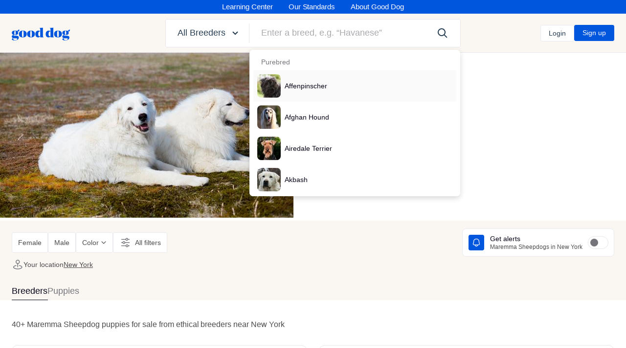

--- FILE ---
content_type: text/html;charset=UTF-8
request_url: https://www.gooddog.com/maremma-sheepdog/ny
body_size: 190515
content:
<!DOCTYPE html><html lang="en-US"><head>
  <title>25 cute Maremma Sheepdog puppies for sale in New York | Good Dog</title>
  <meta name="viewport" content="width=device-width, initial-scale=1">
  <meta name="msvalidate.01" content="02B49523762C4037EE6706894CEA851D">
  <meta name="format-detection" content="telephone=no">
    

  <meta name="application-name" content="Good Dog">

<link rel="apple-touch-icon" sizes="180x180" href="https://d3requdwnyz98t.cloudfront.net/assets/favicons/apple-touch-icon-b04fa778a6b403a7e81a928e091e0dd9793ee15c6955cf05b2452f7f981c4f94.png">

<link rel="mask-icon" href="https://d3requdwnyz98t.cloudfront.net/assets/favicons/safari-pinned-tab-db0ae4cc3b2f989533ee49e23314cf2119d0b6ab4cc50104f7b7ae3a4ea69c39.svg" color="#0057de">

<link rel="icon" type="image/png" sizes="32x32" href="https://d3requdwnyz98t.cloudfront.net/assets/favicons/favicon-32x32-feeae56d82d4b1c5813c47c09a7b8fef4c2e6252283058b8fd23365b2508310c.png">
<link rel="icon" type="image/png" sizes="16x16" href="https://d3requdwnyz98t.cloudfront.net/assets/favicons/favicon-16x16-15a175f35d34d428c689583bc329727ea9f2b9cb0ef271c3196affd484fa8dce.png">

<meta name="msapplication-TileColor" content="#0057de">

  <meta name="csrf-param" content="authenticity_token">
<meta name="csrf-token" content="Dv8yl_z7DCc0elEDxsIetQAU3U4w6mjPcVy6byFASBo2xv1TnGY1oLNHgb-qum9WxSH14QXPqxbDe5W3zUAcUA">
  <meta name="action-cable-url" content="wss://www.gooddog.com/action_cable">

    <link rel="preconnect" href="https://d3requdwnyz98t.cloudfront.net">

  <link rel="preconnect" href="https://tf-prod-bunny-pullzone-1.gooddog.com">

  <link rel="stylesheet" href="https://d3requdwnyz98t.cloudfront.net/assets/application-a05408edfeb703bf60a3bddaf886b1ddf566dc782d934f0a734af8c24f03cca9.css" media="all">
  <link rel="stylesheet" href="https://d3requdwnyz98t.cloudfront.net/assets/print-55a6393a3d14f821cdc9060278302090c610d8f5da1c8ae4e756acba6b29d15f.css" media="print">

    <!-- Google Tag Manager -->
  
  <!-- End Google Tag Manager -->

    

  <!-- Facebook Pixel Code -->

<noscript><img height="1" width="1" style="display:none"
src="https://www.facebook.com/tr?id=796110616245059&ev=PageView&noscript=1"
/></noscript>
<!-- End Facebook Pixel Code -->


      <link rel="preload" href="https://d3requdwnyz98t.cloudfront.net/assets/packs/js/breeder_profiles_index-ab0e162528b3bb3e8180.js" as="script">

<style>
 .BreederProfileLocationLinksGroup__links{max-width:50%;-webkit-box-flex:0;-ms-flex:0 0 50%;flex:0 0 50%}@media (min-width: 960px){.BreederProfileLocationLinksGroup__links{max-width:20%;-webkit-box-flex:0;-ms-flex:0 0 20%;flex:0 0 20%}}.GlobalMobileMenuContainer .MobileMenu--top.MobileMenu--open{-webkit-transform:translate3d(0, 113px, 0);transform:translate3d(0, 113px, 0)}.GlobalMobileMenuContainer .GlobalMobileMenu__subMenu{height:calc(100% - 64px - 49px)}.BreederProfileIndexPage .BreederProfileIndexPageHeader__text{line-height:1.2}.BreederProfileIndexPage .BreederProfileIndexPageHeader__image,.BreederProfileIndexPage .BreederProfileIndexPageHeader__imageRatioContainer{border-radius:15px}@media (min-width: 1200px){.BreederProfileIndexPage .BreederProfileIndexPageHeader__textContainer{word-break:break-word}.BreederProfileIndexPage .BreederProfileIndexPageHeader:after{content:"";width:0;height:375px;display:inline-block;vertical-align:middle}}.BreederProfileIndexPage .BreederProfileSuggestedBreedsList__leftArrow{-webkit-transform:translateX(-50%);transform:translateX(-50%)}.BreederProfileIndexPage .BreederProfileSuggestedBreedsList__rightArrow{-webkit-transform:translateX(50%);transform:translateX(50%)}.BreederProfileIndexPage .BreederProfileHelpBox__text{line-height:1.3}.BreederProfileIndexPage .BreederProfileItemPuppiesDescription__statusDot{margin-top:2px}.BreederProfileIndexPage .SearchResultsIndexPageHeader__title{line-height:1.2}.BreederProfileIndexPage .SearchResultsIndexPageHeader__subtitle{line-height:1.4}@media (hover){.BreederSearchResultsCard__container{-webkit-transition:-webkit-box-shadow 0.3s ease;transition:-webkit-box-shadow 0.3s ease;transition:box-shadow 0.3s ease;transition:box-shadow 0.3s ease, -webkit-box-shadow 0.3s ease}.BreederSearchResultsCard__container:hover{-webkit-box-shadow:none;box-shadow:none}.BreederSearchResultsCard__container:hover .BreederSearchResultsTransport__text{text-decoration:underline}.BreederSearchResultsCard__container:hover .BreederSearchResultsItem__name{color:#283e52;-webkit-transition:color 0.3s ease;transition:color 0.3s ease}.BreederSearchResultsCard__container:hover .MediaCarouselSplide__arrow{opacity:1;-webkit-transition:opacity 0.3s ease;transition:opacity 0.3s ease}.BreederSearchResultsCard__container:not(:hover) .MediaCarouselSplide__arrow{opacity:0}}@media (hover){.PuppySearchResultsCard__container{-webkit-transition:-webkit-box-shadow 0.3s ease;transition:-webkit-box-shadow 0.3s ease;transition:box-shadow 0.3s ease;transition:box-shadow 0.3s ease, -webkit-box-shadow 0.3s ease}.PuppySearchResultsCard__container:hover{-webkit-box-shadow:none;box-shadow:none}.PuppySearchResultsCard__container:hover .PuppySearchResultsItem__name{color:#283e52;-webkit-transition:color 0.3s ease;transition:color 0.3s ease}.PuppySearchResultsCard__container:hover .MediaCarouselSplide__arrow{opacity:1;-webkit-transition:opacity 0.3s ease;transition:opacity 0.3s ease}.PuppySearchResultsCard__container:not(:hover) .MediaCarouselSplide__arrow{opacity:0}}.MediaCarouselSplide__arrow{width:32px;height:32px}.SearchResultsMissionCard__doubleStarIcon{-webkit-transform:rotate(270deg);transform:rotate(270deg)}@media (min-width: 1200px){.BreederSearchResultsCard__dot{padding:2px}}.BreederSearchResultsCard__container,.PuppySearchResultsCard__container,.SLPOwnerStoryCard__container,.SearchResultsMissionCard__container,.SearchResultsLeadGenCard__container{min-width:310px}@media (min-width: 1200px){.BreederSearchResultsCard__container,.PuppySearchResultsCard__container,.SLPOwnerStoryCard__container,.SearchResultsMissionCard__container,.SearchResultsLeadGenCard__container{min-width:410px}}.SearchResults--v2 .BreederSearchResultsCard__container,.SearchResults--v2 .PuppySearchResultsCard__container,.SearchResults--v2 .SearchResultsMissionCard__container,.SearchResults--v2 .SearchResultsLeadGenCard__container{min-width:100%}@media (min-width: 1200px){.SearchResults--v2 .BreederSearchResultsCard__container,.SearchResults--v2 .PuppySearchResultsCard__container,.SearchResults--v2 .SearchResultsMissionCard__container,.SearchResults--v2 .SearchResultsLeadGenCard__container{min-width:100%}}.BreederSearchResultsBreedDescriptionRelatedBreed{max-width:220px}.BreedDescriptionCarousel .MediaCarouselSplide__arrow{width:24px;height:24px}.BreederSearchResultsBreedDescription__innerHtml>p{display:inline}.BreederSearchResultsFilterPanel .MultiSelect .FancyDropdownMenu>ul,.SearchResultsMobileFilterMenu .MultiSelect .FancyDropdownMenu>ul{position:relative;max-height:240px}.BreederSearchResultsFilterPanel .MobileMenu,.SearchResultsMobileFilterMenu .MobileMenu{background-color:transparent !important}.BreederSearchResultsFilterPanel .MobileMenu--bottom,.SearchResultsMobileFilterMenu .MobileMenu--bottom{-webkit-transform:translateY(125%);transform:translateY(125%)}.BreederSearchResultsFilterPanel .MobileMenu--open,.SearchResultsMobileFilterMenu .MobileMenu--open{-webkit-transform:translate3d(0, 0, 0);transform:translate3d(0, 0, 0)}.BreederSearchResultsFilterPanel .MobileFilterMenu,.SearchResultsMobileFilterMenu .MobileFilterMenu{border-top-left-radius:20px;border-top-right-radius:20px}@media (max-width: 959.98px){.LocationFilter__resultsList{max-height:160px}}.CardMediaCarousel .MediaCarouselSplide__arrow{-webkit-box-shadow:0px 0px 4px rgba(0,0,0,0.25);box-shadow:0px 0px 4px rgba(0,0,0,0.25);-webkit-backdrop-filter:blur(16px);backdrop-filter:blur(16px)}.CardMediaCarouselImage__caption{-webkit-backdrop-filter:blur(16px);backdrop-filter:blur(16px);-webkit-font-smoothing:antialiased !important}.CardMediaCarouselImage__captionDot{width:6px;height:6px}.BreederSearchResultsFAQItem__answer li{list-style:disc outside;margin-left:20px}@media (max-width: 719.98px){.ResultsTypeSelector__tab{-ms-flex-preferred-size:50%;flex-basis:50%;text-align:center}}@media (max-width: 959.98px){.font-16-mobile{font-size:16px}}.GdSpecialistVennImages__mobile{width:84px}.GdSpecialistVennImages .GdSpecialistVennImages__image1{margin-left:-13px;margin-top:10px}.GdSpecialistVennImages .GdSpecialistVennImages__image2{margin-left:-13px}.GdSpecialistVennImages--overlapping .GdSpecialistVennImages__image{margin-left:-20px}.GdSpecialistVennImages--overlapping .GdSpecialistVennImages__image:first-of-type{margin-left:0}.ExposedFilterDropdownMenu__container,.ExposedLocationFilterDropdownMenu__container{min-width:-webkit-max-content;min-width:-moz-max-content;min-width:max-content}.BreedContentModule__photos{display:grid;gap:4px;min-height:360px;grid-template-columns:auto;grid-template-rows:2fr 1fr;grid-template-areas:"a a" "b c"}.BreedContentModule__photos>.SmartImage{contain:size}.BreedContentModule__photos>.SmartImage:first-child{grid-area:a}@media (min-width: 720px){.BreedContentModule__photos{grid-template-rows:auto;grid-template-columns:3fr 1fr;grid-template-areas:"a b" "a c"}}.BreedContentModule__traitDescription{line-height:1.2;max-width:143px}.NearbyBreedersModule__sliderContainer{margin-left:calc((100vw - 100%) / -2);margin-right:calc((100vw - 100%) / -2)}.NearbyBreedersModule__sliderContainer .NearbyBreederCard{width:335px}.NearbyBreedersModule h4,.NearbyBreedersModule h6{line-height:1.2}.NearbyBreedersModule .NearbyBreederCard__breederName{display:-webkit-box;-webkit-line-clamp:2;line-clamp:2;-webkit-box-orient:vertical;overflow:hidden}.NearbyBreedersModule .NearbyBreedersModuleSlider{margin-right:-24px;margin-left:-24px}.NearbyBreedersModule .NearbyBreedersModuleSlider__container{gap:8px;padding-right:24px;padding-left:24px}@media (min-width: 1200px){.RelatedBreedsModule.container .RelatedBreedCard{width:calc( (1188px - ( 24px * 2) - (24px * 2) ) / 3)}}@media (min-width: 1200px){.RelatedBreedsModule .RelatedBreedCard{width:calc( (1440px - (24px * 2) - (24px * 2)) / 3)}}.RelatedBreedsModule .RelatedBreedCard__breedName{display:-webkit-box;-webkit-line-clamp:1;line-clamp:1;-webkit-box-orient:vertical;overflow:hidden}.FeaturedBreedersModule h4,.FeaturedBreedersModule h6{line-height:1.2}.FeaturedBreedersModule .FeaturedBreederCard{min-width:335px}.FeaturedBreedersModule .FeaturedBreederCard__breederName{display:-webkit-box;-webkit-line-clamp:2;line-clamp:2;-webkit-box-orient:vertical;overflow:hidden}.SearchAlertsToggle .DSToggle{-webkit-tap-highlight-color:transparent}.SearchAlertsToggle .DSToggle input:checked+.DSToggle__slider{background-color:#0057de}.SearchAlertsToggle .DSToggle input:checked+.DSToggle__slider{-webkit-box-shadow:0 0 0 1px #0057de;box-shadow:0 0 0 1px #0057de}.AlertsMobileMenu{height:467px;-webkit-transition:height .3s ease-in-out;transition:height .3s ease-in-out}.AlertsMobileMenu .FixedTooltipWrapper__tooltip{-webkit-transition-delay:3s !important;transition-delay:3s !important}.AlertsMobileMenu.loggedIn{height:390px}.AlertsMobileMenu.success{height:227px}.BreederScreeningBanner__buttonCta svg{-webkit-transition:-webkit-transform 0.3s ease-out;transition:-webkit-transform 0.3s ease-out;transition:transform 0.3s ease-out;transition:transform 0.3s ease-out, -webkit-transform 0.3s ease-out}.BreederScreeningBanner__buttonCta:hover svg{-webkit-transform:translateX(4px);transform:translateX(4px)}.DesktopBuyerAppQRModule{max-height:665px;max-width:1440px}.filter-loading-spinner{width:20px;height:20px;border:2px solid #fff;border-top-color:transparent;border-radius:50%;-webkit-animation:spinner .8s linear infinite;animation:spinner .8s linear infinite}

</style>



<meta name="twitter:card" content="summary_large_image">
<meta name="twitter:site" content="@officialgooddog">
<meta name="twitter:title" content="25 cute Maremma Sheepdog puppies for sale in New York | Good Dog">
<meta name="twitter:description" content="Find a Maremma Sheepdog puppy from reputable breeders near you in New York. Screened for quality. Transportation to New York available. Visit us now to find your dog.">
  <meta property="og:url" content="https://www.gooddog.com/maremma-sheepdog/ny">
  <meta name="twitter:image" content="https://tf-prod-bunny-pullzone-1.gooddog.com/images/KYKrZ5batLHkvJe959SjSWve/maremma-sheepdog.jpg?crop=1200x800&amp;type=dog">
  <meta property="og:image" content="https://tf-prod-bunny-pullzone-1.gooddog.com/images/KYKrZ5batLHkvJe959SjSWve/maremma-sheepdog.jpg?crop=1200x800&amp;type=dog">
<meta property="og:title" content="25 cute Maremma Sheepdog puppies for sale in New York | Good Dog">
<meta name="description" property="og:description" content="Find a Maremma Sheepdog puppy from reputable breeders near you in New York. Screened for quality. Transportation to New York available. Visit us now to find your dog.">
<meta property="og:image:alt" content="Find a Maremma Sheepdog puppy from reputable breeders near you in New York. Screened for quality. Transportation to New York available. Visit us now to find your dog.">



<script type="application/ld+json">
 {"@context":"https://schema.org","@graph":[{"type":"WebPage","@id":"https://www.gooddog.com/maremma-sheepdog/ny","url":"https://www.gooddog.com/maremma-sheepdog/ny","name":"Maremma Sheepdog puppies for sale in New York from trusted breeders","mainEntityOfPage":"New York Maremma Sheepdog puppies","mainContentOfPage":"Maremma Sheepdog puppies for sale in New York","about":"Loyal and fearless, the Maremma Sheepdog is a fierce guardian. They can be aloof with strangers, so plenty of socialization, exercise, and mental stimulation is required.","primaryImageOfPage":{"@type":"ImageObject","contentUrl":"https://tf-prod-bunny-pullzone-1.gooddog.com/images/KYKrZ5batLHkvJe959SjSWve/maremma-sheepdog.jpg?resize=1000x1000","description":"Maremma Sheepdog","name":"Maremma Sheepdog puppy in New York","caption":"Maremma Sheepdog puppy in New York","datePublished":"2019-07-23T15:31:01Z"},"publisher":{"@type":"Organization","name":"Good Dog","url":"https://www.gooddog.com/"},"dateModified":"2026-01-10","description":"Find the perfect Maremma Sheepdog puppy for sale in New York. Good Dog helps you find your puppy by connecting you with trusted Maremma Sheepdog breeders in New York.","contentLocation":"New York"},{"@type":"BreadcrumbList","itemListElement":[{"@type":"ListItem","position":1,"item":{"@id":"https://www.gooddog.com/","name":"Home"}},{"@type":"ListItem","position":2,"item":{"@id":"https://www.gooddog.com/maremma-sheepdog","name":"Maremma Sheepdog puppies for sale"}},{"@type":"ListItem","position":3,"item":{"@id":"https://www.gooddog.com/maremma-sheepdog/ny","name":"Maremma Sheepdog puppies for sale in New York"}}]}]}
</script>



    <link rel="canonical" href="https://www.gooddog.com/maremma-sheepdog/ny">

    <!-- Global site tag (gtag.js) - Google Analytics -->
  
  

    


    

  
  
<meta rel="x-prerender-render-id" content="e7140840-38a4-40b0-9108-31185ca9deda" />
			<meta rel="x-prerender-render-at" content="2026-01-10T04:44:46.562Z" /><meta rel="x-prerender-request-id" content="37816f50-82c8-4497-9eab-c90c096b1f59" />
      		<meta rel="x-prerender-request-at" content="2026-01-22T10:30:37.079Z" /></head>


  <body class="no-outline">
      <!-- Google Tag Manager (noscript) -->
  <noscript><iframe src="https://www.googletagmanager.com/ns.html?id=GTM-WSGC55D"
  height="0" width="0" style="display:none;visibility:hidden"></iframe></noscript>
  <!-- End Google Tag Manager (noscript) -->

    <svg class="dn" version="1.1" xmlns="http://www.w3.org/2000/svg" xmlns:xlink="http://www.w3.org/1999/xlink">
  <symbol id="gooddog-logo">
    <g fill="currentColor" fill-rule="evenodd">
      <path d="M86.65 24.1c-18.23 0-30.6 9.06-30.6 27.29C56.05 70.15 68.42 79 86.65 79s30.59-9.06 30.59-27.29c0-18.77-12.36-27.61-30.59-27.61zm0 52.77c-4.27 0-6.72-3.62-6.72-25.48s2.45-25.16 6.72-25.16 6.71 3.62 6.71 25.48-2.45 25.16-6.71 25.16zM151 24.1c-18.23 0-30.6 9.06-30.6 27.29C120.38 70.15 132.75 79 151 79s30.6-9.06 30.6-27.29c-.02-18.77-12.39-27.61-30.6-27.61zm0 52.77c-4.27 0-6.72-3.62-6.72-25.48s2.45-25.16 6.72-25.16 6.71 3.62 6.71 25.48-2.47 25.16-6.71 25.16zM244.51 70.05V0l-26.44 3.2v.21l4.05 5.33a3.25 3.25 0 0 1 .86 2.67v20c-2.56-5-7.36-7.35-13.76-7.35-14.39 0-24.2 11.19-24.2 27.4C185 70.15 194.51 79 207.2 79c7.14 0 12.47-3.52 15.78-10.34v9.49h26.54v-.21l-4.16-5.23a3.27 3.27 0 0 1-.85-2.66zM223 67.27a8.09 8.09 0 0 1-5.66 2.14c-5.65 0-9.59-4.16-9.59-18.13 0-15.67 5.44-19.93 10.45-19.93a10.09 10.09 0 0 1 4.8 1.27zM325.54 70.05V0L299.1 3.2v.21l4 5.33a3.25 3.25 0 0 1 .85 2.67v20c-2.56-5-7.35-7.35-13.75-7.35-14.39 0-24.2 11.19-24.2 27.4 0 18.65 9.49 27.5 22.17 27.5 7.15 0 12.48-3.52 15.78-10.34v9.49h26.55v-.21l-4.16-5.23a3.27 3.27 0 0 1-.8-2.62zM304 67.27a8 8 0 0 1-5.65 2.14c-5.65 0-9.59-4.16-9.59-18.13 0-15.67 5.44-19.93 10.45-19.93a10 10 0 0 1 4.79 1.27zM362.49 24.1c-18.23 0-30.59 9.06-30.59 27.29 0 18.76 12.36 27.61 30.59 27.61s30.6-9.06 30.6-27.29c0-18.77-12.37-27.61-30.6-27.61zm0 52.77c-4.26 0-6.71-3.62-6.71-25.48s2.45-25.16 6.71-25.16 6.72 3.62 6.72 25.48-2.45 25.16-6.72 25.16zM36.46 65.68H25.8c-7.78 0-11.73-1.5-11.73-4.48a3.3 3.3 0 0 1 1.6-2.77 50.57 50.57 0 0 0 10.13.85c14.61 0 24.73-4.37 24.73-16.53a13.2 13.2 0 0 0-5.11-11.08c-1.3-1.54-2.46-4.06-4.05-4.8-2.77-1.3-8.32-2.77-15.89-2.77C10.77 24.1.64 29.21.64 41.9c0 9.49 5.65 14.29 13.86 16.31C5.65 60.34 0 65.36 0 72.29c0 6.18 4.69 11 13 12.68C4.05 86.15.85 89.88.85 93.61c0 6.72 11.41 9.7 22 9.7 19.29 0 32.73-10.13 32.73-23.77-.03-9.71-6.75-13.86-19.12-13.86zM25.59 26C29.11 26 31 29.11 31 41.58c0 12.69-2 15.78-5.43 15.78s-5.44-3-5.44-15.89C20.15 29.11 22.07 26 25.59 26zm1.7 74.85c-8.53 0-16.31-4-16.31-10.34 0-2.46 1.17-4 3.09-5.33a32.15 32.15 0 0 0 4.69.53l15.46.53c6.93.22 8.53 1.92 8.53 5.33 0 6.2-7.99 9.29-15.46 9.29zM432.7 65.68H422c-7.78 0-11.73-1.5-11.73-4.48a3.3 3.3 0 0 1 1.6-2.77 50.5 50.5 0 0 0 10.13.85c14.6 0 24.73-4.37 24.73-16.53a13.2 13.2 0 0 0-5.11-11.08c-1.31-1.54-2.09-2.67-2.68-3.45a3.89 3.89 0 0 0-1.38-1.35c-2.77-1.28-8.31-2.77-15.88-2.77-14.71 0-24.84 5.11-24.84 17.8 0 9.49 5.65 14.29 13.86 16.31-8.85 2.13-14.5 7.15-14.5 14.08 0 6.18 4.69 11 13 12.68-8.95 1.18-12.15 4.91-12.15 8.64 0 6.72 11.41 9.7 22 9.7 19.3 0 32.73-10.13 32.73-23.77 0-9.71-6.71-13.86-19.08-13.86zM421.83 26c3.51 0 5.43 3.1 5.43 15.57 0 12.69-2 15.78-5.43 15.78s-5.44-3-5.44-15.89c0-12.35 1.92-15.46 5.44-15.46zm1.7 74.85c-8.53 0-16.31-4-16.31-10.34 0-2.46 1.17-4 3.09-5.33a32 32 0 0 0 4.69.53l15.46.53c6.93.22 8.53 1.92 8.53 5.33.01 6.2-7.99 9.29-15.46 9.29z"></path>
    </g>
  </symbol>
</svg>


    

      <div class="sticky z-max top-0 left-0 right-0">
    <div data-react-mount-component="ImpersonatingNotificationBanner"></div>
  </div>



    <div class="flex flex-column min-vh-100">
        <nav class="NavHeader pv1 d-none d-lg-block relative z-9999 bg-blue-500">
  <ul class="flex align-items-center justify-center f2 fw-medium white">
    <li class="NavHeader__link mh4 transition"><a href="/learning-center">Learning Center</a></li>
    <li class="NavHeader__link mh4 transition"><a href="/standards-and-screening">Our Standards</a></li>
    <li class="NavHeader__link mh4 transition"><a href="/about-us">About Good Dog</a></li>
  </ul>

</nav>



        
<div id="mainHeader" class="Header z-9999">
    <div class="Header__container container h-100 relative z-9999 bg-white bb bw0-m bw0-l b--light-gray">
      <div class="h-100 row items-center justify-between flex-nowrap">
        <div class="col-3 col-xl-3 col-md-2 tl f0">
          <a href="/" class="Header__logo dib mw-100 primary" aria-label="homepage">
            
<svg class="logo mw-100 max-h-100 animated" style="overflow: visible;" viewBox="0 -10 460 106" version="1.1" xmlns="http://www.w3.org/2000/svg" xmlns:xlink="http://www.w3.org/1999/xlink">
  <use xlink:href="#gooddog-logo"></use>
  <path fill="currentColor" class="tail" d="M57.17 14L43.82 26.12c-.73.66-1.14 1-1.56 1a2 2 0 0 1-.86-.22l-3.19 3.9 7.3.94-.09-.07c20.66 2 12-17.54 12-17.54z"></path>
  <path fill="currentColor" class="tail" d="M453.41 14l-13.35 12.1c-.73.66-1.14 1-1.56 1a2 2 0 0 1-.86-.22l-3.2 3.92 7.31.94a.71.71 0 0 1-.09-.07c20.66 2 12-17.54 12-17.54z"></path>
</svg>

          </a>
        </div>
        <div class="col col-md-5 col-lg-7 col-xl-6">
          <div data-react-mount-component="HeaderSearchContainer"><div class="HeaderSearch"><div class="flex ba b--light-gray br1"><div class="FancyDropdown relative" id="FancyDropdown" data-test-id="FancyDropdown"><div class="FancyDropdownToggle"><button class="w-100 db" type="button" id="FancyDropdownToggle" data-test-id="FancyDropdownToggle"><p class="HeaderSearch__toggle pl4 pl6-lg pr2 pr4-lg pv3 pv4-lg link--primary flex items-center fw-medium"><span class="truncate"><span class="d-none d-xl-inline">All&nbsp;</span>Breeders</span><svg class="gd-icon gd-icon-fat-arrow-down db ml2" version="1.1" xmlns="http://www.w3.org/2000/svg"><use xlink:href="#icon-fat-arrow-down"></use></svg></p></button></div></div><span class="br mv2 b--light-gray"></span><div class="relative flex-auto flex items-center"><div class="flex-auto"><div class="BreedSearch"><div class="Search"><div class="FancyDropdown relative" id="FancyDropdown" data-test-id="FancyDropdown"><input id="search-input-wftfc" aria-label="Enter a breed, e.g. “Havanese”" type="text" placeholder="Enter a breed, e.g. “Havanese”" class="w-100 pl4 pl6-lg pr14 pv3 pv4-lg b--none br1 fw-medium" name="breed_name" autocomplete="off" value=""><div role="presentation"><div class="FancyDropdownMenu relative"><ul class="w-100 z-max br1 overscroll-contain absolute left-0 BreedSearchResults overflow-y-auto br3 bg-white mt2"><div class="bg-white pb2"><div class="BreedSearchResultsList"><div class="bg-white ph2"><p class="tertiary ph4-md pv2-md pv1 md:font-12 font-14 fw-medium-l mt2">Purebred</p><li class="
          FancyDropdownListItem
          lh-copy db transition
          
          bg-subtle-light-gray
        " role="presentation"><a href="/affenpinscher" class="BreedSearchResultItem db w-100 flex items-center nh3 ph3 nh0-md ph2-md pv3 pv2-md bw0-l bw0-m bb b--gray-300"><div class="f0 mr2"><div data-test-id="smart-image-wrapper" class="SmartImage f0 dib br3" style="width: 48px; height: 48px;"><img alt="" src="https://tf-prod-bunny-pullzone-1.gooddog.com/images/MAj8BDTxY3HKyHEiv4Qtd1Gh?type=dog&amp;crop=48x48" class="SmartImage__image br3" style="width: 48px; height: 48px; -webkit-user-drag: none; user-select: none;"></div></div><span class="truncate flex-auto font-14">Affenpinscher</span></a></li></div><div class="bg-white ph2"><li class="
          FancyDropdownListItem
          lh-copy db transition
          
          
        " role="presentation"><a href="/afghan-hound" class="BreedSearchResultItem db w-100 flex items-center nh3 ph3 nh0-md ph2-md pv3 pv2-md bw0-l bw0-m bb b--gray-300"><div class="f0 mr2"><div data-test-id="smart-image-wrapper" class="SmartImage f0 dib br3" style="width: 48px; height: 48px;"><img alt="" src="https://tf-prod-bunny-pullzone-1.gooddog.com/images/97owvxtf77lsyb1cam1pxvjt9cvo?type=dog&amp;crop=48x48" class="SmartImage__image br3" style="width: 48px; height: 48px; -webkit-user-drag: none; user-select: none;"></div></div><span class="truncate flex-auto font-14">Afghan Hound</span></a></li></div><div class="bg-white ph2"><li class="
          FancyDropdownListItem
          lh-copy db transition
          
          
        " role="presentation"><a href="/airedale-terrier" class="BreedSearchResultItem db w-100 flex items-center nh3 ph3 nh0-md ph2-md pv3 pv2-md bw0-l bw0-m bb b--gray-300"><div class="f0 mr2"><div data-test-id="smart-image-wrapper" class="SmartImage f0 dib br3" style="width: 48px; height: 48px;"><img alt="" src="https://tf-prod-bunny-pullzone-1.gooddog.com/images/1APJqBtyo9VLYut9VJqpWNdT?type=dog&amp;crop=48x48" class="SmartImage__image br3" style="width: 48px; height: 48px; -webkit-user-drag: none; user-select: none;"></div></div><span class="truncate flex-auto font-14">Airedale Terrier</span></a></li></div><div class="bg-white ph2"><li class="
          FancyDropdownListItem
          lh-copy db transition
          
          
        " role="presentation"><a href="/akbash" class="BreedSearchResultItem db w-100 flex items-center nh3 ph3 nh0-md ph2-md pv3 pv2-md bw0-l bw0-m bb b--gray-300"><div class="f0 mr2"><div data-test-id="smart-image-wrapper" class="SmartImage f0 dib br3" style="width: 48px; height: 48px;"><img alt="" src="https://tf-prod-bunny-pullzone-1.gooddog.com/images/3g3x3oyn0w9u9f5sey14rksx11za?type=dog&amp;crop=48x48" class="SmartImage__image br3" style="width: 48px; height: 48px; -webkit-user-drag: none; user-select: none;"></div></div><span class="truncate flex-auto font-14">Akbash</span></a></li></div><div class="bg-white ph2"><li class="
          FancyDropdownListItem
          lh-copy db transition
          
          
        " role="presentation"><a href="/akita" class="BreedSearchResultItem db w-100 flex items-center nh3 ph3 nh0-md ph2-md pv3 pv2-md bw0-l bw0-m bb b--gray-300"><div class="f0 mr2"><div data-test-id="smart-image-wrapper" class="SmartImage f0 dib br3" style="width: 48px; height: 48px;"><img alt="" src="https://tf-prod-bunny-pullzone-1.gooddog.com/images/dF8hiNY1RQEyjkTKTXJiMSLh?type=dog&amp;crop=48x48" class="SmartImage__image br3" style="width: 48px; height: 48px; -webkit-user-drag: none; user-select: none;"></div></div><span class="truncate flex-auto font-14">Akita</span></a></li></div><div class="bg-white ph2"><li class="
          FancyDropdownListItem
          lh-copy db transition
          
          
        " role="presentation"><a href="/breeds/akita" class="BreedSearchResultItem db w-100 flex items-center nh3 ph3 nh0-md ph2-md pv3 pv2-md bw0-l bw0-m bb b--gray-300"><div class="f0 mr2"><div data-test-id="smart-image-wrapper" class="SmartImage f0 dib br3" style="width: 48px; height: 48px;"><img alt="" src="https://tf-prod-bunny-pullzone-1.gooddog.com/images/dF8hiNY1RQEyjkTKTXJiMSLh?type=dog&amp;crop=48x48" class="SmartImage__image br3" style="width: 48px; height: 48px; -webkit-user-drag: none; user-select: none;"></div></div><span class="truncate flex-auto font-14">Akita</span></a></li></div><div class="bg-white ph2"><li class="
          FancyDropdownListItem
          lh-copy db transition
          
          
        " role="presentation"><a href="/alapaha-blue-bulldog" class="BreedSearchResultItem db w-100 flex items-center nh3 ph3 nh0-md ph2-md pv3 pv2-md bw0-l bw0-m bb b--gray-300"><div class="f0 mr2"><div data-test-id="smart-image-wrapper" class="SmartImage f0 dib br3" style="width: 48px; height: 48px;"><img alt="" src="https://tf-prod-bunny-pullzone-1.gooddog.com/images/f2jm13of8akpdq28yj7mnddi3xka?type=dog&amp;crop=48x48" class="SmartImage__image br3" style="width: 48px; height: 48px; -webkit-user-drag: none; user-select: none;"></div></div><span class="truncate flex-auto font-14">Alapaha Blue Blood Bulldog</span></a></li></div><div class="bg-white ph2"><li class="
          FancyDropdownListItem
          lh-copy db transition
          
          
        " role="presentation"><a href="/alaskan-husky" class="BreedSearchResultItem db w-100 flex items-center nh3 ph3 nh0-md ph2-md pv3 pv2-md bw0-l bw0-m bb b--gray-300"><div class="f0 mr2"><div data-test-id="smart-image-wrapper" class="SmartImage f0 dib br3" style="width: 48px; height: 48px;"><img alt="" src="https://tf-prod-bunny-pullzone-1.gooddog.com/images/dvaxdunatm5gu2ecqzxl3ahxsapi?type=dog&amp;crop=48x48" class="SmartImage__image br3" style="width: 48px; height: 48px; -webkit-user-drag: none; user-select: none;"></div></div><span class="truncate flex-auto font-14">Alaskan Husky</span></a></li></div><div class="bg-white ph2"><li class="
          FancyDropdownListItem
          lh-copy db transition
          
          
        " role="presentation"><a href="/alaskan-klee-kai" class="BreedSearchResultItem db w-100 flex items-center nh3 ph3 nh0-md ph2-md pv3 pv2-md bw0-l bw0-m bb b--gray-300"><div class="f0 mr2"><div data-test-id="smart-image-wrapper" class="SmartImage f0 dib br3" style="width: 48px; height: 48px;"><img alt="" src="https://tf-prod-bunny-pullzone-1.gooddog.com/images/9g76zxb2l3k9kzaav8egfa652ft2?type=dog&amp;crop=48x48" class="SmartImage__image br3" style="width: 48px; height: 48px; -webkit-user-drag: none; user-select: none;"></div></div><span class="truncate flex-auto font-14">Alaskan Klee Kai</span></a></li></div><div class="bg-white ph2"><li class="
          FancyDropdownListItem
          lh-copy db transition
          
          
        " role="presentation"><a href="/alaskan-malamute" class="BreedSearchResultItem db w-100 flex items-center nh3 ph3 nh0-md ph2-md pv3 pv2-md bw0-l bw0-m bb b--gray-300"><div class="f0 mr2"><div data-test-id="smart-image-wrapper" class="SmartImage f0 dib br3" style="width: 48px; height: 48px;"><img alt="" src="https://tf-prod-bunny-pullzone-1.gooddog.com/images/br6aiezdgcjwbk0ird87ggbj21p6?type=dog&amp;crop=48x48" class="SmartImage__image br3" style="width: 48px; height: 48px; -webkit-user-drag: none; user-select: none;"></div></div><span class="truncate flex-auto font-14">Alaskan Malamute</span></a></li></div><div class="bg-white ph2"><li class="
          FancyDropdownListItem
          lh-copy db transition
          
          
        " role="presentation"><a href="/american-bulldog" class="BreedSearchResultItem db w-100 flex items-center nh3 ph3 nh0-md ph2-md pv3 pv2-md bw0-l bw0-m bb b--gray-300"><div class="f0 mr2"><div data-test-id="smart-image-wrapper" class="SmartImage f0 dib br3" style="width: 48px; height: 48px;"><img alt="" src="https://tf-prod-bunny-pullzone-1.gooddog.com/images/wwjr43pg51zrtvsyaioe8q9qpep0?type=dog&amp;crop=48x48" class="SmartImage__image br3" style="width: 48px; height: 48px; -webkit-user-drag: none; user-select: none;"></div></div><span class="truncate flex-auto font-14">American Bulldog</span></a></li></div><div class="bg-white ph2"><li class="
          FancyDropdownListItem
          lh-copy db transition
          
          
        " role="presentation"><a href="/american-bully" class="BreedSearchResultItem db w-100 flex items-center nh3 ph3 nh0-md ph2-md pv3 pv2-md bw0-l bw0-m bb b--gray-300"><div class="f0 mr2"><div data-test-id="smart-image-wrapper" class="SmartImage f0 dib br3" style="width: 48px; height: 48px;"><img alt="" src="https://tf-prod-bunny-pullzone-1.gooddog.com/images/6k773z24cnbwhkfxh9nvxumt177b?type=dog&amp;crop=48x48" class="SmartImage__image br3" style="width: 48px; height: 48px; -webkit-user-drag: none; user-select: none;"></div></div><span class="truncate flex-auto font-14">American Bully</span></a></li></div><div class="bg-white ph2"><li class="
          FancyDropdownListItem
          lh-copy db transition
          
          
        " role="presentation"><a href="/american-english-coonhound" class="BreedSearchResultItem db w-100 flex items-center nh3 ph3 nh0-md ph2-md pv3 pv2-md bw0-l bw0-m bb b--gray-300"><div class="f0 mr2"><div data-test-id="smart-image-wrapper" class="SmartImage f0 dib br3" style="width: 48px; height: 48px;"><img alt="" src="https://tf-prod-bunny-pullzone-1.gooddog.com/images/bovgbwb15szalo77vyxcs0x4rw5x?type=dog&amp;crop=48x48" class="SmartImage__image br3" style="width: 48px; height: 48px; -webkit-user-drag: none; user-select: none;"></div></div><span class="truncate flex-auto font-14">American English Coonhound</span></a></li></div><div class="bg-white ph2"><li class="
          FancyDropdownListItem
          lh-copy db transition
          
          
        " role="presentation"><a href="/american-eskimo-dog" class="BreedSearchResultItem db w-100 flex items-center nh3 ph3 nh0-md ph2-md pv3 pv2-md bw0-l bw0-m bb b--gray-300"><div class="f0 mr2"><div data-test-id="smart-image-wrapper" class="SmartImage f0 dib br3" style="width: 48px; height: 48px;"><img alt="" src="https://tf-prod-bunny-pullzone-1.gooddog.com/images/vit74t8wxse6ytvj9k30zy7iw5e8?type=dog&amp;crop=48x48" class="SmartImage__image br3" style="width: 48px; height: 48px; -webkit-user-drag: none; user-select: none;"></div></div><span class="truncate flex-auto font-14">American Eskimo Dog</span></a></li></div><div class="bg-white ph2"><li class="
          FancyDropdownListItem
          lh-copy db transition
          
          
        " role="presentation"><a href="/american-foxhound" class="BreedSearchResultItem db w-100 flex items-center nh3 ph3 nh0-md ph2-md pv3 pv2-md bw0-l bw0-m bb b--gray-300"><div class="f0 mr2"><div data-test-id="smart-image-wrapper" class="SmartImage f0 dib br3" style="width: 48px; height: 48px;"><img alt="" src="https://tf-prod-bunny-pullzone-1.gooddog.com/images/290em455lv7tmmgk21dauimuffds?type=dog&amp;crop=48x48" class="SmartImage__image br3" style="width: 48px; height: 48px; -webkit-user-drag: none; user-select: none;"></div></div><span class="truncate flex-auto font-14">American Foxhound</span></a></li></div><div class="bg-white ph2"><li class="
          FancyDropdownListItem
          lh-copy db transition
          
          
        " role="presentation"><a href="/american-hairless-terrier" class="BreedSearchResultItem db w-100 flex items-center nh3 ph3 nh0-md ph2-md pv3 pv2-md bw0-l bw0-m bb b--gray-300"><div class="f0 mr2"><div data-test-id="smart-image-wrapper" class="SmartImage f0 dib br3" style="width: 48px; height: 48px;"><img alt="" src="https://tf-prod-bunny-pullzone-1.gooddog.com/images/DXoYaxr3oGZaQX14E3miP9KW?type=dog&amp;crop=48x48" class="SmartImage__image br3" style="width: 48px; height: 48px; -webkit-user-drag: none; user-select: none;"></div></div><span class="truncate flex-auto font-14">American Hairless Terrier</span></a></li></div><div class="bg-white ph2"><li class="
          FancyDropdownListItem
          lh-copy db transition
          
          
        " role="presentation"><a href="/american-hunt-terrier" class="BreedSearchResultItem db w-100 flex items-center nh3 ph3 nh0-md ph2-md pv3 pv2-md bw0-l bw0-m bb b--gray-300"><div class="f0 mr2"><div data-test-id="smart-image-wrapper" class="SmartImage f0 dib br3" style="width: 48px; height: 48px;"><img alt="" src="https://tf-prod-bunny-pullzone-1.gooddog.com/images/WqzJo8WdenfuAGN8SN3b7bDS?type=dog&amp;crop=48x48" class="SmartImage__image br3" style="width: 48px; height: 48px; -webkit-user-drag: none; user-select: none;"></div></div><span class="truncate flex-auto font-14">American Hunt Terrier</span></a></li></div><div class="bg-white ph2"><li class="
          FancyDropdownListItem
          lh-copy db transition
          
          
        " role="presentation"><a href="/american-leopard-hound" class="BreedSearchResultItem db w-100 flex items-center nh3 ph3 nh0-md ph2-md pv3 pv2-md bw0-l bw0-m bb b--gray-300"><div class="f0 mr2"><div data-test-id="smart-image-wrapper" class="SmartImage f0 dib br3" style="width: 48px; height: 48px;"><img alt="" src="https://tf-prod-bunny-pullzone-1.gooddog.com/images/3x7vbpf6nzrz0op80y8r6a7tl3db?type=dog&amp;crop=48x48" class="SmartImage__image br3" style="width: 48px; height: 48px; -webkit-user-drag: none; user-select: none;"></div></div><span class="truncate flex-auto font-14">American Leopard Hound</span></a></li></div><div class="bg-white ph2"><li class="
          FancyDropdownListItem
          lh-copy db transition
          
          
        " role="presentation"><a href="/american-pit-bull-terrier" class="BreedSearchResultItem db w-100 flex items-center nh3 ph3 nh0-md ph2-md pv3 pv2-md bw0-l bw0-m bb b--gray-300"><div class="f0 mr2"><div data-test-id="smart-image-wrapper" class="SmartImage f0 dib br3" style="width: 48px; height: 48px;"><img alt="" src="https://tf-prod-bunny-pullzone-1.gooddog.com/images/zmf2j37kdh90uj921gjvxy0q0gkj?type=dog&amp;crop=48x48" class="SmartImage__image br3" style="width: 48px; height: 48px; -webkit-user-drag: none; user-select: none;"></div></div><span class="truncate flex-auto font-14">American Pit Bull Terrier</span></a></li></div><div class="bg-white ph2"><li class="
          FancyDropdownListItem
          lh-copy db transition
          
          
        " role="presentation"><a href="/breeds/american-pit-bull-terrier" class="BreedSearchResultItem db w-100 flex items-center nh3 ph3 nh0-md ph2-md pv3 pv2-md bw0-l bw0-m bb b--gray-300"><div class="f0 mr2"><div data-test-id="smart-image-wrapper" class="SmartImage f0 dib br3" style="width: 48px; height: 48px;"><img alt="" src="https://tf-prod-bunny-pullzone-1.gooddog.com/images/zmf2j37kdh90uj921gjvxy0q0gkj?type=dog&amp;crop=48x48" class="SmartImage__image br3" style="width: 48px; height: 48px; -webkit-user-drag: none; user-select: none;"></div></div><span class="truncate flex-auto font-14">American Pit Bull Terrier</span></a></li></div><div class="bg-white ph2"><li class="
          FancyDropdownListItem
          lh-copy db transition
          
          
        " role="presentation"><a href="/american-staffordshire-terrier" class="BreedSearchResultItem db w-100 flex items-center nh3 ph3 nh0-md ph2-md pv3 pv2-md bw0-l bw0-m bb b--gray-300"><div class="f0 mr2"><div data-test-id="smart-image-wrapper" class="SmartImage f0 dib br3" style="width: 48px; height: 48px;"><img alt="" src="https://tf-prod-bunny-pullzone-1.gooddog.com/images/wgw3f05z7bpf3s6op5j52cm3tv4k?type=dog&amp;crop=48x48" class="SmartImage__image br3" style="width: 48px; height: 48px; -webkit-user-drag: none; user-select: none;"></div></div><span class="truncate flex-auto font-14">American Staffordshire Terrier</span></a></li></div><div class="bg-white ph2"><li class="
          FancyDropdownListItem
          lh-copy db transition
          
          
        " role="presentation"><a href="/american-water-spaniel" class="BreedSearchResultItem db w-100 flex items-center nh3 ph3 nh0-md ph2-md pv3 pv2-md bw0-l bw0-m bb b--gray-300"><div class="f0 mr2"><div data-test-id="smart-image-wrapper" class="SmartImage f0 dib br3" style="width: 48px; height: 48px;"><img alt="" src="https://tf-prod-bunny-pullzone-1.gooddog.com/images/6z1i2sgrzmjqfdcjuaoo89gk2vuq?type=dog&amp;crop=48x48" class="SmartImage__image br3" style="width: 48px; height: 48px; -webkit-user-drag: none; user-select: none;"></div></div><span class="truncate flex-auto font-14">American Water Spaniel</span></a></li></div><div class="bg-white ph2"><li class="
          FancyDropdownListItem
          lh-copy db transition
          
          
        " role="presentation"><a href="/anatolian-shepherd-dog" class="BreedSearchResultItem db w-100 flex items-center nh3 ph3 nh0-md ph2-md pv3 pv2-md bw0-l bw0-m bb b--gray-300"><div class="f0 mr2"><div data-test-id="smart-image-wrapper" class="SmartImage f0 dib br3" style="width: 48px; height: 48px;"><img alt="" src="https://tf-prod-bunny-pullzone-1.gooddog.com/images/pict7uSLMgnZyyEi3WZZkQq3?type=dog&amp;crop=48x48" class="SmartImage__image br3" style="width: 48px; height: 48px; -webkit-user-drag: none; user-select: none;"></div></div><span class="truncate flex-auto font-14">Anatolian Shepherd Dog</span></a></li></div><div class="bg-white ph2"><li class="
          FancyDropdownListItem
          lh-copy db transition
          
          
        " role="presentation"><a href="/appenzeller-sennenhund" class="BreedSearchResultItem db w-100 flex items-center nh3 ph3 nh0-md ph2-md pv3 pv2-md bw0-l bw0-m bb b--gray-300"><div class="f0 mr2"><div data-test-id="smart-image-wrapper" class="SmartImage f0 dib br3" style="width: 48px; height: 48px;"><img alt="" src="https://tf-prod-bunny-pullzone-1.gooddog.com/images/yg21ym0n3l78kf6kmiqudloqqobr?type=dog&amp;crop=48x48" class="SmartImage__image br3" style="width: 48px; height: 48px; -webkit-user-drag: none; user-select: none;"></div></div><span class="truncate flex-auto font-14">Appenzeller Sennenhund</span></a></li></div><div class="bg-white ph2"><li class="
          FancyDropdownListItem
          lh-copy db transition
          
          
        " role="presentation"><a href="/armenian-gampr" class="BreedSearchResultItem db w-100 flex items-center nh3 ph3 nh0-md ph2-md pv3 pv2-md bw0-l bw0-m bb b--gray-300"><div class="f0 mr2"><div data-test-id="smart-image-wrapper" class="SmartImage f0 dib br3" style="width: 48px; height: 48px;"><img alt="" src="https://tf-prod-bunny-pullzone-1.gooddog.com/images/rszjs1rjk31drgv86tzxyqbxysia?type=dog&amp;crop=48x48" class="SmartImage__image br3" style="width: 48px; height: 48px; -webkit-user-drag: none; user-select: none;"></div></div><span class="truncate flex-auto font-14">Armenian Gampr</span></a></li></div><div class="bg-white ph2"><li class="
          FancyDropdownListItem
          lh-copy db transition
          
          
        " role="presentation"><a href="/australian-cattle-dog" class="BreedSearchResultItem db w-100 flex items-center nh3 ph3 nh0-md ph2-md pv3 pv2-md bw0-l bw0-m bb b--gray-300"><div class="f0 mr2"><div data-test-id="smart-image-wrapper" class="SmartImage f0 dib br3" style="width: 48px; height: 48px;"><img alt="" src="https://tf-prod-bunny-pullzone-1.gooddog.com/images/Vu65N1uSwfqwyZ1H7XmhwdMj?type=dog&amp;crop=48x48" class="SmartImage__image br3" style="width: 48px; height: 48px; -webkit-user-drag: none; user-select: none;"></div></div><span class="truncate flex-auto font-14">Australian Cattle Dog</span></a></li></div><div class="bg-white ph2"><li class="
          FancyDropdownListItem
          lh-copy db transition
          
          
        " role="presentation"><a href="/breeds/australian-cattle-dog" class="BreedSearchResultItem db w-100 flex items-center nh3 ph3 nh0-md ph2-md pv3 pv2-md bw0-l bw0-m bb b--gray-300"><div class="f0 mr2"><div data-test-id="smart-image-wrapper" class="SmartImage f0 dib br3" style="width: 48px; height: 48px;"><img alt="" src="https://tf-prod-bunny-pullzone-1.gooddog.com/images/Vu65N1uSwfqwyZ1H7XmhwdMj?type=dog&amp;crop=48x48" class="SmartImage__image br3" style="width: 48px; height: 48px; -webkit-user-drag: none; user-select: none;"></div></div><span class="truncate flex-auto font-14">Australian Cattle Dog</span></a></li></div><div class="bg-white ph2"><li class="
          FancyDropdownListItem
          lh-copy db transition
          
          
        " role="presentation"><a href="/australian-kelpie" class="BreedSearchResultItem db w-100 flex items-center nh3 ph3 nh0-md ph2-md pv3 pv2-md bw0-l bw0-m bb b--gray-300"><div class="f0 mr2"><div data-test-id="smart-image-wrapper" class="SmartImage f0 dib br3" style="width: 48px; height: 48px;"><img alt="" src="https://tf-prod-bunny-pullzone-1.gooddog.com/images/urgbes0bk29jlv3euevwrxvhb4js?type=dog&amp;crop=48x48" class="SmartImage__image br3" style="width: 48px; height: 48px; -webkit-user-drag: none; user-select: none;"></div></div><span class="truncate flex-auto font-14">Australian Kelpie</span></a></li></div><div class="bg-white ph2"><li class="
          FancyDropdownListItem
          lh-copy db transition
          
          
        " role="presentation"><a href="/australian-koolie" class="BreedSearchResultItem db w-100 flex items-center nh3 ph3 nh0-md ph2-md pv3 pv2-md bw0-l bw0-m bb b--gray-300"><div class="f0 mr2"><div data-test-id="smart-image-wrapper" class="SmartImage f0 dib br3" style="width: 48px; height: 48px;"><img alt="" src="https://tf-prod-bunny-pullzone-1.gooddog.com/images/wkdd8c0eyshmdx109m5u36feaspl?type=dog&amp;crop=48x48" class="SmartImage__image br3" style="width: 48px; height: 48px; -webkit-user-drag: none; user-select: none;"></div></div><span class="truncate flex-auto font-14">Australian Koolie</span></a></li></div><div class="bg-white ph2"><li class="
          FancyDropdownListItem
          lh-copy db transition
          
          
        " role="presentation"><a href="/australian-shepherd" class="BreedSearchResultItem db w-100 flex items-center nh3 ph3 nh0-md ph2-md pv3 pv2-md bw0-l bw0-m bb b--gray-300"><div class="f0 mr2"><div data-test-id="smart-image-wrapper" class="SmartImage f0 dib br3" style="width: 48px; height: 48px;"><img alt="" src="https://tf-prod-bunny-pullzone-1.gooddog.com/images/Rhac44THoiAhTAUbVvFdny2Q?type=dog&amp;crop=48x48" class="SmartImage__image br3" style="width: 48px; height: 48px; -webkit-user-drag: none; user-select: none;"></div></div><span class="truncate flex-auto font-14">Australian Shepherd</span></a></li></div><div class="bg-white ph2"><li class="
          FancyDropdownListItem
          lh-copy db transition
          
          
        " role="presentation"><a href="/breeds/australian-shepherd" class="BreedSearchResultItem db w-100 flex items-center nh3 ph3 nh0-md ph2-md pv3 pv2-md bw0-l bw0-m bb b--gray-300"><div class="f0 mr2"><div data-test-id="smart-image-wrapper" class="SmartImage f0 dib br3" style="width: 48px; height: 48px;"><img alt="" src="https://tf-prod-bunny-pullzone-1.gooddog.com/images/Rhac44THoiAhTAUbVvFdny2Q?type=dog&amp;crop=48x48" class="SmartImage__image br3" style="width: 48px; height: 48px; -webkit-user-drag: none; user-select: none;"></div></div><span class="truncate flex-auto font-14">Australian Shepherd</span></a></li></div><div class="bg-white ph2"><li class="
          FancyDropdownListItem
          lh-copy db transition
          
          
        " role="presentation"><a href="/australian-terrier" class="BreedSearchResultItem db w-100 flex items-center nh3 ph3 nh0-md ph2-md pv3 pv2-md bw0-l bw0-m bb b--gray-300"><div class="f0 mr2"><div data-test-id="smart-image-wrapper" class="SmartImage f0 dib br3" style="width: 48px; height: 48px;"><img alt="" src="https://tf-prod-bunny-pullzone-1.gooddog.com/images/eimofop8qfx6usjy66gvn9vjxx69?type=dog&amp;crop=48x48" class="SmartImage__image br3" style="width: 48px; height: 48px; -webkit-user-drag: none; user-select: none;"></div></div><span class="truncate flex-auto font-14">Australian Terrier</span></a></li></div><div class="bg-white ph2"><li class="
          FancyDropdownListItem
          lh-copy db transition
          
          
        " role="presentation"><a href="/azawakh" class="BreedSearchResultItem db w-100 flex items-center nh3 ph3 nh0-md ph2-md pv3 pv2-md bw0-l bw0-m bb b--gray-300"><div class="f0 mr2"><div data-test-id="smart-image-wrapper" class="SmartImage f0 dib br3" style="width: 48px; height: 48px;"><img alt="" src="https://tf-prod-bunny-pullzone-1.gooddog.com/images/nxqgi0s660p3dqubnj6vsz4t1fer?type=dog&amp;crop=48x48" class="SmartImage__image br3" style="width: 48px; height: 48px; -webkit-user-drag: none; user-select: none;"></div></div><span class="truncate flex-auto font-14">Azawakh</span></a></li></div><div class="bg-white ph2"><li class="
          FancyDropdownListItem
          lh-copy db transition
          
          
        " role="presentation"><a href="/new-world-barbado-da-terceira" class="BreedSearchResultItem db w-100 flex items-center nh3 ph3 nh0-md ph2-md pv3 pv2-md bw0-l bw0-m bb b--gray-300"><div class="f0 mr2"><div data-test-id="smart-image-wrapper" class="SmartImage f0 dib br3" style="width: 48px; height: 48px;"><img alt="" src="https://tf-prod-bunny-pullzone-1.gooddog.com/images/pz4o4wtz3rcwrttlg79eianztp95?type=dog&amp;crop=48x48" class="SmartImage__image br3" style="width: 48px; height: 48px; -webkit-user-drag: none; user-select: none;"></div></div><span class="truncate flex-auto font-14">Barbado da Terceira</span></a></li></div><div class="bg-white ph2"><li class="
          FancyDropdownListItem
          lh-copy db transition
          
          
        " role="presentation"><a href="/barbet" class="BreedSearchResultItem db w-100 flex items-center nh3 ph3 nh0-md ph2-md pv3 pv2-md bw0-l bw0-m bb b--gray-300"><div class="f0 mr2"><div data-test-id="smart-image-wrapper" class="SmartImage f0 dib br3" style="width: 48px; height: 48px;"><img alt="" src="https://tf-prod-bunny-pullzone-1.gooddog.com/images/9t13wjen1z8nxhortxkp51u82pa9?type=dog&amp;crop=48x48" class="SmartImage__image br3" style="width: 48px; height: 48px; -webkit-user-drag: none; user-select: none;"></div></div><span class="truncate flex-auto font-14">Barbet</span></a></li></div><div class="bg-white ph2"><li class="
          FancyDropdownListItem
          lh-copy db transition
          
          
        " role="presentation"><a href="/basenji" class="BreedSearchResultItem db w-100 flex items-center nh3 ph3 nh0-md ph2-md pv3 pv2-md bw0-l bw0-m bb b--gray-300"><div class="f0 mr2"><div data-test-id="smart-image-wrapper" class="SmartImage f0 dib br3" style="width: 48px; height: 48px;"><img alt="" src="https://tf-prod-bunny-pullzone-1.gooddog.com/images/nrhiohx95af2qfeqhbgbbf0t5csj?type=dog&amp;crop=48x48" class="SmartImage__image br3" style="width: 48px; height: 48px; -webkit-user-drag: none; user-select: none;"></div></div><span class="truncate flex-auto font-14">Basenji</span></a></li></div><div class="bg-white ph2"><li class="
          FancyDropdownListItem
          lh-copy db transition
          
          
        " role="presentation"><a href="/breeds/basenji" class="BreedSearchResultItem db w-100 flex items-center nh3 ph3 nh0-md ph2-md pv3 pv2-md bw0-l bw0-m bb b--gray-300"><div class="f0 mr2"><div data-test-id="smart-image-wrapper" class="SmartImage f0 dib br3" style="width: 48px; height: 48px;"><img alt="" src="https://tf-prod-bunny-pullzone-1.gooddog.com/images/nrhiohx95af2qfeqhbgbbf0t5csj?type=dog&amp;crop=48x48" class="SmartImage__image br3" style="width: 48px; height: 48px; -webkit-user-drag: none; user-select: none;"></div></div><span class="truncate flex-auto font-14">Basenji</span></a></li></div><div class="bg-white ph2"><li class="
          FancyDropdownListItem
          lh-copy db transition
          
          
        " role="presentation"><a href="/basset-fauve-de-bretagne" class="BreedSearchResultItem db w-100 flex items-center nh3 ph3 nh0-md ph2-md pv3 pv2-md bw0-l bw0-m bb b--gray-300"><div class="f0 mr2"><div data-test-id="smart-image-wrapper" class="SmartImage f0 dib br3" style="width: 48px; height: 48px;"><img alt="" src="https://tf-prod-bunny-pullzone-1.gooddog.com/images/i8gnzqr35kjtb34n8sdxmldmgbm9?type=dog&amp;crop=48x48" class="SmartImage__image br3" style="width: 48px; height: 48px; -webkit-user-drag: none; user-select: none;"></div></div><span class="truncate flex-auto font-14">Basset Fauve de Bretagne</span></a></li></div><div class="bg-white ph2"><li class="
          FancyDropdownListItem
          lh-copy db transition
          
          
        " role="presentation"><a href="/basset-hound" class="BreedSearchResultItem db w-100 flex items-center nh3 ph3 nh0-md ph2-md pv3 pv2-md bw0-l bw0-m bb b--gray-300"><div class="f0 mr2"><div data-test-id="smart-image-wrapper" class="SmartImage f0 dib br3" style="width: 48px; height: 48px;"><img alt="" src="https://tf-prod-bunny-pullzone-1.gooddog.com/images/gauiKM9FowQiyDoCkU8Mthau?type=dog&amp;crop=48x48" class="SmartImage__image br3" style="width: 48px; height: 48px; -webkit-user-drag: none; user-select: none;"></div></div><span class="truncate flex-auto font-14">Basset Hound</span></a></li></div><div class="bg-white ph2"><li class="
          FancyDropdownListItem
          lh-copy db transition
          
          
        " role="presentation"><a href="/breeds/basset-hound" class="BreedSearchResultItem db w-100 flex items-center nh3 ph3 nh0-md ph2-md pv3 pv2-md bw0-l bw0-m bb b--gray-300"><div class="f0 mr2"><div data-test-id="smart-image-wrapper" class="SmartImage f0 dib br3" style="width: 48px; height: 48px;"><img alt="" src="https://tf-prod-bunny-pullzone-1.gooddog.com/images/gauiKM9FowQiyDoCkU8Mthau?type=dog&amp;crop=48x48" class="SmartImage__image br3" style="width: 48px; height: 48px; -webkit-user-drag: none; user-select: none;"></div></div><span class="truncate flex-auto font-14">Basset Hound</span></a></li></div><div class="bg-white ph2"><li class="
          FancyDropdownListItem
          lh-copy db transition
          
          
        " role="presentation"><a href="/bavarian-mountain-scent-hound" class="BreedSearchResultItem db w-100 flex items-center nh3 ph3 nh0-md ph2-md pv3 pv2-md bw0-l bw0-m bb b--gray-300"><div class="f0 mr2"><div data-test-id="smart-image-wrapper" class="SmartImage f0 dib br3" style="width: 48px; height: 48px;"><img alt="" src="https://tf-prod-bunny-pullzone-1.gooddog.com/images/uyuoef3z20mwx8mtbmyey4cj0h4a?type=dog&amp;crop=48x48" class="SmartImage__image br3" style="width: 48px; height: 48px; -webkit-user-drag: none; user-select: none;"></div></div><span class="truncate flex-auto font-14">Bavarian Mountain Scent Hound</span></a></li></div><div class="bg-white ph2"><li class="
          FancyDropdownListItem
          lh-copy db transition
          
          
        " role="presentation"><a href="/beagle" class="BreedSearchResultItem db w-100 flex items-center nh3 ph3 nh0-md ph2-md pv3 pv2-md bw0-l bw0-m bb b--gray-300"><div class="f0 mr2"><div data-test-id="smart-image-wrapper" class="SmartImage f0 dib br3" style="width: 48px; height: 48px;"><img alt="" src="https://tf-prod-bunny-pullzone-1.gooddog.com/images/8wyy3cfGzHWHSUi1Ker8XwVw?type=dog&amp;crop=48x48" class="SmartImage__image br3" style="width: 48px; height: 48px; -webkit-user-drag: none; user-select: none;"></div></div><span class="truncate flex-auto font-14">Beagle</span></a></li></div><div class="bg-white ph2"><li class="
          FancyDropdownListItem
          lh-copy db transition
          
          
        " role="presentation"><a href="/breeds/beagle" class="BreedSearchResultItem db w-100 flex items-center nh3 ph3 nh0-md ph2-md pv3 pv2-md bw0-l bw0-m bb b--gray-300"><div class="f0 mr2"><div data-test-id="smart-image-wrapper" class="SmartImage f0 dib br3" style="width: 48px; height: 48px;"><img alt="" src="https://tf-prod-bunny-pullzone-1.gooddog.com/images/8wyy3cfGzHWHSUi1Ker8XwVw?type=dog&amp;crop=48x48" class="SmartImage__image br3" style="width: 48px; height: 48px; -webkit-user-drag: none; user-select: none;"></div></div><span class="truncate flex-auto font-14">Beagle</span></a></li></div><div class="bg-white ph2"><li class="
          FancyDropdownListItem
          lh-copy db transition
          
          
        " role="presentation"><a href="/bearded-collie" class="BreedSearchResultItem db w-100 flex items-center nh3 ph3 nh0-md ph2-md pv3 pv2-md bw0-l bw0-m bb b--gray-300"><div class="f0 mr2"><div data-test-id="smart-image-wrapper" class="SmartImage f0 dib br3" style="width: 48px; height: 48px;"><img alt="" src="https://tf-prod-bunny-pullzone-1.gooddog.com/images/rlwjbmhr7uyidpe0p60bsl21ssjv?type=dog&amp;crop=48x48" class="SmartImage__image br3" style="width: 48px; height: 48px; -webkit-user-drag: none; user-select: none;"></div></div><span class="truncate flex-auto font-14">Bearded Collie</span></a></li></div><div class="bg-white ph2"><li class="
          FancyDropdownListItem
          lh-copy db transition
          
          
        " role="presentation"><a href="/beauceron" class="BreedSearchResultItem db w-100 flex items-center nh3 ph3 nh0-md ph2-md pv3 pv2-md bw0-l bw0-m bb b--gray-300"><div class="f0 mr2"><div data-test-id="smart-image-wrapper" class="SmartImage f0 dib br3" style="width: 48px; height: 48px;"><img alt="" src="https://tf-prod-bunny-pullzone-1.gooddog.com/images/875fsii4snp8ju46bhdlf6qxd70q?type=dog&amp;crop=48x48" class="SmartImage__image br3" style="width: 48px; height: 48px; -webkit-user-drag: none; user-select: none;"></div></div><span class="truncate flex-auto font-14">Beauceron</span></a></li></div><div class="bg-white ph2"><li class="
          FancyDropdownListItem
          lh-copy db transition
          
          
        " role="presentation"><a href="/breeds/beauceron" class="BreedSearchResultItem db w-100 flex items-center nh3 ph3 nh0-md ph2-md pv3 pv2-md bw0-l bw0-m bb b--gray-300"><div class="f0 mr2"><div data-test-id="smart-image-wrapper" class="SmartImage f0 dib br3" style="width: 48px; height: 48px;"><img alt="" src="https://tf-prod-bunny-pullzone-1.gooddog.com/images/875fsii4snp8ju46bhdlf6qxd70q?type=dog&amp;crop=48x48" class="SmartImage__image br3" style="width: 48px; height: 48px; -webkit-user-drag: none; user-select: none;"></div></div><span class="truncate flex-auto font-14">Beauceron</span></a></li></div><div class="bg-white ph2"><li class="
          FancyDropdownListItem
          lh-copy db transition
          
          
        " role="presentation"><a href="/bedlington-terrier" class="BreedSearchResultItem db w-100 flex items-center nh3 ph3 nh0-md ph2-md pv3 pv2-md bw0-l bw0-m bb b--gray-300"><div class="f0 mr2"><div data-test-id="smart-image-wrapper" class="SmartImage f0 dib br3" style="width: 48px; height: 48px;"><img alt="" src="https://tf-prod-bunny-pullzone-1.gooddog.com/images/o1zt452yi5letxbvlp5qp1cgro70?type=dog&amp;crop=48x48" class="SmartImage__image br3" style="width: 48px; height: 48px; -webkit-user-drag: none; user-select: none;"></div></div><span class="truncate flex-auto font-14">Bedlington Terrier</span></a></li></div><div class="bg-white ph2"><li class="
          FancyDropdownListItem
          lh-copy db transition
          
          
        " role="presentation"><a href="/belgian-laekenois" class="BreedSearchResultItem db w-100 flex items-center nh3 ph3 nh0-md ph2-md pv3 pv2-md bw0-l bw0-m bb b--gray-300"><div class="f0 mr2"><div data-test-id="smart-image-wrapper" class="SmartImage f0 dib br3" style="width: 48px; height: 48px;"><img alt="" src="https://tf-prod-bunny-pullzone-1.gooddog.com/images/LKoZcEHdcZuJad6yDcgZGfuZ?type=dog&amp;crop=48x48" class="SmartImage__image br3" style="width: 48px; height: 48px; -webkit-user-drag: none; user-select: none;"></div></div><span class="truncate flex-auto font-14">Belgian Laekenois</span></a></li></div><div class="bg-white ph2"><li class="
          FancyDropdownListItem
          lh-copy db transition
          
          
        " role="presentation"><a href="/belgian-malinois" class="BreedSearchResultItem db w-100 flex items-center nh3 ph3 nh0-md ph2-md pv3 pv2-md bw0-l bw0-m bb b--gray-300"><div class="f0 mr2"><div data-test-id="smart-image-wrapper" class="SmartImage f0 dib br3" style="width: 48px; height: 48px;"><img alt="" src="https://tf-prod-bunny-pullzone-1.gooddog.com/images/7wftgu2vtxcSvdFprs7i9o1G?type=dog&amp;crop=48x48" class="SmartImage__image br3" style="width: 48px; height: 48px; -webkit-user-drag: none; user-select: none;"></div></div><span class="truncate flex-auto font-14">Belgian Malinois</span></a></li></div><div class="bg-white ph2"><li class="
          FancyDropdownListItem
          lh-copy db transition
          
          
        " role="presentation"><a href="/breeds/belgian-malinois" class="BreedSearchResultItem db w-100 flex items-center nh3 ph3 nh0-md ph2-md pv3 pv2-md bw0-l bw0-m bb b--gray-300"><div class="f0 mr2"><div data-test-id="smart-image-wrapper" class="SmartImage f0 dib br3" style="width: 48px; height: 48px;"><img alt="" src="https://tf-prod-bunny-pullzone-1.gooddog.com/images/7wftgu2vtxcSvdFprs7i9o1G?type=dog&amp;crop=48x48" class="SmartImage__image br3" style="width: 48px; height: 48px; -webkit-user-drag: none; user-select: none;"></div></div><span class="truncate flex-auto font-14">Belgian Malinois</span></a></li></div><div class="bg-white ph2"><li class="
          FancyDropdownListItem
          lh-copy db transition
          
          
        " role="presentation"><a href="/belgian-sheepdog" class="BreedSearchResultItem db w-100 flex items-center nh3 ph3 nh0-md ph2-md pv3 pv2-md bw0-l bw0-m bb b--gray-300"><div class="f0 mr2"><div data-test-id="smart-image-wrapper" class="SmartImage f0 dib br3" style="width: 48px; height: 48px;"><img alt="" src="https://tf-prod-bunny-pullzone-1.gooddog.com/images/xpxrga1mlrwl4094cmviok4yeowe?type=dog&amp;crop=48x48" class="SmartImage__image br3" style="width: 48px; height: 48px; -webkit-user-drag: none; user-select: none;"></div></div><span class="truncate flex-auto font-14">Belgian Sheepdog</span></a></li></div><div class="bg-white ph2"><li class="
          FancyDropdownListItem
          lh-copy db transition
          
          
        " role="presentation"><a href="/belgian-tervuren" class="BreedSearchResultItem db w-100 flex items-center nh3 ph3 nh0-md ph2-md pv3 pv2-md bw0-l bw0-m bb b--gray-300"><div class="f0 mr2"><div data-test-id="smart-image-wrapper" class="SmartImage f0 dib br3" style="width: 48px; height: 48px;"><img alt="" src="https://tf-prod-bunny-pullzone-1.gooddog.com/images/kdlmv1chk65erjg8gndo8b1xxo4v?type=dog&amp;crop=48x48" class="SmartImage__image br3" style="width: 48px; height: 48px; -webkit-user-drag: none; user-select: none;"></div></div><span class="truncate flex-auto font-14">Belgian Tervuren</span></a></li></div><div class="bg-white ph2"><li class="
          FancyDropdownListItem
          lh-copy db transition
          
          
        " role="presentation"><a href="/bergamasco-sheepdog" class="BreedSearchResultItem db w-100 flex items-center nh3 ph3 nh0-md ph2-md pv3 pv2-md bw0-l bw0-m bb b--gray-300"><div class="f0 mr2"><div data-test-id="smart-image-wrapper" class="SmartImage f0 dib br3" style="width: 48px; height: 48px;"><img alt="" src="https://tf-prod-bunny-pullzone-1.gooddog.com/images/o3e7ajywd5a9fd2icho1nqjcjv4x?type=dog&amp;crop=48x48" class="SmartImage__image br3" style="width: 48px; height: 48px; -webkit-user-drag: none; user-select: none;"></div></div><span class="truncate flex-auto font-14">Bergamasco Sheepdog</span></a></li></div><div class="bg-white ph2"><li class="
          FancyDropdownListItem
          lh-copy db transition
          
          
        " role="presentation"><a href="/berger-blanc-suisse" class="BreedSearchResultItem db w-100 flex items-center nh3 ph3 nh0-md ph2-md pv3 pv2-md bw0-l bw0-m bb b--gray-300"><div class="f0 mr2"><div data-test-id="smart-image-wrapper" class="SmartImage f0 dib br3" style="width: 48px; height: 48px;"><img alt="" src="https://tf-prod-bunny-pullzone-1.gooddog.com/images/yo2ix48yvhyaa6c6empr05r5kfk6?type=dog&amp;crop=48x48" class="SmartImage__image br3" style="width: 48px; height: 48px; -webkit-user-drag: none; user-select: none;"></div></div><span class="truncate flex-auto font-14">Berger Blanc Suisse</span></a></li></div><div class="bg-white ph2"><li class="
          FancyDropdownListItem
          lh-copy db transition
          
          
        " role="presentation"><a href="/berger-picard" class="BreedSearchResultItem db w-100 flex items-center nh3 ph3 nh0-md ph2-md pv3 pv2-md bw0-l bw0-m bb b--gray-300"><div class="f0 mr2"><div data-test-id="smart-image-wrapper" class="SmartImage f0 dib br3" style="width: 48px; height: 48px;"><img alt="" src="https://tf-prod-bunny-pullzone-1.gooddog.com/images/d3et0sfcfjfzzwue87wp5t5guueo?type=dog&amp;crop=48x48" class="SmartImage__image br3" style="width: 48px; height: 48px; -webkit-user-drag: none; user-select: none;"></div></div><span class="truncate flex-auto font-14">Berger Picard</span></a></li></div><div class="bg-white ph2"><li class="
          FancyDropdownListItem
          lh-copy db transition
          
          
        " role="presentation"><a href="/bernese-mountain-dog" class="BreedSearchResultItem db w-100 flex items-center nh3 ph3 nh0-md ph2-md pv3 pv2-md bw0-l bw0-m bb b--gray-300"><div class="f0 mr2"><div data-test-id="smart-image-wrapper" class="SmartImage f0 dib br3" style="width: 48px; height: 48px;"><img alt="" src="https://tf-prod-bunny-pullzone-1.gooddog.com/images/3BbgW5qoMtf3F5aYRFpqAoMz?type=dog&amp;crop=48x48" class="SmartImage__image br3" style="width: 48px; height: 48px; -webkit-user-drag: none; user-select: none;"></div></div><span class="truncate flex-auto font-14">Bernese Mountain Dog</span></a></li></div><div class="bg-white ph2"><li class="
          FancyDropdownListItem
          lh-copy db transition
          
          
        " role="presentation"><a href="/breeds/bernese-mountain-dog" class="BreedSearchResultItem db w-100 flex items-center nh3 ph3 nh0-md ph2-md pv3 pv2-md bw0-l bw0-m bb b--gray-300"><div class="f0 mr2"><div data-test-id="smart-image-wrapper" class="SmartImage f0 dib br3" style="width: 48px; height: 48px;"><img alt="" src="https://tf-prod-bunny-pullzone-1.gooddog.com/images/3BbgW5qoMtf3F5aYRFpqAoMz?type=dog&amp;crop=48x48" class="SmartImage__image br3" style="width: 48px; height: 48px; -webkit-user-drag: none; user-select: none;"></div></div><span class="truncate flex-auto font-14">Bernese Mountain Dog</span></a></li></div><div class="bg-white ph2"><li class="
          FancyDropdownListItem
          lh-copy db transition
          
          
        " role="presentation"><a href="/bichon-frise" class="BreedSearchResultItem db w-100 flex items-center nh3 ph3 nh0-md ph2-md pv3 pv2-md bw0-l bw0-m bb b--gray-300"><div class="f0 mr2"><div data-test-id="smart-image-wrapper" class="SmartImage f0 dib br3" style="width: 48px; height: 48px;"><img alt="" src="https://tf-prod-bunny-pullzone-1.gooddog.com/images/9vWSvpzHaPCKnpLBNhxRbQD8?type=dog&amp;crop=48x48" class="SmartImage__image br3" style="width: 48px; height: 48px; -webkit-user-drag: none; user-select: none;"></div></div><span class="truncate flex-auto font-14">Bichon Frise</span></a></li></div><div class="bg-white ph2"><li class="
          FancyDropdownListItem
          lh-copy db transition
          
          
        " role="presentation"><a href="/breeds/bichon-frise" class="BreedSearchResultItem db w-100 flex items-center nh3 ph3 nh0-md ph2-md pv3 pv2-md bw0-l bw0-m bb b--gray-300"><div class="f0 mr2"><div data-test-id="smart-image-wrapper" class="SmartImage f0 dib br3" style="width: 48px; height: 48px;"><img alt="" src="https://tf-prod-bunny-pullzone-1.gooddog.com/images/9vWSvpzHaPCKnpLBNhxRbQD8?type=dog&amp;crop=48x48" class="SmartImage__image br3" style="width: 48px; height: 48px; -webkit-user-drag: none; user-select: none;"></div></div><span class="truncate flex-auto font-14">Bichon Frise</span></a></li></div><div class="bg-white ph2"><li class="
          FancyDropdownListItem
          lh-copy db transition
          
          
        " role="presentation"><a href="/biewer-terrier" class="BreedSearchResultItem db w-100 flex items-center nh3 ph3 nh0-md ph2-md pv3 pv2-md bw0-l bw0-m bb b--gray-300"><div class="f0 mr2"><div data-test-id="smart-image-wrapper" class="SmartImage f0 dib br3" style="width: 48px; height: 48px;"><img alt="" src="https://tf-prod-bunny-pullzone-1.gooddog.com/images/nZXkAPm6g1EQVzsjU7vpHJ7G?type=dog&amp;crop=48x48" class="SmartImage__image br3" style="width: 48px; height: 48px; -webkit-user-drag: none; user-select: none;"></div></div><span class="truncate flex-auto font-14">Biewer Terrier</span></a></li></div><div class="bg-white ph2"><li class="
          FancyDropdownListItem
          lh-copy db transition
          
          
        " role="presentation"><a href="/black-and-tan-coonhound" class="BreedSearchResultItem db w-100 flex items-center nh3 ph3 nh0-md ph2-md pv3 pv2-md bw0-l bw0-m bb b--gray-300"><div class="f0 mr2"><div data-test-id="smart-image-wrapper" class="SmartImage f0 dib br3" style="width: 48px; height: 48px;"><img alt="" src="https://tf-prod-bunny-pullzone-1.gooddog.com/images/taj2tr089pw8uhb2x67he7dlkerh?type=dog&amp;crop=48x48" class="SmartImage__image br3" style="width: 48px; height: 48px; -webkit-user-drag: none; user-select: none;"></div></div><span class="truncate flex-auto font-14">Black and Tan Coonhound</span></a></li></div><div class="bg-white ph2"><li class="
          FancyDropdownListItem
          lh-copy db transition
          
          
        " role="presentation"><a href="/black-mouth-cur" class="BreedSearchResultItem db w-100 flex items-center nh3 ph3 nh0-md ph2-md pv3 pv2-md bw0-l bw0-m bb b--gray-300"><div class="f0 mr2"><div data-test-id="smart-image-wrapper" class="SmartImage f0 dib br3" style="width: 48px; height: 48px;"><img alt="" src="https://tf-prod-bunny-pullzone-1.gooddog.com/images/00ajgfpznjyzqjts5qpmme01gy7s?type=dog&amp;crop=48x48" class="SmartImage__image br3" style="width: 48px; height: 48px; -webkit-user-drag: none; user-select: none;"></div></div><span class="truncate flex-auto font-14">Black Mouth Cur</span></a></li></div><div class="bg-white ph2"><li class="
          FancyDropdownListItem
          lh-copy db transition
          
          
        " role="presentation"><a href="/black-norwegian-elkhound" class="BreedSearchResultItem db w-100 flex items-center nh3 ph3 nh0-md ph2-md pv3 pv2-md bw0-l bw0-m bb b--gray-300"><div class="f0 mr2"><div data-test-id="smart-image-wrapper" class="SmartImage f0 dib br3" style="width: 48px; height: 48px;"><img alt="" src="https://tf-prod-bunny-pullzone-1.gooddog.com/images/fb88u9vjsrg18i1ed4m0kip46v01?type=dog&amp;crop=48x48" class="SmartImage__image br3" style="width: 48px; height: 48px; -webkit-user-drag: none; user-select: none;"></div></div><span class="truncate flex-auto font-14">Black Norwegian Elkhound</span></a></li></div><div class="bg-white ph2"><li class="
          FancyDropdownListItem
          lh-copy db transition
          
          
        " role="presentation"><a href="/black-russian-terrier" class="BreedSearchResultItem db w-100 flex items-center nh3 ph3 nh0-md ph2-md pv3 pv2-md bw0-l bw0-m bb b--gray-300"><div class="f0 mr2"><div data-test-id="smart-image-wrapper" class="SmartImage f0 dib br3" style="width: 48px; height: 48px;"><img alt="" src="https://tf-prod-bunny-pullzone-1.gooddog.com/images/jbttn0jie2ehqf7e7tfx1wv1qje4?type=dog&amp;crop=48x48" class="SmartImage__image br3" style="width: 48px; height: 48px; -webkit-user-drag: none; user-select: none;"></div></div><span class="truncate flex-auto font-14">Black Russian Terrier</span></a></li></div><div class="bg-white ph2"><li class="
          FancyDropdownListItem
          lh-copy db transition
          
          
        " role="presentation"><a href="/bloodhound" class="BreedSearchResultItem db w-100 flex items-center nh3 ph3 nh0-md ph2-md pv3 pv2-md bw0-l bw0-m bb b--gray-300"><div class="f0 mr2"><div data-test-id="smart-image-wrapper" class="SmartImage f0 dib br3" style="width: 48px; height: 48px;"><img alt="" src="https://tf-prod-bunny-pullzone-1.gooddog.com/images/yaW1CDMr11RfGsWfNfBy3u7s?type=dog&amp;crop=48x48" class="SmartImage__image br3" style="width: 48px; height: 48px; -webkit-user-drag: none; user-select: none;"></div></div><span class="truncate flex-auto font-14">Bloodhound</span></a></li></div><div class="bg-white ph2"><li class="
          FancyDropdownListItem
          lh-copy db transition
          
          
        " role="presentation"><a href="/blue-lacy" class="BreedSearchResultItem db w-100 flex items-center nh3 ph3 nh0-md ph2-md pv3 pv2-md bw0-l bw0-m bb b--gray-300"><div class="f0 mr2"><div data-test-id="smart-image-wrapper" class="SmartImage f0 dib br3" style="width: 48px; height: 48px;"><img alt="" src="https://tf-prod-bunny-pullzone-1.gooddog.com/images/ap4l4azqg3htex5az5fl5kbko5yj?type=dog&amp;crop=48x48" class="SmartImage__image br3" style="width: 48px; height: 48px; -webkit-user-drag: none; user-select: none;"></div></div><span class="truncate flex-auto font-14">Blue Lacy</span></a></li></div><div class="bg-white ph2"><li class="
          FancyDropdownListItem
          lh-copy db transition
          
          
        " role="presentation"><a href="/bluetick-coonhound" class="BreedSearchResultItem db w-100 flex items-center nh3 ph3 nh0-md ph2-md pv3 pv2-md bw0-l bw0-m bb b--gray-300"><div class="f0 mr2"><div data-test-id="smart-image-wrapper" class="SmartImage f0 dib br3" style="width: 48px; height: 48px;"><img alt="" src="https://tf-prod-bunny-pullzone-1.gooddog.com/images/etwaoepu1bsdixwhjgh5agcpx0cr?type=dog&amp;crop=48x48" class="SmartImage__image br3" style="width: 48px; height: 48px; -webkit-user-drag: none; user-select: none;"></div></div><span class="truncate flex-auto font-14">Bluetick Coonhound</span></a></li></div><div class="bg-white ph2"><li class="
          FancyDropdownListItem
          lh-copy db transition
          
          
        " role="presentation"><a href="/boerboel" class="BreedSearchResultItem db w-100 flex items-center nh3 ph3 nh0-md ph2-md pv3 pv2-md bw0-l bw0-m bb b--gray-300"><div class="f0 mr2"><div data-test-id="smart-image-wrapper" class="SmartImage f0 dib br3" style="width: 48px; height: 48px;"><img alt="" src="https://tf-prod-bunny-pullzone-1.gooddog.com/images/nax7nefo9y84q0nmjprzeg0gmy2d?type=dog&amp;crop=48x48" class="SmartImage__image br3" style="width: 48px; height: 48px; -webkit-user-drag: none; user-select: none;"></div></div><span class="truncate flex-auto font-14">Boerboel</span></a></li></div><div class="bg-white ph2"><li class="
          FancyDropdownListItem
          lh-copy db transition
          
          
        " role="presentation"><a href="/bohemian-shepherd" class="BreedSearchResultItem db w-100 flex items-center nh3 ph3 nh0-md ph2-md pv3 pv2-md bw0-l bw0-m bb b--gray-300"><div class="f0 mr2"><div data-test-id="smart-image-wrapper" class="SmartImage f0 dib br3" style="width: 48px; height: 48px;"><img alt="" src="https://tf-prod-bunny-pullzone-1.gooddog.com/images/w5u9hbzrkj6p1c29nw5uj1ghpuux?type=dog&amp;crop=48x48" class="SmartImage__image br3" style="width: 48px; height: 48px; -webkit-user-drag: none; user-select: none;"></div></div><span class="truncate flex-auto font-14">Bohemian Shepherd</span></a></li></div><div class="bg-white ph2"><li class="
          FancyDropdownListItem
          lh-copy db transition
          
          
        " role="presentation"><a href="/bolognese" class="BreedSearchResultItem db w-100 flex items-center nh3 ph3 nh0-md ph2-md pv3 pv2-md bw0-l bw0-m bb b--gray-300"><div class="f0 mr2"><div data-test-id="smart-image-wrapper" class="SmartImage f0 dib br3" style="width: 48px; height: 48px;"><img alt="" src="https://tf-prod-bunny-pullzone-1.gooddog.com/images/dpq8lafuah054w8h3dw2vlxfz0uf?type=dog&amp;crop=48x48" class="SmartImage__image br3" style="width: 48px; height: 48px; -webkit-user-drag: none; user-select: none;"></div></div><span class="truncate flex-auto font-14">Bolognese</span></a></li></div><div class="bg-white ph2"><li class="
          FancyDropdownListItem
          lh-copy db transition
          
          
        " role="presentation"><a href="/border-collie" class="BreedSearchResultItem db w-100 flex items-center nh3 ph3 nh0-md ph2-md pv3 pv2-md bw0-l bw0-m bb b--gray-300"><div class="f0 mr2"><div data-test-id="smart-image-wrapper" class="SmartImage f0 dib br3" style="width: 48px; height: 48px;"><img alt="" src="https://tf-prod-bunny-pullzone-1.gooddog.com/images/vnQXDS4nmZqdx1cCgWdyofci?type=dog&amp;crop=48x48" class="SmartImage__image br3" style="width: 48px; height: 48px; -webkit-user-drag: none; user-select: none;"></div></div><span class="truncate flex-auto font-14">Border Collie</span></a></li></div><div class="bg-white ph2"><li class="
          FancyDropdownListItem
          lh-copy db transition
          
          
        " role="presentation"><a href="/breeds/border-collie" class="BreedSearchResultItem db w-100 flex items-center nh3 ph3 nh0-md ph2-md pv3 pv2-md bw0-l bw0-m bb b--gray-300"><div class="f0 mr2"><div data-test-id="smart-image-wrapper" class="SmartImage f0 dib br3" style="width: 48px; height: 48px;"><img alt="" src="https://tf-prod-bunny-pullzone-1.gooddog.com/images/vnQXDS4nmZqdx1cCgWdyofci?type=dog&amp;crop=48x48" class="SmartImage__image br3" style="width: 48px; height: 48px; -webkit-user-drag: none; user-select: none;"></div></div><span class="truncate flex-auto font-14">Border Collie</span></a></li></div><div class="bg-white ph2"><li class="
          FancyDropdownListItem
          lh-copy db transition
          
          
        " role="presentation"><a href="/border-terrier" class="BreedSearchResultItem db w-100 flex items-center nh3 ph3 nh0-md ph2-md pv3 pv2-md bw0-l bw0-m bb b--gray-300"><div class="f0 mr2"><div data-test-id="smart-image-wrapper" class="SmartImage f0 dib br3" style="width: 48px; height: 48px;"><img alt="" src="https://tf-prod-bunny-pullzone-1.gooddog.com/images/b3so27jcurdzjjz8shj0w6fpoy4u?type=dog&amp;crop=48x48" class="SmartImage__image br3" style="width: 48px; height: 48px; -webkit-user-drag: none; user-select: none;"></div></div><span class="truncate flex-auto font-14">Border Terrier</span></a></li></div><div class="bg-white ph2"><li class="
          FancyDropdownListItem
          lh-copy db transition
          
          
        " role="presentation"><a href="/borzoi" class="BreedSearchResultItem db w-100 flex items-center nh3 ph3 nh0-md ph2-md pv3 pv2-md bw0-l bw0-m bb b--gray-300"><div class="f0 mr2"><div data-test-id="smart-image-wrapper" class="SmartImage f0 dib br3" style="width: 48px; height: 48px;"><img alt="" src="https://tf-prod-bunny-pullzone-1.gooddog.com/images/mRa4873NWE53pk61wT4sik2K?type=dog&amp;crop=48x48" class="SmartImage__image br3" style="width: 48px; height: 48px; -webkit-user-drag: none; user-select: none;"></div></div><span class="truncate flex-auto font-14">Borzoi</span></a></li></div><div class="bg-white ph2"><li class="
          FancyDropdownListItem
          lh-copy db transition
          
          
        " role="presentation"><a href="/boston-terrier" class="BreedSearchResultItem db w-100 flex items-center nh3 ph3 nh0-md ph2-md pv3 pv2-md bw0-l bw0-m bb b--gray-300"><div class="f0 mr2"><div data-test-id="smart-image-wrapper" class="SmartImage f0 dib br3" style="width: 48px; height: 48px;"><img alt="" src="https://tf-prod-bunny-pullzone-1.gooddog.com/images/2do1xeirwoahhWjYPngKfaPS?type=dog&amp;crop=48x48" class="SmartImage__image br3" style="width: 48px; height: 48px; -webkit-user-drag: none; user-select: none;"></div></div><span class="truncate flex-auto font-14">Boston Terrier</span></a></li></div><div class="bg-white ph2"><li class="
          FancyDropdownListItem
          lh-copy db transition
          
          
        " role="presentation"><a href="/breeds/boston-terrier" class="BreedSearchResultItem db w-100 flex items-center nh3 ph3 nh0-md ph2-md pv3 pv2-md bw0-l bw0-m bb b--gray-300"><div class="f0 mr2"><div data-test-id="smart-image-wrapper" class="SmartImage f0 dib br3" style="width: 48px; height: 48px;"><img alt="" src="https://tf-prod-bunny-pullzone-1.gooddog.com/images/2do1xeirwoahhWjYPngKfaPS?type=dog&amp;crop=48x48" class="SmartImage__image br3" style="width: 48px; height: 48px; -webkit-user-drag: none; user-select: none;"></div></div><span class="truncate flex-auto font-14">Boston Terrier</span></a></li></div><div class="bg-white ph2"><li class="
          FancyDropdownListItem
          lh-copy db transition
          
          
        " role="presentation"><a href="/bouvier-des-flandres" class="BreedSearchResultItem db w-100 flex items-center nh3 ph3 nh0-md ph2-md pv3 pv2-md bw0-l bw0-m bb b--gray-300"><div class="f0 mr2"><div data-test-id="smart-image-wrapper" class="SmartImage f0 dib br3" style="width: 48px; height: 48px;"><img alt="" src="https://tf-prod-bunny-pullzone-1.gooddog.com/images/87kftl8fhi3x9jsgl43dcuxjdgml?type=dog&amp;crop=48x48" class="SmartImage__image br3" style="width: 48px; height: 48px; -webkit-user-drag: none; user-select: none;"></div></div><span class="truncate flex-auto font-14">Bouvier des Flandres</span></a></li></div><div class="bg-white ph2"><li class="
          FancyDropdownListItem
          lh-copy db transition
          
          
        " role="presentation"><a href="/boxer" class="BreedSearchResultItem db w-100 flex items-center nh3 ph3 nh0-md ph2-md pv3 pv2-md bw0-l bw0-m bb b--gray-300"><div class="f0 mr2"><div data-test-id="smart-image-wrapper" class="SmartImage f0 dib br3" style="width: 48px; height: 48px;"><img alt="" src="https://tf-prod-bunny-pullzone-1.gooddog.com/images/ZHVAwRHUsQF3XnHNDznP4Bse?type=dog&amp;crop=48x48" class="SmartImage__image br3" style="width: 48px; height: 48px; -webkit-user-drag: none; user-select: none;"></div></div><span class="truncate flex-auto font-14">Boxer</span></a></li></div><div class="bg-white ph2"><li class="
          FancyDropdownListItem
          lh-copy db transition
          
          
        " role="presentation"><a href="/breeds/boxer" class="BreedSearchResultItem db w-100 flex items-center nh3 ph3 nh0-md ph2-md pv3 pv2-md bw0-l bw0-m bb b--gray-300"><div class="f0 mr2"><div data-test-id="smart-image-wrapper" class="SmartImage f0 dib br3" style="width: 48px; height: 48px;"><img alt="" src="https://tf-prod-bunny-pullzone-1.gooddog.com/images/ZHVAwRHUsQF3XnHNDznP4Bse?type=dog&amp;crop=48x48" class="SmartImage__image br3" style="width: 48px; height: 48px; -webkit-user-drag: none; user-select: none;"></div></div><span class="truncate flex-auto font-14">Boxer</span></a></li></div><div class="bg-white ph2"><li class="
          FancyDropdownListItem
          lh-copy db transition
          
          
        " role="presentation"><a href="/boykin-spaniel" class="BreedSearchResultItem db w-100 flex items-center nh3 ph3 nh0-md ph2-md pv3 pv2-md bw0-l bw0-m bb b--gray-300"><div class="f0 mr2"><div data-test-id="smart-image-wrapper" class="SmartImage f0 dib br3" style="width: 48px; height: 48px;"><img alt="" src="https://tf-prod-bunny-pullzone-1.gooddog.com/images/8Nk6YXYdJm6uJvyi4oDidD7k?type=dog&amp;crop=48x48" class="SmartImage__image br3" style="width: 48px; height: 48px; -webkit-user-drag: none; user-select: none;"></div></div><span class="truncate flex-auto font-14">Boykin Spaniel</span></a></li></div><div class="bg-white ph2"><li class="
          FancyDropdownListItem
          lh-copy db transition
          
          
        " role="presentation"><a href="/bracco-italiano" class="BreedSearchResultItem db w-100 flex items-center nh3 ph3 nh0-md ph2-md pv3 pv2-md bw0-l bw0-m bb b--gray-300"><div class="f0 mr2"><div data-test-id="smart-image-wrapper" class="SmartImage f0 dib br3" style="width: 48px; height: 48px;"><img alt="" src="https://tf-prod-bunny-pullzone-1.gooddog.com/images/m7j6xrd77nhdjr5wc9uzvp42w81g?type=dog&amp;crop=48x48" class="SmartImage__image br3" style="width: 48px; height: 48px; -webkit-user-drag: none; user-select: none;"></div></div><span class="truncate flex-auto font-14">Bracco Italiano</span></a></li></div><div class="bg-white ph2"><li class="
          FancyDropdownListItem
          lh-copy db transition
          
          
        " role="presentation"><a href="/braque-du-bourbonnais" class="BreedSearchResultItem db w-100 flex items-center nh3 ph3 nh0-md ph2-md pv3 pv2-md bw0-l bw0-m bb b--gray-300"><div class="f0 mr2"><div data-test-id="smart-image-wrapper" class="SmartImage f0 dib br3" style="width: 48px; height: 48px;"><img alt="" src="https://tf-prod-bunny-pullzone-1.gooddog.com/images/boei2x8lzqa0n407gsycyferzkbe?type=dog&amp;crop=48x48" class="SmartImage__image br3" style="width: 48px; height: 48px; -webkit-user-drag: none; user-select: none;"></div></div><span class="truncate flex-auto font-14">Braque du Bourbonnais</span></a></li></div><div class="bg-white ph2"><li class="
          FancyDropdownListItem
          lh-copy db transition
          
          
        " role="presentation"><a href="/braque-francais-pyrenean" class="BreedSearchResultItem db w-100 flex items-center nh3 ph3 nh0-md ph2-md pv3 pv2-md bw0-l bw0-m bb b--gray-300"><div class="f0 mr2"><div data-test-id="smart-image-wrapper" class="SmartImage f0 dib br3" style="width: 48px; height: 48px;"><img alt="" src="https://tf-prod-bunny-pullzone-1.gooddog.com/images/6pvwku6fxuue6fxth8qernrzlaff?type=dog&amp;crop=48x48" class="SmartImage__image br3" style="width: 48px; height: 48px; -webkit-user-drag: none; user-select: none;"></div></div><span class="truncate flex-auto font-14">Braque Francais Pyrenean</span></a></li></div><div class="bg-white ph2"><li class="
          FancyDropdownListItem
          lh-copy db transition
          
          
        " role="presentation"><a href="/brazilian-terrier" class="BreedSearchResultItem db w-100 flex items-center nh3 ph3 nh0-md ph2-md pv3 pv2-md bw0-l bw0-m bb b--gray-300"><div class="f0 mr2"><div data-test-id="smart-image-wrapper" class="SmartImage f0 dib br3" style="width: 48px; height: 48px;"><img alt="" src="https://tf-prod-bunny-pullzone-1.gooddog.com/images/p17q68k6nl1mtv2j33lk5qaz0fg6?type=dog&amp;crop=48x48" class="SmartImage__image br3" style="width: 48px; height: 48px; -webkit-user-drag: none; user-select: none;"></div></div><span class="truncate flex-auto font-14">Brazilian Terrier </span></a></li></div><div class="bg-white ph2"><li class="
          FancyDropdownListItem
          lh-copy db transition
          
          
        " role="presentation"><a href="/briard" class="BreedSearchResultItem db w-100 flex items-center nh3 ph3 nh0-md ph2-md pv3 pv2-md bw0-l bw0-m bb b--gray-300"><div class="f0 mr2"><div data-test-id="smart-image-wrapper" class="SmartImage f0 dib br3" style="width: 48px; height: 48px;"><img alt="" src="https://tf-prod-bunny-pullzone-1.gooddog.com/images/96xds3ejittenu1nvxlp89g8ns83?type=dog&amp;crop=48x48" class="SmartImage__image br3" style="width: 48px; height: 48px; -webkit-user-drag: none; user-select: none;"></div></div><span class="truncate flex-auto font-14">Briard</span></a></li></div><div class="bg-white ph2"><li class="
          FancyDropdownListItem
          lh-copy db transition
          
          
        " role="presentation"><a href="/brittany" class="BreedSearchResultItem db w-100 flex items-center nh3 ph3 nh0-md ph2-md pv3 pv2-md bw0-l bw0-m bb b--gray-300"><div class="f0 mr2"><div data-test-id="smart-image-wrapper" class="SmartImage f0 dib br3" style="width: 48px; height: 48px;"><img alt="" src="https://tf-prod-bunny-pullzone-1.gooddog.com/images/z4t3ad2gulbq2ewun6k54xx3luwq?type=dog&amp;crop=48x48" class="SmartImage__image br3" style="width: 48px; height: 48px; -webkit-user-drag: none; user-select: none;"></div></div><span class="truncate flex-auto font-14">Brittany</span></a></li></div><div class="bg-white ph2"><li class="
          FancyDropdownListItem
          lh-copy db transition
          
          
        " role="presentation"><a href="/brussels-griffon" class="BreedSearchResultItem db w-100 flex items-center nh3 ph3 nh0-md ph2-md pv3 pv2-md bw0-l bw0-m bb b--gray-300"><div class="f0 mr2"><div data-test-id="smart-image-wrapper" class="SmartImage f0 dib br3" style="width: 48px; height: 48px;"><img alt="" src="https://tf-prod-bunny-pullzone-1.gooddog.com/images/dkwobjd7za270753jcvwo3kngxfv?type=dog&amp;crop=48x48" class="SmartImage__image br3" style="width: 48px; height: 48px; -webkit-user-drag: none; user-select: none;"></div></div><span class="truncate flex-auto font-14">Brussels Griffon</span></a></li></div><div class="bg-white ph2"><li class="
          FancyDropdownListItem
          lh-copy db transition
          
          
        " role="presentation"><a href="/bulldog" class="BreedSearchResultItem db w-100 flex items-center nh3 ph3 nh0-md ph2-md pv3 pv2-md bw0-l bw0-m bb b--gray-300"><div class="f0 mr2"><div data-test-id="smart-image-wrapper" class="SmartImage f0 dib br3" style="width: 48px; height: 48px;"><img alt="" src="https://tf-prod-bunny-pullzone-1.gooddog.com/images/rinai0e0w2fosadl33um43ptthgj?type=dog&amp;crop=48x48" class="SmartImage__image br3" style="width: 48px; height: 48px; -webkit-user-drag: none; user-select: none;"></div></div><span class="truncate flex-auto font-14">Bulldog</span></a></li></div><div class="bg-white ph2"><li class="
          FancyDropdownListItem
          lh-copy db transition
          
          
        " role="presentation"><a href="/breeds/bulldog" class="BreedSearchResultItem db w-100 flex items-center nh3 ph3 nh0-md ph2-md pv3 pv2-md bw0-l bw0-m bb b--gray-300"><div class="f0 mr2"><div data-test-id="smart-image-wrapper" class="SmartImage f0 dib br3" style="width: 48px; height: 48px;"><img alt="" src="https://tf-prod-bunny-pullzone-1.gooddog.com/images/rinai0e0w2fosadl33um43ptthgj?type=dog&amp;crop=48x48" class="SmartImage__image br3" style="width: 48px; height: 48px; -webkit-user-drag: none; user-select: none;"></div></div><span class="truncate flex-auto font-14">Bulldog</span></a></li></div><div class="bg-white ph2"><li class="
          FancyDropdownListItem
          lh-copy db transition
          
          
        " role="presentation"><a href="/bullmastiff" class="BreedSearchResultItem db w-100 flex items-center nh3 ph3 nh0-md ph2-md pv3 pv2-md bw0-l bw0-m bb b--gray-300"><div class="f0 mr2"><div data-test-id="smart-image-wrapper" class="SmartImage f0 dib br3" style="width: 48px; height: 48px;"><img alt="" src="https://tf-prod-bunny-pullzone-1.gooddog.com/images/us78i63y9zl1nazryscv9n7r8nij?type=dog&amp;crop=48x48" class="SmartImage__image br3" style="width: 48px; height: 48px; -webkit-user-drag: none; user-select: none;"></div></div><span class="truncate flex-auto font-14">Bullmastiff</span></a></li></div><div class="bg-white ph2"><li class="
          FancyDropdownListItem
          lh-copy db transition
          
          
        " role="presentation"><a href="/bull-terrier" class="BreedSearchResultItem db w-100 flex items-center nh3 ph3 nh0-md ph2-md pv3 pv2-md bw0-l bw0-m bb b--gray-300"><div class="f0 mr2"><div data-test-id="smart-image-wrapper" class="SmartImage f0 dib br3" style="width: 48px; height: 48px;"><img alt="" src="https://tf-prod-bunny-pullzone-1.gooddog.com/images/5luwcoszowiyydyiblvjqt71cs0r?type=dog&amp;crop=48x48" class="SmartImage__image br3" style="width: 48px; height: 48px; -webkit-user-drag: none; user-select: none;"></div></div><span class="truncate flex-auto font-14">Bull Terrier</span></a></li></div><div class="bg-white ph2"><li class="
          FancyDropdownListItem
          lh-copy db transition
          
          
        " role="presentation"><a href="/breeds/bull-terrier" class="BreedSearchResultItem db w-100 flex items-center nh3 ph3 nh0-md ph2-md pv3 pv2-md bw0-l bw0-m bb b--gray-300"><div class="f0 mr2"><div data-test-id="smart-image-wrapper" class="SmartImage f0 dib br3" style="width: 48px; height: 48px;"><img alt="" src="https://tf-prod-bunny-pullzone-1.gooddog.com/images/5luwcoszowiyydyiblvjqt71cs0r?type=dog&amp;crop=48x48" class="SmartImage__image br3" style="width: 48px; height: 48px; -webkit-user-drag: none; user-select: none;"></div></div><span class="truncate flex-auto font-14">Bull Terrier</span></a></li></div><div class="bg-white ph2"><li class="
          FancyDropdownListItem
          lh-copy db transition
          
          
        " role="presentation"><a href="/cairn-terrier" class="BreedSearchResultItem db w-100 flex items-center nh3 ph3 nh0-md ph2-md pv3 pv2-md bw0-l bw0-m bb b--gray-300"><div class="f0 mr2"><div data-test-id="smart-image-wrapper" class="SmartImage f0 dib br3" style="width: 48px; height: 48px;"><img alt="" src="https://tf-prod-bunny-pullzone-1.gooddog.com/images/koa3kmpsgcsyn92ryyhjs5imzz94?type=dog&amp;crop=48x48" class="SmartImage__image br3" style="width: 48px; height: 48px; -webkit-user-drag: none; user-select: none;"></div></div><span class="truncate flex-auto font-14">Cairn Terrier</span></a></li></div><div class="bg-white ph2"><li class="
          FancyDropdownListItem
          lh-copy db transition
          
          
        " role="presentation"><a href="/canaan-dog" class="BreedSearchResultItem db w-100 flex items-center nh3 ph3 nh0-md ph2-md pv3 pv2-md bw0-l bw0-m bb b--gray-300"><div class="f0 mr2"><div data-test-id="smart-image-wrapper" class="SmartImage f0 dib br3" style="width: 48px; height: 48px;"><img alt="" src="https://tf-prod-bunny-pullzone-1.gooddog.com/images/8fv0307gpqq8zlodix5sndiibivm?type=dog&amp;crop=48x48" class="SmartImage__image br3" style="width: 48px; height: 48px; -webkit-user-drag: none; user-select: none;"></div></div><span class="truncate flex-auto font-14">Canaan Dog</span></a></li></div><div class="bg-white ph2"><li class="
          FancyDropdownListItem
          lh-copy db transition
          
          
        " role="presentation"><a href="/cane-corso" class="BreedSearchResultItem db w-100 flex items-center nh3 ph3 nh0-md ph2-md pv3 pv2-md bw0-l bw0-m bb b--gray-300"><div class="f0 mr2"><div data-test-id="smart-image-wrapper" class="SmartImage f0 dib br3" style="width: 48px; height: 48px;"><img alt="" src="https://tf-prod-bunny-pullzone-1.gooddog.com/images/2VBzyft1fC8EkbvpyHSqpn8p?type=dog&amp;crop=48x48" class="SmartImage__image br3" style="width: 48px; height: 48px; -webkit-user-drag: none; user-select: none;"></div></div><span class="truncate flex-auto font-14">Cane Corso</span></a></li></div><div class="bg-white ph2"><li class="
          FancyDropdownListItem
          lh-copy db transition
          
          
        " role="presentation"><a href="/breeds/cane-corso" class="BreedSearchResultItem db w-100 flex items-center nh3 ph3 nh0-md ph2-md pv3 pv2-md bw0-l bw0-m bb b--gray-300"><div class="f0 mr2"><div data-test-id="smart-image-wrapper" class="SmartImage f0 dib br3" style="width: 48px; height: 48px;"><img alt="" src="https://tf-prod-bunny-pullzone-1.gooddog.com/images/2VBzyft1fC8EkbvpyHSqpn8p?type=dog&amp;crop=48x48" class="SmartImage__image br3" style="width: 48px; height: 48px; -webkit-user-drag: none; user-select: none;"></div></div><span class="truncate flex-auto font-14">Cane Corso</span></a></li></div><div class="bg-white ph2"><li class="
          FancyDropdownListItem
          lh-copy db transition
          
          
        " role="presentation"><a href="/cardigan-welsh-corgi" class="BreedSearchResultItem db w-100 flex items-center nh3 ph3 nh0-md ph2-md pv3 pv2-md bw0-l bw0-m bb b--gray-300"><div class="f0 mr2"><div data-test-id="smart-image-wrapper" class="SmartImage f0 dib br3" style="width: 48px; height: 48px;"><img alt="" src="https://tf-prod-bunny-pullzone-1.gooddog.com/images/7bcpbu46oclgw9nksth2anqc4fza?type=dog&amp;crop=48x48" class="SmartImage__image br3" style="width: 48px; height: 48px; -webkit-user-drag: none; user-select: none;"></div></div><span class="truncate flex-auto font-14">Cardigan Welsh Corgi</span></a></li></div><div class="bg-white ph2"><li class="
          FancyDropdownListItem
          lh-copy db transition
          
          
        " role="presentation"><a href="/breeds/cardigan-welsh-corgi" class="BreedSearchResultItem db w-100 flex items-center nh3 ph3 nh0-md ph2-md pv3 pv2-md bw0-l bw0-m bb b--gray-300"><div class="f0 mr2"><div data-test-id="smart-image-wrapper" class="SmartImage f0 dib br3" style="width: 48px; height: 48px;"><img alt="" src="https://tf-prod-bunny-pullzone-1.gooddog.com/images/7bcpbu46oclgw9nksth2anqc4fza?type=dog&amp;crop=48x48" class="SmartImage__image br3" style="width: 48px; height: 48px; -webkit-user-drag: none; user-select: none;"></div></div><span class="truncate flex-auto font-14">Cardigan Welsh Corgi</span></a></li></div><div class="bg-white ph2"><li class="
          FancyDropdownListItem
          lh-copy db transition
          
          
        " role="presentation"><a href="/carolina-dog" class="BreedSearchResultItem db w-100 flex items-center nh3 ph3 nh0-md ph2-md pv3 pv2-md bw0-l bw0-m bb b--gray-300"><div class="f0 mr2"><div data-test-id="smart-image-wrapper" class="SmartImage f0 dib br3" style="width: 48px; height: 48px;"><img alt="" src="https://tf-prod-bunny-pullzone-1.gooddog.com/images/zrbmdpdd3r4jpvnz014guxtyise3?type=dog&amp;crop=48x48" class="SmartImage__image br3" style="width: 48px; height: 48px; -webkit-user-drag: none; user-select: none;"></div></div><span class="truncate flex-auto font-14">Carolina Dog</span></a></li></div><div class="bg-white ph2"><li class="
          FancyDropdownListItem
          lh-copy db transition
          
          
        " role="presentation"><a href="/catahoula-leopard-dog" class="BreedSearchResultItem db w-100 flex items-center nh3 ph3 nh0-md ph2-md pv3 pv2-md bw0-l bw0-m bb b--gray-300"><div class="f0 mr2"><div data-test-id="smart-image-wrapper" class="SmartImage f0 dib br3" style="width: 48px; height: 48px;"><img alt="" src="https://tf-prod-bunny-pullzone-1.gooddog.com/images/nsfqo2a6kpcpsm624zf3wrrw4p5y?type=dog&amp;crop=48x48" class="SmartImage__image br3" style="width: 48px; height: 48px; -webkit-user-drag: none; user-select: none;"></div></div><span class="truncate flex-auto font-14">Catahoula Leopard Dog</span></a></li></div><div class="bg-white ph2"><li class="
          FancyDropdownListItem
          lh-copy db transition
          
          
        " role="presentation"><a href="/caucasian-shepherd-dog" class="BreedSearchResultItem db w-100 flex items-center nh3 ph3 nh0-md ph2-md pv3 pv2-md bw0-l bw0-m bb b--gray-300"><div class="f0 mr2"><div data-test-id="smart-image-wrapper" class="SmartImage f0 dib br3" style="width: 48px; height: 48px;"><img alt="" src="https://tf-prod-bunny-pullzone-1.gooddog.com/images/oug4ydf5hwksouqoxpvv1jbpokon?type=dog&amp;crop=48x48" class="SmartImage__image br3" style="width: 48px; height: 48px; -webkit-user-drag: none; user-select: none;"></div></div><span class="truncate flex-auto font-14">Caucasian Shepherd Dog</span></a></li></div><div class="bg-white ph2"><li class="
          FancyDropdownListItem
          lh-copy db transition
          
          
        " role="presentation"><a href="/cavalier-king-charles-spaniel" class="BreedSearchResultItem db w-100 flex items-center nh3 ph3 nh0-md ph2-md pv3 pv2-md bw0-l bw0-m bb b--gray-300"><div class="f0 mr2"><div data-test-id="smart-image-wrapper" class="SmartImage f0 dib br3" style="width: 48px; height: 48px;"><img alt="" src="https://tf-prod-bunny-pullzone-1.gooddog.com/images/t4AbVdxLqCXkjK1AR6YPdaUX?type=dog&amp;crop=48x48" class="SmartImage__image br3" style="width: 48px; height: 48px; -webkit-user-drag: none; user-select: none;"></div></div><span class="truncate flex-auto font-14">Cavalier King Charles Spaniel</span></a></li></div><div class="bg-white ph2"><li class="
          FancyDropdownListItem
          lh-copy db transition
          
          
        " role="presentation"><a href="/breeds/cavalier-king-charles-spaniel" class="BreedSearchResultItem db w-100 flex items-center nh3 ph3 nh0-md ph2-md pv3 pv2-md bw0-l bw0-m bb b--gray-300"><div class="f0 mr2"><div data-test-id="smart-image-wrapper" class="SmartImage f0 dib br3" style="width: 48px; height: 48px;"><img alt="" src="https://tf-prod-bunny-pullzone-1.gooddog.com/images/t4AbVdxLqCXkjK1AR6YPdaUX?type=dog&amp;crop=48x48" class="SmartImage__image br3" style="width: 48px; height: 48px; -webkit-user-drag: none; user-select: none;"></div></div><span class="truncate flex-auto font-14">Cavalier King Charles Spaniel</span></a></li></div><div class="bg-white ph2"><li class="
          FancyDropdownListItem
          lh-copy db transition
          
          
        " role="presentation"><a href="/central-asian-shepherd-dog" class="BreedSearchResultItem db w-100 flex items-center nh3 ph3 nh0-md ph2-md pv3 pv2-md bw0-l bw0-m bb b--gray-300"><div class="f0 mr2"><div data-test-id="smart-image-wrapper" class="SmartImage f0 dib br3" style="width: 48px; height: 48px;"><img alt="" src="https://tf-prod-bunny-pullzone-1.gooddog.com/images/uy73g9tj34y4n3bhakacbnp86yem?type=dog&amp;crop=48x48" class="SmartImage__image br3" style="width: 48px; height: 48px; -webkit-user-drag: none; user-select: none;"></div></div><span class="truncate flex-auto font-14">Central Asian Shepherd Dog</span></a></li></div><div class="bg-white ph2"><li class="
          FancyDropdownListItem
          lh-copy db transition
          
          
        " role="presentation"><a href="/cesky-fousek" class="BreedSearchResultItem db w-100 flex items-center nh3 ph3 nh0-md ph2-md pv3 pv2-md bw0-l bw0-m bb b--gray-300"><div class="f0 mr2"><div data-test-id="smart-image-wrapper" class="SmartImage f0 dib br3" style="width: 48px; height: 48px;"><img alt="" src="https://tf-prod-bunny-pullzone-1.gooddog.com/images/v1wx16li4sthzu9hkw41g8pnoa5l?type=dog&amp;crop=48x48" class="SmartImage__image br3" style="width: 48px; height: 48px; -webkit-user-drag: none; user-select: none;"></div></div><span class="truncate flex-auto font-14">Český Fousek</span></a></li></div><div class="bg-white ph2"><li class="
          FancyDropdownListItem
          lh-copy db transition
          
          
        " role="presentation"><a href="/cesky-terrier" class="BreedSearchResultItem db w-100 flex items-center nh3 ph3 nh0-md ph2-md pv3 pv2-md bw0-l bw0-m bb b--gray-300"><div class="f0 mr2"><div data-test-id="smart-image-wrapper" class="SmartImage f0 dib br3" style="width: 48px; height: 48px;"><img alt="" src="https://tf-prod-bunny-pullzone-1.gooddog.com/images/o5t6n9mfp2bpikcvrob1xf2a9m35?type=dog&amp;crop=48x48" class="SmartImage__image br3" style="width: 48px; height: 48px; -webkit-user-drag: none; user-select: none;"></div></div><span class="truncate flex-auto font-14">Cesky Terrier</span></a></li></div><div class="bg-white ph2"><li class="
          FancyDropdownListItem
          lh-copy db transition
          
          
        " role="presentation"><a href="/chesapeake-bay-retriever" class="BreedSearchResultItem db w-100 flex items-center nh3 ph3 nh0-md ph2-md pv3 pv2-md bw0-l bw0-m bb b--gray-300"><div class="f0 mr2"><div data-test-id="smart-image-wrapper" class="SmartImage f0 dib br3" style="width: 48px; height: 48px;"><img alt="" src="https://tf-prod-bunny-pullzone-1.gooddog.com/images/TvmUEouwUtSb8RZuf6ge6szm?type=dog&amp;crop=48x48" class="SmartImage__image br3" style="width: 48px; height: 48px; -webkit-user-drag: none; user-select: none;"></div></div><span class="truncate flex-auto font-14">Chesapeake Bay Retriever</span></a></li></div><div class="bg-white ph2"><li class="
          FancyDropdownListItem
          lh-copy db transition
          
          
        " role="presentation"><a href="/chihuahua" class="BreedSearchResultItem db w-100 flex items-center nh3 ph3 nh0-md ph2-md pv3 pv2-md bw0-l bw0-m bb b--gray-300"><div class="f0 mr2"><div data-test-id="smart-image-wrapper" class="SmartImage f0 dib br3" style="width: 48px; height: 48px;"><img alt="" src="https://tf-prod-bunny-pullzone-1.gooddog.com/images/7AaGAPzXtXSTr4AksJEQVa8Y?type=dog&amp;crop=48x48" class="SmartImage__image br3" style="width: 48px; height: 48px; -webkit-user-drag: none; user-select: none;"></div></div><span class="truncate flex-auto font-14">Chihuahua</span></a></li></div><div class="bg-white ph2"><li class="
          FancyDropdownListItem
          lh-copy db transition
          
          
        " role="presentation"><a href="/breeds/chihuahua" class="BreedSearchResultItem db w-100 flex items-center nh3 ph3 nh0-md ph2-md pv3 pv2-md bw0-l bw0-m bb b--gray-300"><div class="f0 mr2"><div data-test-id="smart-image-wrapper" class="SmartImage f0 dib br3" style="width: 48px; height: 48px;"><img alt="" src="https://tf-prod-bunny-pullzone-1.gooddog.com/images/7AaGAPzXtXSTr4AksJEQVa8Y?type=dog&amp;crop=48x48" class="SmartImage__image br3" style="width: 48px; height: 48px; -webkit-user-drag: none; user-select: none;"></div></div><span class="truncate flex-auto font-14">Chihuahua</span></a></li></div><div class="bg-white ph2"><li class="
          FancyDropdownListItem
          lh-copy db transition
          
          
        " role="presentation"><a href="/chinese-crested" class="BreedSearchResultItem db w-100 flex items-center nh3 ph3 nh0-md ph2-md pv3 pv2-md bw0-l bw0-m bb b--gray-300"><div class="f0 mr2"><div data-test-id="smart-image-wrapper" class="SmartImage f0 dib br3" style="width: 48px; height: 48px;"><img alt="" src="https://tf-prod-bunny-pullzone-1.gooddog.com/images/WJJTLGA1yNzaqb2H2iJJWGtQ?type=dog&amp;crop=48x48" class="SmartImage__image br3" style="width: 48px; height: 48px; -webkit-user-drag: none; user-select: none;"></div></div><span class="truncate flex-auto font-14">Chinese Crested</span></a></li></div><div class="bg-white ph2"><li class="
          FancyDropdownListItem
          lh-copy db transition
          
          
        " role="presentation"><a href="/chinese-shar-pei" class="BreedSearchResultItem db w-100 flex items-center nh3 ph3 nh0-md ph2-md pv3 pv2-md bw0-l bw0-m bb b--gray-300"><div class="f0 mr2"><div data-test-id="smart-image-wrapper" class="SmartImage f0 dib br3" style="width: 48px; height: 48px;"><img alt="" src="https://tf-prod-bunny-pullzone-1.gooddog.com/images/2mwy8dokuum6b34n8hnbj2sy8xgj?type=dog&amp;crop=48x48" class="SmartImage__image br3" style="width: 48px; height: 48px; -webkit-user-drag: none; user-select: none;"></div></div><span class="truncate flex-auto font-14">Chinese Shar-Pei</span></a></li></div><div class="bg-white ph2"><li class="
          FancyDropdownListItem
          lh-copy db transition
          
          
        " role="presentation"><a href="/chinook" class="BreedSearchResultItem db w-100 flex items-center nh3 ph3 nh0-md ph2-md pv3 pv2-md bw0-l bw0-m bb b--gray-300"><div class="f0 mr2"><div data-test-id="smart-image-wrapper" class="SmartImage f0 dib br3" style="width: 48px; height: 48px;"><img alt="" src="https://tf-prod-bunny-pullzone-1.gooddog.com/images/0ram1wh36hkoftemewt7mmfxp45u?type=dog&amp;crop=48x48" class="SmartImage__image br3" style="width: 48px; height: 48px; -webkit-user-drag: none; user-select: none;"></div></div><span class="truncate flex-auto font-14">Chinook</span></a></li></div><div class="bg-white ph2"><li class="
          FancyDropdownListItem
          lh-copy db transition
          
          
        " role="presentation"><a href="/chow-chow" class="BreedSearchResultItem db w-100 flex items-center nh3 ph3 nh0-md ph2-md pv3 pv2-md bw0-l bw0-m bb b--gray-300"><div class="f0 mr2"><div data-test-id="smart-image-wrapper" class="SmartImage f0 dib br3" style="width: 48px; height: 48px;"><img alt="" src="https://tf-prod-bunny-pullzone-1.gooddog.com/images/dq03dto5vsasth8yw9ho0mz5dwa8?type=dog&amp;crop=48x48" class="SmartImage__image br3" style="width: 48px; height: 48px; -webkit-user-drag: none; user-select: none;"></div></div><span class="truncate flex-auto font-14">Chow Chow</span></a></li></div><div class="bg-white ph2"><li class="
          FancyDropdownListItem
          lh-copy db transition
          
          
        " role="presentation"><a href="/cirneco-dell-etna" class="BreedSearchResultItem db w-100 flex items-center nh3 ph3 nh0-md ph2-md pv3 pv2-md bw0-l bw0-m bb b--gray-300"><div class="f0 mr2"><div data-test-id="smart-image-wrapper" class="SmartImage f0 dib br3" style="width: 48px; height: 48px;"><img alt="" src="https://tf-prod-bunny-pullzone-1.gooddog.com/images/ra59k8be6e2e8q9tfq3aze4uq771?type=dog&amp;crop=48x48" class="SmartImage__image br3" style="width: 48px; height: 48px; -webkit-user-drag: none; user-select: none;"></div></div><span class="truncate flex-auto font-14">Cirneco dell’Etna</span></a></li></div><div class="bg-white ph2"><li class="
          FancyDropdownListItem
          lh-copy db transition
          
          
        " role="presentation"><a href="/clumber-spaniel" class="BreedSearchResultItem db w-100 flex items-center nh3 ph3 nh0-md ph2-md pv3 pv2-md bw0-l bw0-m bb b--gray-300"><div class="f0 mr2"><div data-test-id="smart-image-wrapper" class="SmartImage f0 dib br3" style="width: 48px; height: 48px;"><img alt="" src="https://tf-prod-bunny-pullzone-1.gooddog.com/images/4wrg6ob8d7jt8q4pzdvdkmh2i4bc?type=dog&amp;crop=48x48" class="SmartImage__image br3" style="width: 48px; height: 48px; -webkit-user-drag: none; user-select: none;"></div></div><span class="truncate flex-auto font-14">Clumber Spaniel</span></a></li></div><div class="bg-white ph2"><li class="
          FancyDropdownListItem
          lh-copy db transition
          
          
        " role="presentation"><a href="/cocker-spaniel" class="BreedSearchResultItem db w-100 flex items-center nh3 ph3 nh0-md ph2-md pv3 pv2-md bw0-l bw0-m bb b--gray-300"><div class="f0 mr2"><div data-test-id="smart-image-wrapper" class="SmartImage f0 dib br3" style="width: 48px; height: 48px;"><img alt="" src="https://tf-prod-bunny-pullzone-1.gooddog.com/images/3JzAE56NeZn3qJobSow2N2bg?type=dog&amp;crop=48x48" class="SmartImage__image br3" style="width: 48px; height: 48px; -webkit-user-drag: none; user-select: none;"></div></div><span class="truncate flex-auto font-14">Cocker Spaniel</span></a></li></div><div class="bg-white ph2"><li class="
          FancyDropdownListItem
          lh-copy db transition
          
          
        " role="presentation"><a href="/breeds/cocker-spaniel" class="BreedSearchResultItem db w-100 flex items-center nh3 ph3 nh0-md ph2-md pv3 pv2-md bw0-l bw0-m bb b--gray-300"><div class="f0 mr2"><div data-test-id="smart-image-wrapper" class="SmartImage f0 dib br3" style="width: 48px; height: 48px;"><img alt="" src="https://tf-prod-bunny-pullzone-1.gooddog.com/images/3JzAE56NeZn3qJobSow2N2bg?type=dog&amp;crop=48x48" class="SmartImage__image br3" style="width: 48px; height: 48px; -webkit-user-drag: none; user-select: none;"></div></div><span class="truncate flex-auto font-14">Cocker Spaniel</span></a></li></div><div class="bg-white ph2"><li class="
          FancyDropdownListItem
          lh-copy db transition
          
          
        " role="presentation"><a href="/collie" class="BreedSearchResultItem db w-100 flex items-center nh3 ph3 nh0-md ph2-md pv3 pv2-md bw0-l bw0-m bb b--gray-300"><div class="f0 mr2"><div data-test-id="smart-image-wrapper" class="SmartImage f0 dib br3" style="width: 48px; height: 48px;"><img alt="" src="https://tf-prod-bunny-pullzone-1.gooddog.com/images/w2cj5pavff6lb0ovi13fybkbrhzw?type=dog&amp;crop=48x48" class="SmartImage__image br3" style="width: 48px; height: 48px; -webkit-user-drag: none; user-select: none;"></div></div><span class="truncate flex-auto font-14">Collie</span></a></li></div><div class="bg-white ph2"><li class="
          FancyDropdownListItem
          lh-copy db transition
          
          
        " role="presentation"><a href="/columbian-fino-hound" class="BreedSearchResultItem db w-100 flex items-center nh3 ph3 nh0-md ph2-md pv3 pv2-md bw0-l bw0-m bb b--gray-300"><div class="f0 mr2"><div data-test-id="smart-image-wrapper" class="SmartImage f0 dib br3" style="width: 48px; height: 48px;"><img alt="" src="https://tf-prod-bunny-pullzone-1.gooddog.com/images/d81x7pklzljbojgwh8ly2fzoj1gi?type=dog&amp;crop=48x48" class="SmartImage__image br3" style="width: 48px; height: 48px; -webkit-user-drag: none; user-select: none;"></div></div><span class="truncate flex-auto font-14">Colombian Fino Hound</span></a></li></div><div class="bg-white ph2"><li class="
          FancyDropdownListItem
          lh-copy db transition
          
          
        " role="presentation"><a href="/coton-de-tulear" class="BreedSearchResultItem db w-100 flex items-center nh3 ph3 nh0-md ph2-md pv3 pv2-md bw0-l bw0-m bb b--gray-300"><div class="f0 mr2"><div data-test-id="smart-image-wrapper" class="SmartImage f0 dib br3" style="width: 48px; height: 48px;"><img alt="" src="https://tf-prod-bunny-pullzone-1.gooddog.com/images/QV4ccwAbococ7mDi4jntpTfT?type=dog&amp;crop=48x48" class="SmartImage__image br3" style="width: 48px; height: 48px; -webkit-user-drag: none; user-select: none;"></div></div><span class="truncate flex-auto font-14">Coton de Tulear</span></a></li></div><div class="bg-white ph2"><li class="
          FancyDropdownListItem
          lh-copy db transition
          
          
        " role="presentation"><a href="/croatian-sheepdog" class="BreedSearchResultItem db w-100 flex items-center nh3 ph3 nh0-md ph2-md pv3 pv2-md bw0-l bw0-m bb b--gray-300"><div class="f0 mr2"><div data-test-id="smart-image-wrapper" class="SmartImage f0 dib br3" style="width: 48px; height: 48px;"><img alt="" src="https://tf-prod-bunny-pullzone-1.gooddog.com/images/s1v8zfn7eqwk9xhihbxpzawvvlbo?type=dog&amp;crop=48x48" class="SmartImage__image br3" style="width: 48px; height: 48px; -webkit-user-drag: none; user-select: none;"></div></div><span class="truncate flex-auto font-14">Croatian Sheepdog</span></a></li></div><div class="bg-white ph2"><li class="
          FancyDropdownListItem
          lh-copy db transition
          
          
        " role="presentation"><a href="/curly-coated-retriever" class="BreedSearchResultItem db w-100 flex items-center nh3 ph3 nh0-md ph2-md pv3 pv2-md bw0-l bw0-m bb b--gray-300"><div class="f0 mr2"><div data-test-id="smart-image-wrapper" class="SmartImage f0 dib br3" style="width: 48px; height: 48px;"><img alt="" src="https://tf-prod-bunny-pullzone-1.gooddog.com/images/o1zm5e0c2fjgnbnnvhw7sqn0ovb1?type=dog&amp;crop=48x48" class="SmartImage__image br3" style="width: 48px; height: 48px; -webkit-user-drag: none; user-select: none;"></div></div><span class="truncate flex-auto font-14">Curly-Coated Retriever</span></a></li></div><div class="bg-white ph2"><li class="
          FancyDropdownListItem
          lh-copy db transition
          
          
        " role="presentation"><a href="/czechoslovakian-vlcak" class="BreedSearchResultItem db w-100 flex items-center nh3 ph3 nh0-md ph2-md pv3 pv2-md bw0-l bw0-m bb b--gray-300"><div class="f0 mr2"><div data-test-id="smart-image-wrapper" class="SmartImage f0 dib br3" style="width: 48px; height: 48px;"><img alt="" src="https://tf-prod-bunny-pullzone-1.gooddog.com/images/bi59y39bi1qwrcjfwbogbh91knt5?type=dog&amp;crop=48x48" class="SmartImage__image br3" style="width: 48px; height: 48px; -webkit-user-drag: none; user-select: none;"></div></div><span class="truncate flex-auto font-14">Czechoslovakian Vlcak</span></a></li></div><div class="bg-white ph2"><li class="
          FancyDropdownListItem
          lh-copy db transition
          
          
        " role="presentation"><a href="/dachshund" class="BreedSearchResultItem db w-100 flex items-center nh3 ph3 nh0-md ph2-md pv3 pv2-md bw0-l bw0-m bb b--gray-300"><div class="f0 mr2"><div data-test-id="smart-image-wrapper" class="SmartImage f0 dib br3" style="width: 48px; height: 48px;"><img alt="" src="https://tf-prod-bunny-pullzone-1.gooddog.com/images/WyLd84yN8MbL9PQ7nMbvpzpJ?type=dog&amp;crop=48x48" class="SmartImage__image br3" style="width: 48px; height: 48px; -webkit-user-drag: none; user-select: none;"></div></div><span class="truncate flex-auto font-14">Dachshund</span></a></li></div><div class="bg-white ph2"><li class="
          FancyDropdownListItem
          lh-copy db transition
          
          
        " role="presentation"><a href="/breeds/dachshund" class="BreedSearchResultItem db w-100 flex items-center nh3 ph3 nh0-md ph2-md pv3 pv2-md bw0-l bw0-m bb b--gray-300"><div class="f0 mr2"><div data-test-id="smart-image-wrapper" class="SmartImage f0 dib br3" style="width: 48px; height: 48px;"><img alt="" src="https://tf-prod-bunny-pullzone-1.gooddog.com/images/WyLd84yN8MbL9PQ7nMbvpzpJ?type=dog&amp;crop=48x48" class="SmartImage__image br3" style="width: 48px; height: 48px; -webkit-user-drag: none; user-select: none;"></div></div><span class="truncate flex-auto font-14">Dachshund</span></a></li></div><div class="bg-white ph2"><li class="
          FancyDropdownListItem
          lh-copy db transition
          
          
        " role="presentation"><a href="/dalmatian" class="BreedSearchResultItem db w-100 flex items-center nh3 ph3 nh0-md ph2-md pv3 pv2-md bw0-l bw0-m bb b--gray-300"><div class="f0 mr2"><div data-test-id="smart-image-wrapper" class="SmartImage f0 dib br3" style="width: 48px; height: 48px;"><img alt="" src="https://tf-prod-bunny-pullzone-1.gooddog.com/images/fuZT6AivpZ1rWf58mLHLuQhn?type=dog&amp;crop=48x48" class="SmartImage__image br3" style="width: 48px; height: 48px; -webkit-user-drag: none; user-select: none;"></div></div><span class="truncate flex-auto font-14">Dalmatian</span></a></li></div><div class="bg-white ph2"><li class="
          FancyDropdownListItem
          lh-copy db transition
          
          
        " role="presentation"><a href="/breeds/dalmatian" class="BreedSearchResultItem db w-100 flex items-center nh3 ph3 nh0-md ph2-md pv3 pv2-md bw0-l bw0-m bb b--gray-300"><div class="f0 mr2"><div data-test-id="smart-image-wrapper" class="SmartImage f0 dib br3" style="width: 48px; height: 48px;"><img alt="" src="https://tf-prod-bunny-pullzone-1.gooddog.com/images/fuZT6AivpZ1rWf58mLHLuQhn?type=dog&amp;crop=48x48" class="SmartImage__image br3" style="width: 48px; height: 48px; -webkit-user-drag: none; user-select: none;"></div></div><span class="truncate flex-auto font-14">Dalmatian</span></a></li></div><div class="bg-white ph2"><li class="
          FancyDropdownListItem
          lh-copy db transition
          
          
        " role="presentation"><a href="/dandie-dinmont-terrier" class="BreedSearchResultItem db w-100 flex items-center nh3 ph3 nh0-md ph2-md pv3 pv2-md bw0-l bw0-m bb b--gray-300"><div class="f0 mr2"><div data-test-id="smart-image-wrapper" class="SmartImage f0 dib br3" style="width: 48px; height: 48px;"><img alt="" src="https://tf-prod-bunny-pullzone-1.gooddog.com/images/3bfmi7vejrem9v91oxl6f0bu4ldo?type=dog&amp;crop=48x48" class="SmartImage__image br3" style="width: 48px; height: 48px; -webkit-user-drag: none; user-select: none;"></div></div><span class="truncate flex-auto font-14">Dandie Dinmont Terrier</span></a></li></div><div class="bg-white ph2"><li class="
          FancyDropdownListItem
          lh-copy db transition
          
          
        " role="presentation"><a href="/danish-swedish-farmdog" class="BreedSearchResultItem db w-100 flex items-center nh3 ph3 nh0-md ph2-md pv3 pv2-md bw0-l bw0-m bb b--gray-300"><div class="f0 mr2"><div data-test-id="smart-image-wrapper" class="SmartImage f0 dib br3" style="width: 48px; height: 48px;"><img alt="" src="https://tf-prod-bunny-pullzone-1.gooddog.com/images/4sli771xawk2p9uz50icmrqcy8hq?type=dog&amp;crop=48x48" class="SmartImage__image br3" style="width: 48px; height: 48px; -webkit-user-drag: none; user-select: none;"></div></div><span class="truncate flex-auto font-14">Danish-Swedish Farmdog</span></a></li></div><div class="bg-white ph2"><li class="
          FancyDropdownListItem
          lh-copy db transition
          
          
        " role="presentation"><a href="/deutsch-drahthaar" class="BreedSearchResultItem db w-100 flex items-center nh3 ph3 nh0-md ph2-md pv3 pv2-md bw0-l bw0-m bb b--gray-300"><div class="f0 mr2"><div data-test-id="smart-image-wrapper" class="SmartImage f0 dib br3" style="width: 48px; height: 48px;"><img alt="" src="https://tf-prod-bunny-pullzone-1.gooddog.com/images/ly5exhx9ia65o43c5qntj30c8q3w?type=dog&amp;crop=48x48" class="SmartImage__image br3" style="width: 48px; height: 48px; -webkit-user-drag: none; user-select: none;"></div></div><span class="truncate flex-auto font-14">Deutsch-Drahthaar</span></a></li></div><div class="bg-white ph2"><li class="
          FancyDropdownListItem
          lh-copy db transition
          
          
        " role="presentation"><a href="/doberman-pinscher" class="BreedSearchResultItem db w-100 flex items-center nh3 ph3 nh0-md ph2-md pv3 pv2-md bw0-l bw0-m bb b--gray-300"><div class="f0 mr2"><div data-test-id="smart-image-wrapper" class="SmartImage f0 dib br3" style="width: 48px; height: 48px;"><img alt="" src="https://tf-prod-bunny-pullzone-1.gooddog.com/images/SbyyRU7yx6ZJ32DxhNnT1vMp?type=dog&amp;crop=48x48" class="SmartImage__image br3" style="width: 48px; height: 48px; -webkit-user-drag: none; user-select: none;"></div></div><span class="truncate flex-auto font-14">Doberman Pinscher</span></a></li></div><div class="bg-white ph2"><li class="
          FancyDropdownListItem
          lh-copy db transition
          
          
        " role="presentation"><a href="/breeds/doberman-pinscher" class="BreedSearchResultItem db w-100 flex items-center nh3 ph3 nh0-md ph2-md pv3 pv2-md bw0-l bw0-m bb b--gray-300"><div class="f0 mr2"><div data-test-id="smart-image-wrapper" class="SmartImage f0 dib br3" style="width: 48px; height: 48px;"><img alt="" src="https://tf-prod-bunny-pullzone-1.gooddog.com/images/SbyyRU7yx6ZJ32DxhNnT1vMp?type=dog&amp;crop=48x48" class="SmartImage__image br3" style="width: 48px; height: 48px; -webkit-user-drag: none; user-select: none;"></div></div><span class="truncate flex-auto font-14">Doberman Pinscher</span></a></li></div><div class="bg-white ph2"><li class="
          FancyDropdownListItem
          lh-copy db transition
          
          
        " role="presentation"><a href="/dogo-argentino" class="BreedSearchResultItem db w-100 flex items-center nh3 ph3 nh0-md ph2-md pv3 pv2-md bw0-l bw0-m bb b--gray-300"><div class="f0 mr2"><div data-test-id="smart-image-wrapper" class="SmartImage f0 dib br3" style="width: 48px; height: 48px;"><img alt="" src="https://tf-prod-bunny-pullzone-1.gooddog.com/images/ih3c7un37gunnhyusjqsb4j53dy1?type=dog&amp;crop=48x48" class="SmartImage__image br3" style="width: 48px; height: 48px; -webkit-user-drag: none; user-select: none;"></div></div><span class="truncate flex-auto font-14">Dogo Argentino</span></a></li></div><div class="bg-white ph2"><li class="
          FancyDropdownListItem
          lh-copy db transition
          
          
        " role="presentation"><a href="/breeds/dogo-argentino" class="BreedSearchResultItem db w-100 flex items-center nh3 ph3 nh0-md ph2-md pv3 pv2-md bw0-l bw0-m bb b--gray-300"><div class="f0 mr2"><div data-test-id="smart-image-wrapper" class="SmartImage f0 dib br3" style="width: 48px; height: 48px;"><img alt="" src="https://tf-prod-bunny-pullzone-1.gooddog.com/images/ih3c7un37gunnhyusjqsb4j53dy1?type=dog&amp;crop=48x48" class="SmartImage__image br3" style="width: 48px; height: 48px; -webkit-user-drag: none; user-select: none;"></div></div><span class="truncate flex-auto font-14">Dogo Argentino</span></a></li></div><div class="bg-white ph2"><li class="
          FancyDropdownListItem
          lh-copy db transition
          
          
        " role="presentation"><a href="/dogue-de-bordeaux" class="BreedSearchResultItem db w-100 flex items-center nh3 ph3 nh0-md ph2-md pv3 pv2-md bw0-l bw0-m bb b--gray-300"><div class="f0 mr2"><div data-test-id="smart-image-wrapper" class="SmartImage f0 dib br3" style="width: 48px; height: 48px;"><img alt="" src="https://tf-prod-bunny-pullzone-1.gooddog.com/images/yu8k7f8znaeqai6uub6sdhxht9wz?type=dog&amp;crop=48x48" class="SmartImage__image br3" style="width: 48px; height: 48px; -webkit-user-drag: none; user-select: none;"></div></div><span class="truncate flex-auto font-14">Dogue de Bordeaux</span></a></li></div><div class="bg-white ph2"><li class="
          FancyDropdownListItem
          lh-copy db transition
          
          
        " role="presentation"><a href="/drentsche-patrijshond" class="BreedSearchResultItem db w-100 flex items-center nh3 ph3 nh0-md ph2-md pv3 pv2-md bw0-l bw0-m bb b--gray-300"><div class="f0 mr2"><div data-test-id="smart-image-wrapper" class="SmartImage f0 dib br3" style="width: 48px; height: 48px;"><img alt="" src="https://tf-prod-bunny-pullzone-1.gooddog.com/images/i1jymq7vdgp6f913j2bahgrs2hwr?type=dog&amp;crop=48x48" class="SmartImage__image br3" style="width: 48px; height: 48px; -webkit-user-drag: none; user-select: none;"></div></div><span class="truncate flex-auto font-14">Drentsche Patrijshond</span></a></li></div><div class="bg-white ph2"><li class="
          FancyDropdownListItem
          lh-copy db transition
          
          
        " role="presentation"><a href="/drever" class="BreedSearchResultItem db w-100 flex items-center nh3 ph3 nh0-md ph2-md pv3 pv2-md bw0-l bw0-m bb b--gray-300"><div class="f0 mr2"><div data-test-id="smart-image-wrapper" class="SmartImage f0 dib br3" style="width: 48px; height: 48px;"><img alt="" src="https://tf-prod-bunny-pullzone-1.gooddog.com/images/9h6ie05n68j9iitt1mea1kh5n7e4?type=dog&amp;crop=48x48" class="SmartImage__image br3" style="width: 48px; height: 48px; -webkit-user-drag: none; user-select: none;"></div></div><span class="truncate flex-auto font-14">Drever</span></a></li></div><div class="bg-white ph2"><li class="
          FancyDropdownListItem
          lh-copy db transition
          
          
        " role="presentation"><a href="/dutch-shepherd" class="BreedSearchResultItem db w-100 flex items-center nh3 ph3 nh0-md ph2-md pv3 pv2-md bw0-l bw0-m bb b--gray-300"><div class="f0 mr2"><div data-test-id="smart-image-wrapper" class="SmartImage f0 dib br3" style="width: 48px; height: 48px;"><img alt="" src="https://tf-prod-bunny-pullzone-1.gooddog.com/images/2t04wcz114s8zuc5nyn44lark02p?type=dog&amp;crop=48x48" class="SmartImage__image br3" style="width: 48px; height: 48px; -webkit-user-drag: none; user-select: none;"></div></div><span class="truncate flex-auto font-14">Dutch Shepherd</span></a></li></div><div class="bg-white ph2"><li class="
          FancyDropdownListItem
          lh-copy db transition
          
          
        " role="presentation"><a href="/english-cocker-spaniel" class="BreedSearchResultItem db w-100 flex items-center nh3 ph3 nh0-md ph2-md pv3 pv2-md bw0-l bw0-m bb b--gray-300"><div class="f0 mr2"><div data-test-id="smart-image-wrapper" class="SmartImage f0 dib br3" style="width: 48px; height: 48px;"><img alt="" src="https://tf-prod-bunny-pullzone-1.gooddog.com/images/4nyiqs44qppzyq8ilmtnpj2wtfxw?type=dog&amp;crop=48x48" class="SmartImage__image br3" style="width: 48px; height: 48px; -webkit-user-drag: none; user-select: none;"></div></div><span class="truncate flex-auto font-14">English Cocker Spaniel</span></a></li></div><div class="bg-white ph2"><li class="
          FancyDropdownListItem
          lh-copy db transition
          
          
        " role="presentation"><a href="/english-foxhound" class="BreedSearchResultItem db w-100 flex items-center nh3 ph3 nh0-md ph2-md pv3 pv2-md bw0-l bw0-m bb b--gray-300"><div class="f0 mr2"><div data-test-id="smart-image-wrapper" class="SmartImage f0 dib br3" style="width: 48px; height: 48px;"><img alt="" src="https://tf-prod-bunny-pullzone-1.gooddog.com/images/sv9KZjAAVsb4qZxHU6HEK3P5?type=dog&amp;crop=48x48" class="SmartImage__image br3" style="width: 48px; height: 48px; -webkit-user-drag: none; user-select: none;"></div></div><span class="truncate flex-auto font-14">English Foxhound</span></a></li></div><div class="bg-white ph2"><li class="
          FancyDropdownListItem
          lh-copy db transition
          
          
        " role="presentation"><a href="/english-setter" class="BreedSearchResultItem db w-100 flex items-center nh3 ph3 nh0-md ph2-md pv3 pv2-md bw0-l bw0-m bb b--gray-300"><div class="f0 mr2"><div data-test-id="smart-image-wrapper" class="SmartImage f0 dib br3" style="width: 48px; height: 48px;"><img alt="" src="https://tf-prod-bunny-pullzone-1.gooddog.com/images/GqFsA3oCZNg94SBoaGUm17yD?type=dog&amp;crop=48x48" class="SmartImage__image br3" style="width: 48px; height: 48px; -webkit-user-drag: none; user-select: none;"></div></div><span class="truncate flex-auto font-14">English Setter</span></a></li></div><div class="bg-white ph2"><li class="
          FancyDropdownListItem
          lh-copy db transition
          
          
        " role="presentation"><a href="/english-shepherd" class="BreedSearchResultItem db w-100 flex items-center nh3 ph3 nh0-md ph2-md pv3 pv2-md bw0-l bw0-m bb b--gray-300"><div class="f0 mr2"><div data-test-id="smart-image-wrapper" class="SmartImage f0 dib br3" style="width: 48px; height: 48px;"><img alt="" src="https://tf-prod-bunny-pullzone-1.gooddog.com/images/vcbkhc59my6fdmw0x4g7pxixrknj?type=dog&amp;crop=48x48" class="SmartImage__image br3" style="width: 48px; height: 48px; -webkit-user-drag: none; user-select: none;"></div></div><span class="truncate flex-auto font-14">English Shepherd</span></a></li></div><div class="bg-white ph2"><li class="
          FancyDropdownListItem
          lh-copy db transition
          
          
        " role="presentation"><a href="/english-springer-spaniel" class="BreedSearchResultItem db w-100 flex items-center nh3 ph3 nh0-md ph2-md pv3 pv2-md bw0-l bw0-m bb b--gray-300"><div class="f0 mr2"><div data-test-id="smart-image-wrapper" class="SmartImage f0 dib br3" style="width: 48px; height: 48px;"><img alt="" src="https://tf-prod-bunny-pullzone-1.gooddog.com/images/h7VxkHfELE8pc2j11Nok1bdb?type=dog&amp;crop=48x48" class="SmartImage__image br3" style="width: 48px; height: 48px; -webkit-user-drag: none; user-select: none;"></div></div><span class="truncate flex-auto font-14">English Springer Spaniel</span></a></li></div><div class="bg-white ph2"><li class="
          FancyDropdownListItem
          lh-copy db transition
          
          
        " role="presentation"><a href="/breeds/english-springer-spaniel" class="BreedSearchResultItem db w-100 flex items-center nh3 ph3 nh0-md ph2-md pv3 pv2-md bw0-l bw0-m bb b--gray-300"><div class="f0 mr2"><div data-test-id="smart-image-wrapper" class="SmartImage f0 dib br3" style="width: 48px; height: 48px;"><img alt="" src="https://tf-prod-bunny-pullzone-1.gooddog.com/images/h7VxkHfELE8pc2j11Nok1bdb?type=dog&amp;crop=48x48" class="SmartImage__image br3" style="width: 48px; height: 48px; -webkit-user-drag: none; user-select: none;"></div></div><span class="truncate flex-auto font-14">English Springer Spaniel</span></a></li></div><div class="bg-white ph2"><li class="
          FancyDropdownListItem
          lh-copy db transition
          
          
        " role="presentation"><a href="/english-toy-spaniel" class="BreedSearchResultItem db w-100 flex items-center nh3 ph3 nh0-md ph2-md pv3 pv2-md bw0-l bw0-m bb b--gray-300"><div class="f0 mr2"><div data-test-id="smart-image-wrapper" class="SmartImage f0 dib br3" style="width: 48px; height: 48px;"><img alt="" src="https://tf-prod-bunny-pullzone-1.gooddog.com/images/aewb1ojzi81hek0paenuybxqapdr?type=dog&amp;crop=48x48" class="SmartImage__image br3" style="width: 48px; height: 48px; -webkit-user-drag: none; user-select: none;"></div></div><span class="truncate flex-auto font-14">English Toy Spaniel</span></a></li></div><div class="bg-white ph2"><li class="
          FancyDropdownListItem
          lh-copy db transition
          
          
        " role="presentation"><a href="/entlebucher-mountain-dog" class="BreedSearchResultItem db w-100 flex items-center nh3 ph3 nh0-md ph2-md pv3 pv2-md bw0-l bw0-m bb b--gray-300"><div class="f0 mr2"><div data-test-id="smart-image-wrapper" class="SmartImage f0 dib br3" style="width: 48px; height: 48px;"><img alt="" src="https://tf-prod-bunny-pullzone-1.gooddog.com/images/ston493ykdr54gvj3tcbkr4rc9om?type=dog&amp;crop=48x48" class="SmartImage__image br3" style="width: 48px; height: 48px; -webkit-user-drag: none; user-select: none;"></div></div><span class="truncate flex-auto font-14">Entlebucher Mountain Dog</span></a></li></div><div class="bg-white ph2"><li class="
          FancyDropdownListItem
          lh-copy db transition
          
          
        " role="presentation"><a href="/eurasier" class="BreedSearchResultItem db w-100 flex items-center nh3 ph3 nh0-md ph2-md pv3 pv2-md bw0-l bw0-m bb b--gray-300"><div class="f0 mr2"><div data-test-id="smart-image-wrapper" class="SmartImage f0 dib br3" style="width: 48px; height: 48px;"><img alt="" src="https://tf-prod-bunny-pullzone-1.gooddog.com/images/46qj98giachhclx27sup7dca744a?type=dog&amp;crop=48x48" class="SmartImage__image br3" style="width: 48px; height: 48px; -webkit-user-drag: none; user-select: none;"></div></div><span class="truncate flex-auto font-14">Eurasier</span></a></li></div><div class="bg-white ph2"><li class="
          FancyDropdownListItem
          lh-copy db transition
          
          
        " role="presentation"><a href="/field-spaniel" class="BreedSearchResultItem db w-100 flex items-center nh3 ph3 nh0-md ph2-md pv3 pv2-md bw0-l bw0-m bb b--gray-300"><div class="f0 mr2"><div data-test-id="smart-image-wrapper" class="SmartImage f0 dib br3" style="width: 48px; height: 48px;"><img alt="" src="https://tf-prod-bunny-pullzone-1.gooddog.com/images/ngprqgr7q3qvjovs9z2il7ygut0n?type=dog&amp;crop=48x48" class="SmartImage__image br3" style="width: 48px; height: 48px; -webkit-user-drag: none; user-select: none;"></div></div><span class="truncate flex-auto font-14">Field Spaniel</span></a></li></div><div class="bg-white ph2"><li class="
          FancyDropdownListItem
          lh-copy db transition
          
          
        " role="presentation"><a href="/finnish-lapphund" class="BreedSearchResultItem db w-100 flex items-center nh3 ph3 nh0-md ph2-md pv3 pv2-md bw0-l bw0-m bb b--gray-300"><div class="f0 mr2"><div data-test-id="smart-image-wrapper" class="SmartImage f0 dib br3" style="width: 48px; height: 48px;"><img alt="" src="https://tf-prod-bunny-pullzone-1.gooddog.com/images/bnm7thbk32q2qyjpxzf0fjrz3asg?type=dog&amp;crop=48x48" class="SmartImage__image br3" style="width: 48px; height: 48px; -webkit-user-drag: none; user-select: none;"></div></div><span class="truncate flex-auto font-14">Finnish Lapphund</span></a></li></div><div class="bg-white ph2"><li class="
          FancyDropdownListItem
          lh-copy db transition
          
          
        " role="presentation"><a href="/finnish-spitz" class="BreedSearchResultItem db w-100 flex items-center nh3 ph3 nh0-md ph2-md pv3 pv2-md bw0-l bw0-m bb b--gray-300"><div class="f0 mr2"><div data-test-id="smart-image-wrapper" class="SmartImage f0 dib br3" style="width: 48px; height: 48px;"><img alt="" src="https://tf-prod-bunny-pullzone-1.gooddog.com/images/6hk37aggmyxxnlu211fqvpaxdx5a?type=dog&amp;crop=48x48" class="SmartImage__image br3" style="width: 48px; height: 48px; -webkit-user-drag: none; user-select: none;"></div></div><span class="truncate flex-auto font-14">Finnish Spitz</span></a></li></div><div class="bg-white ph2"><li class="
          FancyDropdownListItem
          lh-copy db transition
          
          
        " role="presentation"><a href="/flat-coated-retriever" class="BreedSearchResultItem db w-100 flex items-center nh3 ph3 nh0-md ph2-md pv3 pv2-md bw0-l bw0-m bb b--gray-300"><div class="f0 mr2"><div data-test-id="smart-image-wrapper" class="SmartImage f0 dib br3" style="width: 48px; height: 48px;"><img alt="" src="https://tf-prod-bunny-pullzone-1.gooddog.com/images/3ppbmax6fhg0c64xgedejub6mfs6?type=dog&amp;crop=48x48" class="SmartImage__image br3" style="width: 48px; height: 48px; -webkit-user-drag: none; user-select: none;"></div></div><span class="truncate flex-auto font-14">Flat-Coated Retriever</span></a></li></div><div class="bg-white ph2"><li class="
          FancyDropdownListItem
          lh-copy db transition
          
          
        " role="presentation"><a href="/french-spaniel" class="BreedSearchResultItem db w-100 flex items-center nh3 ph3 nh0-md ph2-md pv3 pv2-md bw0-l bw0-m bb b--gray-300"><div class="f0 mr2"><div data-test-id="smart-image-wrapper" class="SmartImage f0 dib br3" style="width: 48px; height: 48px;"><img alt="" src="https://tf-prod-bunny-pullzone-1.gooddog.com/images/xpdkganyhe611qgbi8zxvkhx1nlk?type=dog&amp;crop=48x48" class="SmartImage__image br3" style="width: 48px; height: 48px; -webkit-user-drag: none; user-select: none;"></div></div><span class="truncate flex-auto font-14">French Brittany</span></a></li></div><div class="bg-white ph2"><li class="
          FancyDropdownListItem
          lh-copy db transition
          
          
        " role="presentation"><a href="/french-bulldog" class="BreedSearchResultItem db w-100 flex items-center nh3 ph3 nh0-md ph2-md pv3 pv2-md bw0-l bw0-m bb b--gray-300"><div class="f0 mr2"><div data-test-id="smart-image-wrapper" class="SmartImage f0 dib br3" style="width: 48px; height: 48px;"><img alt="" src="https://tf-prod-bunny-pullzone-1.gooddog.com/images/TEADsUQKekEmQSmVWZp46HAC?type=dog&amp;crop=48x48" class="SmartImage__image br3" style="width: 48px; height: 48px; -webkit-user-drag: none; user-select: none;"></div></div><span class="truncate flex-auto font-14">French Bulldog</span></a></li></div><div class="bg-white ph2"><li class="
          FancyDropdownListItem
          lh-copy db transition
          
          
        " role="presentation"><a href="/breeds/french-bulldog" class="BreedSearchResultItem db w-100 flex items-center nh3 ph3 nh0-md ph2-md pv3 pv2-md bw0-l bw0-m bb b--gray-300"><div class="f0 mr2"><div data-test-id="smart-image-wrapper" class="SmartImage f0 dib br3" style="width: 48px; height: 48px;"><img alt="" src="https://tf-prod-bunny-pullzone-1.gooddog.com/images/TEADsUQKekEmQSmVWZp46HAC?type=dog&amp;crop=48x48" class="SmartImage__image br3" style="width: 48px; height: 48px; -webkit-user-drag: none; user-select: none;"></div></div><span class="truncate flex-auto font-14">French Bulldog</span></a></li></div><div class="bg-white ph2"><li class="
          FancyDropdownListItem
          lh-copy db transition
          
          
        " role="presentation"><a href="/german-longhaired-pointer" class="BreedSearchResultItem db w-100 flex items-center nh3 ph3 nh0-md ph2-md pv3 pv2-md bw0-l bw0-m bb b--gray-300"><div class="f0 mr2"><div data-test-id="smart-image-wrapper" class="SmartImage f0 dib br3" style="width: 48px; height: 48px;"><img alt="" src="https://tf-prod-bunny-pullzone-1.gooddog.com/images/9b2ofoza48c6l32q1lzguy2e0tmv?type=dog&amp;crop=48x48" class="SmartImage__image br3" style="width: 48px; height: 48px; -webkit-user-drag: none; user-select: none;"></div></div><span class="truncate flex-auto font-14">German Longhaired Pointer</span></a></li></div><div class="bg-white ph2"><li class="
          FancyDropdownListItem
          lh-copy db transition
          
          
        " role="presentation"><a href="/german-pinscher" class="BreedSearchResultItem db w-100 flex items-center nh3 ph3 nh0-md ph2-md pv3 pv2-md bw0-l bw0-m bb b--gray-300"><div class="f0 mr2"><div data-test-id="smart-image-wrapper" class="SmartImage f0 dib br3" style="width: 48px; height: 48px;"><img alt="" src="https://tf-prod-bunny-pullzone-1.gooddog.com/images/t92j791cigjla3zeugany8eeoubk?type=dog&amp;crop=48x48" class="SmartImage__image br3" style="width: 48px; height: 48px; -webkit-user-drag: none; user-select: none;"></div></div><span class="truncate flex-auto font-14">German Pinscher</span></a></li></div><div class="bg-white ph2"><li class="
          FancyDropdownListItem
          lh-copy db transition
          
          
        " role="presentation"><a href="/german-shepherd-dog" class="BreedSearchResultItem db w-100 flex items-center nh3 ph3 nh0-md ph2-md pv3 pv2-md bw0-l bw0-m bb b--gray-300"><div class="f0 mr2"><div data-test-id="smart-image-wrapper" class="SmartImage f0 dib br3" style="width: 48px; height: 48px;"><img alt="" src="https://tf-prod-bunny-pullzone-1.gooddog.com/images/86Sqr4pPaWWH64tpUa2cNp3T?type=dog&amp;crop=48x48" class="SmartImage__image br3" style="width: 48px; height: 48px; -webkit-user-drag: none; user-select: none;"></div></div><span class="truncate flex-auto font-14">German Shepherd</span></a></li></div><div class="bg-white ph2"><li class="
          FancyDropdownListItem
          lh-copy db transition
          
          
        " role="presentation"><a href="/breeds/german-shepherd-dog" class="BreedSearchResultItem db w-100 flex items-center nh3 ph3 nh0-md ph2-md pv3 pv2-md bw0-l bw0-m bb b--gray-300"><div class="f0 mr2"><div data-test-id="smart-image-wrapper" class="SmartImage f0 dib br3" style="width: 48px; height: 48px;"><img alt="" src="https://tf-prod-bunny-pullzone-1.gooddog.com/images/86Sqr4pPaWWH64tpUa2cNp3T?type=dog&amp;crop=48x48" class="SmartImage__image br3" style="width: 48px; height: 48px; -webkit-user-drag: none; user-select: none;"></div></div><span class="truncate flex-auto font-14">German Shepherd</span></a></li></div><div class="bg-white ph2"><li class="
          FancyDropdownListItem
          lh-copy db transition
          
          
        " role="presentation"><a href="/german-shorthaired-pointer" class="BreedSearchResultItem db w-100 flex items-center nh3 ph3 nh0-md ph2-md pv3 pv2-md bw0-l bw0-m bb b--gray-300"><div class="f0 mr2"><div data-test-id="smart-image-wrapper" class="SmartImage f0 dib br3" style="width: 48px; height: 48px;"><img alt="" src="https://tf-prod-bunny-pullzone-1.gooddog.com/images/bJPgQCrdTGcT13igHXwYP3cp?type=dog&amp;crop=48x48" class="SmartImage__image br3" style="width: 48px; height: 48px; -webkit-user-drag: none; user-select: none;"></div></div><span class="truncate flex-auto font-14">German Shorthaired Pointer</span></a></li></div><div class="bg-white ph2"><li class="
          FancyDropdownListItem
          lh-copy db transition
          
          
        " role="presentation"><a href="/breeds/german-shorthaired-pointer" class="BreedSearchResultItem db w-100 flex items-center nh3 ph3 nh0-md ph2-md pv3 pv2-md bw0-l bw0-m bb b--gray-300"><div class="f0 mr2"><div data-test-id="smart-image-wrapper" class="SmartImage f0 dib br3" style="width: 48px; height: 48px;"><img alt="" src="https://tf-prod-bunny-pullzone-1.gooddog.com/images/bJPgQCrdTGcT13igHXwYP3cp?type=dog&amp;crop=48x48" class="SmartImage__image br3" style="width: 48px; height: 48px; -webkit-user-drag: none; user-select: none;"></div></div><span class="truncate flex-auto font-14">German Shorthaired Pointer</span></a></li></div><div class="bg-white ph2"><li class="
          FancyDropdownListItem
          lh-copy db transition
          
          
        " role="presentation"><a href="/german-spitz" class="BreedSearchResultItem db w-100 flex items-center nh3 ph3 nh0-md ph2-md pv3 pv2-md bw0-l bw0-m bb b--gray-300"><div class="f0 mr2"><div data-test-id="smart-image-wrapper" class="SmartImage f0 dib br3" style="width: 48px; height: 48px;"><img alt="" src="https://tf-prod-bunny-pullzone-1.gooddog.com/images/4ao6rima0ky4u3ald24keqizmk0y?type=dog&amp;crop=48x48" class="SmartImage__image br3" style="width: 48px; height: 48px; -webkit-user-drag: none; user-select: none;"></div></div><span class="truncate flex-auto font-14">German Spitz</span></a></li></div><div class="bg-white ph2"><li class="
          FancyDropdownListItem
          lh-copy db transition
          
          
        " role="presentation"><a href="/german-wirehaired-pointer" class="BreedSearchResultItem db w-100 flex items-center nh3 ph3 nh0-md ph2-md pv3 pv2-md bw0-l bw0-m bb b--gray-300"><div class="f0 mr2"><div data-test-id="smart-image-wrapper" class="SmartImage f0 dib br3" style="width: 48px; height: 48px;"><img alt="" src="https://tf-prod-bunny-pullzone-1.gooddog.com/images/BosYEUJXTw6swFub8kfQrH88?type=dog&amp;crop=48x48" class="SmartImage__image br3" style="width: 48px; height: 48px; -webkit-user-drag: none; user-select: none;"></div></div><span class="truncate flex-auto font-14">German Wirehaired Pointer</span></a></li></div><div class="bg-white ph2"><li class="
          FancyDropdownListItem
          lh-copy db transition
          
          
        " role="presentation"><a href="/giant-schnauzer" class="BreedSearchResultItem db w-100 flex items-center nh3 ph3 nh0-md ph2-md pv3 pv2-md bw0-l bw0-m bb b--gray-300"><div class="f0 mr2"><div data-test-id="smart-image-wrapper" class="SmartImage f0 dib br3" style="width: 48px; height: 48px;"><img alt="" src="https://tf-prod-bunny-pullzone-1.gooddog.com/images/g730m4lu40a8ck6a41s3k9x0cwlr?type=dog&amp;crop=48x48" class="SmartImage__image br3" style="width: 48px; height: 48px; -webkit-user-drag: none; user-select: none;"></div></div><span class="truncate flex-auto font-14">Giant Schnauzer</span></a></li></div><div class="bg-white ph2"><li class="
          FancyDropdownListItem
          lh-copy db transition
          
          
        " role="presentation"><a href="/breeds/giant-schnauzer" class="BreedSearchResultItem db w-100 flex items-center nh3 ph3 nh0-md ph2-md pv3 pv2-md bw0-l bw0-m bb b--gray-300"><div class="f0 mr2"><div data-test-id="smart-image-wrapper" class="SmartImage f0 dib br3" style="width: 48px; height: 48px;"><img alt="" src="https://tf-prod-bunny-pullzone-1.gooddog.com/images/g730m4lu40a8ck6a41s3k9x0cwlr?type=dog&amp;crop=48x48" class="SmartImage__image br3" style="width: 48px; height: 48px; -webkit-user-drag: none; user-select: none;"></div></div><span class="truncate flex-auto font-14">Giant Schnauzer</span></a></li></div><div class="bg-white ph2"><li class="
          FancyDropdownListItem
          lh-copy db transition
          
          
        " role="presentation"><a href="/glen-of-imaal-terrier" class="BreedSearchResultItem db w-100 flex items-center nh3 ph3 nh0-md ph2-md pv3 pv2-md bw0-l bw0-m bb b--gray-300"><div class="f0 mr2"><div data-test-id="smart-image-wrapper" class="SmartImage f0 dib br3" style="width: 48px; height: 48px;"><img alt="" src="https://tf-prod-bunny-pullzone-1.gooddog.com/images/tvnyltyi43qkis1au95kezk829wy?type=dog&amp;crop=48x48" class="SmartImage__image br3" style="width: 48px; height: 48px; -webkit-user-drag: none; user-select: none;"></div></div><span class="truncate flex-auto font-14">Glen of Imaal Terrier</span></a></li></div><div class="bg-white ph2"><li class="
          FancyDropdownListItem
          lh-copy db transition
          
          
        " role="presentation"><a href="/golden-retriever" class="BreedSearchResultItem db w-100 flex items-center nh3 ph3 nh0-md ph2-md pv3 pv2-md bw0-l bw0-m bb b--gray-300"><div class="f0 mr2"><div data-test-id="smart-image-wrapper" class="SmartImage f0 dib br3" style="width: 48px; height: 48px;"><img alt="" src="https://tf-prod-bunny-pullzone-1.gooddog.com/images/KBJ9JHDWGoedGE3gYGS5K5Br?type=dog&amp;crop=48x48" class="SmartImage__image br3" style="width: 48px; height: 48px; -webkit-user-drag: none; user-select: none;"></div></div><span class="truncate flex-auto font-14">Golden Retriever</span></a></li></div><div class="bg-white ph2"><li class="
          FancyDropdownListItem
          lh-copy db transition
          
          
        " role="presentation"><a href="/breeds/golden-retriever" class="BreedSearchResultItem db w-100 flex items-center nh3 ph3 nh0-md ph2-md pv3 pv2-md bw0-l bw0-m bb b--gray-300"><div class="f0 mr2"><div data-test-id="smart-image-wrapper" class="SmartImage f0 dib br3" style="width: 48px; height: 48px;"><img alt="" src="https://tf-prod-bunny-pullzone-1.gooddog.com/images/KBJ9JHDWGoedGE3gYGS5K5Br?type=dog&amp;crop=48x48" class="SmartImage__image br3" style="width: 48px; height: 48px; -webkit-user-drag: none; user-select: none;"></div></div><span class="truncate flex-auto font-14">Golden Retriever</span></a></li></div><div class="bg-white ph2"><li class="
          FancyDropdownListItem
          lh-copy db transition
          
          
        " role="presentation"><a href="/gordon-setter" class="BreedSearchResultItem db w-100 flex items-center nh3 ph3 nh0-md ph2-md pv3 pv2-md bw0-l bw0-m bb b--gray-300"><div class="f0 mr2"><div data-test-id="smart-image-wrapper" class="SmartImage f0 dib br3" style="width: 48px; height: 48px;"><img alt="" src="https://tf-prod-bunny-pullzone-1.gooddog.com/images/QVnAX5fQZEhkDSTxRcGbV91b?type=dog&amp;crop=48x48" class="SmartImage__image br3" style="width: 48px; height: 48px; -webkit-user-drag: none; user-select: none;"></div></div><span class="truncate flex-auto font-14">Gordon Setter</span></a></li></div><div class="bg-white ph2"><li class="
          FancyDropdownListItem
          lh-copy db transition
          
          
        " role="presentation"><a href="/grand-basset-griffon-vendeen" class="BreedSearchResultItem db w-100 flex items-center nh3 ph3 nh0-md ph2-md pv3 pv2-md bw0-l bw0-m bb b--gray-300"><div class="f0 mr2"><div data-test-id="smart-image-wrapper" class="SmartImage f0 dib br3" style="width: 48px; height: 48px;"><img alt="" src="https://tf-prod-bunny-pullzone-1.gooddog.com/images/kmw2pnyzzm3sv7hy69qldchy8quq?type=dog&amp;crop=48x48" class="SmartImage__image br3" style="width: 48px; height: 48px; -webkit-user-drag: none; user-select: none;"></div></div><span class="truncate flex-auto font-14">Grand Basset Griffon Vendeen</span></a></li></div><div class="bg-white ph2"><li class="
          FancyDropdownListItem
          lh-copy db transition
          
          
        " role="presentation"><a href="/great-dane" class="BreedSearchResultItem db w-100 flex items-center nh3 ph3 nh0-md ph2-md pv3 pv2-md bw0-l bw0-m bb b--gray-300"><div class="f0 mr2"><div data-test-id="smart-image-wrapper" class="SmartImage f0 dib br3" style="width: 48px; height: 48px;"><img alt="" src="https://tf-prod-bunny-pullzone-1.gooddog.com/images/i35rqc4npcxio9gl83ciztm2kcsz?type=dog&amp;crop=48x48" class="SmartImage__image br3" style="width: 48px; height: 48px; -webkit-user-drag: none; user-select: none;"></div></div><span class="truncate flex-auto font-14">Great Dane</span></a></li></div><div class="bg-white ph2"><li class="
          FancyDropdownListItem
          lh-copy db transition
          
          
        " role="presentation"><a href="/breeds/great-dane" class="BreedSearchResultItem db w-100 flex items-center nh3 ph3 nh0-md ph2-md pv3 pv2-md bw0-l bw0-m bb b--gray-300"><div class="f0 mr2"><div data-test-id="smart-image-wrapper" class="SmartImage f0 dib br3" style="width: 48px; height: 48px;"><img alt="" src="https://tf-prod-bunny-pullzone-1.gooddog.com/images/i35rqc4npcxio9gl83ciztm2kcsz?type=dog&amp;crop=48x48" class="SmartImage__image br3" style="width: 48px; height: 48px; -webkit-user-drag: none; user-select: none;"></div></div><span class="truncate flex-auto font-14">Great Dane</span></a></li></div><div class="bg-white ph2"><li class="
          FancyDropdownListItem
          lh-copy db transition
          
          
        " role="presentation"><a href="/greater-swiss-mountain-dog" class="BreedSearchResultItem db w-100 flex items-center nh3 ph3 nh0-md ph2-md pv3 pv2-md bw0-l bw0-m bb b--gray-300"><div class="f0 mr2"><div data-test-id="smart-image-wrapper" class="SmartImage f0 dib br3" style="width: 48px; height: 48px;"><img alt="" src="https://tf-prod-bunny-pullzone-1.gooddog.com/images/n0dow3f3p4vhb87imsky54jhjepw?type=dog&amp;crop=48x48" class="SmartImage__image br3" style="width: 48px; height: 48px; -webkit-user-drag: none; user-select: none;"></div></div><span class="truncate flex-auto font-14">Greater Swiss Mountain Dog</span></a></li></div><div class="bg-white ph2"><li class="
          FancyDropdownListItem
          lh-copy db transition
          
          
        " role="presentation"><a href="/great-pyrenees" class="BreedSearchResultItem db w-100 flex items-center nh3 ph3 nh0-md ph2-md pv3 pv2-md bw0-l bw0-m bb b--gray-300"><div class="f0 mr2"><div data-test-id="smart-image-wrapper" class="SmartImage f0 dib br3" style="width: 48px; height: 48px;"><img alt="" src="https://tf-prod-bunny-pullzone-1.gooddog.com/images/7qer5Fwg5G2trjKChK1cWSBA?type=dog&amp;crop=48x48" class="SmartImage__image br3" style="width: 48px; height: 48px; -webkit-user-drag: none; user-select: none;"></div></div><span class="truncate flex-auto font-14">Great Pyrenees</span></a></li></div><div class="bg-white ph2"><li class="
          FancyDropdownListItem
          lh-copy db transition
          
          
        " role="presentation"><a href="/breeds/great-pyrenees" class="BreedSearchResultItem db w-100 flex items-center nh3 ph3 nh0-md ph2-md pv3 pv2-md bw0-l bw0-m bb b--gray-300"><div class="f0 mr2"><div data-test-id="smart-image-wrapper" class="SmartImage f0 dib br3" style="width: 48px; height: 48px;"><img alt="" src="https://tf-prod-bunny-pullzone-1.gooddog.com/images/7qer5Fwg5G2trjKChK1cWSBA?type=dog&amp;crop=48x48" class="SmartImage__image br3" style="width: 48px; height: 48px; -webkit-user-drag: none; user-select: none;"></div></div><span class="truncate flex-auto font-14">Great Pyrenees</span></a></li></div><div class="bg-white ph2"><li class="
          FancyDropdownListItem
          lh-copy db transition
          
          
        " role="presentation"><a href="/greyhound" class="BreedSearchResultItem db w-100 flex items-center nh3 ph3 nh0-md ph2-md pv3 pv2-md bw0-l bw0-m bb b--gray-300"><div class="f0 mr2"><div data-test-id="smart-image-wrapper" class="SmartImage f0 dib br3" style="width: 48px; height: 48px;"><img alt="" src="https://tf-prod-bunny-pullzone-1.gooddog.com/images/huiopo2iethdvgre0ac2nnakk33x?type=dog&amp;crop=48x48" class="SmartImage__image br3" style="width: 48px; height: 48px; -webkit-user-drag: none; user-select: none;"></div></div><span class="truncate flex-auto font-14">Greyhound</span></a></li></div><div class="bg-white ph2"><li class="
          FancyDropdownListItem
          lh-copy db transition
          
          
        " role="presentation"><a href="/griffon-bleu-de-gascogne" class="BreedSearchResultItem db w-100 flex items-center nh3 ph3 nh0-md ph2-md pv3 pv2-md bw0-l bw0-m bb b--gray-300"><div class="f0 mr2"><div data-test-id="smart-image-wrapper" class="SmartImage f0 dib br3" style="width: 48px; height: 48px;"><img alt="" src="https://tf-prod-bunny-pullzone-1.gooddog.com/images/2qbrkeh3h2bp89b1ipwxfe81z84j?type=dog&amp;crop=48x48" class="SmartImage__image br3" style="width: 48px; height: 48px; -webkit-user-drag: none; user-select: none;"></div></div><span class="truncate flex-auto font-14">Griffon Bleu de Gascogne</span></a></li></div><div class="bg-white ph2"><li class="
          FancyDropdownListItem
          lh-copy db transition
          
          
        " role="presentation"><a href="/hamiltonstovare" class="BreedSearchResultItem db w-100 flex items-center nh3 ph3 nh0-md ph2-md pv3 pv2-md bw0-l bw0-m bb b--gray-300"><div class="f0 mr2"><div data-test-id="smart-image-wrapper" class="SmartImage f0 dib br3" style="width: 48px; height: 48px;"><img alt="" src="https://tf-prod-bunny-pullzone-1.gooddog.com/images/fq867ctgrp9t5p3h52ktlemgily5?type=dog&amp;crop=48x48" class="SmartImage__image br3" style="width: 48px; height: 48px; -webkit-user-drag: none; user-select: none;"></div></div><span class="truncate flex-auto font-14">Hamiltonstovare</span></a></li></div><div class="bg-white ph2"><li class="
          FancyDropdownListItem
          lh-copy db transition
          
          
        " role="presentation"><a href="/hanoverian-scenthound" class="BreedSearchResultItem db w-100 flex items-center nh3 ph3 nh0-md ph2-md pv3 pv2-md bw0-l bw0-m bb b--gray-300"><div class="f0 mr2"><div data-test-id="smart-image-wrapper" class="SmartImage f0 dib br3" style="width: 48px; height: 48px;"><img alt="" src="https://tf-prod-bunny-pullzone-1.gooddog.com/images/whfywhp0i2qdj7u34qhtcnblduun?type=dog&amp;crop=48x48" class="SmartImage__image br3" style="width: 48px; height: 48px; -webkit-user-drag: none; user-select: none;"></div></div><span class="truncate flex-auto font-14">Hanoverian Scenthound</span></a></li></div><div class="bg-white ph2"><li class="
          FancyDropdownListItem
          lh-copy db transition
          
          
        " role="presentation"><a href="/harrier" class="BreedSearchResultItem db w-100 flex items-center nh3 ph3 nh0-md ph2-md pv3 pv2-md bw0-l bw0-m bb b--gray-300"><div class="f0 mr2"><div data-test-id="smart-image-wrapper" class="SmartImage f0 dib br3" style="width: 48px; height: 48px;"><img alt="" src="https://tf-prod-bunny-pullzone-1.gooddog.com/images/s2671eqyjm2n6grthrk8kilng5oc?type=dog&amp;crop=48x48" class="SmartImage__image br3" style="width: 48px; height: 48px; -webkit-user-drag: none; user-select: none;"></div></div><span class="truncate flex-auto font-14">Harrier</span></a></li></div><div class="bg-white ph2"><li class="
          FancyDropdownListItem
          lh-copy db transition
          
          
        " role="presentation"><a href="/havana-silk-dog" class="BreedSearchResultItem db w-100 flex items-center nh3 ph3 nh0-md ph2-md pv3 pv2-md bw0-l bw0-m bb b--gray-300"><div class="f0 mr2"><div data-test-id="smart-image-wrapper" class="SmartImage f0 dib br3" style="width: 48px; height: 48px;"><img alt="" src="https://tf-prod-bunny-pullzone-1.gooddog.com/images/xrbk1v1y7i192uoqhuye7q0m70ks?type=dog&amp;crop=48x48" class="SmartImage__image br3" style="width: 48px; height: 48px; -webkit-user-drag: none; user-select: none;"></div></div><span class="truncate flex-auto font-14">Havana Silk Dog</span></a></li></div><div class="bg-white ph2"><li class="
          FancyDropdownListItem
          lh-copy db transition
          
          
        " role="presentation"><a href="/havanese" class="BreedSearchResultItem db w-100 flex items-center nh3 ph3 nh0-md ph2-md pv3 pv2-md bw0-l bw0-m bb b--gray-300"><div class="f0 mr2"><div data-test-id="smart-image-wrapper" class="SmartImage f0 dib br3" style="width: 48px; height: 48px;"><img alt="" src="https://tf-prod-bunny-pullzone-1.gooddog.com/images/2EMKdHZEpJpLgG3kkNnxfJUR?type=dog&amp;crop=48x48" class="SmartImage__image br3" style="width: 48px; height: 48px; -webkit-user-drag: none; user-select: none;"></div></div><span class="truncate flex-auto font-14">Havanese</span></a></li></div><div class="bg-white ph2"><li class="
          FancyDropdownListItem
          lh-copy db transition
          
          
        " role="presentation"><a href="/breeds/havanese" class="BreedSearchResultItem db w-100 flex items-center nh3 ph3 nh0-md ph2-md pv3 pv2-md bw0-l bw0-m bb b--gray-300"><div class="f0 mr2"><div data-test-id="smart-image-wrapper" class="SmartImage f0 dib br3" style="width: 48px; height: 48px;"><img alt="" src="https://tf-prod-bunny-pullzone-1.gooddog.com/images/2EMKdHZEpJpLgG3kkNnxfJUR?type=dog&amp;crop=48x48" class="SmartImage__image br3" style="width: 48px; height: 48px; -webkit-user-drag: none; user-select: none;"></div></div><span class="truncate flex-auto font-14">Havanese</span></a></li></div><div class="bg-white ph2"><li class="
          FancyDropdownListItem
          lh-copy db transition
          
          
        " role="presentation"><a href="/heidterrier" class="BreedSearchResultItem db w-100 flex items-center nh3 ph3 nh0-md ph2-md pv3 pv2-md bw0-l bw0-m bb b--gray-300"><div class="f0 mr2"><div data-test-id="smart-image-wrapper" class="SmartImage f0 dib br3" style="width: 48px; height: 48px;"><img alt="" src="https://tf-prod-bunny-pullzone-1.gooddog.com/images/35cy7a5av8gn36qsjxl75urmqnsm?type=dog&amp;crop=48x48" class="SmartImage__image br3" style="width: 48px; height: 48px; -webkit-user-drag: none; user-select: none;"></div></div><span class="truncate flex-auto font-14">Heideterrier</span></a></li></div><div class="bg-white ph2"><li class="
          FancyDropdownListItem
          lh-copy db transition
          
          
        " role="presentation"><a href="/hokkaido" class="BreedSearchResultItem db w-100 flex items-center nh3 ph3 nh0-md ph2-md pv3 pv2-md bw0-l bw0-m bb b--gray-300"><div class="f0 mr2"><div data-test-id="smart-image-wrapper" class="SmartImage f0 dib br3" style="width: 48px; height: 48px;"><img alt="" src="https://tf-prod-bunny-pullzone-1.gooddog.com/images/99oa3s07vbjpdwao03i2ntwv382y?type=dog&amp;crop=48x48" class="SmartImage__image br3" style="width: 48px; height: 48px; -webkit-user-drag: none; user-select: none;"></div></div><span class="truncate flex-auto font-14">Hokkaido</span></a></li></div><div class="bg-white ph2"><li class="
          FancyDropdownListItem
          lh-copy db transition
          
          
        " role="presentation"><a href="/hovawart" class="BreedSearchResultItem db w-100 flex items-center nh3 ph3 nh0-md ph2-md pv3 pv2-md bw0-l bw0-m bb b--gray-300"><div class="f0 mr2"><div data-test-id="smart-image-wrapper" class="SmartImage f0 dib br3" style="width: 48px; height: 48px;"><img alt="" src="https://tf-prod-bunny-pullzone-1.gooddog.com/images/8izptg0lj0q6len2sd00v2mr2j7p?type=dog&amp;crop=48x48" class="SmartImage__image br3" style="width: 48px; height: 48px; -webkit-user-drag: none; user-select: none;"></div></div><span class="truncate flex-auto font-14">Hovawart</span></a></li></div><div class="bg-white ph2"><li class="
          FancyDropdownListItem
          lh-copy db transition
          
          
        " role="presentation"><a href="/ibizan-hound" class="BreedSearchResultItem db w-100 flex items-center nh3 ph3 nh0-md ph2-md pv3 pv2-md bw0-l bw0-m bb b--gray-300"><div class="f0 mr2"><div data-test-id="smart-image-wrapper" class="SmartImage f0 dib br3" style="width: 48px; height: 48px;"><img alt="" src="https://tf-prod-bunny-pullzone-1.gooddog.com/images/uhi9l7hr5ajk5hg3kgtqcwfidgh0?type=dog&amp;crop=48x48" class="SmartImage__image br3" style="width: 48px; height: 48px; -webkit-user-drag: none; user-select: none;"></div></div><span class="truncate flex-auto font-14">Ibizan Hound</span></a></li></div><div class="bg-white ph2"><li class="
          FancyDropdownListItem
          lh-copy db transition
          
          
        " role="presentation"><a href="/icelandic-sheepdog" class="BreedSearchResultItem db w-100 flex items-center nh3 ph3 nh0-md ph2-md pv3 pv2-md bw0-l bw0-m bb b--gray-300"><div class="f0 mr2"><div data-test-id="smart-image-wrapper" class="SmartImage f0 dib br3" style="width: 48px; height: 48px;"><img alt="" src="https://tf-prod-bunny-pullzone-1.gooddog.com/images/tyjti1azxz2kwggxohwgal49nwq0?type=dog&amp;crop=48x48" class="SmartImage__image br3" style="width: 48px; height: 48px; -webkit-user-drag: none; user-select: none;"></div></div><span class="truncate flex-auto font-14">Icelandic Sheepdog</span></a></li></div><div class="bg-white ph2"><li class="
          FancyDropdownListItem
          lh-copy db transition
          
          
        " role="presentation"><a href="/irish-red-and-white-setter" class="BreedSearchResultItem db w-100 flex items-center nh3 ph3 nh0-md ph2-md pv3 pv2-md bw0-l bw0-m bb b--gray-300"><div class="f0 mr2"><div data-test-id="smart-image-wrapper" class="SmartImage f0 dib br3" style="width: 48px; height: 48px;"><img alt="" src="https://tf-prod-bunny-pullzone-1.gooddog.com/images/yn47zeu3no9sb11c3k2wqps1jpna?type=dog&amp;crop=48x48" class="SmartImage__image br3" style="width: 48px; height: 48px; -webkit-user-drag: none; user-select: none;"></div></div><span class="truncate flex-auto font-14">Irish Red and White Setter</span></a></li></div><div class="bg-white ph2"><li class="
          FancyDropdownListItem
          lh-copy db transition
          
          
        " role="presentation"><a href="/irish-setter" class="BreedSearchResultItem db w-100 flex items-center nh3 ph3 nh0-md ph2-md pv3 pv2-md bw0-l bw0-m bb b--gray-300"><div class="f0 mr2"><div data-test-id="smart-image-wrapper" class="SmartImage f0 dib br3" style="width: 48px; height: 48px;"><img alt="" src="https://tf-prod-bunny-pullzone-1.gooddog.com/images/BNLS2XajnT2YnzikZ31ya7mu?type=dog&amp;crop=48x48" class="SmartImage__image br3" style="width: 48px; height: 48px; -webkit-user-drag: none; user-select: none;"></div></div><span class="truncate flex-auto font-14">Irish Setter</span></a></li></div><div class="bg-white ph2"><li class="
          FancyDropdownListItem
          lh-copy db transition
          
          
        " role="presentation"><a href="/irish-terrier" class="BreedSearchResultItem db w-100 flex items-center nh3 ph3 nh0-md ph2-md pv3 pv2-md bw0-l bw0-m bb b--gray-300"><div class="f0 mr2"><div data-test-id="smart-image-wrapper" class="SmartImage f0 dib br3" style="width: 48px; height: 48px;"><img alt="" src="https://tf-prod-bunny-pullzone-1.gooddog.com/images/hjyk5f55sg8f2shdi02fslohlvuk?type=dog&amp;crop=48x48" class="SmartImage__image br3" style="width: 48px; height: 48px; -webkit-user-drag: none; user-select: none;"></div></div><span class="truncate flex-auto font-14">Irish Terrier</span></a></li></div><div class="bg-white ph2"><li class="
          FancyDropdownListItem
          lh-copy db transition
          
          
        " role="presentation"><a href="/irish-water-spaniel" class="BreedSearchResultItem db w-100 flex items-center nh3 ph3 nh0-md ph2-md pv3 pv2-md bw0-l bw0-m bb b--gray-300"><div class="f0 mr2"><div data-test-id="smart-image-wrapper" class="SmartImage f0 dib br3" style="width: 48px; height: 48px;"><img alt="" src="https://tf-prod-bunny-pullzone-1.gooddog.com/images/tEPisWRwrSLs4CCSH8yvAQr6?type=dog&amp;crop=48x48" class="SmartImage__image br3" style="width: 48px; height: 48px; -webkit-user-drag: none; user-select: none;"></div></div><span class="truncate flex-auto font-14">Irish Water Spaniel</span></a></li></div><div class="bg-white ph2"><li class="
          FancyDropdownListItem
          lh-copy db transition
          
          
        " role="presentation"><a href="/irish-wolfhound" class="BreedSearchResultItem db w-100 flex items-center nh3 ph3 nh0-md ph2-md pv3 pv2-md bw0-l bw0-m bb b--gray-300"><div class="f0 mr2"><div data-test-id="smart-image-wrapper" class="SmartImage f0 dib br3" style="width: 48px; height: 48px;"><img alt="" src="https://tf-prod-bunny-pullzone-1.gooddog.com/images/d8plt91kve9q4jmhgu5pvblny6si?type=dog&amp;crop=48x48" class="SmartImage__image br3" style="width: 48px; height: 48px; -webkit-user-drag: none; user-select: none;"></div></div><span class="truncate flex-auto font-14">Irish Wolfhound</span></a></li></div><div class="bg-white ph2"><li class="
          FancyDropdownListItem
          lh-copy db transition
          
          
        " role="presentation"><a href="/breeds/irish-wolfhound" class="BreedSearchResultItem db w-100 flex items-center nh3 ph3 nh0-md ph2-md pv3 pv2-md bw0-l bw0-m bb b--gray-300"><div class="f0 mr2"><div data-test-id="smart-image-wrapper" class="SmartImage f0 dib br3" style="width: 48px; height: 48px;"><img alt="" src="https://tf-prod-bunny-pullzone-1.gooddog.com/images/d8plt91kve9q4jmhgu5pvblny6si?type=dog&amp;crop=48x48" class="SmartImage__image br3" style="width: 48px; height: 48px; -webkit-user-drag: none; user-select: none;"></div></div><span class="truncate flex-auto font-14">Irish Wolfhound</span></a></li></div><div class="bg-white ph2"><li class="
          FancyDropdownListItem
          lh-copy db transition
          
          
        " role="presentation"><a href="/italian-greyhound" class="BreedSearchResultItem db w-100 flex items-center nh3 ph3 nh0-md ph2-md pv3 pv2-md bw0-l bw0-m bb b--gray-300"><div class="f0 mr2"><div data-test-id="smart-image-wrapper" class="SmartImage f0 dib br3" style="width: 48px; height: 48px;"><img alt="" src="https://tf-prod-bunny-pullzone-1.gooddog.com/images/F2PTt8et7H4UJmo4tpbxrFw6?type=dog&amp;crop=48x48" class="SmartImage__image br3" style="width: 48px; height: 48px; -webkit-user-drag: none; user-select: none;"></div></div><span class="truncate flex-auto font-14">Italian Greyhound</span></a></li></div><div class="bg-white ph2"><li class="
          FancyDropdownListItem
          lh-copy db transition
          
          
        " role="presentation"><a href="/breeds/italian-greyhound" class="BreedSearchResultItem db w-100 flex items-center nh3 ph3 nh0-md ph2-md pv3 pv2-md bw0-l bw0-m bb b--gray-300"><div class="f0 mr2"><div data-test-id="smart-image-wrapper" class="SmartImage f0 dib br3" style="width: 48px; height: 48px;"><img alt="" src="https://tf-prod-bunny-pullzone-1.gooddog.com/images/F2PTt8et7H4UJmo4tpbxrFw6?type=dog&amp;crop=48x48" class="SmartImage__image br3" style="width: 48px; height: 48px; -webkit-user-drag: none; user-select: none;"></div></div><span class="truncate flex-auto font-14">Italian Greyhound</span></a></li></div><div class="bg-white ph2"><li class="
          FancyDropdownListItem
          lh-copy db transition
          
          
        " role="presentation"><a href="/jack-russell-terrier" class="BreedSearchResultItem db w-100 flex items-center nh3 ph3 nh0-md ph2-md pv3 pv2-md bw0-l bw0-m bb b--gray-300"><div class="f0 mr2"><div data-test-id="smart-image-wrapper" class="SmartImage f0 dib br3" style="width: 48px; height: 48px;"><img alt="" src="https://tf-prod-bunny-pullzone-1.gooddog.com/images/HpQdYaKkjbWiHuoFWkmV5v9T?type=dog&amp;crop=48x48" class="SmartImage__image br3" style="width: 48px; height: 48px; -webkit-user-drag: none; user-select: none;"></div></div><span class="truncate flex-auto font-14">Jack Russell Terrier</span></a></li></div><div class="bg-white ph2"><li class="
          FancyDropdownListItem
          lh-copy db transition
          
          
        " role="presentation"><a href="/breeds/jack-russell-terrier" class="BreedSearchResultItem db w-100 flex items-center nh3 ph3 nh0-md ph2-md pv3 pv2-md bw0-l bw0-m bb b--gray-300"><div class="f0 mr2"><div data-test-id="smart-image-wrapper" class="SmartImage f0 dib br3" style="width: 48px; height: 48px;"><img alt="" src="https://tf-prod-bunny-pullzone-1.gooddog.com/images/HpQdYaKkjbWiHuoFWkmV5v9T?type=dog&amp;crop=48x48" class="SmartImage__image br3" style="width: 48px; height: 48px; -webkit-user-drag: none; user-select: none;"></div></div><span class="truncate flex-auto font-14">Jack Russell Terrier</span></a></li></div><div class="bg-white ph2"><li class="
          FancyDropdownListItem
          lh-copy db transition
          
          
        " role="presentation"><a href="/jagdterrier" class="BreedSearchResultItem db w-100 flex items-center nh3 ph3 nh0-md ph2-md pv3 pv2-md bw0-l bw0-m bb b--gray-300"><div class="f0 mr2"><div data-test-id="smart-image-wrapper" class="SmartImage f0 dib br3" style="width: 48px; height: 48px;"><img alt="" src="https://tf-prod-bunny-pullzone-1.gooddog.com/images/9dzafvmn3318ujnjhttvkntbae1z?type=dog&amp;crop=48x48" class="SmartImage__image br3" style="width: 48px; height: 48px; -webkit-user-drag: none; user-select: none;"></div></div><span class="truncate flex-auto font-14">Jagdterrier</span></a></li></div><div class="bg-white ph2"><li class="
          FancyDropdownListItem
          lh-copy db transition
          
          
        " role="presentation"><a href="/japanese-akitainu" class="BreedSearchResultItem db w-100 flex items-center nh3 ph3 nh0-md ph2-md pv3 pv2-md bw0-l bw0-m bb b--gray-300"><div class="f0 mr2"><div data-test-id="smart-image-wrapper" class="SmartImage f0 dib br3" style="width: 48px; height: 48px;"><img alt="" src="https://tf-prod-bunny-pullzone-1.gooddog.com/images/3qv40uiylbjzfi521khb4ievjabw?type=dog&amp;crop=48x48" class="SmartImage__image br3" style="width: 48px; height: 48px; -webkit-user-drag: none; user-select: none;"></div></div><span class="truncate flex-auto font-14">Japanese Akitainu</span></a></li></div><div class="bg-white ph2"><li class="
          FancyDropdownListItem
          lh-copy db transition
          
          
        " role="presentation"><a href="/japanese-chin" class="BreedSearchResultItem db w-100 flex items-center nh3 ph3 nh0-md ph2-md pv3 pv2-md bw0-l bw0-m bb b--gray-300"><div class="f0 mr2"><div data-test-id="smart-image-wrapper" class="SmartImage f0 dib br3" style="width: 48px; height: 48px;"><img alt="" src="https://tf-prod-bunny-pullzone-1.gooddog.com/images/ps4ud6pls8oekrdezeplqhrd5cz8?type=dog&amp;crop=48x48" class="SmartImage__image br3" style="width: 48px; height: 48px; -webkit-user-drag: none; user-select: none;"></div></div><span class="truncate flex-auto font-14">Japanese Chin</span></a></li></div><div class="bg-white ph2"><li class="
          FancyDropdownListItem
          lh-copy db transition
          
          
        " role="presentation"><a href="/japanese-spitz" class="BreedSearchResultItem db w-100 flex items-center nh3 ph3 nh0-md ph2-md pv3 pv2-md bw0-l bw0-m bb b--gray-300"><div class="f0 mr2"><div data-test-id="smart-image-wrapper" class="SmartImage f0 dib br3" style="width: 48px; height: 48px;"><img alt="" src="https://tf-prod-bunny-pullzone-1.gooddog.com/images/pxv4gq7vuj8e0zwfnxb83f14uvjg?type=dog&amp;crop=48x48" class="SmartImage__image br3" style="width: 48px; height: 48px; -webkit-user-drag: none; user-select: none;"></div></div><span class="truncate flex-auto font-14">Japanese Spitz</span></a></li></div><div class="bg-white ph2"><li class="
          FancyDropdownListItem
          lh-copy db transition
          
          
        " role="presentation"><a href="/japanese-terrier" class="BreedSearchResultItem db w-100 flex items-center nh3 ph3 nh0-md ph2-md pv3 pv2-md bw0-l bw0-m bb b--gray-300"><div class="f0 mr2"><div data-test-id="smart-image-wrapper" class="SmartImage f0 dib br3" style="width: 48px; height: 48px;"><img alt="" src="https://tf-prod-bunny-pullzone-1.gooddog.com/images/c84rgasqq3su4cb2d6gmb8tqdzw5?type=dog&amp;crop=48x48" class="SmartImage__image br3" style="width: 48px; height: 48px; -webkit-user-drag: none; user-select: none;"></div></div><span class="truncate flex-auto font-14">Japanese Terrier</span></a></li></div><div class="bg-white ph2"><li class="
          FancyDropdownListItem
          lh-copy db transition
          
          
        " role="presentation"><a href="/jindo" class="BreedSearchResultItem db w-100 flex items-center nh3 ph3 nh0-md ph2-md pv3 pv2-md bw0-l bw0-m bb b--gray-300"><div class="f0 mr2"><div data-test-id="smart-image-wrapper" class="SmartImage f0 dib br3" style="width: 48px; height: 48px;"><img alt="" src="https://tf-prod-bunny-pullzone-1.gooddog.com/images/60d31xcbdrezs8c1i53fm0m069ox?type=dog&amp;crop=48x48" class="SmartImage__image br3" style="width: 48px; height: 48px; -webkit-user-drag: none; user-select: none;"></div></div><span class="truncate flex-auto font-14">Jindo</span></a></li></div><div class="bg-white ph2"><li class="
          FancyDropdownListItem
          lh-copy db transition
          
          
        " role="presentation"><a href="/kai-ken" class="BreedSearchResultItem db w-100 flex items-center nh3 ph3 nh0-md ph2-md pv3 pv2-md bw0-l bw0-m bb b--gray-300"><div class="f0 mr2"><div data-test-id="smart-image-wrapper" class="SmartImage f0 dib br3" style="width: 48px; height: 48px;"><img alt="" src="https://tf-prod-bunny-pullzone-1.gooddog.com/images/ja3fjrvie9xs0n5izhifmag4j1m3?type=dog&amp;crop=48x48" class="SmartImage__image br3" style="width: 48px; height: 48px; -webkit-user-drag: none; user-select: none;"></div></div><span class="truncate flex-auto font-14">Kai Ken</span></a></li></div><div class="bg-white ph2"><li class="
          FancyDropdownListItem
          lh-copy db transition
          
          
        " role="presentation"><a href="/kangal" class="BreedSearchResultItem db w-100 flex items-center nh3 ph3 nh0-md ph2-md pv3 pv2-md bw0-l bw0-m bb b--gray-300"><div class="f0 mr2"><div data-test-id="smart-image-wrapper" class="SmartImage f0 dib br3" style="width: 48px; height: 48px;"><img alt="" src="https://tf-prod-bunny-pullzone-1.gooddog.com/images/k157a86catvlqpq5geujfrs172jf?type=dog&amp;crop=48x48" class="SmartImage__image br3" style="width: 48px; height: 48px; -webkit-user-drag: none; user-select: none;"></div></div><span class="truncate flex-auto font-14">Kangal</span></a></li></div><div class="bg-white ph2"><li class="
          FancyDropdownListItem
          lh-copy db transition
          
          
        " role="presentation"><a href="/karakachan" class="BreedSearchResultItem db w-100 flex items-center nh3 ph3 nh0-md ph2-md pv3 pv2-md bw0-l bw0-m bb b--gray-300"><div class="f0 mr2"><div data-test-id="smart-image-wrapper" class="SmartImage f0 dib br3" style="width: 48px; height: 48px;"><img alt="" src="https://tf-prod-bunny-pullzone-1.gooddog.com/images/1upi3dwnf4pegxbi250phoqr8xgo?type=dog&amp;crop=48x48" class="SmartImage__image br3" style="width: 48px; height: 48px; -webkit-user-drag: none; user-select: none;"></div></div><span class="truncate flex-auto font-14">Karakachan</span></a></li></div><div class="bg-white ph2"><li class="
          FancyDropdownListItem
          lh-copy db transition
          
          
        " role="presentation"><a href="/karelian-bear-dog" class="BreedSearchResultItem db w-100 flex items-center nh3 ph3 nh0-md ph2-md pv3 pv2-md bw0-l bw0-m bb b--gray-300"><div class="f0 mr2"><div data-test-id="smart-image-wrapper" class="SmartImage f0 dib br3" style="width: 48px; height: 48px;"><img alt="" src="https://tf-prod-bunny-pullzone-1.gooddog.com/images/n5flgij1qwhbzjxweynmzrfduc4z?type=dog&amp;crop=48x48" class="SmartImage__image br3" style="width: 48px; height: 48px; -webkit-user-drag: none; user-select: none;"></div></div><span class="truncate flex-auto font-14">Karelian Bear Dog</span></a></li></div><div class="bg-white ph2"><li class="
          FancyDropdownListItem
          lh-copy db transition
          
          
        " role="presentation"><a href="/keeshond" class="BreedSearchResultItem db w-100 flex items-center nh3 ph3 nh0-md ph2-md pv3 pv2-md bw0-l bw0-m bb b--gray-300"><div class="f0 mr2"><div data-test-id="smart-image-wrapper" class="SmartImage f0 dib br3" style="width: 48px; height: 48px;"><img alt="" src="https://tf-prod-bunny-pullzone-1.gooddog.com/images/9b3844vojjf90coz02hwh40cstxm?type=dog&amp;crop=48x48" class="SmartImage__image br3" style="width: 48px; height: 48px; -webkit-user-drag: none; user-select: none;"></div></div><span class="truncate flex-auto font-14">Keeshond</span></a></li></div><div class="bg-white ph2"><li class="
          FancyDropdownListItem
          lh-copy db transition
          
          
        " role="presentation"><a href="/kerry-blue-terrier" class="BreedSearchResultItem db w-100 flex items-center nh3 ph3 nh0-md ph2-md pv3 pv2-md bw0-l bw0-m bb b--gray-300"><div class="f0 mr2"><div data-test-id="smart-image-wrapper" class="SmartImage f0 dib br3" style="width: 48px; height: 48px;"><img alt="" src="https://tf-prod-bunny-pullzone-1.gooddog.com/images/1khovitu94j2xdks747nqww2a9as?type=dog&amp;crop=48x48" class="SmartImage__image br3" style="width: 48px; height: 48px; -webkit-user-drag: none; user-select: none;"></div></div><span class="truncate flex-auto font-14">Kerry Blue Terrier</span></a></li></div><div class="bg-white ph2"><li class="
          FancyDropdownListItem
          lh-copy db transition
          
          
        " role="presentation"><a href="/kishu-ken" class="BreedSearchResultItem db w-100 flex items-center nh3 ph3 nh0-md ph2-md pv3 pv2-md bw0-l bw0-m bb b--gray-300"><div class="f0 mr2"><div data-test-id="smart-image-wrapper" class="SmartImage f0 dib br3" style="width: 48px; height: 48px;"><img alt="" src="https://tf-prod-bunny-pullzone-1.gooddog.com/images/8ykkpwllzezehrhuaewlmdwpyc1f?type=dog&amp;crop=48x48" class="SmartImage__image br3" style="width: 48px; height: 48px; -webkit-user-drag: none; user-select: none;"></div></div><span class="truncate flex-auto font-14">Kishu Ken</span></a></li></div><div class="bg-white ph2"><li class="
          FancyDropdownListItem
          lh-copy db transition
          
          
        " role="presentation"><a href="/small-munsterlander-pointer" class="BreedSearchResultItem db w-100 flex items-center nh3 ph3 nh0-md ph2-md pv3 pv2-md bw0-l bw0-m bb b--gray-300"><div class="f0 mr2"><div data-test-id="smart-image-wrapper" class="SmartImage f0 dib br3" style="width: 48px; height: 48px;"><img alt="" src="https://tf-prod-bunny-pullzone-1.gooddog.com/images/yukmgdi0i8ndtze3tp5vg5ayfrai?type=dog&amp;crop=48x48" class="SmartImage__image br3" style="width: 48px; height: 48px; -webkit-user-drag: none; user-select: none;"></div></div><span class="truncate flex-auto font-14">Kleine Munsterlander</span></a></li></div><div class="bg-white ph2"><li class="
          FancyDropdownListItem
          lh-copy db transition
          
          
        " role="presentation"><a href="/komondor" class="BreedSearchResultItem db w-100 flex items-center nh3 ph3 nh0-md ph2-md pv3 pv2-md bw0-l bw0-m bb b--gray-300"><div class="f0 mr2"><div data-test-id="smart-image-wrapper" class="SmartImage f0 dib br3" style="width: 48px; height: 48px;"><img alt="" src="https://tf-prod-bunny-pullzone-1.gooddog.com/images/3672vw96jodqs4yb1pnan27vpvr2?type=dog&amp;crop=48x48" class="SmartImage__image br3" style="width: 48px; height: 48px; -webkit-user-drag: none; user-select: none;"></div></div><span class="truncate flex-auto font-14">Komondor</span></a></li></div><div class="bg-white ph2"><li class="
          FancyDropdownListItem
          lh-copy db transition
          
          
        " role="presentation"><a href="/kromfohrlander" class="BreedSearchResultItem db w-100 flex items-center nh3 ph3 nh0-md ph2-md pv3 pv2-md bw0-l bw0-m bb b--gray-300"><div class="f0 mr2"><div data-test-id="smart-image-wrapper" class="SmartImage f0 dib br3" style="width: 48px; height: 48px;"><img alt="" src="https://tf-prod-bunny-pullzone-1.gooddog.com/images/TX9Yt2gUsUpWZuTn5D2YMpR7?type=dog&amp;crop=48x48" class="SmartImage__image br3" style="width: 48px; height: 48px; -webkit-user-drag: none; user-select: none;"></div></div><span class="truncate flex-auto font-14">Kromfohrlander</span></a></li></div><div class="bg-white ph2"><li class="
          FancyDropdownListItem
          lh-copy db transition
          
          
        " role="presentation"><a href="/kuvasz" class="BreedSearchResultItem db w-100 flex items-center nh3 ph3 nh0-md ph2-md pv3 pv2-md bw0-l bw0-m bb b--gray-300"><div class="f0 mr2"><div data-test-id="smart-image-wrapper" class="SmartImage f0 dib br3" style="width: 48px; height: 48px;"><img alt="" src="https://tf-prod-bunny-pullzone-1.gooddog.com/images/sp5b1ogl85eedhfm2zhlxtdrzbcb?type=dog&amp;crop=48x48" class="SmartImage__image br3" style="width: 48px; height: 48px; -webkit-user-drag: none; user-select: none;"></div></div><span class="truncate flex-auto font-14">Kuvasz</span></a></li></div><div class="bg-white ph2"><li class="
          FancyDropdownListItem
          lh-copy db transition
          
          
        " role="presentation"><a href="/labrador-retriever" class="BreedSearchResultItem db w-100 flex items-center nh3 ph3 nh0-md ph2-md pv3 pv2-md bw0-l bw0-m bb b--gray-300"><div class="f0 mr2"><div data-test-id="smart-image-wrapper" class="SmartImage f0 dib br3" style="width: 48px; height: 48px;"><img alt="" src="https://tf-prod-bunny-pullzone-1.gooddog.com/images/xaMcPaUX1gFXgCbyh97o7qGM?type=dog&amp;crop=48x48" class="SmartImage__image br3" style="width: 48px; height: 48px; -webkit-user-drag: none; user-select: none;"></div></div><span class="truncate flex-auto font-14">Labrador Retriever</span></a></li></div><div class="bg-white ph2"><li class="
          FancyDropdownListItem
          lh-copy db transition
          
          
        " role="presentation"><a href="/breeds/labrador-retriever" class="BreedSearchResultItem db w-100 flex items-center nh3 ph3 nh0-md ph2-md pv3 pv2-md bw0-l bw0-m bb b--gray-300"><div class="f0 mr2"><div data-test-id="smart-image-wrapper" class="SmartImage f0 dib br3" style="width: 48px; height: 48px;"><img alt="" src="https://tf-prod-bunny-pullzone-1.gooddog.com/images/xaMcPaUX1gFXgCbyh97o7qGM?type=dog&amp;crop=48x48" class="SmartImage__image br3" style="width: 48px; height: 48px; -webkit-user-drag: none; user-select: none;"></div></div><span class="truncate flex-auto font-14">Labrador Retriever</span></a></li></div><div class="bg-white ph2"><li class="
          FancyDropdownListItem
          lh-copy db transition
          
          
        " role="presentation"><a href="/lagotto-romagnolo" class="BreedSearchResultItem db w-100 flex items-center nh3 ph3 nh0-md ph2-md pv3 pv2-md bw0-l bw0-m bb b--gray-300"><div class="f0 mr2"><div data-test-id="smart-image-wrapper" class="SmartImage f0 dib br3" style="width: 48px; height: 48px;"><img alt="" src="https://tf-prod-bunny-pullzone-1.gooddog.com/images/w9wjnbp3wfvfhtzj7w2n40d7pmzm?type=dog&amp;crop=48x48" class="SmartImage__image br3" style="width: 48px; height: 48px; -webkit-user-drag: none; user-select: none;"></div></div><span class="truncate flex-auto font-14">Lagotto Romagnolo</span></a></li></div><div class="bg-white ph2"><li class="
          FancyDropdownListItem
          lh-copy db transition
          
          
        " role="presentation"><a href="/lakeland-terrier" class="BreedSearchResultItem db w-100 flex items-center nh3 ph3 nh0-md ph2-md pv3 pv2-md bw0-l bw0-m bb b--gray-300"><div class="f0 mr2"><div data-test-id="smart-image-wrapper" class="SmartImage f0 dib br3" style="width: 48px; height: 48px;"><img alt="" src="https://tf-prod-bunny-pullzone-1.gooddog.com/images/uc1dg21uxgc4zng2t5ecwn3940tw?type=dog&amp;crop=48x48" class="SmartImage__image br3" style="width: 48px; height: 48px; -webkit-user-drag: none; user-select: none;"></div></div><span class="truncate flex-auto font-14">Lakeland Terrier</span></a></li></div><div class="bg-white ph2"><li class="
          FancyDropdownListItem
          lh-copy db transition
          
          
        " role="presentation"><a href="/lancashire-heeler" class="BreedSearchResultItem db w-100 flex items-center nh3 ph3 nh0-md ph2-md pv3 pv2-md bw0-l bw0-m bb b--gray-300"><div class="f0 mr2"><div data-test-id="smart-image-wrapper" class="SmartImage f0 dib br3" style="width: 48px; height: 48px;"><img alt="" src="https://tf-prod-bunny-pullzone-1.gooddog.com/images/e44eniluziovus4gxfl2j5jbiyd8?type=dog&amp;crop=48x48" class="SmartImage__image br3" style="width: 48px; height: 48px; -webkit-user-drag: none; user-select: none;"></div></div><span class="truncate flex-auto font-14">Lancashire Heeler</span></a></li></div><div class="bg-white ph2"><li class="
          FancyDropdownListItem
          lh-copy db transition
          
          
        " role="presentation"><a href="/landseer-european-continental-type" class="BreedSearchResultItem db w-100 flex items-center nh3 ph3 nh0-md ph2-md pv3 pv2-md bw0-l bw0-m bb b--gray-300"><div class="f0 mr2"><div data-test-id="smart-image-wrapper" class="SmartImage f0 dib br3" style="width: 48px; height: 48px;"><img alt="" src="https://tf-prod-bunny-pullzone-1.gooddog.com/images/fdie4tbyjww3ho4kfusjsjaijk85?type=dog&amp;crop=48x48" class="SmartImage__image br3" style="width: 48px; height: 48px; -webkit-user-drag: none; user-select: none;"></div></div><span class="truncate flex-auto font-14">Landseer (European Continental Type)</span></a></li></div><div class="bg-white ph2"><li class="
          FancyDropdownListItem
          lh-copy db transition
          
          
        " role="presentation"><a href="/lapponian-herder" class="BreedSearchResultItem db w-100 flex items-center nh3 ph3 nh0-md ph2-md pv3 pv2-md bw0-l bw0-m bb b--gray-300"><div class="f0 mr2"><div data-test-id="smart-image-wrapper" class="SmartImage f0 dib br3" style="width: 48px; height: 48px;"><img alt="" src="https://tf-prod-bunny-pullzone-1.gooddog.com/images/0u2yu67tx9yoloy9ypwpbctjelww?type=dog&amp;crop=48x48" class="SmartImage__image br3" style="width: 48px; height: 48px; -webkit-user-drag: none; user-select: none;"></div></div><span class="truncate flex-auto font-14">Lapponian Herder</span></a></li></div><div class="bg-white ph2"><li class="
          FancyDropdownListItem
          lh-copy db transition
          
          
        " role="presentation"><a href="/large-munsterlander" class="BreedSearchResultItem db w-100 flex items-center nh3 ph3 nh0-md ph2-md pv3 pv2-md bw0-l bw0-m bb b--gray-300"><div class="f0 mr2"><div data-test-id="smart-image-wrapper" class="SmartImage f0 dib br3" style="width: 48px; height: 48px;"><img alt="" src="https://tf-prod-bunny-pullzone-1.gooddog.com/images/uaccoumjt6s1fn7xh4lznxl7pqdm?type=dog&amp;crop=48x48" class="SmartImage__image br3" style="width: 48px; height: 48px; -webkit-user-drag: none; user-select: none;"></div></div><span class="truncate flex-auto font-14">Large Münsterländer</span></a></li></div><div class="bg-white ph2"><li class="
          FancyDropdownListItem
          lh-copy db transition
          
          
        " role="presentation"><a href="/leonberger" class="BreedSearchResultItem db w-100 flex items-center nh3 ph3 nh0-md ph2-md pv3 pv2-md bw0-l bw0-m bb b--gray-300"><div class="f0 mr2"><div data-test-id="smart-image-wrapper" class="SmartImage f0 dib br3" style="width: 48px; height: 48px;"><img alt="" src="https://tf-prod-bunny-pullzone-1.gooddog.com/images/s9tq04du3cym4xawjhen34aij0km?type=dog&amp;crop=48x48" class="SmartImage__image br3" style="width: 48px; height: 48px; -webkit-user-drag: none; user-select: none;"></div></div><span class="truncate flex-auto font-14">Leonberger</span></a></li></div><div class="bg-white ph2"><li class="
          FancyDropdownListItem
          lh-copy db transition
          
          
        " role="presentation"><a href="/lhasa-apso" class="BreedSearchResultItem db w-100 flex items-center nh3 ph3 nh0-md ph2-md pv3 pv2-md bw0-l bw0-m bb b--gray-300"><div class="f0 mr2"><div data-test-id="smart-image-wrapper" class="SmartImage f0 dib br3" style="width: 48px; height: 48px;"><img alt="" src="https://tf-prod-bunny-pullzone-1.gooddog.com/images/edfqr2ltykfrkbf33rkuld2r9c84?type=dog&amp;crop=48x48" class="SmartImage__image br3" style="width: 48px; height: 48px; -webkit-user-drag: none; user-select: none;"></div></div><span class="truncate flex-auto font-14">Lhasa Apso</span></a></li></div><div class="bg-white ph2"><li class="
          FancyDropdownListItem
          lh-copy db transition
          
          
        " role="presentation"><a href="/llewellin-setter" class="BreedSearchResultItem db w-100 flex items-center nh3 ph3 nh0-md ph2-md pv3 pv2-md bw0-l bw0-m bb b--gray-300"><div class="f0 mr2"><div data-test-id="smart-image-wrapper" class="SmartImage f0 dib br3" style="width: 48px; height: 48px;"><img alt="" src="https://tf-prod-bunny-pullzone-1.gooddog.com/images/kzbdeo2i852hdepmud250wvvpxcp?type=dog&amp;crop=48x48" class="SmartImage__image br3" style="width: 48px; height: 48px; -webkit-user-drag: none; user-select: none;"></div></div><span class="truncate flex-auto font-14">Llewellin Setter</span></a></li></div><div class="bg-white ph2"><li class="
          FancyDropdownListItem
          lh-copy db transition
          
          
        " role="presentation"><a href="/long-haired-weimaraner" class="BreedSearchResultItem db w-100 flex items-center nh3 ph3 nh0-md ph2-md pv3 pv2-md bw0-l bw0-m bb b--gray-300"><div class="f0 mr2"><div data-test-id="smart-image-wrapper" class="SmartImage f0 dib br3" style="width: 48px; height: 48px;"><img alt="" src="https://tf-prod-bunny-pullzone-1.gooddog.com/images/36x9b0ljh5susgc09h9e1ejzdwya?type=dog&amp;crop=48x48" class="SmartImage__image br3" style="width: 48px; height: 48px; -webkit-user-drag: none; user-select: none;"></div></div><span class="truncate flex-auto font-14">Long Haired Weimaraner</span></a></li></div><div class="bg-white ph2"><li class="
          FancyDropdownListItem
          lh-copy db transition
          
          
        " role="presentation"><a href="/lowchen" class="BreedSearchResultItem db w-100 flex items-center nh3 ph3 nh0-md ph2-md pv3 pv2-md bw0-l bw0-m bb b--gray-300"><div class="f0 mr2"><div data-test-id="smart-image-wrapper" class="SmartImage f0 dib br3" style="width: 48px; height: 48px;"><img alt="" src="https://tf-prod-bunny-pullzone-1.gooddog.com/images/aw29ha4lghtlfufrwzn79jt97ok0?type=dog&amp;crop=48x48" class="SmartImage__image br3" style="width: 48px; height: 48px; -webkit-user-drag: none; user-select: none;"></div></div><span class="truncate flex-auto font-14">Lowchen</span></a></li></div><div class="bg-white ph2"><li class="
          FancyDropdownListItem
          lh-copy db transition
          
          
        " role="presentation"><a href="/maltese" class="BreedSearchResultItem db w-100 flex items-center nh3 ph3 nh0-md ph2-md pv3 pv2-md bw0-l bw0-m bb b--gray-300"><div class="f0 mr2"><div data-test-id="smart-image-wrapper" class="SmartImage f0 dib br3" style="width: 48px; height: 48px;"><img alt="" src="https://tf-prod-bunny-pullzone-1.gooddog.com/images/duzPAvvCfBw2JRxwBVhHETsP?type=dog&amp;crop=48x48" class="SmartImage__image br3" style="width: 48px; height: 48px; -webkit-user-drag: none; user-select: none;"></div></div><span class="truncate flex-auto font-14">Maltese</span></a></li></div><div class="bg-white ph2"><li class="
          FancyDropdownListItem
          lh-copy db transition
          
          
        " role="presentation"><a href="/breeds/maltese" class="BreedSearchResultItem db w-100 flex items-center nh3 ph3 nh0-md ph2-md pv3 pv2-md bw0-l bw0-m bb b--gray-300"><div class="f0 mr2"><div data-test-id="smart-image-wrapper" class="SmartImage f0 dib br3" style="width: 48px; height: 48px;"><img alt="" src="https://tf-prod-bunny-pullzone-1.gooddog.com/images/duzPAvvCfBw2JRxwBVhHETsP?type=dog&amp;crop=48x48" class="SmartImage__image br3" style="width: 48px; height: 48px; -webkit-user-drag: none; user-select: none;"></div></div><span class="truncate flex-auto font-14">Maltese</span></a></li></div><div class="bg-white ph2"><li class="
          FancyDropdownListItem
          lh-copy db transition
          
          
        " role="presentation"><a href="/manchester-terrier" class="BreedSearchResultItem db w-100 flex items-center nh3 ph3 nh0-md ph2-md pv3 pv2-md bw0-l bw0-m bb b--gray-300"><div class="f0 mr2"><div data-test-id="smart-image-wrapper" class="SmartImage f0 dib br3" style="width: 48px; height: 48px;"><img alt="" src="https://tf-prod-bunny-pullzone-1.gooddog.com/images/l17ibr3bgih35pd25woae5wik05c?type=dog&amp;crop=48x48" class="SmartImage__image br3" style="width: 48px; height: 48px; -webkit-user-drag: none; user-select: none;"></div></div><span class="truncate flex-auto font-14">Manchester Terrier</span></a></li></div><div class="bg-white ph2"><li class="
          FancyDropdownListItem
          lh-copy db transition
          
          
        " role="presentation"><a href="/maremma-sheepdog" class="BreedSearchResultItem db w-100 flex items-center nh3 ph3 nh0-md ph2-md pv3 pv2-md bw0-l bw0-m bb b--gray-300"><div class="f0 mr2"><div data-test-id="smart-image-wrapper" class="SmartImage f0 dib br3" style="width: 48px; height: 48px;"><img alt="" src="https://tf-prod-bunny-pullzone-1.gooddog.com/images/unif1YNQzES3pYieDnABxApM?type=dog&amp;crop=48x48" class="SmartImage__image br3" style="width: 48px; height: 48px; -webkit-user-drag: none; user-select: none;"></div></div><span class="truncate flex-auto font-14">Maremma Sheepdog</span></a></li></div><div class="bg-white ph2"><li class="
          FancyDropdownListItem
          lh-copy db transition
          
          
        " role="presentation"><a href="/mastiff" class="BreedSearchResultItem db w-100 flex items-center nh3 ph3 nh0-md ph2-md pv3 pv2-md bw0-l bw0-m bb b--gray-300"><div class="f0 mr2"><div data-test-id="smart-image-wrapper" class="SmartImage f0 dib br3" style="width: 48px; height: 48px;"><img alt="" src="https://tf-prod-bunny-pullzone-1.gooddog.com/images/sf4u9cztidror8i23tm3knnvncr9?type=dog&amp;crop=48x48" class="SmartImage__image br3" style="width: 48px; height: 48px; -webkit-user-drag: none; user-select: none;"></div></div><span class="truncate flex-auto font-14">Mastiff</span></a></li></div><div class="bg-white ph2"><li class="
          FancyDropdownListItem
          lh-copy db transition
          
          
        " role="presentation"><a href="/mi-ki" class="BreedSearchResultItem db w-100 flex items-center nh3 ph3 nh0-md ph2-md pv3 pv2-md bw0-l bw0-m bb b--gray-300"><div class="f0 mr2"><div data-test-id="smart-image-wrapper" class="SmartImage f0 dib br3" style="width: 48px; height: 48px;"><img alt="" src="https://tf-prod-bunny-pullzone-1.gooddog.com/images/6eLZ1CNmMDBsHvoaiU46To3g?type=dog&amp;crop=48x48" class="SmartImage__image br3" style="width: 48px; height: 48px; -webkit-user-drag: none; user-select: none;"></div></div><span class="truncate flex-auto font-14">Mi-Ki</span></a></li></div><div class="bg-white ph2"><li class="
          FancyDropdownListItem
          lh-copy db transition
          
          
        " role="presentation"><a href="/miniature-american-shepherd" class="BreedSearchResultItem db w-100 flex items-center nh3 ph3 nh0-md ph2-md pv3 pv2-md bw0-l bw0-m bb b--gray-300"><div class="f0 mr2"><div data-test-id="smart-image-wrapper" class="SmartImage f0 dib br3" style="width: 48px; height: 48px;"><img alt="" src="https://tf-prod-bunny-pullzone-1.gooddog.com/images/eCeg5q4nys7DJyFUAbECwtcg?type=dog&amp;crop=48x48" class="SmartImage__image br3" style="width: 48px; height: 48px; -webkit-user-drag: none; user-select: none;"></div></div><span class="truncate flex-auto font-14">Miniature American Shepherd</span></a></li></div><div class="bg-white ph2"><li class="
          FancyDropdownListItem
          lh-copy db transition
          
          
        " role="presentation"><a href="/breeds/miniature-american-shepherd" class="BreedSearchResultItem db w-100 flex items-center nh3 ph3 nh0-md ph2-md pv3 pv2-md bw0-l bw0-m bb b--gray-300"><div class="f0 mr2"><div data-test-id="smart-image-wrapper" class="SmartImage f0 dib br3" style="width: 48px; height: 48px;"><img alt="" src="https://tf-prod-bunny-pullzone-1.gooddog.com/images/eCeg5q4nys7DJyFUAbECwtcg?type=dog&amp;crop=48x48" class="SmartImage__image br3" style="width: 48px; height: 48px; -webkit-user-drag: none; user-select: none;"></div></div><span class="truncate flex-auto font-14">Miniature American Shepherd</span></a></li></div><div class="bg-white ph2"><li class="
          FancyDropdownListItem
          lh-copy db transition
          
          
        " role="presentation"><a href="/miniature-australian-shepherd" class="BreedSearchResultItem db w-100 flex items-center nh3 ph3 nh0-md ph2-md pv3 pv2-md bw0-l bw0-m bb b--gray-300"><div class="f0 mr2"><div data-test-id="smart-image-wrapper" class="SmartImage f0 dib br3" style="width: 48px; height: 48px;"><img alt="" src="https://tf-prod-bunny-pullzone-1.gooddog.com/images/VUHEoe5ZS6fCAEBsp7426FW9?type=dog&amp;crop=48x48" class="SmartImage__image br3" style="width: 48px; height: 48px; -webkit-user-drag: none; user-select: none;"></div></div><span class="truncate flex-auto font-14">Miniature Australian Shepherd</span></a></li></div><div class="bg-white ph2"><li class="
          FancyDropdownListItem
          lh-copy db transition
          
          
        " role="presentation"><a href="/miniature-bull-terrier" class="BreedSearchResultItem db w-100 flex items-center nh3 ph3 nh0-md ph2-md pv3 pv2-md bw0-l bw0-m bb b--gray-300"><div class="f0 mr2"><div data-test-id="smart-image-wrapper" class="SmartImage f0 dib br3" style="width: 48px; height: 48px;"><img alt="" src="https://tf-prod-bunny-pullzone-1.gooddog.com/images/99uthqzj7lvjt3t96zjvqecrnavi?type=dog&amp;crop=48x48" class="SmartImage__image br3" style="width: 48px; height: 48px; -webkit-user-drag: none; user-select: none;"></div></div><span class="truncate flex-auto font-14">Miniature Bull Terrier</span></a></li></div><div class="bg-white ph2"><li class="
          FancyDropdownListItem
          lh-copy db transition
          
          
        " role="presentation"><a href="/miniature-pinscher" class="BreedSearchResultItem db w-100 flex items-center nh3 ph3 nh0-md ph2-md pv3 pv2-md bw0-l bw0-m bb b--gray-300"><div class="f0 mr2"><div data-test-id="smart-image-wrapper" class="SmartImage f0 dib br3" style="width: 48px; height: 48px;"><img alt="" src="https://tf-prod-bunny-pullzone-1.gooddog.com/images/m3udm17eqt2s4z8m0xklwxyn1nsv?type=dog&amp;crop=48x48" class="SmartImage__image br3" style="width: 48px; height: 48px; -webkit-user-drag: none; user-select: none;"></div></div><span class="truncate flex-auto font-14">Miniature Pinscher</span></a></li></div><div class="bg-white ph2"><li class="
          FancyDropdownListItem
          lh-copy db transition
          
          
        " role="presentation"><a href="/breeds/miniature-pinscher" class="BreedSearchResultItem db w-100 flex items-center nh3 ph3 nh0-md ph2-md pv3 pv2-md bw0-l bw0-m bb b--gray-300"><div class="f0 mr2"><div data-test-id="smart-image-wrapper" class="SmartImage f0 dib br3" style="width: 48px; height: 48px;"><img alt="" src="https://tf-prod-bunny-pullzone-1.gooddog.com/images/m3udm17eqt2s4z8m0xklwxyn1nsv?type=dog&amp;crop=48x48" class="SmartImage__image br3" style="width: 48px; height: 48px; -webkit-user-drag: none; user-select: none;"></div></div><span class="truncate flex-auto font-14">Miniature Pinscher</span></a></li></div><div class="bg-white ph2"><li class="
          FancyDropdownListItem
          lh-copy db transition
          
          
        " role="presentation"><a href="/miniature-schnauzer" class="BreedSearchResultItem db w-100 flex items-center nh3 ph3 nh0-md ph2-md pv3 pv2-md bw0-l bw0-m bb b--gray-300"><div class="f0 mr2"><div data-test-id="smart-image-wrapper" class="SmartImage f0 dib br3" style="width: 48px; height: 48px;"><img alt="" src="https://tf-prod-bunny-pullzone-1.gooddog.com/images/9jr3bfrumdjqnqtdot2hs2vh1os1?type=dog&amp;crop=48x48" class="SmartImage__image br3" style="width: 48px; height: 48px; -webkit-user-drag: none; user-select: none;"></div></div><span class="truncate flex-auto font-14">Miniature Schnauzer</span></a></li></div><div class="bg-white ph2"><li class="
          FancyDropdownListItem
          lh-copy db transition
          
          
        " role="presentation"><a href="/breeds/miniature-schnauzer" class="BreedSearchResultItem db w-100 flex items-center nh3 ph3 nh0-md ph2-md pv3 pv2-md bw0-l bw0-m bb b--gray-300"><div class="f0 mr2"><div data-test-id="smart-image-wrapper" class="SmartImage f0 dib br3" style="width: 48px; height: 48px;"><img alt="" src="https://tf-prod-bunny-pullzone-1.gooddog.com/images/9jr3bfrumdjqnqtdot2hs2vh1os1?type=dog&amp;crop=48x48" class="SmartImage__image br3" style="width: 48px; height: 48px; -webkit-user-drag: none; user-select: none;"></div></div><span class="truncate flex-auto font-14">Miniature Schnauzer</span></a></li></div><div class="bg-white ph2"><li class="
          FancyDropdownListItem
          lh-copy db transition
          
          
        " role="presentation"><a href="/mountain-cur" class="BreedSearchResultItem db w-100 flex items-center nh3 ph3 nh0-md ph2-md pv3 pv2-md bw0-l bw0-m bb b--gray-300"><div class="f0 mr2"><div data-test-id="smart-image-wrapper" class="SmartImage f0 dib br3" style="width: 48px; height: 48px;"><img alt="" src="https://tf-prod-bunny-pullzone-1.gooddog.com/images/orbfqve3eg7s3vlrzfpvqisawwd4?type=dog&amp;crop=48x48" class="SmartImage__image br3" style="width: 48px; height: 48px; -webkit-user-drag: none; user-select: none;"></div></div><span class="truncate flex-auto font-14">Mountain Cur</span></a></li></div><div class="bg-white ph2"><li class="
          FancyDropdownListItem
          lh-copy db transition
          
          
        " role="presentation"><a href="/mountain-feist" class="BreedSearchResultItem db w-100 flex items-center nh3 ph3 nh0-md ph2-md pv3 pv2-md bw0-l bw0-m bb b--gray-300"><div class="f0 mr2"><div data-test-id="smart-image-wrapper" class="SmartImage f0 dib br3" style="width: 48px; height: 48px;"><img alt="" src="https://tf-prod-bunny-pullzone-1.gooddog.com/images/9gckp1w2r00n37ql2ahrost4z1w5?type=dog&amp;crop=48x48" class="SmartImage__image br3" style="width: 48px; height: 48px; -webkit-user-drag: none; user-select: none;"></div></div><span class="truncate flex-auto font-14">Mountain Feist</span></a></li></div><div class="bg-white ph2"><li class="
          FancyDropdownListItem
          lh-copy db transition
          
          
        " role="presentation"><a href="/mudi" class="BreedSearchResultItem db w-100 flex items-center nh3 ph3 nh0-md ph2-md pv3 pv2-md bw0-l bw0-m bb b--gray-300"><div class="f0 mr2"><div data-test-id="smart-image-wrapper" class="SmartImage f0 dib br3" style="width: 48px; height: 48px;"><img alt="" src="https://tf-prod-bunny-pullzone-1.gooddog.com/images/bxkww9rl66o9p8ejcy5u1x5kqdd9?type=dog&amp;crop=48x48" class="SmartImage__image br3" style="width: 48px; height: 48px; -webkit-user-drag: none; user-select: none;"></div></div><span class="truncate flex-auto font-14">Mudi</span></a></li></div><div class="bg-white ph2"><li class="
          FancyDropdownListItem
          lh-copy db transition
          
          
        " role="presentation"><a href="/native-american-indian-dog" class="BreedSearchResultItem db w-100 flex items-center nh3 ph3 nh0-md ph2-md pv3 pv2-md bw0-l bw0-m bb b--gray-300"><div class="f0 mr2"><div data-test-id="smart-image-wrapper" class="SmartImage f0 dib br3" style="width: 48px; height: 48px;"><img alt="" src="https://tf-prod-bunny-pullzone-1.gooddog.com/images/az3an3v70tz9e8hs5y999ez9zfcv?type=dog&amp;crop=48x48" class="SmartImage__image br3" style="width: 48px; height: 48px; -webkit-user-drag: none; user-select: none;"></div></div><span class="truncate flex-auto font-14">Native American Indian Dog</span></a></li></div><div class="bg-white ph2"><li class="
          FancyDropdownListItem
          lh-copy db transition
          
          
        " role="presentation"><a href="/neapolitan-mastiff" class="BreedSearchResultItem db w-100 flex items-center nh3 ph3 nh0-md ph2-md pv3 pv2-md bw0-l bw0-m bb b--gray-300"><div class="f0 mr2"><div data-test-id="smart-image-wrapper" class="SmartImage f0 dib br3" style="width: 48px; height: 48px;"><img alt="" src="https://tf-prod-bunny-pullzone-1.gooddog.com/images/GUS826u3DaCEdUCPiNkYC7mD?type=dog&amp;crop=48x48" class="SmartImage__image br3" style="width: 48px; height: 48px; -webkit-user-drag: none; user-select: none;"></div></div><span class="truncate flex-auto font-14">Neapolitan Mastiff</span></a></li></div><div class="bg-white ph2"><li class="
          FancyDropdownListItem
          lh-copy db transition
          
          
        " role="presentation"><a href="/nederlandse-kooikerhondje" class="BreedSearchResultItem db w-100 flex items-center nh3 ph3 nh0-md ph2-md pv3 pv2-md bw0-l bw0-m bb b--gray-300"><div class="f0 mr2"><div data-test-id="smart-image-wrapper" class="SmartImage f0 dib br3" style="width: 48px; height: 48px;"><img alt="" src="https://tf-prod-bunny-pullzone-1.gooddog.com/images/6510a4p2lveqy9m5wcgfqvxbxmfi?type=dog&amp;crop=48x48" class="SmartImage__image br3" style="width: 48px; height: 48px; -webkit-user-drag: none; user-select: none;"></div></div><span class="truncate flex-auto font-14">Nederlandse Kooikerhondje</span></a></li></div><div class="bg-white ph2"><li class="
          FancyDropdownListItem
          lh-copy db transition
          
          
        " role="presentation"><a href="/nenet-herding-laika" class="BreedSearchResultItem db w-100 flex items-center nh3 ph3 nh0-md ph2-md pv3 pv2-md bw0-l bw0-m bb b--gray-300"><div class="f0 mr2"><div data-test-id="smart-image-wrapper" class="SmartImage f0 dib br3" style="width: 48px; height: 48px;"><img alt="" src="https://tf-prod-bunny-pullzone-1.gooddog.com/images/w3j799wsm8zafftshy922gothh3v?type=dog&amp;crop=48x48" class="SmartImage__image br3" style="width: 48px; height: 48px; -webkit-user-drag: none; user-select: none;"></div></div><span class="truncate flex-auto font-14">Nenets Herding Laika</span></a></li></div><div class="bg-white ph2"><li class="
          FancyDropdownListItem
          lh-copy db transition
          
          
        " role="presentation"><a href="/newfoundland" class="BreedSearchResultItem db w-100 flex items-center nh3 ph3 nh0-md ph2-md pv3 pv2-md bw0-l bw0-m bb b--gray-300"><div class="f0 mr2"><div data-test-id="smart-image-wrapper" class="SmartImage f0 dib br3" style="width: 48px; height: 48px;"><img alt="" src="https://tf-prod-bunny-pullzone-1.gooddog.com/images/E6HuQgdiC55hgCar7QH73a4p?type=dog&amp;crop=48x48" class="SmartImage__image br3" style="width: 48px; height: 48px; -webkit-user-drag: none; user-select: none;"></div></div><span class="truncate flex-auto font-14">Newfoundland</span></a></li></div><div class="bg-white ph2"><li class="
          FancyDropdownListItem
          lh-copy db transition
          
          
        " role="presentation"><a href="/norfolk-terrier" class="BreedSearchResultItem db w-100 flex items-center nh3 ph3 nh0-md ph2-md pv3 pv2-md bw0-l bw0-m bb b--gray-300"><div class="f0 mr2"><div data-test-id="smart-image-wrapper" class="SmartImage f0 dib br3" style="width: 48px; height: 48px;"><img alt="" src="https://tf-prod-bunny-pullzone-1.gooddog.com/images/yaqfyt3wpoba1y52750ltjfww4zw?type=dog&amp;crop=48x48" class="SmartImage__image br3" style="width: 48px; height: 48px; -webkit-user-drag: none; user-select: none;"></div></div><span class="truncate flex-auto font-14">Norfolk Terrier</span></a></li></div><div class="bg-white ph2"><li class="
          FancyDropdownListItem
          lh-copy db transition
          
          
        " role="presentation"><a href="/norrbottenspets" class="BreedSearchResultItem db w-100 flex items-center nh3 ph3 nh0-md ph2-md pv3 pv2-md bw0-l bw0-m bb b--gray-300"><div class="f0 mr2"><div data-test-id="smart-image-wrapper" class="SmartImage f0 dib br3" style="width: 48px; height: 48px;"><img alt="" src="https://tf-prod-bunny-pullzone-1.gooddog.com/images/epx8qewz46wjf7oi8r7wp6t64x4q?type=dog&amp;crop=48x48" class="SmartImage__image br3" style="width: 48px; height: 48px; -webkit-user-drag: none; user-select: none;"></div></div><span class="truncate flex-auto font-14">Norrbottenspets</span></a></li></div><div class="bg-white ph2"><li class="
          FancyDropdownListItem
          lh-copy db transition
          
          
        " role="presentation"><a href="/northern-inuit-dog" class="BreedSearchResultItem db w-100 flex items-center nh3 ph3 nh0-md ph2-md pv3 pv2-md bw0-l bw0-m bb b--gray-300"><div class="f0 mr2"><div data-test-id="smart-image-wrapper" class="SmartImage f0 dib br3" style="width: 48px; height: 48px;"><img alt="" src="https://tf-prod-bunny-pullzone-1.gooddog.com/images/0eakqfs6xdeztvbsrchnzbfeaorw?type=dog&amp;crop=48x48" class="SmartImage__image br3" style="width: 48px; height: 48px; -webkit-user-drag: none; user-select: none;"></div></div><span class="truncate flex-auto font-14">Northern Inuit Dog</span></a></li></div><div class="bg-white ph2"><li class="
          FancyDropdownListItem
          lh-copy db transition
          
          
        " role="presentation"><a href="/norwegian-buhund" class="BreedSearchResultItem db w-100 flex items-center nh3 ph3 nh0-md ph2-md pv3 pv2-md bw0-l bw0-m bb b--gray-300"><div class="f0 mr2"><div data-test-id="smart-image-wrapper" class="SmartImage f0 dib br3" style="width: 48px; height: 48px;"><img alt="" src="https://tf-prod-bunny-pullzone-1.gooddog.com/images/pvi04sopiv3hljrh8cf7o22v32dj?type=dog&amp;crop=48x48" class="SmartImage__image br3" style="width: 48px; height: 48px; -webkit-user-drag: none; user-select: none;"></div></div><span class="truncate flex-auto font-14">Norwegian Buhund</span></a></li></div><div class="bg-white ph2"><li class="
          FancyDropdownListItem
          lh-copy db transition
          
          
        " role="presentation"><a href="/norwegian-elkhound" class="BreedSearchResultItem db w-100 flex items-center nh3 ph3 nh0-md ph2-md pv3 pv2-md bw0-l bw0-m bb b--gray-300"><div class="f0 mr2"><div data-test-id="smart-image-wrapper" class="SmartImage f0 dib br3" style="width: 48px; height: 48px;"><img alt="" src="https://tf-prod-bunny-pullzone-1.gooddog.com/images/1c4nbwxh41rf6ot5zih7ua9pphps?type=dog&amp;crop=48x48" class="SmartImage__image br3" style="width: 48px; height: 48px; -webkit-user-drag: none; user-select: none;"></div></div><span class="truncate flex-auto font-14">Norwegian Elkhound</span></a></li></div><div class="bg-white ph2"><li class="
          FancyDropdownListItem
          lh-copy db transition
          
          
        " role="presentation"><a href="/norwegian-lundehund" class="BreedSearchResultItem db w-100 flex items-center nh3 ph3 nh0-md ph2-md pv3 pv2-md bw0-l bw0-m bb b--gray-300"><div class="f0 mr2"><div data-test-id="smart-image-wrapper" class="SmartImage f0 dib br3" style="width: 48px; height: 48px;"><img alt="" src="https://tf-prod-bunny-pullzone-1.gooddog.com/images/59y7yiiwen3rmmoozphl0sv4e909?type=dog&amp;crop=48x48" class="SmartImage__image br3" style="width: 48px; height: 48px; -webkit-user-drag: none; user-select: none;"></div></div><span class="truncate flex-auto font-14">Norwegian Lundehund</span></a></li></div><div class="bg-white ph2"><li class="
          FancyDropdownListItem
          lh-copy db transition
          
          
        " role="presentation"><a href="/norwich-terrier" class="BreedSearchResultItem db w-100 flex items-center nh3 ph3 nh0-md ph2-md pv3 pv2-md bw0-l bw0-m bb b--gray-300"><div class="f0 mr2"><div data-test-id="smart-image-wrapper" class="SmartImage f0 dib br3" style="width: 48px; height: 48px;"><img alt="" src="https://tf-prod-bunny-pullzone-1.gooddog.com/images/7tm9une361vhu3euuf2ht1hnds8l?type=dog&amp;crop=48x48" class="SmartImage__image br3" style="width: 48px; height: 48px; -webkit-user-drag: none; user-select: none;"></div></div><span class="truncate flex-auto font-14">Norwich Terrier</span></a></li></div><div class="bg-white ph2"><li class="
          FancyDropdownListItem
          lh-copy db transition
          
          
        " role="presentation"><a href="/nova-scotia-duck-tolling-retriever" class="BreedSearchResultItem db w-100 flex items-center nh3 ph3 nh0-md ph2-md pv3 pv2-md bw0-l bw0-m bb b--gray-300"><div class="f0 mr2"><div data-test-id="smart-image-wrapper" class="SmartImage f0 dib br3" style="width: 48px; height: 48px;"><img alt="" src="https://tf-prod-bunny-pullzone-1.gooddog.com/images/LrgpsbykeynicyvMXGaaZKKE?type=dog&amp;crop=48x48" class="SmartImage__image br3" style="width: 48px; height: 48px; -webkit-user-drag: none; user-select: none;"></div></div><span class="truncate flex-auto font-14">Nova Scotia Duck Tolling Retriever</span></a></li></div><div class="bg-white ph2"><li class="
          FancyDropdownListItem
          lh-copy db transition
          
          
        " role="presentation"><a href="/breeds/nova-scotia-duck-tolling-retriever" class="BreedSearchResultItem db w-100 flex items-center nh3 ph3 nh0-md ph2-md pv3 pv2-md bw0-l bw0-m bb b--gray-300"><div class="f0 mr2"><div data-test-id="smart-image-wrapper" class="SmartImage f0 dib br3" style="width: 48px; height: 48px;"><img alt="" src="https://tf-prod-bunny-pullzone-1.gooddog.com/images/LrgpsbykeynicyvMXGaaZKKE?type=dog&amp;crop=48x48" class="SmartImage__image br3" style="width: 48px; height: 48px; -webkit-user-drag: none; user-select: none;"></div></div><span class="truncate flex-auto font-14">Nova Scotia Duck Tolling Retriever</span></a></li></div><div class="bg-white ph2"><li class="
          FancyDropdownListItem
          lh-copy db transition
          
          
        " role="presentation"><a href="/olde-english-bulldogge" class="BreedSearchResultItem db w-100 flex items-center nh3 ph3 nh0-md ph2-md pv3 pv2-md bw0-l bw0-m bb b--gray-300"><div class="f0 mr2"><div data-test-id="smart-image-wrapper" class="SmartImage f0 dib br3" style="width: 48px; height: 48px;"><img alt="" src="https://tf-prod-bunny-pullzone-1.gooddog.com/images/z70b8caaf55cgfq05w1wgn1ztobo?type=dog&amp;crop=48x48" class="SmartImage__image br3" style="width: 48px; height: 48px; -webkit-user-drag: none; user-select: none;"></div></div><span class="truncate flex-auto font-14">Olde English Bulldogge</span></a></li></div><div class="bg-white ph2"><li class="
          FancyDropdownListItem
          lh-copy db transition
          
          
        " role="presentation"><a href="/old-english-sheepdog" class="BreedSearchResultItem db w-100 flex items-center nh3 ph3 nh0-md ph2-md pv3 pv2-md bw0-l bw0-m bb b--gray-300"><div class="f0 mr2"><div data-test-id="smart-image-wrapper" class="SmartImage f0 dib br3" style="width: 48px; height: 48px;"><img alt="" src="https://tf-prod-bunny-pullzone-1.gooddog.com/images/iml4qt9ouwb3274prprhc99bcf3f?type=dog&amp;crop=48x48" class="SmartImage__image br3" style="width: 48px; height: 48px; -webkit-user-drag: none; user-select: none;"></div></div><span class="truncate flex-auto font-14">Old English Sheepdog</span></a></li></div><div class="bg-white ph2"><li class="
          FancyDropdownListItem
          lh-copy db transition
          
          
        " role="presentation"><a href="/old-time-scotch-collie" class="BreedSearchResultItem db w-100 flex items-center nh3 ph3 nh0-md ph2-md pv3 pv2-md bw0-l bw0-m bb b--gray-300"><div class="f0 mr2"><div data-test-id="smart-image-wrapper" class="SmartImage f0 dib br3" style="width: 48px; height: 48px;"><img alt="" src="https://tf-prod-bunny-pullzone-1.gooddog.com/images/ojrw392pf9refdoehkeai27uzs0q?type=dog&amp;crop=48x48" class="SmartImage__image br3" style="width: 48px; height: 48px; -webkit-user-drag: none; user-select: none;"></div></div><span class="truncate flex-auto font-14">Old Time Scotch Collie</span></a></li></div><div class="bg-white ph2"><li class="
          FancyDropdownListItem
          lh-copy db transition
          
          
        " role="presentation"><a href="/otterhound" class="BreedSearchResultItem db w-100 flex items-center nh3 ph3 nh0-md ph2-md pv3 pv2-md bw0-l bw0-m bb b--gray-300"><div class="f0 mr2"><div data-test-id="smart-image-wrapper" class="SmartImage f0 dib br3" style="width: 48px; height: 48px;"><img alt="" src="https://tf-prod-bunny-pullzone-1.gooddog.com/images/ni79kcxm4ds97dcd5praza0m8ess?type=dog&amp;crop=48x48" class="SmartImage__image br3" style="width: 48px; height: 48px; -webkit-user-drag: none; user-select: none;"></div></div><span class="truncate flex-auto font-14">Otterhound</span></a></li></div><div class="bg-white ph2"><li class="
          FancyDropdownListItem
          lh-copy db transition
          
          
        " role="presentation"><a href="/papillon" class="BreedSearchResultItem db w-100 flex items-center nh3 ph3 nh0-md ph2-md pv3 pv2-md bw0-l bw0-m bb b--gray-300"><div class="f0 mr2"><div data-test-id="smart-image-wrapper" class="SmartImage f0 dib br3" style="width: 48px; height: 48px;"><img alt="" src="https://tf-prod-bunny-pullzone-1.gooddog.com/images/H1n2h1LGA1u6xDM6iW7yg927?type=dog&amp;crop=48x48" class="SmartImage__image br3" style="width: 48px; height: 48px; -webkit-user-drag: none; user-select: none;"></div></div><span class="truncate flex-auto font-14">Papillon</span></a></li></div><div class="bg-white ph2"><li class="
          FancyDropdownListItem
          lh-copy db transition
          
          
        " role="presentation"><a href="/parson-russell-terrier" class="BreedSearchResultItem db w-100 flex items-center nh3 ph3 nh0-md ph2-md pv3 pv2-md bw0-l bw0-m bb b--gray-300"><div class="f0 mr2"><div data-test-id="smart-image-wrapper" class="SmartImage f0 dib br3" style="width: 48px; height: 48px;"><img alt="" src="https://tf-prod-bunny-pullzone-1.gooddog.com/images/vtsjhxnleddzz3py8qvzi0y8ans0?type=dog&amp;crop=48x48" class="SmartImage__image br3" style="width: 48px; height: 48px; -webkit-user-drag: none; user-select: none;"></div></div><span class="truncate flex-auto font-14">Parson Russell Terrier</span></a></li></div><div class="bg-white ph2"><li class="
          FancyDropdownListItem
          lh-copy db transition
          
          
        " role="presentation"><a href="/patterdale-terrier" class="BreedSearchResultItem db w-100 flex items-center nh3 ph3 nh0-md ph2-md pv3 pv2-md bw0-l bw0-m bb b--gray-300"><div class="f0 mr2"><div data-test-id="smart-image-wrapper" class="SmartImage f0 dib br3" style="width: 48px; height: 48px;"><img alt="" src="https://tf-prod-bunny-pullzone-1.gooddog.com/images/wsyp9zwne5oqq32loc4drewdf1sk?type=dog&amp;crop=48x48" class="SmartImage__image br3" style="width: 48px; height: 48px; -webkit-user-drag: none; user-select: none;"></div></div><span class="truncate flex-auto font-14">Patterdale Terrier</span></a></li></div><div class="bg-white ph2"><li class="
          FancyDropdownListItem
          lh-copy db transition
          
          
        " role="presentation"><a href="/pekingese" class="BreedSearchResultItem db w-100 flex items-center nh3 ph3 nh0-md ph2-md pv3 pv2-md bw0-l bw0-m bb b--gray-300"><div class="f0 mr2"><div data-test-id="smart-image-wrapper" class="SmartImage f0 dib br3" style="width: 48px; height: 48px;"><img alt="" src="https://tf-prod-bunny-pullzone-1.gooddog.com/images/h6fR6CvFgX1jcCuktuBY1rS7?type=dog&amp;crop=48x48" class="SmartImage__image br3" style="width: 48px; height: 48px; -webkit-user-drag: none; user-select: none;"></div></div><span class="truncate flex-auto font-14">Pekingese</span></a></li></div><div class="bg-white ph2"><li class="
          FancyDropdownListItem
          lh-copy db transition
          
          
        " role="presentation"><a href="/pembroke-welsh-corgi" class="BreedSearchResultItem db w-100 flex items-center nh3 ph3 nh0-md ph2-md pv3 pv2-md bw0-l bw0-m bb b--gray-300"><div class="f0 mr2"><div data-test-id="smart-image-wrapper" class="SmartImage f0 dib br3" style="width: 48px; height: 48px;"><img alt="" src="https://tf-prod-bunny-pullzone-1.gooddog.com/images/w5RmNbZppqFn9e8CmRneFiFg?type=dog&amp;crop=48x48" class="SmartImage__image br3" style="width: 48px; height: 48px; -webkit-user-drag: none; user-select: none;"></div></div><span class="truncate flex-auto font-14">Pembroke Welsh Corgi</span></a></li></div><div class="bg-white ph2"><li class="
          FancyDropdownListItem
          lh-copy db transition
          
          
        " role="presentation"><a href="/breeds/pembroke-welsh-corgi" class="BreedSearchResultItem db w-100 flex items-center nh3 ph3 nh0-md ph2-md pv3 pv2-md bw0-l bw0-m bb b--gray-300"><div class="f0 mr2"><div data-test-id="smart-image-wrapper" class="SmartImage f0 dib br3" style="width: 48px; height: 48px;"><img alt="" src="https://tf-prod-bunny-pullzone-1.gooddog.com/images/w5RmNbZppqFn9e8CmRneFiFg?type=dog&amp;crop=48x48" class="SmartImage__image br3" style="width: 48px; height: 48px; -webkit-user-drag: none; user-select: none;"></div></div><span class="truncate flex-auto font-14">Pembroke Welsh Corgi</span></a></li></div><div class="bg-white ph2"><li class="
          FancyDropdownListItem
          lh-copy db transition
          
          
        " role="presentation"><a href="/perro-de-presa-canario" class="BreedSearchResultItem db w-100 flex items-center nh3 ph3 nh0-md ph2-md pv3 pv2-md bw0-l bw0-m bb b--gray-300"><div class="f0 mr2"><div data-test-id="smart-image-wrapper" class="SmartImage f0 dib br3" style="width: 48px; height: 48px;"><img alt="" src="https://tf-prod-bunny-pullzone-1.gooddog.com/images/vqx4tcogfpmjt4ufiyjnakft5jmi?type=dog&amp;crop=48x48" class="SmartImage__image br3" style="width: 48px; height: 48px; -webkit-user-drag: none; user-select: none;"></div></div><span class="truncate flex-auto font-14">Perro de Presa Canario</span></a></li></div><div class="bg-white ph2"><li class="
          FancyDropdownListItem
          lh-copy db transition
          
          
        " role="presentation"><a href="/peruvian-inca-orchid" class="BreedSearchResultItem db w-100 flex items-center nh3 ph3 nh0-md ph2-md pv3 pv2-md bw0-l bw0-m bb b--gray-300"><div class="f0 mr2"><div data-test-id="smart-image-wrapper" class="SmartImage f0 dib br3" style="width: 48px; height: 48px;"><img alt="" src="https://tf-prod-bunny-pullzone-1.gooddog.com/images/l74h87sgh9e19bbbn302qk8wtf6d?type=dog&amp;crop=48x48" class="SmartImage__image br3" style="width: 48px; height: 48px; -webkit-user-drag: none; user-select: none;"></div></div><span class="truncate flex-auto font-14">Peruvian Inca Orchid</span></a></li></div><div class="bg-white ph2"><li class="
          FancyDropdownListItem
          lh-copy db transition
          
          
        " role="presentation"><a href="/petit-basset-griffon-vendeen" class="BreedSearchResultItem db w-100 flex items-center nh3 ph3 nh0-md ph2-md pv3 pv2-md bw0-l bw0-m bb b--gray-300"><div class="f0 mr2"><div data-test-id="smart-image-wrapper" class="SmartImage f0 dib br3" style="width: 48px; height: 48px;"><img alt="" src="https://tf-prod-bunny-pullzone-1.gooddog.com/images/mt7u3m1nnmbdmfzg2pg00grrj7mx?type=dog&amp;crop=48x48" class="SmartImage__image br3" style="width: 48px; height: 48px; -webkit-user-drag: none; user-select: none;"></div></div><span class="truncate flex-auto font-14">Petit Basset Griffon Vendeen</span></a></li></div><div class="bg-white ph2"><li class="
          FancyDropdownListItem
          lh-copy db transition
          
          
        " role="presentation"><a href="/pharaoh-hound" class="BreedSearchResultItem db w-100 flex items-center nh3 ph3 nh0-md ph2-md pv3 pv2-md bw0-l bw0-m bb b--gray-300"><div class="f0 mr2"><div data-test-id="smart-image-wrapper" class="SmartImage f0 dib br3" style="width: 48px; height: 48px;"><img alt="" src="https://tf-prod-bunny-pullzone-1.gooddog.com/images/26hb2ksl3lh2s2ygt4us1xipct2d?type=dog&amp;crop=48x48" class="SmartImage__image br3" style="width: 48px; height: 48px; -webkit-user-drag: none; user-select: none;"></div></div><span class="truncate flex-auto font-14">Pharaoh Hound</span></a></li></div><div class="bg-white ph2"><li class="
          FancyDropdownListItem
          lh-copy db transition
          
          
        " role="presentation"><a href="/picardy-spaniel" class="BreedSearchResultItem db w-100 flex items-center nh3 ph3 nh0-md ph2-md pv3 pv2-md bw0-l bw0-m bb b--gray-300"><div class="f0 mr2"><div data-test-id="smart-image-wrapper" class="SmartImage f0 dib br3" style="width: 48px; height: 48px;"><img alt="" src="https://tf-prod-bunny-pullzone-1.gooddog.com/images/ru8szd0h7ab5bxsbygyhporrvq01?type=dog&amp;crop=48x48" class="SmartImage__image br3" style="width: 48px; height: 48px; -webkit-user-drag: none; user-select: none;"></div></div><span class="truncate flex-auto font-14">Picardy Spaniel</span></a></li></div><div class="bg-white ph2"><li class="
          FancyDropdownListItem
          lh-copy db transition
          
          
        " role="presentation"><a href="/plott" class="BreedSearchResultItem db w-100 flex items-center nh3 ph3 nh0-md ph2-md pv3 pv2-md bw0-l bw0-m bb b--gray-300"><div class="f0 mr2"><div data-test-id="smart-image-wrapper" class="SmartImage f0 dib br3" style="width: 48px; height: 48px;"><img alt="" src="https://tf-prod-bunny-pullzone-1.gooddog.com/images/2mfxke8tpaz5fl87pc3hs7ua1amb?type=dog&amp;crop=48x48" class="SmartImage__image br3" style="width: 48px; height: 48px; -webkit-user-drag: none; user-select: none;"></div></div><span class="truncate flex-auto font-14">Plott</span></a></li></div><div class="bg-white ph2"><li class="
          FancyDropdownListItem
          lh-copy db transition
          
          
        " role="presentation"><a href="/pointer" class="BreedSearchResultItem db w-100 flex items-center nh3 ph3 nh0-md ph2-md pv3 pv2-md bw0-l bw0-m bb b--gray-300"><div class="f0 mr2"><div data-test-id="smart-image-wrapper" class="SmartImage f0 dib br3" style="width: 48px; height: 48px;"><img alt="" src="https://tf-prod-bunny-pullzone-1.gooddog.com/images/uzt39m3k1agmlrs1g50ph3z5r0jh?type=dog&amp;crop=48x48" class="SmartImage__image br3" style="width: 48px; height: 48px; -webkit-user-drag: none; user-select: none;"></div></div><span class="truncate flex-auto font-14">Pointer</span></a></li></div><div class="bg-white ph2"><li class="
          FancyDropdownListItem
          lh-copy db transition
          
          
        " role="presentation"><a href="/polish-lowland-sheepdog" class="BreedSearchResultItem db w-100 flex items-center nh3 ph3 nh0-md ph2-md pv3 pv2-md bw0-l bw0-m bb b--gray-300"><div class="f0 mr2"><div data-test-id="smart-image-wrapper" class="SmartImage f0 dib br3" style="width: 48px; height: 48px;"><img alt="" src="https://tf-prod-bunny-pullzone-1.gooddog.com/images/6ptlo6kpliu126lgyzlqssau5lxn?type=dog&amp;crop=48x48" class="SmartImage__image br3" style="width: 48px; height: 48px; -webkit-user-drag: none; user-select: none;"></div></div><span class="truncate flex-auto font-14">Polish Lowland Sheepdog</span></a></li></div><div class="bg-white ph2"><li class="
          FancyDropdownListItem
          lh-copy db transition
          
          
        " role="presentation"><a href="/polish-tatra-sheepdog" class="BreedSearchResultItem db w-100 flex items-center nh3 ph3 nh0-md ph2-md pv3 pv2-md bw0-l bw0-m bb b--gray-300"><div class="f0 mr2"><div data-test-id="smart-image-wrapper" class="SmartImage f0 dib br3" style="width: 48px; height: 48px;"><img alt="" src="https://tf-prod-bunny-pullzone-1.gooddog.com/images/fgefpe6098de9mlk1uxbw17u2h2j?type=dog&amp;crop=48x48" class="SmartImage__image br3" style="width: 48px; height: 48px; -webkit-user-drag: none; user-select: none;"></div></div><span class="truncate flex-auto font-14">Polish Tatra Sheepdog</span></a></li></div><div class="bg-white ph2"><li class="
          FancyDropdownListItem
          lh-copy db transition
          
          
        " role="presentation"><a href="/pomeranian" class="BreedSearchResultItem db w-100 flex items-center nh3 ph3 nh0-md ph2-md pv3 pv2-md bw0-l bw0-m bb b--gray-300"><div class="f0 mr2"><div data-test-id="smart-image-wrapper" class="SmartImage f0 dib br3" style="width: 48px; height: 48px;"><img alt="" src="https://tf-prod-bunny-pullzone-1.gooddog.com/images/CdupZ3tyFYKgCQMs5rYgBUgu?type=dog&amp;crop=48x48" class="SmartImage__image br3" style="width: 48px; height: 48px; -webkit-user-drag: none; user-select: none;"></div></div><span class="truncate flex-auto font-14">Pomeranian</span></a></li></div><div class="bg-white ph2"><li class="
          FancyDropdownListItem
          lh-copy db transition
          
          
        " role="presentation"><a href="/breeds/pomeranian" class="BreedSearchResultItem db w-100 flex items-center nh3 ph3 nh0-md ph2-md pv3 pv2-md bw0-l bw0-m bb b--gray-300"><div class="f0 mr2"><div data-test-id="smart-image-wrapper" class="SmartImage f0 dib br3" style="width: 48px; height: 48px;"><img alt="" src="https://tf-prod-bunny-pullzone-1.gooddog.com/images/CdupZ3tyFYKgCQMs5rYgBUgu?type=dog&amp;crop=48x48" class="SmartImage__image br3" style="width: 48px; height: 48px; -webkit-user-drag: none; user-select: none;"></div></div><span class="truncate flex-auto font-14">Pomeranian</span></a></li></div><div class="bg-white ph2"><li class="
          FancyDropdownListItem
          lh-copy db transition
          
          
        " role="presentation"><a href="/poodle" class="BreedSearchResultItem db w-100 flex items-center nh3 ph3 nh0-md ph2-md pv3 pv2-md bw0-l bw0-m bb b--gray-300"><div class="f0 mr2"><div data-test-id="smart-image-wrapper" class="SmartImage f0 dib br3" style="width: 48px; height: 48px;"><img alt="" src="https://tf-prod-bunny-pullzone-1.gooddog.com/images/c7mQr6PCzBzPRc6QxunWnieb?type=dog&amp;crop=48x48" class="SmartImage__image br3" style="width: 48px; height: 48px; -webkit-user-drag: none; user-select: none;"></div></div><span class="truncate flex-auto font-14">Poodle</span></a></li></div><div class="bg-white ph2"><li class="
          FancyDropdownListItem
          lh-copy db transition
          
          
        " role="presentation"><a href="/breeds/poodle" class="BreedSearchResultItem db w-100 flex items-center nh3 ph3 nh0-md ph2-md pv3 pv2-md bw0-l bw0-m bb b--gray-300"><div class="f0 mr2"><div data-test-id="smart-image-wrapper" class="SmartImage f0 dib br3" style="width: 48px; height: 48px;"><img alt="" src="https://tf-prod-bunny-pullzone-1.gooddog.com/images/c7mQr6PCzBzPRc6QxunWnieb?type=dog&amp;crop=48x48" class="SmartImage__image br3" style="width: 48px; height: 48px; -webkit-user-drag: none; user-select: none;"></div></div><span class="truncate flex-auto font-14">Poodle</span></a></li></div><div class="bg-white ph2"><li class="
          FancyDropdownListItem
          lh-copy db transition
          
          
        " role="presentation"><a href="/portuguese-podengo" class="BreedSearchResultItem db w-100 flex items-center nh3 ph3 nh0-md ph2-md pv3 pv2-md bw0-l bw0-m bb b--gray-300"><div class="f0 mr2"><div data-test-id="smart-image-wrapper" class="SmartImage f0 dib br3" style="width: 48px; height: 48px;"><img alt="" src="https://tf-prod-bunny-pullzone-1.gooddog.com/images/tb0kuijrr01u8pwgub7taq5dq29j?type=dog&amp;crop=48x48" class="SmartImage__image br3" style="width: 48px; height: 48px; -webkit-user-drag: none; user-select: none;"></div></div><span class="truncate flex-auto font-14">Portuguese Podengo</span></a></li></div><div class="bg-white ph2"><li class="
          FancyDropdownListItem
          lh-copy db transition
          
          
        " role="presentation"><a href="/portuguese-podengo-pequeno" class="BreedSearchResultItem db w-100 flex items-center nh3 ph3 nh0-md ph2-md pv3 pv2-md bw0-l bw0-m bb b--gray-300"><div class="f0 mr2"><div data-test-id="smart-image-wrapper" class="SmartImage f0 dib br3" style="width: 48px; height: 48px;"><img alt="" src="https://tf-prod-bunny-pullzone-1.gooddog.com/images/beWmheHmC2bUcn62tZR1v68Z?type=dog&amp;crop=48x48" class="SmartImage__image br3" style="width: 48px; height: 48px; -webkit-user-drag: none; user-select: none;"></div></div><span class="truncate flex-auto font-14">Portuguese Podengo Pequeno</span></a></li></div><div class="bg-white ph2"><li class="
          FancyDropdownListItem
          lh-copy db transition
          
          
        " role="presentation"><a href="/portuguese-water-dog" class="BreedSearchResultItem db w-100 flex items-center nh3 ph3 nh0-md ph2-md pv3 pv2-md bw0-l bw0-m bb b--gray-300"><div class="f0 mr2"><div data-test-id="smart-image-wrapper" class="SmartImage f0 dib br3" style="width: 48px; height: 48px;"><img alt="" src="https://tf-prod-bunny-pullzone-1.gooddog.com/images/ug4rwz2g7kvtwhqb7mpejh3xf221?type=dog&amp;crop=48x48" class="SmartImage__image br3" style="width: 48px; height: 48px; -webkit-user-drag: none; user-select: none;"></div></div><span class="truncate flex-auto font-14">Portuguese Water Dog</span></a></li></div><div class="bg-white ph2"><li class="
          FancyDropdownListItem
          lh-copy db transition
          
          
        " role="presentation"><a href="/prague-ratter" class="BreedSearchResultItem db w-100 flex items-center nh3 ph3 nh0-md ph2-md pv3 pv2-md bw0-l bw0-m bb b--gray-300"><div class="f0 mr2"><div data-test-id="smart-image-wrapper" class="SmartImage f0 dib br3" style="width: 48px; height: 48px;"><img alt="" src="https://tf-prod-bunny-pullzone-1.gooddog.com/images/0q09nbgn5e8ck0s0tonnjmksmi65?type=dog&amp;crop=48x48" class="SmartImage__image br3" style="width: 48px; height: 48px; -webkit-user-drag: none; user-select: none;"></div></div><span class="truncate flex-auto font-14">Prague Ratter</span></a></li></div><div class="bg-white ph2"><li class="
          FancyDropdownListItem
          lh-copy db transition
          
          
        " role="presentation"><a href="/pudelpointer" class="BreedSearchResultItem db w-100 flex items-center nh3 ph3 nh0-md ph2-md pv3 pv2-md bw0-l bw0-m bb b--gray-300"><div class="f0 mr2"><div data-test-id="smart-image-wrapper" class="SmartImage f0 dib br3" style="width: 48px; height: 48px;"><img alt="" src="https://tf-prod-bunny-pullzone-1.gooddog.com/images/2mitkddq0hqd8rbe7e19e9pq1yaq?type=dog&amp;crop=48x48" class="SmartImage__image br3" style="width: 48px; height: 48px; -webkit-user-drag: none; user-select: none;"></div></div><span class="truncate flex-auto font-14">Pudelpointer</span></a></li></div><div class="bg-white ph2"><li class="
          FancyDropdownListItem
          lh-copy db transition
          
          
        " role="presentation"><a href="/pug" class="BreedSearchResultItem db w-100 flex items-center nh3 ph3 nh0-md ph2-md pv3 pv2-md bw0-l bw0-m bb b--gray-300"><div class="f0 mr2"><div data-test-id="smart-image-wrapper" class="SmartImage f0 dib br3" style="width: 48px; height: 48px;"><img alt="" src="https://tf-prod-bunny-pullzone-1.gooddog.com/images/hxg15S8ee2MbD8D6ZV4MTHhP?type=dog&amp;crop=48x48" class="SmartImage__image br3" style="width: 48px; height: 48px; -webkit-user-drag: none; user-select: none;"></div></div><span class="truncate flex-auto font-14">Pug</span></a></li></div><div class="bg-white ph2"><li class="
          FancyDropdownListItem
          lh-copy db transition
          
          
        " role="presentation"><a href="/breeds/pug" class="BreedSearchResultItem db w-100 flex items-center nh3 ph3 nh0-md ph2-md pv3 pv2-md bw0-l bw0-m bb b--gray-300"><div class="f0 mr2"><div data-test-id="smart-image-wrapper" class="SmartImage f0 dib br3" style="width: 48px; height: 48px;"><img alt="" src="https://tf-prod-bunny-pullzone-1.gooddog.com/images/hxg15S8ee2MbD8D6ZV4MTHhP?type=dog&amp;crop=48x48" class="SmartImage__image br3" style="width: 48px; height: 48px; -webkit-user-drag: none; user-select: none;"></div></div><span class="truncate flex-auto font-14">Pug</span></a></li></div><div class="bg-white ph2"><li class="
          FancyDropdownListItem
          lh-copy db transition
          
          
        " role="presentation"><a href="/puli" class="BreedSearchResultItem db w-100 flex items-center nh3 ph3 nh0-md ph2-md pv3 pv2-md bw0-l bw0-m bb b--gray-300"><div class="f0 mr2"><div data-test-id="smart-image-wrapper" class="SmartImage f0 dib br3" style="width: 48px; height: 48px;"><img alt="" src="https://tf-prod-bunny-pullzone-1.gooddog.com/images/Qdz6Vr5kiPj9v4LPkp58BnXe?type=dog&amp;crop=48x48" class="SmartImage__image br3" style="width: 48px; height: 48px; -webkit-user-drag: none; user-select: none;"></div></div><span class="truncate flex-auto font-14">Puli</span></a></li></div><div class="bg-white ph2"><li class="
          FancyDropdownListItem
          lh-copy db transition
          
          
        " role="presentation"><a href="/pumi" class="BreedSearchResultItem db w-100 flex items-center nh3 ph3 nh0-md ph2-md pv3 pv2-md bw0-l bw0-m bb b--gray-300"><div class="f0 mr2"><div data-test-id="smart-image-wrapper" class="SmartImage f0 dib br3" style="width: 48px; height: 48px;"><img alt="" src="https://tf-prod-bunny-pullzone-1.gooddog.com/images/d6ggdminsm4xj08btlqqfe8y917q?type=dog&amp;crop=48x48" class="SmartImage__image br3" style="width: 48px; height: 48px; -webkit-user-drag: none; user-select: none;"></div></div><span class="truncate flex-auto font-14">Pumi</span></a></li></div><div class="bg-white ph2"><li class="
          FancyDropdownListItem
          lh-copy db transition
          
          
        " role="presentation"><a href="/pyrenean-mastiff" class="BreedSearchResultItem db w-100 flex items-center nh3 ph3 nh0-md ph2-md pv3 pv2-md bw0-l bw0-m bb b--gray-300"><div class="f0 mr2"><div data-test-id="smart-image-wrapper" class="SmartImage f0 dib br3" style="width: 48px; height: 48px;"><img alt="" src="https://tf-prod-bunny-pullzone-1.gooddog.com/images/0zqpxrczog7ifli4s10zutg3769u?type=dog&amp;crop=48x48" class="SmartImage__image br3" style="width: 48px; height: 48px; -webkit-user-drag: none; user-select: none;"></div></div><span class="truncate flex-auto font-14">Pyrenean Mastiff</span></a></li></div><div class="bg-white ph2"><li class="
          FancyDropdownListItem
          lh-copy db transition
          
          
        " role="presentation"><a href="/pyrenean-shepherd" class="BreedSearchResultItem db w-100 flex items-center nh3 ph3 nh0-md ph2-md pv3 pv2-md bw0-l bw0-m bb b--gray-300"><div class="f0 mr2"><div data-test-id="smart-image-wrapper" class="SmartImage f0 dib br3" style="width: 48px; height: 48px;"><img alt="" src="https://tf-prod-bunny-pullzone-1.gooddog.com/images/52px61yb7mkrbkme5nd6my7f3kj6?type=dog&amp;crop=48x48" class="SmartImage__image br3" style="width: 48px; height: 48px; -webkit-user-drag: none; user-select: none;"></div></div><span class="truncate flex-auto font-14">Pyrenean Shepherd</span></a></li></div><div class="bg-white ph2"><li class="
          FancyDropdownListItem
          lh-copy db transition
          
          
        " role="presentation"><a href="/rat-terrier" class="BreedSearchResultItem db w-100 flex items-center nh3 ph3 nh0-md ph2-md pv3 pv2-md bw0-l bw0-m bb b--gray-300"><div class="f0 mr2"><div data-test-id="smart-image-wrapper" class="SmartImage f0 dib br3" style="width: 48px; height: 48px;"><img alt="" src="https://tf-prod-bunny-pullzone-1.gooddog.com/images/8weJjHzAJMqix6cnu7UZ7P5X?type=dog&amp;crop=48x48" class="SmartImage__image br3" style="width: 48px; height: 48px; -webkit-user-drag: none; user-select: none;"></div></div><span class="truncate flex-auto font-14">Rat Terrier</span></a></li></div><div class="bg-white ph2"><li class="
          FancyDropdownListItem
          lh-copy db transition
          
          
        " role="presentation"><a href="/redbone-coonhound" class="BreedSearchResultItem db w-100 flex items-center nh3 ph3 nh0-md ph2-md pv3 pv2-md bw0-l bw0-m bb b--gray-300"><div class="f0 mr2"><div data-test-id="smart-image-wrapper" class="SmartImage f0 dib br3" style="width: 48px; height: 48px;"><img alt="" src="https://tf-prod-bunny-pullzone-1.gooddog.com/images/BLfzyXtMUyiLpEvvZ3TAUxEp?type=dog&amp;crop=48x48" class="SmartImage__image br3" style="width: 48px; height: 48px; -webkit-user-drag: none; user-select: none;"></div></div><span class="truncate flex-auto font-14">Redbone Coonhound</span></a></li></div><div class="bg-white ph2"><li class="
          FancyDropdownListItem
          lh-copy db transition
          
          
        " role="presentation"><a href="/rhodesian-ridgeback" class="BreedSearchResultItem db w-100 flex items-center nh3 ph3 nh0-md ph2-md pv3 pv2-md bw0-l bw0-m bb b--gray-300"><div class="f0 mr2"><div data-test-id="smart-image-wrapper" class="SmartImage f0 dib br3" style="width: 48px; height: 48px;"><img alt="" src="https://tf-prod-bunny-pullzone-1.gooddog.com/images/8nxfDAJhmZ3JyupSw5oFLTjX?type=dog&amp;crop=48x48" class="SmartImage__image br3" style="width: 48px; height: 48px; -webkit-user-drag: none; user-select: none;"></div></div><span class="truncate flex-auto font-14">Rhodesian Ridgeback</span></a></li></div><div class="bg-white ph2"><li class="
          FancyDropdownListItem
          lh-copy db transition
          
          
        " role="presentation"><a href="/rottweiler" class="BreedSearchResultItem db w-100 flex items-center nh3 ph3 nh0-md ph2-md pv3 pv2-md bw0-l bw0-m bb b--gray-300"><div class="f0 mr2"><div data-test-id="smart-image-wrapper" class="SmartImage f0 dib br3" style="width: 48px; height: 48px;"><img alt="" src="https://tf-prod-bunny-pullzone-1.gooddog.com/images/jLTejZ9PLAwjPSNzHpdf3SYM?type=dog&amp;crop=48x48" class="SmartImage__image br3" style="width: 48px; height: 48px; -webkit-user-drag: none; user-select: none;"></div></div><span class="truncate flex-auto font-14">Rottweiler</span></a></li></div><div class="bg-white ph2"><li class="
          FancyDropdownListItem
          lh-copy db transition
          
          
        " role="presentation"><a href="/breeds/rottweiler" class="BreedSearchResultItem db w-100 flex items-center nh3 ph3 nh0-md ph2-md pv3 pv2-md bw0-l bw0-m bb b--gray-300"><div class="f0 mr2"><div data-test-id="smart-image-wrapper" class="SmartImage f0 dib br3" style="width: 48px; height: 48px;"><img alt="" src="https://tf-prod-bunny-pullzone-1.gooddog.com/images/jLTejZ9PLAwjPSNzHpdf3SYM?type=dog&amp;crop=48x48" class="SmartImage__image br3" style="width: 48px; height: 48px; -webkit-user-drag: none; user-select: none;"></div></div><span class="truncate flex-auto font-14">Rottweiler</span></a></li></div><div class="bg-white ph2"><li class="
          FancyDropdownListItem
          lh-copy db transition
          
          
        " role="presentation"><a href="/russell-terrier" class="BreedSearchResultItem db w-100 flex items-center nh3 ph3 nh0-md ph2-md pv3 pv2-md bw0-l bw0-m bb b--gray-300"><div class="f0 mr2"><div data-test-id="smart-image-wrapper" class="SmartImage f0 dib br3" style="width: 48px; height: 48px;"><img alt="" src="https://tf-prod-bunny-pullzone-1.gooddog.com/images/66g22jzvqo4ajfn7gjhg5w8gml4w?type=dog&amp;crop=48x48" class="SmartImage__image br3" style="width: 48px; height: 48px; -webkit-user-drag: none; user-select: none;"></div></div><span class="truncate flex-auto font-14">Russell Terrier</span></a></li></div><div class="bg-white ph2"><li class="
          FancyDropdownListItem
          lh-copy db transition
          
          
        " role="presentation"><a href="/russian-toy" class="BreedSearchResultItem db w-100 flex items-center nh3 ph3 nh0-md ph2-md pv3 pv2-md bw0-l bw0-m bb b--gray-300"><div class="f0 mr2"><div data-test-id="smart-image-wrapper" class="SmartImage f0 dib br3" style="width: 48px; height: 48px;"><img alt="" src="https://tf-prod-bunny-pullzone-1.gooddog.com/images/5kuxsuah5uyk7w7hn2pvmha25je8?type=dog&amp;crop=48x48" class="SmartImage__image br3" style="width: 48px; height: 48px; -webkit-user-drag: none; user-select: none;"></div></div><span class="truncate flex-auto font-14">Russian Toy</span></a></li></div><div class="bg-white ph2"><li class="
          FancyDropdownListItem
          lh-copy db transition
          
          
        " role="presentation"><a href="/russian-tsvetnaya-bolonka" class="BreedSearchResultItem db w-100 flex items-center nh3 ph3 nh0-md ph2-md pv3 pv2-md bw0-l bw0-m bb b--gray-300"><div class="f0 mr2"><div data-test-id="smart-image-wrapper" class="SmartImage f0 dib br3" style="width: 48px; height: 48px;"><img alt="" src="https://tf-prod-bunny-pullzone-1.gooddog.com/images/i4ej4x8bqjjmbta1z1s1ad60r2ne?type=dog&amp;crop=48x48" class="SmartImage__image br3" style="width: 48px; height: 48px; -webkit-user-drag: none; user-select: none;"></div></div><span class="truncate flex-auto font-14">Russian Tsvetnaya Bolonka</span></a></li></div><div class="bg-white ph2"><li class="
          FancyDropdownListItem
          lh-copy db transition
          
          
        " role="presentation"><a href="/saint-bernard" class="BreedSearchResultItem db w-100 flex items-center nh3 ph3 nh0-md ph2-md pv3 pv2-md bw0-l bw0-m bb b--gray-300"><div class="f0 mr2"><div data-test-id="smart-image-wrapper" class="SmartImage f0 dib br3" style="width: 48px; height: 48px;"><img alt="" src="https://tf-prod-bunny-pullzone-1.gooddog.com/images/WMrYGPyLexTiNK9v2AH4NjB9?type=dog&amp;crop=48x48" class="SmartImage__image br3" style="width: 48px; height: 48px; -webkit-user-drag: none; user-select: none;"></div></div><span class="truncate flex-auto font-14">Saint Bernard</span></a></li></div><div class="bg-white ph2"><li class="
          FancyDropdownListItem
          lh-copy db transition
          
          
        " role="presentation"><a href="/saluki" class="BreedSearchResultItem db w-100 flex items-center nh3 ph3 nh0-md ph2-md pv3 pv2-md bw0-l bw0-m bb b--gray-300"><div class="f0 mr2"><div data-test-id="smart-image-wrapper" class="SmartImage f0 dib br3" style="width: 48px; height: 48px;"><img alt="" src="https://tf-prod-bunny-pullzone-1.gooddog.com/images/ioqur45nukgg1ja0dxa8ax1bbtlu?type=dog&amp;crop=48x48" class="SmartImage__image br3" style="width: 48px; height: 48px; -webkit-user-drag: none; user-select: none;"></div></div><span class="truncate flex-auto font-14">Saluki</span></a></li></div><div class="bg-white ph2"><li class="
          FancyDropdownListItem
          lh-copy db transition
          
          
        " role="presentation"><a href="/samoyed" class="BreedSearchResultItem db w-100 flex items-center nh3 ph3 nh0-md ph2-md pv3 pv2-md bw0-l bw0-m bb b--gray-300"><div class="f0 mr2"><div data-test-id="smart-image-wrapper" class="SmartImage f0 dib br3" style="width: 48px; height: 48px;"><img alt="" src="https://tf-prod-bunny-pullzone-1.gooddog.com/images/5qZ8aJTvSLNnsaQcS1jUHkNJ?type=dog&amp;crop=48x48" class="SmartImage__image br3" style="width: 48px; height: 48px; -webkit-user-drag: none; user-select: none;"></div></div><span class="truncate flex-auto font-14">Samoyed</span></a></li></div><div class="bg-white ph2"><li class="
          FancyDropdownListItem
          lh-copy db transition
          
          
        " role="presentation"><a href="/breeds/samoyed" class="BreedSearchResultItem db w-100 flex items-center nh3 ph3 nh0-md ph2-md pv3 pv2-md bw0-l bw0-m bb b--gray-300"><div class="f0 mr2"><div data-test-id="smart-image-wrapper" class="SmartImage f0 dib br3" style="width: 48px; height: 48px;"><img alt="" src="https://tf-prod-bunny-pullzone-1.gooddog.com/images/5qZ8aJTvSLNnsaQcS1jUHkNJ?type=dog&amp;crop=48x48" class="SmartImage__image br3" style="width: 48px; height: 48px; -webkit-user-drag: none; user-select: none;"></div></div><span class="truncate flex-auto font-14">Samoyed</span></a></li></div><div class="bg-white ph2"><li class="
          FancyDropdownListItem
          lh-copy db transition
          
          
        " role="presentation"><a href="/sarplaninac" class="BreedSearchResultItem db w-100 flex items-center nh3 ph3 nh0-md ph2-md pv3 pv2-md bw0-l bw0-m bb b--gray-300"><div class="f0 mr2"><div data-test-id="smart-image-wrapper" class="SmartImage f0 dib br3" style="width: 48px; height: 48px;"><img alt="" src="https://tf-prod-bunny-pullzone-1.gooddog.com/images/0g7ucixchf3oed4be44gcxdejbza?type=dog&amp;crop=48x48" class="SmartImage__image br3" style="width: 48px; height: 48px; -webkit-user-drag: none; user-select: none;"></div></div><span class="truncate flex-auto font-14">Sarplaninac</span></a></li></div><div class="bg-white ph2"><li class="
          FancyDropdownListItem
          lh-copy db transition
          
          
        " role="presentation"><a href="/schapendoes" class="BreedSearchResultItem db w-100 flex items-center nh3 ph3 nh0-md ph2-md pv3 pv2-md bw0-l bw0-m bb b--gray-300"><div class="f0 mr2"><div data-test-id="smart-image-wrapper" class="SmartImage f0 dib br3" style="width: 48px; height: 48px;"><img alt="" src="https://tf-prod-bunny-pullzone-1.gooddog.com/images/3u5frg3n2ei2g7lkkfmo67782wsm?type=dog&amp;crop=48x48" class="SmartImage__image br3" style="width: 48px; height: 48px; -webkit-user-drag: none; user-select: none;"></div></div><span class="truncate flex-auto font-14">Schapendoes</span></a></li></div><div class="bg-white ph2"><li class="
          FancyDropdownListItem
          lh-copy db transition
          
          
        " role="presentation"><a href="/schipperke" class="BreedSearchResultItem db w-100 flex items-center nh3 ph3 nh0-md ph2-md pv3 pv2-md bw0-l bw0-m bb b--gray-300"><div class="f0 mr2"><div data-test-id="smart-image-wrapper" class="SmartImage f0 dib br3" style="width: 48px; height: 48px;"><img alt="" src="https://tf-prod-bunny-pullzone-1.gooddog.com/images/yl9cgx6gez88uzxjnpn12mvbwyzq?type=dog&amp;crop=48x48" class="SmartImage__image br3" style="width: 48px; height: 48px; -webkit-user-drag: none; user-select: none;"></div></div><span class="truncate flex-auto font-14">Schipperke</span></a></li></div><div class="bg-white ph2"><li class="
          FancyDropdownListItem
          lh-copy db transition
          
          
        " role="presentation"><a href="/scottish-collie" class="BreedSearchResultItem db w-100 flex items-center nh3 ph3 nh0-md ph2-md pv3 pv2-md bw0-l bw0-m bb b--gray-300"><div class="f0 mr2"><div data-test-id="smart-image-wrapper" class="SmartImage f0 dib br3" style="width: 48px; height: 48px;"><img alt="" src="https://tf-prod-bunny-pullzone-1.gooddog.com/images/u1ccsh8fyffhtsvfb6vptl1orqyy?type=dog&amp;crop=48x48" class="SmartImage__image br3" style="width: 48px; height: 48px; -webkit-user-drag: none; user-select: none;"></div></div><span class="truncate flex-auto font-14">Scottish Collie</span></a></li></div><div class="bg-white ph2"><li class="
          FancyDropdownListItem
          lh-copy db transition
          
          
        " role="presentation"><a href="/scottish-deerhound" class="BreedSearchResultItem db w-100 flex items-center nh3 ph3 nh0-md ph2-md pv3 pv2-md bw0-l bw0-m bb b--gray-300"><div class="f0 mr2"><div data-test-id="smart-image-wrapper" class="SmartImage f0 dib br3" style="width: 48px; height: 48px;"><img alt="" src="https://tf-prod-bunny-pullzone-1.gooddog.com/images/ed6ozn7gmeg4317mtmdnuc0mx7bo?type=dog&amp;crop=48x48" class="SmartImage__image br3" style="width: 48px; height: 48px; -webkit-user-drag: none; user-select: none;"></div></div><span class="truncate flex-auto font-14">Scottish Deerhound</span></a></li></div><div class="bg-white ph2"><li class="
          FancyDropdownListItem
          lh-copy db transition
          
          
        " role="presentation"><a href="/scottish-terrier" class="BreedSearchResultItem db w-100 flex items-center nh3 ph3 nh0-md ph2-md pv3 pv2-md bw0-l bw0-m bb b--gray-300"><div class="f0 mr2"><div data-test-id="smart-image-wrapper" class="SmartImage f0 dib br3" style="width: 48px; height: 48px;"><img alt="" src="https://tf-prod-bunny-pullzone-1.gooddog.com/images/cS5nj8kK4MGfUC4UtxVumKXU?type=dog&amp;crop=48x48" class="SmartImage__image br3" style="width: 48px; height: 48px; -webkit-user-drag: none; user-select: none;"></div></div><span class="truncate flex-auto font-14">Scottish Terrier</span></a></li></div><div class="bg-white ph2"><li class="
          FancyDropdownListItem
          lh-copy db transition
          
          
        " role="presentation"><a href="/sealyham-terrier" class="BreedSearchResultItem db w-100 flex items-center nh3 ph3 nh0-md ph2-md pv3 pv2-md bw0-l bw0-m bb b--gray-300"><div class="f0 mr2"><div data-test-id="smart-image-wrapper" class="SmartImage f0 dib br3" style="width: 48px; height: 48px;"><img alt="" src="https://tf-prod-bunny-pullzone-1.gooddog.com/images/1SLDjiNhMFXxZSxvxC4rcc9d?type=dog&amp;crop=48x48" class="SmartImage__image br3" style="width: 48px; height: 48px; -webkit-user-drag: none; user-select: none;"></div></div><span class="truncate flex-auto font-14">Sealyham Terrier</span></a></li></div><div class="bg-white ph2"><li class="
          FancyDropdownListItem
          lh-copy db transition
          
          
        " role="presentation"><a href="/shetland-sheepdog" class="BreedSearchResultItem db w-100 flex items-center nh3 ph3 nh0-md ph2-md pv3 pv2-md bw0-l bw0-m bb b--gray-300"><div class="f0 mr2"><div data-test-id="smart-image-wrapper" class="SmartImage f0 dib br3" style="width: 48px; height: 48px;"><img alt="" src="https://tf-prod-bunny-pullzone-1.gooddog.com/images/PcdgjXkkLwKi8mSiFQbdYTGq?type=dog&amp;crop=48x48" class="SmartImage__image br3" style="width: 48px; height: 48px; -webkit-user-drag: none; user-select: none;"></div></div><span class="truncate flex-auto font-14">Shetland Sheepdog</span></a></li></div><div class="bg-white ph2"><li class="
          FancyDropdownListItem
          lh-copy db transition
          
          
        " role="presentation"><a href="/shiba-inu" class="BreedSearchResultItem db w-100 flex items-center nh3 ph3 nh0-md ph2-md pv3 pv2-md bw0-l bw0-m bb b--gray-300"><div class="f0 mr2"><div data-test-id="smart-image-wrapper" class="SmartImage f0 dib br3" style="width: 48px; height: 48px;"><img alt="" src="https://tf-prod-bunny-pullzone-1.gooddog.com/images/KveiQadUDsTymuCrk6NZ586w?type=dog&amp;crop=48x48" class="SmartImage__image br3" style="width: 48px; height: 48px; -webkit-user-drag: none; user-select: none;"></div></div><span class="truncate flex-auto font-14">Shiba Inu</span></a></li></div><div class="bg-white ph2"><li class="
          FancyDropdownListItem
          lh-copy db transition
          
          
        " role="presentation"><a href="/breeds/shiba-inu" class="BreedSearchResultItem db w-100 flex items-center nh3 ph3 nh0-md ph2-md pv3 pv2-md bw0-l bw0-m bb b--gray-300"><div class="f0 mr2"><div data-test-id="smart-image-wrapper" class="SmartImage f0 dib br3" style="width: 48px; height: 48px;"><img alt="" src="https://tf-prod-bunny-pullzone-1.gooddog.com/images/KveiQadUDsTymuCrk6NZ586w?type=dog&amp;crop=48x48" class="SmartImage__image br3" style="width: 48px; height: 48px; -webkit-user-drag: none; user-select: none;"></div></div><span class="truncate flex-auto font-14">Shiba Inu</span></a></li></div><div class="bg-white ph2"><li class="
          FancyDropdownListItem
          lh-copy db transition
          
          
        " role="presentation"><a href="/shih-tzu" class="BreedSearchResultItem db w-100 flex items-center nh3 ph3 nh0-md ph2-md pv3 pv2-md bw0-l bw0-m bb b--gray-300"><div class="f0 mr2"><div data-test-id="smart-image-wrapper" class="SmartImage f0 dib br3" style="width: 48px; height: 48px;"><img alt="" src="https://tf-prod-bunny-pullzone-1.gooddog.com/images/ggLEdJmsSty63szDgajscPfc?type=dog&amp;crop=48x48" class="SmartImage__image br3" style="width: 48px; height: 48px; -webkit-user-drag: none; user-select: none;"></div></div><span class="truncate flex-auto font-14">Shih Tzu</span></a></li></div><div class="bg-white ph2"><li class="
          FancyDropdownListItem
          lh-copy db transition
          
          
        " role="presentation"><a href="/breeds/shih-tzu" class="BreedSearchResultItem db w-100 flex items-center nh3 ph3 nh0-md ph2-md pv3 pv2-md bw0-l bw0-m bb b--gray-300"><div class="f0 mr2"><div data-test-id="smart-image-wrapper" class="SmartImage f0 dib br3" style="width: 48px; height: 48px;"><img alt="" src="https://tf-prod-bunny-pullzone-1.gooddog.com/images/ggLEdJmsSty63szDgajscPfc?type=dog&amp;crop=48x48" class="SmartImage__image br3" style="width: 48px; height: 48px; -webkit-user-drag: none; user-select: none;"></div></div><span class="truncate flex-auto font-14">Shih Tzu</span></a></li></div><div class="bg-white ph2"><li class="
          FancyDropdownListItem
          lh-copy db transition
          
          
        " role="presentation"><a href="/shikoku" class="BreedSearchResultItem db w-100 flex items-center nh3 ph3 nh0-md ph2-md pv3 pv2-md bw0-l bw0-m bb b--gray-300"><div class="f0 mr2"><div data-test-id="smart-image-wrapper" class="SmartImage f0 dib br3" style="width: 48px; height: 48px;"><img alt="" src="https://tf-prod-bunny-pullzone-1.gooddog.com/images/vzfko69qx8pzxs2tn2sab9qhsbif?type=dog&amp;crop=48x48" class="SmartImage__image br3" style="width: 48px; height: 48px; -webkit-user-drag: none; user-select: none;"></div></div><span class="truncate flex-auto font-14">Shikoku Ken</span></a></li></div><div class="bg-white ph2"><li class="
          FancyDropdownListItem
          lh-copy db transition
          
          
        " role="presentation"><a href="/shiloh-shepherd" class="BreedSearchResultItem db w-100 flex items-center nh3 ph3 nh0-md ph2-md pv3 pv2-md bw0-l bw0-m bb b--gray-300"><div class="f0 mr2"><div data-test-id="smart-image-wrapper" class="SmartImage f0 dib br3" style="width: 48px; height: 48px;"><img alt="" src="https://tf-prod-bunny-pullzone-1.gooddog.com/images/cfpjwgkpv8fifgzvy0mi6pbuw4gb?type=dog&amp;crop=48x48" class="SmartImage__image br3" style="width: 48px; height: 48px; -webkit-user-drag: none; user-select: none;"></div></div><span class="truncate flex-auto font-14">Shiloh Shepherd</span></a></li></div><div class="bg-white ph2"><li class="
          FancyDropdownListItem
          lh-copy db transition
          
          
        " role="presentation"><a href="/shorty-bull" class="BreedSearchResultItem db w-100 flex items-center nh3 ph3 nh0-md ph2-md pv3 pv2-md bw0-l bw0-m bb b--gray-300"><div class="f0 mr2"><div data-test-id="smart-image-wrapper" class="SmartImage f0 dib br3" style="width: 48px; height: 48px;"><img alt="" src="https://tf-prod-bunny-pullzone-1.gooddog.com/images/e3jv372nfd08id3wp0oa35tcbh2y?type=dog&amp;crop=48x48" class="SmartImage__image br3" style="width: 48px; height: 48px; -webkit-user-drag: none; user-select: none;"></div></div><span class="truncate flex-auto font-14">Shorty Bull</span></a></li></div><div class="bg-white ph2"><li class="
          FancyDropdownListItem
          lh-copy db transition
          
          
        " role="presentation"><a href="/siberian-husky" class="BreedSearchResultItem db w-100 flex items-center nh3 ph3 nh0-md ph2-md pv3 pv2-md bw0-l bw0-m bb b--gray-300"><div class="f0 mr2"><div data-test-id="smart-image-wrapper" class="SmartImage f0 dib br3" style="width: 48px; height: 48px;"><img alt="" src="https://tf-prod-bunny-pullzone-1.gooddog.com/images/43k8DdkZPdX2aMMhJ7GnYwUd?type=dog&amp;crop=48x48" class="SmartImage__image br3" style="width: 48px; height: 48px; -webkit-user-drag: none; user-select: none;"></div></div><span class="truncate flex-auto font-14">Siberian Husky</span></a></li></div><div class="bg-white ph2"><li class="
          FancyDropdownListItem
          lh-copy db transition
          
          
        " role="presentation"><a href="/breeds/siberian-husky" class="BreedSearchResultItem db w-100 flex items-center nh3 ph3 nh0-md ph2-md pv3 pv2-md bw0-l bw0-m bb b--gray-300"><div class="f0 mr2"><div data-test-id="smart-image-wrapper" class="SmartImage f0 dib br3" style="width: 48px; height: 48px;"><img alt="" src="https://tf-prod-bunny-pullzone-1.gooddog.com/images/43k8DdkZPdX2aMMhJ7GnYwUd?type=dog&amp;crop=48x48" class="SmartImage__image br3" style="width: 48px; height: 48px; -webkit-user-drag: none; user-select: none;"></div></div><span class="truncate flex-auto font-14">Siberian Husky</span></a></li></div><div class="bg-white ph2"><li class="
          FancyDropdownListItem
          lh-copy db transition
          
          
        " role="presentation"><a href="/sila-shepherd" class="BreedSearchResultItem db w-100 flex items-center nh3 ph3 nh0-md ph2-md pv3 pv2-md bw0-l bw0-m bb b--gray-300"><div class="f0 mr2"><div data-test-id="smart-image-wrapper" class="SmartImage f0 dib br3" style="width: 48px; height: 48px;"><img alt="" src="https://tf-prod-bunny-pullzone-1.gooddog.com/images/miv8cdqyurnxlunildiqnlfhc2vv?type=dog&amp;crop=48x48" class="SmartImage__image br3" style="width: 48px; height: 48px; -webkit-user-drag: none; user-select: none;"></div></div><span class="truncate flex-auto font-14">Sila Shepherd</span></a></li></div><div class="bg-white ph2"><li class="
          FancyDropdownListItem
          lh-copy db transition
          
          
        " role="presentation"><a href="/silken-windhound" class="BreedSearchResultItem db w-100 flex items-center nh3 ph3 nh0-md ph2-md pv3 pv2-md bw0-l bw0-m bb b--gray-300"><div class="f0 mr2"><div data-test-id="smart-image-wrapper" class="SmartImage f0 dib br3" style="width: 48px; height: 48px;"><img alt="" src="https://tf-prod-bunny-pullzone-1.gooddog.com/images/dveucrned9e5g2cpmb78pdpvkko9?type=dog&amp;crop=48x48" class="SmartImage__image br3" style="width: 48px; height: 48px; -webkit-user-drag: none; user-select: none;"></div></div><span class="truncate flex-auto font-14">Silken Windhound</span></a></li></div><div class="bg-white ph2"><li class="
          FancyDropdownListItem
          lh-copy db transition
          
          
        " role="presentation"><a href="/silky-terrier" class="BreedSearchResultItem db w-100 flex items-center nh3 ph3 nh0-md ph2-md pv3 pv2-md bw0-l bw0-m bb b--gray-300"><div class="f0 mr2"><div data-test-id="smart-image-wrapper" class="SmartImage f0 dib br3" style="width: 48px; height: 48px;"><img alt="" src="https://tf-prod-bunny-pullzone-1.gooddog.com/images/l3enl06vouvnib9dmd4gyzky8sor?type=dog&amp;crop=48x48" class="SmartImage__image br3" style="width: 48px; height: 48px; -webkit-user-drag: none; user-select: none;"></div></div><span class="truncate flex-auto font-14">Silky Terrier</span></a></li></div><div class="bg-white ph2"><li class="
          FancyDropdownListItem
          lh-copy db transition
          
          
        " role="presentation"><a href="/skye-terrier" class="BreedSearchResultItem db w-100 flex items-center nh3 ph3 nh0-md ph2-md pv3 pv2-md bw0-l bw0-m bb b--gray-300"><div class="f0 mr2"><div data-test-id="smart-image-wrapper" class="SmartImage f0 dib br3" style="width: 48px; height: 48px;"><img alt="" src="https://tf-prod-bunny-pullzone-1.gooddog.com/images/sm5ngp7obalskcygw8e7ax9q1rmw?type=dog&amp;crop=48x48" class="SmartImage__image br3" style="width: 48px; height: 48px; -webkit-user-drag: none; user-select: none;"></div></div><span class="truncate flex-auto font-14">Skye Terrier</span></a></li></div><div class="bg-white ph2"><li class="
          FancyDropdownListItem
          lh-copy db transition
          
          
        " role="presentation"><a href="/sloughi" class="BreedSearchResultItem db w-100 flex items-center nh3 ph3 nh0-md ph2-md pv3 pv2-md bw0-l bw0-m bb b--gray-300"><div class="f0 mr2"><div data-test-id="smart-image-wrapper" class="SmartImage f0 dib br3" style="width: 48px; height: 48px;"><img alt="" src="https://tf-prod-bunny-pullzone-1.gooddog.com/images/50wzca0xaadn2lkscmnkww0pmbfk?type=dog&amp;crop=48x48" class="SmartImage__image br3" style="width: 48px; height: 48px; -webkit-user-drag: none; user-select: none;"></div></div><span class="truncate flex-auto font-14">Sloughi</span></a></li></div><div class="bg-white ph2"><li class="
          FancyDropdownListItem
          lh-copy db transition
          
          
        " role="presentation"><a href="/smooth-fox-terrier" class="BreedSearchResultItem db w-100 flex items-center nh3 ph3 nh0-md ph2-md pv3 pv2-md bw0-l bw0-m bb b--gray-300"><div class="f0 mr2"><div data-test-id="smart-image-wrapper" class="SmartImage f0 dib br3" style="width: 48px; height: 48px;"><img alt="" src="https://tf-prod-bunny-pullzone-1.gooddog.com/images/za6r3yq6pbkvy5raiikrgqzr3oz4?type=dog&amp;crop=48x48" class="SmartImage__image br3" style="width: 48px; height: 48px; -webkit-user-drag: none; user-select: none;"></div></div><span class="truncate flex-auto font-14">Smooth Fox Terrier</span></a></li></div><div class="bg-white ph2"><li class="
          FancyDropdownListItem
          lh-copy db transition
          
          
        " role="presentation"><a href="/soft-coated-wheaten-terrier" class="BreedSearchResultItem db w-100 flex items-center nh3 ph3 nh0-md ph2-md pv3 pv2-md bw0-l bw0-m bb b--gray-300"><div class="f0 mr2"><div data-test-id="smart-image-wrapper" class="SmartImage f0 dib br3" style="width: 48px; height: 48px;"><img alt="" src="https://tf-prod-bunny-pullzone-1.gooddog.com/images/87XTiNhWvAteiuNpCKYksBdb?type=dog&amp;crop=48x48" class="SmartImage__image br3" style="width: 48px; height: 48px; -webkit-user-drag: none; user-select: none;"></div></div><span class="truncate flex-auto font-14">Soft Coated Wheaten Terrier</span></a></li></div><div class="bg-white ph2"><li class="
          FancyDropdownListItem
          lh-copy db transition
          
          
        " role="presentation"><a href="/south-russian-ovtcharka" class="BreedSearchResultItem db w-100 flex items-center nh3 ph3 nh0-md ph2-md pv3 pv2-md bw0-l bw0-m bb b--gray-300"><div class="f0 mr2"><div data-test-id="smart-image-wrapper" class="SmartImage f0 dib br3" style="width: 48px; height: 48px;"><img alt="" src="https://tf-prod-bunny-pullzone-1.gooddog.com/images/e0q6ftw2udv23uwtv1003gyqap4m?type=dog&amp;crop=48x48" class="SmartImage__image br3" style="width: 48px; height: 48px; -webkit-user-drag: none; user-select: none;"></div></div><span class="truncate flex-auto font-14">South Russian Ovcharka</span></a></li></div><div class="bg-white ph2"><li class="
          FancyDropdownListItem
          lh-copy db transition
          
          
        " role="presentation"><a href="/spanish-mastiff" class="BreedSearchResultItem db w-100 flex items-center nh3 ph3 nh0-md ph2-md pv3 pv2-md bw0-l bw0-m bb b--gray-300"><div class="f0 mr2"><div data-test-id="smart-image-wrapper" class="SmartImage f0 dib br3" style="width: 48px; height: 48px;"><img alt="" src="https://tf-prod-bunny-pullzone-1.gooddog.com/images/4uigt4imwhunurauqt1mh5l0zph9?type=dog&amp;crop=48x48" class="SmartImage__image br3" style="width: 48px; height: 48px; -webkit-user-drag: none; user-select: none;"></div></div><span class="truncate flex-auto font-14">Spanish Mastiff</span></a></li></div><div class="bg-white ph2"><li class="
          FancyDropdownListItem
          lh-copy db transition
          
          
        " role="presentation"><a href="/spanish-water-dog" class="BreedSearchResultItem db w-100 flex items-center nh3 ph3 nh0-md ph2-md pv3 pv2-md bw0-l bw0-m bb b--gray-300"><div class="f0 mr2"><div data-test-id="smart-image-wrapper" class="SmartImage f0 dib br3" style="width: 48px; height: 48px;"><img alt="" src="https://tf-prod-bunny-pullzone-1.gooddog.com/images/he3f2hdqaxag67zkg67etfqsxnpp?type=dog&amp;crop=48x48" class="SmartImage__image br3" style="width: 48px; height: 48px; -webkit-user-drag: none; user-select: none;"></div></div><span class="truncate flex-auto font-14">Spanish Water Dog</span></a></li></div><div class="bg-white ph2"><li class="
          FancyDropdownListItem
          lh-copy db transition
          
          
        " role="presentation"><a href="/spinone-italiano" class="BreedSearchResultItem db w-100 flex items-center nh3 ph3 nh0-md ph2-md pv3 pv2-md bw0-l bw0-m bb b--gray-300"><div class="f0 mr2"><div data-test-id="smart-image-wrapper" class="SmartImage f0 dib br3" style="width: 48px; height: 48px;"><img alt="" src="https://tf-prod-bunny-pullzone-1.gooddog.com/images/30jy3gmnfkx95kf1peftexnn6791?type=dog&amp;crop=48x48" class="SmartImage__image br3" style="width: 48px; height: 48px; -webkit-user-drag: none; user-select: none;"></div></div><span class="truncate flex-auto font-14">Spinone Italiano</span></a></li></div><div class="bg-white ph2"><li class="
          FancyDropdownListItem
          lh-copy db transition
          
          
        " role="presentation"><a href="/stabyhoun" class="BreedSearchResultItem db w-100 flex items-center nh3 ph3 nh0-md ph2-md pv3 pv2-md bw0-l bw0-m bb b--gray-300"><div class="f0 mr2"><div data-test-id="smart-image-wrapper" class="SmartImage f0 dib br3" style="width: 48px; height: 48px;"><img alt="" src="https://tf-prod-bunny-pullzone-1.gooddog.com/images/u0gqxsmtmfxkvnj2aixkk4z3iwje?type=dog&amp;crop=48x48" class="SmartImage__image br3" style="width: 48px; height: 48px; -webkit-user-drag: none; user-select: none;"></div></div><span class="truncate flex-auto font-14">Stabyhoun</span></a></li></div><div class="bg-white ph2"><li class="
          FancyDropdownListItem
          lh-copy db transition
          
          
        " role="presentation"><a href="/staffordshire-bull-terrier" class="BreedSearchResultItem db w-100 flex items-center nh3 ph3 nh0-md ph2-md pv3 pv2-md bw0-l bw0-m bb b--gray-300"><div class="f0 mr2"><div data-test-id="smart-image-wrapper" class="SmartImage f0 dib br3" style="width: 48px; height: 48px;"><img alt="" src="https://tf-prod-bunny-pullzone-1.gooddog.com/images/skldewuvpthe76fcnec62a2wuksc?type=dog&amp;crop=48x48" class="SmartImage__image br3" style="width: 48px; height: 48px; -webkit-user-drag: none; user-select: none;"></div></div><span class="truncate flex-auto font-14">Staffordshire Bull Terrier</span></a></li></div><div class="bg-white ph2"><li class="
          FancyDropdownListItem
          lh-copy db transition
          
          
        " role="presentation"><a href="/standard-schnauzer" class="BreedSearchResultItem db w-100 flex items-center nh3 ph3 nh0-md ph2-md pv3 pv2-md bw0-l bw0-m bb b--gray-300"><div class="f0 mr2"><div data-test-id="smart-image-wrapper" class="SmartImage f0 dib br3" style="width: 48px; height: 48px;"><img alt="" src="https://tf-prod-bunny-pullzone-1.gooddog.com/images/qhmemz3t2n3nh39uxdvrcziq8e7q?type=dog&amp;crop=48x48" class="SmartImage__image br3" style="width: 48px; height: 48px; -webkit-user-drag: none; user-select: none;"></div></div><span class="truncate flex-auto font-14">Standard Schnauzer</span></a></li></div><div class="bg-white ph2"><li class="
          FancyDropdownListItem
          lh-copy db transition
          
          
        " role="presentation"><a href="/sussex-spaniel" class="BreedSearchResultItem db w-100 flex items-center nh3 ph3 nh0-md ph2-md pv3 pv2-md bw0-l bw0-m bb b--gray-300"><div class="f0 mr2"><div data-test-id="smart-image-wrapper" class="SmartImage f0 dib br3" style="width: 48px; height: 48px;"><img alt="" src="https://tf-prod-bunny-pullzone-1.gooddog.com/images/ko7v6b4tndhq5iaqz9c2bhfkp2r7?type=dog&amp;crop=48x48" class="SmartImage__image br3" style="width: 48px; height: 48px; -webkit-user-drag: none; user-select: none;"></div></div><span class="truncate flex-auto font-14">Sussex Spaniel</span></a></li></div><div class="bg-white ph2"><li class="
          FancyDropdownListItem
          lh-copy db transition
          
          
        " role="presentation"><a href="/swedish-lapphund" class="BreedSearchResultItem db w-100 flex items-center nh3 ph3 nh0-md ph2-md pv3 pv2-md bw0-l bw0-m bb b--gray-300"><div class="f0 mr2"><div data-test-id="smart-image-wrapper" class="SmartImage f0 dib br3" style="width: 48px; height: 48px;"><img alt="" src="https://tf-prod-bunny-pullzone-1.gooddog.com/images/ecgw424nlowc9t7ynw9j1qi5vkdo?type=dog&amp;crop=48x48" class="SmartImage__image br3" style="width: 48px; height: 48px; -webkit-user-drag: none; user-select: none;"></div></div><span class="truncate flex-auto font-14">Swedish Lapphund</span></a></li></div><div class="bg-white ph2"><li class="
          FancyDropdownListItem
          lh-copy db transition
          
          
        " role="presentation"><a href="/swedish-vallhund" class="BreedSearchResultItem db w-100 flex items-center nh3 ph3 nh0-md ph2-md pv3 pv2-md bw0-l bw0-m bb b--gray-300"><div class="f0 mr2"><div data-test-id="smart-image-wrapper" class="SmartImage f0 dib br3" style="width: 48px; height: 48px;"><img alt="" src="https://tf-prod-bunny-pullzone-1.gooddog.com/images/uowri8d26l4ga4z24vie49dlgf4z?type=dog&amp;crop=48x48" class="SmartImage__image br3" style="width: 48px; height: 48px; -webkit-user-drag: none; user-select: none;"></div></div><span class="truncate flex-auto font-14">Swedish Vallhund</span></a></li></div><div class="bg-white ph2"><li class="
          FancyDropdownListItem
          lh-copy db transition
          
          
        " role="presentation"><a href="/taigan" class="BreedSearchResultItem db w-100 flex items-center nh3 ph3 nh0-md ph2-md pv3 pv2-md bw0-l bw0-m bb b--gray-300"><div class="f0 mr2"><div data-test-id="smart-image-wrapper" class="SmartImage f0 dib br3" style="width: 48px; height: 48px;"><img alt="" src="https://tf-prod-bunny-pullzone-1.gooddog.com/images/mzp9zj10fcrg0ysqi3vcqb7yvtsn?type=dog&amp;crop=48x48" class="SmartImage__image br3" style="width: 48px; height: 48px; -webkit-user-drag: none; user-select: none;"></div></div><span class="truncate flex-auto font-14">Taigan</span></a></li></div><div class="bg-white ph2"><li class="
          FancyDropdownListItem
          lh-copy db transition
          
          
        " role="presentation"><a href="/tamaskan" class="BreedSearchResultItem db w-100 flex items-center nh3 ph3 nh0-md ph2-md pv3 pv2-md bw0-l bw0-m bb b--gray-300"><div class="f0 mr2"><div data-test-id="smart-image-wrapper" class="SmartImage f0 dib br3" style="width: 48px; height: 48px;"><img alt="" src="https://tf-prod-bunny-pullzone-1.gooddog.com/images/tlyz5k8icwnrc9jakqa8lrmz6pw5?type=dog&amp;crop=48x48" class="SmartImage__image br3" style="width: 48px; height: 48px; -webkit-user-drag: none; user-select: none;"></div></div><span class="truncate flex-auto font-14">Tamaskan</span></a></li></div><div class="bg-white ph2"><li class="
          FancyDropdownListItem
          lh-copy db transition
          
          
        " role="presentation"><a href="/teddy-roosevelt-terrier" class="BreedSearchResultItem db w-100 flex items-center nh3 ph3 nh0-md ph2-md pv3 pv2-md bw0-l bw0-m bb b--gray-300"><div class="f0 mr2"><div data-test-id="smart-image-wrapper" class="SmartImage f0 dib br3" style="width: 48px; height: 48px;"><img alt="" src="https://tf-prod-bunny-pullzone-1.gooddog.com/images/FtiWNtEoqBzy3fJTHxzToWYg?type=dog&amp;crop=48x48" class="SmartImage__image br3" style="width: 48px; height: 48px; -webkit-user-drag: none; user-select: none;"></div></div><span class="truncate flex-auto font-14">Teddy Roosevelt Terrier</span></a></li></div><div class="bg-white ph2"><li class="
          FancyDropdownListItem
          lh-copy db transition
          
          
        " role="presentation"><a href="/thai-ridgeback" class="BreedSearchResultItem db w-100 flex items-center nh3 ph3 nh0-md ph2-md pv3 pv2-md bw0-l bw0-m bb b--gray-300"><div class="f0 mr2"><div data-test-id="smart-image-wrapper" class="SmartImage f0 dib br3" style="width: 48px; height: 48px;"><img alt="" src="https://tf-prod-bunny-pullzone-1.gooddog.com/images/ehgwu04d7lcyoqzcglmumulbj18d?type=dog&amp;crop=48x48" class="SmartImage__image br3" style="width: 48px; height: 48px; -webkit-user-drag: none; user-select: none;"></div></div><span class="truncate flex-auto font-14">Thai Ridgeback</span></a></li></div><div class="bg-white ph2"><li class="
          FancyDropdownListItem
          lh-copy db transition
          
          
        " role="presentation"><a href="/tibetan-mastiff" class="BreedSearchResultItem db w-100 flex items-center nh3 ph3 nh0-md ph2-md pv3 pv2-md bw0-l bw0-m bb b--gray-300"><div class="f0 mr2"><div data-test-id="smart-image-wrapper" class="SmartImage f0 dib br3" style="width: 48px; height: 48px;"><img alt="" src="https://tf-prod-bunny-pullzone-1.gooddog.com/images/1c3g9pcw4btobkek6m2afiqipdqk?type=dog&amp;crop=48x48" class="SmartImage__image br3" style="width: 48px; height: 48px; -webkit-user-drag: none; user-select: none;"></div></div><span class="truncate flex-auto font-14">Tibetan Mastiff</span></a></li></div><div class="bg-white ph2"><li class="
          FancyDropdownListItem
          lh-copy db transition
          
          
        " role="presentation"><a href="/tibetan-spaniel" class="BreedSearchResultItem db w-100 flex items-center nh3 ph3 nh0-md ph2-md pv3 pv2-md bw0-l bw0-m bb b--gray-300"><div class="f0 mr2"><div data-test-id="smart-image-wrapper" class="SmartImage f0 dib br3" style="width: 48px; height: 48px;"><img alt="" src="https://tf-prod-bunny-pullzone-1.gooddog.com/images/xokslovyd9cizx212hkcw08lyo70?type=dog&amp;crop=48x48" class="SmartImage__image br3" style="width: 48px; height: 48px; -webkit-user-drag: none; user-select: none;"></div></div><span class="truncate flex-auto font-14">Tibetan Spaniel</span></a></li></div><div class="bg-white ph2"><li class="
          FancyDropdownListItem
          lh-copy db transition
          
          
        " role="presentation"><a href="/tibetan-terrier" class="BreedSearchResultItem db w-100 flex items-center nh3 ph3 nh0-md ph2-md pv3 pv2-md bw0-l bw0-m bb b--gray-300"><div class="f0 mr2"><div data-test-id="smart-image-wrapper" class="SmartImage f0 dib br3" style="width: 48px; height: 48px;"><img alt="" src="https://tf-prod-bunny-pullzone-1.gooddog.com/images/QEjcgeLK3yxGxszpsphbbjvJ?type=dog&amp;crop=48x48" class="SmartImage__image br3" style="width: 48px; height: 48px; -webkit-user-drag: none; user-select: none;"></div></div><span class="truncate flex-auto font-14">Tibetan Terrier</span></a></li></div><div class="bg-white ph2"><li class="
          FancyDropdownListItem
          lh-copy db transition
          
          
        " role="presentation"><a href="/tornjak" class="BreedSearchResultItem db w-100 flex items-center nh3 ph3 nh0-md ph2-md pv3 pv2-md bw0-l bw0-m bb b--gray-300"><div class="f0 mr2"><div data-test-id="smart-image-wrapper" class="SmartImage f0 dib br3" style="width: 48px; height: 48px;"><img alt="" src="https://tf-prod-bunny-pullzone-1.gooddog.com/images/lirg07t8se0eea4ki0z0fbwbnked?type=dog&amp;crop=48x48" class="SmartImage__image br3" style="width: 48px; height: 48px; -webkit-user-drag: none; user-select: none;"></div></div><span class="truncate flex-auto font-14">Tornjak</span></a></li></div><div class="bg-white ph2"><li class="
          FancyDropdownListItem
          lh-copy db transition
          
          
        " role="presentation"><a href="/tosa-inu" class="BreedSearchResultItem db w-100 flex items-center nh3 ph3 nh0-md ph2-md pv3 pv2-md bw0-l bw0-m bb b--gray-300"><div class="f0 mr2"><div data-test-id="smart-image-wrapper" class="SmartImage f0 dib br3" style="width: 48px; height: 48px;"><img alt="" src="https://tf-prod-bunny-pullzone-1.gooddog.com/images/38uswfdmbcgohwmxt2edgzm8ttvx?type=dog&amp;crop=48x48" class="SmartImage__image br3" style="width: 48px; height: 48px; -webkit-user-drag: none; user-select: none;"></div></div><span class="truncate flex-auto font-14">Tosa Inu</span></a></li></div><div class="bg-white ph2"><li class="
          FancyDropdownListItem
          lh-copy db transition
          
          
        " role="presentation"><a href="/toy-australian-shepherd" class="BreedSearchResultItem db w-100 flex items-center nh3 ph3 nh0-md ph2-md pv3 pv2-md bw0-l bw0-m bb b--gray-300"><div class="f0 mr2"><div data-test-id="smart-image-wrapper" class="SmartImage f0 dib br3" style="width: 48px; height: 48px;"><img alt="" src="https://tf-prod-bunny-pullzone-1.gooddog.com/images/rJR5cty9roYz6mRLRjSXe12b?type=dog&amp;crop=48x48" class="SmartImage__image br3" style="width: 48px; height: 48px; -webkit-user-drag: none; user-select: none;"></div></div><span class="truncate flex-auto font-14">Toy Australian Shepherd</span></a></li></div><div class="bg-white ph2"><li class="
          FancyDropdownListItem
          lh-copy db transition
          
          
        " role="presentation"><a href="/toy-fox-terrier" class="BreedSearchResultItem db w-100 flex items-center nh3 ph3 nh0-md ph2-md pv3 pv2-md bw0-l bw0-m bb b--gray-300"><div class="f0 mr2"><div data-test-id="smart-image-wrapper" class="SmartImage f0 dib br3" style="width: 48px; height: 48px;"><img alt="" src="https://tf-prod-bunny-pullzone-1.gooddog.com/images/zresD4RJDqBLJHvtzzZkBMgB?type=dog&amp;crop=48x48" class="SmartImage__image br3" style="width: 48px; height: 48px; -webkit-user-drag: none; user-select: none;"></div></div><span class="truncate flex-auto font-14">Toy Fox Terrier</span></a></li></div><div class="bg-white ph2"><li class="
          FancyDropdownListItem
          lh-copy db transition
          
          
        " role="presentation"><a href="/toy-shetland-sheepdog" class="BreedSearchResultItem db w-100 flex items-center nh3 ph3 nh0-md ph2-md pv3 pv2-md bw0-l bw0-m bb b--gray-300"><div class="f0 mr2"><div data-test-id="smart-image-wrapper" class="SmartImage f0 dib br3" style="width: 48px; height: 48px;"><img alt="" src="https://tf-prod-bunny-pullzone-1.gooddog.com/images/zqtdhyqx3hgdq04aba5aix71ldqi?type=dog&amp;crop=48x48" class="SmartImage__image br3" style="width: 48px; height: 48px; -webkit-user-drag: none; user-select: none;"></div></div><span class="truncate flex-auto font-14">Toy Shetland Sheepdog</span></a></li></div><div class="bg-white ph2"><li class="
          FancyDropdownListItem
          lh-copy db transition
          
          
        " role="presentation"><a href="/transylvanian-hound" class="BreedSearchResultItem db w-100 flex items-center nh3 ph3 nh0-md ph2-md pv3 pv2-md bw0-l bw0-m bb b--gray-300"><div class="f0 mr2"><div data-test-id="smart-image-wrapper" class="SmartImage f0 dib br3" style="width: 48px; height: 48px;"><img alt="" src="https://tf-prod-bunny-pullzone-1.gooddog.com/images/ed71bk44tcqkdzu57p3x0qkritwu?type=dog&amp;crop=48x48" class="SmartImage__image br3" style="width: 48px; height: 48px; -webkit-user-drag: none; user-select: none;"></div></div><span class="truncate flex-auto font-14">Transylvanian Hound</span></a></li></div><div class="bg-white ph2"><li class="
          FancyDropdownListItem
          lh-copy db transition
          
          
        " role="presentation"><a href="/treeing-feist" class="BreedSearchResultItem db w-100 flex items-center nh3 ph3 nh0-md ph2-md pv3 pv2-md bw0-l bw0-m bb b--gray-300"><div class="f0 mr2"><div data-test-id="smart-image-wrapper" class="SmartImage f0 dib br3" style="width: 48px; height: 48px;"><img alt="" src="https://tf-prod-bunny-pullzone-1.gooddog.com/images/ipz33vixl0ny2i0jicfnkavkm8zk?type=dog&amp;crop=48x48" class="SmartImage__image br3" style="width: 48px; height: 48px; -webkit-user-drag: none; user-select: none;"></div></div><span class="truncate flex-auto font-14">Treeing Feist</span></a></li></div><div class="bg-white ph2"><li class="
          FancyDropdownListItem
          lh-copy db transition
          
          
        " role="presentation"><a href="/treeing-walker-coonhound" class="BreedSearchResultItem db w-100 flex items-center nh3 ph3 nh0-md ph2-md pv3 pv2-md bw0-l bw0-m bb b--gray-300"><div class="f0 mr2"><div data-test-id="smart-image-wrapper" class="SmartImage f0 dib br3" style="width: 48px; height: 48px;"><img alt="" src="https://tf-prod-bunny-pullzone-1.gooddog.com/images/5msheq22oxkuwd4qg8w8igcpbc0c?type=dog&amp;crop=48x48" class="SmartImage__image br3" style="width: 48px; height: 48px; -webkit-user-drag: none; user-select: none;"></div></div><span class="truncate flex-auto font-14">Treeing Walker Coonhound</span></a></li></div><div class="bg-white ph2"><li class="
          FancyDropdownListItem
          lh-copy db transition
          
          
        " role="presentation"><a href="/boz-shepherd" class="BreedSearchResultItem db w-100 flex items-center nh3 ph3 nh0-md ph2-md pv3 pv2-md bw0-l bw0-m bb b--gray-300"><div class="f0 mr2"><div data-test-id="smart-image-wrapper" class="SmartImage f0 dib br3" style="width: 48px; height: 48px;"><img alt="" src="https://tf-prod-bunny-pullzone-1.gooddog.com/images/an6g6l4oneip0pl0pfg1ifmtsu7d?type=dog&amp;crop=48x48" class="SmartImage__image br3" style="width: 48px; height: 48px; -webkit-user-drag: none; user-select: none;"></div></div><span class="truncate flex-auto font-14">Turkish Boz Shepherd</span></a></li></div><div class="bg-white ph2"><li class="
          FancyDropdownListItem
          lh-copy db transition
          
          
        " role="presentation"><a href="/vietnamese-phu-qu-c-ridgeback" class="BreedSearchResultItem db w-100 flex items-center nh3 ph3 nh0-md ph2-md pv3 pv2-md bw0-l bw0-m bb b--gray-300"><div class="f0 mr2"><div data-test-id="smart-image-wrapper" class="SmartImage f0 dib br3" style="width: 48px; height: 48px;"><img alt="" src="https://tf-prod-bunny-pullzone-1.gooddog.com/images/ttc652y0gysuco6mwcpyriojrh6m?type=dog&amp;crop=48x48" class="SmartImage__image br3" style="width: 48px; height: 48px; -webkit-user-drag: none; user-select: none;"></div></div><span class="truncate flex-auto font-14">Vietnamese Phu Quoc Ridgeback</span></a></li></div><div class="bg-white ph2"><li class="
          FancyDropdownListItem
          lh-copy db transition
          
          
        " role="presentation"><a href="/vizsla" class="BreedSearchResultItem db w-100 flex items-center nh3 ph3 nh0-md ph2-md pv3 pv2-md bw0-l bw0-m bb b--gray-300"><div class="f0 mr2"><div data-test-id="smart-image-wrapper" class="SmartImage f0 dib br3" style="width: 48px; height: 48px;"><img alt="" src="https://tf-prod-bunny-pullzone-1.gooddog.com/images/fcRJyv7XZuQCiAredqvPkDkB?type=dog&amp;crop=48x48" class="SmartImage__image br3" style="width: 48px; height: 48px; -webkit-user-drag: none; user-select: none;"></div></div><span class="truncate flex-auto font-14">Vizsla</span></a></li></div><div class="bg-white ph2"><li class="
          FancyDropdownListItem
          lh-copy db transition
          
          
        " role="presentation"><a href="/volpino-italiano" class="BreedSearchResultItem db w-100 flex items-center nh3 ph3 nh0-md ph2-md pv3 pv2-md bw0-l bw0-m bb b--gray-300"><div class="f0 mr2"><div data-test-id="smart-image-wrapper" class="SmartImage f0 dib br3" style="width: 48px; height: 48px;"><img alt="" src="https://tf-prod-bunny-pullzone-1.gooddog.com/images/8pntuagrfmsf5a7kn66ngjb4dldb?type=dog&amp;crop=48x48" class="SmartImage__image br3" style="width: 48px; height: 48px; -webkit-user-drag: none; user-select: none;"></div></div><span class="truncate flex-auto font-14">Volpino Italiano</span></a></li></div><div class="bg-white ph2"><li class="
          FancyDropdownListItem
          lh-copy db transition
          
          
        " role="presentation"><a href="/vostochino-evropeiskaya-ovcharka" class="BreedSearchResultItem db w-100 flex items-center nh3 ph3 nh0-md ph2-md pv3 pv2-md bw0-l bw0-m bb b--gray-300"><div class="f0 mr2"><div data-test-id="smart-image-wrapper" class="SmartImage f0 dib br3" style="width: 48px; height: 48px;"><img alt="" src="https://tf-prod-bunny-pullzone-1.gooddog.com/images/axykwcnrnlc0cpfrspwn74ui1gg2?type=dog&amp;crop=48x48" class="SmartImage__image br3" style="width: 48px; height: 48px; -webkit-user-drag: none; user-select: none;"></div></div><span class="truncate flex-auto font-14">Vostochino Evropeiskaya Ovcharka</span></a></li></div><div class="bg-white ph2"><li class="
          FancyDropdownListItem
          lh-copy db transition
          
          
        " role="presentation"><a href="/weimaraner" class="BreedSearchResultItem db w-100 flex items-center nh3 ph3 nh0-md ph2-md pv3 pv2-md bw0-l bw0-m bb b--gray-300"><div class="f0 mr2"><div data-test-id="smart-image-wrapper" class="SmartImage f0 dib br3" style="width: 48px; height: 48px;"><img alt="" src="https://tf-prod-bunny-pullzone-1.gooddog.com/images/azeJ6SdbaJPzcxAWL7jgMpwz?type=dog&amp;crop=48x48" class="SmartImage__image br3" style="width: 48px; height: 48px; -webkit-user-drag: none; user-select: none;"></div></div><span class="truncate flex-auto font-14">Weimaraner</span></a></li></div><div class="bg-white ph2"><li class="
          FancyDropdownListItem
          lh-copy db transition
          
          
        " role="presentation"><a href="/welsh-springer-spaniel" class="BreedSearchResultItem db w-100 flex items-center nh3 ph3 nh0-md ph2-md pv3 pv2-md bw0-l bw0-m bb b--gray-300"><div class="f0 mr2"><div data-test-id="smart-image-wrapper" class="SmartImage f0 dib br3" style="width: 48px; height: 48px;"><img alt="" src="https://tf-prod-bunny-pullzone-1.gooddog.com/images/x2orei9e13pgmq1bycsgu7o4k5ov?type=dog&amp;crop=48x48" class="SmartImage__image br3" style="width: 48px; height: 48px; -webkit-user-drag: none; user-select: none;"></div></div><span class="truncate flex-auto font-14">Welsh Springer Spaniel</span></a></li></div><div class="bg-white ph2"><li class="
          FancyDropdownListItem
          lh-copy db transition
          
          
        " role="presentation"><a href="/welsh-terrier" class="BreedSearchResultItem db w-100 flex items-center nh3 ph3 nh0-md ph2-md pv3 pv2-md bw0-l bw0-m bb b--gray-300"><div class="f0 mr2"><div data-test-id="smart-image-wrapper" class="SmartImage f0 dib br3" style="width: 48px; height: 48px;"><img alt="" src="https://tf-prod-bunny-pullzone-1.gooddog.com/images/xkj78tujcbdyrpp4ub1q3928taax?type=dog&amp;crop=48x48" class="SmartImage__image br3" style="width: 48px; height: 48px; -webkit-user-drag: none; user-select: none;"></div></div><span class="truncate flex-auto font-14">Welsh Terrier</span></a></li></div><div class="bg-white ph2"><li class="
          FancyDropdownListItem
          lh-copy db transition
          
          
        " role="presentation"><a href="/west-highland-white-terrier" class="BreedSearchResultItem db w-100 flex items-center nh3 ph3 nh0-md ph2-md pv3 pv2-md bw0-l bw0-m bb b--gray-300"><div class="f0 mr2"><div data-test-id="smart-image-wrapper" class="SmartImage f0 dib br3" style="width: 48px; height: 48px;"><img alt="" src="https://tf-prod-bunny-pullzone-1.gooddog.com/images/dR6kFH3aPvxcHqZLfGkQ4MgJ?type=dog&amp;crop=48x48" class="SmartImage__image br3" style="width: 48px; height: 48px; -webkit-user-drag: none; user-select: none;"></div></div><span class="truncate flex-auto font-14">West Highland White Terrier</span></a></li></div><div class="bg-white ph2"><li class="
          FancyDropdownListItem
          lh-copy db transition
          
          
        " role="presentation"><a href="/breeds/west-highland-white-terrier" class="BreedSearchResultItem db w-100 flex items-center nh3 ph3 nh0-md ph2-md pv3 pv2-md bw0-l bw0-m bb b--gray-300"><div class="f0 mr2"><div data-test-id="smart-image-wrapper" class="SmartImage f0 dib br3" style="width: 48px; height: 48px;"><img alt="" src="https://tf-prod-bunny-pullzone-1.gooddog.com/images/dR6kFH3aPvxcHqZLfGkQ4MgJ?type=dog&amp;crop=48x48" class="SmartImage__image br3" style="width: 48px; height: 48px; -webkit-user-drag: none; user-select: none;"></div></div><span class="truncate flex-auto font-14">West Highland White Terrier</span></a></li></div><div class="bg-white ph2"><li class="
          FancyDropdownListItem
          lh-copy db transition
          
          
        " role="presentation"><a href="/west-siberian-laika" class="BreedSearchResultItem db w-100 flex items-center nh3 ph3 nh0-md ph2-md pv3 pv2-md bw0-l bw0-m bb b--gray-300"><div class="f0 mr2"><div data-test-id="smart-image-wrapper" class="SmartImage f0 dib br3" style="width: 48px; height: 48px;"><img alt="" src="https://tf-prod-bunny-pullzone-1.gooddog.com/images/1xrigx7z74e9vg3ea92oy8ekc11j?type=dog&amp;crop=48x48" class="SmartImage__image br3" style="width: 48px; height: 48px; -webkit-user-drag: none; user-select: none;"></div></div><span class="truncate flex-auto font-14">West Siberian Laika</span></a></li></div><div class="bg-white ph2"><li class="
          FancyDropdownListItem
          lh-copy db transition
          
          
        " role="presentation"><a href="/whippet" class="BreedSearchResultItem db w-100 flex items-center nh3 ph3 nh0-md ph2-md pv3 pv2-md bw0-l bw0-m bb b--gray-300"><div class="f0 mr2"><div data-test-id="smart-image-wrapper" class="SmartImage f0 dib br3" style="width: 48px; height: 48px;"><img alt="" src="https://tf-prod-bunny-pullzone-1.gooddog.com/images/zBtaBQcjBfu3xhHNPajAeUEy?type=dog&amp;crop=48x48" class="SmartImage__image br3" style="width: 48px; height: 48px; -webkit-user-drag: none; user-select: none;"></div></div><span class="truncate flex-auto font-14">Whippet</span></a></li></div><div class="bg-white ph2"><li class="
          FancyDropdownListItem
          lh-copy db transition
          
          
        " role="presentation"><a href="/windsprite" class="BreedSearchResultItem db w-100 flex items-center nh3 ph3 nh0-md ph2-md pv3 pv2-md bw0-l bw0-m bb b--gray-300"><div class="f0 mr2"><div data-test-id="smart-image-wrapper" class="SmartImage f0 dib br3" style="width: 48px; height: 48px;"><img alt="" src="https://tf-prod-bunny-pullzone-1.gooddog.com/images/v9z43cut635903qp2yyo6f3ekc7q?type=dog&amp;crop=48x48" class="SmartImage__image br3" style="width: 48px; height: 48px; -webkit-user-drag: none; user-select: none;"></div></div><span class="truncate flex-auto font-14">Windsprite</span></a></li></div><div class="bg-white ph2"><li class="
          FancyDropdownListItem
          lh-copy db transition
          
          
        " role="presentation"><a href="/wire-fox-terrier" class="BreedSearchResultItem db w-100 flex items-center nh3 ph3 nh0-md ph2-md pv3 pv2-md bw0-l bw0-m bb b--gray-300"><div class="f0 mr2"><div data-test-id="smart-image-wrapper" class="SmartImage f0 dib br3" style="width: 48px; height: 48px;"><img alt="" src="https://tf-prod-bunny-pullzone-1.gooddog.com/images/n3lecwqxn9csuin7x59vxou44n8g?type=dog&amp;crop=48x48" class="SmartImage__image br3" style="width: 48px; height: 48px; -webkit-user-drag: none; user-select: none;"></div></div><span class="truncate flex-auto font-14">Wire Fox Terrier</span></a></li></div><div class="bg-white ph2"><li class="
          FancyDropdownListItem
          lh-copy db transition
          
          
        " role="presentation"><a href="/wirehaired-pointing-griffon" class="BreedSearchResultItem db w-100 flex items-center nh3 ph3 nh0-md ph2-md pv3 pv2-md bw0-l bw0-m bb b--gray-300"><div class="f0 mr2"><div data-test-id="smart-image-wrapper" class="SmartImage f0 dib br3" style="width: 48px; height: 48px;"><img alt="" src="https://tf-prod-bunny-pullzone-1.gooddog.com/images/llslsct001bgih7dbgupfccajw1d?type=dog&amp;crop=48x48" class="SmartImage__image br3" style="width: 48px; height: 48px; -webkit-user-drag: none; user-select: none;"></div></div><span class="truncate flex-auto font-14">Wirehaired Pointing Griffon</span></a></li></div><div class="bg-white ph2"><li class="
          FancyDropdownListItem
          lh-copy db transition
          
          
        " role="presentation"><a href="/wirehaired-vizsla" class="BreedSearchResultItem db w-100 flex items-center nh3 ph3 nh0-md ph2-md pv3 pv2-md bw0-l bw0-m bb b--gray-300"><div class="f0 mr2"><div data-test-id="smart-image-wrapper" class="SmartImage f0 dib br3" style="width: 48px; height: 48px;"><img alt="" src="https://tf-prod-bunny-pullzone-1.gooddog.com/images/1052nmc5by5809fecv2uo70vcnyb?type=dog&amp;crop=48x48" class="SmartImage__image br3" style="width: 48px; height: 48px; -webkit-user-drag: none; user-select: none;"></div></div><span class="truncate flex-auto font-14">Wirehaired Vizsla</span></a></li></div><div class="bg-white ph2"><li class="
          FancyDropdownListItem
          lh-copy db transition
          
          
        " role="presentation"><a href="/working-kelpie" class="BreedSearchResultItem db w-100 flex items-center nh3 ph3 nh0-md ph2-md pv3 pv2-md bw0-l bw0-m bb b--gray-300"><div class="f0 mr2"><div data-test-id="smart-image-wrapper" class="SmartImage f0 dib br3" style="width: 48px; height: 48px;"><img alt="" src="https://tf-prod-bunny-pullzone-1.gooddog.com/images/y61aaw83v76zdjgcf5uqjkbkuuay?type=dog&amp;crop=48x48" class="SmartImage__image br3" style="width: 48px; height: 48px; -webkit-user-drag: none; user-select: none;"></div></div><span class="truncate flex-auto font-14">Working Kelpie</span></a></li></div><div class="bg-white ph2"><li class="
          FancyDropdownListItem
          lh-copy db transition
          
          
        " role="presentation"><a href="/xoloitzcuintli" class="BreedSearchResultItem db w-100 flex items-center nh3 ph3 nh0-md ph2-md pv3 pv2-md bw0-l bw0-m bb b--gray-300"><div class="f0 mr2"><div data-test-id="smart-image-wrapper" class="SmartImage f0 dib br3" style="width: 48px; height: 48px;"><img alt="" src="https://tf-prod-bunny-pullzone-1.gooddog.com/images/uEz4FbDmivAvbZ4kH7aJk7ea?type=dog&amp;crop=48x48" class="SmartImage__image br3" style="width: 48px; height: 48px; -webkit-user-drag: none; user-select: none;"></div></div><span class="truncate flex-auto font-14">Xoloitzcuintli</span></a></li></div><div class="bg-white ph2"><li class="
          FancyDropdownListItem
          lh-copy db transition
          
          
        " role="presentation"><a href="/yakutian-laika" class="BreedSearchResultItem db w-100 flex items-center nh3 ph3 nh0-md ph2-md pv3 pv2-md bw0-l bw0-m bb b--gray-300"><div class="f0 mr2"><div data-test-id="smart-image-wrapper" class="SmartImage f0 dib br3" style="width: 48px; height: 48px;"><img alt="" src="https://tf-prod-bunny-pullzone-1.gooddog.com/images/nb3trdiflog6vgvkihdr9y9u7m6u?type=dog&amp;crop=48x48" class="SmartImage__image br3" style="width: 48px; height: 48px; -webkit-user-drag: none; user-select: none;"></div></div><span class="truncate flex-auto font-14">Yakutian Laika</span></a></li></div><div class="bg-white ph2"><li class="
          FancyDropdownListItem
          lh-copy db transition
          
          
        " role="presentation"><a href="/yorkshire-terrier" class="BreedSearchResultItem db w-100 flex items-center nh3 ph3 nh0-md ph2-md pv3 pv2-md bw0-l bw0-m bb b--gray-300"><div class="f0 mr2"><div data-test-id="smart-image-wrapper" class="SmartImage f0 dib br3" style="width: 48px; height: 48px;"><img alt="" src="https://tf-prod-bunny-pullzone-1.gooddog.com/images/8fN23zk42fSudHmTzLCAUJKL?type=dog&amp;crop=48x48" class="SmartImage__image br3" style="width: 48px; height: 48px; -webkit-user-drag: none; user-select: none;"></div></div><span class="truncate flex-auto font-14">Yorkshire Terrier</span></a></li></div><div class="bg-white ph2"><li class="
          FancyDropdownListItem
          lh-copy db transition
          
          
        " role="presentation"><a href="/breeds/yorkshire-terrier" class="BreedSearchResultItem db w-100 flex items-center nh3 ph3 nh0-md ph2-md pv3 pv2-md bw0-l bw0-m bb b--gray-300"><div class="f0 mr2"><div data-test-id="smart-image-wrapper" class="SmartImage f0 dib br3" style="width: 48px; height: 48px;"><img alt="" src="https://tf-prod-bunny-pullzone-1.gooddog.com/images/8fN23zk42fSudHmTzLCAUJKL?type=dog&amp;crop=48x48" class="SmartImage__image br3" style="width: 48px; height: 48px; -webkit-user-drag: none; user-select: none;"></div></div><span class="truncate flex-auto font-14">Yorkshire Terrier</span></a></li></div><div class="bg-white ph2"><p class="tertiary ph4-md pv2-md pv1 md:font-12 font-14 fw-medium-l mt2">Crossbred</p><li class="
          FancyDropdownListItem
          lh-copy db transition
          
          
        " role="presentation"><a href="/american-corgi" class="BreedSearchResultItem db w-100 flex items-center nh3 ph3 nh0-md ph2-md pv3 pv2-md bw0-l bw0-m bb b--gray-300"><div class="f0 mr2"><div data-test-id="smart-image-wrapper" class="SmartImage f0 dib br3" style="width: 48px; height: 48px;"><img alt="" src="https://tf-prod-bunny-pullzone-1.gooddog.com/images/h5noe7kqx6sxvfvp0z3jjvy11ubi?type=dog&amp;crop=48x48" class="SmartImage__image br3" style="width: 48px; height: 48px; -webkit-user-drag: none; user-select: none;"></div></div><span class="truncate flex-auto font-14">American Corgi</span></a></li></div><div class="bg-white ph2"><li class="
          FancyDropdownListItem
          lh-copy db transition
          
          
        " role="presentation"><a href="/anatolian-pyrenees" class="BreedSearchResultItem db w-100 flex items-center nh3 ph3 nh0-md ph2-md pv3 pv2-md bw0-l bw0-m bb b--gray-300"><div class="f0 mr2"><div data-test-id="smart-image-wrapper" class="SmartImage f0 dib br3" style="width: 48px; height: 48px;"><img alt="" src="https://tf-prod-bunny-pullzone-1.gooddog.com/images/f92h3s26ixugrtuv52k8r4c6oqny?type=dog&amp;crop=48x48" class="SmartImage__image br3" style="width: 48px; height: 48px; -webkit-user-drag: none; user-select: none;"></div></div><span class="truncate flex-auto font-14">Anatolian Pyrenees</span></a></li></div><div class="bg-white ph2"><li class="
          FancyDropdownListItem
          lh-copy db transition
          
          
        " role="presentation"><a href="/assorted-doodle-crosses" class="BreedSearchResultItem db w-100 flex items-center nh3 ph3 nh0-md ph2-md pv3 pv2-md bw0-l bw0-m bb b--gray-300"><div class="f0 mr2"><div data-test-id="smart-image-wrapper" class="SmartImage f0 dib br3" style="width: 48px; height: 48px;"><img alt="" src="https://tf-prod-bunny-pullzone-1.gooddog.com/images/h6j1sn0yg4fmw06qer9omfbsmc1o?type=dog&amp;crop=48x48" class="SmartImage__image br3" style="width: 48px; height: 48px; -webkit-user-drag: none; user-select: none;"></div></div><span class="truncate flex-auto font-14">Assorted Doodle Crosses</span></a></li></div><div class="bg-white ph2"><li class="
          FancyDropdownListItem
          lh-copy db transition
          
          
        " role="presentation"><a href="/aussiedoodle" class="BreedSearchResultItem db w-100 flex items-center nh3 ph3 nh0-md ph2-md pv3 pv2-md bw0-l bw0-m bb b--gray-300"><div class="f0 mr2"><div data-test-id="smart-image-wrapper" class="SmartImage f0 dib br3" style="width: 48px; height: 48px;"><img alt="" src="https://tf-prod-bunny-pullzone-1.gooddog.com/images/noS6eJCGwZdDtUdCwZy8KP9Z?type=dog&amp;crop=48x48" class="SmartImage__image br3" style="width: 48px; height: 48px; -webkit-user-drag: none; user-select: none;"></div></div><span class="truncate flex-auto font-14">Aussiedoodle</span></a></li></div><div class="bg-white ph2"><li class="
          FancyDropdownListItem
          lh-copy db transition
          
          
        " role="presentation"><a href="/breeds/aussiedoodle" class="BreedSearchResultItem db w-100 flex items-center nh3 ph3 nh0-md ph2-md pv3 pv2-md bw0-l bw0-m bb b--gray-300"><div class="f0 mr2"><div data-test-id="smart-image-wrapper" class="SmartImage f0 dib br3" style="width: 48px; height: 48px;"><img alt="" src="https://tf-prod-bunny-pullzone-1.gooddog.com/images/noS6eJCGwZdDtUdCwZy8KP9Z?type=dog&amp;crop=48x48" class="SmartImage__image br3" style="width: 48px; height: 48px; -webkit-user-drag: none; user-select: none;"></div></div><span class="truncate flex-auto font-14">Aussiedoodle</span></a></li></div><div class="bg-white ph2"><li class="
          FancyDropdownListItem
          lh-copy db transition
          
          
        " role="presentation"><a href="/australian-cobberdog" class="BreedSearchResultItem db w-100 flex items-center nh3 ph3 nh0-md ph2-md pv3 pv2-md bw0-l bw0-m bb b--gray-300"><div class="f0 mr2"><div data-test-id="smart-image-wrapper" class="SmartImage f0 dib br3" style="width: 48px; height: 48px;"><img alt="" src="https://tf-prod-bunny-pullzone-1.gooddog.com/images/9mnz353gpp1dcn1bj3b2awq9ukyl?type=dog&amp;crop=48x48" class="SmartImage__image br3" style="width: 48px; height: 48px; -webkit-user-drag: none; user-select: none;"></div></div><span class="truncate flex-auto font-14">Australian Cobberdog</span></a></li></div><div class="bg-white ph2"><li class="
          FancyDropdownListItem
          lh-copy db transition
          
          
        " role="presentation"><a href="/australian-labradoodle" class="BreedSearchResultItem db w-100 flex items-center nh3 ph3 nh0-md ph2-md pv3 pv2-md bw0-l bw0-m bb b--gray-300"><div class="f0 mr2"><div data-test-id="smart-image-wrapper" class="SmartImage f0 dib br3" style="width: 48px; height: 48px;"><img alt="" src="https://tf-prod-bunny-pullzone-1.gooddog.com/images/ifcxL5LfBF6w4opaGuQ5Xiyz?type=dog&amp;crop=48x48" class="SmartImage__image br3" style="width: 48px; height: 48px; -webkit-user-drag: none; user-select: none;"></div></div><span class="truncate flex-auto font-14">Australian Labradoodle</span></a></li></div><div class="bg-white ph2"><li class="
          FancyDropdownListItem
          lh-copy db transition
          
          
        " role="presentation"><a href="/australian-mountain-doodle" class="BreedSearchResultItem db w-100 flex items-center nh3 ph3 nh0-md ph2-md pv3 pv2-md bw0-l bw0-m bb b--gray-300"><div class="f0 mr2"><div data-test-id="smart-image-wrapper" class="SmartImage f0 dib br3" style="width: 48px; height: 48px;"><img alt="" src="https://tf-prod-bunny-pullzone-1.gooddog.com/images/f8o0exku2s67qsiwp4rb9xk82q45?type=dog&amp;crop=48x48" class="SmartImage__image br3" style="width: 48px; height: 48px; -webkit-user-drag: none; user-select: none;"></div></div><span class="truncate flex-auto font-14">Australian Mountain Doodle</span></a></li></div><div class="bg-white ph2"><li class="
          FancyDropdownListItem
          lh-copy db transition
          
          
        " role="presentation"><a href="/bearded-retriever" class="BreedSearchResultItem db w-100 flex items-center nh3 ph3 nh0-md ph2-md pv3 pv2-md bw0-l bw0-m bb b--gray-300"><div class="f0 mr2"><div data-test-id="smart-image-wrapper" class="SmartImage f0 dib br3" style="width: 48px; height: 48px;"><img alt="" src="https://tf-prod-bunny-pullzone-1.gooddog.com/images/wnih4ocho4tj2kkvwlgvrkwesby1?type=dog&amp;crop=48x48" class="SmartImage__image br3" style="width: 48px; height: 48px; -webkit-user-drag: none; user-select: none;"></div></div><span class="truncate flex-auto font-14">Bearded Retriever</span></a></li></div><div class="bg-white ph2"><li class="
          FancyDropdownListItem
          lh-copy db transition
          
          
        " role="presentation"><a href="/bernedoodle" class="BreedSearchResultItem db w-100 flex items-center nh3 ph3 nh0-md ph2-md pv3 pv2-md bw0-l bw0-m bb b--gray-300"><div class="f0 mr2"><div data-test-id="smart-image-wrapper" class="SmartImage f0 dib br3" style="width: 48px; height: 48px;"><img alt="" src="https://tf-prod-bunny-pullzone-1.gooddog.com/images/ZAGbPsusKUPpfmZozYCJpFSj?type=dog&amp;crop=48x48" class="SmartImage__image br3" style="width: 48px; height: 48px; -webkit-user-drag: none; user-select: none;"></div></div><span class="truncate flex-auto font-14">Bernedoodle</span></a></li></div><div class="bg-white ph2"><li class="
          FancyDropdownListItem
          lh-copy db transition
          
          
        " role="presentation"><a href="/bordoodle" class="BreedSearchResultItem db w-100 flex items-center nh3 ph3 nh0-md ph2-md pv3 pv2-md bw0-l bw0-m bb b--gray-300"><div class="f0 mr2"><div data-test-id="smart-image-wrapper" class="SmartImage f0 dib br3" style="width: 48px; height: 48px;"><img alt="" src="https://tf-prod-bunny-pullzone-1.gooddog.com/images/1vpT4RLwJyaXznv4Xdbx3g3o?type=dog&amp;crop=48x48" class="SmartImage__image br3" style="width: 48px; height: 48px; -webkit-user-drag: none; user-select: none;"></div></div><span class="truncate flex-auto font-14">Bordoodle</span></a></li></div><div class="bg-white ph2"><li class="
          FancyDropdownListItem
          lh-copy db transition
          
          
        " role="presentation"><a href="/cavachon" class="BreedSearchResultItem db w-100 flex items-center nh3 ph3 nh0-md ph2-md pv3 pv2-md bw0-l bw0-m bb b--gray-300"><div class="f0 mr2"><div data-test-id="smart-image-wrapper" class="SmartImage f0 dib br3" style="width: 48px; height: 48px;"><img alt="" src="https://tf-prod-bunny-pullzone-1.gooddog.com/images/ubapuxbng5nvl38wm3ia0khoh1c3?type=dog&amp;crop=48x48" class="SmartImage__image br3" style="width: 48px; height: 48px; -webkit-user-drag: none; user-select: none;"></div></div><span class="truncate flex-auto font-14">Cavachon</span></a></li></div><div class="bg-white ph2"><li class="
          FancyDropdownListItem
          lh-copy db transition
          
          
        " role="presentation"><a href="/cavador" class="BreedSearchResultItem db w-100 flex items-center nh3 ph3 nh0-md ph2-md pv3 pv2-md bw0-l bw0-m bb b--gray-300"><div class="f0 mr2"><div data-test-id="smart-image-wrapper" class="SmartImage f0 dib br3" style="width: 48px; height: 48px;"><img alt="" src="https://tf-prod-bunny-pullzone-1.gooddog.com/images/icugw00wp6sr0zrd4jg8roj1jpa9?type=dog&amp;crop=48x48" class="SmartImage__image br3" style="width: 48px; height: 48px; -webkit-user-drag: none; user-select: none;"></div></div><span class="truncate flex-auto font-14">Cavador</span></a></li></div><div class="bg-white ph2"><li class="
          FancyDropdownListItem
          lh-copy db transition
          
          
        " role="presentation"><a href="/cavapoo" class="BreedSearchResultItem db w-100 flex items-center nh3 ph3 nh0-md ph2-md pv3 pv2-md bw0-l bw0-m bb b--gray-300"><div class="f0 mr2"><div data-test-id="smart-image-wrapper" class="SmartImage f0 dib br3" style="width: 48px; height: 48px;"><img alt="" src="https://tf-prod-bunny-pullzone-1.gooddog.com/images/39mQYiMz4w1cptpHCg6Es2Vd?type=dog&amp;crop=48x48" class="SmartImage__image br3" style="width: 48px; height: 48px; -webkit-user-drag: none; user-select: none;"></div></div><span class="truncate flex-auto font-14">Cavapoo</span></a></li></div><div class="bg-white ph2"><li class="
          FancyDropdownListItem
          lh-copy db transition
          
          
        " role="presentation"><a href="/cavapoochon" class="BreedSearchResultItem db w-100 flex items-center nh3 ph3 nh0-md ph2-md pv3 pv2-md bw0-l bw0-m bb b--gray-300"><div class="f0 mr2"><div data-test-id="smart-image-wrapper" class="SmartImage f0 dib br3" style="width: 48px; height: 48px;"><img alt="" src="https://tf-prod-bunny-pullzone-1.gooddog.com/images/whnlost3az4hlpd5vzzto986d260?type=dog&amp;crop=48x48" class="SmartImage__image br3" style="width: 48px; height: 48px; -webkit-user-drag: none; user-select: none;"></div></div><span class="truncate flex-auto font-14">Cavapoochon</span></a></li></div><div class="bg-white ph2"><li class="
          FancyDropdownListItem
          lh-copy db transition
          
          
        " role="presentation"><a href="/cavaton" class="BreedSearchResultItem db w-100 flex items-center nh3 ph3 nh0-md ph2-md pv3 pv2-md bw0-l bw0-m bb b--gray-300"><div class="f0 mr2"><div data-test-id="smart-image-wrapper" class="SmartImage f0 dib br3" style="width: 48px; height: 48px;"><img alt="" src="https://tf-prod-bunny-pullzone-1.gooddog.com/images/omrjec9thrgt443munlckvy8yzu9?type=dog&amp;crop=48x48" class="SmartImage__image br3" style="width: 48px; height: 48px; -webkit-user-drag: none; user-select: none;"></div></div><span class="truncate flex-auto font-14">Cavaton</span></a></li></div><div class="bg-white ph2"><li class="
          FancyDropdownListItem
          lh-copy db transition
          
          
        " role="presentation"><a href="/cavatzu" class="BreedSearchResultItem db w-100 flex items-center nh3 ph3 nh0-md ph2-md pv3 pv2-md bw0-l bw0-m bb b--gray-300"><div class="f0 mr2"><div data-test-id="smart-image-wrapper" class="SmartImage f0 dib br3" style="width: 48px; height: 48px;"><img alt="" src="https://tf-prod-bunny-pullzone-1.gooddog.com/images/xn6h1lyu8rw6n1czd4nvf65w0tki?type=dog&amp;crop=48x48" class="SmartImage__image br3" style="width: 48px; height: 48px; -webkit-user-drag: none; user-select: none;"></div></div><span class="truncate flex-auto font-14">Cavatzu</span></a></li></div><div class="bg-white ph2"><li class="
          FancyDropdownListItem
          lh-copy db transition
          
          
        " role="presentation"><a href="/cockapoo" class="BreedSearchResultItem db w-100 flex items-center nh3 ph3 nh0-md ph2-md pv3 pv2-md bw0-l bw0-m bb b--gray-300"><div class="f0 mr2"><div data-test-id="smart-image-wrapper" class="SmartImage f0 dib br3" style="width: 48px; height: 48px;"><img alt="" src="https://tf-prod-bunny-pullzone-1.gooddog.com/images/ptK9o8HkommNNZyUM3KtUZuL?type=dog&amp;crop=48x48" class="SmartImage__image br3" style="width: 48px; height: 48px; -webkit-user-drag: none; user-select: none;"></div></div><span class="truncate flex-auto font-14">Cockapoo</span></a></li></div><div class="bg-white ph2"><li class="
          FancyDropdownListItem
          lh-copy db transition
          
          
        " role="presentation"><a href="/colorado-mountain-dog" class="BreedSearchResultItem db w-100 flex items-center nh3 ph3 nh0-md ph2-md pv3 pv2-md bw0-l bw0-m bb b--gray-300"><div class="f0 mr2"><div data-test-id="smart-image-wrapper" class="SmartImage f0 dib br3" style="width: 48px; height: 48px;"><img alt="" src="https://tf-prod-bunny-pullzone-1.gooddog.com/images/164yucluyrgcyyqq2it4p953i7xa?type=dog&amp;crop=48x48" class="SmartImage__image br3" style="width: 48px; height: 48px; -webkit-user-drag: none; user-select: none;"></div></div><span class="truncate flex-auto font-14">Colorado Mountain Dog</span></a></li></div><div class="bg-white ph2"><li class="
          FancyDropdownListItem
          lh-copy db transition
          
          
        " role="presentation"><a href="/companion-cross" class="BreedSearchResultItem db w-100 flex items-center nh3 ph3 nh0-md ph2-md pv3 pv2-md bw0-l bw0-m bb b--gray-300"><div class="f0 mr2"><div data-test-id="smart-image-wrapper" class="SmartImage f0 dib br3" style="width: 48px; height: 48px;"><img alt="" src="https://tf-prod-bunny-pullzone-1.gooddog.com/images/zrkhib44pqjsu1of2z1u2b4y2w2i?type=dog&amp;crop=48x48" class="SmartImage__image br3" style="width: 48px; height: 48px; -webkit-user-drag: none; user-select: none;"></div></div><span class="truncate flex-auto font-14">Companion Cross</span></a></li></div><div class="bg-white ph2"><li class="
          FancyDropdownListItem
          lh-copy db transition
          
          
        " role="presentation"><a href="/corgipoo" class="BreedSearchResultItem db w-100 flex items-center nh3 ph3 nh0-md ph2-md pv3 pv2-md bw0-l bw0-m bb b--gray-300"><div class="f0 mr2"><div data-test-id="smart-image-wrapper" class="SmartImage f0 dib br3" style="width: 48px; height: 48px;"><img alt="" src="https://tf-prod-bunny-pullzone-1.gooddog.com/images/n1b62nwo7gl7ubkbcpl5r2di24qe?type=dog&amp;crop=48x48" class="SmartImage__image br3" style="width: 48px; height: 48px; -webkit-user-drag: none; user-select: none;"></div></div><span class="truncate flex-auto font-14">Corgipoo</span></a></li></div><div class="bg-white ph2"><li class="
          FancyDropdownListItem
          lh-copy db transition
          
          
        " role="presentation"><a href="/dilute-retriever" class="BreedSearchResultItem db w-100 flex items-center nh3 ph3 nh0-md ph2-md pv3 pv2-md bw0-l bw0-m bb b--gray-300"><div class="f0 mr2"><div data-test-id="smart-image-wrapper" class="SmartImage f0 dib br3" style="width: 48px; height: 48px;"><img alt="" src="https://tf-prod-bunny-pullzone-1.gooddog.com/images/myxlbc68edpiwzvrgdacihupld0s?type=dog&amp;crop=48x48" class="SmartImage__image br3" style="width: 48px; height: 48px; -webkit-user-drag: none; user-select: none;"></div></div><span class="truncate flex-auto font-14">Dilute Retriever</span></a></li></div><div class="bg-white ph2"><li class="
          FancyDropdownListItem
          lh-copy db transition
          
          
        " role="presentation"><a href="/double-doodle" class="BreedSearchResultItem db w-100 flex items-center nh3 ph3 nh0-md ph2-md pv3 pv2-md bw0-l bw0-m bb b--gray-300"><div class="f0 mr2"><div data-test-id="smart-image-wrapper" class="SmartImage f0 dib br3" style="width: 48px; height: 48px;"><img alt="" src="https://tf-prod-bunny-pullzone-1.gooddog.com/images/76tpqyi0ch2t2v4gh57vtmrtblzs?type=dog&amp;crop=48x48" class="SmartImage__image br3" style="width: 48px; height: 48px; -webkit-user-drag: none; user-select: none;"></div></div><span class="truncate flex-auto font-14">Double Doodle</span></a></li></div><div class="bg-white ph2"><li class="
          FancyDropdownListItem
          lh-copy db transition
          
          
        " role="presentation"><a href="/gerberian-shepsky" class="BreedSearchResultItem db w-100 flex items-center nh3 ph3 nh0-md ph2-md pv3 pv2-md bw0-l bw0-m bb b--gray-300"><div class="f0 mr2"><div data-test-id="smart-image-wrapper" class="SmartImage f0 dib br3" style="width: 48px; height: 48px;"><img alt="" src="https://tf-prod-bunny-pullzone-1.gooddog.com/images/35hc3u03rwwazzjdtvzapb6lxkay?type=dog&amp;crop=48x48" class="SmartImage__image br3" style="width: 48px; height: 48px; -webkit-user-drag: none; user-select: none;"></div></div><span class="truncate flex-auto font-14">Gerberian Shepsky</span></a></li></div><div class="bg-white ph2"><li class="
          FancyDropdownListItem
          lh-copy db transition
          
          
        " role="presentation"><a href="/golden-aussiedoodle" class="BreedSearchResultItem db w-100 flex items-center nh3 ph3 nh0-md ph2-md pv3 pv2-md bw0-l bw0-m bb b--gray-300"><div class="f0 mr2"><div data-test-id="smart-image-wrapper" class="SmartImage f0 dib br3" style="width: 48px; height: 48px;"><img alt="" src="https://tf-prod-bunny-pullzone-1.gooddog.com/images/5v3pkcwufpre596cznbsbuj06x7n?type=dog&amp;crop=48x48" class="SmartImage__image br3" style="width: 48px; height: 48px; -webkit-user-drag: none; user-select: none;"></div></div><span class="truncate flex-auto font-14">Golden Aussiedoodle</span></a></li></div><div class="bg-white ph2"><li class="
          FancyDropdownListItem
          lh-copy db transition
          
          
        " role="presentation"><a href="/goldendoodle" class="BreedSearchResultItem db w-100 flex items-center nh3 ph3 nh0-md ph2-md pv3 pv2-md bw0-l bw0-m bb b--gray-300"><div class="f0 mr2"><div data-test-id="smart-image-wrapper" class="SmartImage f0 dib br3" style="width: 48px; height: 48px;"><img alt="" src="https://tf-prod-bunny-pullzone-1.gooddog.com/images/FFovFSY6KvZCxSZoqLvB2DHM?type=dog&amp;crop=48x48" class="SmartImage__image br3" style="width: 48px; height: 48px; -webkit-user-drag: none; user-select: none;"></div></div><span class="truncate flex-auto font-14">Goldendoodle</span></a></li></div><div class="bg-white ph2"><li class="
          FancyDropdownListItem
          lh-copy db transition
          
          
        " role="presentation"><a href="/breeds/goldendoodle" class="BreedSearchResultItem db w-100 flex items-center nh3 ph3 nh0-md ph2-md pv3 pv2-md bw0-l bw0-m bb b--gray-300"><div class="f0 mr2"><div data-test-id="smart-image-wrapper" class="SmartImage f0 dib br3" style="width: 48px; height: 48px;"><img alt="" src="https://tf-prod-bunny-pullzone-1.gooddog.com/images/FFovFSY6KvZCxSZoqLvB2DHM?type=dog&amp;crop=48x48" class="SmartImage__image br3" style="width: 48px; height: 48px; -webkit-user-drag: none; user-select: none;"></div></div><span class="truncate flex-auto font-14">Goldendoodle</span></a></li></div><div class="bg-white ph2"><li class="
          FancyDropdownListItem
          lh-copy db transition
          
          
        " role="presentation"><a href="/golden-mountain-dog" class="BreedSearchResultItem db w-100 flex items-center nh3 ph3 nh0-md ph2-md pv3 pv2-md bw0-l bw0-m bb b--gray-300"><div class="f0 mr2"><div data-test-id="smart-image-wrapper" class="SmartImage f0 dib br3" style="width: 48px; height: 48px;"><img alt="" src="https://tf-prod-bunny-pullzone-1.gooddog.com/images/4rxcl4xt5ggcocz14zii03mlgpe5?type=dog&amp;crop=48x48" class="SmartImage__image br3" style="width: 48px; height: 48px; -webkit-user-drag: none; user-select: none;"></div></div><span class="truncate flex-auto font-14">Golden Mountain Dog</span></a></li></div><div class="bg-white ph2"><li class="
          FancyDropdownListItem
          lh-copy db transition
          
          
        " role="presentation"><a href="/golden-mountain-doodle" class="BreedSearchResultItem db w-100 flex items-center nh3 ph3 nh0-md ph2-md pv3 pv2-md bw0-l bw0-m bb b--gray-300"><div class="f0 mr2"><div data-test-id="smart-image-wrapper" class="SmartImage f0 dib br3" style="width: 48px; height: 48px;"><img alt="" src="https://tf-prod-bunny-pullzone-1.gooddog.com/images/pnf5vafcpw9vdyi3vqdux848dql8?type=dog&amp;crop=48x48" class="SmartImage__image br3" style="width: 48px; height: 48px; -webkit-user-drag: none; user-select: none;"></div></div><span class="truncate flex-auto font-14">Golden Mountain Doodle</span></a></li></div><div class="bg-white ph2"><li class="
          FancyDropdownListItem
          lh-copy db transition
          
          
        " role="presentation"><a href="/havapoo" class="BreedSearchResultItem db w-100 flex items-center nh3 ph3 nh0-md ph2-md pv3 pv2-md bw0-l bw0-m bb b--gray-300"><div class="f0 mr2"><div data-test-id="smart-image-wrapper" class="SmartImage f0 dib br3" style="width: 48px; height: 48px;"><img alt="" src="https://tf-prod-bunny-pullzone-1.gooddog.com/images/5s5cytqp1ytgfhipfx080012ca1f?type=dog&amp;crop=48x48" class="SmartImage__image br3" style="width: 48px; height: 48px; -webkit-user-drag: none; user-select: none;"></div></div><span class="truncate flex-auto font-14">Havapoo</span></a></li></div><div class="bg-white ph2"><li class="
          FancyDropdownListItem
          lh-copy db transition
          
          
        " role="presentation"><a href="/irishdoodle" class="BreedSearchResultItem db w-100 flex items-center nh3 ph3 nh0-md ph2-md pv3 pv2-md bw0-l bw0-m bb b--gray-300"><div class="f0 mr2"><div data-test-id="smart-image-wrapper" class="SmartImage f0 dib br3" style="width: 48px; height: 48px;"><img alt="" src="https://tf-prod-bunny-pullzone-1.gooddog.com/images/mlo41ttqpnr1u142srjw1xbs3g6c?type=dog&amp;crop=48x48" class="SmartImage__image br3" style="width: 48px; height: 48px; -webkit-user-drag: none; user-select: none;"></div></div><span class="truncate flex-auto font-14">Irish Doodle</span></a></li></div><div class="bg-white ph2"><li class="
          FancyDropdownListItem
          lh-copy db transition
          
          
        " role="presentation"><a href="/labradoodle" class="BreedSearchResultItem db w-100 flex items-center nh3 ph3 nh0-md ph2-md pv3 pv2-md bw0-l bw0-m bb b--gray-300"><div class="f0 mr2"><div data-test-id="smart-image-wrapper" class="SmartImage f0 dib br3" style="width: 48px; height: 48px;"><img alt="" src="https://tf-prod-bunny-pullzone-1.gooddog.com/images/FQS96ZftsQbDhH3hfmGYkN4m?type=dog&amp;crop=48x48" class="SmartImage__image br3" style="width: 48px; height: 48px; -webkit-user-drag: none; user-select: none;"></div></div><span class="truncate flex-auto font-14">Labradoodle</span></a></li></div><div class="bg-white ph2"><li class="
          FancyDropdownListItem
          lh-copy db transition
          
          
        " role="presentation"><a href="/leopardoodle" class="BreedSearchResultItem db w-100 flex items-center nh3 ph3 nh0-md ph2-md pv3 pv2-md bw0-l bw0-m bb b--gray-300"><div class="f0 mr2"><div data-test-id="smart-image-wrapper" class="SmartImage f0 dib br3" style="width: 48px; height: 48px;"><img alt="" src="https://tf-prod-bunny-pullzone-1.gooddog.com/images/z6wybkpo379t2idsxsituyrnz4ui?type=dog&amp;crop=48x48" class="SmartImage__image br3" style="width: 48px; height: 48px; -webkit-user-drag: none; user-select: none;"></div></div><span class="truncate flex-auto font-14">Leopardoodle</span></a></li></div><div class="bg-white ph2"><li class="
          FancyDropdownListItem
          lh-copy db transition
          
          
        " role="presentation"><a href="/lurcher" class="BreedSearchResultItem db w-100 flex items-center nh3 ph3 nh0-md ph2-md pv3 pv2-md bw0-l bw0-m bb b--gray-300"><div class="f0 mr2"><div data-test-id="smart-image-wrapper" class="SmartImage f0 dib br3" style="width: 48px; height: 48px;"><img alt="" src="https://tf-prod-bunny-pullzone-1.gooddog.com/images/2mlm28tzmiulzooae39j9rah1jkq?type=dog&amp;crop=48x48" class="SmartImage__image br3" style="width: 48px; height: 48px; -webkit-user-drag: none; user-select: none;"></div></div><span class="truncate flex-auto font-14">Lurcher</span></a></li></div><div class="bg-white ph2"><li class="
          FancyDropdownListItem
          lh-copy db transition
          
          
        " role="presentation"><a href="/mal-shi" class="BreedSearchResultItem db w-100 flex items-center nh3 ph3 nh0-md ph2-md pv3 pv2-md bw0-l bw0-m bb b--gray-300"><div class="f0 mr2"><div data-test-id="smart-image-wrapper" class="SmartImage f0 dib br3" style="width: 48px; height: 48px;"><img alt="" src="https://tf-prod-bunny-pullzone-1.gooddog.com/images/5l6y09zihxyln5uuuq2ppfu7k1cn?type=dog&amp;crop=48x48" class="SmartImage__image br3" style="width: 48px; height: 48px; -webkit-user-drag: none; user-select: none;"></div></div><span class="truncate flex-auto font-14">Mal-Shi</span></a></li></div><div class="bg-white ph2"><li class="
          FancyDropdownListItem
          lh-copy db transition
          
          
        " role="presentation"><a href="/maltipoo" class="BreedSearchResultItem db w-100 flex items-center nh3 ph3 nh0-md ph2-md pv3 pv2-md bw0-l bw0-m bb b--gray-300"><div class="f0 mr2"><div data-test-id="smart-image-wrapper" class="SmartImage f0 dib br3" style="width: 48px; height: 48px;"><img alt="" src="https://tf-prod-bunny-pullzone-1.gooddog.com/images/TrwgwYPKAx41HiAeT8hHijZa?type=dog&amp;crop=48x48" class="SmartImage__image br3" style="width: 48px; height: 48px; -webkit-user-drag: none; user-select: none;"></div></div><span class="truncate flex-auto font-14">Maltipoo</span></a></li></div><div class="bg-white ph2"><li class="
          FancyDropdownListItem
          lh-copy db transition
          
          
        " role="presentation"><a href="/mcnab" class="BreedSearchResultItem db w-100 flex items-center nh3 ph3 nh0-md ph2-md pv3 pv2-md bw0-l bw0-m bb b--gray-300"><div class="f0 mr2"><div data-test-id="smart-image-wrapper" class="SmartImage f0 dib br3" style="width: 48px; height: 48px;"><img alt="" src="https://tf-prod-bunny-pullzone-1.gooddog.com/images/vpkluhdqjwyszukajcaf8790m6kl?type=dog&amp;crop=48x48" class="SmartImage__image br3" style="width: 48px; height: 48px; -webkit-user-drag: none; user-select: none;"></div></div><span class="truncate flex-auto font-14">McNab</span></a></li></div><div class="bg-white ph2"><li class="
          FancyDropdownListItem
          lh-copy db transition
          
          
        " role="presentation"><a href="/molosser-bully-x" class="BreedSearchResultItem db w-100 flex items-center nh3 ph3 nh0-md ph2-md pv3 pv2-md bw0-l bw0-m bb b--gray-300"><div class="f0 mr2"><div data-test-id="smart-image-wrapper" class="SmartImage f0 dib br3" style="width: 48px; height: 48px;"><img alt="" src="https://tf-prod-bunny-pullzone-1.gooddog.com/images/vq661shbtegjnk0tbmvgquhfjv96?type=dog&amp;crop=48x48" class="SmartImage__image br3" style="width: 48px; height: 48px; -webkit-user-drag: none; user-select: none;"></div></div><span class="truncate flex-auto font-14">Molosser (Bully x)</span></a></li></div><div class="bg-white ph2"><li class="
          FancyDropdownListItem
          lh-copy db transition
          
          
        " role="presentation"><a href="/morkie" class="BreedSearchResultItem db w-100 flex items-center nh3 ph3 nh0-md ph2-md pv3 pv2-md bw0-l bw0-m bb b--gray-300"><div class="f0 mr2"><div data-test-id="smart-image-wrapper" class="SmartImage f0 dib br3" style="width: 48px; height: 48px;"><img alt="" src="https://tf-prod-bunny-pullzone-1.gooddog.com/images/uf44c8pvl4dgyxx2hakbleer91yt?type=dog&amp;crop=48x48" class="SmartImage__image br3" style="width: 48px; height: 48px; -webkit-user-drag: none; user-select: none;"></div></div><span class="truncate flex-auto font-14">Morkie</span></a></li></div><div class="bg-white ph2"><li class="
          FancyDropdownListItem
          lh-copy db transition
          
          
        " role="presentation"><a href="/newfypoo" class="BreedSearchResultItem db w-100 flex items-center nh3 ph3 nh0-md ph2-md pv3 pv2-md bw0-l bw0-m bb b--gray-300"><div class="f0 mr2"><div data-test-id="smart-image-wrapper" class="SmartImage f0 dib br3" style="width: 48px; height: 48px;"><img alt="" src="https://tf-prod-bunny-pullzone-1.gooddog.com/images/zw7kyz8tuih92uap2tuotyodtcam?type=dog&amp;crop=48x48" class="SmartImage__image br3" style="width: 48px; height: 48px; -webkit-user-drag: none; user-select: none;"></div></div><span class="truncate flex-auto font-14">Newfypoo</span></a></li></div><div class="bg-white ph2"><li class="
          FancyDropdownListItem
          lh-copy db transition
          
          
        " role="presentation"><a href="/nord-wachhund" class="BreedSearchResultItem db w-100 flex items-center nh3 ph3 nh0-md ph2-md pv3 pv2-md bw0-l bw0-m bb b--gray-300"><div class="f0 mr2"><div data-test-id="smart-image-wrapper" class="SmartImage f0 dib br3" style="width: 48px; height: 48px;"><img alt="" src="https://tf-prod-bunny-pullzone-1.gooddog.com/images/buf3o7oduqxq88ao9996bitr5a8e?type=dog&amp;crop=48x48" class="SmartImage__image br3" style="width: 48px; height: 48px; -webkit-user-drag: none; user-select: none;"></div></div><span class="truncate flex-auto font-14">Nord Wachhund</span></a></li></div><div class="bg-white ph2"><li class="
          FancyDropdownListItem
          lh-copy db transition
          
          
        " role="presentation"><a href="/pomsky" class="BreedSearchResultItem db w-100 flex items-center nh3 ph3 nh0-md ph2-md pv3 pv2-md bw0-l bw0-m bb b--gray-300"><div class="f0 mr2"><div data-test-id="smart-image-wrapper" class="SmartImage f0 dib br3" style="width: 48px; height: 48px;"><img alt="" src="https://tf-prod-bunny-pullzone-1.gooddog.com/images/kmMpzRaU7pYQvJ4jN5gJWJKE?type=dog&amp;crop=48x48" class="SmartImage__image br3" style="width: 48px; height: 48px; -webkit-user-drag: none; user-select: none;"></div></div><span class="truncate flex-auto font-14">Pomsky</span></a></li></div><div class="bg-white ph2"><li class="
          FancyDropdownListItem
          lh-copy db transition
          
          
        " role="presentation"><a href="/pyredoodle" class="BreedSearchResultItem db w-100 flex items-center nh3 ph3 nh0-md ph2-md pv3 pv2-md bw0-l bw0-m bb b--gray-300"><div class="f0 mr2"><div data-test-id="smart-image-wrapper" class="SmartImage f0 dib br3" style="width: 48px; height: 48px;"><img alt="" src="https://tf-prod-bunny-pullzone-1.gooddog.com/images/tx1zjlnzkz2o761wbc9nzlmole3x?type=dog&amp;crop=48x48" class="SmartImage__image br3" style="width: 48px; height: 48px; -webkit-user-drag: none; user-select: none;"></div></div><span class="truncate flex-auto font-14">Pyredoodle</span></a></li></div><div class="bg-white ph2"><li class="
          FancyDropdownListItem
          lh-copy db transition
          
          
        " role="presentation"><a href="/saint-berdoodle" class="BreedSearchResultItem db w-100 flex items-center nh3 ph3 nh0-md ph2-md pv3 pv2-md bw0-l bw0-m bb b--gray-300"><div class="f0 mr2"><div data-test-id="smart-image-wrapper" class="SmartImage f0 dib br3" style="width: 48px; height: 48px;"><img alt="" src="https://tf-prod-bunny-pullzone-1.gooddog.com/images/0iygmxyboltzh86pg37f0p0u5hsq?type=dog&amp;crop=48x48" class="SmartImage__image br3" style="width: 48px; height: 48px; -webkit-user-drag: none; user-select: none;"></div></div><span class="truncate flex-auto font-14">Saint Berdoodle</span></a></li></div><div class="bg-white ph2"><li class="
          FancyDropdownListItem
          lh-copy db transition
          
          
        " role="presentation"><a href="/schnoodle" class="BreedSearchResultItem db w-100 flex items-center nh3 ph3 nh0-md ph2-md pv3 pv2-md bw0-l bw0-m bb b--gray-300"><div class="f0 mr2"><div data-test-id="smart-image-wrapper" class="SmartImage f0 dib br3" style="width: 48px; height: 48px;"><img alt="" src="https://tf-prod-bunny-pullzone-1.gooddog.com/images/femmqwawhn2xn5z81a1oh1epdcnu?type=dog&amp;crop=48x48" class="SmartImage__image br3" style="width: 48px; height: 48px; -webkit-user-drag: none; user-select: none;"></div></div><span class="truncate flex-auto font-14">Schnoodle</span></a></li></div><div class="bg-white ph2"><li class="
          FancyDropdownListItem
          lh-copy db transition
          
          
        " role="presentation"><a href="/sheepadoodle" class="BreedSearchResultItem db w-100 flex items-center nh3 ph3 nh0-md ph2-md pv3 pv2-md bw0-l bw0-m bb b--gray-300"><div class="f0 mr2"><div data-test-id="smart-image-wrapper" class="SmartImage f0 dib br3" style="width: 48px; height: 48px;"><img alt="" src="https://tf-prod-bunny-pullzone-1.gooddog.com/images/yiovsv4WLUXd9kuBU21t3tDk?type=dog&amp;crop=48x48" class="SmartImage__image br3" style="width: 48px; height: 48px; -webkit-user-drag: none; user-select: none;"></div></div><span class="truncate flex-auto font-14">Sheepadoodle</span></a></li></div><div class="bg-white ph2"><li class="
          FancyDropdownListItem
          lh-copy db transition
          
          
        " role="presentation"><a href="/shichon" class="BreedSearchResultItem db w-100 flex items-center nh3 ph3 nh0-md ph2-md pv3 pv2-md bw0-l bw0-m bb b--gray-300"><div class="f0 mr2"><div data-test-id="smart-image-wrapper" class="SmartImage f0 dib br3" style="width: 48px; height: 48px;"><img alt="" src="https://tf-prod-bunny-pullzone-1.gooddog.com/images/tksx87HQxDvwjKZQmivUyCu4?type=dog&amp;crop=48x48" class="SmartImage__image br3" style="width: 48px; height: 48px; -webkit-user-drag: none; user-select: none;"></div></div><span class="truncate flex-auto font-14">Shichon</span></a></li></div><div class="bg-white ph2"><li class="
          FancyDropdownListItem
          lh-copy db transition
          
          
        " role="presentation"><a href="/shihpoo" class="BreedSearchResultItem db w-100 flex items-center nh3 ph3 nh0-md ph2-md pv3 pv2-md bw0-l bw0-m bb b--gray-300"><div class="f0 mr2"><div data-test-id="smart-image-wrapper" class="SmartImage f0 dib br3" style="width: 48px; height: 48px;"><img alt="" src="https://tf-prod-bunny-pullzone-1.gooddog.com/images/MgkaDNj7j2Ner1Pg8598fbHq?type=dog&amp;crop=48x48" class="SmartImage__image br3" style="width: 48px; height: 48px; -webkit-user-drag: none; user-select: none;"></div></div><span class="truncate flex-auto font-14">Shihpoo</span></a></li></div><div class="bg-white ph2"><li class="
          FancyDropdownListItem
          lh-copy db transition
          
          
        " role="presentation"><a href="/shorkie" class="BreedSearchResultItem db w-100 flex items-center nh3 ph3 nh0-md ph2-md pv3 pv2-md bw0-l bw0-m bb b--gray-300"><div class="f0 mr2"><div data-test-id="smart-image-wrapper" class="SmartImage f0 dib br3" style="width: 48px; height: 48px;"><img alt="" src="https://tf-prod-bunny-pullzone-1.gooddog.com/images/in220nwh0ojnu4zb0ln55oq18o0a?type=dog&amp;crop=48x48" class="SmartImage__image br3" style="width: 48px; height: 48px; -webkit-user-drag: none; user-select: none;"></div></div><span class="truncate flex-auto font-14">Shorkie</span></a></li></div><div class="bg-white ph2"><li class="
          FancyDropdownListItem
          lh-copy db transition
          
          
        " role="presentation"><a href="/sporty-mix" class="BreedSearchResultItem db w-100 flex items-center nh3 ph3 nh0-md ph2-md pv3 pv2-md bw0-l bw0-m bb b--gray-300"><div class="f0 mr2"><div data-test-id="smart-image-wrapper" class="SmartImage f0 dib br3" style="width: 48px; height: 48px;"><img alt="" src="https://tf-prod-bunny-pullzone-1.gooddog.com/images/1go4a9l0z9pwys1nfad2dsiey89i?type=dog&amp;crop=48x48" class="SmartImage__image br3" style="width: 48px; height: 48px; -webkit-user-drag: none; user-select: none;"></div></div><span class="truncate flex-auto font-14">Sporty Mix</span></a></li></div><div class="bg-white ph2"><li class="
          FancyDropdownListItem
          lh-copy db transition
          
          
        " role="presentation"><a href="/springer-doodle" class="BreedSearchResultItem db w-100 flex items-center nh3 ph3 nh0-md ph2-md pv3 pv2-md bw0-l bw0-m bb b--gray-300"><div class="f0 mr2"><div data-test-id="smart-image-wrapper" class="SmartImage f0 dib br3" style="width: 48px; height: 48px;"><img alt="" src="https://tf-prod-bunny-pullzone-1.gooddog.com/images/sx28vqlxshfa2xnsurfldubd6vsw?type=dog&amp;crop=48x48" class="SmartImage__image br3" style="width: 48px; height: 48px; -webkit-user-drag: none; user-select: none;"></div></div><span class="truncate flex-auto font-14">Springerdoodle</span></a></li></div><div class="bg-white ph2"><li class="
          FancyDropdownListItem
          lh-copy db transition
          
          
        " role="presentation"><a href="/whoodle" class="BreedSearchResultItem db w-100 flex items-center nh3 ph3 nh0-md ph2-md pv3 pv2-md bw0-l bw0-m bb b--gray-300"><div class="f0 mr2"><div data-test-id="smart-image-wrapper" class="SmartImage f0 dib br3" style="width: 48px; height: 48px;"><img alt="" src="https://tf-prod-bunny-pullzone-1.gooddog.com/images/ipixif4mv46kjhbmyise8qlspttl?type=dog&amp;crop=48x48" class="SmartImage__image br3" style="width: 48px; height: 48px; -webkit-user-drag: none; user-select: none;"></div></div><span class="truncate flex-auto font-14">Whoodle</span></a></li></div><div class="bg-white ph2"><li class="
          FancyDropdownListItem
          lh-copy db transition
          
          
        " role="presentation"><a href="/working-cross" class="BreedSearchResultItem db w-100 flex items-center nh3 ph3 nh0-md ph2-md pv3 pv2-md bw0-l bw0-m bb b--gray-300"><div class="f0 mr2"><div data-test-id="smart-image-wrapper" class="SmartImage f0 dib br3" style="width: 48px; height: 48px;"><img alt="" src="https://tf-prod-bunny-pullzone-1.gooddog.com/images/k9eiuazl67h85qie3z7mn9gb3xeo?type=dog&amp;crop=48x48" class="SmartImage__image br3" style="width: 48px; height: 48px; -webkit-user-drag: none; user-select: none;"></div></div><span class="truncate flex-auto font-14">Working Dog Cross</span></a></li></div><div class="bg-white ph2"><li class="
          FancyDropdownListItem
          lh-copy db transition
          
          
        " role="presentation"><a href="/xdutch-shepherd" class="BreedSearchResultItem db w-100 flex items-center nh3 ph3 nh0-md ph2-md pv3 pv2-md bw0-l bw0-m bb b--gray-300"><div class="f0 mr2"><div data-test-id="smart-image-wrapper" class="SmartImage f0 dib br3" style="width: 48px; height: 48px;"><img alt="" src="https://tf-prod-bunny-pullzone-1.gooddog.com/images/93owz4myfy73f7pvisoj8aijl58i?type=dog&amp;crop=48x48" class="SmartImage__image br3" style="width: 48px; height: 48px; -webkit-user-drag: none; user-select: none;"></div></div><span class="truncate flex-auto font-14">xDutch Shepherd</span></a></li></div><div class="bg-white ph2"><li class="
          FancyDropdownListItem
          lh-copy db transition
          
          
        " role="presentation"><a href="/yorkipoo" class="BreedSearchResultItem db w-100 flex items-center nh3 ph3 nh0-md ph2-md pv3 pv2-md bw0-l bw0-m bb b--gray-300"><div class="f0 mr2"><div data-test-id="smart-image-wrapper" class="SmartImage f0 dib br3" style="width: 48px; height: 48px;"><img alt="" src="https://tf-prod-bunny-pullzone-1.gooddog.com/images/b2qhwde2iquanh8kl011tfdapz87?type=dog&amp;crop=48x48" class="SmartImage__image br3" style="width: 48px; height: 48px; -webkit-user-drag: none; user-select: none;"></div></div><span class="truncate flex-auto font-14">Yorkipoo</span></a></li></div><div class="bg-white ph2"><p class="tertiary ph4-md pv2-md pv1 md:font-12 font-14 fw-medium-l mt2">Purebred</p><li class="
          FancyDropdownListItem
          lh-copy db transition
          
          
        " role="presentation"><a href="/estrela-mountain-dog" class="BreedSearchResultItem db w-100 flex items-center nh3 ph3 nh0-md ph2-md pv3 pv2-md bw0-l bw0-m bb b--gray-300"><span class="truncate flex-auto font-14">Estrela Mountain Dog</span><div class="flex items-center font-12"><span class="i fw-light light-silver nowrap">Coming soon</span></div></a></li></div><div class="bg-white ph2"><li class="
          FancyDropdownListItem
          lh-copy db transition
          
          
        " role="presentation"><a href="/other" class="BreedSearchResultItem db w-100 flex items-center nh3 ph3 nh0-md ph2-md pv3 pv2-md bw0-l bw0-m bb b--gray-300"><span class="truncate flex-auto font-14">Other</span><div class="flex items-center font-12"><span class="i fw-light light-silver nowrap">Coming soon</span></div></a></li></div><div class="bg-white ph2"><li class="
          FancyDropdownListItem
          lh-copy db transition
          
          
        " role="presentation"><a href="/russian-salon-dog" class="BreedSearchResultItem db w-100 flex items-center nh3 ph3 nh0-md ph2-md pv3 pv2-md bw0-l bw0-m bb b--gray-300"><span class="truncate flex-auto font-14">Russian Salon Dog</span><div class="flex items-center font-12"><span class="i fw-light light-silver nowrap">Coming soon</span></div></a></li></div></div></div></ul></div></div></div></div></div></div><button type="button" class="HeaderSearch__iconContainer f0 absolute right-0 mr4 br-100 overflow-hidden"><svg class="gd-icon gd-icon-magnifier db stone-700 transform-center-all" version="1.1" xmlns="http://www.w3.org/2000/svg"><use xlink:href="#icon-magnifier"></use></svg><div class="hover-bg-purple transition absolute absolute--fill o-05"></div></button></div></div></div></div>
        </div>
        <div class="col-2 col-md-2 col-xl-3 flex items-center justify-end">
          <div data-react-mount-component="UserHeaderActionsContainer"><div class="flex gap-8 items-center"><button class="DSButton fw-medium br2 ba tc bg-white b--default stone-700 ph4 pv2 lg:font-14" type="button">Login</button><button class="DSButton fw-medium br2 ba tc bg-blue-500 b--blue-500 white ph4 pv2 lg:font-14 nowrap" type="button" style="border-top: 0px;">Sign up</button></div></div>
        </div>
      </div>
    </div>
  
  <div class="GlobalMobileMenuContainer" data-react-mount-component="GlobalMobileMenuContainer"></div>

  
</div>


      <div class="flex-auto AppContent" id="appContent">
        


<div class="BreederProfileIndexPageWrapper">

  <section class="BreederProfileIndexPage hide-header-border-mobile">
      
    <img alt="Find Maremma Sheepdog puppies for sale near New York" src="https://tf-prod-bunny-pullzone-1.gooddog.com/images/KYKrZ5batLHkvJe959SjSWve/maremma-sheepdog.jpg?crop=600x400&amp;type=dog">

  <style>
    .Header,
    .Header__container,
    .MobileHeader {
      background-color: #faf7f2;
    }

    .MobileHeader__logo svg {
      width: 92px;
    }

    .HeaderSearch {
      background-color: white;
    }

    .Header__container,
    .Footer > .container {
      max-width: 1440px;
    }

    @media screen and (min-width: 540px) {
      .Header {
        border-bottom: 1px solid #E9E9ED;
      }
    }
  </style>



        <div style="min-height: 600px;" data-react-mount-component="PuppyResultsTabbedLayout"><div class="PuppyResultsTabbedLayout"><div class="SearchResultsExposedFilters sticky transition z-999 bg-white bg-sand pv3 pv6-md" style="top: -1px;"><div class="flex justify-between items-center gap-12 container-xxl"><div class="flex flex-wrap gap-12"><div class="flex gap-8"><button class="dib bg-white br1" type="button"><span class="flex nowrap items-center br1 pv2 pl3 ba secondary pr3 b--default"><span class="flex items-center font-14 fw-medium" style="min-height: 24px;">Female</span></span></button><button class="dib bg-white br1" type="button"><span class="flex nowrap items-center br1 pv2 pl3 ba secondary pr3 b--default"><span class="flex items-center font-14 fw-medium" style="min-height: 24px;">Male</span></span></button><div class="relative"><button class="dib bg-white br1" type="button"><span class="flex nowrap items-center br1 pv2 pl3 ba secondary pr2 b--default"><span class="flex items-center font-14 fw-medium" style="min-height: 24px;">Color</span><svg class="gd-icon gd-icon-fetch-chevron-down db" version="1.1" xmlns="http://www.w3.org/2000/svg" style="height: 20px; min-height: 20px; min-width: 20px; width: 20px;"><use xlink:href="#icon-fetch-chevron-down"></use></svg></span></button></div><div class="SearchResultsMobileFilterMenu"><button class="dib bg-white br1" type="button"><span class="flex nowrap items-center br1 b--default pv2 pl3 ba secondary pr3"><svg class="gd-icon gd-icon-fetch-filter db mr2 tertiary" version="1.1" xmlns="http://www.w3.org/2000/svg" style="height: 24px; min-height: 24px; min-width: 24px; width: 24px;"><use xlink:href="#icon-fetch-filter"></use></svg><span class="font-14 fw-medium">All filters</span></span></button></div></div></div><button class="SearchAlertsToggle bg-white b--default ph4 ph3-md pv4 pv3-md nv2-md ba br3 ml2" type="button"><div class="flex justify-between w-100 items-center lh-normal"><div class="inline-flex items-center"><svg class="gd-icon gd-icon-fetch-bell db padding-v-6 padding-h-6 bg-blue-500 white br2 mr2 mr3-md" version="1.1" xmlns="http://www.w3.org/2000/svg" style="height: 32px; min-height: 32px; min-width: 32px; width: 32px;"><use xlink:href="#icon-fetch-bell"></use></svg><div class="mr2 mr3-md"><p class="fw-medium font-14 margin-b-2">Get alerts</p><p class="secondary font-12">Maremma Sheepdogs in New York</p></div></div><label class="DSToggle"><input type="checkbox"><span class="DSToggle__slider"></span></label></div></button></div><div class="UserLocation flex items-center gap-4 font-14 secondary mt3 container-xxl"><svg class="gd-icon gd-icon-fetch-pin db tertiary" version="1.1" xmlns="http://www.w3.org/2000/svg" style="height: 24px; min-height: 24px; min-width: 24px; width: 24px;"><use xlink:href="#icon-fetch-pin"></use></svg><div class="flex gap-6"><span>Your location</span><button type="button" class="fw-medium underline">New York</button></div></div></div><div class="bg-sand ph0-md ph6 mb10"><div class="Tabs overflow-x-scroll no-scrollbars ResultsTypeSelector container-xxl"><ul class="relative flex gap-20"><li class="w-100 w-auto-ns"><button type="button" class="flex items-center pv1 nowrap ResultsTypeSelector__tab justify-center font-16 md:font-18 fw-medium w-100 pv3 pv2-md ResultsTypeSelector__tab--active black">Breeders</button></li><li class="w-100 w-auto-ns"><button type="button" class="flex items-center pv1 nowrap ResultsTypeSelector__tab justify-center font-16 md:font-18 fw-medium w-100 pv3 pv2-md tertiary">Puppies</button></li><span class="absolute transition h-100 bb b--black" style="left: 0px; width: 74px;"></span></ul></div></div><div class="container-xxl"><div class="mb18 mb20-lg"><h1 class="font-14 md:font-16 font-sans fw-normal lh-title secondary pb6">40+ Maremma Sheepdog puppies for sale from ethical breeders near New York</h1><ul class="SearchResults SearchResults--v2 row mt2"><li class="mb10-md col-12 col-md-6 mb6 mb8-md"><a class="BreederSearchResultsCard h-100 db" href="/breeders/hopes-farm-new-jersey#breed_id=1945&amp;m_layout=new" draggable="false"><div class="BreederSearchResultsCard__container flex flex-column gap-16 bg-white h-100 b--default pv5 br12 ba"><div class="flex overflow-hidden nh5 nh0-md"><div class="BreederSearchResultsItem__image w-100 h-100 br3 relative z-0"><div class="CardMediaCarousel"><div style="min-height: 260px; min-width: 260px;"><div class="splide MediaCarouselSplide BreederSearchResultsPhoto h-100 f0 splide--slide splide--ltr splide--draggable is-active is-overflow is-initialized" id="splide01" role="region" aria-roledescription="carousel"><div class="splide__track splide__track--slide splide__track--ltr splide__track--draggable" id="splide01-track" aria-live="polite" aria-atomic="true" style="padding-left: 20px; padding-right: 20px;"><ul class="splide__list" id="splide01-list" role="presentation" style="transform: translateX(0px);"><li class="splide__slide relative f0 h-100 overflow-hidden br3 br--left is-active is-visible" id="splide01-slide01" role="group" aria-roledescription="slide" aria-label="1 of 5" style="margin-right: 4px;"><div aria-pressed="false" class="ClickableDiv pointer ImageMediaFile h-100 db relative" role="button" tabindex="0" data-test-id="card-media-carousel-image-22224349" style="width: 260px;"><div data-test-id="smart-image-wrapper" class="SmartImage f0 dib bg-center cover" style="width: 260px; height: 260px;"><img alt="Nero - Maremma Sheepdog" src="https://tf-prod-bunny-pullzone-1.gooddog.com/images/ihu816exmj1d9mszfzst5nzn50in/nero-maremma-sheepdog.jpg?bounds=0-0x470-638&amp;rotate=0&amp;crop=260x260" class="SmartImage__image bg-center cover" style="width: 260px; height: 260px; -webkit-user-drag: none; user-select: none;"></div><div class="badge_container absolute absolute--fill pointer-events-none pv2 ph2 flex items-end"><div class="CardBadge inline-flex items-center justify-between br-pill no-select font-12 white pt1 pb1 pl2 pr2 pv1 pv2-md ph2 ph3-md" data-test-id="CardBadge" style="background-color: rgba(4, 4, 21, 0.64);"><span>Nero, dad</span></div></div></div></li><li class="splide__slide relative f0 h-100 overflow-hidden is-visible is-next" id="splide01-slide02" role="group" aria-roledescription="slide" aria-label="2 of 5" style="margin-right: 4px;"><div aria-pressed="false" class="ClickableDiv pointer ImageMediaFile h-100 db relative" role="button" tabindex="0" data-test-id="card-media-carousel-image-15155823" style="width: 260px;"><div data-test-id="smart-image-wrapper" class="SmartImage f0 dib bg-center cover" style="width: 260px; height: 260px;"><img alt="Chiara - Maremma Sheepdog" src="https://tf-prod-bunny-pullzone-1.gooddog.com/images/08zjiae4n4kml1iey24zwtdrlhyp/chiara-maremma-sheepdog.jpg?bounds=0-1x2183-1455&amp;rotate=0&amp;crop=260x260" class="SmartImage__image bg-center cover" style="width: 260px; height: 260px; -webkit-user-drag: none; user-select: none;"></div><div class="badge_container absolute absolute--fill pointer-events-none pv2 ph2 flex items-end"><div class="CardBadge inline-flex items-center justify-between br-pill no-select font-12 white pt1 pb1 pl2 pr2 pv1 pv2-md ph2 ph3-md" data-test-id="CardBadge" style="background-color: rgba(4, 4, 21, 0.64);"><span>Chiara, mom</span></div></div></div></li><li class="splide__slide relative f0 h-100 overflow-hidden" id="splide01-slide03" role="group" aria-roledescription="slide" aria-label="3 of 5" style="margin-right: 4px;" aria-hidden="true"><div aria-pressed="false" class="ClickableDiv pointer ImageMediaFile h-100 db relative" role="button" tabindex="0" data-test-id="card-media-carousel-image-26819511" style="width: 260px;"><div data-test-id="smart-image-wrapper" class="SmartImage f0 dib bg-center cover" style="width: 260px; height: 260px;"><img alt="Border Collies and Maremma Sheepdogs from Hope's Farm" src="https://tf-prod-bunny-pullzone-1.gooddog.com/images/hxptbtzp2hrh48g5yz70ntde442t/border-collies-and-maremma-sheepdogs-from-hope%27s-farm.jpg?bounds=0-37x960-619&amp;rotate=0&amp;crop=260x260" class="SmartImage__image bg-center cover" style="width: 260px; height: 260px; -webkit-user-drag: none; user-select: none;"></div></div></li><li class="splide__slide relative f0 h-100 overflow-hidden" id="splide01-slide04" role="group" aria-roledescription="slide" aria-label="4 of 5" style="margin-right: 4px;" aria-hidden="true"><div aria-pressed="false" class="ClickableDiv pointer ImageMediaFile h-100 db relative" role="button" tabindex="0" data-test-id="card-media-carousel-image-26915130" style="width: 260px;"><div data-test-id="smart-image-wrapper" class="SmartImage f0 dib bg-center cover" style="width: 260px; height: 260px;"><img alt="Border Collies and Maremma Sheepdogs from Hope's Farm" src="https://tf-prod-bunny-pullzone-1.gooddog.com/images/oojbf7lez2pwu1ft5k8ebf8xrrxx/border-collies-and-maremma-sheepdogs-from-hope%27s-farm.jpg?bounds=39-1x1330-1292&amp;rotate=0&amp;crop=260x260" class="SmartImage__image bg-center cover" style="width: 260px; height: 260px; -webkit-user-drag: none; user-select: none;"></div></div></li><li class="splide__slide relative f0 h-100 overflow-hidden br3 br--right" id="splide01-slide05" role="group" aria-roledescription="slide" aria-label="5 of 5" style="margin-right: 4px;" aria-hidden="true"><div aria-pressed="false" class="ClickableDiv pointer ImageMediaFile h-100 db relative" role="button" tabindex="0" data-test-id="card-media-carousel-image-26978305" style="width: 260px;"><div data-test-id="smart-image-wrapper" class="SmartImage f0 dib bg-center cover" style="width: 260px; height: 260px;"><img alt="Border Collies and Maremma Sheepdogs from Hope's Farm" src="https://tf-prod-bunny-pullzone-1.gooddog.com/images/8ractlf2kbclgpvvkv86i4itx1wo/border-collies-and-maremma-sheepdogs-from-hope%27s-farm.jpg?bounds=133-0x449-485&amp;rotate=0&amp;crop=260x260" class="SmartImage__image bg-center cover" style="width: 260px; height: 260px; -webkit-user-drag: none; user-select: none;"></div></div></li></ul></div></div><div class="dn db-l transform-center left-0 transition o-0"><button type="button" class="MediaCarouselSplide__arrow flex items-center justify-center br-100 bg-white black f6 ml8" disabled=""><svg class="gd-icon gd-icon-fetch-chevron-left db" version="1.1" xmlns="http://www.w3.org/2000/svg" style="height: 24px; min-height: 24px; min-width: 24px; width: 24px;"><use xlink:href="#icon-fetch-chevron-left"></use></svg></button></div><div class="dn db-l transform-center right-0 transition"><button type="button" class="MediaCarouselSplide__arrow flex items-center justify-center br-100 bg-white black f6 mr4" data-test-id="media-carousel-splide-arrow-right"><svg class="gd-icon gd-icon-fetch-chevron-right db" version="1.1" xmlns="http://www.w3.org/2000/svg" style="height: 24px; min-height: 24px; min-width: 24px; width: 24px;"><use xlink:href="#icon-fetch-chevron-right"></use></svg></button></div></div></div></div></div><div class="flex gap-16 ph5-md justify-between"><div class="flex-auto flex flex-column gap-16"><div class="flex items-center gap-8 md:gap-16"><div class="relative"><div class="UserAvatar font-serif fw-medium flex items-center justify-center tc ttu ba br-100" style="width: 40px; height: 40px; border-color: rgba(4, 4, 21, 0.08); background: rgb(246, 232, 231); color: rgb(68, 1, 4); font-size: 14px; font-weight: 500;"><div data-test-id="smart-image-wrapper" class="SmartImage f0 dib bg-center cover h-100 w-100 br-100"><img alt="" src="https://tf-prod-bunny-pullzone-1.gooddog.com/images/rtsg29f7q84s1qdyrr67rdgg5tx9/hope%27s-farm-breeder.jpg?bounds=2-0x537-536&amp;resize=38x38" class="SmartImage__image bg-center cover h-100 w-100 br-100" style="-webkit-user-drag: none; user-select: none;"></div></div><div class="absolute right-0" style="bottom: -2px;"><div data-test-id="smart-image-wrapper" class="SmartImage f0 dib drop-shadow absolute right-0 bottom-0" style="width: 13px; height: 15px;"><img alt="" src="/assets/packs/static/src/assets/certified_breeder_badge-832fe7434dc53884c469.svg?resize=13x15" class="SmartImage__image drop-shadow" style="width: 13px; height: 15px; -webkit-user-drag: none; user-select: none;"></div></div></div><div class="flex-auto flex gap-16"><div class="flex-auto"><p class="font-serif fw-medium lh-title font-18 md:font-20 truncate">Raised by Nancy S.</p><p class="flex items-center gap-4 lh-normal font-12 md:font-14 secondary"><span class="hidden md:block truncate">Hope's Farm</span><span class="hidden md:block"> · </span><span class="font-12 md:font-14 secondary truncate">41 miles away from New York</span></p></div></div></div><p class="font-14 md:font-18 secondary">We strive to produce puppies that adhere to the breed standard and are exceptional in the home and on the farm. We love our dogs!</p></div><div class="flex flex-column items-end gap-8"><div class="UserFollowSuccessPopover FloatingTooltipWrapper dib"><div class="pointer flex"><button type="button" class="flex items-center justify-center"><svg class="gd-icon gd-icon-fetch-heart db secondary" version="1.1" xmlns="http://www.w3.org/2000/svg" style="height: 24px; min-height: 24px; min-width: 24px; width: 24px;"><use xlink:href="#icon-fetch-heart"></use></svg></button></div></div><div class="ReviewsCard flex flex-column items-center gap-8 lh-title br3 bg-gray-100 ba b--gray-200 pt3 pb2 ph3"><ul class="ReviewsPhotos flex pt1" style="--image-size: 40px;"><li class="ReviewsPhotos__item ba b--white br2 br3-ns overflow-hidden ReviewsPhotos__item--3"><div data-test-id="smart-image-wrapper" class="SmartImage f0 dib w-100 h-100 cover bg-center"><img alt="" src="https://tf-prod-bunny-pullzone-1.gooddog.com/images/bccdxqg1q1nf3ig9mdhq57o7cco9.jpg?crop=43x43" class="SmartImage__image w-100 h-100 cover bg-center" style="-webkit-user-drag: none; user-select: none;"></div></li><li class="ReviewsPhotos__item ba b--white br2 br3-ns overflow-hidden ReviewsPhotos__item--2"><div data-test-id="smart-image-wrapper" class="SmartImage f0 dib w-100 h-100 cover bg-center"><img alt="" src="https://tf-prod-bunny-pullzone-1.gooddog.com/images/6b4tlfob8nwtxcjrxfw3u4ajg1e7.jpg?crop=38x38" class="SmartImage__image w-100 h-100 cover bg-center" style="-webkit-user-drag: none; user-select: none;"></div></li><li class="ReviewsPhotos__item ba b--white br2 br3-ns overflow-hidden ReviewsPhotos__item--1"><div data-test-id="smart-image-wrapper" class="SmartImage f0 dib w-100 h-100 cover bg-center"><img alt="" src="https://tf-prod-bunny-pullzone-1.gooddog.com/images/2gpph3v3dqa70wzgfizbpwqytnrs.jpg?crop=42x42" class="SmartImage__image w-100 h-100 cover bg-center" style="-webkit-user-drag: none; user-select: none;"></div></li></ul><p class="flex items-center gap-4 font-14 secondary"><svg class="gd-icon gd-icon-fetch-review db" version="1.1" xmlns="http://www.w3.org/2000/svg" style="height: 20px; min-height: 20px; min-width: 20px; width: 20px;"><use xlink:href="#icon-fetch-review"></use></svg><span class="nowrap">1 owner review</span></p></div></div></div></div></a></li><li class="mb10-md col-12 col-md-6 mb6 mb8-md"><a class="BreederSearchResultsCard h-100 db" href="/breeders/sunny-shore-farms-new-york#breed_id=1945&amp;m_layout=new" draggable="false"><div class="BreederSearchResultsCard__container flex flex-column gap-16 bg-white h-100 b--default pv5 br12 ba"><div class="flex overflow-hidden nh5 nh0-md"><div class="BreederSearchResultsItem__image w-100 h-100 br3 relative z-0"><div class="CardMediaCarousel"><div style="min-height: 260px; min-width: 260px;"><div class="splide MediaCarouselSplide BreederSearchResultsPhoto h-100 f0 splide--slide splide--ltr splide--draggable is-active is-overflow is-initialized" id="splide02" role="region" aria-roledescription="carousel"><div class="splide__track splide__track--slide splide__track--ltr splide__track--draggable" id="splide02-track" style="padding-left: 20px; padding-right: 20px;" aria-live="polite" aria-atomic="true"><ul class="splide__list" id="splide02-list" role="presentation" style="transform: translateX(0px);"><li class="splide__slide relative f0 h-100 overflow-hidden br3 br--left is-active is-visible" id="splide02-slide01" role="group" aria-roledescription="slide" aria-label="1 of 11" style="margin-right: 4px;"><div aria-pressed="false" class="ClickableDiv pointer ImageMediaFile h-100 db relative" role="button" tabindex="0" data-test-id="card-media-carousel-image-28181746" style="width: 260px;"><div data-test-id="smart-image-wrapper" class="SmartImage f0 dib bg-center cover" style="width: 260px; height: 260px;"><img alt="Tigger - White Maremma Sheepdog puppy in Riverhead, New York from Sunny Shore Farms" src="https://tf-prod-bunny-pullzone-1.gooddog.com/images/eriak3c1yf74jv4o55y0tpyuv99m/tigger-white-maremma-sheepdog-puppy-in-riverhead-new-york-from-sunny-shore-farms.jpg?crop=260x260" class="SmartImage__image bg-center cover" style="width: 260px; height: 260px; -webkit-user-drag: none; user-select: none;"></div><div class="badge_container absolute absolute--fill pointer-events-none pv2 ph2 flex items-end"><div class="CardBadge inline-flex items-center justify-between br-pill no-select font-12 white pt1 pb1 pl2 pr2 pv1 pv2-md ph2 ph3-md" data-test-id="CardBadge" style="background-color: rgba(4, 4, 21, 0.64);"><span>Female, reserved</span></div></div></div></li><li class="splide__slide relative f0 h-100 overflow-hidden is-visible is-next" id="splide02-slide02" role="group" aria-roledescription="slide" aria-label="2 of 11" style="margin-right: 4px;"><div><div data-test-id="card-media-carousel-video-129377" class="VideoMediaFile relative h-100 db relative" style="width: 150px;"><mux-player player-software-name="mux-player-react" player-software-version="3.1.0" style="--bottom-controls: none; --center-seek-forward-button: none; --center-seek-backward-button: none; --bottom-play-button: none; --bottom-volume-range: none; --bottom-time-range\:: none; --bottom-time-display: none; --bottom-duration-display: none; --bottom-mute-button: none; --bottom-captions-button: none; --bottom-airplay-button: none; --bottom-pip-button: none; --bottom-playback-rate-button: none; width: 150px; height: 260px; --media-object-fit: cover;" preload="none" loop="" muted="" playback-id="vKe9U6q5LnTbvH87gjTBK1VjjmfZPLBHIfoEptJXyQs"></mux-player><div class="VideoIconOverlay flex items-center justify-center transition absolute pointer-events-none z-1" aria-hidden="true" style="left: 8px; bottom: 8px;"><div class="VideoIconOverlay__container inline-flex items-center justify-center white pt3 pb3 pr3 pl3 br-100 pv2 ph2"><svg class="gd-icon gd-icon-fetch-play db" version="1.1" xmlns="http://www.w3.org/2000/svg" style="height: 16px; min-height: 16px; min-width: 16px; width: 16px;"><use xlink:href="#icon-fetch-play"></use></svg></div></div></div></div></li><li class="splide__slide relative f0 h-100 overflow-hidden" id="splide02-slide03" role="group" aria-roledescription="slide" aria-label="3 of 11" style="margin-right: 4px;" aria-hidden="true"><div aria-pressed="false" class="ClickableDiv pointer ImageMediaFile h-100 db relative" role="button" tabindex="0" data-test-id="card-media-carousel-image-28529438" style="width: 260px;"><div data-test-id="smart-image-wrapper" class="SmartImage f0 dib bg-center cover" style="width: 260px; height: 260px;"><img alt="Piglet - White Maremma Sheepdog puppy in Riverhead, New York from Sunny Shore Farms" src="https://tf-prod-bunny-pullzone-1.gooddog.com/images/9txvdpqa702396c2rogbd0jwth9c/piglet-white-maremma-sheepdog-puppy-in-riverhead-new-york-from-sunny-shore-farms.jpg?bounds=524-1134x2856-3466&amp;crop=260x260" class="SmartImage__image bg-center cover" style="width: 260px; height: 260px; -webkit-user-drag: none; user-select: none;"></div><div class="badge_container absolute absolute--fill pointer-events-none pv2 ph2 flex items-end"><div class="CardBadge inline-flex items-center justify-between br-pill no-select font-12 white pt1 pb1 pl2 pr2 pv1 pv2-md ph2 ph3-md" data-test-id="CardBadge" style="background-color: rgba(4, 4, 21, 0.64);"><span>Female, reserved</span></div></div></div></li><li class="splide__slide relative f0 h-100 overflow-hidden" id="splide02-slide04" role="group" aria-roledescription="slide" aria-label="4 of 11" style="margin-right: 4px;" aria-hidden="true"><div aria-pressed="false" class="ClickableDiv pointer ImageMediaFile h-100 db relative" role="button" tabindex="0" data-test-id="card-media-carousel-image-28181751" style="width: 260px;"><div data-test-id="smart-image-wrapper" class="SmartImage f0 dib bg-center cover" style="width: 260px; height: 260px;"><img alt="Rabbit - White Maremma Sheepdog puppy in Riverhead, New York from Sunny Shore Farms" src="https://tf-prod-bunny-pullzone-1.gooddog.com/images/hcet4urzvshjy3odttijmgzty9pw/rabbit-white-maremma-sheepdog-puppy-in-riverhead-new-york-from-sunny-shore-farms.jpg?crop=260x260" class="SmartImage__image bg-center cover" style="width: 260px; height: 260px; -webkit-user-drag: none; user-select: none;"></div><div class="badge_container absolute absolute--fill pointer-events-none pv2 ph2 flex items-end"><div class="CardBadge inline-flex items-center justify-between br-pill no-select font-12 white pt1 pb1 pl2 pr2 pv1 pv2-md ph2 ph3-md" data-test-id="CardBadge" style="background-color: rgba(4, 4, 21, 0.64);"><span>Female, reserved</span></div></div></div></li><li class="splide__slide relative f0 h-100 overflow-hidden" id="splide02-slide05" role="group" aria-roledescription="slide" aria-label="5 of 11" style="margin-right: 4px;" aria-hidden="true"><div aria-pressed="false" class="ClickableDiv pointer ImageMediaFile h-100 db relative" role="button" tabindex="0" data-test-id="card-media-carousel-image-28529461" style="width: 260px;"><div data-test-id="smart-image-wrapper" class="SmartImage f0 dib bg-center cover" style="width: 260px; height: 260px;"><img alt="Kanga - White Maremma Sheepdog puppy in Riverhead, New York from Sunny Shore Farms" src="https://tf-prod-bunny-pullzone-1.gooddog.com/images/vtrsitax0wneays44sdkhymkdbz3/kanga-white-maremma-sheepdog-puppy-in-riverhead-new-york-from-sunny-shore-farms.jpg?bounds=456-683x3021-3248&amp;crop=260x260" class="SmartImage__image bg-center cover" style="width: 260px; height: 260px; -webkit-user-drag: none; user-select: none;"></div><div class="badge_container absolute absolute--fill pointer-events-none pv2 ph2 flex items-end"><div class="CardBadge inline-flex items-center justify-between br-pill no-select font-12 white pt1 pb1 pl2 pr2 pv1 pv2-md ph2 ph3-md" data-test-id="CardBadge" style="background-color: rgba(4, 4, 21, 0.64);"><span>Female, reserved</span></div></div></div></li><li class="splide__slide relative f0 h-100 overflow-hidden" id="splide02-slide06" role="group" aria-roledescription="slide" aria-label="6 of 11" style="margin-right: 4px;" aria-hidden="true"><div aria-pressed="false" class="ClickableDiv pointer ImageMediaFile h-100 db relative" role="button" tabindex="0" data-test-id="card-media-carousel-image-30096994" style="width: 260px;"><div data-test-id="smart-image-wrapper" class="SmartImage f0 dib bg-center cover" style="width: 260px; height: 260px;"><img alt="Lucy - White female Maremma Sheepdog puppy in Riverhead, New York from Sunny Shore Farms" src="https://tf-prod-bunny-pullzone-1.gooddog.com/images/k80xpgl7cxdspf5f8sy5icmyodcg/lucy-white-female-maremma-sheepdog-puppy-in-riverhead-new-york-from-sunny-shore-farms.jpg?crop=260x260" class="SmartImage__image bg-center cover" style="width: 260px; height: 260px; -webkit-user-drag: none; user-select: none;"></div><div class="badge_container absolute absolute--fill pointer-events-none pv2 ph2 flex items-end"><div class="CardBadge inline-flex items-center justify-between br-pill no-select font-12 white pt1 pb1 pl2 pr2 pv1 pv2-md ph2 ph3-md" data-test-id="CardBadge" style="background-color: rgba(4, 4, 21, 0.64);"><span>Female, reserved</span></div></div></div></li><li class="splide__slide relative f0 h-100 overflow-hidden" id="splide02-slide07" role="group" aria-roledescription="slide" aria-label="7 of 11" style="margin-right: 4px;" aria-hidden="true"><div aria-pressed="false" class="ClickableDiv pointer ImageMediaFile h-100 db relative" role="button" tabindex="0" data-test-id="card-media-carousel-image-28181745" style="width: 260px;"><div data-test-id="smart-image-wrapper" class="SmartImage f0 dib bg-center cover" style="width: 260px; height: 260px;"><img alt="Christopher Robin - White Maremma Sheepdog puppy in Riverhead, New York from Sunny Shore Farms" src="https://tf-prod-bunny-pullzone-1.gooddog.com/images/i38j4dkx5vyiyr34hv3kzc77e3mw/christopher-robin-white-maremma-sheepdog-puppy-in-riverhead-new-york-from-sunny-shore-farms.jpg?crop=260x260" class="SmartImage__image bg-center cover" style="width: 260px; height: 260px; -webkit-user-drag: none; user-select: none;"></div><div class="badge_container absolute absolute--fill pointer-events-none pv2 ph2 flex items-end"><div class="CardBadge inline-flex items-center justify-between br-pill no-select font-12 white pt1 pb1 pl2 pr2 pv1 pv2-md ph2 ph3-md" data-test-id="CardBadge" style="background-color: rgba(4, 4, 21, 0.64);"><span>Male, reserved</span></div></div></div></li><li class="splide__slide relative f0 h-100 overflow-hidden" id="splide02-slide08" role="group" aria-roledescription="slide" aria-label="8 of 11" style="margin-right: 4px;" aria-hidden="true"><div aria-pressed="false" class="ClickableDiv pointer ImageMediaFile h-100 db relative" role="button" tabindex="0" data-test-id="card-media-carousel-image-28529395" style="width: 260px;"><div data-test-id="smart-image-wrapper" class="SmartImage f0 dib bg-center cover" style="width: 260px; height: 260px;"><img alt="Winnie - White Maremma Sheepdog puppy in Riverhead, New York from Sunny Shore Farms" src="https://tf-prod-bunny-pullzone-1.gooddog.com/images/741sz4o7j5wp70z4wwix47k98b9k/winnie-white-maremma-sheepdog-puppy-in-riverhead-new-york-from-sunny-shore-farms.jpg?crop=260x260" class="SmartImage__image bg-center cover" style="width: 260px; height: 260px; -webkit-user-drag: none; user-select: none;"></div><div class="badge_container absolute absolute--fill pointer-events-none pv2 ph2 flex items-end"><div class="CardBadge inline-flex items-center justify-between br-pill no-select font-12 white pt1 pb1 pl2 pr2 pv1 pv2-md ph2 ph3-md" data-test-id="CardBadge" style="background-color: rgba(4, 4, 21, 0.64);"><span>Female, reserved</span></div></div></div></li><li class="splide__slide relative f0 h-100 overflow-hidden" id="splide02-slide09" role="group" aria-roledescription="slide" aria-label="9 of 11" style="margin-right: 4px;" aria-hidden="true"><div aria-pressed="false" class="ClickableDiv pointer ImageMediaFile h-100 db relative" role="button" tabindex="0" data-test-id="card-media-carousel-image-28529417" style="width: 260px;"><div data-test-id="smart-image-wrapper" class="SmartImage f0 dib bg-center cover" style="width: 260px; height: 260px;"><img alt="Eeyore - White Maremma Sheepdog puppy in Riverhead, New York from Sunny Shore Farms" src="https://tf-prod-bunny-pullzone-1.gooddog.com/images/2h6pa0omhqrxp1eokg8fzsl9y3g4/eeyore-white-maremma-sheepdog-puppy-in-riverhead-new-york-from-sunny-shore-farms.jpg?crop=260x260" class="SmartImage__image bg-center cover" style="width: 260px; height: 260px; -webkit-user-drag: none; user-select: none;"></div><div class="badge_container absolute absolute--fill pointer-events-none pv2 ph2 flex items-end"><div class="CardBadge inline-flex items-center justify-between br-pill no-select font-12 white pt1 pb1 pl2 pr2 pv1 pv2-md ph2 ph3-md" data-test-id="CardBadge" style="background-color: rgba(4, 4, 21, 0.64);"><span>Female, reserved</span></div></div></div></li><li class="splide__slide relative f0 h-100 overflow-hidden" id="splide02-slide10" role="group" aria-roledescription="slide" aria-label="10 of 11" style="margin-right: 4px;" aria-hidden="true"><div aria-pressed="false" class="ClickableDiv pointer ImageMediaFile h-100 db relative" role="button" tabindex="0" data-test-id="card-media-carousel-image-28181747" style="width: 260px;"><div data-test-id="smart-image-wrapper" class="SmartImage f0 dib bg-center cover" style="width: 260px; height: 260px;"><img alt="Owl - White Maremma Sheepdog puppy in Riverhead, New York from Sunny Shore Farms" src="https://tf-prod-bunny-pullzone-1.gooddog.com/images/i53zpvv4jhwpcxfp4470280ia601/owl-white-maremma-sheepdog-puppy-in-riverhead-new-york-from-sunny-shore-farms.jpg?crop=260x260" class="SmartImage__image bg-center cover" style="width: 260px; height: 260px; -webkit-user-drag: none; user-select: none;"></div><div class="badge_container absolute absolute--fill pointer-events-none pv2 ph2 flex items-end"><div class="CardBadge inline-flex items-center justify-between br-pill no-select font-12 white pt1 pb1 pl2 pr2 pv1 pv2-md ph2 ph3-md" data-test-id="CardBadge" style="background-color: rgba(4, 4, 21, 0.64);"><span>Female, reserved</span></div></div></div></li><li class="splide__slide relative f0 h-100 overflow-hidden br3 br--right" id="splide02-slide11" role="group" aria-roledescription="slide" aria-label="11 of 11" style="margin-right: 4px;" aria-hidden="true"><div aria-pressed="false" class="ClickableDiv pointer ImageMediaFile h-100 db relative" role="button" tabindex="0" data-test-id="card-media-carousel-image-31725614" style="width: 260px;"><div data-test-id="smart-image-wrapper" class="SmartImage f0 dib bg-center cover" style="width: 260px; height: 260px;"><img alt="Comet - Maremma Sheepdog" src="https://tf-prod-bunny-pullzone-1.gooddog.com/images/2dv0lvsaxp8xg1hnzkel2qgl5o6f/comet-maremma-sheepdog.jpg?bounds=346-870x2974-3498&amp;rotate=0&amp;crop=260x260" class="SmartImage__image bg-center cover" style="width: 260px; height: 260px; -webkit-user-drag: none; user-select: none;"></div><div class="badge_container absolute absolute--fill pointer-events-none pv2 ph2 flex items-end"><div class="CardBadge inline-flex items-center justify-between br-pill no-select font-12 white pt1 pb1 pl2 pr2 pv1 pv2-md ph2 ph3-md" data-test-id="CardBadge" style="background-color: rgba(4, 4, 21, 0.64);"><span>Comet, mom</span></div></div></div></li></ul></div></div><div class="dn db-l transform-center left-0 transition o-0"><button type="button" class="MediaCarouselSplide__arrow flex items-center justify-center br-100 bg-white black f6 ml8" disabled=""><svg class="gd-icon gd-icon-fetch-chevron-left db" version="1.1" xmlns="http://www.w3.org/2000/svg" style="height: 24px; min-height: 24px; min-width: 24px; width: 24px;"><use xlink:href="#icon-fetch-chevron-left"></use></svg></button></div><div class="dn db-l transform-center right-0 transition"><button type="button" class="MediaCarouselSplide__arrow flex items-center justify-center br-100 bg-white black f6 mr4" data-test-id="media-carousel-splide-arrow-right"><svg class="gd-icon gd-icon-fetch-chevron-right db" version="1.1" xmlns="http://www.w3.org/2000/svg" style="height: 24px; min-height: 24px; min-width: 24px; width: 24px;"><use xlink:href="#icon-fetch-chevron-right"></use></svg></button></div></div></div></div></div><div class="flex gap-16 ph5-md justify-between"><div class="flex-auto flex flex-column gap-16"><div class="flex items-center gap-8 md:gap-16"><div class="relative"><div class="UserAvatar font-serif fw-medium flex items-center justify-center tc ttu ba br-100" style="width: 40px; height: 40px; border-color: rgba(4, 4, 21, 0.08); background: rgb(246, 232, 231); color: rgb(68, 1, 4); font-size: 14px; font-weight: 500;"><div data-test-id="smart-image-wrapper" class="SmartImage f0 dib bg-center cover h-100 w-100 br-100"><img alt="" src="https://tf-prod-bunny-pullzone-1.gooddog.com/images/0uprqdnihvrahz93obq60utgzu6w/sunny-shore-farms-breeder.jpg?bounds=285-671x2915-3300&amp;rotate=0&amp;resize=38x38" class="SmartImage__image bg-center cover h-100 w-100 br-100" style="-webkit-user-drag: none; user-select: none;"></div></div><div class="absolute right-0" style="bottom: -2px;"><div data-test-id="smart-image-wrapper" class="SmartImage f0 dib drop-shadow absolute right-0 bottom-0" style="width: 13px; height: 15px;"><img alt="" src="/assets/packs/static/src/assets/certified_breeder_badge-832fe7434dc53884c469.svg?resize=13x15" class="SmartImage__image drop-shadow" style="width: 13px; height: 15px; -webkit-user-drag: none; user-select: none;"></div></div></div><div class="flex-auto flex gap-16"><div class="flex-auto"><p class="font-serif fw-medium lh-title font-18 md:font-20 truncate">Raised by Lily C.</p><p class="flex items-center gap-4 lh-normal font-12 md:font-14 secondary"><span class="hidden md:block truncate">Sunny Shore Farms</span><span class="hidden md:block"> · </span><span class="font-12 md:font-14 secondary truncate">Drop-off to you</span></p></div></div></div><p class="font-14 md:font-18 secondary">Our Maremmas are the heart of our farm! MSCA &amp; UKC registered. We're dedicated to raising well-socialized, exceptional puppies.</p></div><div class="flex flex-column items-end gap-8"><div class="UserFollowSuccessPopover FloatingTooltipWrapper dib"><div class="pointer flex"><button type="button" class="flex items-center justify-center"><svg class="gd-icon gd-icon-fetch-heart db secondary" version="1.1" xmlns="http://www.w3.org/2000/svg" style="height: 24px; min-height: 24px; min-width: 24px; width: 24px;"><use xlink:href="#icon-fetch-heart"></use></svg></button></div></div><div class="ReviewsCard flex flex-column items-center gap-8 lh-title br3 bg-gray-100 ba b--gray-200 pt3 pb2 ph3"><ul class="ReviewsPhotos flex pt1" style="--image-size: 40px;"><li class="ReviewsPhotos__item ba b--white br2 br3-ns overflow-hidden ReviewsPhotos__item--3"><div data-test-id="smart-image-wrapper" class="SmartImage f0 dib w-100 h-100 cover bg-center"><img alt="" src="https://tf-prod-bunny-pullzone-1.gooddog.com/images/0vkwabce5ndpq96ks71bvlo54t18.jpg?crop=43x43" class="SmartImage__image w-100 h-100 cover bg-center" style="-webkit-user-drag: none; user-select: none;"></div></li><li class="ReviewsPhotos__item ba b--white br2 br3-ns overflow-hidden ReviewsPhotos__item--2"><div data-test-id="smart-image-wrapper" class="SmartImage f0 dib w-100 h-100 cover bg-center"><img alt="" src="https://tf-prod-bunny-pullzone-1.gooddog.com/images/3fcpiaavlwxgl34g4hev2fp1u9nb.jpg?crop=38x38" class="SmartImage__image w-100 h-100 cover bg-center" style="-webkit-user-drag: none; user-select: none;"></div></li><li class="ReviewsPhotos__item ba b--white br2 br3-ns overflow-hidden ReviewsPhotos__item--1"><div data-test-id="smart-image-wrapper" class="SmartImage f0 dib w-100 h-100 cover bg-center"><img alt="" src="https://tf-prod-bunny-pullzone-1.gooddog.com/images/qejdpru4w074yebj4d9bn8rsef7o.jpg?crop=42x42" class="SmartImage__image w-100 h-100 cover bg-center" style="-webkit-user-drag: none; user-select: none;"></div></li></ul><p class="flex items-center gap-4 font-14 secondary"><svg class="gd-icon gd-icon-fetch-review db" version="1.1" xmlns="http://www.w3.org/2000/svg" style="height: 20px; min-height: 20px; min-width: 20px; width: 20px;"><use xlink:href="#icon-fetch-review"></use></svg><span class="nowrap">3 owner reviews</span></p></div></div></div><div class="splide BreedAvailability mt-auto splide--slide splide--ltr splide--draggable is-active is-initialized" id="splide03" role="region" aria-roledescription="carousel"><div class="splide__track splide__track--slide splide__track--ltr splide__track--draggable" id="splide03-track" style="padding-left: 20px; padding-right: 20px;" aria-live="polite" aria-atomic="true"><ul class="splide__list" id="splide03-list" role="presentation" style="transform: translateX(0px);"><li class="splide__slide is-active is-visible" id="splide03-slide01" role="group" aria-roledescription="slide" aria-label="1 of 1" style="margin-right: 8px;"><div class="DSBadge inline-flex items-center justify-between br-pill no-select DSBadge--default bg-cloud stone-700 font-14 nowrap" data-test-id="DSBadge"><span class="DSBadge__label">Litter due Sept. ‘26</span></div></li></ul></div></div></div></a></li><li class="mb10-md col-12 col-md-6 mb6 mb8-md"><a class="BreederSearchResultsCard h-100 db" href="/breeders/cracked-an-egg-farm-vermont#breed_id=1945&amp;m_layout=new" draggable="false"><div class="BreederSearchResultsCard__container flex flex-column gap-16 bg-white h-100 b--default pv5 br12 ba"><div class="flex overflow-hidden nh5 nh0-md"><div class="BreederSearchResultsItem__image w-100 h-100 br3 relative z-0"><div class="CardMediaCarousel"><div style="min-height: 260px; min-width: 260px;"><div class="splide MediaCarouselSplide BreederSearchResultsPhoto h-100 f0 splide--slide splide--ltr splide--draggable is-active is-overflow is-initialized" id="splide04" role="region" aria-roledescription="carousel"><div class="splide__track splide__track--slide splide__track--ltr splide__track--draggable" id="splide04-track" style="padding-left: 20px; padding-right: 20px;" aria-live="polite" aria-atomic="true"><ul class="splide__list" id="splide04-list" role="presentation" style="transform: translateX(0px);"><li class="splide__slide relative f0 h-100 overflow-hidden br3 br--left is-active is-visible" id="splide04-slide01" role="group" aria-roledescription="slide" aria-label="1 of 8" style="margin-right: 4px;"><div aria-pressed="false" class="ClickableDiv pointer ImageMediaFile h-100 db relative" role="button" tabindex="0" data-test-id="card-media-carousel-image-29019661" style="width: 260px;"><div data-test-id="smart-image-wrapper" class="SmartImage f0 dib bg-center cover" style="width: 260px; height: 260px;"><img alt="Sarah - White Maremma Sheepdog puppy in East Dover, Vermont from Cracked An Egg Farm" src="https://tf-prod-bunny-pullzone-1.gooddog.com/images/0h41k197rsc855cc9c6ewvjk2yho/sarah-white-maremma-sheepdog-puppy-in-east-dover-vermont-from-cracked-an-egg-farm.jpg?crop=260x260" class="SmartImage__image bg-center cover" style="width: 260px; height: 260px; -webkit-user-drag: none; user-select: none;"></div><div class="badge_container absolute absolute--fill pointer-events-none pv2 ph2 flex items-end"><div class="CardBadge inline-flex items-center justify-between br-pill no-select font-12 white pt1 pb1 pl2 pr2 pv1 pv2-md ph2 ph3-md" data-test-id="CardBadge" style="background-color: rgba(4, 4, 21, 0.64);"><span>Female, reserved</span></div></div></div></li><li class="splide__slide relative f0 h-100 overflow-hidden is-visible is-next" id="splide04-slide02" role="group" aria-roledescription="slide" aria-label="2 of 8" style="margin-right: 4px;"><div><div data-test-id="card-media-carousel-video-90529" class="VideoMediaFile relative h-100 db relative" style="width: 150px;"><mux-player player-software-name="mux-player-react" player-software-version="3.1.0" style="--bottom-controls: none; --center-seek-forward-button: none; --center-seek-backward-button: none; --bottom-play-button: none; --bottom-volume-range: none; --bottom-time-range\:: none; --bottom-time-display: none; --bottom-duration-display: none; --bottom-mute-button: none; --bottom-captions-button: none; --bottom-airplay-button: none; --bottom-pip-button: none; --bottom-playback-rate-button: none; width: 150px; height: 260px; --media-object-fit: cover;" preload="none" loop="" muted="" playback-id="oGuSsQXoHNv017VrWLkVZKL202d2eKnl3zqcy7lGLo5qw"></mux-player><div class="VideoIconOverlay flex items-center justify-center transition absolute pointer-events-none z-1" aria-hidden="true" style="left: 8px; bottom: 8px;"><div class="VideoIconOverlay__container inline-flex items-center justify-center white pt3 pb3 pr3 pl3 br-100 pv2 ph2"><svg class="gd-icon gd-icon-fetch-play db" version="1.1" xmlns="http://www.w3.org/2000/svg" style="height: 16px; min-height: 16px; min-width: 16px; width: 16px;"><use xlink:href="#icon-fetch-play"></use></svg></div></div></div></div></li><li class="splide__slide relative f0 h-100 overflow-hidden" id="splide04-slide03" role="group" aria-roledescription="slide" aria-label="3 of 8" style="margin-right: 4px;" aria-hidden="true"><div aria-pressed="false" class="ClickableDiv pointer ImageMediaFile h-100 db relative" role="button" tabindex="0" data-test-id="card-media-carousel-image-28711984" style="width: 260px;"><div data-test-id="smart-image-wrapper" class="SmartImage f0 dib bg-center cover" style="width: 260px; height: 260px;"><img alt="Daisy - White Maremma Sheepdog puppy in East Dover, Vermont from Cracked An Egg Farm" src="https://tf-prod-bunny-pullzone-1.gooddog.com/images/cmo82bzytwbw72culxeu55yrp55f/daisy-white-maremma-sheepdog-puppy-in-east-dover-vermont-from-cracked-an-egg-farm.jpg?crop=260x260" class="SmartImage__image bg-center cover" style="width: 260px; height: 260px; -webkit-user-drag: none; user-select: none;"></div><div class="badge_container absolute absolute--fill pointer-events-none pv2 ph2 flex items-end"><div class="CardBadge inline-flex items-center justify-between br-pill no-select font-12 white pt1 pb1 pl2 pr2 pv1 pv2-md ph2 ph3-md" data-test-id="CardBadge" style="background-color: rgba(4, 4, 21, 0.64);"><span>Female, reserved</span></div></div></div></li><li class="splide__slide relative f0 h-100 overflow-hidden" id="splide04-slide04" role="group" aria-roledescription="slide" aria-label="4 of 8" style="margin-right: 4px;" aria-hidden="true"><div aria-pressed="false" class="ClickableDiv pointer ImageMediaFile h-100 db relative" role="button" tabindex="0" data-test-id="card-media-carousel-image-28711972" style="width: 260px;"><div data-test-id="smart-image-wrapper" class="SmartImage f0 dib bg-center cover" style="width: 260px; height: 260px;"><img alt="Nala - White Maremma Sheepdog puppy in East Dover, Vermont from Cracked An Egg Farm" src="https://tf-prod-bunny-pullzone-1.gooddog.com/images/h0qlk4uhkgo3ac1v2vi51p8v9yc4/nala-white-maremma-sheepdog-puppy-in-east-dover-vermont-from-cracked-an-egg-farm.jpg?crop=260x260" class="SmartImage__image bg-center cover" style="width: 260px; height: 260px; -webkit-user-drag: none; user-select: none;"></div><div class="badge_container absolute absolute--fill pointer-events-none pv2 ph2 flex items-end"><div class="CardBadge inline-flex items-center justify-between br-pill no-select font-12 white pt1 pb1 pl2 pr2 pv1 pv2-md ph2 ph3-md" data-test-id="CardBadge" style="background-color: rgba(4, 4, 21, 0.64);"><span>Female, reserved</span></div></div></div></li><li class="splide__slide relative f0 h-100 overflow-hidden" id="splide04-slide05" role="group" aria-roledescription="slide" aria-label="5 of 8" style="margin-right: 4px;" aria-hidden="true"><div aria-pressed="false" class="ClickableDiv pointer ImageMediaFile h-100 db relative" role="button" tabindex="0" data-test-id="card-media-carousel-image-28711915" style="width: 260px;"><div data-test-id="smart-image-wrapper" class="SmartImage f0 dib bg-center cover" style="width: 260px; height: 260px;"><img alt="Cash - White Maremma Sheepdog puppy in East Dover, Vermont from Cracked An Egg Farm" src="https://tf-prod-bunny-pullzone-1.gooddog.com/images/bscfkn35ffveip6eyi7p08gqx7p0/cash-white-maremma-sheepdog-puppy-in-east-dover-vermont-from-cracked-an-egg-farm.jpg?crop=260x260" class="SmartImage__image bg-center cover" style="width: 260px; height: 260px; -webkit-user-drag: none; user-select: none;"></div><div class="badge_container absolute absolute--fill pointer-events-none pv2 ph2 flex items-end"><div class="CardBadge inline-flex items-center justify-between br-pill no-select font-12 white pt1 pb1 pl2 pr2 pv1 pv2-md ph2 ph3-md" data-test-id="CardBadge" style="background-color: rgba(4, 4, 21, 0.64);"><span>Male, reserved</span></div></div></div></li><li class="splide__slide relative f0 h-100 overflow-hidden" id="splide04-slide06" role="group" aria-roledescription="slide" aria-label="6 of 8" style="margin-right: 4px;" aria-hidden="true"><div aria-pressed="false" class="ClickableDiv pointer ImageMediaFile h-100 db relative" role="button" tabindex="0" data-test-id="card-media-carousel-image-28711895" style="width: 260px;"><div data-test-id="smart-image-wrapper" class="SmartImage f0 dib bg-center cover" style="width: 260px; height: 260px;"><img alt="Duke - White Maremma Sheepdog puppy in East Dover, Vermont from Cracked An Egg Farm" src="https://tf-prod-bunny-pullzone-1.gooddog.com/images/bt24bnuor64gm2pxvbhrlhydg21f/duke-white-maremma-sheepdog-puppy-in-east-dover-vermont-from-cracked-an-egg-farm.jpg?crop=260x260" class="SmartImage__image bg-center cover" style="width: 260px; height: 260px; -webkit-user-drag: none; user-select: none;"></div><div class="badge_container absolute absolute--fill pointer-events-none pv2 ph2 flex items-end"><div class="CardBadge inline-flex items-center justify-between br-pill no-select font-12 white pt1 pb1 pl2 pr2 pv1 pv2-md ph2 ph3-md" data-test-id="CardBadge" style="background-color: rgba(4, 4, 21, 0.64);"><span>Male, reserved</span></div></div></div></li><li class="splide__slide relative f0 h-100 overflow-hidden" id="splide04-slide07" role="group" aria-roledescription="slide" aria-label="7 of 8" style="margin-right: 4px;" aria-hidden="true"><div aria-pressed="false" class="ClickableDiv pointer ImageMediaFile h-100 db relative" role="button" tabindex="0" data-test-id="card-media-carousel-image-28711868" style="width: 260px;"><div data-test-id="smart-image-wrapper" class="SmartImage f0 dib bg-center cover" style="width: 260px; height: 260px;"><img alt="Luke - White Maremma Sheepdog puppy in East Dover, Vermont from Cracked An Egg Farm" src="https://tf-prod-bunny-pullzone-1.gooddog.com/images/3vmpg043wehfsj19cx402dsj0y35/luke-white-maremma-sheepdog-puppy-in-east-dover-vermont-from-cracked-an-egg-farm.jpg?crop=260x260" class="SmartImage__image bg-center cover" style="width: 260px; height: 260px; -webkit-user-drag: none; user-select: none;"></div><div class="badge_container absolute absolute--fill pointer-events-none pv2 ph2 flex items-end"><div class="CardBadge inline-flex items-center justify-between br-pill no-select font-12 white pt1 pb1 pl2 pr2 pv1 pv2-md ph2 ph3-md" data-test-id="CardBadge" style="background-color: rgba(4, 4, 21, 0.64);"><span>Male, reserved</span></div></div></div></li><li class="splide__slide relative f0 h-100 overflow-hidden br3 br--right" id="splide04-slide08" role="group" aria-roledescription="slide" aria-label="8 of 8" style="margin-right: 4px;" aria-hidden="true"><div aria-pressed="false" class="ClickableDiv pointer ImageMediaFile h-100 db relative" role="button" tabindex="0" data-test-id="card-media-carousel-image-27357931" style="width: 260px;"><div data-test-id="smart-image-wrapper" class="SmartImage f0 dib bg-center cover" style="width: 260px; height: 260px;"><img alt="Harley - Maremma Sheepdog" src="https://tf-prod-bunny-pullzone-1.gooddog.com/images/fraajpkmk43vzloaqudo9revriln/harley-maremma-sheepdog.jpg?crop=260x260" class="SmartImage__image bg-center cover" style="width: 260px; height: 260px; -webkit-user-drag: none; user-select: none;"></div><div class="badge_container absolute absolute--fill pointer-events-none pv2 ph2 flex items-end"><div class="CardBadge inline-flex items-center justify-between br-pill no-select font-12 white pt1 pb1 pl2 pr2 pv1 pv2-md ph2 ph3-md" data-test-id="CardBadge" style="background-color: rgba(4, 4, 21, 0.64);"><span>Harley, mom</span></div></div></div></li></ul></div></div><div class="dn db-l transform-center left-0 transition o-0"><button type="button" class="MediaCarouselSplide__arrow flex items-center justify-center br-100 bg-white black f6 ml8" disabled=""><svg class="gd-icon gd-icon-fetch-chevron-left db" version="1.1" xmlns="http://www.w3.org/2000/svg" style="height: 24px; min-height: 24px; min-width: 24px; width: 24px;"><use xlink:href="#icon-fetch-chevron-left"></use></svg></button></div><div class="dn db-l transform-center right-0 transition"><button type="button" class="MediaCarouselSplide__arrow flex items-center justify-center br-100 bg-white black f6 mr4" data-test-id="media-carousel-splide-arrow-right"><svg class="gd-icon gd-icon-fetch-chevron-right db" version="1.1" xmlns="http://www.w3.org/2000/svg" style="height: 24px; min-height: 24px; min-width: 24px; width: 24px;"><use xlink:href="#icon-fetch-chevron-right"></use></svg></button></div></div></div></div></div><div class="flex gap-16 ph5-md justify-between"><div class="flex-auto flex flex-column gap-16"><div class="flex items-center gap-8 md:gap-16"><div class="relative"><div class="UserAvatar font-serif fw-medium flex items-center justify-center tc ttu ba br-100" style="width: 40px; height: 40px; border-color: rgba(4, 4, 21, 0.08); background: rgb(250, 247, 242); color: rgb(33, 33, 4); font-size: 14px; font-weight: 500;"><div data-test-id="smart-image-wrapper" class="SmartImage f0 dib bg-center cover h-100 w-100 br-100"><img alt="" src="https://tf-prod-bunny-pullzone-1.gooddog.com/images/c9q0pw928ypwhf4zwufe31efngec/cracked-an-egg-farm-breeder.jpg?bounds=0-314x2548-2861&amp;resize=38x38" class="SmartImage__image bg-center cover h-100 w-100 br-100" style="-webkit-user-drag: none; user-select: none;"></div></div><div class="absolute right-0" style="bottom: -2px;"><div data-test-id="smart-image-wrapper" class="SmartImage f0 dib drop-shadow absolute right-0 bottom-0" style="width: 13px; height: 15px;"><img alt="" src="/assets/packs/static/src/assets/certified_breeder_badge-832fe7434dc53884c469.svg?resize=13x15" class="SmartImage__image drop-shadow" style="width: 13px; height: 15px; -webkit-user-drag: none; user-select: none;"></div></div></div><div class="flex-auto flex gap-16"><div class="flex-auto"><p class="font-serif fw-medium lh-title font-18 md:font-20 truncate">Raised by Meaghan A.</p><p class="flex items-center gap-4 lh-normal font-12 md:font-14 secondary"><span class="hidden md:block truncate">Cracked An Egg Farm</span><span class="hidden md:block"> · </span><span class="font-12 md:font-14 secondary truncate">167 miles away from New York</span></p></div></div></div><p class="font-14 md:font-18 secondary">We breed Working Livestock Guardian Dogs. However, our puppies can also make excellent pets! Maremma X Great Pyrenees. </p></div><div class="flex flex-column items-end gap-8"><div class="UserFollowSuccessPopover FloatingTooltipWrapper dib"><div class="pointer flex"><button type="button" class="flex items-center justify-center"><svg class="gd-icon gd-icon-fetch-heart db secondary" version="1.1" xmlns="http://www.w3.org/2000/svg" style="height: 24px; min-height: 24px; min-width: 24px; width: 24px;"><use xlink:href="#icon-fetch-heart"></use></svg></button></div></div></div></div></div></a></li><li class="mb10-md col-12 col-md-6 mb6 mb8-md"><a class="BreederSearchResultsCard h-100 db" href="/breeders/jt-little-critter-farm-pennsylvania#breed_id=1945&amp;m_layout=new" draggable="false"><div class="BreederSearchResultsCard__container flex flex-column gap-16 bg-white h-100 b--default pv5 br12 ba"><div class="flex overflow-hidden nh5 nh0-md"><div class="BreederSearchResultsItem__image w-100 h-100 br3 relative z-0"><div class="CardMediaCarousel"><div style="min-height: 260px; min-width: 260px;"><div class="splide MediaCarouselSplide BreederSearchResultsPhoto h-100 f0 splide--slide splide--ltr splide--draggable is-active is-overflow is-initialized" id="splide05" role="region" aria-roledescription="carousel"><div class="splide__track splide__track--slide splide__track--ltr splide__track--draggable" id="splide05-track" style="padding-left: 20px; padding-right: 20px;" aria-live="polite" aria-atomic="true"><ul class="splide__list" id="splide05-list" role="presentation" style="transform: translateX(0px);"><li class="splide__slide relative f0 h-100 overflow-hidden br3 br--left is-active is-visible" id="splide05-slide01" role="group" aria-roledescription="slide" aria-label="1 of 10" style="margin-right: 4px;"><div aria-pressed="false" class="ClickableDiv pointer ImageMediaFile h-100 db relative" role="button" tabindex="0" data-test-id="card-media-carousel-image-21850708" style="width: 260px;"><div data-test-id="smart-image-wrapper" class="SmartImage f0 dib bg-center cover" style="width: 260px; height: 260px;"><img alt="Frankie - Maremma Sheepdog" src="https://tf-prod-bunny-pullzone-1.gooddog.com/images/mgdia9jm7cx9jb9tmsznj3hbx3zt/frankie-maremma-sheepdog.jpg?bounds=160-5x1615-1460&amp;rotate=0&amp;crop=260x260" class="SmartImage__image bg-center cover" style="width: 260px; height: 260px; -webkit-user-drag: none; user-select: none;"></div><div class="badge_container absolute absolute--fill pointer-events-none pv2 ph2 flex items-end"><div class="CardBadge inline-flex items-center justify-between br-pill no-select font-12 white pt1 pb1 pl2 pr2 pv1 pv2-md ph2 ph3-md" data-test-id="CardBadge" style="background-color: rgba(4, 4, 21, 0.64);"><span>Frankie, dad</span></div></div></div></li><li class="splide__slide relative f0 h-100 overflow-hidden is-visible is-next" id="splide05-slide02" role="group" aria-roledescription="slide" aria-label="2 of 10" style="margin-right: 4px;"><div aria-pressed="false" class="ClickableDiv pointer ImageMediaFile h-100 db relative" role="button" tabindex="0" data-test-id="card-media-carousel-image-21850734" style="width: 260px;"><div data-test-id="smart-image-wrapper" class="SmartImage f0 dib bg-center cover" style="width: 260px; height: 260px;"><img alt="Angie - Maremma Sheepdog" src="https://tf-prod-bunny-pullzone-1.gooddog.com/images/coakmc6hpzb30ito22foknuwcdzg/angie-maremma-sheepdog.jpg?bounds=108-0x556-448&amp;rotate=0&amp;crop=260x260" class="SmartImage__image bg-center cover" style="width: 260px; height: 260px; -webkit-user-drag: none; user-select: none;"></div><div class="badge_container absolute absolute--fill pointer-events-none pv2 ph2 flex items-end"><div class="CardBadge inline-flex items-center justify-between br-pill no-select font-12 white pt1 pb1 pl2 pr2 pv1 pv2-md ph2 ph3-md" data-test-id="CardBadge" style="background-color: rgba(4, 4, 21, 0.64);"><span>Angie, mom</span></div></div></div></li><li class="splide__slide relative f0 h-100 overflow-hidden" id="splide05-slide03" role="group" aria-roledescription="slide" aria-label="3 of 10" style="margin-right: 4px;" aria-hidden="true"><div aria-pressed="false" class="ClickableDiv pointer ImageMediaFile h-100 db relative" role="button" tabindex="0" data-test-id="card-media-carousel-image-21855373" style="width: 260px;"><div data-test-id="smart-image-wrapper" class="SmartImage f0 dib bg-center cover" style="width: 260px; height: 260px;"><img alt="Maremma Sheepdog Puppies from JT Little Critter Farm" src="https://tf-prod-bunny-pullzone-1.gooddog.com/images/zglx9y50ot260amalo4ztadum5b2/maremma-sheepdog-puppies-from-jt-little-critter-farm.jpg?crop=260x260" class="SmartImage__image bg-center cover" style="width: 260px; height: 260px; -webkit-user-drag: none; user-select: none;"></div></div></li><li class="splide__slide relative f0 h-100 overflow-hidden" id="splide05-slide04" role="group" aria-roledescription="slide" aria-label="4 of 10" style="margin-right: 4px;" aria-hidden="true"><div aria-pressed="false" class="ClickableDiv pointer ImageMediaFile h-100 db relative" role="button" tabindex="0" data-test-id="card-media-carousel-image-21855369" style="width: 260px;"><div data-test-id="smart-image-wrapper" class="SmartImage f0 dib bg-center cover" style="width: 260px; height: 260px;"><img alt="Maremma Sheepdog Puppies from JT Little Critter Farm" src="https://tf-prod-bunny-pullzone-1.gooddog.com/images/d4l06rdgwtjomrv19fpfw2lpf1oj/maremma-sheepdog-puppies-from-jt-little-critter-farm.jpg?crop=260x260" class="SmartImage__image bg-center cover" style="width: 260px; height: 260px; -webkit-user-drag: none; user-select: none;"></div></div></li><li class="splide__slide relative f0 h-100 overflow-hidden" id="splide05-slide05" role="group" aria-roledescription="slide" aria-label="5 of 10" style="margin-right: 4px;" aria-hidden="true"><div aria-pressed="false" class="ClickableDiv pointer ImageMediaFile h-100 db relative" role="button" tabindex="0" data-test-id="card-media-carousel-image-21855371" style="width: 260px;"><div data-test-id="smart-image-wrapper" class="SmartImage f0 dib bg-center cover" style="width: 260px; height: 260px;"><img alt="Maremma Sheepdog Puppies from JT Little Critter Farm" src="https://tf-prod-bunny-pullzone-1.gooddog.com/images/iczhje739og4yarxeyvl0so3pzxm/maremma-sheepdog-puppies-from-jt-little-critter-farm.jpg?crop=260x260" class="SmartImage__image bg-center cover" style="width: 260px; height: 260px; -webkit-user-drag: none; user-select: none;"></div></div></li><li class="splide__slide relative f0 h-100 overflow-hidden" id="splide05-slide06" role="group" aria-roledescription="slide" aria-label="6 of 10" style="margin-right: 4px;" aria-hidden="true"><div aria-pressed="false" class="ClickableDiv pointer ImageMediaFile h-100 db relative" role="button" tabindex="0" data-test-id="card-media-carousel-image-18778852" style="width: 260px;"><div data-test-id="smart-image-wrapper" class="SmartImage f0 dib bg-center cover" style="width: 260px; height: 260px;"><img alt="Maremma Sheepdog Puppies from JT Little Critter Farm" src="https://tf-prod-bunny-pullzone-1.gooddog.com/images/t5izc0xg06lh851q99v3kvvui7rc/maremma-sheepdog-puppies-from-jt-little-critter-farm.jpg?crop=260x260" class="SmartImage__image bg-center cover" style="width: 260px; height: 260px; -webkit-user-drag: none; user-select: none;"></div></div></li><li class="splide__slide relative f0 h-100 overflow-hidden" id="splide05-slide07" role="group" aria-roledescription="slide" aria-label="7 of 10" style="margin-right: 4px;" aria-hidden="true"><div aria-pressed="false" class="ClickableDiv pointer ImageMediaFile h-100 db relative" role="button" tabindex="0" data-test-id="card-media-carousel-image-21855372" style="width: 260px;"><div data-test-id="smart-image-wrapper" class="SmartImage f0 dib bg-center cover" style="width: 260px; height: 260px;"><img alt="Maremma Sheepdog Puppies from JT Little Critter Farm" src="https://tf-prod-bunny-pullzone-1.gooddog.com/images/vaqh4hkritybcb8bvjq6f1h85cyp/maremma-sheepdog-puppies-from-jt-little-critter-farm.jpg?crop=260x260" class="SmartImage__image bg-center cover" style="width: 260px; height: 260px; -webkit-user-drag: none; user-select: none;"></div></div></li><li class="splide__slide relative f0 h-100 overflow-hidden" id="splide05-slide08" role="group" aria-roledescription="slide" aria-label="8 of 10" style="margin-right: 4px;" aria-hidden="true"><div aria-pressed="false" class="ClickableDiv pointer ImageMediaFile h-100 db relative" role="button" tabindex="0" data-test-id="card-media-carousel-image-18778863" style="width: 260px;"><div data-test-id="smart-image-wrapper" class="SmartImage f0 dib bg-center cover" style="width: 260px; height: 260px;"><img alt="Maremma Sheepdog Puppies from JT Little Critter Farm" src="https://tf-prod-bunny-pullzone-1.gooddog.com/images/tqev9qazeriprkhiw4fmh760c0jz/maremma-sheepdog-puppies-from-jt-little-critter-farm.jpg?crop=260x260" class="SmartImage__image bg-center cover" style="width: 260px; height: 260px; -webkit-user-drag: none; user-select: none;"></div></div></li><li class="splide__slide relative f0 h-100 overflow-hidden" id="splide05-slide09" role="group" aria-roledescription="slide" aria-label="9 of 10" style="margin-right: 4px;" aria-hidden="true"><div aria-pressed="false" class="ClickableDiv pointer ImageMediaFile h-100 db relative" role="button" tabindex="0" data-test-id="card-media-carousel-image-26832229" style="width: 260px;"><div data-test-id="smart-image-wrapper" class="SmartImage f0 dib bg-center cover" style="width: 260px; height: 260px;"><img alt="Maremma Sheepdogs from JT Little Critter Farm" src="https://tf-prod-bunny-pullzone-1.gooddog.com/images/rvfeo1aljq96w6lneq1spi4421a2/maremma-sheepdogs-from-jt-little-critter-farm.jpg?bounds=42-77x678-463&amp;rotate=0&amp;crop=260x260" class="SmartImage__image bg-center cover" style="width: 260px; height: 260px; -webkit-user-drag: none; user-select: none;"></div></div></li><li class="splide__slide relative f0 h-100 overflow-hidden br3 br--right" id="splide05-slide10" role="group" aria-roledescription="slide" aria-label="10 of 10" style="margin-right: 4px;" aria-hidden="true"><div aria-pressed="false" class="ClickableDiv pointer ImageMediaFile h-100 db relative" role="button" tabindex="0" data-test-id="card-media-carousel-image-26926523" style="width: 260px;"><div data-test-id="smart-image-wrapper" class="SmartImage f0 dib bg-center cover" style="width: 260px; height: 260px;"><img alt="Maremma Sheepdogs from JT Little Critter Farm" src="https://tf-prod-bunny-pullzone-1.gooddog.com/images/jzee6lh3sm324fcpafkadu01taec/maremma-sheepdogs-from-jt-little-critter-farm.jpg?bounds=42-0x739-697&amp;rotate=0&amp;crop=260x260" class="SmartImage__image bg-center cover" style="width: 260px; height: 260px; -webkit-user-drag: none; user-select: none;"></div></div></li></ul></div></div><div class="dn db-l transform-center left-0 transition o-0"><button type="button" class="MediaCarouselSplide__arrow flex items-center justify-center br-100 bg-white black f6 ml8" disabled=""><svg class="gd-icon gd-icon-fetch-chevron-left db" version="1.1" xmlns="http://www.w3.org/2000/svg" style="height: 24px; min-height: 24px; min-width: 24px; width: 24px;"><use xlink:href="#icon-fetch-chevron-left"></use></svg></button></div><div class="dn db-l transform-center right-0 transition"><button type="button" class="MediaCarouselSplide__arrow flex items-center justify-center br-100 bg-white black f6 mr4" data-test-id="media-carousel-splide-arrow-right"><svg class="gd-icon gd-icon-fetch-chevron-right db" version="1.1" xmlns="http://www.w3.org/2000/svg" style="height: 24px; min-height: 24px; min-width: 24px; width: 24px;"><use xlink:href="#icon-fetch-chevron-right"></use></svg></button></div></div></div></div></div><div class="flex gap-16 ph5-md justify-between"><div class="flex-auto flex flex-column gap-16"><div class="flex items-center gap-8 md:gap-16"><div class="relative"><div class="UserAvatar font-serif fw-medium flex items-center justify-center tc ttu ba br-100" style="width: 40px; height: 40px; border-color: rgba(4, 4, 21, 0.08); background: rgb(235, 247, 254); color: rgb(40, 62, 82); font-size: 14px; font-weight: 500;"><div data-test-id="smart-image-wrapper" class="SmartImage f0 dib bg-center cover h-100 w-100 br-100"><img alt="" src="https://tf-prod-bunny-pullzone-1.gooddog.com/images/tpngttepoot8wohkth8excz2xbie/jeffrey-terena-breeder.jpg?bounds=0-160x504-664&amp;resize=38x38" class="SmartImage__image bg-center cover h-100 w-100 br-100" style="-webkit-user-drag: none; user-select: none;"></div></div><div class="absolute right-0" style="bottom: -2px;"><div data-test-id="smart-image-wrapper" class="SmartImage f0 dib drop-shadow absolute right-0 bottom-0" style="width: 13px; height: 15px;"><img alt="" src="/assets/packs/static/src/assets/certified_breeder_badge-832fe7434dc53884c469.svg?resize=13x15" class="SmartImage__image drop-shadow" style="width: 13px; height: 15px; -webkit-user-drag: none; user-select: none;"></div></div></div><div class="flex-auto flex gap-16"><div class="flex-auto"><p class="font-serif fw-medium lh-title font-18 md:font-20 truncate">Raised by Jeffrey T.</p><p class="flex items-center gap-4 lh-normal font-12 md:font-14 secondary"><span class="hidden md:block truncate">JT Little Critter Farm</span><span class="hidden md:block"> · </span><span class="font-12 md:font-14 secondary truncate">170 miles away from New York</span></p></div></div></div><p class="font-14 md:font-18 secondary">We strive to produce puppies that adhere to the breed standard and are exceptional in the home and on the farm. We love our dogs!</p></div><div class="flex flex-column items-end gap-8"><div class="UserFollowSuccessPopover FloatingTooltipWrapper dib"><div class="pointer flex"><button type="button" class="flex items-center justify-center"><svg class="gd-icon gd-icon-fetch-heart db secondary" version="1.1" xmlns="http://www.w3.org/2000/svg" style="height: 24px; min-height: 24px; min-width: 24px; width: 24px;"><use xlink:href="#icon-fetch-heart"></use></svg></button></div></div></div></div></div></a></li><li class="mb6 mb8-md col-12"><div class="BreederScreeningBanner flex-m flex-l md:gap-16 justify-between bg-sky pv12-lg pv6 ph18-lg ph5 br4"><div class="w-100 w-60-md"><h4 class="font-24 lg:font-32 mb4 mb8-lg lh-title">We’ve screened nearly every breeder in the U.S.—only 1 in 5 meet our standard for responsible breeding.</h4><div class="hidden md:block"><a href="/standards-and-screening" target="_blank" rel="noopener noreferrer" class="BreederScreeningBanner__buttonCta stone-700 pv2 ph4 inline-flex items-center bg-white-40 br-pill"><p class="mr1 font-14 lg:font-16 lh-title">What makes a responsible breeder?</p><svg class="gd-icon gd-icon-fetch-chevron-right db stone-700" version="1.1" xmlns="http://www.w3.org/2000/svg" style="height: 24px; min-height: 24px; min-width: 24px; width: 24px;"><use xlink:href="#icon-fetch-chevron-right"></use></svg></a></div></div><div class="w-100 w-30-md flex"><div data-test-id="smart-image-wrapper" class="SmartImage f0 dib"><img alt="" src="/assets/packs/static/src/assets/breeder-geo-desktop-2a0606a594050f4653ff.png?resize=0x192" class="SmartImage__image" style="-webkit-user-drag: none; user-select: none;"></div></div><div class="md:hidden"><a href="/standards-and-screening" target="_blank" rel="noopener noreferrer" class="BreederScreeningBanner__buttonCta mt4 stone-700 w-100 pv2 ph4 inline-flex justify-between items-center bg-white-40 br-pill"><p class="mr1 font-14 lh-title">What makes a responsible breeder?</p><svg class="gd-icon gd-icon-fetch-chevron-right db stone-700" version="1.1" xmlns="http://www.w3.org/2000/svg" style="height: 24px; min-height: 24px; min-width: 24px; width: 24px;"><use xlink:href="#icon-fetch-chevron-right"></use></svg></a></div></div></li><li class="mb10-md col-12 col-md-6 mb6 mb8-md"><a class="BreederSearchResultsCard h-100 db" href="/breeders/bng-farms-virginia#breed_id=1945&amp;m_layout=new" draggable="false"><div class="BreederSearchResultsCard__container flex flex-column gap-16 bg-white h-100 b--default pv5 br12 ba"><div class="flex overflow-hidden nh5 nh0-md"><div class="BreederSearchResultsItem__image w-100 h-100 br3 relative z-0"><div class="CardMediaCarousel"><div style="min-height: 260px; min-width: 260px;"><div class="splide MediaCarouselSplide BreederSearchResultsPhoto h-100 f0 splide--slide splide--ltr splide--draggable is-active is-overflow is-initialized" id="splide06" role="region" aria-roledescription="carousel"><div class="splide__track splide__track--slide splide__track--ltr splide__track--draggable" id="splide06-track" style="padding-left: 20px; padding-right: 20px;" aria-live="polite" aria-atomic="true"><ul class="splide__list" id="splide06-list" role="presentation" style="transform: translateX(0px);"><li class="splide__slide relative f0 h-100 overflow-hidden br3 br--left is-active is-visible" id="splide06-slide01" role="group" aria-roledescription="slide" aria-label="1 of 6" style="margin-right: 4px;"><div aria-pressed="false" class="ClickableDiv pointer ImageMediaFile h-100 db relative" role="button" tabindex="0" data-test-id="card-media-carousel-image-13040150" style="width: 260px;"><div data-test-id="smart-image-wrapper" class="SmartImage f0 dib bg-center cover" style="width: 260px; height: 260px;"><img alt="Salis - Maremma Sheepdog" src="https://tf-prod-bunny-pullzone-1.gooddog.com/images/bu0iuw21euv3n8tpldd377d5lja9/salis-maremma-sheepdog.jpg?bounds=97-1298x2687-3888&amp;rotate=0&amp;crop=260x260" class="SmartImage__image bg-center cover" style="width: 260px; height: 260px; -webkit-user-drag: none; user-select: none;"></div><div class="badge_container absolute absolute--fill pointer-events-none pv2 ph2 flex items-end"><div class="CardBadge inline-flex items-center justify-between br-pill no-select font-12 white pt1 pb1 pl2 pr2 pv1 pv2-md ph2 ph3-md" data-test-id="CardBadge" style="background-color: rgba(4, 4, 21, 0.64);"><span>Salis, dad</span></div></div></div></li><li class="splide__slide relative f0 h-100 overflow-hidden is-visible is-next" id="splide06-slide02" role="group" aria-roledescription="slide" aria-label="2 of 6" style="margin-right: 4px;"><div aria-pressed="false" class="ClickableDiv pointer ImageMediaFile h-100 db relative" role="button" tabindex="0" data-test-id="card-media-carousel-image-13040158" style="width: 260px;"><div data-test-id="smart-image-wrapper" class="SmartImage f0 dib bg-center cover" style="width: 260px; height: 260px;"><img alt="Freya - Maremma Sheepdog" src="https://tf-prod-bunny-pullzone-1.gooddog.com/images/d1gmohjkfq509ygiosg4qcv1hkum/freya-maremma-sheepdog.jpg?bounds=1385-272x3975-2861&amp;rotate=0&amp;crop=260x260" class="SmartImage__image bg-center cover" style="width: 260px; height: 260px; -webkit-user-drag: none; user-select: none;"></div><div class="badge_container absolute absolute--fill pointer-events-none pv2 ph2 flex items-end"><div class="CardBadge inline-flex items-center justify-between br-pill no-select font-12 white pt1 pb1 pl2 pr2 pv1 pv2-md ph2 ph3-md" data-test-id="CardBadge" style="background-color: rgba(4, 4, 21, 0.64);"><span>Freya, mom</span></div></div></div></li><li class="splide__slide relative f0 h-100 overflow-hidden" id="splide06-slide03" role="group" aria-roledescription="slide" aria-label="3 of 6" style="margin-right: 4px;" aria-hidden="true"><div aria-pressed="false" class="ClickableDiv pointer ImageMediaFile h-100 db relative" role="button" tabindex="0" data-test-id="card-media-carousel-image-26987838" style="width: 260px;"><div data-test-id="smart-image-wrapper" class="SmartImage f0 dib bg-center cover" style="width: 260px; height: 260px;"><img alt="Maremma Sheepdogs from BNG Farms" src="https://tf-prod-bunny-pullzone-1.gooddog.com/images/gj504kemprt6i54kep0arbo14bvu/maremma-sheepdogs-from-bng-farms.jpg?bounds=124-106x1270-1870&amp;rotate=0&amp;crop=260x260" class="SmartImage__image bg-center cover" style="width: 260px; height: 260px; -webkit-user-drag: none; user-select: none;"></div></div></li><li class="splide__slide relative f0 h-100 overflow-hidden" id="splide06-slide04" role="group" aria-roledescription="slide" aria-label="4 of 6" style="margin-right: 4px;" aria-hidden="true"><div aria-pressed="false" class="ClickableDiv pointer ImageMediaFile h-100 db relative" role="button" tabindex="0" data-test-id="card-media-carousel-image-26829950" style="width: 260px;"><div data-test-id="smart-image-wrapper" class="SmartImage f0 dib bg-center cover" style="width: 260px; height: 260px;"><img alt="Maremma Sheepdogs from BNG Farms" src="https://tf-prod-bunny-pullzone-1.gooddog.com/images/4vpg7w4b8i11kas68q9l5r7xglsk/maremma-sheepdogs-from-bng-farms.jpg?bounds=0-702x1536-1633&amp;rotate=0&amp;crop=260x260" class="SmartImage__image bg-center cover" style="width: 260px; height: 260px; -webkit-user-drag: none; user-select: none;"></div></div></li><li class="splide__slide relative f0 h-100 overflow-hidden" id="splide06-slide05" role="group" aria-roledescription="slide" aria-label="5 of 6" style="margin-right: 4px;" aria-hidden="true"><div aria-pressed="false" class="ClickableDiv pointer ImageMediaFile h-100 db relative" role="button" tabindex="0" data-test-id="card-media-carousel-image-26924533" style="width: 260px;"><div data-test-id="smart-image-wrapper" class="SmartImage f0 dib bg-center cover" style="width: 260px; height: 260px;"><img alt="Maremma Sheepdogs from BNG Farms" src="https://tf-prod-bunny-pullzone-1.gooddog.com/images/vkbefhpdkpjcw28d1pqhpoqd2qc0/maremma-sheepdogs-from-bng-farms.jpg?bounds=406-829x1159-1583&amp;rotate=0&amp;crop=260x260" class="SmartImage__image bg-center cover" style="width: 260px; height: 260px; -webkit-user-drag: none; user-select: none;"></div></div></li><li class="splide__slide relative f0 h-100 overflow-hidden br3 br--right" id="splide06-slide06" role="group" aria-roledescription="slide" aria-label="6 of 6" style="margin-right: 4px;" aria-hidden="true"><div aria-pressed="false" class="ClickableDiv pointer ImageMediaFile h-100 db relative" role="button" tabindex="0" data-test-id="card-media-carousel-image-21465231" style="width: 260px;"><div data-test-id="smart-image-wrapper" class="SmartImage f0 dib bg-center cover" style="width: 260px; height: 260px;"><img alt="Maremma Sheepdog All Grown Up from BNG Farms" src="https://tf-prod-bunny-pullzone-1.gooddog.com/images/ympu0b69fk8i9pnqgzjgpiohk4t5/maremma-sheepdog-all-grown-up-from-bng-farms.jpg?crop=260x260" class="SmartImage__image bg-center cover" style="width: 260px; height: 260px; -webkit-user-drag: none; user-select: none;"></div></div></li></ul></div></div><div class="dn db-l transform-center left-0 transition o-0"><button type="button" class="MediaCarouselSplide__arrow flex items-center justify-center br-100 bg-white black f6 ml8" disabled=""><svg class="gd-icon gd-icon-fetch-chevron-left db" version="1.1" xmlns="http://www.w3.org/2000/svg" style="height: 24px; min-height: 24px; min-width: 24px; width: 24px;"><use xlink:href="#icon-fetch-chevron-left"></use></svg></button></div><div class="dn db-l transform-center right-0 transition"><button type="button" class="MediaCarouselSplide__arrow flex items-center justify-center br-100 bg-white black f6 mr4" data-test-id="media-carousel-splide-arrow-right"><svg class="gd-icon gd-icon-fetch-chevron-right db" version="1.1" xmlns="http://www.w3.org/2000/svg" style="height: 24px; min-height: 24px; min-width: 24px; width: 24px;"><use xlink:href="#icon-fetch-chevron-right"></use></svg></button></div></div></div></div></div><div class="flex gap-16 ph5-md justify-between"><div class="flex-auto flex flex-column gap-16"><div class="flex items-center gap-8 md:gap-16"><div class="relative"><div class="UserAvatar font-serif fw-medium flex items-center justify-center tc ttu ba br-100" style="width: 40px; height: 40px; border-color: rgba(4, 4, 21, 0.08); background: rgb(250, 247, 242); color: rgb(33, 33, 4); font-size: 14px; font-weight: 500;"><div data-test-id="smart-image-wrapper" class="SmartImage f0 dib bg-center cover h-100 w-100 br-100"><img alt="" src="https://tf-prod-bunny-pullzone-1.gooddog.com/images/tz66rimk9j0xchpcdk3i046t8pj0/bng-farms-breeder.jpg?bounds=250-0x970-720&amp;resize=38x38" class="SmartImage__image bg-center cover h-100 w-100 br-100" style="-webkit-user-drag: none; user-select: none;"></div></div><div class="absolute right-0" style="bottom: -2px;"><div data-test-id="smart-image-wrapper" class="SmartImage f0 dib drop-shadow absolute right-0 bottom-0" style="width: 13px; height: 15px;"><img alt="" src="/assets/packs/static/src/assets/certified_breeder_badge-832fe7434dc53884c469.svg?resize=13x15" class="SmartImage__image drop-shadow" style="width: 13px; height: 15px; -webkit-user-drag: none; user-select: none;"></div></div></div><div class="flex-auto flex gap-16"><div class="flex-auto"><p class="font-serif fw-medium lh-title font-18 md:font-20 truncate">Raised by Dan R.</p><p class="flex items-center gap-4 lh-normal font-12 md:font-14 secondary"><span class="hidden md:block truncate">BNG Farms</span><span class="hidden md:block"> · </span><span class="font-12 md:font-14 secondary truncate">Meet breeder for pickup</span></p></div></div></div><p class="font-14 md:font-18 secondary">Having a Maremma Sheepdog literally saved our farm.</p></div><div class="flex flex-column items-end gap-8"><div class="UserFollowSuccessPopover FloatingTooltipWrapper dib"><div class="pointer flex"><button type="button" class="flex items-center justify-center"><svg class="gd-icon gd-icon-fetch-heart db secondary" version="1.1" xmlns="http://www.w3.org/2000/svg" style="height: 24px; min-height: 24px; min-width: 24px; width: 24px;"><use xlink:href="#icon-fetch-heart"></use></svg></button></div></div></div></div></div></a></li><li class="mb10-md col-12 col-md-6 mb6 mb8-md"><a class="BreederSearchResultsCard h-100 db" href="/breeders/old-orchard-maremmas-ohio#breed_id=1945&amp;m_layout=new" draggable="false"><div class="BreederSearchResultsCard__container flex flex-column gap-16 bg-white h-100 b--default pv5 br12 ba"><div class="flex overflow-hidden nh5 nh0-md"><div class="BreederSearchResultsItem__image w-100 h-100 br3 relative z-0"><div class="CardMediaCarousel"><div style="min-height: 260px; min-width: 260px;"><div class="splide MediaCarouselSplide BreederSearchResultsPhoto h-100 f0 splide--slide splide--ltr splide--draggable is-active is-overflow is-initialized" id="splide07" role="region" aria-roledescription="carousel"><div class="splide__track splide__track--slide splide__track--ltr splide__track--draggable" id="splide07-track" style="padding-left: 20px; padding-right: 20px;" aria-live="polite" aria-atomic="true"><ul class="splide__list" id="splide07-list" role="presentation" style="transform: translateX(0px);"><li class="splide__slide relative f0 h-100 overflow-hidden br3 br--left is-active is-visible" id="splide07-slide01" role="group" aria-roledescription="slide" aria-label="1 of 10" style="margin-right: 4px;"><div aria-pressed="false" class="ClickableDiv pointer ImageMediaFile h-100 db relative" role="button" tabindex="0" data-test-id="card-media-carousel-image-30462035" style="width: 260px;"><div data-test-id="smart-image-wrapper" class="SmartImage f0 dib bg-center cover" style="width: 260px; height: 260px;"><img alt="Petunia - Maremma Sheepdog" src="https://tf-prod-bunny-pullzone-1.gooddog.com/images/55xtwrjvayukgm3nzgzfu71x7mf4/petunia-maremma-sheepdog.jpg?bounds=2037-551x2843-1357&amp;rotate=0&amp;crop=260x260" class="SmartImage__image bg-center cover" style="width: 260px; height: 260px; -webkit-user-drag: none; user-select: none;"></div><div class="badge_container absolute absolute--fill pointer-events-none pv2 ph2 flex items-end"><div class="CardBadge inline-flex items-center justify-between br-pill no-select font-12 white pt1 pb1 pl2 pr2 pv1 pv2-md ph2 ph3-md" data-test-id="CardBadge" style="background-color: rgba(4, 4, 21, 0.64);"><span>Petunia, mom</span></div></div></div></li><li class="splide__slide relative f0 h-100 overflow-hidden is-visible is-next" id="splide07-slide02" role="group" aria-roledescription="slide" aria-label="2 of 10" style="margin-right: 4px;"><div aria-pressed="false" class="ClickableDiv pointer ImageMediaFile h-100 db relative" role="button" tabindex="0" data-test-id="card-media-carousel-image-30459775" style="width: 260px;"><div data-test-id="smart-image-wrapper" class="SmartImage f0 dib bg-center cover" style="width: 260px; height: 260px;"><img alt="Bear - Maremma Sheepdog" src="https://tf-prod-bunny-pullzone-1.gooddog.com/images/xaehzaezaastj4rebe7gishme7ku/bear-maremma-sheepdog.jpg?bounds=770-1600x1141-1972&amp;rotate=0&amp;crop=260x260" class="SmartImage__image bg-center cover" style="width: 260px; height: 260px; -webkit-user-drag: none; user-select: none;"></div><div class="badge_container absolute absolute--fill pointer-events-none pv2 ph2 flex items-end"><div class="CardBadge inline-flex items-center justify-between br-pill no-select font-12 white pt1 pb1 pl2 pr2 pv1 pv2-md ph2 ph3-md" data-test-id="CardBadge" style="background-color: rgba(4, 4, 21, 0.64);"><span>Bear, dad</span></div></div></div></li><li class="splide__slide relative f0 h-100 overflow-hidden" id="splide07-slide03" role="group" aria-roledescription="slide" aria-label="3 of 10" style="margin-right: 4px;" aria-hidden="true"><div aria-pressed="false" class="ClickableDiv pointer ImageMediaFile h-100 db relative" role="button" tabindex="0" data-test-id="card-media-carousel-image-30416632" style="width: 260px;"><div data-test-id="smart-image-wrapper" class="SmartImage f0 dib bg-center cover" style="width: 260px; height: 260px;"><img alt="Maremma Sheepdog Puppies from Old Orchard Maremmas" src="https://tf-prod-bunny-pullzone-1.gooddog.com/images/9svh7iawtmt8bq953v1riqx8ymnc/maremma-sheepdog-puppies-from-old-orchard-maremmas.jpg?crop=260x260" class="SmartImage__image bg-center cover" style="width: 260px; height: 260px; -webkit-user-drag: none; user-select: none;"></div></div></li><li class="splide__slide relative f0 h-100 overflow-hidden" id="splide07-slide04" role="group" aria-roledescription="slide" aria-label="4 of 10" style="margin-right: 4px;" aria-hidden="true"><div aria-pressed="false" class="ClickableDiv pointer ImageMediaFile h-100 db relative" role="button" tabindex="0" data-test-id="card-media-carousel-image-30416633" style="width: 260px;"><div data-test-id="smart-image-wrapper" class="SmartImage f0 dib bg-center cover" style="width: 260px; height: 260px;"><img alt="Maremma Sheepdog Puppies from Old Orchard Maremmas" src="https://tf-prod-bunny-pullzone-1.gooddog.com/images/5rwc8w5jnkvi9ak4uu6ia0dbinly/maremma-sheepdog-puppies-from-old-orchard-maremmas.jpg?crop=260x260" class="SmartImage__image bg-center cover" style="width: 260px; height: 260px; -webkit-user-drag: none; user-select: none;"></div></div></li><li class="splide__slide relative f0 h-100 overflow-hidden" id="splide07-slide05" role="group" aria-roledescription="slide" aria-label="5 of 10" style="margin-right: 4px;" aria-hidden="true"><div aria-pressed="false" class="ClickableDiv pointer ImageMediaFile h-100 db relative" role="button" tabindex="0" data-test-id="card-media-carousel-image-30416635" style="width: 260px;"><div data-test-id="smart-image-wrapper" class="SmartImage f0 dib bg-center cover" style="width: 260px; height: 260px;"><img alt="Maremma Sheepdog Puppies from Old Orchard Maremmas" src="https://tf-prod-bunny-pullzone-1.gooddog.com/images/819imu6492v4d4cic1h27ho8s7vk/maremma-sheepdog-puppies-from-old-orchard-maremmas.jpg?crop=260x260" class="SmartImage__image bg-center cover" style="width: 260px; height: 260px; -webkit-user-drag: none; user-select: none;"></div></div></li><li class="splide__slide relative f0 h-100 overflow-hidden" id="splide07-slide06" role="group" aria-roledescription="slide" aria-label="6 of 10" style="margin-right: 4px;" aria-hidden="true"><div aria-pressed="false" class="ClickableDiv pointer ImageMediaFile h-100 db relative" role="button" tabindex="0" data-test-id="card-media-carousel-image-30416634" style="width: 260px;"><div data-test-id="smart-image-wrapper" class="SmartImage f0 dib bg-center cover" style="width: 260px; height: 260px;"><img alt="Maremma Sheepdog Puppies from Old Orchard Maremmas" src="https://tf-prod-bunny-pullzone-1.gooddog.com/images/9ssc6ymjiroy3jk4qnxcijf6kvyh/maremma-sheepdog-puppies-from-old-orchard-maremmas.jpg?crop=260x260" class="SmartImage__image bg-center cover" style="width: 260px; height: 260px; -webkit-user-drag: none; user-select: none;"></div></div></li><li class="splide__slide relative f0 h-100 overflow-hidden" id="splide07-slide07" role="group" aria-roledescription="slide" aria-label="7 of 10" style="margin-right: 4px;" aria-hidden="true"><div aria-pressed="false" class="ClickableDiv pointer ImageMediaFile h-100 db relative" role="button" tabindex="0" data-test-id="card-media-carousel-image-30416618" style="width: 260px;"><div data-test-id="smart-image-wrapper" class="SmartImage f0 dib bg-center cover" style="width: 260px; height: 260px;"><img alt="Maremma Sheepdogs from Old Orchard Maremmas" src="https://tf-prod-bunny-pullzone-1.gooddog.com/images/7dzc2rgbjwfjrwkh7xgm43a0odfi/maremma-sheepdogs-from-old-orchard-maremmas.jpg?bounds=311-478x3721-2543&amp;rotate=0&amp;crop=260x260" class="SmartImage__image bg-center cover" style="width: 260px; height: 260px; -webkit-user-drag: none; user-select: none;"></div></div></li><li class="splide__slide relative f0 h-100 overflow-hidden" id="splide07-slide08" role="group" aria-roledescription="slide" aria-label="8 of 10" style="margin-right: 4px;" aria-hidden="true"><div aria-pressed="false" class="ClickableDiv pointer ImageMediaFile h-100 db relative" role="button" tabindex="0" data-test-id="card-media-carousel-image-30416660" style="width: 260px;"><div data-test-id="smart-image-wrapper" class="SmartImage f0 dib bg-center cover" style="width: 260px; height: 260px;"><img alt="Maremma Sheepdog All Grown Up from Old Orchard Maremmas" src="https://tf-prod-bunny-pullzone-1.gooddog.com/images/xif6jkq9cjxxb2ndb1x6piqa7le9/maremma-sheepdog-all-grown-up-from-old-orchard-maremmas.jpg?crop=260x260" class="SmartImage__image bg-center cover" style="width: 260px; height: 260px; -webkit-user-drag: none; user-select: none;"></div></div></li><li class="splide__slide relative f0 h-100 overflow-hidden" id="splide07-slide09" role="group" aria-roledescription="slide" aria-label="9 of 10" style="margin-right: 4px;" aria-hidden="true"><div aria-pressed="false" class="ClickableDiv pointer ImageMediaFile h-100 db relative" role="button" tabindex="0" data-test-id="card-media-carousel-image-30416657" style="width: 260px;"><div data-test-id="smart-image-wrapper" class="SmartImage f0 dib bg-center cover" style="width: 260px; height: 260px;"><img alt="Maremma Sheepdog All Grown Up from Old Orchard Maremmas" src="https://tf-prod-bunny-pullzone-1.gooddog.com/images/jv1smaovb0szvbvx16eb885xsmvm/maremma-sheepdog-all-grown-up-from-old-orchard-maremmas.jpg?crop=260x260" class="SmartImage__image bg-center cover" style="width: 260px; height: 260px; -webkit-user-drag: none; user-select: none;"></div></div></li><li class="splide__slide relative f0 h-100 overflow-hidden br3 br--right" id="splide07-slide10" role="group" aria-roledescription="slide" aria-label="10 of 10" style="margin-right: 4px;" aria-hidden="true"><div aria-pressed="false" class="ClickableDiv pointer ImageMediaFile h-100 db relative" role="button" tabindex="0" data-test-id="card-media-carousel-image-30416658" style="width: 260px;"><div data-test-id="smart-image-wrapper" class="SmartImage f0 dib bg-center cover" style="width: 260px; height: 260px;"><img alt="Maremma Sheepdog All Grown Up from Old Orchard Maremmas" src="https://tf-prod-bunny-pullzone-1.gooddog.com/images/nssiol9icfh0dkjz4w8ujtdcdckm/maremma-sheepdog-all-grown-up-from-old-orchard-maremmas.jpg?crop=260x260" class="SmartImage__image bg-center cover" style="width: 260px; height: 260px; -webkit-user-drag: none; user-select: none;"></div></div></li></ul></div></div><div class="dn db-l transform-center left-0 transition o-0"><button type="button" class="MediaCarouselSplide__arrow flex items-center justify-center br-100 bg-white black f6 ml8" disabled=""><svg class="gd-icon gd-icon-fetch-chevron-left db" version="1.1" xmlns="http://www.w3.org/2000/svg" style="height: 24px; min-height: 24px; min-width: 24px; width: 24px;"><use xlink:href="#icon-fetch-chevron-left"></use></svg></button></div><div class="dn db-l transform-center right-0 transition"><button type="button" class="MediaCarouselSplide__arrow flex items-center justify-center br-100 bg-white black f6 mr4" data-test-id="media-carousel-splide-arrow-right"><svg class="gd-icon gd-icon-fetch-chevron-right db" version="1.1" xmlns="http://www.w3.org/2000/svg" style="height: 24px; min-height: 24px; min-width: 24px; width: 24px;"><use xlink:href="#icon-fetch-chevron-right"></use></svg></button></div></div></div></div></div><div class="flex gap-16 ph5-md justify-between"><div class="flex-auto flex flex-column gap-16"><div class="flex items-center gap-8 md:gap-16"><div class="relative"><div class="UserAvatar font-serif fw-medium flex items-center justify-center tc ttu ba br-100" style="width: 40px; height: 40px; border-color: rgba(4, 4, 21, 0.08); background: rgb(246, 232, 231); color: rgb(68, 1, 4); font-size: 14px; font-weight: 500;"><div data-test-id="smart-image-wrapper" class="SmartImage f0 dib bg-center cover h-100 w-100 br-100"><img alt="" src="https://tf-prod-bunny-pullzone-1.gooddog.com/images/c0sav9ndgg9gj0cxioewveqn86o8/mora-maremma-sheepdogs-breeder.jpg?bounds=558-1101x1326-1870&amp;rotate=0&amp;resize=38x38" class="SmartImage__image bg-center cover h-100 w-100 br-100" style="-webkit-user-drag: none; user-select: none;"></div></div><div class="absolute right-0" style="bottom: -2px;"><div data-test-id="smart-image-wrapper" class="SmartImage f0 dib drop-shadow absolute right-0 bottom-0" style="width: 13px; height: 15px;"><img alt="" src="/assets/packs/static/src/assets/certified_breeder_badge-832fe7434dc53884c469.svg?resize=13x15" class="SmartImage__image drop-shadow" style="width: 13px; height: 15px; -webkit-user-drag: none; user-select: none;"></div></div></div><div class="flex-auto flex gap-16"><div class="flex-auto"><p class="font-serif fw-medium lh-title font-18 md:font-20 truncate">Raised by Martha M.</p><p class="flex items-center gap-4 lh-normal font-12 md:font-14 secondary"><span class="hidden md:block truncate">Old Orchard Maremmas</span><span class="hidden md:block"> · </span><span class="font-12 md:font-14 secondary truncate">Drop-off to you</span></p></div></div></div><p class="font-14 md:font-18 secondary">Our Maremmas have wonderful temperaments and are dedicated guard dogs. </p></div><div class="flex flex-column items-end gap-8"><div class="UserFollowSuccessPopover FloatingTooltipWrapper dib"><div class="pointer flex"><button type="button" class="flex items-center justify-center"><svg class="gd-icon gd-icon-fetch-heart db secondary" version="1.1" xmlns="http://www.w3.org/2000/svg" style="height: 24px; min-height: 24px; min-width: 24px; width: 24px;"><use xlink:href="#icon-fetch-heart"></use></svg></button></div></div><div class="ReviewsCard flex flex-column items-center gap-8 lh-title br3 bg-gray-100 ba b--gray-200 pt3 pb2 ph3"><ul class="ReviewsPhotos flex pt1" style="--image-size: 40px;"><li class="ReviewsPhotos__item ba b--white br2 br3-ns overflow-hidden ReviewsPhotos__item--3"><div data-test-id="smart-image-wrapper" class="SmartImage f0 dib w-100 h-100 cover bg-center"><img alt="" src="https://tf-prod-bunny-pullzone-1.gooddog.com/images/2ms4nu4214ypeorg79vhc5y84d68.jpg?crop=43x43" class="SmartImage__image w-100 h-100 cover bg-center" style="-webkit-user-drag: none; user-select: none;"></div></li><li class="ReviewsPhotos__item ba b--white br2 br3-ns overflow-hidden ReviewsPhotos__item--2"><div data-test-id="smart-image-wrapper" class="SmartImage f0 dib w-100 h-100 cover bg-center"><img alt="" src="https://tf-prod-bunny-pullzone-1.gooddog.com/images/f0ybyvy9uul1y66xavj5cg5bnxjg.jpg?crop=38x38" class="SmartImage__image w-100 h-100 cover bg-center" style="-webkit-user-drag: none; user-select: none;"></div></li><li class="ReviewsPhotos__item ba b--white br2 br3-ns overflow-hidden ReviewsPhotos__item--1"><div data-test-id="smart-image-wrapper" class="SmartImage f0 dib w-100 h-100 cover bg-center"><img alt="" src="https://tf-prod-bunny-pullzone-1.gooddog.com/images/7vy44mmubspcav3gatn0pj1bpz7v.jpg?crop=42x42" class="SmartImage__image w-100 h-100 cover bg-center" style="-webkit-user-drag: none; user-select: none;"></div></li></ul><p class="flex items-center gap-4 font-14 secondary"><svg class="gd-icon gd-icon-fetch-review db" version="1.1" xmlns="http://www.w3.org/2000/svg" style="height: 20px; min-height: 20px; min-width: 20px; width: 20px;"><use xlink:href="#icon-fetch-review"></use></svg><span class="nowrap">3 owner reviews</span></p></div></div></div></div></a></li><li class="mb10-md col-12 col-md-6 mb6 mb8-md"><a class="BreederSearchResultsCard h-100 db" href="/breeders/wild-at-farm-michigan#breed_id=1945&amp;m_layout=new" draggable="false"><div class="BreederSearchResultsCard__container flex flex-column gap-16 bg-white h-100 b--default pv5 br12 ba"><div class="flex overflow-hidden nh5 nh0-md"><div class="BreederSearchResultsItem__image w-100 h-100 br3 relative z-0"><div class="CardMediaCarousel"><div style="min-height: 260px; min-width: 260px;"><div class="splide MediaCarouselSplide BreederSearchResultsPhoto h-100 f0 splide--slide splide--ltr splide--draggable is-active is-overflow is-initialized" id="splide08" role="region" aria-roledescription="carousel"><div class="splide__track splide__track--slide splide__track--ltr splide__track--draggable" id="splide08-track" style="padding-left: 20px; padding-right: 20px;" aria-live="polite" aria-atomic="true"><ul class="splide__list" id="splide08-list" role="presentation" style="transform: translateX(0px);"><li class="splide__slide relative f0 h-100 overflow-hidden br3 br--left is-active is-visible" id="splide08-slide01" role="group" aria-roledescription="slide" aria-label="1 of 10" style="margin-right: 4px;"><div aria-pressed="false" class="ClickableDiv pointer ImageMediaFile h-100 db relative" role="button" tabindex="0" data-test-id="card-media-carousel-image-30532194" style="width: 260px;"><div data-test-id="smart-image-wrapper" class="SmartImage f0 dib bg-center cover" style="width: 260px; height: 260px;"><img alt="River - Maremma Sheepdog" src="https://tf-prod-bunny-pullzone-1.gooddog.com/images/i4ua97xkpyszu4d38edn2k1rj4ha/river-maremma-sheepdog.jpg?crop=260x260" class="SmartImage__image bg-center cover" style="width: 260px; height: 260px; -webkit-user-drag: none; user-select: none;"></div><div class="badge_container absolute absolute--fill pointer-events-none pv2 ph2 flex items-end"><div class="CardBadge inline-flex items-center justify-between br-pill no-select font-12 white pt1 pb1 pl2 pr2 pv1 pv2-md ph2 ph3-md" data-test-id="CardBadge" style="background-color: rgba(4, 4, 21, 0.64);"><span>River, mom</span></div></div></div></li><li class="splide__slide relative f0 h-100 overflow-hidden is-visible is-next" id="splide08-slide02" role="group" aria-roledescription="slide" aria-label="2 of 10" style="margin-right: 4px;"><div aria-pressed="false" class="ClickableDiv pointer ImageMediaFile h-100 db relative" role="button" tabindex="0" data-test-id="card-media-carousel-image-30532193" style="width: 260px;"><div data-test-id="smart-image-wrapper" class="SmartImage f0 dib bg-center cover" style="width: 260px; height: 260px;"><img alt="Tundra - Maremma Sheepdog" src="https://tf-prod-bunny-pullzone-1.gooddog.com/images/f3g9uupzvtzgqlyk159ly96kytpm/tundra-maremma-sheepdog.jpg?crop=260x260" class="SmartImage__image bg-center cover" style="width: 260px; height: 260px; -webkit-user-drag: none; user-select: none;"></div><div class="badge_container absolute absolute--fill pointer-events-none pv2 ph2 flex items-end"><div class="CardBadge inline-flex items-center justify-between br-pill no-select font-12 white pt1 pb1 pl2 pr2 pv1 pv2-md ph2 ph3-md" data-test-id="CardBadge" style="background-color: rgba(4, 4, 21, 0.64);"><span>Tundra, dad</span></div></div></div></li><li class="splide__slide relative f0 h-100 overflow-hidden" id="splide08-slide03" role="group" aria-roledescription="slide" aria-label="3 of 10" style="margin-right: 4px;" aria-hidden="true"><div aria-pressed="false" class="ClickableDiv pointer ImageMediaFile h-100 db relative" role="button" tabindex="0" data-test-id="card-media-carousel-image-30486167" style="width: 260px;"><div data-test-id="smart-image-wrapper" class="SmartImage f0 dib bg-center cover" style="width: 260px; height: 260px;"><img alt="Maremma Sheepdog Puppies from Wild at Farm" src="https://tf-prod-bunny-pullzone-1.gooddog.com/images/ay5nih48rdpueyt4a4ty476rtrjf/maremma-sheepdog-puppies-from-wild-at-farm.jpg?crop=260x260" class="SmartImage__image bg-center cover" style="width: 260px; height: 260px; -webkit-user-drag: none; user-select: none;"></div></div></li><li class="splide__slide relative f0 h-100 overflow-hidden" id="splide08-slide04" role="group" aria-roledescription="slide" aria-label="4 of 10" style="margin-right: 4px;" aria-hidden="true"><div aria-pressed="false" class="ClickableDiv pointer ImageMediaFile h-100 db relative" role="button" tabindex="0" data-test-id="card-media-carousel-image-30486170" style="width: 260px;"><div data-test-id="smart-image-wrapper" class="SmartImage f0 dib bg-center cover" style="width: 260px; height: 260px;"><img alt="Maremma Sheepdog Puppies from Wild at Farm" src="https://tf-prod-bunny-pullzone-1.gooddog.com/images/i3asn254mvs5wi2hinxqxj4jklh2/maremma-sheepdog-puppies-from-wild-at-farm.jpg?crop=260x260" class="SmartImage__image bg-center cover" style="width: 260px; height: 260px; -webkit-user-drag: none; user-select: none;"></div></div></li><li class="splide__slide relative f0 h-100 overflow-hidden" id="splide08-slide05" role="group" aria-roledescription="slide" aria-label="5 of 10" style="margin-right: 4px;" aria-hidden="true"><div aria-pressed="false" class="ClickableDiv pointer ImageMediaFile h-100 db relative" role="button" tabindex="0" data-test-id="card-media-carousel-image-30486165" style="width: 260px;"><div data-test-id="smart-image-wrapper" class="SmartImage f0 dib bg-center cover" style="width: 260px; height: 260px;"><img alt="Maremma Sheepdog Puppies from Wild at Farm" src="https://tf-prod-bunny-pullzone-1.gooddog.com/images/0kaq1dh2akgq7axu53zdozzuy75p/maremma-sheepdog-puppies-from-wild-at-farm.jpg?crop=260x260" class="SmartImage__image bg-center cover" style="width: 260px; height: 260px; -webkit-user-drag: none; user-select: none;"></div></div></li><li class="splide__slide relative f0 h-100 overflow-hidden" id="splide08-slide06" role="group" aria-roledescription="slide" aria-label="6 of 10" style="margin-right: 4px;" aria-hidden="true"><div aria-pressed="false" class="ClickableDiv pointer ImageMediaFile h-100 db relative" role="button" tabindex="0" data-test-id="card-media-carousel-image-30486140" style="width: 260px;"><div data-test-id="smart-image-wrapper" class="SmartImage f0 dib bg-center cover" style="width: 260px; height: 260px;"><img alt="Maremma Sheepdogs from Wild at Farm" src="https://tf-prod-bunny-pullzone-1.gooddog.com/images/y7nx6140otzho4me8uwtil9g8ipi/maremma-sheepdogs-from-wild-at-farm.jpg?bounds=505-1233x4283-3524&amp;rotate=0&amp;crop=260x260" class="SmartImage__image bg-center cover" style="width: 260px; height: 260px; -webkit-user-drag: none; user-select: none;"></div></div></li><li class="splide__slide relative f0 h-100 overflow-hidden" id="splide08-slide07" role="group" aria-roledescription="slide" aria-label="7 of 10" style="margin-right: 4px;" aria-hidden="true"><div aria-pressed="false" class="ClickableDiv pointer ImageMediaFile h-100 db relative" role="button" tabindex="0" data-test-id="card-media-carousel-image-30486130" style="width: 260px;"><div data-test-id="smart-image-wrapper" class="SmartImage f0 dib bg-center cover" style="width: 260px; height: 260px;"><img alt="Maremma Sheepdogs from Wild at Farm" src="https://tf-prod-bunny-pullzone-1.gooddog.com/images/t6wmtttydnq1fw6igikmip0md94p/maremma-sheepdogs-from-wild-at-farm.jpg?bounds=520-60x5562-3117&amp;rotate=0&amp;crop=260x260" class="SmartImage__image bg-center cover" style="width: 260px; height: 260px; -webkit-user-drag: none; user-select: none;"></div></div></li><li class="splide__slide relative f0 h-100 overflow-hidden" id="splide08-slide08" role="group" aria-roledescription="slide" aria-label="8 of 10" style="margin-right: 4px;" aria-hidden="true"><div aria-pressed="false" class="ClickableDiv pointer ImageMediaFile h-100 db relative" role="button" tabindex="0" data-test-id="card-media-carousel-image-30486164" style="width: 260px;"><div data-test-id="smart-image-wrapper" class="SmartImage f0 dib bg-center cover" style="width: 260px; height: 260px;"><img alt="Maremma Sheepdogs from Wild at Farm" src="https://tf-prod-bunny-pullzone-1.gooddog.com/images/ycnrzftg4wvtkv2g25fimktiuq80/maremma-sheepdogs-from-wild-at-farm.jpg?bounds=182-332x2906-1985&amp;rotate=0&amp;crop=260x260" class="SmartImage__image bg-center cover" style="width: 260px; height: 260px; -webkit-user-drag: none; user-select: none;"></div></div></li><li class="splide__slide relative f0 h-100 overflow-hidden" id="splide08-slide09" role="group" aria-roledescription="slide" aria-label="9 of 10" style="margin-right: 4px;" aria-hidden="true"><div aria-pressed="false" class="ClickableDiv pointer ImageMediaFile h-100 db relative" role="button" tabindex="0" data-test-id="card-media-carousel-image-30486135" style="width: 260px;"><div data-test-id="smart-image-wrapper" class="SmartImage f0 dib bg-center cover" style="width: 260px; height: 260px;"><img alt="Maremma Sheepdogs from Wild at Farm" src="https://tf-prod-bunny-pullzone-1.gooddog.com/images/im1004n9m6cysv6l7y6izaeaxuea/maremma-sheepdogs-from-wild-at-farm.jpg?bounds=237-434x3795-2591&amp;rotate=0&amp;crop=260x260" class="SmartImage__image bg-center cover" style="width: 260px; height: 260px; -webkit-user-drag: none; user-select: none;"></div></div></li><li class="splide__slide relative f0 h-100 overflow-hidden br3 br--right" id="splide08-slide10" role="group" aria-roledescription="slide" aria-label="10 of 10" style="margin-right: 4px;" aria-hidden="true"><div aria-pressed="false" class="ClickableDiv pointer ImageMediaFile h-100 db relative" role="button" tabindex="0" data-test-id="card-media-carousel-image-30486172" style="width: 260px;"><div data-test-id="smart-image-wrapper" class="SmartImage f0 dib bg-center cover" style="width: 260px; height: 260px;"><img alt="Maremma Sheepdog All Grown Up from Wild at Farm" src="https://tf-prod-bunny-pullzone-1.gooddog.com/images/zuygb274m5ekeom0cv0pom4jksjw/maremma-sheepdog-all-grown-up-from-wild-at-farm.jpg?crop=260x260" class="SmartImage__image bg-center cover" style="width: 260px; height: 260px; -webkit-user-drag: none; user-select: none;"></div></div></li></ul></div></div><div class="dn db-l transform-center left-0 transition o-0"><button type="button" class="MediaCarouselSplide__arrow flex items-center justify-center br-100 bg-white black f6 ml8" disabled=""><svg class="gd-icon gd-icon-fetch-chevron-left db" version="1.1" xmlns="http://www.w3.org/2000/svg" style="height: 24px; min-height: 24px; min-width: 24px; width: 24px;"><use xlink:href="#icon-fetch-chevron-left"></use></svg></button></div><div class="dn db-l transform-center right-0 transition"><button type="button" class="MediaCarouselSplide__arrow flex items-center justify-center br-100 bg-white black f6 mr4" data-test-id="media-carousel-splide-arrow-right"><svg class="gd-icon gd-icon-fetch-chevron-right db" version="1.1" xmlns="http://www.w3.org/2000/svg" style="height: 24px; min-height: 24px; min-width: 24px; width: 24px;"><use xlink:href="#icon-fetch-chevron-right"></use></svg></button></div></div></div></div></div><div class="flex gap-16 ph5-md justify-between"><div class="flex-auto flex flex-column gap-16"><div class="flex items-center gap-8 md:gap-16"><div class="relative"><div class="UserAvatar font-serif fw-medium flex items-center justify-center tc ttu ba br-100" style="width: 40px; height: 40px; border-color: rgba(4, 4, 21, 0.08); background: rgb(250, 247, 242); color: rgb(33, 33, 4); font-size: 14px; font-weight: 500;"><div data-test-id="smart-image-wrapper" class="SmartImage f0 dib bg-center cover h-100 w-100 br-100"><img alt="" src="https://tf-prod-bunny-pullzone-1.gooddog.com/images/d1ona7xqhrkeowstib0b4jiqawsv/wild-at-farm-breeder.jpg?bounds=1426-565x2633-1772&amp;rotate=0&amp;resize=38x38" class="SmartImage__image bg-center cover h-100 w-100 br-100" style="-webkit-user-drag: none; user-select: none;"></div></div><div class="absolute right-0" style="bottom: -2px;"><div data-test-id="smart-image-wrapper" class="SmartImage f0 dib drop-shadow absolute right-0 bottom-0" style="width: 13px; height: 15px;"><img alt="" src="/assets/packs/static/src/assets/certified_breeder_badge-832fe7434dc53884c469.svg?resize=13x15" class="SmartImage__image drop-shadow" style="width: 13px; height: 15px; -webkit-user-drag: none; user-select: none;"></div></div></div><div class="flex-auto flex gap-16"><div class="flex-auto"><p class="font-serif fw-medium lh-title font-18 md:font-20 truncate">Raised by Rebecca G.</p><p class="flex items-center gap-4 lh-normal font-12 md:font-14 secondary"><span class="hidden md:block truncate">Wild at Farm</span><span class="hidden md:block"> · </span><span class="font-12 md:font-14 secondary truncate">Drop-off to you</span></p></div></div></div><p class="font-14 md:font-18 secondary">Our purebred Maremma Sheepdogs come from great lines of working livestock guardians and are raised with goats and chickens. </p></div><div class="flex flex-column items-end gap-8"><div class="UserFollowSuccessPopover FloatingTooltipWrapper dib"><div class="pointer flex"><button type="button" class="flex items-center justify-center"><svg class="gd-icon gd-icon-fetch-heart db secondary" version="1.1" xmlns="http://www.w3.org/2000/svg" style="height: 24px; min-height: 24px; min-width: 24px; width: 24px;"><use xlink:href="#icon-fetch-heart"></use></svg></button></div></div><div class="ReviewsCard flex flex-column items-center gap-8 lh-title br3 bg-gray-100 ba b--gray-200 pt3 pb2 ph3"><ul class="ReviewsPhotos flex pt1" style="--image-size: 40px;"><li class="ReviewsPhotos__item ba b--white br2 br3-ns overflow-hidden ReviewsPhotos__item--3"><div data-test-id="smart-image-wrapper" class="SmartImage f0 dib w-100 h-100 cover bg-center"><img alt="" src="https://tf-prod-bunny-pullzone-1.gooddog.com/images/ptsnokqr973mxzhhpjv01d9e041r.jpg?crop=43x43" class="SmartImage__image w-100 h-100 cover bg-center" style="-webkit-user-drag: none; user-select: none;"></div></li><li class="ReviewsPhotos__item ba b--white br2 br3-ns overflow-hidden ReviewsPhotos__item--2"><div data-test-id="smart-image-wrapper" class="SmartImage f0 dib w-100 h-100 cover bg-center"><img alt="" src="https://tf-prod-bunny-pullzone-1.gooddog.com/images/l5fha828xxtdehafw24u7zqhdpnp.jpg?crop=38x38" class="SmartImage__image w-100 h-100 cover bg-center" style="-webkit-user-drag: none; user-select: none;"></div></li><li class="ReviewsPhotos__item ba b--white br2 br3-ns overflow-hidden ReviewsPhotos__item--1"><div data-test-id="smart-image-wrapper" class="SmartImage f0 dib w-100 h-100 cover bg-center"><img alt="" src="https://tf-prod-bunny-pullzone-1.gooddog.com/images/fo16z3naew3pbc32wbt15rps8e3w.jpg?crop=42x42" class="SmartImage__image w-100 h-100 cover bg-center" style="-webkit-user-drag: none; user-select: none;"></div></li></ul><p class="flex items-center gap-4 font-14 secondary"><svg class="gd-icon gd-icon-fetch-review db" version="1.1" xmlns="http://www.w3.org/2000/svg" style="height: 20px; min-height: 20px; min-width: 20px; width: 20px;"><use xlink:href="#icon-fetch-review"></use></svg><span class="nowrap">2 owner reviews</span></p></div></div></div><div class="splide BreedAvailability mt-auto splide--slide splide--ltr splide--draggable is-active is-initialized" id="splide09" role="region" aria-roledescription="carousel"><div class="splide__track splide__track--slide splide__track--ltr splide__track--draggable" id="splide09-track" style="padding-left: 20px; padding-right: 20px;" aria-live="polite" aria-atomic="true"><ul class="splide__list" id="splide09-list" role="presentation" style="transform: translateX(0px);"><li class="splide__slide is-active is-visible" id="splide09-slide01" role="group" aria-roledescription="slide" aria-label="1 of 1" style="margin-right: 8px;"><div class="DSBadge inline-flex items-center justify-between br-pill no-select DSBadge--default bg-cloud stone-700 font-14 nowrap" data-test-id="DSBadge"><span class="DSBadge__label">Litter due Jan. ‘26</span></div></li></ul></div></div></div></a></li><li class="mb10-md col-12 col-md-6 mb6 mb8-md"><a class="BreederSearchResultsCard h-100 db" href="/breeders/laurelwood-farm-tennessee#breed_id=1945&amp;m_layout=new" draggable="false"><div class="BreederSearchResultsCard__container flex flex-column gap-16 bg-white h-100 b--default pv5 br12 ba"><div class="flex overflow-hidden nh5 nh0-md"><div class="flex gap-8 overflow-hidden pl4"><div class="bg-gray-200 br4 w-100 flex-none flex items-center justify-center" style="height: 260px; width: 260px;"><div class="br-100 bg-white ph3 pv3"><svg class="gd-icon gd-icon-fetch-dog db secondary" version="1.1" xmlns="http://www.w3.org/2000/svg" style="height: 24px; min-height: 24px; min-width: 24px; width: 24px;"><use xlink:href="#icon-fetch-dog"></use></svg></div></div><div class="bg-gray-200 br4 w-100 flex-none flex items-center justify-center" style="height: 260px; width: 260px;"><div class="br-100 bg-white ph3 pv3"><svg class="gd-icon gd-icon-fetch-dog db secondary" version="1.1" xmlns="http://www.w3.org/2000/svg" style="height: 24px; min-height: 24px; min-width: 24px; width: 24px;"><use xlink:href="#icon-fetch-dog"></use></svg></div></div></div></div><div class="flex gap-16 ph5-md justify-between"><div class="flex-auto flex flex-column gap-16"><div class="flex items-center gap-8 md:gap-16"><div class="relative"><div class="UserAvatar font-serif fw-medium flex items-center justify-center tc ttu ba br-100" style="width: 40px; height: 40px; border-color: rgba(4, 4, 21, 0.08); background: rgb(245, 238, 253); color: rgb(50, 31, 67); font-size: 14px; font-weight: 500;"><div data-test-id="smart-image-wrapper" class="SmartImage f0 dib bg-center cover h-100 w-100 br-100"><img alt="" src="https://tf-prod-bunny-pullzone-1.gooddog.com/images/rutvne8r6lhvy2bx9r51qb1j16kn/laurelwood-farm-breeder.jpg?bounds=1-189x3024-3212&amp;resize=38x38" class="SmartImage__image bg-center cover h-100 w-100 br-100" style="-webkit-user-drag: none; user-select: none;"></div></div><div class="absolute right-0" style="bottom: -2px;"><div data-test-id="smart-image-wrapper" class="SmartImage f0 dib drop-shadow absolute right-0 bottom-0" style="width: 13px; height: 15px;"><img alt="" src="/assets/packs/static/src/assets/certified_breeder_badge-832fe7434dc53884c469.svg?resize=13x15" class="SmartImage__image drop-shadow" style="width: 13px; height: 15px; -webkit-user-drag: none; user-select: none;"></div></div></div><div class="flex-auto flex gap-16"><div class="flex-auto"><p class="font-serif fw-medium lh-title font-18 md:font-20 truncate">Raised by Ashleee P.</p><p class="flex items-center gap-4 lh-normal font-12 md:font-14 secondary"><span class="hidden md:block truncate">Laurelwood Farm</span><span class="hidden md:block"> · </span><span class="font-12 md:font-14 secondary truncate">Meet breeder for pickup</span></p></div></div></div><p class="font-14 md:font-18 secondary">I breed Maremma Sheepdogs and have been vetted by Good Dog for my commitment to healthy, well-cared-for dogs and responsible practices.</p></div><div class="flex flex-column items-end gap-8"><div class="UserFollowSuccessPopover FloatingTooltipWrapper dib"><div class="pointer flex"><button type="button" class="flex items-center justify-center"><svg class="gd-icon gd-icon-fetch-heart db secondary" version="1.1" xmlns="http://www.w3.org/2000/svg" style="height: 24px; min-height: 24px; min-width: 24px; width: 24px;"><use xlink:href="#icon-fetch-heart"></use></svg></button></div></div></div></div></div></a></li><li class="mb10-md col-12 col-md-6 mb6 mb8-md"><a class="BreederSearchResultsCard h-100 db" href="/breeders/terra-vitae-farms-english-shepherds-maremma-sheepdogs-illinois#breed_id=1945&amp;m_layout=new" draggable="false"><div class="BreederSearchResultsCard__container flex flex-column gap-16 bg-white h-100 b--default pv5 br12 ba"><div class="flex overflow-hidden nh5 nh0-md"><div class="BreederSearchResultsItem__image w-100 h-100 br3 relative z-0"><div class="CardMediaCarousel"><div style="min-height: 260px; min-width: 260px;"><div class="splide MediaCarouselSplide BreederSearchResultsPhoto h-100 f0 splide--slide splide--ltr splide--draggable is-active is-overflow is-initialized" id="splide10" role="region" aria-roledescription="carousel"><div class="splide__track splide__track--slide splide__track--ltr splide__track--draggable" id="splide10-track" style="padding-left: 20px; padding-right: 20px;" aria-live="polite" aria-atomic="true"><ul class="splide__list" id="splide10-list" role="presentation" style="transform: translateX(0px);"><li class="splide__slide relative f0 h-100 overflow-hidden br3 br--left is-active is-visible" id="splide10-slide01" role="group" aria-roledescription="slide" aria-label="1 of 10" style="margin-right: 4px;"><div aria-pressed="false" class="ClickableDiv pointer ImageMediaFile h-100 db relative" role="button" tabindex="0" data-test-id="card-media-carousel-image-21872605" style="width: 260px;"><div data-test-id="smart-image-wrapper" class="SmartImage f0 dib bg-center cover" style="width: 260px; height: 260px;"><img alt="Bernadette - Maremma Sheepdog" src="https://tf-prod-bunny-pullzone-1.gooddog.com/images/xix2s3fgy7552jjf3spfptdny9u3/bernadette-maremma-sheepdog.jpg?bounds=0-169x685-855&amp;rotate=0&amp;crop=260x260" class="SmartImage__image bg-center cover" style="width: 260px; height: 260px; -webkit-user-drag: none; user-select: none;"></div><div class="badge_container absolute absolute--fill pointer-events-none pv2 ph2 flex items-end"><div class="CardBadge inline-flex items-center justify-between br-pill no-select font-12 white pt1 pb1 pl2 pr2 pv1 pv2-md ph2 ph3-md" data-test-id="CardBadge" style="background-color: rgba(4, 4, 21, 0.64);"><span>Bernadette, mom</span></div></div></div></li><li class="splide__slide relative f0 h-100 overflow-hidden is-visible is-next" id="splide10-slide02" role="group" aria-roledescription="slide" aria-label="2 of 10" style="margin-right: 4px;"><div aria-pressed="false" class="ClickableDiv pointer ImageMediaFile h-100 db relative" role="button" tabindex="0" data-test-id="card-media-carousel-image-21874328" style="width: 260px;"><div data-test-id="smart-image-wrapper" class="SmartImage f0 dib bg-center cover" style="width: 260px; height: 260px;"><img alt="Benny - Maremma Sheepdog" src="https://tf-prod-bunny-pullzone-1.gooddog.com/images/qs08cxjno9v6zqg66k08t30t5mry/benny-maremma-sheepdog.jpg?bounds=0-90x720-809&amp;rotate=0&amp;crop=260x260" class="SmartImage__image bg-center cover" style="width: 260px; height: 260px; -webkit-user-drag: none; user-select: none;"></div><div class="badge_container absolute absolute--fill pointer-events-none pv2 ph2 flex items-end"><div class="CardBadge inline-flex items-center justify-between br-pill no-select font-12 white pt1 pb1 pl2 pr2 pv1 pv2-md ph2 ph3-md" data-test-id="CardBadge" style="background-color: rgba(4, 4, 21, 0.64);"><span>Benny, dad</span></div></div></div></li><li class="splide__slide relative f0 h-100 overflow-hidden" id="splide10-slide03" role="group" aria-roledescription="slide" aria-label="3 of 10" style="margin-right: 4px;" aria-hidden="true"><div aria-pressed="false" class="ClickableDiv pointer ImageMediaFile h-100 db relative" role="button" tabindex="0" data-test-id="card-media-carousel-image-21889594" style="width: 260px;"><div data-test-id="smart-image-wrapper" class="SmartImage f0 dib bg-center cover bg-light-gray" style="width: 260px; height: 260px;"><img alt="English Shepherd and Maremma Sheepdog Puppies from Terra Vitae Farms English Shepherds / Maremma Sheepdogs" src="https://tf-prod-bunny-pullzone-1.gooddog.com/images/ime28cr4inbdr55fdijmr2g6py0b/english-shepherd-and-maremma-sheepdog-puppies-from-terra-vitae-farms-english-shepherds-/-maremma-sheepdogs.jpg?crop=260x260" class="SmartImage__image bg-center cover" style="width: 260px; height: 260px; -webkit-user-drag: none; user-select: none;"></div></div></li><li class="splide__slide relative f0 h-100 overflow-hidden" id="splide10-slide04" role="group" aria-roledescription="slide" aria-label="4 of 10" style="margin-right: 4px;" aria-hidden="true"><div aria-pressed="false" class="ClickableDiv pointer ImageMediaFile h-100 db relative" role="button" tabindex="0" data-test-id="card-media-carousel-image-21889543" style="width: 260px;"><div data-test-id="smart-image-wrapper" class="SmartImage f0 dib bg-center cover bg-light-gray" style="width: 260px; height: 260px;"><img alt="English Shepherd and Maremma Sheepdog Puppies from Terra Vitae Farms English Shepherds / Maremma Sheepdogs" src="https://tf-prod-bunny-pullzone-1.gooddog.com/images/x2xmgr567fd7iulrn7gic6l5imej/english-shepherd-and-maremma-sheepdog-puppies-from-terra-vitae-farms-english-shepherds-/-maremma-sheepdogs.jpg?crop=260x260" class="SmartImage__image bg-center cover" style="width: 260px; height: 260px; -webkit-user-drag: none; user-select: none;"></div></div></li><li class="splide__slide relative f0 h-100 overflow-hidden" id="splide10-slide05" role="group" aria-roledescription="slide" aria-label="5 of 10" style="margin-right: 4px;" aria-hidden="true"><div aria-pressed="false" class="ClickableDiv pointer ImageMediaFile h-100 db relative" role="button" tabindex="0" data-test-id="card-media-carousel-image-21889546" style="width: 260px;"><div data-test-id="smart-image-wrapper" class="SmartImage f0 dib bg-center cover bg-light-gray" style="width: 260px; height: 260px;"><img alt="English Shepherd and Maremma Sheepdog Puppies from Terra Vitae Farms English Shepherds / Maremma Sheepdogs" src="https://tf-prod-bunny-pullzone-1.gooddog.com/images/q3wnkpaai4d3sj1pszq6z9sp4oka/english-shepherd-and-maremma-sheepdog-puppies-from-terra-vitae-farms-english-shepherds-/-maremma-sheepdogs.jpg?crop=260x260" class="SmartImage__image bg-center cover" style="width: 260px; height: 260px; -webkit-user-drag: none; user-select: none;"></div></div></li><li class="splide__slide relative f0 h-100 overflow-hidden" id="splide10-slide06" role="group" aria-roledescription="slide" aria-label="6 of 10" style="margin-right: 4px;" aria-hidden="true"><div aria-pressed="false" class="ClickableDiv pointer ImageMediaFile h-100 db relative" role="button" tabindex="0" data-test-id="card-media-carousel-image-21889545" style="width: 260px;"><div data-test-id="smart-image-wrapper" class="SmartImage f0 dib bg-center cover bg-light-gray" style="width: 260px; height: 260px;"><img alt="English Shepherd and Maremma Sheepdog Puppies from Terra Vitae Farms English Shepherds / Maremma Sheepdogs" src="https://tf-prod-bunny-pullzone-1.gooddog.com/images/psbp2q984cp5xdnnzercsftzg64z/english-shepherd-and-maremma-sheepdog-puppies-from-terra-vitae-farms-english-shepherds-/-maremma-sheepdogs.jpg?crop=260x260" class="SmartImage__image bg-center cover" style="width: 260px; height: 260px; -webkit-user-drag: none; user-select: none;"></div></div></li><li class="splide__slide relative f0 h-100 overflow-hidden" id="splide10-slide07" role="group" aria-roledescription="slide" aria-label="7 of 10" style="margin-right: 4px;" aria-hidden="true"><div aria-pressed="false" class="ClickableDiv pointer ImageMediaFile h-100 db relative" role="button" tabindex="0" data-test-id="card-media-carousel-image-21968017" style="width: 260px;"><div data-test-id="smart-image-wrapper" class="SmartImage f0 dib bg-center cover bg-light-gray" style="width: 260px; height: 260px;"><img alt="English Shepherd and Maremma Sheepdog Puppies from Terra Vitae Farms English Shepherds / Maremma Sheepdogs" src="https://tf-prod-bunny-pullzone-1.gooddog.com/images/bqr7sm349x18o1l16izx8gxrajb1/english-shepherd-and-maremma-sheepdog-puppies-from-terra-vitae-farms-english-shepherds-/-maremma-sheepdogs.jpg?crop=260x260" class="SmartImage__image bg-center cover" style="width: 260px; height: 260px; -webkit-user-drag: none; user-select: none;"></div></div></li><li class="splide__slide relative f0 h-100 overflow-hidden" id="splide10-slide08" role="group" aria-roledescription="slide" aria-label="8 of 10" style="margin-right: 4px;" aria-hidden="true"><div aria-pressed="false" class="ClickableDiv pointer ImageMediaFile h-100 db relative" role="button" tabindex="0" data-test-id="card-media-carousel-image-21968016" style="width: 260px;"><div data-test-id="smart-image-wrapper" class="SmartImage f0 dib bg-center cover bg-light-gray" style="width: 260px; height: 260px;"><img alt="English Shepherd and Maremma Sheepdog Puppies from Terra Vitae Farms English Shepherds / Maremma Sheepdogs" src="https://tf-prod-bunny-pullzone-1.gooddog.com/images/jhyi7fc9kcnm95930t76nv0bx22a/english-shepherd-and-maremma-sheepdog-puppies-from-terra-vitae-farms-english-shepherds-/-maremma-sheepdogs.jpg?crop=260x260" class="SmartImage__image bg-center cover" style="width: 260px; height: 260px; -webkit-user-drag: none; user-select: none;"></div></div></li><li class="splide__slide relative f0 h-100 overflow-hidden" id="splide10-slide09" role="group" aria-roledescription="slide" aria-label="9 of 10" style="margin-right: 4px;" aria-hidden="true"><div aria-pressed="false" class="ClickableDiv pointer ImageMediaFile h-100 db relative" role="button" tabindex="0" data-test-id="card-media-carousel-image-26938265" style="width: 260px;"><div data-test-id="smart-image-wrapper" class="SmartImage f0 dib bg-center cover bg-light-gray" style="width: 260px; height: 260px;"><img alt="English Shepherds and Maremma Sheepdogs from Terra Vitae Farms English Shepherds / Maremma Sheepdogs" src="https://tf-prod-bunny-pullzone-1.gooddog.com/images/x47aru32aw65ulwdqvbxkaok4qxo/english-shepherds-and-maremma-sheepdogs-from-terra-vitae-farms-english-shepherds-/-maremma-sheepdogs.jpg?bounds=0-90x720-809&amp;rotate=0&amp;crop=260x260" class="SmartImage__image bg-center cover" style="width: 260px; height: 260px; -webkit-user-drag: none; user-select: none;"></div></div></li><li class="splide__slide relative f0 h-100 overflow-hidden br3 br--right" id="splide10-slide10" role="group" aria-roledescription="slide" aria-label="10 of 10" style="margin-right: 4px;" aria-hidden="true"><div aria-pressed="false" class="ClickableDiv pointer ImageMediaFile h-100 db relative" role="button" tabindex="0" data-test-id="card-media-carousel-image-26845383" style="width: 260px;"><div data-test-id="smart-image-wrapper" class="SmartImage f0 dib bg-center cover bg-light-gray" style="width: 260px; height: 260px;"><img alt="English Shepherds and Maremma Sheepdogs from Terra Vitae Farms English Shepherds / Maremma Sheepdogs" src="https://tf-prod-bunny-pullzone-1.gooddog.com/images/k3kbp88rjskeavu5o4q3honzts46/english-shepherds-and-maremma-sheepdogs-from-terra-vitae-farms-english-shepherds-/-maremma-sheepdogs.jpg?bounds=0-304x685-719&amp;rotate=0&amp;crop=260x260" class="SmartImage__image bg-center cover" style="width: 260px; height: 260px; -webkit-user-drag: none; user-select: none;"></div></div></li></ul></div></div><div class="dn db-l transform-center left-0 transition o-0"><button type="button" class="MediaCarouselSplide__arrow flex items-center justify-center br-100 bg-white black f6 ml8" disabled=""><svg class="gd-icon gd-icon-fetch-chevron-left db" version="1.1" xmlns="http://www.w3.org/2000/svg" style="height: 24px; min-height: 24px; min-width: 24px; width: 24px;"><use xlink:href="#icon-fetch-chevron-left"></use></svg></button></div><div class="dn db-l transform-center right-0 transition"><button type="button" class="MediaCarouselSplide__arrow flex items-center justify-center br-100 bg-white black f6 mr4" data-test-id="media-carousel-splide-arrow-right"><svg class="gd-icon gd-icon-fetch-chevron-right db" version="1.1" xmlns="http://www.w3.org/2000/svg" style="height: 24px; min-height: 24px; min-width: 24px; width: 24px;"><use xlink:href="#icon-fetch-chevron-right"></use></svg></button></div></div></div></div></div><div class="flex gap-16 ph5-md justify-between"><div class="flex-auto flex flex-column gap-16"><div class="flex items-center gap-8 md:gap-16"><div class="relative"><div class="UserAvatar font-serif fw-medium flex items-center justify-center tc ttu ba br-100" style="width: 40px; height: 40px; border-color: rgba(4, 4, 21, 0.08); background: rgb(241, 245, 233); color: rgb(2, 29, 28); font-size: 14px; font-weight: 500;"><div data-test-id="smart-image-wrapper" class="SmartImage f0 dib bg-center cover h-100 w-100 br-100 "><img alt="" src="https://tf-prod-bunny-pullzone-1.gooddog.com/images/f4nzu2ktlsfvrpno6b2r9j8gx1rl/terra-vitae-farms-english-shepherds-/-maremma-sheepdogs-breeder.jpg?bounds=0-169x685-854&amp;resize=38x38" class="SmartImage__image bg-center cover h-100 w-100 br-100" style="-webkit-user-drag: none; user-select: none;"></div></div><div class="absolute right-0" style="bottom: -2px;"><div data-test-id="smart-image-wrapper" class="SmartImage f0 dib drop-shadow absolute right-0 bottom-0" style="width: 13px; height: 15px;"><img alt="" src="/assets/packs/static/src/assets/certified_breeder_badge-832fe7434dc53884c469.svg?resize=13x15" class="SmartImage__image drop-shadow" style="width: 13px; height: 15px; -webkit-user-drag: none; user-select: none;"></div></div></div><div class="flex-auto flex gap-16"><div class="flex-auto"><p class="font-serif fw-medium lh-title font-18 md:font-20 truncate">Raised by Kathleen K.</p><p class="flex items-center gap-4 lh-normal font-12 md:font-14 secondary"><span class="hidden md:block truncate">Terra Vitae Farms English Shepherds / Maremma Sheepdogs</span><span class="hidden md:block"> · </span><span class="font-12 md:font-14 secondary truncate">Meet breeder for pickup</span></p></div></div></div><p class="font-14 md:font-18 secondary">Our dogs work hard, play hard, love hard &amp; are part of the family. We prepare all our pups to thrive in their future jobs &amp; homes.</p></div><div class="flex flex-column items-end gap-8"><div class="UserFollowSuccessPopover FloatingTooltipWrapper dib"><div class="pointer flex"><button type="button" class="flex items-center justify-center"><svg class="gd-icon gd-icon-fetch-heart db secondary" version="1.1" xmlns="http://www.w3.org/2000/svg" style="height: 24px; min-height: 24px; min-width: 24px; width: 24px;"><use xlink:href="#icon-fetch-heart"></use></svg></button></div></div></div></div></div></a></li><li class="mb10-md col-12 col-md-6 mb6 mb8-md"><a class="BreederSearchResultsCard h-100 db" href="/breeders/white-star-acres-wisconsin#breed_id=1945&amp;m_layout=new" draggable="false"><div class="BreederSearchResultsCard__container flex flex-column gap-16 bg-white h-100 b--default pv5 br12 ba"><div class="flex overflow-hidden nh5 nh0-md"><div class="BreederSearchResultsItem__image w-100 h-100 br3 relative z-0"><div class="CardMediaCarousel"><div style="min-height: 260px; min-width: 260px;"><div class="splide MediaCarouselSplide BreederSearchResultsPhoto h-100 f0 splide--slide splide--ltr splide--draggable is-active is-overflow is-initialized" id="splide11" role="region" aria-roledescription="carousel"><div class="splide__track splide__track--slide splide__track--ltr splide__track--draggable" id="splide11-track" style="padding-left: 20px; padding-right: 20px;" aria-live="polite" aria-atomic="true"><ul class="splide__list" id="splide11-list" role="presentation" style="transform: translateX(0px);"><li class="splide__slide relative f0 h-100 overflow-hidden br3 br--left is-active is-visible" id="splide11-slide01" role="group" aria-roledescription="slide" aria-label="1 of 5" style="margin-right: 4px;"><div aria-pressed="false" class="ClickableDiv pointer ImageMediaFile h-100 db relative" role="button" tabindex="0" data-test-id="card-media-carousel-image-27383438" style="width: 260px;"><div data-test-id="smart-image-wrapper" class="SmartImage f0 dib bg-center cover" style="width: 260px; height: 260px;"><img alt="Groot - Maremma Sheepdog" src="https://tf-prod-bunny-pullzone-1.gooddog.com/images/ftk275b4d2kynkzytuxd4f82zioa/groot-maremma-sheepdog.jpg?crop=260x260" class="SmartImage__image bg-center cover" style="width: 260px; height: 260px; -webkit-user-drag: none; user-select: none;"></div><div class="badge_container absolute absolute--fill pointer-events-none pv2 ph2 flex items-end"><div class="CardBadge inline-flex items-center justify-between br-pill no-select font-12 white pt1 pb1 pl2 pr2 pv1 pv2-md ph2 ph3-md" data-test-id="CardBadge" style="background-color: rgba(4, 4, 21, 0.64);"><span>Groot, dad</span></div></div></div></li><li class="splide__slide relative f0 h-100 overflow-hidden is-visible is-next" id="splide11-slide02" role="group" aria-roledescription="slide" aria-label="2 of 5" style="margin-right: 4px;"><div aria-pressed="false" class="ClickableDiv pointer ImageMediaFile h-100 db relative" role="button" tabindex="0" data-test-id="card-media-carousel-image-27383383" style="width: 260px;"><div data-test-id="smart-image-wrapper" class="SmartImage f0 dib bg-center cover" style="width: 260px; height: 260px;"><img alt="Freya - Maremma Sheepdog" src="https://tf-prod-bunny-pullzone-1.gooddog.com/images/rf5ax4pvzylo5zkyvefkhh6y22up/freya-maremma-sheepdog.jpg?crop=260x260" class="SmartImage__image bg-center cover" style="width: 260px; height: 260px; -webkit-user-drag: none; user-select: none;"></div><div class="badge_container absolute absolute--fill pointer-events-none pv2 ph2 flex items-end"><div class="CardBadge inline-flex items-center justify-between br-pill no-select font-12 white pt1 pb1 pl2 pr2 pv1 pv2-md ph2 ph3-md" data-test-id="CardBadge" style="background-color: rgba(4, 4, 21, 0.64);"><span>Freya, mom</span></div></div></div></li><li class="splide__slide relative f0 h-100 overflow-hidden" id="splide11-slide03" role="group" aria-roledescription="slide" aria-label="3 of 5" style="margin-right: 4px;" aria-hidden="true"><div aria-pressed="false" class="ClickableDiv pointer ImageMediaFile h-100 db relative" role="button" tabindex="0" data-test-id="card-media-carousel-image-26920343" style="width: 260px;"><div data-test-id="smart-image-wrapper" class="SmartImage f0 dib bg-center cover" style="width: 260px; height: 260px;"><img alt="Aussiedoodles, Australian Shepherds, Double Doodles, Maremma Sheepdogs, and Poodles from White Star Acres" src="https://tf-prod-bunny-pullzone-1.gooddog.com/images/pt597gcg4en78ej9u5s7o5j3hewt/aussiedoodles-australian-shepherds-double-doodles-maremma-sheepdogs-and-poodles-from-white-star-acres.jpg?bounds=12-95x1367-1450&amp;rotate=0&amp;crop=260x260" class="SmartImage__image bg-center cover" style="width: 260px; height: 260px; -webkit-user-drag: none; user-select: none;"></div></div></li><li class="splide__slide relative f0 h-100 overflow-hidden" id="splide11-slide04" role="group" aria-roledescription="slide" aria-label="4 of 5" style="margin-right: 4px;" aria-hidden="true"><div aria-pressed="false" class="ClickableDiv pointer ImageMediaFile h-100 db relative" role="button" tabindex="0" data-test-id="card-media-carousel-image-26825304" style="width: 260px;"><div data-test-id="smart-image-wrapper" class="SmartImage f0 dib bg-center cover" style="width: 260px; height: 260px;"><img alt="Aussiedoodles, Australian Shepherds, Double Doodles, Maremma Sheepdogs, and Poodles from White Star Acres" src="https://tf-prod-bunny-pullzone-1.gooddog.com/images/g2wvdc2swcu0cnhv7gp87lle2zui/aussiedoodles-australian-shepherds-double-doodles-maremma-sheepdogs-and-poodles-from-white-star-acres.jpg?bounds=0-202x2048-1444&amp;rotate=0&amp;crop=260x260" class="SmartImage__image bg-center cover" style="width: 260px; height: 260px; -webkit-user-drag: none; user-select: none;"></div></div></li><li class="splide__slide relative f0 h-100 overflow-hidden br3 br--right" id="splide11-slide05" role="group" aria-roledescription="slide" aria-label="5 of 5" style="margin-right: 4px;" aria-hidden="true"><div aria-pressed="false" class="ClickableDiv pointer ImageMediaFile h-100 db relative" role="button" tabindex="0" data-test-id="card-media-carousel-image-26983649" style="width: 260px;"><div data-test-id="smart-image-wrapper" class="SmartImage f0 dib bg-center cover" style="width: 260px; height: 260px;"><img alt="Aussiedoodles, Australian Shepherds, Double Doodles, Maremma Sheepdogs, and Poodles from White Star Acres" src="https://tf-prod-bunny-pullzone-1.gooddog.com/images/bqbgwy5adqz6pv0f5cdppwfsjpxw/aussiedoodles-australian-shepherds-double-doodles-maremma-sheepdogs-and-poodles-from-white-star-acres.jpg?bounds=312-0x1185-1344&amp;rotate=0&amp;crop=260x260" class="SmartImage__image bg-center cover" style="width: 260px; height: 260px; -webkit-user-drag: none; user-select: none;"></div></div></li></ul></div></div><div class="dn db-l transform-center left-0 transition o-0"><button type="button" class="MediaCarouselSplide__arrow flex items-center justify-center br-100 bg-white black f6 ml8" disabled=""><svg class="gd-icon gd-icon-fetch-chevron-left db" version="1.1" xmlns="http://www.w3.org/2000/svg" style="height: 24px; min-height: 24px; min-width: 24px; width: 24px;"><use xlink:href="#icon-fetch-chevron-left"></use></svg></button></div><div class="dn db-l transform-center right-0 transition"><button type="button" class="MediaCarouselSplide__arrow flex items-center justify-center br-100 bg-white black f6 mr4" data-test-id="media-carousel-splide-arrow-right"><svg class="gd-icon gd-icon-fetch-chevron-right db" version="1.1" xmlns="http://www.w3.org/2000/svg" style="height: 24px; min-height: 24px; min-width: 24px; width: 24px;"><use xlink:href="#icon-fetch-chevron-right"></use></svg></button></div></div></div></div></div><div class="flex gap-16 ph5-md justify-between"><div class="flex-auto flex flex-column gap-16"><div class="flex items-center gap-8 md:gap-16"><div class="relative"><div class="UserAvatar font-serif fw-medium flex items-center justify-center tc ttu ba br-100" style="width: 40px; height: 40px; border-color: rgba(4, 4, 21, 0.08); background: rgb(235, 247, 254); color: rgb(40, 62, 82); font-size: 14px; font-weight: 500;"><div data-test-id="smart-image-wrapper" class="SmartImage f0 dib bg-center cover h-100 w-100 br-100"><img alt="" src="https://tf-prod-bunny-pullzone-1.gooddog.com/images/e5851dh2lh24p8krymm5wstpcfdl/white-star-acres-breeder.jpg?bounds=126-64x1045-983&amp;rotate=0&amp;resize=38x38" class="SmartImage__image bg-center cover h-100 w-100 br-100" style="-webkit-user-drag: none; user-select: none;"></div></div><div class="absolute right-0" style="bottom: -2px;"><div data-test-id="smart-image-wrapper" class="SmartImage f0 dib drop-shadow absolute right-0 bottom-0" style="width: 13px; height: 15px;"><img alt="" src="/assets/packs/static/src/assets/certified_breeder_badge-832fe7434dc53884c469.svg?resize=13x15" class="SmartImage__image drop-shadow" style="width: 13px; height: 15px; -webkit-user-drag: none; user-select: none;"></div></div></div><div class="flex-auto flex gap-16"><div class="flex-auto"><p class="font-serif fw-medium lh-title font-18 md:font-20 truncate">Raised by Brianna H.</p><p class="flex items-center gap-4 lh-normal font-12 md:font-14 secondary"><span class="hidden md:block truncate">White Star Acres</span><span class="hidden md:block"> · </span><span class="font-12 md:font-14 secondary truncate">Drop-off to you</span></p></div></div></div><p class="font-14 md:font-18 secondary">We understand the responsibility of purposefully breeding in order to do better for the breed and the families that love them!</p></div><div class="flex flex-column items-end gap-8"><div class="UserFollowSuccessPopover FloatingTooltipWrapper dib"><div class="pointer flex"><button type="button" class="flex items-center justify-center"><svg class="gd-icon gd-icon-fetch-heart db secondary" version="1.1" xmlns="http://www.w3.org/2000/svg" style="height: 24px; min-height: 24px; min-width: 24px; width: 24px;"><use xlink:href="#icon-fetch-heart"></use></svg></button></div></div><div class="ReviewsCard flex flex-column items-center gap-8 lh-title br3 bg-gray-100 ba b--gray-200 pt3 pb2 ph3"><ul class="ReviewsPhotos flex pt1" style="--image-size: 40px;"><li class="ReviewsPhotos__item ba b--white br2 br3-ns overflow-hidden ReviewsPhotos__item--3"><div data-test-id="smart-image-wrapper" class="SmartImage f0 dib w-100 h-100 cover bg-center bg-light-gray"><img alt="" src="https://tf-prod-bunny-pullzone-1.gooddog.com/images/kcg8lelzxvdqbajsxmu5f9bt6730.jpg?crop=43x43" class="SmartImage__image w-100 h-100 cover bg-center" style="-webkit-user-drag: none; user-select: none;"></div></li><li class="ReviewsPhotos__item ba b--white br2 br3-ns overflow-hidden ReviewsPhotos__item--2"><div data-test-id="smart-image-wrapper" class="SmartImage f0 dib w-100 h-100 cover bg-center"><img alt="" src="https://tf-prod-bunny-pullzone-1.gooddog.com/images/nvk33p1m25znwtq4z31dazz9iykp.jpg?crop=38x38" class="SmartImage__image w-100 h-100 cover bg-center" style="-webkit-user-drag: none; user-select: none;"></div></li><li class="ReviewsPhotos__item ba b--white br2 br3-ns overflow-hidden ReviewsPhotos__item--1"><div data-test-id="smart-image-wrapper" class="SmartImage f0 dib w-100 h-100 cover bg-center"><img alt="" src="https://tf-prod-bunny-pullzone-1.gooddog.com/images/bersgsw8dsjy55acgoi48ne6dp0o.jpg?crop=42x42" class="SmartImage__image w-100 h-100 cover bg-center" style="-webkit-user-drag: none; user-select: none;"></div></li></ul><p class="flex items-center gap-4 font-14 secondary"><svg class="gd-icon gd-icon-fetch-review db" version="1.1" xmlns="http://www.w3.org/2000/svg" style="height: 20px; min-height: 20px; min-width: 20px; width: 20px;"><use xlink:href="#icon-fetch-review"></use></svg><span class="nowrap">2 owner reviews</span></p></div></div></div></div></a></li><li class="mb12 col-12"><div class="SearchAlertsBanner bg-sand pv10 pv14-lg br4-l nh5 ph5 nh0-lg ph0-lg"><div class="flex justify-center-l mb6 items-center"><div class="VennImages mr2 VennImages--overlapping VennImages--small"><div class="flex items-center"><div class="VennImages__images f0"><div data-test-id="smart-image-wrapper" class="SmartImage f0 dib relative cover bg-center VennImages__image" style="width: 36px; height: 36px;"><img alt="" src="/assets/packs/static/src/assets/search_alerts/avatar-1-332bdfee584ce556bc58.png?crop=36x36" class="SmartImage__image relative br-100 cover bg-center ba b--white" style="width: 36px; height: 36px; -webkit-user-drag: none; user-select: none;"></div><div data-test-id="smart-image-wrapper" class="SmartImage f0 dib relative cover bg-center VennImages__image" style="width: 36px; height: 36px;"><img alt="" src="/assets/packs/static/src/assets/search_alerts/avatar-2-35e5f6ab49c163871f4d.png?crop=36x36" class="SmartImage__image relative br-100 cover bg-center ba b--white" style="width: 36px; height: 36px; -webkit-user-drag: none; user-select: none;"></div><div data-test-id="smart-image-wrapper" class="SmartImage f0 dib relative cover bg-center VennImages__image" style="width: 36px; height: 36px;"><img alt="" src="/assets/packs/static/src/assets/search_alerts/avatar-3-91911801803eb6136b5e.png?crop=36x36" class="SmartImage__image relative br-100 cover bg-center ba b--white" style="width: 36px; height: 36px; -webkit-user-drag: none; user-select: none;"></div></div></div></div><p class="secondary font-14 lh-normal">Vetted breeders<br>in your area</p></div><h4 class="font-24 lg:font-32 tc-l mb4 mb2-lg lh-title">Get alerts for new Maremma Sheepdog puppies near you</h4><p class="secondary tc-l mb6">Be the first to hear when puppies from our trusted network are available nearby.</p><div class="flex justify-center-l"><button class="DSButton fw-medium br2 ba tc bg-blue-500 b--blue-500 white ph4 pv3 flex justify-center items-center gap-8 font-16" type="button"><svg class="gd-icon gd-icon-fetch-bell db" version="1.1" xmlns="http://www.w3.org/2000/svg" style="height: 24px; min-height: 24px; min-width: 24px; width: 24px;"><use xlink:href="#icon-fetch-bell"></use></svg>Get alerts</button></div></div></li><li class="mb10-md col-12 col-md-6 mb6 mb8-md"><a class="BreederSearchResultsCard h-100 db" href="/breeders/2j-2k-border-collies-maremma-sheepdogs-missouri#breed_id=1945&amp;m_layout=new" draggable="false"><div class="BreederSearchResultsCard__container flex flex-column gap-16 bg-white h-100 b--default pv5 br12 ba"><div class="flex overflow-hidden nh5 nh0-md"><div class="BreederSearchResultsItem__image w-100 h-100 br3 relative z-0"><div class="CardMediaCarousel"><div style="min-height: 260px; min-width: 260px;"><div class="splide MediaCarouselSplide BreederSearchResultsPhoto h-100 f0 splide--slide splide--ltr splide--draggable is-active is-overflow is-initialized" id="splide12" role="region" aria-roledescription="carousel"><div class="splide__track splide__track--slide splide__track--ltr splide__track--draggable" id="splide12-track" style="padding-left: 20px; padding-right: 20px;" aria-live="polite" aria-atomic="true"><ul class="splide__list" id="splide12-list" role="presentation" style="transform: translateX(0px);"><li class="splide__slide relative f0 h-100 overflow-hidden br3 br--left is-active is-visible" id="splide12-slide01" role="group" aria-roledescription="slide" aria-label="1 of 10" style="margin-right: 4px;"><div aria-pressed="false" class="ClickableDiv pointer ImageMediaFile h-100 db relative" role="button" tabindex="0" data-test-id="card-media-carousel-image-12958717" style="width: 260px;"><div data-test-id="smart-image-wrapper" class="SmartImage f0 dib bg-center cover" style="width: 260px; height: 260px;"><img alt="Border Collie and Maremma Sheepdog Puppies from 2J 2K Border Collies &amp; Maremma Sheepdogs" src="https://tf-prod-bunny-pullzone-1.gooddog.com/images/p55ujayrmq6c5sa88jdmvj4vbiuk/border-collie-and-maremma-sheepdog-puppies-from-2j-2k-border-collies-&amp;-maremma-sheepdogs.jpg?crop=260x260" class="SmartImage__image bg-center cover" style="width: 260px; height: 260px; -webkit-user-drag: none; user-select: none;"></div></div></li><li class="splide__slide relative f0 h-100 overflow-hidden is-visible is-next" id="splide12-slide02" role="group" aria-roledescription="slide" aria-label="2 of 10" style="margin-right: 4px;"><div aria-pressed="false" class="ClickableDiv pointer ImageMediaFile h-100 db relative" role="button" tabindex="0" data-test-id="card-media-carousel-image-12958721" style="width: 260px;"><div data-test-id="smart-image-wrapper" class="SmartImage f0 dib bg-center cover" style="width: 260px; height: 260px;"><img alt="Border Collie and Maremma Sheepdog Puppies from 2J 2K Border Collies &amp; Maremma Sheepdogs" src="https://tf-prod-bunny-pullzone-1.gooddog.com/images/ijdoqqmdk1x6e2k2a6mxuiwsjcn2/border-collie-and-maremma-sheepdog-puppies-from-2j-2k-border-collies-&amp;-maremma-sheepdogs.jpg?crop=260x260" class="SmartImage__image bg-center cover" style="width: 260px; height: 260px; -webkit-user-drag: none; user-select: none;"></div></div></li><li class="splide__slide relative f0 h-100 overflow-hidden" id="splide12-slide03" role="group" aria-roledescription="slide" aria-label="3 of 10" style="margin-right: 4px;" aria-hidden="true"><div aria-pressed="false" class="ClickableDiv pointer ImageMediaFile h-100 db relative" role="button" tabindex="0" data-test-id="card-media-carousel-image-12958716" style="width: 260px;"><div data-test-id="smart-image-wrapper" class="SmartImage f0 dib bg-center cover" style="width: 260px; height: 260px;"><img alt="Border Collie and Maremma Sheepdog Puppies from 2J 2K Border Collies &amp; Maremma Sheepdogs" src="https://tf-prod-bunny-pullzone-1.gooddog.com/images/5l3ulnjzquwzrxlvpa0x5qerj88k/border-collie-and-maremma-sheepdog-puppies-from-2j-2k-border-collies-&amp;-maremma-sheepdogs.jpg?crop=260x260" class="SmartImage__image bg-center cover" style="width: 260px; height: 260px; -webkit-user-drag: none; user-select: none;"></div></div></li><li class="splide__slide relative f0 h-100 overflow-hidden" id="splide12-slide04" role="group" aria-roledescription="slide" aria-label="4 of 10" style="margin-right: 4px;" aria-hidden="true"><div aria-pressed="false" class="ClickableDiv pointer ImageMediaFile h-100 db relative" role="button" tabindex="0" data-test-id="card-media-carousel-image-12958724" style="width: 260px;"><div data-test-id="smart-image-wrapper" class="SmartImage f0 dib bg-center cover" style="width: 260px; height: 260px;"><img alt="Border Collie and Maremma Sheepdog Puppies from 2J 2K Border Collies &amp; Maremma Sheepdogs" src="https://tf-prod-bunny-pullzone-1.gooddog.com/images/3f50tse3dpsp9dqlelcwpenpv4nz/border-collie-and-maremma-sheepdog-puppies-from-2j-2k-border-collies-&amp;-maremma-sheepdogs.jpg?crop=260x260" class="SmartImage__image bg-center cover" style="width: 260px; height: 260px; -webkit-user-drag: none; user-select: none;"></div></div></li><li class="splide__slide relative f0 h-100 overflow-hidden" id="splide12-slide05" role="group" aria-roledescription="slide" aria-label="5 of 10" style="margin-right: 4px;" aria-hidden="true"><div aria-pressed="false" class="ClickableDiv pointer ImageMediaFile h-100 db relative" role="button" tabindex="0" data-test-id="card-media-carousel-image-12958620" style="width: 260px;"><div data-test-id="smart-image-wrapper" class="SmartImage f0 dib bg-center cover" style="width: 260px; height: 260px;"><img alt="Border Collie and Maremma Sheepdog Puppies from 2J 2K Border Collies &amp; Maremma Sheepdogs" src="https://tf-prod-bunny-pullzone-1.gooddog.com/images/qk0fzfwvhifpr650a4af626009yt/border-collie-and-maremma-sheepdog-puppies-from-2j-2k-border-collies-&amp;-maremma-sheepdogs.jpg?crop=260x260" class="SmartImage__image bg-center cover" style="width: 260px; height: 260px; -webkit-user-drag: none; user-select: none;"></div></div></li><li class="splide__slide relative f0 h-100 overflow-hidden" id="splide12-slide06" role="group" aria-roledescription="slide" aria-label="6 of 10" style="margin-right: 4px;" aria-hidden="true"><div aria-pressed="false" class="ClickableDiv pointer ImageMediaFile h-100 db relative" role="button" tabindex="0" data-test-id="card-media-carousel-image-12958618" style="width: 260px;"><div data-test-id="smart-image-wrapper" class="SmartImage f0 dib bg-center cover" style="width: 260px; height: 260px;"><img alt="Border Collie and Maremma Sheepdog Puppies from 2J 2K Border Collies &amp; Maremma Sheepdogs" src="https://tf-prod-bunny-pullzone-1.gooddog.com/images/31x4bx3ci6kjurhlbgh3iesrnpj3/border-collie-and-maremma-sheepdog-puppies-from-2j-2k-border-collies-&amp;-maremma-sheepdogs.jpg?crop=260x260" class="SmartImage__image bg-center cover" style="width: 260px; height: 260px; -webkit-user-drag: none; user-select: none;"></div></div></li><li class="splide__slide relative f0 h-100 overflow-hidden" id="splide12-slide07" role="group" aria-roledescription="slide" aria-label="7 of 10" style="margin-right: 4px;" aria-hidden="true"><div aria-pressed="false" class="ClickableDiv pointer ImageMediaFile h-100 db relative" role="button" tabindex="0" data-test-id="card-media-carousel-image-3319539" style="width: 260px;"><div data-test-id="smart-image-wrapper" class="SmartImage f0 dib bg-center cover" style="width: 260px; height: 260px;"><img alt="Border Collie, Bordoodle, and Maremma Sheepdog Puppies from 2J 2K Border Collies" src="https://tf-prod-bunny-pullzone-1.gooddog.com/images/9e2yryoin088hcsbnh41jto3q5fe/border-collie-bordoodle-and-maremma-sheepdog-puppies-from-2j-2k-border-collies.jpg?crop=260x260" class="SmartImage__image bg-center cover" style="width: 260px; height: 260px; -webkit-user-drag: none; user-select: none;"></div></div></li><li class="splide__slide relative f0 h-100 overflow-hidden" id="splide12-slide08" role="group" aria-roledescription="slide" aria-label="8 of 10" style="margin-right: 4px;" aria-hidden="true"><div aria-pressed="false" class="ClickableDiv pointer ImageMediaFile h-100 db relative" role="button" tabindex="0" data-test-id="card-media-carousel-image-3319540" style="width: 260px;"><div data-test-id="smart-image-wrapper" class="SmartImage f0 dib bg-center cover" style="width: 260px; height: 260px;"><img alt="Border Collie, Bordoodle, and Maremma Sheepdog Puppies from 2J 2K Border Collies" src="https://tf-prod-bunny-pullzone-1.gooddog.com/images/glfadaxm3htvwlfjy8gr0xgnm84o/border-collie-bordoodle-and-maremma-sheepdog-puppies-from-2j-2k-border-collies.jpg?crop=260x260" class="SmartImage__image bg-center cover" style="width: 260px; height: 260px; -webkit-user-drag: none; user-select: none;"></div></div></li><li class="splide__slide relative f0 h-100 overflow-hidden" id="splide12-slide09" role="group" aria-roledescription="slide" aria-label="9 of 10" style="margin-right: 4px;" aria-hidden="true"><div aria-pressed="false" class="ClickableDiv pointer ImageMediaFile h-100 db relative" role="button" tabindex="0" data-test-id="card-media-carousel-image-3319542" style="width: 260px;"><div data-test-id="smart-image-wrapper" class="SmartImage f0 dib bg-center cover" style="width: 260px; height: 260px;"><img alt="Border Collie, Bordoodle, and Maremma Sheepdog Puppies from 2J 2K Border Collies" src="https://tf-prod-bunny-pullzone-1.gooddog.com/images/5ppcgpwo397u5wd00aolyq23dug0/border-collie-bordoodle-and-maremma-sheepdog-puppies-from-2j-2k-border-collies.jpg?crop=260x260" class="SmartImage__image bg-center cover" style="width: 260px; height: 260px; -webkit-user-drag: none; user-select: none;"></div></div></li><li class="splide__slide relative f0 h-100 overflow-hidden br3 br--right" id="splide12-slide10" role="group" aria-roledescription="slide" aria-label="10 of 10" style="margin-right: 4px;" aria-hidden="true"><div aria-pressed="false" class="ClickableDiv pointer ImageMediaFile h-100 db relative" role="button" tabindex="0" data-test-id="card-media-carousel-image-12958639" style="width: 260px;"><div data-test-id="smart-image-wrapper" class="SmartImage f0 dib bg-center cover" style="width: 260px; height: 260px;"><img alt="Border Collie and Maremma Sheepdog Puppies from 2J 2K Border Collies &amp; Maremma Sheepdogs" src="https://tf-prod-bunny-pullzone-1.gooddog.com/images/am7l5a55ikx95zbfuad4r0vzcll7/border-collie-and-maremma-sheepdog-puppies-from-2j-2k-border-collies-&amp;-maremma-sheepdogs.jpg?crop=260x260" class="SmartImage__image bg-center cover" style="width: 260px; height: 260px; -webkit-user-drag: none; user-select: none;"></div></div></li></ul></div></div><div class="dn db-l transform-center left-0 transition o-0"><button type="button" class="MediaCarouselSplide__arrow flex items-center justify-center br-100 bg-white black f6 ml8" disabled=""><svg class="gd-icon gd-icon-fetch-chevron-left db" version="1.1" xmlns="http://www.w3.org/2000/svg" style="height: 24px; min-height: 24px; min-width: 24px; width: 24px;"><use xlink:href="#icon-fetch-chevron-left"></use></svg></button></div><div class="dn db-l transform-center right-0 transition"><button type="button" class="MediaCarouselSplide__arrow flex items-center justify-center br-100 bg-white black f6 mr4" data-test-id="media-carousel-splide-arrow-right"><svg class="gd-icon gd-icon-fetch-chevron-right db" version="1.1" xmlns="http://www.w3.org/2000/svg" style="height: 24px; min-height: 24px; min-width: 24px; width: 24px;"><use xlink:href="#icon-fetch-chevron-right"></use></svg></button></div></div></div></div></div><div class="flex gap-16 ph5-md justify-between"><div class="flex-auto flex flex-column gap-16"><div class="flex items-center gap-8 md:gap-16"><div class="relative"><div class="UserAvatar font-serif fw-medium flex items-center justify-center tc ttu ba br-100" style="width: 40px; height: 40px; border-color: rgba(4, 4, 21, 0.08); background: rgb(245, 238, 253); color: rgb(50, 31, 67); font-size: 14px; font-weight: 500;"><div data-test-id="smart-image-wrapper" class="SmartImage f0 dib bg-center cover h-100 w-100 br-100"><img alt="" src="https://tf-prod-bunny-pullzone-1.gooddog.com/images/ylo1gu0m3isbg6zaq66sjn2b20ft/2j-2k-ranch-breeder.jpg?bounds=0-0x1024-1024&amp;rotate=0&amp;version=2019-07-22%2017%3A45%3A27%20UTC&amp;resize=38x38" class="SmartImage__image bg-center cover h-100 w-100 br-100" style="-webkit-user-drag: none; user-select: none;"></div></div><div class="absolute right-0" style="bottom: -2px;"><div data-test-id="smart-image-wrapper" class="SmartImage f0 dib drop-shadow absolute right-0 bottom-0" style="width: 13px; height: 15px;"><img alt="" src="/assets/packs/static/src/assets/certified_breeder_badge-832fe7434dc53884c469.svg?resize=13x15" class="SmartImage__image drop-shadow" style="width: 13px; height: 15px; -webkit-user-drag: none; user-select: none;"></div></div></div><div class="flex-auto flex gap-16"><div class="flex-auto"><p class="font-serif fw-medium lh-title font-18 md:font-20 truncate">Raised by Kara M.</p><p class="flex items-center gap-4 lh-normal font-12 md:font-14 secondary"><span class="hidden md:block truncate">2J 2K Border Collies | Maremma Sheepdogs</span><span class="hidden md:block"> · </span><span class="font-12 md:font-14 secondary truncate">Drop-off to you</span></p></div></div></div><p class="font-14 md:font-18 secondary">We're dedicated to raising the best puppies for your family. Our puppies are health tested, well-socialized, and well-loved! </p></div><div class="flex flex-column items-end gap-8"><div class="UserFollowSuccessPopover FloatingTooltipWrapper dib"><div class="pointer flex"><button type="button" class="flex items-center justify-center"><svg class="gd-icon gd-icon-fetch-heart db secondary" version="1.1" xmlns="http://www.w3.org/2000/svg" style="height: 24px; min-height: 24px; min-width: 24px; width: 24px;"><use xlink:href="#icon-fetch-heart"></use></svg></button></div></div><div class="ReviewsCard flex flex-column items-center gap-8 lh-title br3 bg-gray-100 ba b--gray-200 pt3 pb2 ph3"><ul class="ReviewsPhotos flex pt1" style="--image-size: 40px;"><li class="ReviewsPhotos__item ba b--white br2 br3-ns overflow-hidden ReviewsPhotos__item--3"><div data-test-id="smart-image-wrapper" class="SmartImage f0 dib w-100 h-100 cover bg-center"><img alt="" src="https://tf-prod-bunny-pullzone-1.gooddog.com/images/iuo79vmeotet2cvqxn1tzy3nicfv.jpg?crop=43x43" class="SmartImage__image w-100 h-100 cover bg-center" style="-webkit-user-drag: none; user-select: none;"></div></li><li class="ReviewsPhotos__item ba b--white br2 br3-ns overflow-hidden ReviewsPhotos__item--2"><div data-test-id="smart-image-wrapper" class="SmartImage f0 dib w-100 h-100 cover bg-center"><img alt="" src="https://tf-prod-bunny-pullzone-1.gooddog.com/images/5x3r8lpvtqyth567qledfefrenic.jpg?crop=38x38" class="SmartImage__image w-100 h-100 cover bg-center" style="-webkit-user-drag: none; user-select: none;"></div></li><li class="ReviewsPhotos__item ba b--white br2 br3-ns overflow-hidden ReviewsPhotos__item--1"><div data-test-id="smart-image-wrapper" class="SmartImage f0 dib w-100 h-100 cover bg-center"><img alt="" src="https://tf-prod-bunny-pullzone-1.gooddog.com/images/v9xpj1snle5tl9syh07nl8gytsm2.jpg?crop=42x42" class="SmartImage__image w-100 h-100 cover bg-center" style="-webkit-user-drag: none; user-select: none;"></div></li></ul><p class="flex items-center gap-4 font-14 secondary"><svg class="gd-icon gd-icon-fetch-review db" version="1.1" xmlns="http://www.w3.org/2000/svg" style="height: 20px; min-height: 20px; min-width: 20px; width: 20px;"><use xlink:href="#icon-fetch-review"></use></svg><span class="nowrap">10 owner reviews</span></p></div></div></div><div class="splide BreedAvailability mt-auto splide--slide splide--ltr splide--draggable is-active is-initialized" id="splide13" role="region" aria-roledescription="carousel"><div class="splide__track splide__track--slide splide__track--ltr splide__track--draggable" id="splide13-track" style="padding-left: 20px; padding-right: 20px;" aria-live="polite" aria-atomic="true"><ul class="splide__list" id="splide13-list" role="presentation" style="transform: translateX(0px);"><li class="splide__slide is-active is-visible" id="splide13-slide01" role="group" aria-roledescription="slide" aria-label="1 of 1" style="margin-right: 8px;"><div class="DSBadge inline-flex items-center justify-between br-pill no-select DSBadge--default bg-cloud stone-700 font-14 nowrap" data-test-id="DSBadge"><span class="DSBadge__label">Litter due Dec. ‘25</span></div></li></ul></div></div></div></a></li><li class="mb10-md col-12 col-md-6 mb6 mb8-md"><a class="BreederSearchResultsCard h-100 db" href="/breeders/stoneybrook-working-dogs-minnesota#breed_id=1945&amp;m_layout=new" draggable="false"><div class="BreederSearchResultsCard__container flex flex-column gap-16 bg-white h-100 b--default pv5 br12 ba"><div class="flex overflow-hidden nh5 nh0-md"><div class="BreederSearchResultsItem__image w-100 h-100 br3 relative z-0"><div class="CardMediaCarousel"><div style="min-height: 260px; min-width: 260px;"><div class="splide MediaCarouselSplide BreederSearchResultsPhoto h-100 f0 splide--slide splide--ltr splide--draggable is-active is-overflow is-initialized" id="splide14" role="region" aria-roledescription="carousel"><div class="splide__track splide__track--slide splide__track--ltr splide__track--draggable" id="splide14-track" style="padding-left: 20px; padding-right: 20px;" aria-live="polite" aria-atomic="true"><ul class="splide__list" id="splide14-list" role="presentation" style="transform: translateX(0px);"><li class="splide__slide relative f0 h-100 overflow-hidden br3 br--left is-active is-visible" id="splide14-slide01" role="group" aria-roledescription="slide" aria-label="1 of 10" style="margin-right: 4px;"><div aria-pressed="false" class="ClickableDiv pointer ImageMediaFile h-100 db relative" role="button" tabindex="0" data-test-id="card-media-carousel-image-3599337" style="width: 260px;"><div data-test-id="smart-image-wrapper" class="SmartImage f0 dib bg-center cover" style="width: 260px; height: 260px;"><img alt="Maremma Sheepdog Puppies from Stoneybrook Working Dogs" src="https://tf-prod-bunny-pullzone-1.gooddog.com/images/3vmyu68hyf5fgh26sc8po3rlnlxm/maremma-sheepdog-puppies-from-stoneybrook-working-dogs.jpg?crop=260x260" class="SmartImage__image bg-center cover" style="width: 260px; height: 260px; -webkit-user-drag: none; user-select: none;"></div></div></li><li class="splide__slide relative f0 h-100 overflow-hidden is-visible is-next" id="splide14-slide02" role="group" aria-roledescription="slide" aria-label="2 of 10" style="margin-right: 4px;"><div aria-pressed="false" class="ClickableDiv pointer ImageMediaFile h-100 db relative" role="button" tabindex="0" data-test-id="card-media-carousel-image-3599339" style="width: 260px;"><div data-test-id="smart-image-wrapper" class="SmartImage f0 dib bg-center cover" style="width: 260px; height: 260px;"><img alt="Maremma Sheepdog Puppies from Stoneybrook Working Dogs" src="https://tf-prod-bunny-pullzone-1.gooddog.com/images/erqkwemisucrj1mbnepjvjf28cts/maremma-sheepdog-puppies-from-stoneybrook-working-dogs.jpg?crop=260x260" class="SmartImage__image bg-center cover" style="width: 260px; height: 260px; -webkit-user-drag: none; user-select: none;"></div></div></li><li class="splide__slide relative f0 h-100 overflow-hidden" id="splide14-slide03" role="group" aria-roledescription="slide" aria-label="3 of 10" style="margin-right: 4px;" aria-hidden="true"><div aria-pressed="false" class="ClickableDiv pointer ImageMediaFile h-100 db relative" role="button" tabindex="0" data-test-id="card-media-carousel-image-3599336" style="width: 260px;"><div data-test-id="smart-image-wrapper" class="SmartImage f0 dib bg-center cover" style="width: 260px; height: 260px;"><img alt="Maremma Sheepdog Puppies from Stoneybrook Working Dogs" src="https://tf-prod-bunny-pullzone-1.gooddog.com/images/wogomoy8ba3ra3t8xeo49mxj6cro/maremma-sheepdog-puppies-from-stoneybrook-working-dogs.jpg?bounds=129-55x590-670&amp;crop=260x260" class="SmartImage__image bg-center cover" style="width: 260px; height: 260px; -webkit-user-drag: none; user-select: none;"></div></div></li><li class="splide__slide relative f0 h-100 overflow-hidden" id="splide14-slide04" role="group" aria-roledescription="slide" aria-label="4 of 10" style="margin-right: 4px;" aria-hidden="true"><div aria-pressed="false" class="ClickableDiv pointer ImageMediaFile h-100 db relative" role="button" tabindex="0" data-test-id="card-media-carousel-image-26793594" style="width: 260px;"><div data-test-id="smart-image-wrapper" class="SmartImage f0 dib bg-center cover" style="width: 260px; height: 260px;"><img alt="Maremma Sheepdogs from Stoneybrook Working Dogs" src="https://tf-prod-bunny-pullzone-1.gooddog.com/images/f4bpxtplf4sy8ug3nyt9frdi4oro/maremma-sheepdogs-from-stoneybrook-working-dogs.jpg?bounds=34-372x1669-1364&amp;rotate=0&amp;crop=260x260" class="SmartImage__image bg-center cover" style="width: 260px; height: 260px; -webkit-user-drag: none; user-select: none;"></div></div></li><li class="splide__slide relative f0 h-100 overflow-hidden" id="splide14-slide05" role="group" aria-roledescription="slide" aria-label="5 of 10" style="margin-right: 4px;" aria-hidden="true"><div aria-pressed="false" class="ClickableDiv pointer ImageMediaFile h-100 db relative" role="button" tabindex="0" data-test-id="card-media-carousel-image-26863589" style="width: 260px;"><div data-test-id="smart-image-wrapper" class="SmartImage f0 dib bg-center cover" style="width: 260px; height: 260px;"><img alt="Maremma Sheepdogs from Stoneybrook Working Dogs" src="https://tf-prod-bunny-pullzone-1.gooddog.com/images/924kud3rmys4hztdc31isi8a1v47/maremma-sheepdogs-from-stoneybrook-working-dogs.jpg?bounds=237-0x956-720&amp;rotate=0&amp;crop=260x260" class="SmartImage__image bg-center cover" style="width: 260px; height: 260px; -webkit-user-drag: none; user-select: none;"></div></div></li><li class="splide__slide relative f0 h-100 overflow-hidden" id="splide14-slide06" role="group" aria-roledescription="slide" aria-label="6 of 10" style="margin-right: 4px;" aria-hidden="true"><div aria-pressed="false" class="ClickableDiv pointer ImageMediaFile h-100 db relative" role="button" tabindex="0" data-test-id="card-media-carousel-image-26954463" style="width: 260px;"><div data-test-id="smart-image-wrapper" class="SmartImage f0 dib bg-center cover" style="width: 260px; height: 260px;"><img alt="Maremma Sheepdogs from Stoneybrook Working Dogs" src="https://tf-prod-bunny-pullzone-1.gooddog.com/images/vv1qpwa5c3jprnh5nzc8k3i4rb7p/maremma-sheepdogs-from-stoneybrook-working-dogs.jpg?bounds=192-32x619-688&amp;rotate=0&amp;crop=260x260" class="SmartImage__image bg-center cover" style="width: 260px; height: 260px; -webkit-user-drag: none; user-select: none;"></div></div></li><li class="splide__slide relative f0 h-100 overflow-hidden" id="splide14-slide07" role="group" aria-roledescription="slide" aria-label="7 of 10" style="margin-right: 4px;" aria-hidden="true"><div aria-pressed="false" class="ClickableDiv pointer ImageMediaFile h-100 db relative" role="button" tabindex="0" data-test-id="card-media-carousel-image-3599338" style="width: 260px;"><div data-test-id="smart-image-wrapper" class="SmartImage f0 dib bg-center cover" style="width: 260px; height: 260px;"><img alt="Maremma Sheepdog All Grown Up from Stoneybrook Working Dogs" src="https://tf-prod-bunny-pullzone-1.gooddog.com/images/fy73eec22xabraughyq6shd3icnf/maremma-sheepdog-all-grown-up-from-stoneybrook-working-dogs.jpg?crop=260x260" class="SmartImage__image bg-center cover" style="width: 260px; height: 260px; -webkit-user-drag: none; user-select: none;"></div></div></li><li class="splide__slide relative f0 h-100 overflow-hidden" id="splide14-slide08" role="group" aria-roledescription="slide" aria-label="8 of 10" style="margin-right: 4px;" aria-hidden="true"><div aria-pressed="false" class="ClickableDiv pointer ImageMediaFile h-100 db relative" role="button" tabindex="0" data-test-id="card-media-carousel-image-3599335" style="width: 260px;"><div data-test-id="smart-image-wrapper" class="SmartImage f0 dib bg-center cover" style="width: 260px; height: 260px;"><img alt="Maremma Sheepdog All Grown Up from Stoneybrook Working Dogs" src="https://tf-prod-bunny-pullzone-1.gooddog.com/images/5l4i5sypqg2i1oe2sk9yslhi2hdd/maremma-sheepdog-all-grown-up-from-stoneybrook-working-dogs.jpg?bounds=103-89x773-592&amp;crop=260x260" class="SmartImage__image bg-center cover" style="width: 260px; height: 260px; -webkit-user-drag: none; user-select: none;"></div></div></li><li class="splide__slide relative f0 h-100 overflow-hidden" id="splide14-slide09" role="group" aria-roledescription="slide" aria-label="9 of 10" style="margin-right: 4px;" aria-hidden="true"><div aria-pressed="false" class="ClickableDiv pointer ImageMediaFile h-100 db relative" role="button" tabindex="0" data-test-id="card-media-carousel-image-3599333" style="width: 260px;"><div data-test-id="smart-image-wrapper" class="SmartImage f0 dib bg-center cover" style="width: 260px; height: 260px;"><img alt="Maremma Sheepdog All Grown Up from Stoneybrook Working Dogs" src="https://tf-prod-bunny-pullzone-1.gooddog.com/images/8f799buxy6iyrvtj1x1tiipvcqnv/maremma-sheepdog-all-grown-up-from-stoneybrook-working-dogs.jpg?bounds=23-0x870-635&amp;crop=260x260" class="SmartImage__image bg-center cover" style="width: 260px; height: 260px; -webkit-user-drag: none; user-select: none;"></div></div></li><li class="splide__slide relative f0 h-100 overflow-hidden br3 br--right" id="splide14-slide10" role="group" aria-roledescription="slide" aria-label="10 of 10" style="margin-right: 4px;" aria-hidden="true"><div aria-pressed="false" class="ClickableDiv pointer ImageMediaFile h-100 db relative" role="button" tabindex="0" data-test-id="card-media-carousel-image-3599343" style="width: 260px;"><div data-test-id="smart-image-wrapper" class="SmartImage f0 dib bg-center cover" style="width: 260px; height: 260px;"><img alt="Maremma Sheepdog All Grown Up from Stoneybrook Working Dogs" src="https://tf-prod-bunny-pullzone-1.gooddog.com/images/424invyaiuige03kpk33pyda8a47/maremma-sheepdog-all-grown-up-from-stoneybrook-working-dogs.jpg?crop=260x260" class="SmartImage__image bg-center cover" style="width: 260px; height: 260px; -webkit-user-drag: none; user-select: none;"></div></div></li></ul></div></div><div class="dn db-l transform-center left-0 transition o-0"><button type="button" class="MediaCarouselSplide__arrow flex items-center justify-center br-100 bg-white black f6 ml8" disabled=""><svg class="gd-icon gd-icon-fetch-chevron-left db" version="1.1" xmlns="http://www.w3.org/2000/svg" style="height: 24px; min-height: 24px; min-width: 24px; width: 24px;"><use xlink:href="#icon-fetch-chevron-left"></use></svg></button></div><div class="dn db-l transform-center right-0 transition"><button type="button" class="MediaCarouselSplide__arrow flex items-center justify-center br-100 bg-white black f6 mr4" data-test-id="media-carousel-splide-arrow-right"><svg class="gd-icon gd-icon-fetch-chevron-right db" version="1.1" xmlns="http://www.w3.org/2000/svg" style="height: 24px; min-height: 24px; min-width: 24px; width: 24px;"><use xlink:href="#icon-fetch-chevron-right"></use></svg></button></div></div></div></div></div><div class="flex gap-16 ph5-md justify-between"><div class="flex-auto flex flex-column gap-16"><div class="flex items-center gap-8 md:gap-16"><div class="relative"><div class="UserAvatar font-serif fw-medium flex items-center justify-center tc ttu ba br-100" style="width: 40px; height: 40px; border-color: rgba(4, 4, 21, 0.08); background: rgb(246, 232, 231); color: rgb(68, 1, 4); font-size: 14px; font-weight: 500;"><div data-test-id="smart-image-wrapper" class="SmartImage f0 dib bg-center cover h-100 w-100 br-100"><img alt="" src="https://tf-prod-bunny-pullzone-1.gooddog.com/images/6o7aupvtfrt9ge3qngvn7ngieexd/stoneybrook-working-dogs-breeder.jpg?bounds=0-19x155-174&amp;resize=38x38" class="SmartImage__image bg-center cover h-100 w-100 br-100" style="-webkit-user-drag: none; user-select: none;"></div></div><div class="absolute right-0" style="bottom: -2px;"><div data-test-id="smart-image-wrapper" class="SmartImage f0 dib drop-shadow absolute right-0 bottom-0" style="width: 13px; height: 15px;"><img alt="" src="/assets/packs/static/src/assets/certified_breeder_badge-832fe7434dc53884c469.svg?resize=13x15" class="SmartImage__image drop-shadow" style="width: 13px; height: 15px; -webkit-user-drag: none; user-select: none;"></div></div></div><div class="flex-auto flex gap-16"><div class="flex-auto"><p class="font-serif fw-medium lh-title font-18 md:font-20 truncate">Raised by Colleen W.</p><p class="flex items-center gap-4 lh-normal font-12 md:font-14 secondary"><span class="hidden md:block truncate">Stoneybrook Working Dogs</span><span class="hidden md:block"> · </span><span class="font-12 md:font-14 secondary truncate">Meet breeder for pickup</span></p></div></div></div><p class="font-14 md:font-18 secondary">Our dogs are bred for health, temperament, and conformation. We strive to produce beautiful and versatile beloved companions.</p></div><div class="flex flex-column items-end gap-8"><div class="UserFollowSuccessPopover FloatingTooltipWrapper dib"><div class="pointer flex"><button type="button" class="flex items-center justify-center"><svg class="gd-icon gd-icon-fetch-heart db secondary" version="1.1" xmlns="http://www.w3.org/2000/svg" style="height: 24px; min-height: 24px; min-width: 24px; width: 24px;"><use xlink:href="#icon-fetch-heart"></use></svg></button></div></div></div></div></div></a></li><li class="mb10-md col-12 col-md-6 mb6 mb8-md"><a class="BreederSearchResultsCard h-100 db" href="/breeders/less-moor-farm-minnesota#breed_id=1945&amp;m_layout=new" draggable="false"><div class="BreederSearchResultsCard__container flex flex-column gap-16 bg-white h-100 b--default pv5 br12 ba"><div class="flex overflow-hidden nh5 nh0-md"><div class="flex gap-8 overflow-hidden pl4"><div class="bg-gray-200 br4 w-100 flex-none flex items-center justify-center" style="height: 260px; width: 260px;"><div class="br-100 bg-white ph3 pv3"><svg class="gd-icon gd-icon-fetch-dog db secondary" version="1.1" xmlns="http://www.w3.org/2000/svg" style="height: 24px; min-height: 24px; min-width: 24px; width: 24px;"><use xlink:href="#icon-fetch-dog"></use></svg></div></div><div class="bg-gray-200 br4 w-100 flex-none flex items-center justify-center" style="height: 260px; width: 260px;"><div class="br-100 bg-white ph3 pv3"><svg class="gd-icon gd-icon-fetch-dog db secondary" version="1.1" xmlns="http://www.w3.org/2000/svg" style="height: 24px; min-height: 24px; min-width: 24px; width: 24px;"><use xlink:href="#icon-fetch-dog"></use></svg></div></div></div></div><div class="flex gap-16 ph5-md justify-between"><div class="flex-auto flex flex-column gap-16"><div class="flex items-center gap-8 md:gap-16"><div class="relative"><div class="UserAvatar font-serif fw-medium flex items-center justify-center tc ttu ba br-100" style="width: 40px; height: 40px; border-color: rgba(4, 4, 21, 0.08); background: rgb(235, 247, 254); color: rgb(40, 62, 82); font-size: 14px; font-weight: 500;">LC</div><div class="absolute right-0" style="bottom: -2px;"><div data-test-id="smart-image-wrapper" class="SmartImage f0 dib drop-shadow absolute right-0 bottom-0" style="width: 13px; height: 15px;"><img alt="" src="/assets/packs/static/src/assets/certified_breeder_badge-832fe7434dc53884c469.svg?resize=13x15" class="SmartImage__image drop-shadow" style="width: 13px; height: 15px; -webkit-user-drag: none; user-select: none;"></div></div></div><div class="flex-auto flex gap-16"><div class="flex-auto"><p class="font-serif fw-medium lh-title font-18 md:font-20 truncate">Raised by Leslie C.</p><p class="flex items-center gap-4 lh-normal font-12 md:font-14 secondary"><span class="hidden md:block truncate">Les's Moor Farm</span><span class="hidden md:block"> · </span><span class="font-12 md:font-14 secondary truncate">Meet breeder for pickup</span></p></div></div></div><p class="font-14 md:font-18 secondary">Our dogs are bred for health, temperament, and ability. We strive to produce beautiful and versatile beloved companions.</p></div><div class="flex flex-column items-end gap-8"><div class="UserFollowSuccessPopover FloatingTooltipWrapper dib"><div class="pointer flex"><button type="button" class="flex items-center justify-center"><svg class="gd-icon gd-icon-fetch-heart db secondary" version="1.1" xmlns="http://www.w3.org/2000/svg" style="height: 24px; min-height: 24px; min-width: 24px; width: 24px;"><use xlink:href="#icon-fetch-heart"></use></svg></button></div></div></div></div></div></a></li><li class="mb10-md col-12 col-md-6 mb6 mb8-md"><a class="BreederSearchResultsCard h-100 db" href="/breeders/black-alder-ranch-idaho#breed_id=1945&amp;m_layout=new" draggable="false"><div class="BreederSearchResultsCard__container flex flex-column gap-16 bg-white h-100 b--default pv5 br12 ba"><div class="flex overflow-hidden nh5 nh0-md"><div class="flex gap-8 overflow-hidden pl4"><div class="bg-gray-200 br4 w-100 flex-none flex items-center justify-center" style="height: 260px; width: 260px;"><div class="br-100 bg-white ph3 pv3"><svg class="gd-icon gd-icon-fetch-dog db secondary" version="1.1" xmlns="http://www.w3.org/2000/svg" style="height: 24px; min-height: 24px; min-width: 24px; width: 24px;"><use xlink:href="#icon-fetch-dog"></use></svg></div></div><div class="bg-gray-200 br4 w-100 flex-none flex items-center justify-center" style="height: 260px; width: 260px;"><div class="br-100 bg-white ph3 pv3"><svg class="gd-icon gd-icon-fetch-dog db secondary" version="1.1" xmlns="http://www.w3.org/2000/svg" style="height: 24px; min-height: 24px; min-width: 24px; width: 24px;"><use xlink:href="#icon-fetch-dog"></use></svg></div></div></div></div><div class="flex gap-16 ph5-md justify-between"><div class="flex-auto flex flex-column gap-16"><div class="flex items-center gap-8 md:gap-16"><div class="relative"><div class="UserAvatar font-serif fw-medium flex items-center justify-center tc ttu ba br-100" style="width: 40px; height: 40px; border-color: rgba(4, 4, 21, 0.08); background: rgb(235, 247, 254); color: rgb(40, 62, 82); font-size: 14px; font-weight: 500;">DR</div><div class="absolute right-0" style="bottom: -2px;"><div data-test-id="smart-image-wrapper" class="SmartImage f0 dib drop-shadow absolute right-0 bottom-0" style="width: 13px; height: 15px;"><img alt="" src="/assets/packs/static/src/assets/certified_breeder_badge-832fe7434dc53884c469.svg?resize=13x15" class="SmartImage__image drop-shadow" style="width: 13px; height: 15px; -webkit-user-drag: none; user-select: none;"></div></div></div><div class="flex-auto flex gap-16"><div class="flex-auto"><p class="font-serif fw-medium lh-title font-18 md:font-20 truncate">Raised by Deborah R.</p><p class="flex items-center gap-4 lh-normal font-12 md:font-14 secondary"><span class="hidden md:block truncate">Black Alder Ranch</span><span class="hidden md:block"> · </span><span class="font-12 md:font-14 secondary truncate">Meet breeder for pickup</span></p></div></div></div><p class="font-14 md:font-18 secondary">We strive to produce puppies that adhere to the breed standard and are exceptional in the home and on the farm. We love our dogs!</p></div><div class="flex flex-column items-end gap-8"><div class="UserFollowSuccessPopover FloatingTooltipWrapper dib"><div class="pointer flex"><button type="button" class="flex items-center justify-center"><svg class="gd-icon gd-icon-fetch-heart db secondary" version="1.1" xmlns="http://www.w3.org/2000/svg" style="height: 24px; min-height: 24px; min-width: 24px; width: 24px;"><use xlink:href="#icon-fetch-heart"></use></svg></button></div></div></div></div></div></a></li><li class="mb10-md col-12 col-md-6 mb6 mb8-md"><a class="BreederSearchResultsCard h-100 db" href="/breeders/homestead-at-aslan-arizona#breed_id=1945&amp;m_layout=new" draggable="false"><div class="BreederSearchResultsCard__container flex flex-column gap-16 bg-white h-100 b--default pv5 br12 ba"><div class="flex overflow-hidden nh5 nh0-md"><div class="BreederSearchResultsItem__image w-100 h-100 br3 relative z-0"><div class="CardMediaCarousel"><div style="min-height: 260px; min-width: 260px;"><div class="splide MediaCarouselSplide BreederSearchResultsPhoto h-100 f0 splide--slide splide--ltr splide--draggable is-active is-overflow is-initialized" id="splide15" role="region" aria-roledescription="carousel"><div class="splide__track splide__track--slide splide__track--ltr splide__track--draggable" id="splide15-track" style="padding-left: 20px; padding-right: 20px;" aria-live="polite" aria-atomic="true"><ul class="splide__list" id="splide15-list" role="presentation" style="transform: translateX(0px);"><li class="splide__slide relative f0 h-100 overflow-hidden br3 br--left is-active is-visible" id="splide15-slide01" role="group" aria-roledescription="slide" aria-label="1 of 4" style="margin-right: 4px;"><div aria-pressed="false" class="ClickableDiv pointer ImageMediaFile h-100 db relative" role="button" tabindex="0" data-test-id="card-media-carousel-image-15374170" style="width: 260px;"><div data-test-id="smart-image-wrapper" class="SmartImage f0 dib bg-center cover" style="width: 260px; height: 260px;"><img alt="Bagheera - Maremma Sheepdog" src="https://tf-prod-bunny-pullzone-1.gooddog.com/images/opofksnlz7pcgoyim1h0vg6nj517/bagheera-maremma-sheepdog.jpg?bounds=6-0x1092-1086&amp;rotate=0&amp;crop=260x260" class="SmartImage__image bg-center cover" style="width: 260px; height: 260px; -webkit-user-drag: none; user-select: none;"></div><div class="badge_container absolute absolute--fill pointer-events-none pv2 ph2 flex items-end"><div class="CardBadge inline-flex items-center justify-between br-pill no-select font-12 white pt1 pb1 pl2 pr2 pv1 pv2-md ph2 ph3-md" data-test-id="CardBadge" style="background-color: rgba(4, 4, 21, 0.64);"><span>Bagheera, mom</span></div></div></div></li><li class="splide__slide relative f0 h-100 overflow-hidden is-visible is-next" id="splide15-slide02" role="group" aria-roledescription="slide" aria-label="2 of 4" style="margin-right: 4px;"><div aria-pressed="false" class="ClickableDiv pointer ImageMediaFile h-100 db relative" role="button" tabindex="0" data-test-id="card-media-carousel-image-15374109" style="width: 260px;"><div data-test-id="smart-image-wrapper" class="SmartImage f0 dib bg-center cover" style="width: 260px; height: 260px;"><img alt="Baloo - Maremma Sheepdog" src="https://tf-prod-bunny-pullzone-1.gooddog.com/images/14vh9y9420j6ww35wj9iwnsgoj0t/baloo-maremma-sheepdog.jpg?bounds=1-508x907-1414&amp;rotate=0&amp;crop=260x260" class="SmartImage__image bg-center cover" style="width: 260px; height: 260px; -webkit-user-drag: none; user-select: none;"></div><div class="badge_container absolute absolute--fill pointer-events-none pv2 ph2 flex items-end"><div class="CardBadge inline-flex items-center justify-between br-pill no-select font-12 white pt1 pb1 pl2 pr2 pv1 pv2-md ph2 ph3-md" data-test-id="CardBadge" style="background-color: rgba(4, 4, 21, 0.64);"><span>Baloo, dad</span></div></div></div></li><li class="splide__slide relative f0 h-100 overflow-hidden" id="splide15-slide03" role="group" aria-roledescription="slide" aria-label="3 of 4" style="margin-right: 4px;" aria-hidden="true"><div aria-pressed="false" class="ClickableDiv pointer ImageMediaFile h-100 db relative" role="button" tabindex="0" data-test-id="card-media-carousel-image-26835930" style="width: 260px;"><div data-test-id="smart-image-wrapper" class="SmartImage f0 dib bg-center cover" style="width: 260px; height: 260px;"><img alt="Maremma Sheepdogs from Homestead at Aslan" src="https://tf-prod-bunny-pullzone-1.gooddog.com/images/0gawh7eqq3jula1d332zrcxrd8o4/maremma-sheepdogs-from-homestead-at-aslan.jpg?bounds=0-22x660-422&amp;rotate=0&amp;crop=260x260" class="SmartImage__image bg-center cover" style="width: 260px; height: 260px; -webkit-user-drag: none; user-select: none;"></div></div></li><li class="splide__slide relative f0 h-100 overflow-hidden br3 br--right" id="splide15-slide04" role="group" aria-roledescription="slide" aria-label="4 of 4" style="margin-right: 4px;" aria-hidden="true"><div aria-pressed="false" class="ClickableDiv pointer ImageMediaFile h-100 db relative" role="button" tabindex="0" data-test-id="card-media-carousel-image-26929894" style="width: 260px;"><div data-test-id="smart-image-wrapper" class="SmartImage f0 dib bg-center cover" style="width: 260px; height: 260px;"><img alt="Maremma Sheepdogs from Homestead at Aslan" src="https://tf-prod-bunny-pullzone-1.gooddog.com/images/xkzudo5nm4lo917bkvojsd7cdb1z/maremma-sheepdogs-from-homestead-at-aslan.jpg?bounds=0-14x748-763&amp;rotate=0&amp;crop=260x260" class="SmartImage__image bg-center cover" style="width: 260px; height: 260px; -webkit-user-drag: none; user-select: none;"></div></div></li></ul></div></div><div class="dn db-l transform-center left-0 transition o-0"><button type="button" class="MediaCarouselSplide__arrow flex items-center justify-center br-100 bg-white black f6 ml8" disabled=""><svg class="gd-icon gd-icon-fetch-chevron-left db" version="1.1" xmlns="http://www.w3.org/2000/svg" style="height: 24px; min-height: 24px; min-width: 24px; width: 24px;"><use xlink:href="#icon-fetch-chevron-left"></use></svg></button></div><div class="dn db-l transform-center right-0 transition"><button type="button" class="MediaCarouselSplide__arrow flex items-center justify-center br-100 bg-white black f6 mr4" data-test-id="media-carousel-splide-arrow-right"><svg class="gd-icon gd-icon-fetch-chevron-right db" version="1.1" xmlns="http://www.w3.org/2000/svg" style="height: 24px; min-height: 24px; min-width: 24px; width: 24px;"><use xlink:href="#icon-fetch-chevron-right"></use></svg></button></div></div></div></div></div><div class="flex gap-16 ph5-md justify-between"><div class="flex-auto flex flex-column gap-16"><div class="flex items-center gap-8 md:gap-16"><div class="relative"><div class="UserAvatar font-serif fw-medium flex items-center justify-center tc ttu ba br-100" style="width: 40px; height: 40px; border-color: rgba(4, 4, 21, 0.08); background: rgb(241, 245, 233); color: rgb(2, 29, 28); font-size: 14px; font-weight: 500;">AI</div><div class="absolute right-0" style="bottom: -2px;"><div data-test-id="smart-image-wrapper" class="SmartImage f0 dib drop-shadow absolute right-0 bottom-0" style="width: 13px; height: 15px;"><img alt="" src="/assets/packs/static/src/assets/certified_breeder_badge-832fe7434dc53884c469.svg?resize=13x15" class="SmartImage__image drop-shadow" style="width: 13px; height: 15px; -webkit-user-drag: none; user-select: none;"></div></div></div><div class="flex-auto flex gap-16"><div class="flex-auto"><p class="font-serif fw-medium lh-title font-18 md:font-20 truncate">Raised by Aoife I.</p><p class="flex items-center gap-4 lh-normal font-12 md:font-14 secondary"><span class="hidden md:block truncate">Homestead at Aslan</span><span class="hidden md:block"> · </span><span class="font-12 md:font-14 secondary truncate">Meet breeder for pickup</span></p></div></div></div><p class="font-14 md:font-18 secondary">We strive to produce puppies that adhere to the breed standard and are exceptional in the home and on the farm. We love our dogs!</p></div><div class="flex flex-column items-end gap-8"><div class="UserFollowSuccessPopover FloatingTooltipWrapper dib"><div class="pointer flex"><button type="button" class="flex items-center justify-center"><svg class="gd-icon gd-icon-fetch-heart db secondary" version="1.1" xmlns="http://www.w3.org/2000/svg" style="height: 24px; min-height: 24px; min-width: 24px; width: 24px;"><use xlink:href="#icon-fetch-heart"></use></svg></button></div></div></div></div></div></a></li><li class="mb10-md col-12 col-md-6 mb6 mb8-md"><a class="BreederSearchResultsCard h-100 db" href="/breeders/rebel-aussieswild-critter-ranch-idaho#breed_id=1945&amp;m_layout=new" draggable="false"><div class="BreederSearchResultsCard__container flex flex-column gap-16 bg-white h-100 b--default pv5 br12 ba"><div class="flex overflow-hidden nh5 nh0-md"><div class="BreederSearchResultsItem__image w-100 h-100 br3 relative z-0"><div class="CardMediaCarousel"><div style="min-height: 260px; min-width: 260px;"><div class="splide MediaCarouselSplide BreederSearchResultsPhoto h-100 f0 splide--slide splide--ltr splide--draggable is-active is-overflow is-initialized" id="splide16" role="region" aria-roledescription="carousel"><div class="splide__track splide__track--slide splide__track--ltr splide__track--draggable" id="splide16-track" style="padding-left: 20px; padding-right: 20px;" aria-live="polite" aria-atomic="true"><ul class="splide__list" id="splide16-list" role="presentation" style="transform: translateX(0px);"><li class="splide__slide relative f0 h-100 overflow-hidden br3 br--left is-active is-visible" id="splide16-slide01" role="group" aria-roledescription="slide" aria-label="1 of 11" style="margin-right: 4px;"><div aria-pressed="false" class="ClickableDiv pointer ImageMediaFile h-100 db relative" role="button" tabindex="0" data-test-id="card-media-carousel-image-29615705" style="width: 260px;"><div data-test-id="smart-image-wrapper" class="SmartImage f0 dib bg-center cover bg-light-gray" style="width: 260px; height: 260px;"><img alt="Purple boy - White male Maremma Sheepdog puppy in Plummer, Idaho from Rebel Aussies/Wild Critter Ranch" src="https://tf-prod-bunny-pullzone-1.gooddog.com/images/60hxe3a06wyil6pfm4sdfwnqp4pw/purple-boy-white-male-maremma-sheepdog-puppy-in-plummer-idaho-from-rebel-aussies/wild-critter-ranch.jpg?crop=260x260" class="SmartImage__image bg-center cover" style="width: 260px; height: 260px; -webkit-user-drag: none; user-select: none;"></div><div class="badge_container absolute absolute--fill pointer-events-none pv2 ph2 flex items-end"><div class="CardBadge inline-flex items-center justify-between br-pill no-select font-12 white pt1 pb1 pl2 pr2 pv1 pv2-md ph2 ph3-md" data-test-id="CardBadge" style="background-color: rgba(4, 4, 21, 0.64);"><span>Male, reserved</span></div></div></div></li><li class="splide__slide relative f0 h-100 overflow-hidden is-visible is-next" id="splide16-slide02" role="group" aria-roledescription="slide" aria-label="2 of 11" style="margin-right: 4px;"><div><div data-test-id="card-media-carousel-video-111107" class="VideoMediaFile relative h-100 db relative" style="width: 150px;"><mux-player player-software-name="mux-player-react" player-software-version="3.1.0" style="--bottom-controls: none; --center-seek-forward-button: none; --center-seek-backward-button: none; --bottom-play-button: none; --bottom-volume-range: none; --bottom-time-range\:: none; --bottom-time-display: none; --bottom-duration-display: none; --bottom-mute-button: none; --bottom-captions-button: none; --bottom-airplay-button: none; --bottom-pip-button: none; --bottom-playback-rate-button: none; width: 150px; height: 260px; --media-object-fit: cover;" preload="none" loop="" muted="" playback-id="Fq7m3HVOHbKBlbcTmNq8Nu7comWsKgXtEzCOuM1jgoA"></mux-player><div class="VideoIconOverlay flex items-center justify-center transition absolute pointer-events-none z-1" aria-hidden="true" style="left: 8px; bottom: 8px;"><div class="VideoIconOverlay__container inline-flex items-center justify-center white pt3 pb3 pr3 pl3 br-100 pv2 ph2"><svg class="gd-icon gd-icon-fetch-play db" version="1.1" xmlns="http://www.w3.org/2000/svg" style="height: 16px; min-height: 16px; min-width: 16px; width: 16px;"><use xlink:href="#icon-fetch-play"></use></svg></div></div></div></div></li><li class="splide__slide relative f0 h-100 overflow-hidden" id="splide16-slide03" role="group" aria-roledescription="slide" aria-label="3 of 11" style="margin-right: 4px;" aria-hidden="true"><div aria-pressed="false" class="ClickableDiv pointer ImageMediaFile h-100 db relative" role="button" tabindex="0" data-test-id="card-media-carousel-image-29615683" style="width: 260px;"><div data-test-id="smart-image-wrapper" class="SmartImage f0 dib bg-center cover bg-light-gray" style="width: 260px; height: 260px;"><img alt="Orange - White male Maremma Sheepdog puppy in Plummer, Idaho from Rebel Aussies/Wild Critter Ranch" src="https://tf-prod-bunny-pullzone-1.gooddog.com/images/mw3hss98b15zpd6rj1wepaqjpdzk/orange-white-male-maremma-sheepdog-puppy-in-plummer-idaho-from-rebel-aussies/wild-critter-ranch.jpg?crop=260x260" class="SmartImage__image bg-center cover" style="width: 260px; height: 260px; -webkit-user-drag: none; user-select: none;"></div><div class="badge_container absolute absolute--fill pointer-events-none pv2 ph2 flex items-end"><div class="CardBadge inline-flex items-center justify-between br-pill no-select font-12 white pt1 pb1 pl2 pr2 pv1 pv2-md ph2 ph3-md" data-test-id="CardBadge" style="background-color: rgba(4, 4, 21, 0.64);"><span>Male, reserved</span></div></div></div></li><li class="splide__slide relative f0 h-100 overflow-hidden" id="splide16-slide04" role="group" aria-roledescription="slide" aria-label="4 of 11" style="margin-right: 4px;" aria-hidden="true"><div aria-pressed="false" class="ClickableDiv pointer ImageMediaFile h-100 db relative" role="button" tabindex="0" data-test-id="card-media-carousel-image-31547154" style="width: 260px;"><div data-test-id="smart-image-wrapper" class="SmartImage f0 dib bg-center cover bg-light-gray" style="width: 260px; height: 260px;"><img alt="Kane - White male Maremma Sheepdog puppy in Plummer, Idaho from Rebel Aussies/Wild Critter Ranch" src="https://tf-prod-bunny-pullzone-1.gooddog.com/images/ife0tlqff947cxte46lz67n20obw/kane-white-male-maremma-sheepdog-puppy-in-plummer-idaho-from-rebel-aussies/wild-critter-ranch.jpg?crop=260x260" class="SmartImage__image bg-center cover" style="width: 260px; height: 260px; -webkit-user-drag: none; user-select: none;"></div><div class="badge_container absolute absolute--fill pointer-events-none pv2 ph2 flex items-end"><div class="CardBadge inline-flex items-center justify-between br-pill no-select font-12 white pt1 pb1 pl2 pr2 pv1 pv2-md ph2 ph3-md" data-test-id="CardBadge" style="background-color: rgba(4, 4, 21, 0.64);"><span>Male, reserved</span></div></div></div></li><li class="splide__slide relative f0 h-100 overflow-hidden" id="splide16-slide05" role="group" aria-roledescription="slide" aria-label="5 of 11" style="margin-right: 4px;" aria-hidden="true"><div aria-pressed="false" class="ClickableDiv pointer ImageMediaFile h-100 db relative" role="button" tabindex="0" data-test-id="card-media-carousel-image-31547120" style="width: 260px;"><div data-test-id="smart-image-wrapper" class="SmartImage f0 dib bg-center cover bg-light-gray" style="width: 260px; height: 260px;"><img alt="Ne-Yo - White male Maremma Sheepdog puppy in Plummer, Idaho from Rebel Aussies/Wild Critter Ranch" src="https://tf-prod-bunny-pullzone-1.gooddog.com/images/nx497kh2tw4e8600xcmx3v1hl9rg/ne-yo-white-male-maremma-sheepdog-puppy-in-plummer-idaho-from-rebel-aussies/wild-critter-ranch.jpg?crop=260x260" class="SmartImage__image bg-center cover" style="width: 260px; height: 260px; -webkit-user-drag: none; user-select: none;"></div><div class="badge_container absolute absolute--fill pointer-events-none pv2 ph2 flex items-end"><div class="CardBadge inline-flex items-center justify-between br-pill no-select font-12 white pt1 pb1 pl2 pr2 pv1 pv2-md ph2 ph3-md" data-test-id="CardBadge" style="background-color: rgba(4, 4, 21, 0.64);"><span>Male, reserved</span></div></div></div></li><li class="splide__slide relative f0 h-100 overflow-hidden" id="splide16-slide06" role="group" aria-roledescription="slide" aria-label="6 of 11" style="margin-right: 4px;" aria-hidden="true"><div aria-pressed="false" class="ClickableDiv pointer ImageMediaFile h-100 db relative" role="button" tabindex="0" data-test-id="card-media-carousel-image-29615652" style="width: 260px;"><div data-test-id="smart-image-wrapper" class="SmartImage f0 dib bg-center cover bg-light-gray" style="width: 260px; height: 260px;"><img alt="Blue glitter boy - White male Maremma Sheepdog puppy in Plummer, Idaho from Rebel Aussies/Wild Critter Ranch" src="https://tf-prod-bunny-pullzone-1.gooddog.com/images/sb1uvkmywondjp5h88xdon1jk6ke/blue-glitter-boy-white-male-maremma-sheepdog-puppy-in-plummer-idaho-from-rebel-aussies/wild-critter-ranch.jpg?crop=260x260" class="SmartImage__image bg-center cover" style="width: 260px; height: 260px; -webkit-user-drag: none; user-select: none;"></div><div class="badge_container absolute absolute--fill pointer-events-none pv2 ph2 flex items-end"><div class="CardBadge inline-flex items-center justify-between br-pill no-select font-12 white pt1 pb1 pl2 pr2 pv1 pv2-md ph2 ph3-md" data-test-id="CardBadge" style="background-color: rgba(4, 4, 21, 0.64);"><span>Male, reserved</span></div></div></div></li><li class="splide__slide relative f0 h-100 overflow-hidden" id="splide16-slide07" role="group" aria-roledescription="slide" aria-label="7 of 11" style="margin-right: 4px;" aria-hidden="true"><div aria-pressed="false" class="ClickableDiv pointer ImageMediaFile h-100 db relative" role="button" tabindex="0" data-test-id="card-media-carousel-image-29615646" style="width: 260px;"><div data-test-id="smart-image-wrapper" class="SmartImage f0 dib bg-center cover bg-light-gray" style="width: 260px; height: 260px;"><img alt="Red bones girl - White female Maremma Sheepdog puppy in Plummer, Idaho from Rebel Aussies/Wild Critter Ranch" src="https://tf-prod-bunny-pullzone-1.gooddog.com/images/qm1oay0eaibuui7smez6xoe8vevp/red-bones-girl-white-female-maremma-sheepdog-puppy-in-plummer-idaho-from-rebel-aussies/wild-critter-ranch.jpg?crop=260x260" class="SmartImage__image bg-center cover" style="width: 260px; height: 260px; -webkit-user-drag: none; user-select: none;"></div><div class="badge_container absolute absolute--fill pointer-events-none pv2 ph2 flex items-end"><div class="CardBadge inline-flex items-center justify-between br-pill no-select font-12 white pt1 pb1 pl2 pr2 pv1 pv2-md ph2 ph3-md" data-test-id="CardBadge" style="background-color: rgba(4, 4, 21, 0.64);"><span>Female, reserved</span></div></div></div></li><li class="splide__slide relative f0 h-100 overflow-hidden" id="splide16-slide08" role="group" aria-roledescription="slide" aria-label="8 of 11" style="margin-right: 4px;" aria-hidden="true"><div aria-pressed="false" class="ClickableDiv pointer ImageMediaFile h-100 db relative" role="button" tabindex="0" data-test-id="card-media-carousel-image-29615569" style="width: 260px;"><div data-test-id="smart-image-wrapper" class="SmartImage f0 dib bg-center cover bg-light-gray" style="width: 260px; height: 260px;"><img alt="Yellow girl - White female Maremma Sheepdog puppy in Plummer, Idaho from Rebel Aussies/Wild Critter Ranch" src="https://tf-prod-bunny-pullzone-1.gooddog.com/images/zsd9d75qno1ne81j4127ph7iyyxv/yellow-girl-white-female-maremma-sheepdog-puppy-in-plummer-idaho-from-rebel-aussies/wild-critter-ranch.jpg?crop=260x260" class="SmartImage__image bg-center cover" style="width: 260px; height: 260px; -webkit-user-drag: none; user-select: none;"></div><div class="badge_container absolute absolute--fill pointer-events-none pv2 ph2 flex items-end"><div class="CardBadge inline-flex items-center justify-between br-pill no-select font-12 white pt1 pb1 pl2 pr2 pv1 pv2-md ph2 ph3-md" data-test-id="CardBadge" style="background-color: rgba(4, 4, 21, 0.64);"><span>Female, reserved</span></div></div></div></li><li class="splide__slide relative f0 h-100 overflow-hidden" id="splide16-slide09" role="group" aria-roledescription="slide" aria-label="9 of 11" style="margin-right: 4px;" aria-hidden="true"><div aria-pressed="false" class="ClickableDiv pointer ImageMediaFile h-100 db relative" role="button" tabindex="0" data-test-id="card-media-carousel-image-29615727" style="width: 260px;"><div data-test-id="smart-image-wrapper" class="SmartImage f0 dib bg-center cover bg-light-gray" style="width: 260px; height: 260px;"><img alt="Cream collar girl - White female Maremma Sheepdog puppy in Plummer, Idaho from Rebel Aussies/Wild Critter Ranch" src="https://tf-prod-bunny-pullzone-1.gooddog.com/images/vzrhpcr4a8v1ahx7a9h1q1mjzlyh/cream-collar-girl-white-female-maremma-sheepdog-puppy-in-plummer-idaho-from-rebel-aussies/wild-critter-ranch.jpg?crop=260x260" class="SmartImage__image bg-center cover" style="width: 260px; height: 260px; -webkit-user-drag: none; user-select: none;"></div><div class="badge_container absolute absolute--fill pointer-events-none pv2 ph2 flex items-end"><div class="CardBadge inline-flex items-center justify-between br-pill no-select font-12 white pt1 pb1 pl2 pr2 pv1 pv2-md ph2 ph3-md" data-test-id="CardBadge" style="background-color: rgba(4, 4, 21, 0.64);"><span>Female, reserved</span></div></div></div></li><li class="splide__slide relative f0 h-100 overflow-hidden" id="splide16-slide10" role="group" aria-roledescription="slide" aria-label="10 of 11" style="margin-right: 4px;" aria-hidden="true"><div aria-pressed="false" class="ClickableDiv pointer ImageMediaFile h-100 db relative" role="button" tabindex="0" data-test-id="card-media-carousel-image-29615722" style="width: 260px;"><div data-test-id="smart-image-wrapper" class="SmartImage f0 dib bg-center cover bg-light-gray" style="width: 260px; height: 260px;"><img alt="Black white boy - White male Maremma Sheepdog puppy in Plummer, Idaho from Rebel Aussies/Wild Critter Ranch" src="https://tf-prod-bunny-pullzone-1.gooddog.com/images/rw6vs26hr1tw3s3ic0ghvoia1jct/black-white-boy-white-male-maremma-sheepdog-puppy-in-plummer-idaho-from-rebel-aussies/wild-critter-ranch.jpg?crop=260x260" class="SmartImage__image bg-center cover" style="width: 260px; height: 260px; -webkit-user-drag: none; user-select: none;"></div><div class="badge_container absolute absolute--fill pointer-events-none pv2 ph2 flex items-end"><div class="CardBadge inline-flex items-center justify-between br-pill no-select font-12 white pt1 pb1 pl2 pr2 pv1 pv2-md ph2 ph3-md" data-test-id="CardBadge" style="background-color: rgba(4, 4, 21, 0.64);"><span>Male, reserved</span></div></div></div></li><li class="splide__slide relative f0 h-100 overflow-hidden br3 br--right" id="splide16-slide11" role="group" aria-roledescription="slide" aria-label="11 of 11" style="margin-right: 4px;" aria-hidden="true"><div aria-pressed="false" class="ClickableDiv pointer ImageMediaFile h-100 db relative" role="button" tabindex="0" data-test-id="card-media-carousel-image-27945542" style="width: 260px;"><div data-test-id="smart-image-wrapper" class="SmartImage f0 dib bg-center cover bg-light-gray" style="width: 260px; height: 260px;"><img alt="Girl 1 - Maremma Sheepdog puppy from Rebel Aussies/Wild Critter Ranch" src="https://tf-prod-bunny-pullzone-1.gooddog.com/images/tp9gw9ej2djb8e2wjncuwziiy0ed/girl-1-maremma-sheepdog-puppy-from-rebel-aussies/wild-critter-ranch.jpg?crop=260x260" class="SmartImage__image bg-center cover" style="width: 260px; height: 260px; -webkit-user-drag: none; user-select: none;"></div><div class="badge_container absolute absolute--fill pointer-events-none pv2 ph2 flex items-end"><div class="CardBadge inline-flex items-center justify-between br-pill no-select font-12 white pt1 pb1 pl2 pr2 pv1 pv2-md ph2 ph3-md" data-test-id="CardBadge" style="background-color: rgba(4, 4, 21, 0.64);"><span>Female, reserved</span></div></div></div></li></ul></div></div><div class="dn db-l transform-center left-0 transition o-0"><button type="button" class="MediaCarouselSplide__arrow flex items-center justify-center br-100 bg-white black f6 ml8" disabled=""><svg class="gd-icon gd-icon-fetch-chevron-left db" version="1.1" xmlns="http://www.w3.org/2000/svg" style="height: 24px; min-height: 24px; min-width: 24px; width: 24px;"><use xlink:href="#icon-fetch-chevron-left"></use></svg></button></div><div class="dn db-l transform-center right-0 transition"><button type="button" class="MediaCarouselSplide__arrow flex items-center justify-center br-100 bg-white black f6 mr4" data-test-id="media-carousel-splide-arrow-right"><svg class="gd-icon gd-icon-fetch-chevron-right db" version="1.1" xmlns="http://www.w3.org/2000/svg" style="height: 24px; min-height: 24px; min-width: 24px; width: 24px;"><use xlink:href="#icon-fetch-chevron-right"></use></svg></button></div></div></div></div></div><div class="flex gap-16 ph5-md justify-between"><div class="flex-auto flex flex-column gap-16"><div class="flex items-center gap-8 md:gap-16"><div class="relative"><div class="UserAvatar font-serif fw-medium flex items-center justify-center tc ttu ba br-100" style="width: 40px; height: 40px; border-color: rgba(4, 4, 21, 0.08); background: rgb(241, 245, 233); color: rgb(2, 29, 28); font-size: 14px; font-weight: 500;"><div data-test-id="smart-image-wrapper" class="SmartImage f0 dib bg-center cover h-100 w-100 br-100"><img alt="" src="https://tf-prod-bunny-pullzone-1.gooddog.com/images/6iw4qjnunr5ifolkxu3v42rm3bye/wild-r-australian-shepherds-breeder.jpg?bounds=83-0x1324-1154&amp;rotate=0&amp;resize=38x38" class="SmartImage__image bg-center cover h-100 w-100 br-100" style="-webkit-user-drag: none; user-select: none;"></div></div><div class="absolute right-0" style="bottom: -2px;"><div data-test-id="smart-image-wrapper" class="SmartImage f0 dib drop-shadow absolute right-0 bottom-0" style="width: 13px; height: 15px;"><img alt="" src="/assets/packs/static/src/assets/certified_breeder_badge-832fe7434dc53884c469.svg?resize=13x15" class="SmartImage__image drop-shadow" style="width: 13px; height: 15px; -webkit-user-drag: none; user-select: none;"></div></div></div><div class="flex-auto flex gap-16"><div class="flex-auto"><p class="font-serif fw-medium lh-title font-18 md:font-20 truncate">Raised by Alayna E.</p><p class="flex items-center gap-4 lh-normal font-12 md:font-14 secondary"><span class="hidden md:block truncate">Rebel Aussies/Wild Critter Ranch</span><span class="hidden md:block"> · </span><span class="font-12 md:font-14 secondary truncate">Drop-off to you</span></p></div></div></div><p class="font-14 md:font-18 secondary">We're passionate about raising well-rounded pups who will excel in any venue with their new families. We take pride in our pups.</p></div><div class="flex flex-column items-end gap-8"><div class="UserFollowSuccessPopover FloatingTooltipWrapper dib"><div class="pointer flex"><button type="button" class="flex items-center justify-center"><svg class="gd-icon gd-icon-fetch-heart db secondary" version="1.1" xmlns="http://www.w3.org/2000/svg" style="height: 24px; min-height: 24px; min-width: 24px; width: 24px;"><use xlink:href="#icon-fetch-heart"></use></svg></button></div></div></div></div></div></a></li><li class="mb10-md col-12 col-md-6 mb6 mb8-md"><a class="BreederSearchResultsCard h-100 db" href="/breeders/prancing-pony-farm-maremma-sheepdogs-california#breed_id=1945&amp;m_layout=new" draggable="false"><div class="BreederSearchResultsCard__container flex flex-column gap-16 bg-white h-100 b--default pv5 br12 ba"><div class="flex overflow-hidden nh5 nh0-md"><div class="BreederSearchResultsItem__image w-100 h-100 br3 relative z-0"><div class="CardMediaCarousel"><div style="min-height: 260px; min-width: 260px;"><div class="splide MediaCarouselSplide BreederSearchResultsPhoto h-100 f0 splide--slide splide--ltr splide--draggable is-active is-overflow is-initialized" id="splide17" role="region" aria-roledescription="carousel"><div class="splide__track splide__track--slide splide__track--ltr splide__track--draggable" id="splide17-track" style="padding-left: 20px; padding-right: 20px;" aria-live="polite" aria-atomic="true"><ul class="splide__list" id="splide17-list" role="presentation" style="transform: translateX(0px);"><li class="splide__slide relative f0 h-100 overflow-hidden br3 br--left is-active is-visible" id="splide17-slide01" role="group" aria-roledescription="slide" aria-label="1 of 10" style="margin-right: 4px;"><div aria-pressed="false" class="ClickableDiv pointer ImageMediaFile h-100 db relative" role="button" tabindex="0" data-test-id="card-media-carousel-image-32055680" style="width: 260px;"><div data-test-id="smart-image-wrapper" class="SmartImage f0 dib bg-center cover" style="width: 260px; height: 260px;"><img alt="Boy 4 - White male Maremma Sheepdog puppy in Kings County, California from Prancing Pony Farm Maremma Sheepdogs" src="https://tf-prod-bunny-pullzone-1.gooddog.com/images/tldlrnb4h2sdcn9w9ao60exhaz7b/boy-4-white-male-maremma-sheepdog-puppy-in-kings-county-california-from-prancing-pony-farm-maremma-sheepdogs.jpg?crop=260x260" class="SmartImage__image bg-center cover" style="width: 260px; height: 260px; -webkit-user-drag: none; user-select: none;"></div><div class="badge_container absolute absolute--fill pointer-events-none pv2 ph2 flex items-end"><div class="CardBadge inline-flex items-center justify-between br-pill no-select font-12 white pt1 pb1 pl2 pr2 pv1 pv2-md ph2 ph3-md" data-test-id="CardBadge" style="background-color: rgba(4, 4, 21, 0.64);"><span>Male, available</span></div></div></div></li><li class="splide__slide relative f0 h-100 overflow-hidden is-visible is-next" id="splide17-slide02" role="group" aria-roledescription="slide" aria-label="2 of 10" style="margin-right: 4px;"><div aria-pressed="false" class="ClickableDiv pointer ImageMediaFile h-100 db relative" role="button" tabindex="0" data-test-id="card-media-carousel-image-32055679" style="width: 260px;"><div data-test-id="smart-image-wrapper" class="SmartImage f0 dib bg-center cover" style="width: 260px; height: 260px;"><img alt="Boy 3 - White male Maremma Sheepdog puppy in Kings County, California from Prancing Pony Farm Maremma Sheepdogs" src="https://tf-prod-bunny-pullzone-1.gooddog.com/images/khzvj8mskdb3eo05c9fbrw0mb18t/boy-3-white-male-maremma-sheepdog-puppy-in-kings-county-california-from-prancing-pony-farm-maremma-sheepdogs.jpg?crop=260x260" class="SmartImage__image bg-center cover" style="width: 260px; height: 260px; -webkit-user-drag: none; user-select: none;"></div><div class="badge_container absolute absolute--fill pointer-events-none pv2 ph2 flex items-end"><div class="CardBadge inline-flex items-center justify-between br-pill no-select font-12 white pt1 pb1 pl2 pr2 pv1 pv2-md ph2 ph3-md" data-test-id="CardBadge" style="background-color: rgba(4, 4, 21, 0.64);"><span>Male, available</span></div></div></div></li><li class="splide__slide relative f0 h-100 overflow-hidden" id="splide17-slide03" role="group" aria-roledescription="slide" aria-label="3 of 10" style="margin-right: 4px;" aria-hidden="true"><div aria-pressed="false" class="ClickableDiv pointer ImageMediaFile h-100 db relative" role="button" tabindex="0" data-test-id="card-media-carousel-image-30950456" style="width: 260px;"><div data-test-id="smart-image-wrapper" class="SmartImage f0 dib bg-center cover" style="width: 260px; height: 260px;"><img alt="Purple Girl - White female Maremma Sheepdog puppy in Kings County, California from Prancing Pony Farm Maremma Sheepdogs" src="https://tf-prod-bunny-pullzone-1.gooddog.com/images/w5m0m01bfw1q9k9j0epnchi24dql/purple-girl-white-female-maremma-sheepdog-puppy-in-kings-county-california-from-prancing-pony-farm-maremma-sheepdogs.jpg?crop=260x260" class="SmartImage__image bg-center cover" style="width: 260px; height: 260px; -webkit-user-drag: none; user-select: none;"></div><div class="badge_container absolute absolute--fill pointer-events-none pv2 ph2 flex items-end"><div class="CardBadge inline-flex items-center justify-between br-pill no-select font-12 white pt1 pb1 pl2 pr2 pv1 pv2-md ph2 ph3-md" data-test-id="CardBadge" style="background-color: rgba(4, 4, 21, 0.64);"><span>Female, available</span></div></div></div></li><li class="splide__slide relative f0 h-100 overflow-hidden" id="splide17-slide04" role="group" aria-roledescription="slide" aria-label="4 of 10" style="margin-right: 4px;" aria-hidden="true"><div aria-pressed="false" class="ClickableDiv pointer ImageMediaFile h-100 db relative" role="button" tabindex="0" data-test-id="card-media-carousel-image-21871780" style="width: 260px;"><div data-test-id="smart-image-wrapper" class="SmartImage f0 dib bg-center cover" style="width: 260px; height: 260px;"><img alt="Julian - White Maremma Sheepdog puppy in Kings County, California from Prancing Pony Farm Maremma Sheepdogs" src="https://tf-prod-bunny-pullzone-1.gooddog.com/images/np04l5v89hi8mo2aj7q7tnrm2jdj/julian-white-maremma-sheepdog-puppy-in-kings-county-california-from-prancing-pony-farm-maremma-sheepdogs.jpg?bounds=0-154x3024-2170&amp;rotate=0&amp;crop=260x260" class="SmartImage__image bg-center cover" style="width: 260px; height: 260px; -webkit-user-drag: none; user-select: none;"></div><div class="badge_container absolute absolute--fill pointer-events-none pv2 ph2 flex items-end"><div class="CardBadge inline-flex items-center justify-between br-pill no-select font-12 white pt1 pb1 pl2 pr2 pv1 pv2-md ph2 ph3-md" data-test-id="CardBadge" style="background-color: rgba(4, 4, 21, 0.64);"><span>Male, available</span></div></div></div></li><li class="splide__slide relative f0 h-100 overflow-hidden" id="splide17-slide05" role="group" aria-roledescription="slide" aria-label="5 of 10" style="margin-right: 4px;" aria-hidden="true"><div aria-pressed="false" class="ClickableDiv pointer ImageMediaFile h-100 db relative" role="button" tabindex="0" data-test-id="card-media-carousel-image-31893261" style="width: 260px;"><div data-test-id="smart-image-wrapper" class="SmartImage f0 dib bg-center cover" style="width: 260px; height: 260px;"><img alt="Blue Boy - White male Maremma Sheepdog puppy in Kings County, California from Prancing Pony Farm Maremma Sheepdogs" src="https://tf-prod-bunny-pullzone-1.gooddog.com/images/1tjjon5abw2ph6m9826db45oe8cf/blue-boy-white-male-maremma-sheepdog-puppy-in-kings-county-california-from-prancing-pony-farm-maremma-sheepdogs.jpg?crop=260x260" class="SmartImage__image bg-center cover" style="width: 260px; height: 260px; -webkit-user-drag: none; user-select: none;"></div><div class="badge_container absolute absolute--fill pointer-events-none pv2 ph2 flex items-end"><div class="CardBadge inline-flex items-center justify-between br-pill no-select font-12 white pt1 pb1 pl2 pr2 pv1 pv2-md ph2 ph3-md" data-test-id="CardBadge" style="background-color: rgba(4, 4, 21, 0.64);"><span>Male, available</span></div></div></div></li><li class="splide__slide relative f0 h-100 overflow-hidden" id="splide17-slide06" role="group" aria-roledescription="slide" aria-label="6 of 10" style="margin-right: 4px;" aria-hidden="true"><div aria-pressed="false" class="ClickableDiv pointer ImageMediaFile h-100 db relative" role="button" tabindex="0" data-test-id="card-media-carousel-image-32055683" style="width: 260px;"><div data-test-id="smart-image-wrapper" class="SmartImage f0 dib bg-center cover" style="width: 260px; height: 260px;"><img alt="Girl 3 - White female Maremma Sheepdog puppy in Kings County, California from Prancing Pony Farm Maremma Sheepdogs" src="https://tf-prod-bunny-pullzone-1.gooddog.com/images/8si7mqgk6gb74065sptldxhoz7cd/girl-3-white-female-maremma-sheepdog-puppy-in-kings-county-california-from-prancing-pony-farm-maremma-sheepdogs.jpg?crop=260x260" class="SmartImage__image bg-center cover" style="width: 260px; height: 260px; -webkit-user-drag: none; user-select: none;"></div><div class="badge_container absolute absolute--fill pointer-events-none pv2 ph2 flex items-end"><div class="CardBadge inline-flex items-center justify-between br-pill no-select font-12 white pt1 pb1 pl2 pr2 pv1 pv2-md ph2 ph3-md" data-test-id="CardBadge" style="background-color: rgba(4, 4, 21, 0.64);"><span>Female, available</span></div></div></div></li><li class="splide__slide relative f0 h-100 overflow-hidden" id="splide17-slide07" role="group" aria-roledescription="slide" aria-label="7 of 10" style="margin-right: 4px;" aria-hidden="true"><div aria-pressed="false" class="ClickableDiv pointer ImageMediaFile h-100 db relative" role="button" tabindex="0" data-test-id="card-media-carousel-image-31893265" style="width: 260px;"><div data-test-id="smart-image-wrapper" class="SmartImage f0 dib bg-center cover" style="width: 260px; height: 260px;"><img alt="Pink-Purple Girl - White female Maremma Sheepdog puppy in Kings County, California from Prancing Pony Farm Maremma Sheepdogs" src="https://tf-prod-bunny-pullzone-1.gooddog.com/images/jippnzeg3vwqftvqiyrgadpjmxc3/pink-purple-girl-white-female-maremma-sheepdog-puppy-in-kings-county-california-from-prancing-pony-farm-maremma-sheepdogs.jpg?crop=260x260" class="SmartImage__image bg-center cover" style="width: 260px; height: 260px; -webkit-user-drag: none; user-select: none;"></div><div class="badge_container absolute absolute--fill pointer-events-none pv2 ph2 flex items-end"><div class="CardBadge inline-flex items-center justify-between br-pill no-select font-12 white pt1 pb1 pl2 pr2 pv1 pv2-md ph2 ph3-md" data-test-id="CardBadge" style="background-color: rgba(4, 4, 21, 0.64);"><span>Female, available</span></div></div></div></li><li class="splide__slide relative f0 h-100 overflow-hidden" id="splide17-slide08" role="group" aria-roledescription="slide" aria-label="8 of 10" style="margin-right: 4px;" aria-hidden="true"><div aria-pressed="false" class="ClickableDiv pointer ImageMediaFile h-100 db relative" role="button" tabindex="0" data-test-id="card-media-carousel-image-31893264" style="width: 260px;"><div data-test-id="smart-image-wrapper" class="SmartImage f0 dib bg-center cover" style="width: 260px; height: 260px;"><img alt="Purple Girl - White female Maremma Sheepdog puppy in Kings County, California from Prancing Pony Farm Maremma Sheepdogs" src="https://tf-prod-bunny-pullzone-1.gooddog.com/images/vl7h37z6ehobuej61n0se5ykmsyb/purple-girl-white-female-maremma-sheepdog-puppy-in-kings-county-california-from-prancing-pony-farm-maremma-sheepdogs.jpg?crop=260x260" class="SmartImage__image bg-center cover" style="width: 260px; height: 260px; -webkit-user-drag: none; user-select: none;"></div><div class="badge_container absolute absolute--fill pointer-events-none pv2 ph2 flex items-end"><div class="CardBadge inline-flex items-center justify-between br-pill no-select font-12 white pt1 pb1 pl2 pr2 pv1 pv2-md ph2 ph3-md" data-test-id="CardBadge" style="background-color: rgba(4, 4, 21, 0.64);"><span>Female, reserved</span></div></div></div></li><li class="splide__slide relative f0 h-100 overflow-hidden" id="splide17-slide09" role="group" aria-roledescription="slide" aria-label="9 of 10" style="margin-right: 4px;" aria-hidden="true"><div aria-pressed="false" class="ClickableDiv pointer ImageMediaFile h-100 db relative" role="button" tabindex="0" data-test-id="card-media-carousel-image-31893263" style="width: 260px;"><div data-test-id="smart-image-wrapper" class="SmartImage f0 dib bg-center cover" style="width: 260px; height: 260px;"><img alt="Pink Girl - White female Maremma Sheepdog puppy in Kings County, California from Prancing Pony Farm Maremma Sheepdogs" src="https://tf-prod-bunny-pullzone-1.gooddog.com/images/g1fsey0he4kmqeaa2x4j1b6h4c8q/pink-girl-white-female-maremma-sheepdog-puppy-in-kings-county-california-from-prancing-pony-farm-maremma-sheepdogs.jpg?crop=260x260" class="SmartImage__image bg-center cover" style="width: 260px; height: 260px; -webkit-user-drag: none; user-select: none;"></div><div class="badge_container absolute absolute--fill pointer-events-none pv2 ph2 flex items-end"><div class="CardBadge inline-flex items-center justify-between br-pill no-select font-12 white pt1 pb1 pl2 pr2 pv1 pv2-md ph2 ph3-md" data-test-id="CardBadge" style="background-color: rgba(4, 4, 21, 0.64);"><span>Female, reserved</span></div></div></div></li><li class="splide__slide relative f0 h-100 overflow-hidden br3 br--right" id="splide17-slide10" role="group" aria-roledescription="slide" aria-label="10 of 10" style="margin-right: 4px;" aria-hidden="true"><div aria-pressed="false" class="ClickableDiv pointer ImageMediaFile h-100 db relative" role="button" tabindex="0" data-test-id="card-media-carousel-image-32055682" style="width: 260px;"><div data-test-id="smart-image-wrapper" class="SmartImage f0 dib bg-center cover" style="width: 260px; height: 260px;"><img alt="Girl 2 - White female Maremma Sheepdog puppy in Kings County, California from Prancing Pony Farm Maremma Sheepdogs" src="https://tf-prod-bunny-pullzone-1.gooddog.com/images/ejbbi4zccxtyftdrq6njd17zjmez/girl-2-white-female-maremma-sheepdog-puppy-in-kings-county-california-from-prancing-pony-farm-maremma-sheepdogs.jpg?crop=260x260" class="SmartImage__image bg-center cover" style="width: 260px; height: 260px; -webkit-user-drag: none; user-select: none;"></div><div class="badge_container absolute absolute--fill pointer-events-none pv2 ph2 flex items-end"><div class="CardBadge inline-flex items-center justify-between br-pill no-select font-12 white pt1 pb1 pl2 pr2 pv1 pv2-md ph2 ph3-md" data-test-id="CardBadge" style="background-color: rgba(4, 4, 21, 0.64);"><span>Female, reserved</span></div></div></div></li></ul></div></div><div class="dn db-l transform-center left-0 transition o-0"><button type="button" class="MediaCarouselSplide__arrow flex items-center justify-center br-100 bg-white black f6 ml8" disabled=""><svg class="gd-icon gd-icon-fetch-chevron-left db" version="1.1" xmlns="http://www.w3.org/2000/svg" style="height: 24px; min-height: 24px; min-width: 24px; width: 24px;"><use xlink:href="#icon-fetch-chevron-left"></use></svg></button></div><div class="dn db-l transform-center right-0 transition"><button type="button" class="MediaCarouselSplide__arrow flex items-center justify-center br-100 bg-white black f6 mr4" data-test-id="media-carousel-splide-arrow-right"><svg class="gd-icon gd-icon-fetch-chevron-right db" version="1.1" xmlns="http://www.w3.org/2000/svg" style="height: 24px; min-height: 24px; min-width: 24px; width: 24px;"><use xlink:href="#icon-fetch-chevron-right"></use></svg></button></div></div></div></div></div><div class="flex gap-16 ph5-md justify-between"><div class="flex-auto flex flex-column gap-16"><div class="flex items-center gap-8 md:gap-16"><div class="relative"><div class="UserAvatar font-serif fw-medium flex items-center justify-center tc ttu ba br-100" style="width: 40px; height: 40px; border-color: rgba(4, 4, 21, 0.08); background: rgb(241, 245, 233); color: rgb(2, 29, 28); font-size: 14px; font-weight: 500;"><div data-test-id="smart-image-wrapper" class="SmartImage f0 dib bg-center cover h-100 w-100 br-100"><img alt="" src="https://tf-prod-bunny-pullzone-1.gooddog.com/images/501321il2bbgizmnfi3jup8nx5nh/prancing-pony-farm-maremma-sheepdogs-breeder.jpg?bounds=181-275x981-1075&amp;rotate=0&amp;resize=38x38" class="SmartImage__image bg-center cover h-100 w-100 br-100" style="-webkit-user-drag: none; user-select: none;"></div></div><div class="absolute right-0" style="bottom: -2px;"><div data-test-id="smart-image-wrapper" class="SmartImage f0 dib drop-shadow absolute right-0 bottom-0" style="width: 13px; height: 15px;"><img alt="" src="/assets/packs/static/src/assets/certified_breeder_badge-832fe7434dc53884c469.svg?resize=13x15" class="SmartImage__image drop-shadow" style="width: 13px; height: 15px; -webkit-user-drag: none; user-select: none;"></div></div></div><div class="flex-auto flex gap-16"><div class="flex-auto"><p class="font-serif fw-medium lh-title font-18 md:font-20 truncate">Raised by Kim C.</p><p class="flex items-center gap-4 lh-normal font-12 md:font-14 secondary"><span class="hidden md:block truncate">Prancing Pony Farm Maremma Sheepdogs</span><span class="hidden md:block"> · </span><span class="font-12 md:font-14 secondary truncate">Drop-off to you</span></p></div></div></div><p class="font-14 md:font-18 secondary">Ethically bred, professionally trained Maremma Sheepdogs by a Code of Ethics Breeder &amp; Karen Pryor Academy Certified Dog Trainer. </p></div><div class="flex flex-column items-end gap-8"><div class="UserFollowSuccessPopover FloatingTooltipWrapper dib"><div class="pointer flex"><button type="button" class="flex items-center justify-center"><svg class="gd-icon gd-icon-fetch-heart db secondary" version="1.1" xmlns="http://www.w3.org/2000/svg" style="height: 24px; min-height: 24px; min-width: 24px; width: 24px;"><use xlink:href="#icon-fetch-heart"></use></svg></button></div></div></div></div><div class="splide BreedAvailability mt-auto splide--slide splide--ltr splide--draggable is-active is-initialized" id="splide18" role="region" aria-roledescription="carousel"><div class="splide__track splide__track--slide splide__track--ltr splide__track--draggable" id="splide18-track" style="padding-left: 20px; padding-right: 20px;" aria-live="polite" aria-atomic="true"><ul class="splide__list" id="splide18-list" role="presentation" style="transform: translateX(0px);"><li class="splide__slide is-active is-visible" id="splide18-slide01" role="group" aria-roledescription="slide" aria-label="1 of 1" style="margin-right: 8px;"><div class="DSBadge inline-flex items-center justify-between br-pill no-select DSBadge--default bg-teal-light forest-bright-600 font-14 nowrap" data-test-id="DSBadge"><span class="DSBadge__label">7 puppies available</span></div></li></ul></div></div></div></a></li><li class="mb10-md col-12 col-md-6 mb6 mb8-md"><a class="BreederSearchResultsCard h-100 db" href="/breeders/naranjo-hills-farm-california#breed_id=1945&amp;m_layout=new" draggable="false"><div class="BreederSearchResultsCard__container flex flex-column gap-16 bg-white h-100 b--default pv5 br12 ba"><div class="flex overflow-hidden nh5 nh0-md"><div class="BreederSearchResultsItem__image w-100 h-100 br3 relative z-0"><div class="CardMediaCarousel"><div style="min-height: 260px; min-width: 260px;"><div class="splide MediaCarouselSplide BreederSearchResultsPhoto h-100 f0 splide--slide splide--ltr splide--draggable is-active is-overflow is-initialized" id="splide19" role="region" aria-roledescription="carousel"><div class="splide__track splide__track--slide splide__track--ltr splide__track--draggable" id="splide19-track" style="padding-left: 20px; padding-right: 20px;" aria-live="polite" aria-atomic="true"><ul class="splide__list" id="splide19-list" role="presentation" style="transform: translateX(0px);"><li class="splide__slide relative f0 h-100 overflow-hidden br3 br--left is-active is-visible" id="splide19-slide01" role="group" aria-roledescription="slide" aria-label="1 of 6" style="margin-right: 4px;"><div aria-pressed="false" class="ClickableDiv pointer ImageMediaFile h-100 db relative" role="button" tabindex="0" data-test-id="card-media-carousel-image-3399849" style="width: 260px;"><div data-test-id="smart-image-wrapper" class="SmartImage f0 dib bg-center cover" style="width: 260px; height: 260px;"><img alt="Sammie - Maremma Sheepdog" src="https://tf-prod-bunny-pullzone-1.gooddog.com/images/q4e97cx764xufsliv2p637qhzrty/sammie-maremma-sheepdog.jpg?bounds=61-3x2594-2536&amp;rotate=0&amp;crop=260x260" class="SmartImage__image bg-center cover" style="width: 260px; height: 260px; -webkit-user-drag: none; user-select: none;"></div><div class="badge_container absolute absolute--fill pointer-events-none pv2 ph2 flex items-end"><div class="CardBadge inline-flex items-center justify-between br-pill no-select font-12 white pt1 pb1 pl2 pr2 pv1 pv2-md ph2 ph3-md" data-test-id="CardBadge" style="background-color: rgba(4, 4, 21, 0.64);"><span>Sammie, mom</span></div></div></div></li><li class="splide__slide relative f0 h-100 overflow-hidden is-visible is-next" id="splide19-slide02" role="group" aria-roledescription="slide" aria-label="2 of 6" style="margin-right: 4px;"><div aria-pressed="false" class="ClickableDiv pointer ImageMediaFile h-100 db relative" role="button" tabindex="0" data-test-id="card-media-carousel-image-3399846" style="width: 260px;"><div data-test-id="smart-image-wrapper" class="SmartImage f0 dib bg-center cover" style="width: 260px; height: 260px;"><img alt="Gio - Maremma Sheepdog" src="https://tf-prod-bunny-pullzone-1.gooddog.com/images/ao0tjl1xllewjer5h8l3p8n7o1bj/gio-maremma-sheepdog.jpg?bounds=4-2x3024-3022&amp;rotate=0&amp;crop=260x260" class="SmartImage__image bg-center cover" style="width: 260px; height: 260px; -webkit-user-drag: none; user-select: none;"></div><div class="badge_container absolute absolute--fill pointer-events-none pv2 ph2 flex items-end"><div class="CardBadge inline-flex items-center justify-between br-pill no-select font-12 white pt1 pb1 pl2 pr2 pv1 pv2-md ph2 ph3-md" data-test-id="CardBadge" style="background-color: rgba(4, 4, 21, 0.64);"><span>Gio, dad</span></div></div></div></li><li class="splide__slide relative f0 h-100 overflow-hidden" id="splide19-slide03" role="group" aria-roledescription="slide" aria-label="3 of 6" style="margin-right: 4px;" aria-hidden="true"><div aria-pressed="false" class="ClickableDiv pointer ImageMediaFile h-100 db relative" role="button" tabindex="0" data-test-id="card-media-carousel-image-29831769" style="width: 260px;"><div data-test-id="smart-image-wrapper" class="SmartImage f0 dib bg-center cover" style="width: 260px; height: 260px;"><img alt="Maremma Sheepdog puppies from Naranjo Hills Farm" src="https://tf-prod-bunny-pullzone-1.gooddog.com/images/hc82sm2i4fyr50rrf9iqtmisqbj2/maremma-sheepdog-puppies-from-naranjo-hills-farm.jpg?bounds=0-696x1290-1986&amp;rotate=0&amp;crop=260x260" class="SmartImage__image bg-center cover" style="width: 260px; height: 260px; -webkit-user-drag: none; user-select: none;"></div><div class="badge_container absolute absolute--fill pointer-events-none pv2 ph2 flex items-end"><div class="CardBadge inline-flex items-center justify-between br-pill no-select font-12 white pt1 pb1 pl2 pr2 pv1 pv2-md ph2 ph3-md" data-test-id="CardBadge" style="background-color: rgba(4, 4, 21, 0.64);"><span>Expected litter</span></div></div></div></li><li class="splide__slide relative f0 h-100 overflow-hidden" id="splide19-slide04" role="group" aria-roledescription="slide" aria-label="4 of 6" style="margin-right: 4px;" aria-hidden="true"><div aria-pressed="false" class="ClickableDiv pointer ImageMediaFile h-100 db relative" role="button" tabindex="0" data-test-id="card-media-carousel-image-26792444" style="width: 260px;"><div data-test-id="smart-image-wrapper" class="SmartImage f0 dib bg-center cover" style="width: 260px; height: 260px;"><img alt="Maremma Sheepdogs from Naranjo Hills Farm" src="https://tf-prod-bunny-pullzone-1.gooddog.com/images/uyyvx36515eczcav8ztpx4eghjxg/maremma-sheepdogs-from-naranjo-hills-farm.jpg?bounds=243-1016x2600-2445&amp;rotate=0&amp;crop=260x260" class="SmartImage__image bg-center cover" style="width: 260px; height: 260px; -webkit-user-drag: none; user-select: none;"></div></div></li><li class="splide__slide relative f0 h-100 overflow-hidden" id="splide19-slide05" role="group" aria-roledescription="slide" aria-label="5 of 6" style="margin-right: 4px;" aria-hidden="true"><div aria-pressed="false" class="ClickableDiv pointer ImageMediaFile h-100 db relative" role="button" tabindex="0" data-test-id="card-media-carousel-image-26862509" style="width: 260px;"><div data-test-id="smart-image-wrapper" class="SmartImage f0 dib bg-center cover" style="width: 260px; height: 260px;"><img alt="Maremma Sheepdogs from Naranjo Hills Farm" src="https://tf-prod-bunny-pullzone-1.gooddog.com/images/h3lie3h2aot0oufwxgasvkbmiliu/maremma-sheepdogs-from-naranjo-hills-farm.jpg?bounds=1-12x3019-3030&amp;rotate=0&amp;crop=260x260" class="SmartImage__image bg-center cover" style="width: 260px; height: 260px; -webkit-user-drag: none; user-select: none;"></div></div></li><li class="splide__slide relative f0 h-100 overflow-hidden br3 br--right" id="splide19-slide06" role="group" aria-roledescription="slide" aria-label="6 of 6" style="margin-right: 4px;" aria-hidden="true"><div aria-pressed="false" class="ClickableDiv pointer ImageMediaFile h-100 db relative" role="button" tabindex="0" data-test-id="card-media-carousel-image-26953472" style="width: 260px;"><div data-test-id="smart-image-wrapper" class="SmartImage f0 dib bg-center cover" style="width: 260px; height: 260px;"><img alt="Maremma Sheepdogs from Naranjo Hills Farm" src="https://tf-prod-bunny-pullzone-1.gooddog.com/images/g6dfx8kf0ojhull0temai337aenm/maremma-sheepdogs-from-naranjo-hills-farm.jpg?bounds=134-0x2057-2958&amp;rotate=0&amp;crop=260x260" class="SmartImage__image bg-center cover" style="width: 260px; height: 260px; -webkit-user-drag: none; user-select: none;"></div></div></li></ul></div></div><div class="dn db-l transform-center left-0 transition o-0"><button type="button" class="MediaCarouselSplide__arrow flex items-center justify-center br-100 bg-white black f6 ml8" disabled=""><svg class="gd-icon gd-icon-fetch-chevron-left db" version="1.1" xmlns="http://www.w3.org/2000/svg" style="height: 24px; min-height: 24px; min-width: 24px; width: 24px;"><use xlink:href="#icon-fetch-chevron-left"></use></svg></button></div><div class="dn db-l transform-center right-0 transition"><button type="button" class="MediaCarouselSplide__arrow flex items-center justify-center br-100 bg-white black f6 mr4" data-test-id="media-carousel-splide-arrow-right"><svg class="gd-icon gd-icon-fetch-chevron-right db" version="1.1" xmlns="http://www.w3.org/2000/svg" style="height: 24px; min-height: 24px; min-width: 24px; width: 24px;"><use xlink:href="#icon-fetch-chevron-right"></use></svg></button></div></div></div></div></div><div class="flex gap-16 ph5-md justify-between"><div class="flex-auto flex flex-column gap-16"><div class="flex items-center gap-8 md:gap-16"><div class="relative"><div class="UserAvatar font-serif fw-medium flex items-center justify-center tc ttu ba br-100" style="width: 40px; height: 40px; border-color: rgba(4, 4, 21, 0.08); background: rgb(250, 247, 242); color: rgb(33, 33, 4); font-size: 14px; font-weight: 500;"><div data-test-id="smart-image-wrapper" class="SmartImage f0 dib bg-center cover h-100 w-100 br-100"><img alt="" src="https://tf-prod-bunny-pullzone-1.gooddog.com/images/bs9e0k5yjvhij7a0z5yna8szqkt3/naranjo-hills-farm-breeder.jpg?bounds=131-142x2871-2883&amp;rotate=0&amp;resize=38x38" class="SmartImage__image bg-center cover h-100 w-100 br-100" style="-webkit-user-drag: none; user-select: none;"></div></div><div class="absolute right-0" style="bottom: -2px;"><div data-test-id="smart-image-wrapper" class="SmartImage f0 dib drop-shadow absolute right-0 bottom-0" style="width: 13px; height: 15px;"><img alt="" src="/assets/packs/static/src/assets/certified_breeder_badge-832fe7434dc53884c469.svg?resize=13x15" class="SmartImage__image drop-shadow" style="width: 13px; height: 15px; -webkit-user-drag: none; user-select: none;"></div></div></div><div class="flex-auto flex gap-16"><div class="flex-auto"><p class="font-serif fw-medium lh-title font-18 md:font-20 truncate">Raised by Megan</p><p class="flex items-center gap-4 lh-normal font-12 md:font-14 secondary"><span class="hidden md:block truncate">Naranjo Hills Farm</span><span class="hidden md:block"> · </span><span class="font-12 md:font-14 secondary truncate">Drop-off to you</span></p></div></div></div><p class="font-14 md:font-18 secondary">We breed working livestock guardian dogs registered with the Maremma Sheepdog Club of America. We take great pride in our program.</p></div><div class="flex flex-column items-end gap-8"><div class="UserFollowSuccessPopover FloatingTooltipWrapper dib"><div class="pointer flex"><button type="button" class="flex items-center justify-center"><svg class="gd-icon gd-icon-fetch-heart db secondary" version="1.1" xmlns="http://www.w3.org/2000/svg" style="height: 24px; min-height: 24px; min-width: 24px; width: 24px;"><use xlink:href="#icon-fetch-heart"></use></svg></button></div></div></div></div><div class="splide BreedAvailability mt-auto splide--slide splide--ltr splide--draggable is-active is-initialized" id="splide20" role="region" aria-roledescription="carousel"><div class="splide__track splide__track--slide splide__track--ltr splide__track--draggable" id="splide20-track" style="padding-left: 20px; padding-right: 20px;" aria-live="polite" aria-atomic="true"><ul class="splide__list" id="splide20-list" role="presentation" style="transform: translateX(0px);"><li class="splide__slide is-active is-visible" id="splide20-slide01" role="group" aria-roledescription="slide" aria-label="1 of 1" style="margin-right: 8px;"><div class="DSBadge inline-flex items-center justify-between br-pill no-select DSBadge--default bg-cloud stone-700 font-14 nowrap" data-test-id="DSBadge"><span class="DSBadge__label">Litter due Feb. ‘26</span></div></li></ul></div></div></div></a></li><li class="mb10-md col-12 col-md-6 mb6 mb8-md"><a class="BreederSearchResultsCard h-100 db" href="/breeders/leslie-esmays-maremma-sheepdogs-california#breed_id=1945&amp;m_layout=new" draggable="false"><div class="BreederSearchResultsCard__container flex flex-column gap-16 bg-white h-100 b--default pv5 br12 ba"><div class="flex overflow-hidden nh5 nh0-md"><div class="flex gap-8 overflow-hidden pl4"><div class="bg-gray-200 br4 w-100 flex-none flex items-center justify-center" style="height: 260px; width: 260px;"><div class="br-100 bg-white ph3 pv3"><svg class="gd-icon gd-icon-fetch-dog db secondary" version="1.1" xmlns="http://www.w3.org/2000/svg" style="height: 24px; min-height: 24px; min-width: 24px; width: 24px;"><use xlink:href="#icon-fetch-dog"></use></svg></div></div><div class="bg-gray-200 br4 w-100 flex-none flex items-center justify-center" style="height: 260px; width: 260px;"><div class="br-100 bg-white ph3 pv3"><svg class="gd-icon gd-icon-fetch-dog db secondary" version="1.1" xmlns="http://www.w3.org/2000/svg" style="height: 24px; min-height: 24px; min-width: 24px; width: 24px;"><use xlink:href="#icon-fetch-dog"></use></svg></div></div></div></div><div class="flex gap-16 ph5-md justify-between"><div class="flex-auto flex flex-column gap-16"><div class="flex items-center gap-8 md:gap-16"><div class="relative"><div class="UserAvatar font-serif fw-medium flex items-center justify-center tc ttu ba br-100" style="width: 40px; height: 40px; border-color: rgba(4, 4, 21, 0.08); background: rgb(246, 232, 231); color: rgb(68, 1, 4); font-size: 14px; font-weight: 500;">LE</div><div class="absolute right-0" style="bottom: -2px;"><div data-test-id="smart-image-wrapper" class="SmartImage f0 dib drop-shadow absolute right-0 bottom-0" style="width: 13px; height: 15px;"><img alt="" src="/assets/packs/static/src/assets/certified_breeder_badge-832fe7434dc53884c469.svg?resize=13x15" class="SmartImage__image drop-shadow" style="width: 13px; height: 15px; -webkit-user-drag: none; user-select: none;"></div></div></div><div class="flex-auto flex gap-16"><div class="flex-auto"><p class="font-serif fw-medium lh-title font-18 md:font-20 truncate">Raised by Leslie E.</p><p class="flex items-center gap-4 lh-normal font-12 md:font-14 secondary"><span class="hidden md:block truncate">Leslie Esmay's Maremma Sheepdogs</span><span class="hidden md:block"> · </span><span class="font-12 md:font-14 secondary truncate">Meet breeder for pickup</span></p></div></div></div><p class="font-14 md:font-18 secondary">I produce Maremmas that make loving family dogs and livestock guardians. I prioritize health, sound structure, and temperament.</p></div><div class="flex flex-column items-end gap-8"><div class="UserFollowSuccessPopover FloatingTooltipWrapper dib"><div class="pointer flex"><button type="button" class="flex items-center justify-center"><svg class="gd-icon gd-icon-fetch-heart db secondary" version="1.1" xmlns="http://www.w3.org/2000/svg" style="height: 24px; min-height: 24px; min-width: 24px; width: 24px;"><use xlink:href="#icon-fetch-heart"></use></svg></button></div></div></div></div></div></a></li><li class="mb10-md col-12 col-md-6 mb6 mb8-md"><a class="BreederSearchResultsCard h-100 db" href="/breeders/sweet-clover-creek-farm-georgia#breed_id=1945&amp;m_layout=new" draggable="false"><div class="BreederSearchResultsCard__container flex flex-column gap-16 bg-white h-100 b--default pv5 br12 ba"><div class="flex overflow-hidden nh5 nh0-md"><div class="BreederSearchResultsItem__image w-100 h-100 br3 relative z-0"><div class="CardMediaCarousel"><div style="min-height: 260px; min-width: 260px;"><div class="splide MediaCarouselSplide BreederSearchResultsPhoto h-100 f0 splide--slide splide--ltr splide--draggable is-active is-overflow is-initialized" id="splide21" role="region" aria-roledescription="carousel"><div class="splide__track splide__track--slide splide__track--ltr splide__track--draggable" id="splide21-track" style="padding-left: 20px; padding-right: 20px;" aria-live="polite" aria-atomic="true"><ul class="splide__list" id="splide21-list" role="presentation" style="transform: translateX(0px);"><li class="splide__slide relative f0 h-100 overflow-hidden br3 br--left is-active is-visible" id="splide21-slide01" role="group" aria-roledescription="slide" aria-label="1 of 5" style="margin-right: 4px;"><div aria-pressed="false" class="ClickableDiv pointer ImageMediaFile h-100 db relative" role="button" tabindex="0" data-test-id="card-media-carousel-image-16912791" style="width: 260px;"><div data-test-id="smart-image-wrapper" class="SmartImage f0 dib bg-center cover" style="width: 260px; height: 260px;"><img alt="PIPPA - Maremma Sheepdog" src="https://tf-prod-bunny-pullzone-1.gooddog.com/images/h21i8rzb5k3u26uw3bkzxdjqudg2/pippa-maremma-sheepdog.jpg?bounds=416-1431x3015-4031&amp;rotate=0&amp;crop=260x260" class="SmartImage__image bg-center cover" style="width: 260px; height: 260px; -webkit-user-drag: none; user-select: none;"></div><div class="badge_container absolute absolute--fill pointer-events-none pv2 ph2 flex items-end"><div class="CardBadge inline-flex items-center justify-between br-pill no-select font-12 white pt1 pb1 pl2 pr2 pv1 pv2-md ph2 ph3-md" data-test-id="CardBadge" style="background-color: rgba(4, 4, 21, 0.64);"><span>Pippa, mom</span></div></div></div></li><li class="splide__slide relative f0 h-100 overflow-hidden is-visible is-next" id="splide21-slide02" role="group" aria-roledescription="slide" aria-label="2 of 5" style="margin-right: 4px;"><div aria-pressed="false" class="ClickableDiv pointer ImageMediaFile h-100 db relative" role="button" tabindex="0" data-test-id="card-media-carousel-image-16912773" style="width: 260px;"><div data-test-id="smart-image-wrapper" class="SmartImage f0 dib bg-center cover" style="width: 260px; height: 260px;"><img alt="Clover - Maremma Sheepdog" src="https://tf-prod-bunny-pullzone-1.gooddog.com/images/vzb11yf6ko6dtabibglcdytt2vqf/clover-maremma-sheepdog.jpg?bounds=359-193x1629-1463&amp;rotate=0&amp;crop=260x260" class="SmartImage__image bg-center cover" style="width: 260px; height: 260px; -webkit-user-drag: none; user-select: none;"></div><div class="badge_container absolute absolute--fill pointer-events-none pv2 ph2 flex items-end"><div class="CardBadge inline-flex items-center justify-between br-pill no-select font-12 white pt1 pb1 pl2 pr2 pv1 pv2-md ph2 ph3-md" data-test-id="CardBadge" style="background-color: rgba(4, 4, 21, 0.64);"><span>Clover, dad</span></div></div></div></li><li class="splide__slide relative f0 h-100 overflow-hidden" id="splide21-slide03" role="group" aria-roledescription="slide" aria-label="3 of 5" style="margin-right: 4px;" aria-hidden="true"><div aria-pressed="false" class="ClickableDiv pointer ImageMediaFile h-100 db relative" role="button" tabindex="0" data-test-id="card-media-carousel-image-26932844" style="width: 260px;"><div data-test-id="smart-image-wrapper" class="SmartImage f0 dib bg-center cover" style="width: 260px; height: 260px;"><img alt="Border Collies and Maremma Sheepdogs from Sweet Clover Creek Farm" src="https://tf-prod-bunny-pullzone-1.gooddog.com/images/nvl567z6zginyvqfqhwn27seup47/border-collies-and-maremma-sheepdogs-from-sweet-clover-creek-farm.jpg?bounds=227-135x1821-1729&amp;rotate=0&amp;crop=260x260" class="SmartImage__image bg-center cover" style="width: 260px; height: 260px; -webkit-user-drag: none; user-select: none;"></div></div></li><li class="splide__slide relative f0 h-100 overflow-hidden" id="splide21-slide04" role="group" aria-roledescription="slide" aria-label="4 of 5" style="margin-right: 4px;" aria-hidden="true"><div aria-pressed="false" class="ClickableDiv pointer ImageMediaFile h-100 db relative" role="button" tabindex="0" data-test-id="card-media-carousel-image-26995921" style="width: 260px;"><div data-test-id="smart-image-wrapper" class="SmartImage f0 dib bg-center cover" style="width: 260px; height: 260px;"><img alt="Border Collies and Maremma Sheepdogs from Sweet Clover Creek Farm" src="https://tf-prod-bunny-pullzone-1.gooddog.com/images/iy8b4rr0fw7lcnywlxats9pn51z5/border-collies-and-maremma-sheepdogs-from-sweet-clover-creek-farm.jpg?bounds=117-45x1256-1796&amp;rotate=0&amp;crop=260x260" class="SmartImage__image bg-center cover" style="width: 260px; height: 260px; -webkit-user-drag: none; user-select: none;"></div></div></li><li class="splide__slide relative f0 h-100 overflow-hidden br3 br--right" id="splide21-slide05" role="group" aria-roledescription="slide" aria-label="5 of 5" style="margin-right: 4px;" aria-hidden="true"><div aria-pressed="false" class="ClickableDiv pointer ImageMediaFile h-100 db relative" role="button" tabindex="0" data-test-id="card-media-carousel-image-26839261" style="width: 260px;"><div data-test-id="smart-image-wrapper" class="SmartImage f0 dib bg-center cover" style="width: 260px; height: 260px;"><img alt="Border Collies and Maremma Sheepdogs from Sweet Clover Creek Farm" src="https://tf-prod-bunny-pullzone-1.gooddog.com/images/o9jocsgaivh7pp1ynjtrokwheooy/border-collies-and-maremma-sheepdogs-from-sweet-clover-creek-farm.jpg?bounds=0-162x2048-1404&amp;rotate=0&amp;crop=260x260" class="SmartImage__image bg-center cover" style="width: 260px; height: 260px; -webkit-user-drag: none; user-select: none;"></div></div></li></ul></div></div><div class="dn db-l transform-center left-0 transition o-0"><button type="button" class="MediaCarouselSplide__arrow flex items-center justify-center br-100 bg-white black f6 ml8" disabled=""><svg class="gd-icon gd-icon-fetch-chevron-left db" version="1.1" xmlns="http://www.w3.org/2000/svg" style="height: 24px; min-height: 24px; min-width: 24px; width: 24px;"><use xlink:href="#icon-fetch-chevron-left"></use></svg></button></div><div class="dn db-l transform-center right-0 transition"><button type="button" class="MediaCarouselSplide__arrow flex items-center justify-center br-100 bg-white black f6 mr4" data-test-id="media-carousel-splide-arrow-right"><svg class="gd-icon gd-icon-fetch-chevron-right db" version="1.1" xmlns="http://www.w3.org/2000/svg" style="height: 24px; min-height: 24px; min-width: 24px; width: 24px;"><use xlink:href="#icon-fetch-chevron-right"></use></svg></button></div></div></div></div></div><div class="flex gap-16 ph5-md justify-between"><div class="flex-auto flex flex-column gap-16"><div class="flex items-center gap-8 md:gap-16"><div class="relative"><div class="UserAvatar font-serif fw-medium flex items-center justify-center tc ttu ba br-100" style="width: 40px; height: 40px; border-color: rgba(4, 4, 21, 0.08); background: rgb(235, 247, 254); color: rgb(40, 62, 82); font-size: 14px; font-weight: 500;">SN</div><div class="absolute right-0" style="bottom: -2px;"><div data-test-id="smart-image-wrapper" class="SmartImage f0 dib drop-shadow absolute right-0 bottom-0" style="width: 13px; height: 15px;"><img alt="" src="/assets/packs/static/src/assets/certified_breeder_badge-832fe7434dc53884c469.svg?resize=13x15" class="SmartImage__image drop-shadow" style="width: 13px; height: 15px; -webkit-user-drag: none; user-select: none;"></div></div></div><div class="flex-auto flex gap-16"><div class="flex-auto"><p class="font-serif fw-medium lh-title font-18 md:font-20 truncate">Raised by Stacey N.</p><p class="flex items-center gap-4 lh-normal font-12 md:font-14 secondary"><span class="hidden md:block truncate">Sweet Clover Creek Farm</span><span class="hidden md:block"> · </span><span class="font-12 md:font-14 secondary truncate">Meet breeder for pickup</span></p></div></div></div><p class="font-14 md:font-18 secondary">We love to responsibly raise and train our puppies so they have the tools to be well-rounded, beloved family members.</p></div><div class="flex flex-column items-end gap-8"><div class="UserFollowSuccessPopover FloatingTooltipWrapper dib"><div class="pointer flex"><button type="button" class="flex items-center justify-center"><svg class="gd-icon gd-icon-fetch-heart db secondary" version="1.1" xmlns="http://www.w3.org/2000/svg" style="height: 24px; min-height: 24px; min-width: 24px; width: 24px;"><use xlink:href="#icon-fetch-heart"></use></svg></button></div></div></div></div></div></a></li></ul></div></div></div><div class="RelatedBreedsModule container-xxl mb6 mb20-lg"><h5 class="font-20 md:font-24 fw-medium mb6 mb8-md">Related breeds</h5><div class="HorizontalSlider relative RelatedBreedsModuleSlider nl6 nr6 nl0-sm nr0-sm hide-child"><button type="button" class="HorizontalSliderArrow top-0 bottom-0 transition absolute z-1 child f7 white text-shadow b left-0 dn"><div class="HorizontalSliderArrow__left flex items-center justify-center ph3-lg ph1"><svg class="gd-icon gd-icon-fetch-chevron-left db secondary bg-white ph2 pv2 br-100 ba b--hairline" version="1.1" xmlns="http://www.w3.org/2000/svg" style="height: 48px; min-height: 48px; min-width: 48px; width: 48px;"><use xlink:href="#icon-fetch-chevron-left"></use></svg></div></button><div class="relative no-scrollbars overflow-y-hidden nowrap RelatedBreedsModuleSlider__container flex flex-nowrap gap-8 md:gap-24 ph6 ph0-sm overflow-x-auto"><div class="flex ws-normal"><div aria-pressed="false" class="ClickableDiv pointer" role="button" tabindex="0"><div class="RelatedBreedCard flex flex-column ba b--subtle-gray br3 overflow-hidden z-0" style="min-width: 335px;"><div class="aspect-ratio aspect-ratio--1x1"><div class="aspect-ratio--object"><div data-test-id="smart-image-wrapper" class="SmartImage f0 dib w-100 h-100 bg-center cover"><img alt="" src="https://tf-prod-bunny-pullzone-1.gooddog.com/images/en2cazcw873ydhnedq5yae62zh33/anatolian-shepherd-dog.jpg?crop=446x446" class="SmartImage__image w-100 h-100 bg-center cover" style="-webkit-user-drag: none; user-select: none;"></div></div></div><div class="tc pv4 ph4"><p class="RelatedBreedCard__breedName font-serif font-24 fw-medium">Anatolian Shepherd Dog</p></div><div class="flex bt b--subtle-gray mt-auto"><a class="font-16 fw-medium stone-700 tc pv4 ph4 flex-auto flex-basis-0" href="https://www.gooddog.com/anatolian-shepherd-dog/ny" data-test-id="smart-link">View puppies</a></div></div></div></div><div class="flex ws-normal"><div aria-pressed="false" class="ClickableDiv pointer" role="button" tabindex="0"><div class="RelatedBreedCard flex flex-column ba b--subtle-gray br3 overflow-hidden z-0" style="min-width: 335px;"><div class="aspect-ratio aspect-ratio--1x1"><div class="aspect-ratio--object"><div data-test-id="smart-image-wrapper" class="SmartImage f0 dib w-100 h-100 bg-center cover"><img alt="" src="https://tf-prod-bunny-pullzone-1.gooddog.com/images/x95ah1i3waoroyjr13sn2ca33j2o/great-pyrenees.jpg?crop=446x446" class="SmartImage__image w-100 h-100 bg-center cover" style="-webkit-user-drag: none; user-select: none;"></div></div></div><div class="tc pv4 ph4"><p class="RelatedBreedCard__breedName font-serif font-24 fw-medium">Great Pyrenees</p></div><div class="flex bt b--subtle-gray mt-auto"><a class="font-16 fw-medium stone-700 tc pv4 ph4 flex-auto flex-basis-0" href="https://www.gooddog.com/great-pyrenees/ny" data-test-id="smart-link">View puppies</a><a class="font-16 fw-medium stone-700 tc pv4 ph4 bl b--subtle-gray flex-auto flex-basis-0" target="_blank" href="https://www.gooddog.com/breeds/great-pyrenees" data-test-id="smart-link">Learn about breed</a></div></div></div></div><div class="flex ws-normal"><div aria-pressed="false" class="ClickableDiv pointer" role="button" tabindex="0"><div class="RelatedBreedCard flex flex-column ba b--subtle-gray br3 overflow-hidden z-0" style="min-width: 335px;"><div class="aspect-ratio aspect-ratio--1x1"><div class="aspect-ratio--object"><div data-test-id="smart-image-wrapper" class="SmartImage f0 dib w-100 h-100 bg-center cover"><img alt="" src="https://tf-prod-bunny-pullzone-1.gooddog.com/images/22ihf8tn8iyi30s7ue70y1mvakkf/karakachan.jpg?crop=446x446" class="SmartImage__image w-100 h-100 bg-center cover" style="-webkit-user-drag: none; user-select: none;"></div></div></div><div class="tc pv4 ph4"><p class="RelatedBreedCard__breedName font-serif font-24 fw-medium">Karakachan</p></div><div class="flex bt b--subtle-gray mt-auto"><a class="font-16 fw-medium stone-700 tc pv4 ph4 flex-auto flex-basis-0" href="https://www.gooddog.com/karakachan/ny" data-test-id="smart-link">View puppies</a></div></div></div></div><div class="flex ws-normal"><div aria-pressed="false" class="ClickableDiv pointer" role="button" tabindex="0"><div class="RelatedBreedCard flex flex-column ba b--subtle-gray br3 overflow-hidden z-0" style="min-width: 335px;"><div class="aspect-ratio aspect-ratio--1x1"><div class="aspect-ratio--object"><div data-test-id="smart-image-wrapper" class="SmartImage f0 dib w-100 h-100 bg-center cover"><img alt="" src="https://tf-prod-bunny-pullzone-1.gooddog.com/images/oe17mk67413gtf93qy2iko0mm3n3/akbash.jpg?crop=446x446" class="SmartImage__image w-100 h-100 bg-center cover" style="-webkit-user-drag: none; user-select: none;"></div></div></div><div class="tc pv4 ph4"><p class="RelatedBreedCard__breedName font-serif font-24 fw-medium">Akbash</p></div><div class="flex bt b--subtle-gray mt-auto"><a class="font-16 fw-medium stone-700 tc pv4 ph4 flex-auto flex-basis-0" href="https://www.gooddog.com/akbash/ny" data-test-id="smart-link">View puppies</a></div></div></div></div><div class="flex ws-normal"><div aria-pressed="false" class="ClickableDiv pointer" role="button" tabindex="0"><div class="RelatedBreedCard flex flex-column ba b--subtle-gray br3 overflow-hidden z-0" style="min-width: 335px;"><div class="aspect-ratio aspect-ratio--1x1"><div class="aspect-ratio--object"><div data-test-id="smart-image-wrapper" class="SmartImage f0 dib w-100 h-100 bg-center cover"><img alt="" src="https://tf-prod-bunny-pullzone-1.gooddog.com/images/zap1eq1v0hboaq93dkowkzea0fgp/kuvasz.jpg?crop=446x446" class="SmartImage__image w-100 h-100 bg-center cover" style="-webkit-user-drag: none; user-select: none;"></div></div></div><div class="tc pv4 ph4"><p class="RelatedBreedCard__breedName font-serif font-24 fw-medium">Kuvasz</p></div><div class="flex bt b--subtle-gray mt-auto"><a class="font-16 fw-medium stone-700 tc pv4 ph4 flex-auto flex-basis-0" href="https://www.gooddog.com/kuvasz/ny" data-test-id="smart-link">View puppies</a></div></div></div></div><div class="flex ws-normal"><div aria-pressed="false" class="ClickableDiv pointer" role="button" tabindex="0"><div class="RelatedBreedCard flex flex-column ba b--subtle-gray br3 overflow-hidden z-0" style="min-width: 335px;"><div class="aspect-ratio aspect-ratio--1x1"><div class="aspect-ratio--object"><div data-test-id="smart-image-wrapper" class="SmartImage f0 dib w-100 h-100 bg-center cover"><img alt="" src="https://tf-prod-bunny-pullzone-1.gooddog.com/images/mCqfXeedC2itKRLbjx5nVKsv/bernese-mountain-dog.jpg?crop=446x446" class="SmartImage__image w-100 h-100 bg-center cover" style="-webkit-user-drag: none; user-select: none;"></div></div></div><div class="tc pv4 ph4"><p class="RelatedBreedCard__breedName font-serif font-24 fw-medium">Bernese Mountain Dog</p></div><div class="flex bt b--subtle-gray mt-auto"><a class="font-16 fw-medium stone-700 tc pv4 ph4 flex-auto flex-basis-0" href="https://www.gooddog.com/bernese-mountain-dog/ny" data-test-id="smart-link">View puppies</a><a class="font-16 fw-medium stone-700 tc pv4 ph4 bl b--subtle-gray flex-auto flex-basis-0" target="_blank" href="https://www.gooddog.com/breeds/bernese-mountain-dog" data-test-id="smart-link">Learn about breed</a></div></div></div></div></div><button type="button" class="HorizontalSliderArrow top-0 bottom-0 transition absolute z-1 child f7 white text-shadow b right-0"><div class="HorizontalSliderArrow__right flex items-center justify-center ph3-lg ph1"><svg class="gd-icon gd-icon-fetch-chevron-right db secondary bg-white ph2 pv2 br-100 ba b--hairline" version="1.1" xmlns="http://www.w3.org/2000/svg" style="height: 48px; min-height: 48px; min-width: 48px; width: 48px;"><use xlink:href="#icon-fetch-chevron-right"></use></svg></div></button></div></div><div class="bg-sand"><div class="BuyersGuideModule container-xxl pv10 pv16-md"><div class="flex flex-column flex-md-row gap-x-48"><div class="flex-1 mb4 mb0-md"><div class="flex gap-x-16"><div><p class="font-16 md:font-18 fw-medium secondary lh-body mb1-md">Maremma Sheepdog</p><h5 class="font-32 md:font-48 lh-title">Buyer’s Guide</h5></div></div><div data-test-id="smart-image-wrapper" class="SmartImage f0 dib mt8" style="width: 160px;"><img alt="" src="/assets/packs/static/src/assets/buyer_guide_desktop-42a388b3fb4e475aaf2f.png?resize=160x160" class="SmartImage__image" style="width: 160px; -webkit-user-drag: none; user-select: none;"></div></div><div class="flex-1"><div class="Drawer"><ul><li class="DrawerItem bt b--default"><button type="button" class="flex items-center w-100 pv4"><div class="flex-auto"><p class="font-16 md:font-18 fw-medium lh-body">What’s the expected price for a Maremma Sheepdog?</p></div></button><div class="nt3 pb4"><p class="font-16 md:font-18 secondary o-90 lh-body">Nationally, prices usually range from $1,600 to $2,500. While it may cost more up front, starting with a healthy puppy can help you avoid costly issues later. These ranges reflect the care behind responsible breeding and offer a reliable view of <a class="underline" target="_blank" href="/learning-center/cost-of-a-puppy-from-a-responsible-breeder" data-test-id="smart-link">what ethical breeding really costs</a>.</p></div></li></ul></div><div class="Drawer"><ul><li class="DrawerItem bt b--default"><button type="button" class="flex items-center w-100 pv4"><div class="flex-auto"><p class="font-16 md:font-18 fw-medium lh-body">How do I know if a breeder is ethical?</p></div></button></li></ul></div><div class="Drawer"><ul><li class="DrawerItem bt b--default"><button type="button" class="flex items-center w-100 pv4"><div class="flex-auto"><p class="font-16 md:font-18 fw-medium lh-body">What questions should I ask my breeder?</p></div></button></li></ul></div><div class="Drawer"><ul><li class="DrawerItem bt b--default"><button type="button" class="flex items-center w-100 pv4"><div class="flex-auto"><p class="font-16 md:font-18 fw-medium lh-body">What if my breeder isn’t nearby?</p></div></button></li></ul></div><div class="Drawer"><ul><li class="DrawerItem bt b--default"><button type="button" class="flex items-center w-100 pv4"><div class="flex-auto"><p class="font-16 md:font-18 fw-medium lh-body">How does Good Dog keep me protected?</p></div></button></li></ul></div></div></div></div><div class="BreedContentModule container-xxl pv10 pv16-md"><div class="flex flex-column flex-md-row items-center gap-x-48 gap-y-32"><div class="w-100"><div class="aspect-ratio aspect-ratio--16x9 relative"><div class="aspect-ratio--object"><div data-test-id="smart-image-wrapper" class="SmartImage f0 dib w-100 h-100 cover bg-center br3 overflow-hidden"><img alt="Maremma Sheepdog" src="https://tf-prod-bunny-pullzone-1.gooddog.com/images/KYKrZ5batLHkvJe959SjSWve/maremma-sheepdog.jpg?type=dog&amp;resize=672x378" class="SmartImage__image w-100 h-100 cover bg-center" style="-webkit-user-drag: none; user-select: none;"></div></div></div></div><div class="w-100"><h4 class="font-24 md:font-32 lh-title mb2 mb4-md">About the Maremma Sheepdog</h4><p class="secondary font-16">Loyal and fearless, the Maremma Sheepdog is a fierce guardian. They can be aloof with strangers, so plenty of socialization, exercise, and mental stimulation is required. <button type="button" data-test-id="breed_description_learn_more_button" class="stone-700 underline">Learn more</button></p><div class="flex flex-column flex-md-row flex-wrap mt8 mt14-md gap-8"><div class="bg-white br3 pv6 ph4 flex flex-column justify-center items-center flex-basis-0 flex-grow-1 tc"><p class="BreedContentModule__traitDescription font-serif font-20 mb2">Moderate energy</p><p class="secondary font-14">Energy level</p></div><div class="bg-white br3 pv6 ph4 flex flex-column justify-center items-center flex-basis-0 flex-grow-1 tc"><p class="BreedContentModule__traitDescription font-serif font-20 mb2">Regular coat care</p><p class="secondary font-14">Coat care</p></div><div class="bg-white br3 pv6 ph4 flex flex-column justify-center items-center flex-basis-0 flex-grow-1 tc"><p class="BreedContentModule__traitDescription font-serif font-20 mb2">High shedding</p><p class="secondary font-14">Shedding</p></div></div></div></div></div></div><div class="flex justify-center bg-stone-700 mb10 mb20-lg"><section class="DesktopBuyerAppQRModule bg-stone-700 flex w-100 relative overflow-hidden"><div class="w-50 ph5 pr15-lg white pt6 pb12 self-center"><div class="w-90 w-70-lg"><h4 class="font-32 xl:font-40 lh-title mb2 mb4-xl">The all-in-one app for bringing home your best friend.</h4><p class="font-18 mb8 mb14-xl">Connect with vetted breeders, get updates, and pay securely — all in one trusted app.</p><p class="font-18 fw-medium mb2 mb4-xl">Scan the QR code to get the app.</p><div class="flex ba max-content b--white bw1"><svg height="80" width="80" viewBox="0 0 29 29"><path fill="#FFFFFF" d="M0,0 h29v29H0z" shape-rendering="crispEdges"></path><path fill="#283E52" d="M0 0h7v1H0zM9 0h1v1H9zM11 0h1v1H11zM13 0h2v1H13zM16 0h5v1H16zM22,0 h7v1H22zM0 1h1v1H0zM6 1h1v1H6zM10 1h2v1H10zM15 1h2v1H15zM20 1h1v1H20zM22 1h1v1H22zM28,1 h1v1H28zM0 2h1v1H0zM2 2h3v1H2zM6 2h1v1H6zM8 2h1v1H8zM10 2h1v1H10zM12 2h1v1H12zM14 2h3v1H14zM19 2h2v1H19zM22 2h1v1H22zM24 2h3v1H24zM28,2 h1v1H28zM0 3h1v1H0zM2 3h3v1H2zM6 3h1v1H6zM8 3h12v1H8zM22 3h1v1H22zM24 3h3v1H24zM28,3 h1v1H28zM0 4h1v1H0zM2 4h3v1H2zM6 4h1v1H6zM8 4h3v1H8zM16 4h5v1H16zM22 4h1v1H22zM24 4h3v1H24zM28,4 h1v1H28zM0 5h1v1H0zM6 5h1v1H6zM8 5h2v1H8zM12 5h1v1H12zM14 5h2v1H14zM17 5h1v1H17zM20 5h1v1H20zM22 5h1v1H22zM28,5 h1v1H28zM0 6h7v1H0zM8 6h1v1H8zM10 6h1v1H10zM12 6h1v1H12zM14 6h1v1H14zM16 6h1v1H16zM18 6h1v1H18zM20 6h1v1H20zM22,6 h7v1H22zM8 7h1v1H8zM10 7h1v1H10zM12 7h1v1H12zM14 7h1v1H14zM19 7h1v1H19zM0 8h1v1H0zM2 8h5v1H2zM9 8h2v1H9zM12 8h4v1H12zM17 8h1v1H17zM22 8h5v1H22zM0 9h2v1H0zM3 9h3v1H3zM8 9h1v1H8zM11 9h2v1H11zM14 9h1v1H14zM16 9h1v1H16zM18 9h7v1H18zM28,9 h1v1H28zM1 10h1v1H1zM3 10h6v1H3zM10 10h1v1H10zM13 10h1v1H13zM15 10h2v1H15zM18 10h1v1H18zM0 11h1v1H0zM7 11h2v1H7zM12 11h1v1H12zM16 11h1v1H16zM19 11h2v1H19zM22 11h2v1H22zM25 11h1v1H25zM27 11h1v1H27zM0 12h2v1H0zM4 12h4v1H4zM10 12h1v1H10zM17 12h1v1H17zM19 12h1v1H19zM25 12h2v1H25zM1 13h3v1H1zM5 13h1v1H5zM7 13h1v1H7zM10 13h1v1H10zM12 13h2v1H12zM19 13h1v1H19zM21 13h2v1H21zM24 13h1v1H24zM28,13 h1v1H28zM0 14h3v1H0zM5 14h5v1H5zM11 14h6v1H11zM18 14h1v1H18zM20 14h1v1H20zM22 14h2v1H22zM25 14h2v1H25zM0 15h1v1H0zM2 15h4v1H2zM7 15h2v1H7zM11 15h3v1H11zM15 15h2v1H15zM18 15h3v1H18zM22 15h3v1H22zM27 15h1v1H27zM0 16h3v1H0zM6 16h1v1H6zM8 16h5v1H8zM14 16h2v1H14zM17 16h1v1H17zM23 16h1v1H23zM25 16h2v1H25zM0 17h2v1H0zM3 17h2v1H3zM9 17h1v1H9zM11 17h1v1H11zM16 17h1v1H16zM19 17h6v1H19zM26 17h1v1H26zM28,17 h1v1H28zM0 18h1v1H0zM3 18h1v1H3zM5 18h2v1H5zM12 18h1v1H12zM15 18h1v1H15zM18 18h1v1H18zM20 18h1v1H20zM22 18h2v1H22zM26 18h1v1H26zM0 19h1v1H0zM3 19h1v1H3zM7 19h1v1H7zM11 19h1v1H11zM14 19h1v1H14zM18 19h3v1H18zM22 19h3v1H22zM27 19h1v1H27zM0 20h1v1H0zM2 20h3v1H2zM6 20h1v1H6zM8 20h1v1H8zM10 20h1v1H10zM12 20h1v1H12zM15 20h2v1H15zM19 20h6v1H19zM26,20 h3v1H26zM8 21h1v1H8zM10 21h1v1H10zM12 21h3v1H12zM16 21h2v1H16zM20 21h1v1H20zM24,21 h5v1H24zM0 22h7v1H0zM12 22h6v1H12zM19 22h2v1H19zM22 22h1v1H22zM24 22h3v1H24zM0 23h1v1H0zM6 23h1v1H6zM8 23h2v1H8zM11 23h3v1H11zM16 23h1v1H16zM19 23h2v1H19zM24 23h1v1H24zM28,23 h1v1H28zM0 24h1v1H0zM2 24h3v1H2zM6 24h1v1H6zM8 24h3v1H8zM14 24h1v1H14zM17 24h1v1H17zM20 24h5v1H20zM26 24h1v1H26zM0 25h1v1H0zM2 25h3v1H2zM6 25h1v1H6zM8 25h1v1H8zM10 25h2v1H10zM16 25h1v1H16zM23 25h1v1H23zM25,25 h4v1H25zM0 26h1v1H0zM2 26h3v1H2zM6 26h1v1H6zM8 26h2v1H8zM11 26h2v1H11zM15 26h1v1H15zM17 26h3v1H17zM21 26h7v1H21zM0 27h1v1H0zM6 27h1v1H6zM13 27h1v1H13zM15 27h2v1H15zM20 27h1v1H20zM23 27h1v1H23zM25 27h1v1H25zM27 27h1v1H27zM0 28h7v1H0zM8 28h3v1H8zM13 28h5v1H13zM19 28h1v1H19zM21 28h1v1H21zM23 28h4v1H23z" shape-rendering="crispEdges"></path></svg></div></div></div><div class="flex w-50 self-center overflow-hidden"><div class="w-100 aspect-ratio aspect-ratio--1x1"><div class="aspect-ratio--object"><div data-test-id="smart-image-wrapper" class="SmartImage f0 dib bg-bottom cover w-100 h-100"><img alt="" src="/assets/packs/static/src/assets/desktop_buyer_app_module-719ac4bcafc2a7e57b50.png?crop=720x720" class="SmartImage__image bg-bottom cover w-100 h-100" style="-webkit-user-drag: none; user-select: none;"></div></div></div></div><div class="DesktopBuyerAppQRModule__messengerImage dn items-center w-100 h-100 flex-l nh5 justify-center absolute z-999"><div data-test-id="smart-image-wrapper" class="SmartImage f0 dib bg-center cover" style="width: 231px; height: 500px;"><img alt="" src="/assets/packs/static/src/assets/desktop_buyer_app_module_messenger-a994d74cbf910fcb90b7.png?crop=231x500" class="SmartImage__image bg-center cover" style="width: 231px; height: 500px; -webkit-user-drag: none; user-select: none;"></div></div></section></div><div class="SEOFooter"><div class="BreederRelatedLinks container-xxl"><div class="mb10 mb0-lg"><div class="BreederProfileLocationLinksGroup f2 f3-sm"><h5 class="mb4 mb6-lg f3 f4-md lh-normal">Find Maremma Sheepdog puppies in nearby cities</h5><ul class="row slim-gutters mb18"><li class="mb2 col-12 BreederProfileLocationLinksGroup__links col-md-6"><a href="https://www.gooddog.com/maremma-sheepdog/new-york-ny" class="dark-gray">New York, NY</a></li><li class="mb2 col-12 BreederProfileLocationLinksGroup__links col-md-6"><a href="https://www.gooddog.com/maremma-sheepdog/brooklyn-ny" class="dark-gray">Brooklyn, NY</a></li><li class="mb2 col-12 BreederProfileLocationLinksGroup__links col-md-6"><a href="https://www.gooddog.com/maremma-sheepdog/manhattan-ny" class="dark-gray">Manhattan, NY</a></li><li class="mb2 col-12 BreederProfileLocationLinksGroup__links col-md-6"><a href="https://www.gooddog.com/maremma-sheepdog/bronx-ny" class="dark-gray">Bronx, NY</a></li><li class="mb2 col-12 BreederProfileLocationLinksGroup__links col-md-6"><a href="https://www.gooddog.com/maremma-sheepdog/staten-island-ny" class="dark-gray">Staten Island, NY</a></li><li class="mb2 col-12 BreederProfileLocationLinksGroup__links col-md-6"><a href="https://www.gooddog.com/maremma-sheepdog/buffalo-ny" class="dark-gray">Buffalo, NY</a></li><li class="mb2 col-12 BreederProfileLocationLinksGroup__links col-md-6"><a href="https://www.gooddog.com/maremma-sheepdog/rochester-ny" class="dark-gray">Rochester, NY</a></li><li class="mb2 col-12 BreederProfileLocationLinksGroup__links col-md-6"><a href="https://www.gooddog.com/maremma-sheepdog/yonkers-ny" class="dark-gray">Yonkers, NY</a></li><li class="mb2 col-12 BreederProfileLocationLinksGroup__links col-md-6"><a href="https://www.gooddog.com/maremma-sheepdog/syracuse-ny" class="dark-gray">Syracuse, NY</a></li><li class="mb2 col-12 BreederProfileLocationLinksGroup__links col-md-6"><a href="https://www.gooddog.com/maremma-sheepdog/amherst-ny" class="dark-gray">Amherst, NY</a></li><li class="mb2 col-12 BreederProfileLocationLinksGroup__links col-md-6"><a href="https://www.gooddog.com/maremma-sheepdog/corona-ny" class="dark-gray">Corona, NY</a></li><li class="mb2 col-12 BreederProfileLocationLinksGroup__links col-md-6"><a href="https://www.gooddog.com/maremma-sheepdog/jackson-heights-ny" class="dark-gray">Jackson Heights, NY</a></li><li class="mb2 col-12 BreederProfileLocationLinksGroup__links col-md-6"><a href="https://www.gooddog.com/maremma-sheepdog/albany-ny" class="dark-gray">Albany, NY</a></li><li class="mb2 col-12 BreederProfileLocationLinksGroup__links col-md-6"><a href="https://www.gooddog.com/maremma-sheepdog/elmhurst-ny" class="dark-gray">Elmhurst, NY</a></li><li class="mb2 col-12 BreederProfileLocationLinksGroup__links col-md-6"><a href="https://www.gooddog.com/maremma-sheepdog/forest-hills-ny" class="dark-gray">Forest Hills, NY</a></li><li class="mb2 col-12 BreederProfileLocationLinksGroup__links col-md-6"><a href="https://www.gooddog.com/maremma-sheepdog/new-rochelle-ny" class="dark-gray">New Rochelle, NY</a></li><li class="mb2 col-12 BreederProfileLocationLinksGroup__links col-md-6"><a href="https://www.gooddog.com/maremma-sheepdog/astoria-ny" class="dark-gray">Astoria, NY</a></li><li class="mb2 col-12 BreederProfileLocationLinksGroup__links col-md-6"><a href="https://www.gooddog.com/maremma-sheepdog/south-ozone-park-ny" class="dark-gray">South Ozone Park, NY</a></li><li class="mb2 col-12 BreederProfileLocationLinksGroup__links col-md-6"><a href="https://www.gooddog.com/maremma-sheepdog/cheektowaga-ny" class="dark-gray">Cheektowaga, NY</a></li><li class="mb2 col-12 BreederProfileLocationLinksGroup__links col-md-6"><a href="https://www.gooddog.com/maremma-sheepdog/flushing-ny" class="dark-gray">Flushing, NY</a></li></ul></div><div class="BreederProfileLocationLinksGroup f2 f3-sm"><h5 class="mb4 mb6-lg f3 f4-md lh-normal">Find Maremma Sheepdog puppies in nearby states</h5><ul class="row slim-gutters mb18"><li class="mb2 col-12 BreederProfileLocationLinksGroup__links col-md-6"><a href="https://www.gooddog.com/maremma-sheepdog/nj" class="dark-gray">New Jersey</a></li><li class="mb2 col-12 BreederProfileLocationLinksGroup__links col-md-6"><a href="https://www.gooddog.com/maremma-sheepdog/ct" class="dark-gray">Connecticut</a></li><li class="mb2 col-12 BreederProfileLocationLinksGroup__links col-md-6"><a href="https://www.gooddog.com/maremma-sheepdog/ri" class="dark-gray">Rhode Island</a></li><li class="mb2 col-12 BreederProfileLocationLinksGroup__links col-md-6"><a href="https://www.gooddog.com/maremma-sheepdog/de" class="dark-gray">Delaware</a></li><li class="mb2 col-12 BreederProfileLocationLinksGroup__links col-md-6"><a href="https://www.gooddog.com/maremma-sheepdog/pa" class="dark-gray">Pennsylvania</a></li><li class="mb2 col-12 BreederProfileLocationLinksGroup__links col-md-6"><a href="https://www.gooddog.com/maremma-sheepdog/ma" class="dark-gray">Massachusetts</a></li><li class="mb2 col-12 BreederProfileLocationLinksGroup__links col-md-6"><a href="https://www.gooddog.com/maremma-sheepdog/md" class="dark-gray">Maryland</a></li><li class="mb2 col-12 BreederProfileLocationLinksGroup__links col-md-6"><a href="https://www.gooddog.com/maremma-sheepdog/dc" class="dark-gray">Washington, D.C.</a></li><li class="mb2 col-12 BreederProfileLocationLinksGroup__links col-md-6"><a href="https://www.gooddog.com/maremma-sheepdog/nh" class="dark-gray">New Hampshire</a></li><li class="mb2 col-12 BreederProfileLocationLinksGroup__links col-md-6"><a href="https://www.gooddog.com/maremma-sheepdog/vt" class="dark-gray">Vermont</a></li></ul></div></div><div class="BreederProfileLocationLinksGroup f2 f3-sm"><h5 class="mb4 mb6-lg f3 f4-md lh-normal">Refine your Maremma Sheepdog search</h5><ul class="row slim-gutters mb18"><li class="mb2 col-12 BreederProfileLocationLinksGroup__links col-md-6"><a href="https://www.gooddog.com/maremma-sheepdog/akc-registered" class="dark-gray">AKC Registered Maremma Sheepdogs</a></li><li class="mb2 col-12 BreederProfileLocationLinksGroup__links col-md-6"><a href="https://www.gooddog.com/maremma-sheepdog/purebred" class="dark-gray">Purebred Maremma Sheepdogs</a></li></ul></div><div class="BreederProfileLocationLinksGroup f2 f3-sm"><h5 class="mb4 mb6-lg f3 f4-md lh-normal">Learn about similar breeds</h5><ul class="row slim-gutters mb18"><li class="mb2 col-12 BreederProfileLocationLinksGroup__links col-md-6"><a href="https://www.gooddog.com/breeds/beagle" class="dark-gray">Beagle</a></li><li class="mb2 col-12 BreederProfileLocationLinksGroup__links col-md-6"><a href="https://www.gooddog.com/breeds/beauceron" class="dark-gray">Beauceron</a></li><li class="mb2 col-12 BreederProfileLocationLinksGroup__links col-md-6"><a href="https://www.gooddog.com/breeds/bull-terrier" class="dark-gray">Bull Terrier</a></li><li class="mb2 col-12 BreederProfileLocationLinksGroup__links col-md-6"><a href="https://www.gooddog.com/breeds/dachshund" class="dark-gray">Dachshund</a></li><li class="mb2 col-12 BreederProfileLocationLinksGroup__links col-md-6"><a href="https://www.gooddog.com/breeds/french-bulldog" class="dark-gray">French Bulldog</a></li><li class="mb2 col-12 BreederProfileLocationLinksGroup__links col-md-6"><a href="https://www.gooddog.com/breeds/italian-greyhound" class="dark-gray">Italian Greyhound</a></li><li class="mb2 col-12 BreederProfileLocationLinksGroup__links col-md-6"><a href="https://www.gooddog.com/breeds/pomeranian" class="dark-gray">Pomeranian</a></li><li class="mb2 col-12 BreederProfileLocationLinksGroup__links col-md-6"><a href="https://www.gooddog.com/breeds/poodle" class="dark-gray">Poodle</a></li><li class="mb2 col-12 BreederProfileLocationLinksGroup__links col-md-6"><a href="https://www.gooddog.com/breeds/west-highland-white-terrier" class="dark-gray">West Highland White Terrier</a></li><li class="mb2 col-12 BreederProfileLocationLinksGroup__links col-md-6"><a href="https://www.gooddog.com/breeds/yorkshire-terrier" class="dark-gray">Yorkshire Terrier</a></li></ul></div></div><nav class="Breadcrumbs container-xxl mb6" aria-label="Breadcrumbs"><ol class="flex items-center flex-wrap gap-x-8 gap-y-4 lh-title font-16 overflow-scroll no-scrollbars"><li class="inline-flex items-center gap-8" data-test-id="Breadcrumb--0"><a class="underline" href="/">All breeds</a><div aria-hidden="true"><svg class="gd-icon gd-icon-fetch-arrow-right-sm db tertiary" version="1.1" xmlns="http://www.w3.org/2000/svg" style="height: 20px; min-height: 20px; min-width: 20px; width: 20px;"><use xlink:href="#icon-fetch-arrow-right-sm"></use></svg></div></li><li class="inline-flex items-center gap-8" data-test-id="Breadcrumb--1"><a class="underline" href="/maremma-sheepdog">Maremma Sheepdog</a><div aria-hidden="true"><svg class="gd-icon gd-icon-fetch-arrow-right-sm db tertiary" version="1.1" xmlns="http://www.w3.org/2000/svg" style="height: 20px; min-height: 20px; min-width: 20px; width: 20px;"><use xlink:href="#icon-fetch-arrow-right-sm"></use></svg></div></li><li class="inline-flex items-center gap-8" data-test-id="Breadcrumb--2"><a class="tertiary" aria-current="page" href="/maremma-sheepdog/ny">NY</a></li></ol></nav></div><div class="BreedLocationInfo stone-700 bg-sand"><div class="container-xxl"><div class="row pv10 pv16-md"><div class="col-12 col-md-6"><h5 class="dn db-ns font-24 md:font-48 mb8-md">About Good Dog</h5><div class="tc tl-l"><div data-test-id="smart-image-wrapper" class="SmartImage f0 dib" style="width: 290px; height: 217px;"><img alt="" src="/assets/packs/static/src/assets/dog_computer-1d771e67abd5b85fa58e.svg?resize=290x217" class="SmartImage__image" style="width: 290px; height: 217px; -webkit-user-drag: none; user-select: none;"></div></div><h5 class="db dn-ns font-24 md:font-48 mb6 mt8">About Good Dog</h5></div><div class="col-12 col-md-6"><p class="font-18 md:font-24 md:font-serif ph6-xl">Good Dog is your trusted partner for finding Maremma Sheepdog puppies for sale near you. Our vetted network of responsible Maremma Sheepdog breeders makes it easy to search listings, connect directly, and ask questions — all in one safe, protected place. Work directly with breeders you can trust and complete payments securely through Good Dog, so you can bring home your Maremma Sheepdog puppy with confidence.</p></div></div></div></div></div>
      
      <div data-react-mount-component="LitterModal"></div>
      <div data-react-mount-component="BreederResultsBreedDescriptionModal"></div>
      <div data-react-mount-component="BreederProfilePhotoAlbumContainer"></div>

  </section>

</div>




      </div>
    </div>

    

<footer class="Footer pb6">
  <div data-react-mount-component="NewsletterFormContainer"><div class="NewsletterForm tc stone-dark bg-sky pv10 ph5"><form><h4 class="font-24 md:font-32 lh-title mb2">(In)box full of puppies</h4><p class="font-14 md:font-16 lh-title mb4 mb6-md ph6">Get cute pups, helpful tips, and more sent to your inbox.</p><div class="inline-flex gap-4 bg-white br3 pv1 ph1 w-100" style="max-width: 546px;"><input class="DSInput input-reset ba br3 b--default pl4 pr4 pt3 pb3 font-16 w-100 b--none" type="email" name="email" value=""><button class="DSButton fw-medium br2 ba tc bg-blue-500 b--blue-500 white ph4 pv2 lg:font-14" type="submit"><span class="font-16 pv1-md ph3 ph4-md">Subscribe</span></button></div></form></div></div>
  

  <div class="container">
      <div class="bg-white bt b--near-white  black f2 f1-md f2-lg nowrap pt12">
        <div class="row no-gutters justify-between">
          <div class="mb4 d-md-none d-xl-block col-xl-auto">
            <div class="mb2 mb5-md">
              <a href="/" class="Footer__logo Footer__logo--large mr10 dib" aria-label="homepage">
                
<svg class="logo mw-100 max-h-100 " style="overflow: visible;" viewBox="0 -10 460 106" version="1.1" xmlns="http://www.w3.org/2000/svg" xmlns:xlink="http://www.w3.org/1999/xlink">
  <use xlink:href="#gooddog-logo"></use>
  <path fill="currentColor" class="tail" d="M57.17 14L43.82 26.12c-.73.66-1.14 1-1.56 1a2 2 0 0 1-.86-.22l-3.19 3.9 7.3.94-.09-.07c20.66 2 12-17.54 12-17.54z"></path>
  <path fill="currentColor" class="tail" d="M453.41 14l-13.35 12.1c-.73.66-1.14 1-1.56 1a2 2 0 0 1-.86-.22l-3.2 3.92 7.31.94a.71.71 0 0 1-.09-.07c20.66 2 12-17.54 12-17.54z"></path>
</svg>

              </a>
            </div>
            <div class="flex align-items-center">
              <a class="pv1 ph1 ba bw1 b--light-gray br-100 mr3 flex align-items-center" href="https://www.instagram.com/gooddog" rel="noopener noreferrer" target="_blank">
  
<svg class="gd-icon gd-icon-instagram" style="" version="1.1" xmlns="http://www.w3.org/2000/svg">
  <use xlink:href="#icon-instagram"></use>
</svg>

</a>
<a class="pv1 ph1 ba bw1 b--light-gray br-100 mr3 flex align-items-center" href="https://www.facebook.com/goodbreedercenter" rel="noopener noreferrer" target="_blank">
  
<svg class="gd-icon gd-icon-facebook" style="" version="1.1" xmlns="http://www.w3.org/2000/svg">
  <use xlink:href="#icon-facebook"></use>
</svg>

</a>
<a class="pv1 ph1 ba bw1 b--light-gray br-100 flex align-items-center" href="https://twitter.com/officialgooddog" rel="noopener noreferrer" target="_blank">
  
<svg class="gd-icon gd-icon-twitter" style="" version="1.1" xmlns="http://www.w3.org/2000/svg">
  <use xlink:href="#icon-twitter"></use>
</svg>

</a>

            </div>
          </div>

          <div class="col-md-auto mb8">
            <ul>
  <li class="mt1 mb1 mb4-lg">
    <span class="fw-medium">About us</span>
  </li>
      <li class="underline-hover mt1 mb1 mb2-lg">
        <a href="/about-us">Our company</a>
      </li>
      <li class="underline-hover mt1 mb1 mb2-lg">
        <a href="/our-mission">Our mission</a>
      </li>
      <li class="underline-hover mt1 mb1 mb2-lg">
        <a href="/inclusion-and-nondiscrimination-policy">Non-discrimination</a>
      </li>
      <li class="underline-hover mt1 mb1 mb2-lg">
        <a href="/help">Help</a>
      </li>
</ul>

          </div>

          <div class="col-md-auto mb8">
            <ul>
  <li class="mt1 mb1 mb4-lg">
    <span class="fw-medium">Find a dog</span>
  </li>
      <li class="underline-hover mt1 mb1 mb2-lg">
        <a href="/maremma-sheepdog/ny#direct_signup=login">Join or log in</a>
      </li>
      <li class="underline-hover mt1 mb1 mb2-lg">
        <a href="/learning-center">Learning Center</a>
      </li>
      <li class="underline-hover mt1 mb1 mb2-lg">
        <a href="/standards-and-screening">Standards and screening</a>
      </li>
      <li class="underline-hover mt1 mb1 mb2-lg">
        <a href="/dog-parent-code-of-ethics">Dog owner policies</a>
      </li>
      <li class="underline-hover mt1 mb1 mb2-lg">
        <a href="/pet-insurance">Pet insurance</a>
      </li>
</ul>

          </div>

          <div class="col-md-auto mb8">
            <ul>
  <li class="mt1 mb1 mb4-lg">
    <span class="fw-medium">For breeders</span>
  </li>
      <li class="underline-hover mt1 mb1 mb2-lg">
        <a href="/join-as-breeder">Join or log in</a>
      </li>
      <li class="underline-hover mt1 mb1 mb2-lg">
        <a href="/what-is-a-good-breeder">About our breeders</a>
      </li>
      <li class="underline-hover mt1 mb1 mb2-lg">
        <a href="/guide-to-good-dogs-health-testing-levels">Health testing levels</a>
      </li>
      <li class="underline-hover mt1 mb1 mb2-lg">
        <a href="/breeder-code-of-ethics">Breeder Code of Ethics</a>
      </li>
      <li class="underline-hover mt1 mb1 mb2-lg">
        <a href="/good-breeder-center">Good Breeder Center</a>
      </li>
      <li class="underline-hover mt1 mb1 mb2-lg">
        <a href="/good-dog-pod">The Good Dog Pod</a>
      </li>
</ul>

          </div>

          <div class="col-md-auto mb8">
            <ul>
  <li class="mt1 mb1 mb4-lg">
    <span class="fw-medium">For shelters
            </span>
  </li>
      <li class="underline-hover mt1 mb1 mb2-lg">
        <a href="/join-as-shelter-or-rescue">Join</a>
      </li>
      <li class="underline-hover mt1 mb1 mb2-lg">
        <a href="/what-are-good-shelters-rescues">Good Shelters &amp; Rescues</a>
      </li>
      <li class="underline-hover mt1 mb1 mb2-lg">
        <a href="/shelter-rescue-code-of-ethics">Shelter Code of Ethics</a>
      </li>
</ul>

          </div>
        </div>

        <div class="pt4 bt b--light-gray row no-gutters">
          <div class="col">
            <p class="d-none d-xl-block f2 black-50">
              ©&nbsp;2026 Good Dog
            </p>
            <div class=" d-none d-md-inline-flex d-xl-none align-items-center">
              <a href="/" class="Footer__logo mr3 d-none d-md-block d-lg-block d-xl-none" aria-label="homepage">
                
<svg class="logo mw-100 max-h-100 " style="overflow: visible;" viewBox="0 -10 460 106" version="1.1" xmlns="http://www.w3.org/2000/svg" xmlns:xlink="http://www.w3.org/1999/xlink">
  <use xlink:href="#gooddog-logo"></use>
  <path fill="currentColor" class="tail" d="M57.17 14L43.82 26.12c-.73.66-1.14 1-1.56 1a2 2 0 0 1-.86-.22l-3.19 3.9 7.3.94-.09-.07c20.66 2 12-17.54 12-17.54z"></path>
  <path fill="currentColor" class="tail" d="M453.41 14l-13.35 12.1c-.73.66-1.14 1-1.56 1a2 2 0 0 1-.86-.22l-3.2 3.92 7.31.94a.71.71 0 0 1-.09-.07c20.66 2 12-17.54 12-17.54z"></path>
</svg>

              </a>
              <a class="pv1 ph1 ba bw1 b--light-gray br-100 mr3 flex align-items-center" href="https://www.instagram.com/gooddog" rel="noopener noreferrer" target="_blank">
  
<svg class="gd-icon gd-icon-instagram" style="" version="1.1" xmlns="http://www.w3.org/2000/svg">
  <use xlink:href="#icon-instagram"></use>
</svg>

</a>
<a class="pv1 ph1 ba bw1 b--light-gray br-100 mr3 flex align-items-center" href="https://www.facebook.com/goodbreedercenter" rel="noopener noreferrer" target="_blank">
  
<svg class="gd-icon gd-icon-facebook" style="" version="1.1" xmlns="http://www.w3.org/2000/svg">
  <use xlink:href="#icon-facebook"></use>
</svg>

</a>
<a class="pv1 ph1 ba bw1 b--light-gray br-100 flex align-items-center" href="https://twitter.com/officialgooddog" rel="noopener noreferrer" target="_blank">
  
<svg class="gd-icon gd-icon-twitter" style="" version="1.1" xmlns="http://www.w3.org/2000/svg">
  <use xlink:href="#icon-twitter"></use>
</svg>

</a>

            </div>
          </div>
          <div class="col-md-auto f2 f1-md f2-lg">
            <a href="/directory/breeds" class="pr4 br b--light-gray">
              Breeds
            </a>
            <a href="/directory/puppies" class="ph4 br b--light-gray">
              Puppies
            </a>
            <a href="/directory/breeders" class="ph4 br b--light-gray">
              Directory
            </a>
            <a href="/terms-of-service" class="ph4 br b--light-gray">
              Terms
            </a>
            <a href="/privacy-policy" class="pl4">
              Privacy
            </a>
            <span class="ml4 d-inline d-xl-none f2 f1-md f2-lg black-50">
              ©&nbsp;2026 Good Dog
            </span>
          </div>
        </div>
      </div>
  </div>
</footer>


    

    <div data-react-mount-modal=""></div>
    <div data-react-mount-component="ToastNotificationsListContainer"></div>
    <div data-react-mount-component="UserAuthModalContainer"></div>
    <div data-react-mount-component="InternationalBreederModal"></div>
    <div data-react-mount-component="EmailConfirmationModal"></div>


    
















































        

  



  

<div id="gooddog-icons" class="dn"><svg xmlns="http://www.w3.org/2000/svg" xmlns:xlink="http://www.w3.org/1999/xlink"><!-- 14x14 --><g id="icons-14"><symbol id="icon-paper-plane" viewBox="0 0 14 14" fill="none" xmlns="http://www.w3.org/2000/svg"><path d="M14 7H8.16667L0.7805 5.76625L0 4.66667V1.16667L1.7465 0.155167L13.6447 6.46275L14 7Z" fill="currentColor"></path><path fill-rule="evenodd" clip-rule="evenodd" d="M0 1.16667C0 0.522334 0.522334 0 1.16667 0C1.811 0 2.33333 0.522334 2.33333 1.16667C2.33333 1.811 1.811 2.33333 1.16667 2.33333C0.522334 2.33333 0 1.811 0 1.16667ZM1.16667 3.5C0.522334 3.5 0 4.02233 0 4.66667C0 5.311 0.522334 5.83333 1.16667 5.83333C1.811 5.83333 2.33333 5.311 2.33333 4.66667C2.33333 4.02233 1.811 3.5 1.16667 3.5ZM13.4167 6.41667C13.0945 6.41667 12.8333 6.67783 12.8333 7C12.8333 7.32217 13.0945 7.58333 13.4167 7.58333C13.7388 7.58333 14 7.32217 14 7C14 6.67783 13.7388 6.41667 13.4167 6.41667Z" fill="currentColor"></path><path d="M14 7H8.16667L0.7805 8.23375L0 9.33333V12.8333L1.7465 13.8448L13.6447 7.53725L14 7Z" fill="currentColor"></path><path fill-rule="evenodd" clip-rule="evenodd" d="M0 9.33333C0 8.689 0.522334 8.16666 1.16667 8.16666C1.811 8.16666 2.33333 8.689 2.33333 9.33333C2.33333 9.97766 1.811 10.5 1.16667 10.5C0.522334 10.5 0 9.97766 0 9.33333ZM0 12.8333C0 12.189 0.522334 11.6667 1.16667 11.6667C1.811 11.6667 2.33333 12.189 2.33333 12.8333C2.33333 13.4777 1.811 14 1.16667 14C0.522334 14 0 13.4777 0 12.8333Z" fill="currentColor"></path></symbol></g><!-- 16x16 --><g id="icons-16"><symbol id="icon-asterisk-16" viewBox="0 0 16 16"><path fill="currentColor" d="M8.5 1v5.792l4.096-4.095.707.707L9.206 7.5H15v1H9.207l4.096 4.096-.707.707L8.5 9.207V15h-1V9.206l-4.096 4.097-.707-.707L6.793 8.5H1v-1l5.792-.001-4.095-4.095.707-.707L7.5 6.793V1h1z"></path></symbol><symbol id="icon-attachment-16" viewBox="0 0 16 16"><path fill="currentColor" d="M11.6 5.04l-5.373 5.374a.701.701 0 01-.99-.99l5.939-5.94a1.901 1.901 0 012.688 2.687l-7.072 7.071a3.098 3.098 0 01-4.383 0 3.098 3.098 0 010-4.383l6.504-6.505-.707-.708-6.504 6.505a4.098 4.098 0 000 5.799 4.098 4.098 0 005.797 0l7.072-7.071a2.9 2.9 0 00-4.102-4.102l-5.94 5.94a1.7 1.7 0 102.404 2.405l5.375-5.374-.707-.708z"></path></symbol><symbol id="icon-camera-16" viewBox="0 0 16 16"><path fill="currentColor" d="M5.232 2.5h5.536l.148.223L11.768 4H15v9.5H1V4h3.232l.852-1.277.148-.223Zm.536 1-.852 1.277L4.768 5H2v7.5h12V5h-2.768l-.148-.223-.852-1.277H5.768ZM8 7a1.5 1.5 0 1 0 0 3 1.5 1.5 0 0 0 0-3ZM5.5 8.5a2.5 2.5 0 1 1 5 0 2.5 2.5 0 0 1-5 0Zm-1-1.75a.75.75 0 1 1-1.5 0 .75.75 0 0 1 1.5 0Z"></path></symbol><symbol id="icon-car-16" viewBox="0 0 16 16"><path d="M13.5 6.5H2.5C1.94772 6.5 1.5 6.94772 1.5 7.5V10.5C1.5 11.0523 1.94772 11.5 2.5 11.5H13.5C14.0523 11.5 14.5 11.0523 14.5 10.5V7.5C14.5 6.94772 14.0523 6.5 13.5 6.5Z" fill="currentColor" stroke="currentColor" stroke-linecap="round"></path><path d="M11.4375 2.5H4.5625L2.5 6.5H13.5L11.4375 2.5Z" fill="#fff" stroke="currentColor" stroke-linecap="round"></path><circle cx="4.25" cy="8.75" r="1.25" fill="#fff"></circle><circle cx="11.75" cy="8.75" r="1.25" fill="#fff"></circle><rect x="2" y="11" width="2" height="3" fill="currentColor"></rect><rect x="12" y="11" width="2" height="3" fill="currentColor"></rect></symbol><symbol id="icon-checkmark-16" viewBox="0 0 16 16" fill="none"><circle cx="8" cy="8" r="7.5" stroke="currentColor"></circle><path d="m3.5 8 3 3 6-6" stroke="currentColor"></path></symbol><symbol id="icon-email-16" viewBox="0 0 16 16"><path fill="currentColor" d="M15 3v10H1V3h14zM2 4.515V12h12V4.589l-6.003 4.54L2 4.515zM13.121 4H2.97l5.033 3.871L13.12 4z"></path></symbol><symbol id="icon-external-16" viewBox="0 0 16 16"><path fill="currentColor" d="M9 2.5v1H1v10h10v-8h1v9H0v-12h9zm5-2v4h-1V2.206L6.354 8.854l-.708-.708L12.292 1.5H10v-1h4z"></path></symbol><symbol id="icon-fast-track-16" viewBox="0 0 16 16"><path fill="currentColor" d="M.5 2.17v10.855l6.606-3.497.001 3.492 8.673-5.422-8.673-5.423-.001 3.492L.5 2.17zm.999 9.195V3.829l6.608 3.498-.001-3.349 5.788 3.619-5.788 3.619.001-3.347-6.608 3.496z"></path></symbol><symbol id="icon-female-16" viewBox="0 0 16 16"><path fill="currentColor" d="M9.854 1a5.5 5.5 0 110 11 5.478 5.478 0 01-3.52-1.273L4.56 12.5l2.146 2.146-.707.708-2.146-2.147-2.147 2.147L1 14.646 3.147 12.5 1 10.354l.707-.708 2.147 2.147 1.773-1.773a5.476 5.476 0 01-1.269-3.3l-.004-.22a5.5 5.5 0 015.5-5.5zm0 1a4.505 4.505 0 00-4.5 4.5c0 2.48 2.019 4.5 4.5 4.5 2.48 0 4.5-2.02 4.5-4.5 0-2.481-2.02-4.5-4.5-4.5z"></path></symbol><symbol id="icon-flight-16" viewBox="0 0 16 16"><path d="M12.758 13.304l-1.414 1.414-2.838-4.967-1.815 1.816.623 2.497-.934.937-.349-.349-1.56-1.56-.392-.391-.781-.781-.389-.39L1 9.621l.934-.936 2.499.625 1.815-1.816-4.967-2.839 1.414-1.414 6.742 1.064 2.837-2.838a1.597 1.597 0 012.258 2.258l-2.837 2.838 1.063 6.741z" fill="currentColor"></path></symbol><symbol id="icon-ideograph-heart-16" viewBox="0 0 16 16"><path fill="currentColor" d="M8 3.9l-.414-.636a3.925 3.925 0 00-.487-.608 3.816 3.816 0 00-5.471 0 3.983 3.983 0 000 5.555l6.014 6.139.357.364 6.373-6.503a3.983 3.983 0 000-5.555 3.816 3.816 0 00-5.471 0 3.899 3.899 0 00-.487.608L8 3.9zm0 9.386L2.341 7.51a2.983 2.983 0 010-4.156 2.816 2.816 0 014.043 0c.134.137.255.289.363.454L8 5.735l1.252-1.926c.108-.166.229-.317.363-.454a2.816 2.816 0 014.043 0 2.983 2.983 0 010 4.156l-5.659 5.775z"></path></symbol><symbol id="icon-help-16" viewBox="0 0 16 16"><path fill="currentColor" d="M8 0a8 8 0 110 16A8 8 0 018 0zm0 1a7 7 0 100 14A7 7 0 008 1zm-.064 9.636a.88.88 0 01.876.876.88.88 0 01-.876.876.873.873 0 01-.876-.876c0-.48.384-.876.876-.876zM8.26 3.7c1.608 0 2.484.96 2.484 2.268 0 1.044-.54 1.644-1.2 2.16l-.516.372c-.444.336-.576.564-.576 1.08v.204H7.42v-.192c0-.768.132-1.188.78-1.656l.612-.432c.504-.36.804-.804.804-1.5 0-.792-.528-1.344-1.404-1.344-.96 0-1.62.588-1.62 1.716H5.5C5.5 4.696 6.556 3.7 8.26 3.7z"></path></symbol><symbol id="icon-location-pin-16" viewBox="0 0 16 16"><path fill="currentColor" d="M8 0c3.313 0 6 2.945 6 6.578C14 11.512 8 16 8 16s-6-4.488-6-9.422C2 2.945 4.687 0 8 0zm0 1C5.243 1 3 3.502 3 6.578c0 3.498 3.555 6.896 5 8.132 1.445-1.236 5-4.634 5-8.132C13 3.502 10.757 1 8 1zm0 2a3 3 0 110 6 3 3 0 010-6zm0 1c-1.103 0-2 .897-2 2s.897 2 2 2 2-.897 2-2-.897-2-2-2z"></path></symbol><symbol id="icon-lock-16" viewBox="0 0 16 16"><path fill="currentColor" d="M8 1l.2.005A4 4 0 0112 5v2h2v8H2V7h2V5a4 4 0 013.8-3.995L8 1zm5 7H3v6h10V8zM8 9a1 1 0 01.501 1.866L8.5 12.5a.5.5 0 11-1 0v-1.634A1 1 0 018 9zm0-7C6.346 2 5 3.346 5 5v2h6V5c0-1.654-1.346-3-3-3z"></path></symbol><symbol id="icon-magnifier-16" viewBox="0 0 16 16"><path fill="currentColor" d="M9.854 1a5.5 5.5 0 110 11 5.478 5.478 0 01-3.52-1.273l-4.627 4.627L1 14.646l4.627-4.626A5.5 5.5 0 019.854 1zm0 1a4.505 4.505 0 00-4.5 4.5c0 2.48 2.019 4.5 4.5 4.5 2.48 0 4.5-2.02 4.5-4.5 0-2.481-2.02-4.5-4.5-4.5z"></path></symbol><symbol id="icon-male-16" viewBox="0 0 16 16"><path fill="currentColor" d="M15 1v5h-1V2.706L10.727 5.98a5.48 5.48 0 011.269 3.299L12 9.5a5.5 5.5 0 11-11 0 5.5 5.5 0 019.02-4.227L13.292 2H10V1h5zM6.5 5A4.505 4.505 0 002 9.5C2 11.981 4.019 14 6.5 14S11 11.981 11 9.5 8.981 5 6.5 5z"></path></symbol><symbol id="icon-options-horizontal-16" viewBox="0 0 16 16"><path fill="currentColor" d="M4 7.5a1 1 0 110 2 1 1 0 010-2zm4 0a1 1 0 110 2 1 1 0 010-2zm4 0a1 1 0 110 2 1 1 0 010-2z"></path></symbol><symbol id="icon-pencil-16" viewBox="0 0 16 16"><path fill="currentColor" d="M11.177.706a2.408 2.408 0 113.403 3.409l-9.704 9.548L0 15.29l1.625-4.876.081-.083zM3.617 11.67c-.46-.461-.85-.602-1.167-.573l-.87 2.61 2.61-.87c.03-.315-.11-.706-.572-1.167zm8.485-8.483c-.536-.536-1.023-.65-1.423-.557l.009-.003-7.47 7.593c.31.114.63.306.949.593l.158.15c.37.37.61.745.743 1.107l7.597-7.472c.087-.396-.03-.878-.563-1.411zm1.774-1.774a1.406 1.406 0 00-1.99-.003l-.29.295c.401.127.813.375 1.213.775.4.4.649.811.777 1.213l.29-.288c.55-.55.55-1.442 0-1.992z"></path></symbol><symbol id="icon-phone-16" viewBox="0 0 16 16"><path fill="currentColor" d="M3.642 2.07C3.034 2.494 1.995 3.493 2 3.643c.018.545.119 1.03.498 1.838.598 1.273 1.71 2.782 3.473 4.545 1.764 1.765 3.272 2.878 4.545 3.475.808.38 1.296.481 1.837.498.15.005 1.148-1.035 1.574-1.644.09-.129.082-.216.101-.202-.242-.17-2.503-1.67-2.731-1.81.003.002-.114.015-.267.096-.103.054-.332.182-.645.359l-.013.007a168.1 168.1 0 00-.71.405l-.252.144-.25-.147c-.416-.245-1.2-.867-2.352-2.018-1.151-1.151-1.773-1.936-2.016-2.351l-.147-.25.144-.251.404-.711.007-.013c.177-.313.304-.542.359-.645.08-.155.094-.27.1-.263-.204-.32-1.682-2.556-1.807-2.73.01.015-.083.006-.21.095zM9.88 9.935l.013-.007c.322-.183.556-.313.67-.373.434-.23.904-.282 1.256-.064.246.15 2.524 1.661 2.783 1.842.468.327.531 1.043.144 1.595-.68.974-1.753 2.091-2.424 2.07-.67-.02-1.29-.149-2.231-.591-1.385-.651-2.986-1.832-4.828-3.674-1.84-1.84-3.02-3.441-3.67-4.827-.442-.941-.57-1.558-.593-2.23C.98 3.002 2.097 1.93 3.07 1.25c.55-.383 1.26-.317 1.591.138.141.196 1.628 2.446 1.84 2.78.227.356.173.827-.057 1.266a36.81 36.81 0 01-.373.67l-.007.014-.252.444c.055.076.125.168.211.276.36.455.85 1.003 1.492 1.644s1.19 1.133 1.645 1.493c.108.086.2.156.276.212l.444-.252z"></path></symbol><symbol id="icon-plane-16" viewBox="0 0 16 16"><path fill="currentColor" d="M12.758 13.304l-1.414 1.414-2.838-4.967-1.815 1.816.623 2.497-.934.937-.349-.349-1.56-1.56-.392-.391-.781-.781-.389-.39L1 9.621l.934-.936 2.499.625 1.815-1.816-4.967-2.839 1.414-1.414 6.742 1.064 2.837-2.838a1.597 1.597 0 012.258 2.258l-2.837 2.838 1.063 6.741zm-1.052-.342l-1.063-6.74.177-.178 3.015-3.016a.61.61 0 10-.864-.864L9.779 5.357 3.037 4.293l-.147.147 4.967 2.838L4.735 10.4l-2.082-.52.953.953.39.39.78.78.39.39.953.953-.52-2.082 3.122-3.123 2.838 4.967.147-.147z"></path></symbol><symbol id="icon-screening-16" viewBox="0 0 16 16"><path fill="currentColor" d="M11-.001V0h4v16H1V0h4v-.001h6zM5 1H2v14h12V1h-3v2H5V1zm5.64 4.653l.72.694-4.224 4.373L4.64 8.136l.72-.694L7.135 9.28l3.505-3.627zM10 1H6v1h4V1z"></path></symbol><symbol id="icon-sort-16" viewBox="0 0 16 16"><path fill="currentColor" d="M13.207 9.793L8 15 2.793 9.793h10.414zm-2.414 1H5.207L8 13.586l2.793-2.793zM8 1.793L13.207 7H2.793L8 1.793zm0 1.414L5.207 6h5.586L8 3.207z"></path></symbol><symbol id="icon-star-16" viewBox="0 0 16 16"><path fill="currentColor" d="M5.364 5.037L8.003.51 8.865 2l1.759 3.036L16 6.058l-1.28 1.33-2.443 2.54.638 5.207-1.616-.722L8 12.94l-4.93 2.196.22-1.759.43-3.44L.003 6.058l1.81-.345 3.55-.676zM8 2.5L6.15 5.675a.655.655 0 01-.442.315L2 6.696l2.562 2.673a.62.62 0 01.172.51L4.282 13.5l3.438-1.532a.68.68 0 01.559 0l3.429 1.532-.443-3.62a.62.62 0 01.163-.51L14 6.695l-3.708-.706a.661.661 0 01-.453-.315L8 2.5z"></path></symbol><symbol id="icon-star-filled-16" viewBox="0 0 16 16"><path fill="currentColor" d="M10.163 5.61L15 6.347l-3.5 3.586.827 5.067L8 12.608 3.674 15 4.5 9.933 1 6.347l4.837-.737L8 1z"></path></symbol><symbol id="icon-wrench-16" viewBox="0 0 16 16"><path fill="currentColor" d="M11.183.5a4.318 4.318 0 00-4.318 4.318l.007.252c.02.335.077.663.171.98l.047.144-6.029 6.028a1.925 1.925 0 000 2.718l.13.117a1.927 1.927 0 002.588-.117l6.029-6.03.145.048a4.317 4.317 0 005.163-5.915l-.298-.658-2.57 2.569h-1.202V3.753l2.571-2.571-.66-.298A4.304 4.304 0 0011.183.5zm.235 1.008c.078.006.156.014.233.026l.169.03-1.773 1.775v2.616h2.615l1.774-1.775.031.169a3.318 3.318 0 01-4.59 3.521l-.31-.132-6.495 6.494a.926.926 0 01-1.304 0 .925.925 0 010-1.302l6.496-6.496-.132-.31A3.318 3.318 0 0111.183 1.5l.235.008z"></path></symbol><symbol id="icon-wrench-16" viewBox="0 0 16 16"><path fill="currentColor" d="M11.183.5a4.318 4.318 0 00-4.318 4.318l.007.252c.02.335.077.663.171.98l.047.144-6.029 6.028a1.925 1.925 0 000 2.718l.13.117a1.927 1.927 0 002.588-.117l6.029-6.03.145.048a4.317 4.317 0 005.163-5.915l-.298-.658-2.57 2.569h-1.202V3.753l2.571-2.571-.66-.298A4.304 4.304 0 0011.183.5zm.235 1.008c.078.006.156.014.233.026l.169.03-1.773 1.775v2.616h2.615l1.774-1.775.031.169a3.318 3.318 0 01-4.59 3.521l-.31-.132-6.495 6.494a.926.926 0 01-1.304 0 .925.925 0 010-1.302l6.496-6.496-.132-.31A3.318 3.318 0 0111.183 1.5l.235.008z"></path></symbol><svg id="icon-transportation-plane" viewBox="0 0 16 16" fill="none" xmlns="http://www.w3.org/2000/svg"><path d="M12.758 13.3041L11.344 14.7181L8.50583 9.7514L6.69051 11.5674L7.31424 14.0643L6.37986 15.0011L6.031 14.6522L4.47043 13.0916L4.07876 12.701L3.29781 11.92L2.90899 11.5302L1 9.62121L1.93414 8.6847L4.43268 9.30958L6.24803 7.49351L1.28108 4.65525L2.69517 3.24115L9.43682 4.30547L12.2744 1.46692C12.8985 0.844295 13.9089 0.844295 14.5319 1.46731C15.156 2.09145 15.156 3.10245 14.5319 3.72511L11.6947 6.5633L12.758 13.3041Z" fill="#40404D"></path></svg><svg id="icon-transportation-car" viewBox="0 0 16 16" fill="none" xmlns="http://www.w3.org/2000/svg"><path d="M13.5 6.5H2.5C1.94772 6.5 1.5 6.94772 1.5 7.5V10.5C1.5 11.0523 1.94772 11.5 2.5 11.5H13.5C14.0523 11.5 14.5 11.0523 14.5 10.5V7.5C14.5 6.94772 14.0523 6.5 13.5 6.5Z" fill="#40404D" stroke="#40404D" stroke-linecap="round"></path><path d="M11.4375 2.5H4.5625L2.5 6.5H13.5L11.4375 2.5Z" stroke="#40404D" stroke-linecap="round"></path><circle cx="4.25" cy="8.75" r="1.25" fill="white"></circle><circle cx="11.75" cy="8.75" r="1.25" fill="white"></circle><rect x="2" y="11" width="2" height="3" fill="#40404D"></rect><rect x="12" y="11" width="2" height="3" fill="#40404D"></rect></svg><svg id="icon-transportation-car-outline" viewBox="0 0 48 48" fill="none" xmlns="http://www.w3.org/2000/svg"><circle cx="24" cy="24" r="24" fill="#F0F0F1"></circle><path d="M33 21.1538H15C14.4477 21.1538 14 21.6016 14 22.1538V27.8462C14 28.3984 14.4477 28.8462 15 28.8462H33C33.5523 28.8462 34 28.3984 34 27.8462V22.1538C34 21.6016 33.5523 21.1538 33 21.1538Z" fill="#40404D" stroke="#40404D" stroke-linecap="round"></path><path d="M29.2888 15H18.7119L15.5388 21.1538H32.4619L29.2888 15Z" stroke="#40404D" stroke-width="2" stroke-linecap="round"></path><circle cx="18.231" cy="24.6154" r="1.92308" fill="white"></circle><circle cx="29.7693" cy="24.6154" r="1.92308" fill="white"></circle><rect x="14.7692" y="28.0769" width="3.07692" height="4.61538" fill="#40404D"></rect><rect x="30.1537" y="28.0769" width="3.07692" height="4.61538" fill="#40404D"></rect></svg><svg id="icon-transportation-itinerary" viewBox="0 0 48 48" fill="none" xmlns="http://www.w3.org/2000/svg"><circle cx="24" cy="24" r="24" fill="#F0F0F1"></circle><path d="M10.6666 16.0001C10.6666 13.0547 13.0546 10.6667 16 10.6667C18.9453 10.6667 21.3333 13.0547 21.3333 16.0001C21.3333 18.3761 18.624 21.7681 17.0666 23.5201C16.4986 24.1587 15.4986 24.1587 14.932 23.5201C13.376 21.7694 10.6666 18.3761 10.6666 16.0001Z" fill="#40404D"></path><path d="M16 18C17.1046 18 18 17.1046 18 16C18 14.8954 17.1046 14 16 14C14.8954 14 14 14.8954 14 16C14 17.1046 14.8954 18 16 18Z" fill="#F0F0F1"></path><path d="M26.6666 29.3333C26.6666 26.388 29.0546 24 32 24C34.9453 24 37.3333 26.388 37.3333 29.3333C37.3333 31.7093 34.624 35.1013 33.0666 36.8533C32.4986 37.492 31.4986 37.492 30.932 36.8533C29.376 35.1027 26.6666 31.7093 26.6666 29.3333Z" fill="#40404D"></path><path d="M32 31.3333C33.1046 31.3333 34 30.4378 34 29.3333C34 28.2287 33.1046 27.3333 32 27.3333C30.8954 27.3333 30 28.2287 30 29.3333C30 30.4378 30.8954 31.3333 32 31.3333Z" fill="#F0F0F1"></path><path d="M16 29.3334C16.7363 29.3334 17.3333 28.7365 17.3333 28.0001C17.3333 27.2637 16.7363 26.6667 16 26.6667C15.2636 26.6667 14.6666 27.2637 14.6666 28.0001C14.6666 28.7365 15.2636 29.3334 16 29.3334Z" fill="black"></path><path d="M20 34.6667C20.7363 34.6667 21.3333 34.0697 21.3333 33.3333C21.3333 32.597 20.7363 32 20 32C19.2636 32 18.6666 32.597 18.6666 33.3333C18.6666 34.0697 19.2636 34.6667 20 34.6667Z" fill="black"></path><path d="M26.6667 37.3334C27.4031 37.3334 28 36.7365 28 36.0001C28 35.2637 27.4031 34.6667 26.6667 34.6667C25.9303 34.6667 25.3334 35.2637 25.3334 36.0001C25.3334 36.7365 25.9303 37.3334 26.6667 37.3334Z" fill="black"></path></svg><svg id="icon-transportation-itinerary-colored" viewBox="0 0 32 32" fill="currentColor" xmlns="http://www.w3.org/2000/svg"><path d="M2.66666 7.99996C2.66666 5.05463 5.05466 2.66663 7.99999 2.66663C10.9453 2.66663 13.3333 5.05463 13.3333 7.99996C13.3333 10.376 10.624 13.768 9.06666 15.52C8.49866 16.1586 7.49866 16.1586 6.93199 15.52C5.37599 13.7693 2.66666 10.376 2.66666 7.99996Z" fill="#3A71FF"></path><path d="M8 10C9.10457 10 10 9.10457 10 8C10 6.89543 9.10457 6 8 6C6.89543 6 6 6.89543 6 8C6 9.10457 6.89543 10 8 10Z" fill="white"></path><path d="M18.6667 21.3333C18.6667 18.388 21.0547 16 24 16C26.9453 16 29.3333 18.388 29.3333 21.3333C29.3333 23.7093 26.624 27.1013 25.0667 28.8533C24.4987 29.492 23.4987 29.492 22.932 28.8533C21.376 27.1027 18.6667 23.7093 18.6667 21.3333Z" fill="#3A71FF"></path><path d="M24 23.3334C25.1046 23.3334 26 22.4379 26 21.3334C26 20.2288 25.1046 19.3334 24 19.3334C22.8954 19.3334 22 20.2288 22 21.3334C22 22.4379 22.8954 23.3334 24 23.3334Z" fill="white"></path><path d="M7.99999 21.3333C8.73637 21.3333 9.33332 20.7363 9.33332 20C9.33332 19.2636 8.73637 18.6666 7.99999 18.6666C7.26361 18.6666 6.66666 19.2636 6.66666 20C6.66666 20.7363 7.26361 21.3333 7.99999 21.3333Z" fill="#040415"></path><path d="M12 26.6667C12.7364 26.6667 13.3333 26.0697 13.3333 25.3333C13.3333 24.597 12.7364 24 12 24C11.2636 24 10.6667 24.597 10.6667 25.3333C10.6667 26.0697 11.2636 26.6667 12 26.6667Z" fill="#040415"></path><path d="M18.6667 29.3333C19.4031 29.3333 20 28.7363 20 28C20 27.2636 19.4031 26.6666 18.6667 26.6666C17.9303 26.6666 17.3333 27.2636 17.3333 28C17.3333 28.7363 17.9303 29.3333 18.6667 29.3333Z" fill="#040415"></path></svg><svg id="icon-transportation-pickup" viewBox="0 0 16 16" fill="none" xmlns="http://www.w3.org/2000/svg"><path fill-rule="evenodd" clip-rule="evenodd" d="M13.3521 8.13321L13.733 8.40525L14.7902 6.92508L7.89511 2L1 6.92508L2.05727 8.40525L2.43813 8.13321V14.0317H6.53015V9.48421H9.25864V14.0317H13.3521V8.13321Z" fill="#40404D"></path></svg></g><!-- 24x24 --><g id="icons-24"><symbol id="icon-cloud-download" width="24" height="24" viewBox="0 0 24 24" fill="none" xmlns="http://www.w3.org/2000/svg"><path d="M12 13V22M12 22L15.5 18.5M12 22L8.5 18.5" stroke="currentColor" stroke-width="1.5" stroke-linecap="round" stroke-linejoin="round"></path><path d="M20 17.6073C21.4937 17.0221 23 15.6889 23 13C23 9 19.6667 8 18 8C18 6 18 2 12 2C6 2 6 6 6 8C4.33333 8 1 9 1 13C1 15.6889 2.50628 17.0221 4 17.6073" stroke="currentColor" stroke-width="1.5" stroke-linecap="round" stroke-linejoin="round"></path></symbol><symbol id="icon-message-bubble-checked" width="24" height="24" viewBox="0 0 24 24" fill="none" xmlns="http://www.w3.org/2000/svg"><rect width="24" height="24" rx="8" fill="currentColor"></rect><g clip-path="url(#clip0_248_92081)"><path fill-rule="evenodd" clip-rule="evenodd" d="M6.08398 11.9987C6.08398 8.73101 8.73297 6.08203 12.0007 6.08203C15.2683 6.08203 17.9173 8.73101 17.9173 11.9987C17.9173 15.2664 15.2683 17.9154 12.0007 17.9154C10.9217 17.9154 9.91236 17.6273 9.04286 17.1243C8.88792 17.0346 8.70602 17.0034 8.53004 17.0362L6.60474 17.3946L6.9632 15.4693C6.99596 15.2933 6.9647 15.1114 6.87507 14.9565C6.37209 14.087 6.08398 13.0776 6.08398 11.9987ZM12.0007 4.58203C7.90454 4.58203 4.58398 7.90259 4.58398 11.9987C4.58398 13.2472 4.89307 14.4255 5.43929 15.4592L4.92999 18.1948C4.88474 18.4378 4.96217 18.6875 5.13699 18.8624C5.3118 19.0372 5.56154 19.1146 5.8046 19.0694L8.5401 18.5601C9.57386 19.1063 10.7521 19.4154 12.0007 19.4154C16.0968 19.4154 19.4173 16.0948 19.4173 11.9987C19.4173 7.90259 16.0968 4.58203 12.0007 4.58203ZM9.86431 11.4684C9.57142 11.1755 9.09655 11.1755 8.80365 11.4684C8.51076 11.7613 8.51076 12.2361 8.80365 12.529L10.8037 14.529C11.0965 14.8219 11.5714 14.8219 11.8643 14.529L15.1976 11.1957C15.4905 10.9028 15.4905 10.4279 15.1976 10.135C14.9048 9.84214 14.4299 9.84214 14.137 10.135L11.334 12.938L9.86431 11.4684Z" fill="#F1F8F2"></path></g><defs><clipPath id="clip0_248_92081"><rect width="16" height="16" fill="white" transform="translate(4 4)"></rect></clipPath></defs></symbol><symbol id="icon-credit-card" viewBox="0 0 24 24"><path fill-rule="evenodd" clip-rule="evenodd" d="M20 7v2H4V7c0-.6.4-1 1-1h14c.6 0 1 .4 1 1ZM4 17v-6h16v6c0 .6-.4 1-1 1H5c-.6 0-1-.4-1-1Zm2-2h4v-1H6v1Zm12 0h-2v-1h2v1Z" fill="currentColor"></path></symbol><symbol id="icon-bank" viewBox="0 0 24 24"><path fill-rule="evenodd" clip-rule="evenodd" d="m19.4 7.075-7-3c-.3-.1-.5-.1-.8 0l-7 3c-.4.1-.6.5-.6.9v2c0 .6.4 1 1 1h14c.6 0 1-.4 1-1v-2c0-.4-.2-.8-.6-.9Zm-7.4 1.9c-.6 0-1-.4-1-1s.4-1 1-1 1 .4 1 1-.4 1-1 1Zm7 3v6h1v2H4v-2h1v-6h2v6h2v-6h2v6h2v-6h2v6h2v-6h2Z" fill="currentColor"></path></symbol><symbol id="icon-flag" viewBox="0 0 24 24"><path d="m14 6-.894.447.276.553H14V6Zm-1-2 .894-.447L13.618 3H13v1ZM4 4V3H3v1h1Zm0 9H3v1h1v-1Zm9 0 .894-.447-.276-.553H13v1Zm1 2-.894.447.276.553H14v-1Zm6 0v1h1v-1h-1Zm0-9h1V5h-1v1ZM3 4v17h2V4H3Zm11.894 1.553-1-2-1.788.894 1 2 1.788-.894ZM13 3H4v2h9V3ZM3 4v9h2V4H3Zm1 10h9v-2H4v2Zm8.106-.553 1 2 1.788-.894-1-2-1.788.894ZM14 16h6v-2h-6v2Zm7-1V6h-2v9h2ZM20 5h-6v2h6V5Z" fill="currentColor"></path></symbol><symbol id="icon-add-photo" viewBox="0 0 24 24"><path d="M20 15v2.5h2.5v2H20V22h-2v-2.5h-2.5v-2H18V15h2zM13.93 3l1.186 1.934H20V13h-2V6.934h-4.004L12.81 5H9.19L8.005 6.934H4V17.5h9.556v2H2V4.934h4.885L8.07 3h5.86zM11 8a4 4 0 110 8 4 4 0 010-8zm0 2a2 2 0 100 4 2 2 0 000-4z" fill="currentColor" fill-rule="nonzero"></path></symbol><symbol id="icon-application" viewBox="0 0 24 24"><path d="M20 2v20H4V2h16zm-2 2H6v16h12V4zm-6 7.5a2.5 2.5 0 110 5 2.5 2.5 0 010-5zm3.5-1.5a1 1 0 110 2 1 1 0 010-2zm-7 0a1 1 0 110 2 1 1 0 010-2zm5-2.5a1 1 0 110 2 1 1 0 010-2zm-3 0a1 1 0 110 2 1 1 0 010-2z" fill="currentColor" fill-rule="nonzero"></path></symbol><symbol id="icon-attachment" viewBox="0 0 24 24"><path fill="currentColor" fill-rule="nonzero" d="M10 6h2v9.5a.5.5 0 001 0V5a2 2 0 10-4 0v12.5a3.5 3.5 0 007 0V6h2v11.5a5.5 5.5 0 01-11 0V5a4 4 0 118 0v10.5a2.5 2.5 0 01-5 0V6z"></path></symbol><symbol id="icon-badge" viewBox="0 0 24 24"><path fill="currentColor" fill-rule="nonzero" d="M12 2a7.5 7.5 0 016.597 11.07l3.402 4.764-3.931.67L16.166 22l-3.587-5.022a7.604 7.604 0 01-1.158 0L7.833 22l-1.902-3.497L2 17.833l3.402-4.762A7.5 7.5 0 0112 2zm0 2a5.506 5.506 0 00-5.5 5.5c0 3.033 2.466 5.5 5.5 5.5 3.033 0 5.5-2.467 5.5-5.5S15.033 4 12 4z"></path></symbol><symbol id="icon-certified-badge" viewBox="0 0 24 24"><path fill-rule="evenodd" clip-rule="evenodd" d="M11.999 2a7.5 7.5 0 00-6.597 11.071L2 17.834l3.931.67L7.833 22l3.587-5.022a7.587 7.587 0 001.159 0L16.166 22l1.902-3.497 3.931-.67-3.403-4.763A7.5 7.5 0 0012 2zm0 2c3.033 0 5.5 2.467 5.5 5.5s-2.467 5.5-5.5 5.5a5.506 5.506 0 01-5.5-5.5c0-3.033 2.467-5.5 5.5-5.5z" fill="currentColor"></path><path d="M11.15 12.5l-2.9-2.9 1.4-1.4 1.5 1.5 3.2-3.2 1.4 1.4-4.6 4.6z" fill="currentColor"></path></symbol><symbol id="icon-ball" viewBox="0 0 24 24"><path fill="currentColor" fill-rule="nonzero" d="M12 2c5.523 0 10 4.477 10 10s-4.477 10-10 10S2 17.523 2 12 6.477 2 12 2zm.055 18l.194-.004C16.545 19.864 20 16.328 20 12v.055a9.003 9.003 0 00-7.945 7.944zm1.876-15.764l-.022.187c-.646 5-4.648 8.947-9.673 9.508a8.03 8.03 0 005.833 5.833 11.003 11.003 0 019.695-9.695 8.03 8.03 0 00-5.833-5.833zm-1.986-.234l-.194.002C7.455 4.136 4 7.672 4 12l.002-.055a9.003 9.003 0 007.943-7.943z"></path></symbol><symbol id="icon-ban" viewBox="0 0 24 24"><path d="M12 2c5.523 0 10 4.477 10 10s-4.477 10-10 10S2 17.523 2 12 6.477 2 12 2zM5.682 7.098A7.96 7.96 0 004 12c0 4.411 3.589 8 8 8a7.96 7.96 0 004.902-1.682zM12 4a7.96 7.96 0 00-4.902 1.682l11.22 11.22A7.96 7.96 0 0020 12c0-4.411-3.589-8-8-8z" fill="currentColor" fill-rule="nonzero"></path></symbol><symbol id="icon-bell" viewBox="0 0 24 24"><path d="M12 2a1.5 1.5 0 00-1.5 1.5v.695A5.997 5.997 0 006 10v6l-2 2v1h6.27A2 2 0 1014 20a2 2 0 00-.271-1H20v-1l-2-2v-6a5.997 5.997 0 00-4.5-5.805V3.5A1.5 1.5 0 0012 2zm0 4c2.206 0 4 1.794 4 4v6.828l.172.172H7.828L8 16.828V10c0-2.206 1.794-4 4-4z" fill="currentColor"></path></symbol><symbol id="icon-book" viewBox="0 0 24 24"><path d="M22 2v17.895l-9 1.722-1 .192-1-.192-9-1.722V2l10 1.914L22 2zm-2 2.419l-7 1.34v13.823l7-1.341V4.419zm-16 0V18.24l7 1.34V5.76l-7-1.34zM5 13l5 1v1l-5-1v-1zm14 0v1l-5 1v-1l5-1zM5 10l5 1v1l-5-1v-1zm14 0v1l-5 1v-1l5-1zM5 7l5 1v1L5 8V7zm14 0v1l-5 1V8l5-1z" fill="currentColor" fill-rule="nonzero"></path></symbol><symbol id="icon-bookmark" viewBox="0 0 24 24"><path fill="currentColor" fill-rule="nonzero" d="M4.004 3L4 21.994l8.001-4.995L19.996 22l.005-18.995L4.004 3zm2.001 2.001l11.996.003-.004 13.387-4.936-3.087-1.06-.663-1.06.662-4.94 3.084.004-13.386z"></path></symbol><symbol id="icon-browse" viewBox="0 0 24 24"><path d="M11 13v8H3v-8h8zm10 0v8h-8v-8h8zM9 15H5v4h4v-4zm10 0h-4v4h4v-4zM11 3v8H3V3h8zm10 0v8h-8V3h8zM9 5H5v4h4V5zm10 0h-4v4h4V5z" fill="currentColor" fill-rule="nonzero"></path></symbol><symbol id="icon-calendar" viewBox="0 0 24 24"><path d="M18.167 5.333V3h-2.334v2.333H13.5V3h-2.333v2.333H8.833V3H6.5v2.333H3v16.334h18.667V5.333h-3.5zm1.166 3.5v10.5h-14v-10.5h14zM10 14.667H7.667V17H10v-2.333zm3.5 0h-2.333V17H13.5v-2.333zm3.5 0h-2.333V17H17v-2.333zm-7-3.5H7.667V13.5H10v-2.333zm3.5 0h-2.333V13.5H13.5v-2.333zm3.5 0h-2.333V13.5H17v-2.333z" fill="currentColor" fill-rule="nonzero"></path></symbol><symbol id="icon-camera" viewBox="0 0 24 24"><path d="M15.202 4l1.333 2H22v14H2V6h5.465l1.333-2h6.404zm-1.07 2H9.868L8.535 8H4v10h16V8h-4.535l-1.333-2zM12 8a4.5 4.5 0 110 9 4.5 4.5 0 010-9zm0 2a2.5 2.5 0 100 5 2.5 2.5 0 000-5zM6 9a1 1 0 110 2 1 1 0 010-2z" fill="currentColor" fill-rule="nonzero"></path></symbol><symbol id="icon-checkbox-off" viewBox="0 0 24 24"><path d="M20.01 2C21.108 2 22 2.898 22 3.99v16.02c0 1.099-.898 1.99-1.99 1.99H3.99C2.892 22 2 21.102 2 20.01V3.99C2 2.892 2.898 2 3.99 2h16.02zM20 4H4v16h16V4z" fill="currentColor" fill-rule="nonzero"></path></symbol><symbol id="icon-checkbox-on" viewBox="0 0 24 24"><path fill="currentColor" fill-rule="nonzero" d="M20.01 2C21.108 2 22 2.898 22 3.99v16.02c0 1.099-.898 1.99-1.99 1.99H3.99C2.892 22 2 21.102 2 20.01V3.99C2 2.892 2.898 2 3.99 2h16.02zm-2.817 4l-7.964 8.762-2.686-2.685L5 13.62l4.303 4.304 9.505-10.456L17.193 6z"></path></symbol><symbol id="icon-checkmark" viewBox="0 0 24 24"><path fill="currentColor" fill-rule="nonzero" d="M9.257 15.483L19.05 5.69l1.414 1.414L9.257 18.311 3.55 12.604l1.414-1.414z"></path></symbol><symbol id="icon-clock" viewBox="0 0 24 24"><path fill="currentColor" fill-rule="nonzero" d="M12 2c5.523 0 10 4.477 10 10s-4.477 10-10 10S2 17.523 2 12 6.477 2 12 2zm0 2c-4.411 0-8 3.589-8 8s3.589 8 8 8 8-3.589 8-8-3.589-8-8-8zm1 2v5.586l2.707 2.707-1.414 1.414L11 12.414V6h2z"></path></symbol><symbol id="icon-close" viewBox="0 0 24 24"><path fill="currentColor" fill-rule="nonzero" d="M17.985 4.55l1.414 1.414-6.01 6.011 6.01 6.01-1.414 1.414-6.01-6.01-6.01 6.01-1.415-1.414 6.011-6.01-6.011-6.01L5.964 4.55l6.011 6.011 6.01-6.011z"></path></symbol><symbol id="icon-copy" viewBox="0 0 24 24"><path d="M17 7v14H3V7h14zm-2 2H5v10h10V9zm6-6v13h-2V5H8V3h13z" fill="currentColor" fill-rule="nonzero"></path></symbol><symbol id="icon-document" viewBox="0 0 24 24"><path d="M14.471 2L20 7.493V22H4V2h10.471zM12.75 3.999L6 4v16h12V9.25h-5.25V3.999zM16 16v1H8v-1h8zM14.75 5.096V7.25h2.168L14.75 5.096z" fill="currentColor" fill-rule="nonzero"></path></symbol><symbol id="icon-dollar" viewBox="0 0 24 24"><path d="M12.861 4.66c.494.107.947.284 1.36.53.414.247.774.557 1.081.93a4.348 4.348 0 01.98 2.821h-2.3c0-.694-.197-1.254-.591-1.68-.393-.427-.897-.641-1.51-.641-.574 0-1.067.147-1.48.441-.414.293-.621.74-.621 1.34a1.618 1.618 0 00.641 1.32c.187.16.399.3.64.42.24.12.493.227.76.32.547.2 1.103.41 1.67.631a7.489 7.489 0 011.551.81c.466.333.846.733 1.14 1.2.293.467.44 1.034.44 1.7 0 .627-.097 1.191-.29 1.691-.194.5-.457.93-.79 1.29a4.164 4.164 0 01-1.201.9 5.32 5.32 0 01-1.48.48v2.141H10.82v-2.161a4.628 4.628 0 01-1.49-.53 4.397 4.397 0 01-1.21-1.01c-.346-.4-.62-.877-.82-1.43a5.42 5.42 0 01-.3-1.851h2.3c0 .921.254 1.627.761 2.121.507.493 1.16.74 1.96.74.32 0 .62-.05.9-.15.28-.1.527-.244.74-.43.2-.187.361-.41.48-.671.12-.259.18-.55.18-.87 0-.36-.069-.66-.21-.9a1.99 1.99 0 00-.53-.6 3.638 3.638 0 00-.73-.4c-.26-.107-.51-.2-.75-.28a36.59 36.59 0 01-1.801-.69 6.006 6.006 0 01-1.46-.85 3.422 3.422 0 01-1-1.181c-.24-.466-.36-1.053-.36-1.76a3.488 3.488 0 01.98-2.461c.294-.32.644-.586 1.05-.8a4.864 4.864 0 011.31-.46V2.5h2.041v2.16z" fill="currentColor" fill-rule="nonzero"></path></symbol><symbol id="icon-dog" viewBox="0 0 24 24"><path fill="currentColor" fill-rule="nonzero" d="M5.558 3.73a2.507 2.507 0 013.712.196 7.153 7.153 0 012.64-.514c.92 0 1.807.185 2.643.515a2.507 2.507 0 013.712-.198l2.828 2.828c.93.931.971 2.426.121 3.406l-.121.13c-.197.197-.42.354-.657.471.307.946.473 1.913.473 2.848 0 4.131-3.247 6.487-7.508 6.925a1.5 1.5 0 01-2.98-.001C6.16 19.9 2.91 17.545 2.91 13.412c0-.935.166-1.903.473-2.852a2.427 2.427 0 01-.653-.467l-.12-.13c-.85-.98-.81-2.475.12-3.406zm6.351 1.682c-.732 0-1.444.166-2.116.46a2.473 2.473 0 01-.7 1.392l-2.829 2.83a2.476 2.476 0 01-.782.528c-.368.924-.573 1.882-.573 2.79 0 3.506 3.27 4.865 6.502 4.99v-2.048c-.582-.137-1-.508-1-.943 0-.552.672-1 1.5-1s1.5.448 1.5 1c0 .435-.417.806-1 .943v2.048c3.231-.126 6.498-1.485 6.498-4.99 0-.908-.205-1.867-.572-2.793a2.446 2.446 0 01-.78-.526L14.73 7.264c-.39-.39-.625-.88-.702-1.39a5.243 5.243 0 00-2.119-.462zm-4 6a1 1 0 110 2 1 1 0 010-2zm8 0a1 1 0 110 2 1 1 0 010-2z"></path></symbol><symbol id="icon-email" viewBox="0 0 24 24"><path d="M22 5v14H2V5h20zM4 8.044V17h16V8.142l-8.005 6.12L4 8.045zM18.2 7H5.914l6.091 4.737L18.2 7z" fill="currentColor" fill-rule="nonzero"></path></symbol><symbol id="icon-error" viewBox="0 0 24 24"><path d="M12 3l10 18H2L12 3zm0 4.118L5.399 19h13.203L12 7.118zM12 16a1 1 0 110 2 1 1 0 010-2zm1-5v4h-2v-4h2z" fill="currentColor" fill-rule="nonzero"></path></symbol><symbol id="icon-exclamation" viewBox="0 0 24 24"><path fill="currentColor" d="M12 2C6.477 2 2 6.477 2 12s4.477 10 10 10 10-4.477 10-10S17.523 2 12 2Zm0 2a8 8 0 1 1 0 16 8 8 0 0 1 0-16Zm1 4v5h-2V8h2Zm-1 8c-.6 0-1-.4-1-1s.4-1 1-1 1 .4 1 1-.4 1-1 1Z" fill-rule="evenodd" clip-rule="evenodd"></path></symbol><symbol id="icon-expand" viewBox="0 0 24 24"><path fill="currentColor" d="M16.5857864,6 L12,6 L12,4 L20,4 L20,12 L18,12 L18,7.41421356 L7.41421356,18 L12,18 L12,20 L4,20 L4,12 L6,12 L6,16.5857864 L16.5857864,6 Z"></path></symbol><symbol id="icon-external" viewBox="0 0 24 24"><path d="M13 6v2H5v11h11v-8h2v10H3V6h10zm8-3v8h-2V6.414l-6.293 6.293-1.414-1.414L17.584 5H13V3h8z" fill="currentColor" fill-rule="nonzero"></path></symbol><symbol id="icon-facebook" viewBox="0 0 24 24"><path fill="currentColor" d="M9.299 21l-.026-8.182H6V9.545h3.273V7.5c0-3.037 1.88-4.5 4.589-4.5 1.298 0 2.413.097 2.738.14v3.173l-1.879.001c-1.473 0-1.758.7-1.758 1.727v1.504h4.287l-1.636 3.273h-2.651V21H9.299z"></path></symbol><symbol id="icon-family" viewBox="0 0 24 24"><path fill="currentColor" fill-rule="nonzero" d="M16 10a5 5 0 015 5v6h-4v-2h2v-4a3 3 0 00-3-3H8a3 3 0 00-3 3v4h2v2H3v-6a5 5 0 015-5h8zm-3 8a2 2 0 012 2v1H9v-1a2 2 0 012-2zm-1-5a2 2 0 11-.001 4.001A2 2 0 0112 13zM8 3a3 3 0 110 6 3 3 0 010-6zm8 0a3 3 0 110 6 3 3 0 010-6zM8 5a1.001 1.001 0 000 2 1.001 1.001 0 000-2zm8 0a1.001 1.001 0 000 2 1.001 1.001 0 000-2z"></path></symbol><symbol id="icon-fat-arrow-down" viewBox="0 0 24 24"><path fill="currentColor" fill-rule="nonzero" d="M16.3 8.44l1.414 1.414-5.707 5.707L6.3 9.854 7.714 8.44l4.293 4.293z"></path></symbol><symbol id="icon-fat-arrow-left" viewBox="0 0 24 24"><path fill="currentColor" fill-rule="nonzero" d="M15.561 7.708l-1.414-1.414L8.44 12l5.707 5.707 1.414-1.414L11.268 12z"></path></symbol><symbol id="icon-fat-arrow-right" viewBox="0 0 24 24"><path fill="currentColor" fill-rule="nonzero" d="M8.44 16.294l1.414 1.414L15.561 12 9.854 6.294 8.44 7.708 12.733 12z"></path></symbol><symbol id="icon-fat-arrow-up" viewBox="0 0 24 24"><path fill="currentColor" fill-rule="nonzero" d="M16.3 15.561l1.414-1.414-5.707-5.707L6.3 14.147l1.414 1.414 4.293-4.293z"></path></symbol><symbol id="icon-female" viewBox="0 0 24 24"><path fill="currentColor" fill-rule="nonzero" d="M13.997 2a8 8 0 11-4.904 14.32L7.412 18l2.292 2.293-1.414 1.414-2.293-2.293-2.293 2.293-1.414-1.414L4.583 18 2.29 15.707l1.414-1.414 2.293 2.292 1.68-1.68a7.962 7.962 0 01-1.676-4.656L5.997 10a8 8 0 018-8zm0 2c-3.309 0-6 2.691-6 6s2.691 6 6 6c3.31 0 6-2.691 6-6s-2.69-6-6-6z"></path></symbol><symbol id="icon-filter" viewBox="0 0 24 24"><path fill="currentColor" fill-rule="nonzero" d="M8 16a2 2 0 011.732 1H20v2l-10.268.001a2 2 0 01-3.464 0L4 19v-2h2.268A2 2 0 018 16zm8-6a2 2 0 011.732 1H20v2l-2.268.001a2 2 0 01-3.464 0L4 13v-2h10.268A2 2 0 0116 10zm-4-6a2 2 0 011.73.998l6.27.001V7h-6.268a2 2 0 01-3.464 0H4V4.999l6.27-.001A2 2 0 0112 4z"></path></symbol><symbol id="icon-filter-table" viewBox="0 0 24 24"><path d="M18.001 17v2H6v-2h12.001zM20 11v2H4v-2h16zm2-6.001V7H2V4.999h20z" fill="currentColor"></path></symbol><symbol id="icon-gear" viewBox="0 0 24 24"><path fill="currentColor" d="M11.827,15 C10.171,15 8.827,13.656 8.827,12 C8.827,10.344 10.171,9 11.827,9 C13.483,9 14.827,10.344 14.827,12 C14.827,13.656 13.483,15 11.827,15 L11.827,15 Z M14.16,2 L9.494,2 L9.003,4.522 C8.182,4.833 7.423,5.267 6.757,5.813 L4.333,4.979 L2,9.021 L3.94,10.708 C3.872,11.13 3.827,11.559 3.827,12 C3.827,12.441 3.872,12.87 3.94,13.292 L2,14.979 L4.333,19.021 L6.757,18.187 C7.423,18.733 8.182,19.167 9.003,19.478 L9.494,22 L14.16,22 L14.651,19.478 C15.472,19.167 16.231,18.733 16.897,18.187 L19.321,19.021 L21.654,14.979 L19.714,13.292 C19.782,12.87 19.827,12.441 19.827,12 C19.827,11.559 19.782,11.13 19.714,10.708 L21.654,9.021 L19.321,4.979 L16.897,5.813 C16.231,5.267 15.472,4.833 14.651,4.522 L14.16,2 Z M12.512,4 L12.688,4.905 L12.901,5.999 L13.944,6.394 C14.568,6.629 15.136,6.955 15.629,7.359 L16.492,8.068 L17.549,7.705 L18.413,7.407 L19.098,8.593 L18.401,9.199 L17.56,9.93 L17.739,11.03 C17.799,11.392 17.827,11.709 17.827,12 C17.827,12.291 17.799,12.608 17.739,12.97 L17.56,14.07 L18.401,14.801 L19.098,15.407 L18.413,16.593 L17.549,16.295 L16.492,15.932 L15.629,16.641 C15.136,17.045 14.568,17.371 13.944,17.606 L12.901,18.001 L12.688,19.095 L12.512,20 L11.142,20 L10.966,19.095 L10.753,18.001 L9.71,17.606 C9.086,17.371 8.518,17.045 8.025,16.641 L7.162,15.932 L6.105,16.295 L5.241,16.593 L4.556,15.407 L5.253,14.801 L6.094,14.07 L5.915,12.97 C5.855,12.608 5.827,12.291 5.827,12 C5.827,11.709 5.855,11.392 5.915,11.03 L6.094,9.93 L5.253,9.199 L4.556,8.593 L5.241,7.407 L6.105,7.705 L7.162,8.068 L8.025,7.359 C8.518,6.955 9.086,6.629 9.71,6.394 L10.753,5.999 L10.966,4.905 L11.142,4 L12.512,4 L12.512,4 Z"></path></symbol><symbol id="icon-gift" viewBox="0 0 24 24"><path d="M15.017 3c.846 0 1.61.324 2.158.914 1.05 1.093 1.091 2.828.156 4.087H21V14l-1-.001V21H4v-7.001L3 14V8.001h3.668c-.935-1.257-.893-2.993.157-4.087C7.373 3.324 8.137 3 8.983 3c.878 0 1.749.368 2.389 1.011.23.232.442.5.63.788a4.86 4.86 0 01.627-.789A3.402 3.402 0 0115.017 3zM11 14H6v5h5v-5zm7.001 0H13v5h5.001v-5zM11 9.999h-.316l-.026.001a3.1 3.1 0 01-.023 0H5v2l6-.001v-2zm2.28 0H13v2L19 12v-2l-5.671-.001-.024.001h-.025zM15.017 5c-.342 0-.705.154-.97.421-.552.554-.99 1.605-1.047 2.179v.191c0 .058.018.114.057.153.037.018.112.055.26.056h.013c.687-.004 1.784-.555 2.257-1.03.494-.498.552-1.262.134-1.683-.172-.192-.418-.287-.704-.287zM8.983 5c-.286 0-.532.095-.704.287-.418.421-.36 1.185.134 1.683.473.475 1.57 1.026 2.257 1.03h.013c.148-.001.223-.038.26-.056A.214.214 0 0011 7.791V7.6c-.057-.574-.495-1.625-1.046-2.179A1.407 1.407 0 008.983 5z" fill="currentColor" fill-rule="nonzero"></path></symbol><symbol id="icon-headset" viewBox="0 0 24 24"><path d="M12 2c4.275 0 7.905 3.321 8.794 7.863l-.053-.249A3 3 0 0122 12.054v2c0 1.366-.92 2.523-2.172 2.884-1.318 2.578-3.592 4.374-6.216 4.901a2.5 2.5 0 11.26-2.132c1.392-.44 2.634-1.366 3.552-2.652H17v-8h1.51C17.47 6.048 14.902 4 12 4 9.095 4 6.53 6.053 5.49 9.054H7v8H5c-1.652 0-3-1.347-3-3v-2a3 3 0 011.259-2.44C4.227 5.207 7.799 2 12 2zm-.5 18a.5.5 0 10-.001.999A.5.5 0 0011.5 20zm7.5-8.945v4c.548 0 1-.453 1-1v-2c0-.548-.452-1-1-1zm-14 0c-.548 0-1 .452-1 1v2c0 .547.452 1 1 1z" fill="currentColor" fill-rule="nonzero"></path></symbol><symbol id="icon-health-badge" viewBox="0 0 24 24"><path fill="currentColor" fill-rule="nonzero" d="M20 2v10.465c0 2.239-1.086 4.357-2.952 5.754L12 22l-5.048-3.781C5.086 16.822 4 14.704 4 12.465V2h16zm-2 2H6v8.465c0 1.616.784 3.129 2.151 4.153L12 19.501l3.849-2.883C17.216 15.594 18 14.081 18 12.465V4zm-5 3v2h2v2h-2v2h-2v-2H9V9h2V7h2z"></path></symbol><symbol id="icon-help" viewBox="0 0 24 24"><path d="M12 2c5.522 0 10 4.477 10 10s-4.478 10-10 10S2 17.523 2 12 6.478 2 12 2zm0 2c-4.411 0-8 3.589-8 8s3.589 8 8 8 8-3.589 8-8-3.589-8-8-8zm-.176 9.901c.696 0 1.248.552 1.248 1.223 0 .672-.552 1.235-1.248 1.235a1.236 1.236 0 01-1.247-1.235c0-.671.54-1.223 1.247-1.223zm.276-6.26c1.656 0 2.82.815 2.82 2.314 0 1.044-.565 1.631-1.189 2.099l-.49.36c-.36.275-.469.443-.469.755v.144h-1.895v-.12c0-.743.144-1.175.863-1.655l.565-.372c.467-.312.67-.623.67-1.127 0-.575-.383-.936-.935-.936-.67 0-1.163.373-1.163 1.248H8.958c0-1.523.996-2.71 3.142-2.71z" fill="currentColor" fill-rule="nonzero"></path></symbol><symbol id="icon-house" viewBox="0 0 24 24"><path fill="currentColor" fill-rule="nonzero" d="M12.005 2.8l9.554 6.37-1.109 1.664-.446-.298v10.466h-6v-5.893c0-1.015-.884-1.857-2-1.857-1.115 0-2 .842-2 1.857v5.893h-6V10.536l-.445.298L2.45 9.17l9.555-6.37zm0 2.404L6.004 9.203v9.799h2v-3.893c0-2.142 1.802-3.857 4-3.857 2.2 0 4 1.715 4 3.857v3.893h2V9.203l-6-4z"></path></symbol><symbol id="icon-ideograph-heart" viewBox="0 0 24 24"><path fill="currentColor" fill-rule="nonzero" d="M19.429 5.571a5.364 5.364 0 010 7.586l-7.43 7.43-.707-.708-6.721-6.722A5.364 5.364 0 0112 5.42a5.364 5.364 0 017.429.15zm-1.414 6.171a3.364 3.364 0 10-5.182-4.237L12 8.761l-.833-1.256a3.364 3.364 0 10-5.182 4.237L12 17.758l6.016-6.016z"></path></symbol><symbol id="icon-ideograph-heart-beat" viewBox="0 0 24 24"><path d="M16.372 4a5.13 5.13 0 015.123 4.911l.005.217v.212a4.843 4.843 0 01-.277 1.362l-.075.255c-.082.26-.183.543-.31.842l1.862.001v1.4h-2.594c-1.194 1.92-3.431 4.206-7.627 6.14-4.2-1.921-6.437-4.214-7.63-6.14H2.3v-1.4h1.82c-.17-.401-.295-.77-.386-1.098a5.759 5.759 0 01-.214-1.081l-.02-.28v-.213A5.13 5.13 0 018.628 4c1.553 0 2.936.702 3.872 1.787A5.036 5.036 0 0116.372 4zM12.5 11.489L10.79 13.2H6.512c1.187 1.607 3.05 3.142 5.767 4.494l.198.096.2-.098c2.701-1.352 4.558-2.879 5.753-4.492h-4.22l-1.71-1.711zM16.372 5.4c-1.031 0-1.975.41-2.66 1.132l-.143.16-1.059 1.25-1.07-1.24A3.705 3.705 0 008.628 5.4a3.73 3.73 0 00-3.723 3.53l-.006.347c.015.338.077.692.184 1.05.137.492.324.984.567 1.472l4.56.001 2.29-2.29 2.289 2.29h4.508c.22-.437.397-.879.535-1.323l.07-.237c.093-.267.156-.532.184-.748l.014-.152v-.212A3.73 3.73 0 0016.372 5.4z" fill="currentColor" fill-rule="nonzero"></path></symbol><symbol id="icon-info" viewBox="0 0 24 24"><path fill="currentColor" fill-rule="nonzero" d="M12 2c5.522 0 10 4.477 10 10s-4.478 10-10 10S2 17.523 2 12 6.478 2 12 2zm0 2c-4.411 0-8 3.589-8 8s3.589 8 8 8 8-3.589 8-8-3.589-8-8-8zm1 7v5h-2v-5h2zm-1-3a1 1 0 110 2 1 1 0 010-2z"></path></symbol><symbol id="icon-info-dark" viewBox="0 0 24 24"><circle cx="11" cy="11" r="8" fill="#5E5E69"></circle><path d="M10.99 8.65c.77 0 1.33-.588 1.33-1.302a1.3 1.3 0 0 0-1.33-1.316c-.77 0-1.315.588-1.315 1.316 0 .714.546 1.302 1.316 1.302ZM9.928 16h2.128V9.252H9.927V16Z" fill="#fff"></path></symbol><symbol id="icon-instagram" viewBox="0 0 24 24"><path fill="currentColor" fill-rule="nonzero" d="M16.09 2a5.91 5.91 0 015.906 5.687L22 7.91v8.181a5.91 5.91 0 01-5.687 5.906L16.09 22H7.91a5.91 5.91 0 01-5.906-5.687L2 16.09V7.91a5.91 5.91 0 015.687-5.906L7.91 2h8.181zm0 2H7.91a3.91 3.91 0 00-3.904 3.708L4 7.91v8.181a3.91 3.91 0 003.708 3.904L7.91 20h8.181a3.91 3.91 0 003.904-3.708L20 16.09V7.91A3.909 3.909 0 0016.09 4zM12 6.5a5.5 5.5 0 110 11 5.5 5.5 0 010-11zm0 2a3.5 3.5 0 100 7 3.5 3.5 0 000-7zm5.318-2.636a.818.818 0 110 1.636.818.818 0 010-1.636z"></path></symbol><symbol id="icon-lightbulb" viewBox="0 0 24 24"><path fill="currentColor" fill-rule="nonzero" d="M16.045 14.314a8.752 8.752 0 00-1.64 2.02h-.907v-3.793l2.207-2.207-2.785-2.786-.922 1.384-.922-1.384-2.785 2.786 2.207 2.207v3.793H9.68a6.68 6.68 0 00-1.52-1.875C6.54 13.101 5.774 11.166 6.056 9.15 6.43 6.485 8.64 4.34 11.32 4.046a5.905 5.905 0 014.687 1.446 5.861 5.861 0 011.99 4.382c0 2.188-1.24 3.738-1.953 4.44zm-3.547 2.02h-1v-4.208l-1.793-1.792L10.92 9.12l1.078 1.616 1.078-1.616 1.215 1.215-1.793 1.792v4.208zm-2 3h3v-1h-3v1zm6.835-15.34A7.963 7.963 0 0011.09 2.06c-3.565.39-6.515 3.254-7.016 6.812-.375 2.674.673 5.337 2.798 7.117.987.834 1.625 2.146 1.625 3.345v2h2c0 .825.675 1.5 1.5 1.5s1.5-.675 1.5-1.5h2v-2c0-1.116.727-2.474 1.924-3.57 1.66-1.637 2.576-3.728 2.576-5.89a7.866 7.866 0 00-2.665-5.88z"></path></symbol><symbol id="icon-lined-arrow-down" viewBox="0 0 24 24"><path fill="currentColor" fill-rule="nonzero" d="M18.7 13.3l-1.4-1.4-4.3 4.3V4h-2v12.2l-4.3-4.3-1.4 1.4L12 20z"></path></symbol><symbol id="icon-lined-arrow-left" viewBox="0 0 24 24"><path fill="currentColor" fill-rule="nonzero" d="M10.7 18.7l1.4-1.4L7.8 13H20v-2H7.8l4.3-4.3-1.4-1.4L4 12z"></path></symbol><symbol id="icon-lined-arrow-right" viewBox="0 0 24 24"><path fill="currentColor" fill-rule="nonzero" d="M13.3 18.7l-1.4-1.4 4.3-4.3H4v-2h12.2l-4.3-4.3 1.4-1.4L20 12z"></path></symbol><symbol id="icon-lined-arrow-up" viewBox="0 0 24 24"><path fill="currentColor" fill-rule="nonzero" d="M18.7 10.7l-1.4 1.4L13 7.8V20h-2V7.8l-4.3 4.3-1.4-1.4L12 4z"></path></symbol><symbol id="icon-link" viewBox="0 0 24 24"><path fill="currentColor" fill-rule="nonzero" d="M8.297 10.5c.653 0 1.32.144 1.957.418l-1.62 1.619c-.111-.014-.223-.037-.337-.037-.41 0-.995.097-1.456.557l-2.284 2.285c-.885.884-.693 2.571.42 3.682.62.62 1.431.976 2.225.976.41 0 .996-.097 1.457-.557l2.284-2.285c.453-.452.62-1.114.53-1.802l1.606-1.606c.726 1.682.51 3.591-.722 4.822l-2.284 2.285C9.304 21.624 8.277 22 7.202 22c-1.274 0-2.607-.528-3.642-1.562-1.904-1.905-2.094-4.835-.417-6.51l2.284-2.285c.766-.767 1.795-1.143 2.87-1.143zm7.41-2.207a1 1 0 010 1.414l-6 6a1 1 0 11-1.414-1.414l6-6a1 1 0 011.414 0zM16.797 2c1.273 0 2.607.528 3.642 1.562 1.904 1.905 2.093 4.835.419 6.51l-2.285 2.285c-.768.767-1.797 1.143-2.87 1.143-.653 0-1.32-.144-1.957-.418l1.62-1.619c.111.014.223.037.337.037.41 0 .995-.097 1.456-.557l2.284-2.285c.884-.884.692-2.571-.42-3.682-.62-.62-1.431-.976-2.226-.976-.41 0-.995.097-1.456.557l-2.284 2.285c-.452.452-.62 1.114-.53 1.802l-1.606 1.606c-.726-1.682-.51-3.591.722-4.822l2.284-2.285C14.696 2.376 15.723 2 16.797 2z"></path></symbol><symbol id="icon-litter" viewBox="0 0 24 24"><path fill="currentColor" fill-rule="nonzero" d="M7.744 3c1.212 0 2.424.463 3.349 1.388.55.551.935 1.203 1.157 1.897.332 1.04.8 2.028 1.463 2.88l3.726-3.726a1.5 1.5 0 012.121 2.122l-2.628 2.627a5.5 5.5 0 11-6.744 6.744L7.56 19.562a1.5 1.5 0 01-2.121-2.122l3.73-3.728c-.847-.661-1.828-1.132-2.862-1.459a4.737 4.737 0 01-2.545-1.942c-1.011-1.534-1.017-3.592-.01-5.128C4.705 3.727 6.224 3 7.744 3zm7.756 9c-1.93 0-3.5 1.57-3.5 3.5s1.57 3.5 3.5 3.5 3.5-1.57 3.5-3.5-1.57-3.5-3.5-3.5zM7.744 5c-.941 0-1.787.466-2.32 1.278-.565.862-.562 2.068.007 2.932.365.553.876.945 1.478 1.136 1.382.436 2.585 1.062 3.586 1.864l1.718-1.718c-.797-.999-1.424-2.205-1.868-3.599a2.703 2.703 0 00-.666-1.091A2.72 2.72 0 007.744 5z"></path></symbol><symbol id="icon-location-house" viewBox="0 0 24 24"><path fill-rule="evenodd" clip-rule="evenodd" d="M2 8.222C2 3.681 5.581 0 10 0c4.418 0 8 3.681 8 8.222C18 14.39 10 20 10 20S2 14.39 2 8.222zm14 0C16 4.791 13.308 2 10 2 6.691 2 4 4.791 4 8.222c0 3.54 3.654 7.316 5.997 9.255C12.34 15.533 16 11.747 16 8.222zm-2.791.184L13 8.256V11.5h-2.25V9h-1.5v2.5H7V8.255l-.21.15-.581-.814 3.79-2.707 3.791 2.707-.581.814z" fill="currentColor"></path></symbol><symbol id="icon-lock" viewBox="0 0 24 24"><path fill-rule="evenodd" clip-rule="evenodd" d="M19 12V20H5V12H19ZM12 4C9.794 4 8 5.705 8 7.8V10H16V7.8C16 5.705 14.206 4 12 4ZM18 7.8V10H21V22H3V10H6V7.8C6 4.602 8.691 2 12 2C15.309 2 18 4.602 18 7.8ZM12 19C11.448 19 11 18.553 11 18V15.61C10.695 15.336 10.5 14.942 10.5 14.5C10.5 13.672 11.171 13 12 13C12.829 13 13.5 13.672 13.5 14.5C13.5 14.942 13.305 15.336 13 15.61V18C13 18.553 12.552 19 12 19Z" fill="currentColor"></path></symbol><symbol id="icon-logout" viewBox="0 0 24 24"><path fill="currentColor" d="M7.4 6H12v2h2V5c0-.6-.4-1-1-1H5c-.6 0-1 .4-1 1v9c0 .3.1.5.3.7l5 5c.2.2.4.3.7.3.1 0 .3 0 .4-.1.4-.1.6-.5.6-.9v-9c0-.3-.1-.5-.3-.7L7.4 6zM9 16.6l-3-3V7.4l3 3v6.2zm10.7-5.3c.4.4.4 1 0 1.4L16 16.4 14.6 15l2-2H12v-2h4.6l-2-2L16 7.6l3.7 3.7z"></path></symbol><symbol id="icon-magnifier" viewBox="0 0 24 24"><path fill="currentColor" fill-rule="nonzero" d="M10 2a8 8 0 016.32 12.904l5.387 5.389-1.414 1.414-5.389-5.386A8 8 0 1110 2zm0 2c-3.309 0-6 2.691-6 6s2.691 6 6 6 6-2.691 6-6-2.691-6-6-6z"></path></symbol><symbol id="icon-male" viewBox="0 0 24 24"><path fill="currentColor" fill-rule="nonzero" d="M22 2v7h-2V5.414l-3.68 3.682a7.962 7.962 0 011.676 4.655L18 14a8 8 0 11-3.096-6.32L18.584 4H15V2h7zM10 8c-3.309 0-6 2.691-6 6s2.691 6 6 6 6-2.691 6-6-2.691-6-6-6z"></path></symbol><symbol id="icon-message" viewBox="0 0 24 24"><path d="M21 3v14h-5.586L12 20.414 8.586 17H3V3h18zm-2 2H5v10h4.414L12 17.586 14.586 15H19V5zM8 9a1 1 0 110 2 1 1 0 010-2zm4 0a1 1 0 110 2 1 1 0 010-2zm4 0a1 1 0 110 2 1 1 0 010-2z" fill="currentColor" fill-rule="nonzero"></path></symbol><symbol id="icon-minus" viewBox="0 0 24 24"><path fill="currentColor" fill-rule="nonzero" d="M6 11h12v2H6z"></path></symbol><symbol id="icon-minus-filled" viewBox="0 0 24 24"><path d="M12 4c-4.4 0-8 3.6-8 8s3.6 8 8 8 8-3.6 8-8-3.6-8-8-8zm4 9H8v-2h8v2z" fill="currentColor" fill-rule="nonzero"></path></symbol><symbol id="icon-money" viewBox="0 0 24 24"><path d="M12.861 4.66c.494.107.947.284 1.36.53.414.247.774.557 1.081.93a4.348 4.348 0 01.98 2.821h-2.3c0-.694-.197-1.254-.591-1.68-.393-.427-.897-.641-1.51-.641-.574 0-1.067.147-1.48.441-.414.293-.621.74-.621 1.34a1.618 1.618 0 00.641 1.32c.187.16.399.3.64.42.24.12.493.227.76.32.547.2 1.103.41 1.67.631a7.489 7.489 0 011.551.81c.466.333.846.733 1.14 1.2.293.467.44 1.034.44 1.7 0 .627-.097 1.191-.29 1.691-.194.5-.457.93-.79 1.29a4.164 4.164 0 01-1.201.9 5.32 5.32 0 01-1.48.48v2.141H10.82v-2.161a4.628 4.628 0 01-1.49-.53 4.397 4.397 0 01-1.21-1.01c-.346-.4-.62-.877-.82-1.43a5.42 5.42 0 01-.3-1.851h2.3c0 .921.254 1.627.761 2.121.507.493 1.16.74 1.96.74.32 0 .62-.05.9-.15.28-.1.527-.244.74-.43.2-.187.361-.41.48-.671.12-.259.18-.55.18-.87 0-.36-.069-.66-.21-.9a1.99 1.99 0 00-.53-.6 3.638 3.638 0 00-.73-.4c-.26-.107-.51-.2-.75-.28a36.59 36.59 0 01-1.801-.69 6.006 6.006 0 01-1.46-.85 3.422 3.422 0 01-1-1.181c-.24-.466-.36-1.053-.36-1.76a3.488 3.488 0 01.98-2.461c.294-.32.644-.586 1.05-.8a4.864 4.864 0 011.31-.46V2.5h2.041v2.16z" fill="currentColor" fill-rule="nonzero"></path></symbol><symbol id="icon-money-payment" viewBox="0 0 24 24"><path d="M12.007 1l3.707 3.707L14.3 6.121l-1.3-1.3v3.032h9v14H2v-14h9V4.835L9.714 6.121 8.3 4.707 12.007 1zM18 9.854H6a2 2 0 01-2 2v6a2 2 0 012 2h12a2 2 0 012-2v-6a2 2 0 01-2-2zm-6 2a3 3 0 110 6 3 3 0 010-6z" fill="currentColor" fill-rule="nonzero"></path></symbol><symbol id="icon-new" viewBox="0 0 24 24"><path fill="currentColor" d="M13,15.3h-2.6c-0.4,0-0.8-0.3-0.8-0.8V9.8C9.6,9.4,10,9,10.4,9H13c0.4,0,0.8,0.3,0.8,0.8s-0.3,0.8-0.8,0.8h-1.9v0.9h1.4 c0.4,0,0.8,0.3,0.8,0.8s-0.3,0.8-0.8,0.8h-1.4v0.9H13c0.4,0,0.8,0.3,0.8,0.8S13.4,15.3,13,15.3z"></path><path fill="currentColor" d="M19.7,15.3c-0.3,0-0.5-0.2-0.7-0.4l-1-2.1l-1,2.1c-0.1,0.3-0.5,0.5-0.8,0.4c-0.3,0-0.6-0.3-0.6-0.6l-0.9-4.8 c-0.1-0.4,0.2-0.8,0.6-0.9s0.8,0.2,0.9,0.6l0.5,2.6l0.7-1.5c0.3-0.5,1.1-0.5,1.3,0l0.7,1.5l0.5-2.6C20,9.2,20.4,9,20.8,9 c0.4,0.1,0.7,0.5,0.6,0.9l-0.9,4.8c-0.1,0.3-0.3,0.6-0.6,0.6C19.8,15.3,19.8,15.3,19.7,15.3z"></path><path fill="currentColor" d="M3.4,15.5c-0.4,0-0.8-0.3-0.8-0.8v-5c0-0.3,0.2-0.6,0.5-0.7C3.4,8.9,3.8,9,4,9.3l2.4,3.1V9.6c0-0.4,0.3-0.8,0.8-0.8 s0.8,0.3,0.8,0.8v5c0,0.3-0.2,0.6-0.5,0.7c-0.3,0.1-0.6,0-0.8-0.3L4.1,12v2.8C4.1,15.2,3.8,15.5,3.4,15.5z"></path><path fill="currentColor" d="M11.6,21.8c-2.6,0-5.1-1-6.9-2.9c-0.3-0.3-0.5-0.6-0.8-0.9c-0.3-0.3-0.2-0.8,0.1-1.1C4.3,16.7,4.8,16.7,5,17 c0.2,0.3,0.5,0.6,0.7,0.8c1.6,1.6,3.6,2.4,5.8,2.4s4.3-0.9,5.8-2.4c0.2-0.2,0.4-0.5,0.7-0.8c0.3-0.3,0.7-0.4,1.1-0.1 c0.3,0.3,0.4,0.7,0.1,1.1c-0.3,0.4-0.5,0.7-0.8,0.9C16.6,20.7,14.2,21.8,11.6,21.8z"></path><path fill="currentColor" d="M4.4,7.2C4.3,7.2,4.1,7.2,4,7.1C3.7,6.8,3.6,6.4,3.9,6c0.3-0.4,0.5-0.7,0.8-0.9c3.8-3.8,10-3.8,13.8,0 C18.7,5.4,19,5.7,19.3,6c0.3,0.3,0.2,0.8-0.1,1.1c-0.3,0.3-0.8,0.2-1.1-0.1c-0.2-0.3-0.5-0.6-0.7-0.8C14.2,3,8.9,3,5.7,6.2 C5.5,6.4,5.3,6.6,5,7C4.9,7.1,4.7,7.2,4.4,7.2z"></path></symbol><symbol id="icon-news" viewBox="0 0 24 24"><path fill="currentColor" fill-rule="nonzero" transform="translate(2 3)" d="M0 0v15c0 1.645 1.355 3 3 3h14c1.645 0 3-1.355 3-3V4h-2v11c0 .565-.435 1-1 1s-1-.435-1-1V0H0zm2 2h12v13c0 .388.279.658.416 1H3c-.565 0-1-.435-1-1V2zm2 2v3h8V4H4zm0 5v2h8V9H4zm0 4v2h8v-2H4z"></path></symbol><symbol id="icon-notebook" viewBox="0 0 24 24"><path d="M20 2v20H5v-3H3v-2h2v-2H3v-2h2v-2H3V9h2V7H3V5h2V2h15zm-2 2H7v16h11V4zm-2 7v1H9v-1h7zm-2-2v1H9V9h5zm2-2v1H9V7h7z" fill="currentColor" fill-rule="nonzero"></path></symbol><symbol id="icon-options-horizontal" viewBox="0 0 24 24"><g transform="rotate(90 12 12)"><path d="M14 12a2 2 0 11-4 0 2 2 0 014 0zm0 6a2 2 0 11-4 0 2 2 0 014 0zm0-12a2 2 0 11-4 0 2 2 0 014 0z" fill="currentColor" fill-rule="nonzero"></path></g></symbol><symbol id="icon-options-vertical" viewBox="0 0 24 24"><path d="M14 12a2 2 0 11-4 0 2 2 0 014 0zm0 6a2 2 0 11-4 0 2 2 0 014 0zm0-12a2 2 0 11-4 0 2 2 0 014 0z" fill="currentColor" fill-rule="nonzero"></path></symbol><symbol id="icon-paw" viewBox="0 0 24 24"><path d="M12 11c3.379 0 5.944 2.492 6.73 4.955.652 2.039.096 3.992-1.454 5.096a4.683 4.683 0 01-2.733.875 5.155 5.155 0 01-2.542-.69 5.161 5.161 0 01-2.543.69 4.683 4.683 0 01-2.734-.875c-1.55-1.104-2.107-3.057-1.455-5.096C6.056 13.493 8.621 11 12.002 11zm0 2c-3.867 0-6.444 4.763-4.115 6.422a2.684 2.684 0 001.572.504c.573 0 1.154-.176 1.682-.504.43-.268.646-.402.862-.402.215 0 .43.134.86.402a3.202 3.202 0 001.681.504c.55 0 1.091-.161 1.574-.504C18.444 17.763 15.866 13 12 13zm7.5-5.5c1.425 0 2.5 1.29 2.5 3s-1.075 3-2.5 3-2.5-1.29-2.5-3 1.075-3 2.5-3zm-15 0c1.425 0 2.5 1.29 2.5 3s-1.075 3-2.5 3-2.5-1.29-2.5-3 1.075-3 2.5-3zm15 2c-.276 0-.5.448-.5 1s.224 1 .5 1 .5-.448.5-1-.224-1-.5-1zm-15 0c-.276 0-.5.448-.5 1s.224 1 .5 1 .5-.448.5-1-.224-1-.5-1zM9 2c1.153 0 2.5.917 2.5 3.5S10.153 9 9 9s-2.5-.917-2.5-3.5S7.847 2 9 2zm6 0c1.153 0 2.5.917 2.5 3.5S16.153 9 15 9s-2.5-.917-2.5-3.5S13.847 2 15 2zM9 4c-.276 0-.5.671-.5 1.5S8.724 7 9 7s.5-.671.5-1.5S9.276 4 9 4zm6 0c-.276 0-.5.671-.5 1.5S14.724 7 15 7s.5-.671.5-1.5S15.276 4 15 4z" fill="currentColor" fill-rule="nonzero"></path></symbol><symbol id="icon-payment" viewBox="0 0 24 24"><path d="M4 19H2V17V7V5H4H20H22V7V17V19H20H4ZM6 17H18C18 15.896 18.8952 15 20 15V9C18.8952 9 18 8.104 18 7H6C6 8.104 5.1048 9 4 9V15C5.1048 15 6 15.896 6 17ZM9 12C9 10.343 10.343 9 12 9C13.657 9 15 10.343 15 12C15 13.657 13.657 15 12 15C10.343 15 9 13.657 9 12Z" fill="currentColor"></path></symbol><symbol id="icon-pencil" viewBox="0 0 24 24"><path fill="currentColor" fill-rule="nonzero" d="M20.63 3.452a3.25 3.25 0 01-.006 4.601L9.117 19.375 2.5 21.58l2.206-6.617.162-.165L16.033 3.453a3.25 3.25 0 014.597-.001zM6.327 16.422l-.665 1.996 1.996-.664c-.056-.214-.213-.476-.534-.798-.321-.321-.583-.478-.797-.534zm9.62-10.032l-8.31 8.444c.302.177.605.411.902.708a4.5 4.5 0 01.707.901l8.448-8.31c.031-.317-.1-.708-.57-1.177-.467-.467-.858-.598-1.177-.566z"></path></symbol><symbol id="icon-phone" viewBox="0 0 24 24"><path fill="currentColor" fill-rule="nonzero" d="M11.003 8.579L9.727 9.855l.056.112c.272.539.599 1.077.977 1.575.25.33.514.63.79.894.236.225.492.443.767.654a12.904 12.904 0 001.865 1.186l1.26-1.26c.742-.742 1.868-.742 2.612 0l2.891 2.891c.743.743.743 1.87 0 2.614l-2.242 2.237c-.765.657-1.768.863-2.779.525-2.984-1.17-5.638-2.7-8.098-5.16C5.314 13.612 3.57 10.622 2.66 8.01c-.363-.97-.093-2.114.643-2.738l2.185-2.256.094-.086a1.955 1.955 0 012.447 0l.092.083 2.856 2.926c.783.682.766 1.9.026 2.64zM9.483 7.27L6.806 4.529 4.67 6.727c-.152.13-.212.383-.13.604.824 2.365 2.418 5.097 4.699 7.378 2.232 2.231 4.664 3.634 7.366 4.694.288.096.558.04.739-.11l2.078-2.079-2.675-2.675-2.135 2.133-.622-.266a14.875 14.875 0 01-2.893-1.73 11.46 11.46 0 01-.929-.793 9.498 9.498 0 01-1.003-1.132 12.317 12.317 0 01-1.568-2.763l-.23-.605.458-.457 1.657-1.655zM6.808 4.294l-.077.075.075.093.076-.096-.074-.072z"></path></symbol><symbol id="icon-phone-mobile" viewBox="0 0 24 24"><path fill-rule="evenodd" clip-rule="evenodd" d="M6 4C6 2.89543 6.89543 2 8 2H16C17.1046 2 18 2.89543 18 4V19C18 20.1046 17.1046 21 16 21H8C6.89543 21 6 20.1046 6 19V4ZM8 4H16V19H8V4ZM11 6C10.4477 6 10 6.44772 10 7C10 7.55228 10.4477 8 11 8H13C13.5523 8 14 7.55228 14 7C14 6.44772 13.5523 6 13 6H11Z" fill="#040415"></path></symbol><symbol id="icon-plane" viewBox="0 0 24 24"><path fill="currentColor" fill-rule="nonzero" d="M19.208 13H4v-.965l9.114-2.779A5.872 5.872 0 0114.827 9c1.372 0 2.732.496 3.829 1.396l.986.809c.224.185.358.489.358.816 0 .531-.362.979-.792.979m1.702-3.341l-.985-.809C18.446 7.637 16.65 7 14.827 7c-.178 0-.356.027-.535.04l-2.625-2.872C11.093 3.423 10.293 3 9.456 3H5.995l2.306 5.633-2.366.721A3.991 3.991 0 002 6v9h6.634l-2.639 6h3.188c.771 0 1.508-.362 2.037-1.001L15.357 15h3.851C20.75 15 22 13.666 22 12.021c0-.925-.402-1.798-1.09-2.362"></path></symbol><symbol id="icon-play" viewBox="0 0 24 24"><path d="M18.15 11.3L9.4 5.175a.874.874 0 00-1.4.7v12.25c0 .7.788 1.138 1.4.7l8.75-6.125a.91.91 0 000-1.4z" fill="currentColor" fill-rule="nonzero"></path></symbol><symbol id="icon-plus" viewBox="0 0 24 24"><path d="M13 5l-.001 6H19v2h-6.001L13 19h-2l-.001-6H5v-2h5.999L11 5h2z" fill="currentColor" fill-rule="nonzero"></path></symbol><symbol id="icon-plus-filled" viewBox="0 0 24 24"><path d="M6.343 6.343c-3.111 3.111-3.111 8.203 0 11.314 3.111 3.111 8.203 3.111 11.314 0 3.111-3.111 3.111-8.203 0-11.314-3.111-3.111-8.203-3.111-11.314 0zm9.617 4.667v1.98h-2.97v2.97h-1.98v-2.97H8.04v-1.98h2.97V8.04h1.98v2.97h2.97z" fill="currentColor" fill-rule="nonzero"></path></symbol><symbol id="icon-printer" viewBox="0 0 24 24"><path fill="currentColor" fill-rule="nonzero" d="M6 15v-2h12v2h2v-5a1 1 0 0 0-1-1H5a1 1 0 0 0-1 1v5h2zm0 2H2v-7c0-1.65 1.35-3 3-3h1V3h12v4h1c1.65 0 3 1.35 3 3v7h-4v4H6v-4zM8 7h8V5H8v2zm8 12v-4H8v4h8zm2-9a1 1 0 1 1 0 2 1 1 0 0 1 0-2z"></path></symbol><symbol id="icon-radio-off" viewBox="0 0 24 24"><path d="M12 20a8 8 0 100-16 8 8 0 000 16zm0 2C6.477 22 2 17.523 2 12S6.477 2 12 2s10 4.477 10 10-4.477 10-10 10z" fill="currentColor" fill-rule="nonzero"></path></symbol><symbol id="icon-radio-on" viewBox="0 0 24 24"><circle fill="currentColor" fill-rule="nonzero" cx="12" cy="12" r="4.545"></circle><path d="M12 20a8 8 0 100-16 8 8 0 000 16zm0 2C6.477 22 2 17.523 2 12S6.477 2 12 2s10 4.477 10 10-4.477 10-10 10z" fill="currentColor" fill-rule="nonzero"></path></symbol><symbol id="icon-refresh" viewBox="0 0 24 24"><path d="M22 12a9.975 9.975 0 01-2.928 7.07c-3.588 3.588-9.223 3.88-13.144.877V21.9h-2v-5.243h5.244v2H7.56A8.003 8.003 0 0020 12zM4.928 4.93c3.588-3.588 9.222-3.88 13.143-.878V2.101h2v5.243h-5.243v-2l1.611-.001A8.003 8.003 0 004 12H2a9.975 9.975 0 012.928-7.07z" fill="currentColor" fill-rule="nonzero"></path></symbol><symbol id="icon-risk-free-deposit" viewBox="0 0 32 32"><path fill-rule="evenodd" clip-rule="evenodd" d="M17.33 29.267c-.732.074-1.33-.53-1.33-1.267 0-.736.599-1.324 1.33-1.416A10.667 10.667 0 1 0 7.286 9.847H8.82a1.538 1.538 0 0 1 0 3.077H2.667V6.257a1.538 1.538 0 1 1 3.077 0V7.48A13.333 13.333 0 1 1 17.33 29.267Zm1.045-14.525c1.16.387 1.76 1.24 1.76 2.493 0 1.507-1.04 2.587-2.773 2.774v1.12h-1.187v-1.134c-1.907-.213-2.947-1.4-2.947-3.24h2.16c0 1 .534 1.6 1.427 1.6.76 0 1.173-.36 1.173-.986 0-.453-.226-.8-1.013-1.067l-1.64-.506c-1.2-.387-1.88-1.294-1.88-2.574 0-1.453 1.174-2.48 2.72-2.653V9.396h1.187v1.2c1.787.24 2.613 1.413 2.613 2.84h-2.16c0-.854-.427-1.32-1.173-1.32-.64 0-1.027.346-1.027.893 0 .52.253.893 1.12 1.2l1.64.533Zm-14.17 4.335a1.538 1.538 0 1 0 0-3.077 1.538 1.538 0 0 0 0 3.077Zm4.102 4.103a1.538 1.538 0 1 1-3.077 0 1.538 1.538 0 0 1 3.077 0Zm3.077 5.128a1.538 1.538 0 1 0 0-3.077 1.538 1.538 0 0 0 0 3.077Z" fill="currentColor"></path></symbol><symbol id="icon-fetch-ban" viewBox="0 0 24 24"><path fill="currentColor" fill-rule="evenodd" d="M6.72 5.66a8.25 8.25 0 0 1 11.62 11.62zm-1.629-.54A9.72 9.72 0 0 0 2.25 12c0 5.385 4.365 9.75 9.75 9.75s9.75-4.365 9.75-9.75S17.385 2.25 12 2.25a9.72 9.72 0 0 0-6.909 2.87m.569 1.6 11.62 11.62A8.25 8.25 0 0 1 5.66 6.72" clip-rule="evenodd"></path></symbol><symbol id="icon-fetch-facebook" viewBox="0 0 32 32"><path fill-rule="evenodd" clip-rule="evenodd" d="M14.054 5.04136C15.3644 3.74169 17.1424 3 19.0004 3H22.6004C23.1527 3 23.6004 3.44772 23.6004 4V8.8C23.6004 9.35228 23.1527 9.8 22.6004 9.8H19.0004C18.9598 9.8 18.9025 9.8183 18.854 9.86041C18.8167 9.90205 18.8004 9.94742 18.8004 10V12.6H22.6004C23.1527 12.6 23.6004 13.0477 23.6004 13.6V18.4C23.6004 18.9523 23.1527 19.4 22.6004 19.4H18.8004V28C18.8004 28.5523 18.3527 29 17.8004 29H13.0004C12.4481 29 12.0004 28.5523 12.0004 28V19.4H9.40039C8.84811 19.4 8.40039 18.9523 8.40039 18.4V13.6C8.40039 13.0477 8.84811 12.6 9.40039 12.6H12.0004V10C12.0004 8.13904 12.7375 6.36083 14.0504 5.04503L14.054 5.04135L14.054 5.04136ZM15.4643 6.45952C14.5261 7.40084 14.0004 8.67048 14.0004 10V13.6C14.0004 14.1523 13.5527 14.6 13.0004 14.6H10.4004V17.4H13.0004C13.5527 17.4 14.0004 17.8477 14.0004 18.4V27H16.8004V18.4C16.8004 17.8477 17.2481 17.4 17.8004 17.4H21.6004V14.6H17.8004C17.2481 14.6 16.8004 14.1523 16.8004 13.6V10C16.8004 9.40804 17.0332 8.85698 17.4409 8.44461L17.4596 8.42619C17.858 8.04381 18.408 7.8 19.0004 7.8H21.6004V5H19.0004C17.6758 5 16.4034 5.52899 15.4643 6.45952Z" fill="currentColor"></path></symbol><symbol id="icon-fetch-book" viewBox="0 0 32 32"><path fill-rule="evenodd" clip-rule="evenodd" d="M7.19279 4.03254C4.80118 3.76955 2.66699 5.61583 2.66699 8.05329V21.84C2.66699 24.0241 4.38673 25.721 6.48945 25.8772L6.49238 25.8774C9.45529 26.0888 12.0524 27.3022 13.616 28.2112C14.3137 28.6174 15.2506 28.7637 16.072 28.76C16.8945 28.7562 17.8264 28.601 18.5188 28.1978C18.6349 28.1303 18.7517 28.0618 18.8694 27.9928L18.87 27.9924L18.8711 27.9918C20.4252 27.0802 22.1466 26.0705 24.8419 25.8774L24.8439 25.8773C26.9638 25.721 28.667 24.0209 28.667 21.84V8.05329C28.667 5.61611 26.5333 3.76997 24.142 4.03245C20.9979 4.37351 18.3104 5.65957 16.718 6.5724L16.718 6.57238L16.7119 6.57593C16.062 6.95463 15.272 6.95463 14.6221 6.57593L14.6216 6.57566C13.0213 5.64434 10.3341 4.37347 7.19279 4.03254ZM18.5188 28.1978L18.0162 27.3333L18.5197 28.1973L18.5188 28.1978ZM13.616 28.2112L13.6152 28.2106L14.1186 27.3466L13.616 28.2112ZM4.66699 8.05329C4.66699 6.8377 5.73587 5.88413 6.97461 6.02061L13.6156 8.30425C14.0512 8.55799 14.5205 8.72484 15.0003 8.80479V26.6323C14.8446 26.5889 14.7162 26.5375 14.6221 26.4826L14.6212 26.4821C12.9281 25.4979 10.0264 24.1248 6.63617 23.8826C5.50937 23.7982 4.66699 22.9087 4.66699 21.84V8.05329ZM6.97461 6.02061L13.6152 8.30398C12.1455 7.44874 9.73422 6.31996 6.97628 6.02079L6.97461 6.02061ZM17.0003 26.6563C17.2159 26.6054 17.3916 26.5399 17.5128 26.4693L17.5137 26.4688C17.6309 26.4006 17.751 26.33 17.8743 26.2574L17.8751 26.2569L17.877 26.2558L17.8778 26.2554C19.4443 25.3339 21.5244 24.1102 24.6981 23.8826C25.8346 23.7983 26.667 22.912 26.667 21.84V8.05329C26.667 6.8377 25.5981 5.88413 24.3594 6.02061L24.3577 6.02079C21.6036 6.31954 19.1935 7.45892 17.7155 8.30592C17.4853 8.43975 17.2458 8.54933 17.0003 8.63467V26.6563ZM7.39371 11.5323C7.59737 11.0189 8.17863 10.7679 8.69199 10.9715L11.6057 12.1274C12.1191 12.3311 12.3702 12.9123 12.1665 13.4257C11.9629 13.9391 11.3816 14.1901 10.8682 13.9865L7.95449 12.8306C7.44113 12.6269 7.19006 12.0457 7.39371 11.5323ZM7.39371 17.5285C7.59736 17.0151 8.17862 16.764 8.69198 16.9677L11.6057 18.1235C12.1191 18.3272 12.3702 18.9085 12.1665 19.4218C11.9629 19.9352 11.3816 20.1863 10.8682 19.9826L7.9545 18.8267C7.44113 18.6231 7.19006 18.0418 7.39371 17.5285ZM23.7958 12.8358C24.3092 12.6322 24.5603 12.0509 24.3566 11.5375C24.153 11.0242 23.5717 10.7731 23.0583 10.9768L20.1446 12.1326C19.6312 12.3363 19.3802 12.9176 19.5838 13.4309C19.7875 13.9443 20.3687 14.1954 20.8821 13.9917L23.7958 12.8358ZM23.7958 18.8308C24.3092 18.6271 24.5603 18.0459 24.3566 17.5325C24.153 17.0191 23.5717 16.768 23.0583 16.9717L20.1446 18.1276C19.6312 18.3312 19.3802 18.9125 19.5838 19.4258C19.7875 19.9392 20.3687 20.1903 20.8821 19.9866L23.7958 18.8308Z" fill="currentColor"></path></symbol><symbol id="icon-rotate" viewBox="0 0 24 24"><path d="M4.95 11.121l.539-6.211 1.93 1.93a7.014 7.014 0 014.625-1.75c3.86 0 7 3.14 7 7s-3.14 7-7 7a7.027 7.027 0 01-6.063-3.499l1.731-1.001a5.022 5.022 0 004.332 2.5c2.757 0 5-2.243 5-5s-2.243-5-5-5a5.004 5.004 0 00-3.205 1.17l2.322 2.322-6.211.539z" fill="currentColor" fill-rule="nonzero"></path></symbol><symbol id="icon-secure" viewBox="0 0 24 24"><path fill="currentColor" fill-rule="nonzero" d="M12.04 2l9.041 2.8-.042.778c-.071 1.32-.243 3.486-.482 6.202a673.599 673.599 0 01-.429 4.677l-.046.49-8.041 5.058L4 16.947l-.047-.49a670.118 670.118 0 01-.429-4.677c-.239-2.716-.41-4.883-.482-6.202L3 4.799 12.04 2zm0 2.094L5.087 6.247c.086 1.303.236 3.147.43 5.357a671.637 671.637 0 00.382 4.174l6.143 3.864 6.142-3.864a698.508 698.508 0 00.382-4.174c.194-2.21.344-4.054.43-5.357L12.04 4.094zM12.6 6.5v1.149c.262.057.502.15.723.282.22.13.411.296.574.494a2.305 2.305 0 01.521 1.5h-1.223c0-.368-.105-.666-.314-.893a1.044 1.044 0 00-.803-.341 1.33 1.33 0 00-.788.235c-.219.156-.329.393-.329.712a.862.862 0 00.34.702c.1.085.213.16.34.224.128.064.263.12.405.17.291.106.587.218.888.335.302.117.577.26.825.43.248.178.45.39.606.639.156.249.234.55.234.905 0 .333-.05.633-.154.898a2.132 2.132 0 01-1.059 1.166c-.24.12-.503.205-.787.255V16.5h-1.085v-1.15a2.454 2.454 0 01-.793-.281 2.312 2.312 0 01-.643-.537 2.39 2.39 0 01-.437-.76 2.895 2.895 0 01-.159-.985h1.223c0 .49.135.865.405 1.128.27.262.617.394 1.042.394.171 0 .33-.027.48-.08.148-.053.28-.13.393-.23a1.093 1.093 0 00.351-.819.933.933 0 00-.112-.478 1.07 1.07 0 00-.282-.32 1.973 1.973 0 00-.388-.212 6.522 6.522 0 00-.399-.15c-.34-.12-.66-.242-.958-.366a3.173 3.173 0 01-.776-.452 1.813 1.813 0 01-.532-.627c-.128-.25-.192-.561-.192-.937 0-.262.047-.503.138-.723.093-.22.221-.415.384-.585a2.03 2.03 0 01.558-.426c.217-.113.45-.195.697-.244V6.5H12.6z"></path></symbol><symbol id="icon-secure-star" viewBox="0 0 24 24"><path d="M12.04 2l9.041 2.8-.042.778c-.071 1.32-.243 3.486-.482 6.202a673.599 673.599 0 01-.429 4.678l-.046.49-8.041 5.057L4 16.947l-.047-.49a670.114 670.114 0 01-.429-4.677c-.239-2.716-.41-4.883-.482-6.202L3 4.8 12.04 2zm0 2.094L5.087 6.247c.086 1.303.236 3.148.43 5.357a671.636 671.636 0 00.382 4.175l6.143 3.864 6.142-3.864a698.508 698.508 0 00.382-4.175c.194-2.21.344-4.054.43-5.357L12.04 4.094zM12 7l1.226 2.31c.063.119.174.203.302.228l2.472.513-1.715 1.945a.477.477 0 00-.109.371L14.472 15l-2.286-1.114a.42.42 0 00-.373 0L9.521 15l.302-2.633a.477.477 0 00-.115-.371L8 10.05l2.472-.513a.44.44 0 00.295-.229L12 7z" fill="currentColor" fill-rule="nonzero"></path></symbol><symbol id="icon-share" viewBox="0 0 24 24"><path fill="currentColor" fill-rule="nonzero" d="M9 8.004v2H7v10h10v-10h-2v-2h4v14H5v-14h4zm3-6.414l3.707 3.707-1.414 1.414L13 5.418v9.586h-2V5.418L9.707 6.711 8.293 5.297 12 1.59z"></path></symbol><symbol id="icon-eye" viewBox="0 0 24 24"><path d="M11.996 5c2.337 0 4.718 1.027 6.9 3 .973.863 1.854 1.87 2.624 3l.33.486c.2.3.2.729 0 1.028l-.33.486a16.168 16.168 0 01-2.624 3c-2.182 1.973-4.563 3-6.9 3-2.337 0-4.718-1.027-6.901-3a16.212 16.212 0 01-2.624-3.027l-.33-.487a.959.959 0 010-1L2.47 11c.77-1.13 1.651-2.137 2.624-3 2.183-1.973 4.564-3 6.9-3zm0 2c-1.816 0-3.732.831-5.574 2.496a14.11 14.11 0 00-2.202 2.491c.655.95 1.397 1.797 2.216 2.53C8.264 16.168 10.18 17 11.996 17c1.815 0 3.731-.831 5.573-2.496A14.116 14.116 0 0019.78 12a14.164 14.164 0 00-2.225-2.516C15.727 7.83 13.811 7 11.995 7zM12 9a3 3 0 110 6 3 3 0 010-6z" fill="currentColor" fill-rule="nonzero"></path></symbol><symbol id="icon-stethoscope" viewBox="0 0 24 24"><path d="M6.692 2a1 1 0 110 2H5.5v4.364C5.5 10.9 7.738 13 10.5 13c2.767 0 5-2.082 5-4.611V4h-1.192a1 1 0 010-2H17.5v6.389c0 3.268-2.51 5.963-5.776 6.51.415 1.08 1.352 1.962 2.578 2.37.207.07.421.124.64.163a3 3 0 11-.417 1.955 6.19 6.19 0 01-.856-.221c-2.024-.673-3.543-2.269-4.023-4.216-3.442-.4-6.146-3.192-6.146-6.586V2h3.192zM17.5 18c-.55 0-1 .449-1 1 0 .551.45 1 1 1 .551 0 1-.449 1-1 0-.551-.449-1-1-1z" fill="currentColor" fill-rule="nonzero"></path></symbol><symbol id="icon-tag" viewBox="0 0 24 24"><path d="M21 3v9L11 22l-9-9L12 3h9zm-2 2h-6.172l-8 8L11 19.171l8-8v-6.17zm-3 1.5a1.5 1.5 0 110 3 1.5 1.5 0 010-3z" fill="currentColor" fill-rule="nonzero"></path></symbol><symbol id="icon-trash" viewBox="0 0 24 24"><path d="M12 2a4.001 4.001 0 013.874 3H21v2h-1.192l-3 14H7.192L4.19 7H3V5h5.126C8.57 3.275 10.136 2 12 2zm5.763 5H6.236l2.572 12h6.384l2.571-12zM11.5 9v8h-2V9h2zm3 0v8h-2V9h2zM12 4c-.74 0-1.387.402-1.732 1h3.464c-.345-.598-.992-1-1.732-1z" fill="currentColor" fill-rule="nonzero"></path></symbol><symbol id="icon-twitter" viewBox="0 0 24 24"><path fill="currentColor" fill-rule="nonzero" d="M22 3.999c-.78.463-2.345 1.094-3.265 1.276-.027.007-.049.016-.075.023A4.5 4.5 0 0011 8.499c0 .131-.011.372 0 .5-3.353 0-5.905-1.756-7.735-4-.199.5-.286 1.29-.286 2.032 0 1.401 1.095 2.777 2.8 3.63-.314.081-.66.139-1.02.139A2.686 2.686 0 013 10.183v.051c0 1.958 2.078 3.291 3.926 3.662-.375.221-1.131.243-1.5.243-.26 0-1.18-.119-1.426-.165.514 1.605 2.368 2.507 4.135 2.539-1.382 1.084-2.341 1.486-5.171 1.486H2C3.788 19.145 6.065 20 8.347 20 15.777 20 20 14.337 20 8.999l-.005-.447c0-.018.005-.035.005-.053 0-.027-.008-.053-.008-.08a18.384 18.384 0 00-.009-.329A8.217 8.217 0 0022 5.999a8.07 8.07 0 01-2.32.636c.834-.5 2.019-1.692 2.32-2.636z"></path></symbol><symbol id="icon-user" viewBox="0 0 24 24"><path fill="currentColor" fill-rule="nonzero" d="M13 13a8 8 0 018 8H3a8 8 0 018-8zm0 2h-2a6.01 6.01 0 00-5.657 4h13.314A6.01 6.01 0 0013 15zM12 2a5 5 0 110 10 5 5 0 010-10zm0 2c-1.654 0-3 1.346-3 3s1.346 3 3 3 3-1.346 3-3-1.346-3-3-3z"></path></symbol><symbol id="icon-download" viewBox="0 0 24 24"><path fill="currentColor" fill-rule="nonzero" d="M20 20v2H4v-2h16zM13 2v12.522l4.31-3.584 1.28 1.538L12 17.958l-6.59-5.482 1.28-1.538L11 14.524V2h2z"></path></symbol><symbol id="icon-remove" viewBox="0 0 24 24"><path d="M12 4c-4.4 0-8 3.6-8 8s3.6 8 8 8 8-3.6 8-8-3.6-8-8-8zm3.5 10.1l-1.4 1.4-2.1-2.1-2.1 2.1-1.4-1.4 2.1-2.1-2.1-2.1 1.4-1.4 2.1 2.1 2.1-2.1 1.4 1.4-2.1 2.1 2.1 2.1z" fill="currentColor" fill-rule="nonzero"></path></symbol><symbol id="icon-user-checked" viewBox="0 0 24 25" fill="currentColor" xmlns="http://www.w3.org/2000/svg"><path d="M11.0031 15.2617C7.76265 15.2617 4.99878 15.7516 4.99878 17.7126C4.99878 19.6736 7.74688 20.1809 11.0031 20.1809" stroke="#322010" stroke-width="1.44" stroke-linecap="round" stroke-linejoin="round"></path><path fill-rule="evenodd" clip-rule="evenodd" d="M14.8368 8.65602C14.8368 10.7739 13.1199 12.4918 11.0011 12.4918C8.8832 12.4918 7.16626 10.7739 7.16626 8.65602C7.16626 6.53808 8.8832 4.82031 11.0011 4.82031C13.1199 4.82031 14.8368 6.53808 14.8368 8.65602Z" stroke="#322010" stroke-width="1.44" stroke-linecap="round" stroke-linejoin="round"></path><path d="M13.4813 17.335L15.0654 18.9224L18.3298 15.6562" stroke="#322010" stroke-width="1.44" stroke-linecap="round" stroke-linejoin="round"></path></symbol><symbol id="icon-heart-document" viewBox="0 0 24 24" fill="none" xmlns="http://www.w3.org/2000/svg"><path fill-rule="evenodd" clip-rule="evenodd" d="M14.8817 13.7198C15.2204 12.6618 14.8243 11.452 13.7138 11.0939C13.1298 10.907 12.4904 11.015 11.9988 11.3829C11.5073 11.0179 10.8718 10.9109 10.2878 11.0939C9.17729 11.452 8.77824 12.6618 9.11694 13.7198C9.64447 15.3958 11.9988 16.6883 11.9988 16.6883C11.9988 16.6883 14.3357 15.4153 14.8817 13.7198Z" stroke="#091159" stroke-width="1.5" stroke-linecap="round" stroke-linejoin="round"></path><path d="M13.7857 3.00004C14.3434 3.00004 14.8777 3.22681 15.2641 3.62975L19.055 7.57935C19.422 7.96088 19.6264 8.4699 19.6264 8.99936V17.1633C19.641 19.2199 18.0234 20.9163 15.9697 21L8.04424 20.999C5.97114 20.9533 4.32823 19.2364 4.37398 17.1633V6.65667C4.42264 4.61764 6.09378 2.99128 8.13379 3.00004H13.7857Z" stroke="#091159" stroke-width="1.5" stroke-linecap="round" stroke-linejoin="round"></path><path d="M14.2695 3.0625V5.95511C14.2686 7.36637 15.4112 8.51291 16.8234 8.51583H19.5623" stroke="#091159" stroke-width="1.5" stroke-linecap="round" stroke-linejoin="round"></path></symbol><symbol id="icon-paw-closed" viewBox="0 0 24 24" fill="none" xmlns="http://www.w3.org/2000/svg"><path fill-rule="evenodd" clip-rule="evenodd" d="M5.14615 5.03255C4.50184 5.7236 4.10986 6.73617 4.10986 7.99403V15.6234C4.10986 16.8822 4.5003 17.8946 5.14334 18.5852C5.78076 19.2698 6.72187 19.6987 7.95167 19.6987H16.0481C17.2784 19.6987 18.2194 19.2698 18.8567 18.5853C19.4996 17.8947 19.8899 16.8823 19.8899 15.6234V7.99403C19.8899 6.73513 19.4996 5.72267 18.8568 5.03211C18.2196 4.34762 17.2787 3.9187 16.049 3.9187H7.95167C6.72656 3.9187 5.78504 4.34733 5.14615 5.03255ZM4.04905 4.00964C5.00062 2.98904 6.355 2.4187 7.95167 2.4187H16.049C17.6493 2.4187 19.004 2.98875 19.9547 4.01008C20.8998 5.02534 21.3899 6.42554 21.3899 7.99403V15.6234C21.3899 17.1919 20.8998 18.5921 19.9545 19.6074C19.0037 20.6287 17.6488 21.1987 16.0481 21.1987H7.95167C6.35129 21.1987 4.9965 20.6287 4.04556 19.6074C3.10024 18.5922 2.60986 17.192 2.60986 15.6234V7.99403C2.60986 6.4245 3.1029 5.02441 4.04905 4.00964ZM9.17511 12.177C9.91948 11.5107 10.9607 11.0643 12.0311 11.0643H12.0318C13.0897 11.0653 14.0695 11.4776 14.7891 12.107C15.5037 12.7319 16.0127 13.6198 16.0207 14.5999C16.0281 15.1662 15.9056 15.739 15.4486 16.1071C15.0124 16.4586 14.4758 16.4504 14.1161 16.4096C13.8095 16.3748 13.4653 16.2923 13.1663 16.2206L13.1661 16.2206L13.1656 16.2204C13.1007 16.2049 13.0379 16.1899 12.9782 16.1759C12.6066 16.0894 12.2967 16.0305 12.0311 16.0305C11.817 16.0305 11.5544 16.0841 11.2144 16.1725C11.1552 16.1879 11.0921 16.2048 11.0262 16.2225L11.0262 16.2225C10.7555 16.2951 10.4382 16.3801 10.1496 16.4234C9.79415 16.4767 9.30077 16.5001 8.85669 16.2356C8.37781 15.9503 8.14822 15.4526 8.06278 14.8965C7.89084 13.8147 8.43781 12.837 9.17511 12.177ZM10.1755 13.2947C9.67472 13.7429 9.478 14.2474 9.54437 14.6622L9.5452 14.6674L9.54519 14.6674C9.57259 14.8468 9.61101 14.9219 9.62923 14.9478C9.65136 14.9537 9.73211 14.9692 9.9272 14.94C10.1236 14.9106 10.3311 14.8552 10.5896 14.7862L10.5897 14.7861L10.5897 14.7861L10.5897 14.7861C10.6673 14.7654 10.7494 14.7435 10.8371 14.7207C11.1804 14.6315 11.6071 14.5305 12.0311 14.5305C12.4853 14.5305 12.9435 14.6277 13.3185 14.7151C13.4026 14.7346 13.4818 14.7535 13.5569 14.7714L13.5572 14.7715L13.5572 14.7715C13.8493 14.841 14.0786 14.8957 14.2852 14.9191C14.391 14.9311 14.4566 14.9301 14.4941 14.9268C14.5073 14.8781 14.5231 14.7839 14.5209 14.618L14.5208 14.6133L14.5208 14.6133C14.5174 14.1542 14.2714 13.647 13.8016 13.2361C13.3364 12.8293 12.7018 12.565 12.0307 12.5643C11.3619 12.5644 10.6698 12.8522 10.1755 13.2947ZM14.4772 14.9716C14.4771 14.9715 14.4779 14.9699 14.4798 14.9672C14.4783 14.9703 14.4773 14.9717 14.4772 14.9716ZM9.63958 14.9593C9.63937 14.9596 9.63687 14.9578 9.63273 14.9525C9.63771 14.9563 9.63979 14.9589 9.63958 14.9593ZM11.9999 8.99994C11.9122 8.99994 11.8281 8.9849 11.7499 8.95726C11.6717 8.9849 11.5875 8.99994 11.4999 8.99994C11.0856 8.99994 10.7499 8.66415 10.7499 8.24994C10.7499 7.69765 11.1976 7.24994 11.7499 7.24994C12.3021 7.24994 12.7499 7.69765 12.7499 8.24994C12.7499 8.66415 12.4141 8.99994 11.9999 8.99994ZM15.2499 10.9573C15.3281 10.9849 15.4122 10.9999 15.4999 10.9999C15.9141 10.9999 16.2499 10.6642 16.2499 10.2499C16.2499 9.69765 15.8021 9.24994 15.2499 9.24994C14.6976 9.24994 14.2499 9.69765 14.2499 10.2499C14.2499 10.6642 14.5856 10.9999 14.9999 10.9999C15.0875 10.9999 15.1717 10.9849 15.2499 10.9573ZM8.49986 10.9999C8.4122 10.9999 8.32806 10.9849 8.24986 10.9573C8.17167 10.9849 8.08752 10.9999 7.99986 10.9999C7.58565 10.9999 7.24986 10.6642 7.24986 10.2499C7.24986 9.69765 7.69758 9.24994 8.24986 9.24994C8.80215 9.24994 9.24986 9.69765 9.24986 10.2499C9.24986 10.6642 8.91408 10.9999 8.49986 10.9999Z" fill="#091159"></path></symbol><svg id="icon-podcast" width="24" height="24" viewBox="0 0 24 24" fill="none" xmlns="http://www.w3.org/2000/svg"><path d="M12 21V19M12 5V3M12 16V8" stroke="#003836" stroke-width="1.5" stroke-linecap="round" stroke-linejoin="round"></path><path d="M3 13V11" stroke="#003836" stroke-width="1.5" stroke-linecap="round" stroke-linejoin="round"></path><path d="M21 13V11" stroke="#003836" stroke-width="1.5" stroke-linecap="round" stroke-linejoin="round"></path><path d="M7.5 7V5M7.5 19V11" stroke="#003836" stroke-width="1.5" stroke-linecap="round" stroke-linejoin="round"></path><path d="M16.5 17V19M16.5 5V13" stroke="#003836" stroke-width="1.5" stroke-linecap="round" stroke-linejoin="round"></path></svg><svg id="icon-webcam" width="24" height="24" viewBox="0 0 24 24" fill="none" xmlns="http://www.w3.org/2000/svg"><path d="M8.69563 3.28516H7.02897C4.80384 3.28516 3 5.089 3 7.31413V12.7704C3 14.9955 4.80384 16.7994 7.02897 16.7994H16.9705C19.1957 16.7994 20.9995 14.9955 20.9995 12.7704V11.4939" stroke="#4B4B4D" stroke-width="1.5" stroke-linecap="round" stroke-linejoin="round"></path><path fill-rule="evenodd" clip-rule="evenodd" d="M16.4263 3.28516H13.4491C12.2932 3.28516 11.5684 4.10438 11.5684 5.26218V7.49218C11.5684 8.65096 12.2893 9.46921 13.4491 9.46921H16.4263C17.586 9.46921 18.308 8.65096 18.308 7.49218V5.26218C18.308 4.10438 17.586 3.28516 16.4263 3.28516Z" stroke="#4B4B4D" stroke-width="1.5" stroke-linecap="round" stroke-linejoin="round"></path><path d="M18.3047 5.84122L19.9694 4.47909C20.2389 4.25823 20.6368 4.29715 20.8577 4.56666C20.9501 4.67952 21.0007 4.82157 21.0007 4.96751L20.9939 7.78517C20.9939 8.13348 20.7108 8.41564 20.3625 8.41466C20.2165 8.41466 20.0755 8.36407 19.9626 8.27164L18.3047 6.90951" stroke="#4B4B4D" stroke-width="1.5" stroke-linecap="round" stroke-linejoin="round"></path><path d="M7.05469 20.7148H16.9427" stroke="#4B4B4D" stroke-width="1.5" stroke-linecap="round" stroke-linejoin="round"></path><path d="M9.88337 16.7969L9.24609 20.714" stroke="#4B4B4D" stroke-width="1.5" stroke-linecap="round" stroke-linejoin="round"></path><path d="M14.1152 16.7969L14.7525 20.714" stroke="#4B4B4D" stroke-width="1.5" stroke-linecap="round" stroke-linejoin="round"></path></svg><svg id="icon-event" width="24" height="24" viewBox="0 0 24 24" fill="none" xmlns="http://www.w3.org/2000/svg"><path fill-rule="evenodd" clip-rule="evenodd" d="M7.5 6.49995C7.5 6.89995 7.8 7.19995 8.2 7.19995C8.6 7.19995 9 6.89995 9 6.49995V5.49998H15.1001V6.49995C15.1001 6.89995 15.4001 7.19995 15.8001 7.19995C16.2001 7.19995 16.5001 6.89995 16.5001 6.49995V5.50336C17.5092 5.53792 18.3367 5.83679 18.8999 6.39998C19.3999 6.99998 19.6999 7.79998 19.6999 8.79998V16.6C19.6999 18.7 18.4999 19.9 16.2999 19.9H7.6999C5.4999 19.9 4.2999 18.8 4.2999 16.6V8.79998C4.2999 6.76448 5.42731 5.57455 7.5 5.50336V6.49995ZM15.1001 4.09998H9V3.39995C9 2.99995 8.6 2.69995 8.2 2.69995C7.8 2.69995 7.5 2.99995 7.5 3.39995V4.10268C4.62012 4.18122 2.8999 5.96497 2.8999 8.79998V16.6C2.8999 19.6 4.6999 21.4 7.6999 21.4H16.2999C19.2999 21.4 21.0999 19.6 21.0999 16.7V8.79998C21.1999 7.39998 20.6999 6.19998 19.8999 5.39998C19.0403 4.54038 17.907 4.1369 16.5001 4.1024V3.39995C16.5001 2.99995 16.2001 2.69995 15.8001 2.69995C15.4001 2.69995 15.1001 2.99995 15.1001 3.39995V4.09998ZM9.0001 16.2C9.3001 16.6 9.7001 16.8 10.1001 16.8C10.3001 16.8 10.5001 16.7 10.7001 16.6L12.0001 15.9L13.3001 16.7C13.6001 16.8 13.8001 16.8 14.1001 16.8H14.1001C14.8001 16.7 15.2001 16.1 15.1001 15.4L14.8001 14L15.9001 13C16.1001 12.8 16.3001 12.6 16.3001 12.3C16.4001 12 16.3001 11.7 16.1001 11.4C15.9001 11.1 15.6001 10.9 15.3001 10.9L13.8001 10.7L13.1001 9.40004C13.0001 9.20004 12.8001 9.00004 12.6001 8.90004C12.0001 8.60004 11.3001 8.80004 11.0001 9.40004L10.3001 10.7L8.8001 10.9C8.5001 11 8.3001 11.1 8.1001 11.3C7.6001 11.8 7.6001 12.5 8.1001 13L9.2001 14L8.9001 15.4C8.8001 15.7 8.9001 16 9.0001 16.2ZM10.3001 13L9.5001 12.2L10.6001 12C11.0001 11.9 11.3001 11.7 11.5001 11.3L12.0001 10.3L12.5001 11.3C12.7001 11.6 13.0001 11.8 13.4001 11.9L14.5001 12.1L13.7001 12.9C13.5001 13.2 13.3001 13.6 13.4001 14L13.5001 15.2L12.5001 14.7C12.2001 14.5 11.7001 14.5 11.4001 14.7L10.4001 15.2L10.6001 14.1C10.7001 13.7 10.6001 13.3 10.3001 13Z" fill="currentColor"></path></svg><svg id="icon-percent" width="24" height="24" viewBox="0 0 24 24" fill="none" xmlns="http://www.w3.org/2000/svg"><path fill-rule="evenodd" clip-rule="evenodd" d="M6.75 7.42835C6.75 7.05411 7.05411 6.75 7.42835 6.75C7.80259 6.75 8.1067 7.05411 8.1067 7.42835C8.1067 7.80259 7.80259 8.1067 7.42835 8.1067C7.05411 8.1067 6.75 7.80259 6.75 7.42835ZM7.42835 5.25C6.22569 5.25 5.25 6.22569 5.25 7.42835C5.25 8.63101 6.22569 9.6067 7.42835 9.6067C8.63101 9.6067 9.6067 8.63101 9.6067 7.42835C9.6067 6.22569 8.63101 5.25 7.42835 5.25ZM18.5284 5.46967C18.8213 5.76256 18.8213 6.23744 18.5284 6.53033L6.53033 18.5284C6.23744 18.8213 5.76256 18.8213 5.46967 18.5284C5.17678 18.2355 5.17678 17.7607 5.46967 17.4678L17.4678 5.46967C17.7607 5.17678 18.2355 5.17678 18.5284 5.46967ZM16.5729 15.8945C16.1986 15.8945 15.8945 16.1986 15.8945 16.5729C15.8945 16.9471 16.1986 17.2512 16.5729 17.2512C16.9471 17.2512 17.2512 16.9471 17.2512 16.5729C17.2512 16.1986 16.9471 15.8945 16.5729 15.8945ZM14.3945 16.5729C14.3945 15.3702 15.3702 14.3945 16.5729 14.3945C17.7756 14.3945 18.7512 15.3702 18.7512 16.5729C18.7512 17.7755 17.7755 18.7512 16.5729 18.7512C15.3702 18.7512 14.3945 17.7756 14.3945 16.5729Z" fill="currentColor"></path></svg></g><!-- 28x28 --><g id="icons-28"><svg id="icon-transportation-car-outline-colored" viewBox="0 0 28 28" fill="none" xmlns="http://www.w3.org/2000/svg"><rect width="28" height="28" rx="14" fill="currentColor"></rect><path d="M19.5 12.5H8.5C7.94772 12.5 7.5 12.9477 7.5 13.5V16.5C7.5 17.0523 7.94772 17.5 8.5 17.5H19.5C20.0523 17.5 20.5 17.0523 20.5 16.5V13.5C20.5 12.9477 20.0523 12.5 19.5 12.5Z" fill="#091159" stroke="#091159" stroke-linecap="round"></path><path d="M17.4375 8.5H10.5625L8.5 12.5H19.5L17.4375 8.5Z" stroke="#091159" stroke-linecap="round"></path><circle cx="10.25" cy="14.75" r="1.25" fill="white"></circle><circle cx="17.75" cy="14.75" r="1.25" fill="white"></circle><rect x="8" y="17" width="2" height="3" fill="#091159"></rect><rect x="18" y="17" width="2" height="3" fill="#091159"></rect></svg><svg id="icon-transportation-pin-to-pin" viewBox="0 0 28 28" fill="none" xmlns="http://www.w3.org/2000/svg"><rect width="28" height="28" rx="14" fill="currentColor"></rect><path d="M7.33325 9.99992C7.33325 8.52725 8.52725 7.33325 9.99992 7.33325C11.4726 7.33325 12.6666 8.52725 12.6666 9.99992C12.6666 11.1879 11.3119 12.8839 10.5333 13.7599C10.2493 14.0793 9.74925 14.0793 9.46592 13.7599C8.68792 12.8846 7.33325 11.1879 7.33325 9.99992Z" fill="#091159"></path><path d="M10 11C10.5523 11 11 10.5523 11 10C11 9.44772 10.5523 9 10 9C9.44772 9 9 9.44772 9 10C9 10.5523 9.44772 11 10 11Z" fill="white"></path><path d="M15.3333 16.6667C15.3333 15.194 16.5273 14 17.9999 14C19.4726 14 20.6666 15.194 20.6666 16.6667C20.6666 17.8547 19.3119 19.5507 18.5333 20.4267C18.2493 20.746 17.7493 20.746 17.4659 20.4267C16.6879 19.5513 15.3333 17.8547 15.3333 16.6667Z" fill="#091159"></path><path d="M18 17.6667C18.5523 17.6667 19 17.219 19 16.6667C19 16.1145 18.5523 15.6667 18 15.6667C17.4477 15.6667 17 16.1145 17 16.6667C17 17.219 17.4477 17.6667 18 17.6667Z" fill="white"></path><path d="M9.99992 16.6666C10.3681 16.6666 10.6666 16.3681 10.6666 15.9999C10.6666 15.6317 10.3681 15.3333 9.99992 15.3333C9.63173 15.3333 9.33325 15.6317 9.33325 15.9999C9.33325 16.3681 9.63173 16.6666 9.99992 16.6666Z" fill="#040415"></path><path d="M11.9999 19.3333C12.3681 19.3333 12.6666 19.0349 12.6666 18.6667C12.6666 18.2985 12.3681 18 11.9999 18C11.6317 18 11.3333 18.2985 11.3333 18.6667C11.3333 19.0349 11.6317 19.3333 11.9999 19.3333Z" fill="#040415"></path><path d="M15.3334 20.6666C15.7016 20.6666 16.0001 20.3681 16.0001 19.9999C16.0001 19.6317 15.7016 19.3333 15.3334 19.3333C14.9652 19.3333 14.6667 19.6317 14.6667 19.9999C14.6667 20.3681 14.9652 20.6666 15.3334 20.6666Z" fill="#040415"></path></svg></g><!-- 32x32 --><g id="icons-32"><symbol id="icon-double-star" viewBox="0 0 32 32" xmlns="http://www.w3.org/2000/svg"><path d="M20.3 11.979c.675.13 1.35.262 2.016.443-1.275.39-2.603.56-3.881.894-1.278.334-2.58.848-3.547 1.8-1.016.994-1.592 2.388-1.95 3.794-.358 1.406-.523 2.86-.863 4.271-.37-1.356-.546-2.759-.88-4.125-.335-1.365-.855-2.722-1.792-3.741-.938-1.02-2.302-1.628-3.646-1.999-1.343-.37-2.732-.549-4.072-.935 2.475-.786 5.344-.69 7.318-2.438 1.098-.973 1.746-2.401 2.131-3.851.3-1.066.433-2.158.627-3.243.3-1.627.64.162.744.817.337 2.12.74 4.384 2.185 5.924.962 1.023 2.285 1.59 3.613 1.943.648.184 1.323.315 1.998.446ZM27.47 24.545c.248.047.496.093.74.157-.468.138-.956.199-1.425.317-.47.118-.948.3-1.303.637-.373.352-.585.846-.716 1.344-.132.498-.192 1.013-.317 1.513-.136-.48-.201-.977-.324-1.461-.123-.484-.314-.964-.658-1.325-.344-.361-.846-.577-1.34-.708-.493-.131-1.003-.194-1.495-.331.91-.279 1.963-.244 2.688-.864.404-.344.642-.85.783-1.364.11-.377.16-.764.23-1.148.11-.577.235.057.274.29.124.75.272 1.552.803 2.097.353.362.839.563 1.327.688.238.065.486.112.733.158Z" fill="currentColor"></path></symbol><symbol id="icon-paw-badge" viewBox="0 0 32 32" xmlns="http://www.w3.org/2000/svg"><path fill="currentColor" fill-rule="evenodd" clip-rule="evenodd" d="m17.71 1.318.397-.133c1.564-.533 3.541.124 4.505 1.488l.25.356c.589.833 1.93 1.835 2.864 2.144l.413.133c1.556.516 2.768 2.231 2.774 3.906v.44c0 1.035.523 2.677 1.12 3.52l.247.354c.953 1.348.96 3.457.017 4.816l-.249.355c-.586.844-1.094 2.485-1.09 3.534v.44c0 1.668-1.191 3.389-2.744 3.928l-.404.138c-.937.32-2.271 1.334-2.847 2.162l-.25.368c-.954 1.373-2.927 2.047-4.483 1.528l-.415-.133c-.937-.311-2.582-.304-3.518.015l-.403.138c-1.565.533-3.542-.124-4.507-1.491l-.249-.354c-.588-.832-1.93-1.834-2.862-2.143l-.417-.133c-1.556-.519-2.767-2.233-2.772-3.907v-.441c0-1.035-.522-2.676-1.117-3.518l-.252-.358c-.95-1.358-.959-3.464-.015-4.822l.248-.355c.586-.845 1.094-2.485 1.09-3.534v-.44c0-1.672 1.193-3.392 2.744-3.922l.403-.138c.937-.32 2.271-1.333 2.852-2.168l.25-.363c.951-1.37 2.924-2.044 4.48-1.527l.417.133c.935.312 2.582.306 3.522-.016zm3.518 2.863-.249-.354c-.456-.644-1.508-.994-2.232-.747l-.397.133c-1.349.46-3.444.47-4.784.023l-.416-.133c-.72-.24-1.768.119-2.216.763l-.25.363C9.86 5.415 8.177 6.694 6.833 7.152l-.403.137c-.729.25-1.39 1.202-1.39 2.03v.436c.007 1.455-.625 3.496-1.448 4.68l-.248.356c-.463.667-.459 1.86.011 2.53l.249.354c.833 1.178 1.483 3.223 1.483 4.671v.438c.003.82.672 1.768 1.393 2.009l.415.132c1.35.447 3.043 1.712 3.878 2.893l.249.354c.455.645 1.507.995 2.227.75l.402-.137c1.349-.461 3.443-.47 4.784-.024l.416.133c.72.24 1.769-.119 2.213-.759l.25-.368c.824-1.186 2.507-2.465 3.851-2.923l.398-.136c.733-.255 1.396-1.21 1.396-2.037v-.436c-.006-1.455.626-3.497 1.448-4.681l.249-.356c.462-.666.458-1.857-.011-2.521l-.248-.354c-.832-1.177-1.483-3.222-1.483-4.67v-.437c-.004-.822-.673-1.769-1.396-2.009l-.412-.132c-1.35-.447-3.044-1.712-3.878-2.894zm-3.324 9.765c.783 0 1.418-.883 1.418-1.973S18.687 10 17.904 10c-.783 0-1.418.883-1.418 1.973s.635 1.973 1.418 1.973zm4.763.66c0 1.09-.635 1.973-1.419 1.973-.783 0-1.418-.884-1.418-1.973 0-1.09.635-1.973 1.418-1.973.784 0 1.419.883 1.419 1.973zm-3.873 1.755a3.297 3.297 0 0 0-5.58-.041c-1.57 2.313-2.35 5.03 2.743 5.055 5.092.027 4.375-2.69 2.837-5.014zm-3.318-4.388c0 1.09-.636 1.973-1.419 1.973s-1.418-.883-1.418-1.973S13.274 10 14.057 10c.784 0 1.419.883 1.419 1.973zm-4.758 4.606c.784 0 1.418-.884 1.418-1.973 0-1.09-.634-1.973-1.418-1.973-.783 0-1.418.883-1.418 1.973s.635 1.973 1.418 1.973zM16 5.5C10.2 5.5 5.5 10.201 5.5 16S10.2 26.5 16 26.5c5.799 0 10.5-4.701 10.5-10.5S21.799 5.5 16 5.5zm0 1a9.5 9.5 0 1 1 0 19 9.5 9.5 0 0 1 0-19z"></path></symbol><symbol id="icon-signature" width="32" height="32" viewBox="0 0 32 32" xmlns="http://www.w3.org/2000/svg"><path d="M28 22.6667C26.8 22.6667 26 22.2667 25.3333 21.7333C24.6667 22.2667 23.8667 22.6667 22.6667 22.6667C21.3333 22.6667 20.1333 22 19.0667 21.0667C17.7333 22 16.2667 22.6667 14.6667 22.6667C12.9333 22.6667 11.2 21.8667 9.86667 20.5333C8.13333 21.8667 6.13333 22.6667 4 22.6667V20C5.46667 20 6.93333 19.4667 8 18.5333C6.4 16.2667 5.46667 13.3333 5.33333 10.6667C5.2 8.13333 5.73333 6.4 6.8 5.2C7.6 4.4 8.66667 4 9.86667 4C11.0667 4 12.1333 4.4 12.9333 5.2C14.5333 6.93333 14.6667 9.6 14.6667 10.6667C14.6667 13.4667 13.4667 16.2667 11.7333 18.5333C12.6667 19.3333 13.7333 19.8667 14.6667 19.8667C15.6 19.8667 16.5333 19.4667 17.3333 18.8C16.5333 17.4667 16 15.8667 16 14.5333C16 12.1333 17.3333 10.5333 19.3333 10.5333C21.3333 10.6667 22.6667 12.2667 22.6667 14.6667C22.6667 16.1333 22 17.7333 20.9333 19.2C21.4667 19.7333 22.1333 20 22.6667 20C23.7333 20 24 19.3333 24 18.6667C24 18 24.6667 17.3333 25.3333 17.3333C26 17.3333 26.6667 17.8667 26.6667 18.6667C26.6667 19.3333 26.9333 20 28 20V22.6667ZM19.3333 13.3333C18.6667 13.3333 18.6667 14.4 18.6667 14.6667C18.6667 15.3333 18.9333 16.1333 19.2 16.9333C19.7333 16.1333 20 15.3333 20 14.6667C20 14.4 20 13.3333 19.3333 13.3333ZM9.86667 6.66667C9.2 6.66667 8.93333 6.93333 8.8 7.06667C8.4 7.33333 7.86667 8.26667 8 10.6667C8.13333 12.6667 8.8 14.8 10 16.5333C11.2 14.8 12 12.6667 12 10.6667C12 9.46667 11.7333 7.86667 11.0667 7.2C10.8 6.8 10.4 6.66667 9.86667 6.66667ZM4 25.3333H28V28H4V25.3333Z" fill="black"></path></symbol><symbol id="icon-shield-health" viewBox="0 0 32 32" fill="currentColor" xmlns="http://www.w3.org/2000/svg"><path fill-rule="evenodd" clip-rule="evenodd" d="M5.33337 2.66663H26.6667V16.62C26.6667 19.6053 25.2187 22.4293 22.7307 24.292L16 29.3333L9.26937 24.292C6.78137 22.4293 5.33337 19.6053 5.33337 16.62V2.66663ZM24 16.62V5.33329H8.00004V16.62C8.00004 18.7746 9.04537 20.792 10.868 22.1573L16 26.0013L21.132 22.1573C22.9547 20.792 24 18.7746 24 16.62ZM14.6667 9.33396H17.3334V12.0006H20V14.6673H17.3334V17.334H14.6667V14.6673H12V12.0006H14.6667V9.33396Z"></path></symbol></g><!-- 48x48 --><g id="icons-48"><symbol id="icon-arrow-down" viewBox="0 0 48 48"><g transform="rotate(90 24 24)"><path fill="currentColor" d="M14.586 5.414l2.828-2.828L38.828 24 17.414 45.414l-2.828-2.828L33.172 24z"></path></g></symbol><symbol id="icon-arrow-left" viewBox="0 0 48 48"><g transform="rotate(180 24 24)"><path fill="currentColor" d="M14.586 5.414l2.828-2.828L38.828 24 17.414 45.414l-2.828-2.828L33.172 24z"></path></g></symbol><symbol id="icon-arrow-right" viewBox="0 0 48 48"><path fill="currentColor" d="M14.586 5.414l2.828-2.828L38.828 24 17.414 45.414l-2.828-2.828L33.172 24z"></path></symbol><symbol id="icon-arrow-up" viewBox="0 0 48 48"><g transform="rotate(270 24 24)"><path fill="currentColor" d="M14.586 5.414l2.828-2.828L38.828 24 17.414 45.414l-2.828-2.828L33.172 24z"></path></g></symbol><symbol id="icon-discount" viewBox="0 0 48 48"><path fill="currentColor" d="M43.5.75a3.75 3.75 0 013.745 3.55l.005.2-.002 15.727c-.02 1.766-.206 2.547-1.034 3.374L23.486 46.33a3.142 3.142 0 01-4.442 0L1.671 28.956a3.14 3.14 0 010-4.442L24.399 1.786C25.266.92 26.094.756 28.04.751L43.5.75zm0 2.5l-14.876.002-.55-.001-.43.005c-.92.02-1.286.107-1.477.298L3.438 26.282l-.068.08a.64.64 0 00.068.826l17.374 17.374c.25.25.657.25.906 0l22.729-22.73c.207-.206.29-.6.301-1.686l.002-13.763-.006-2.01A1.25 1.25 0 0043.5 3.25zM22.008 26.557c1.4-1.4 3.687-1.602 5.476.187 1.79 1.79 1.603 4.091.203 5.492-1.4 1.4-3.703 1.586-5.492-.203-1.789-1.789-1.587-4.075-.187-5.476zm4.06 1.603c-.777-.778-1.726-.638-2.41.046-.685.685-.81 1.618-.032 2.396.778.778 1.712.654 2.396-.031.684-.684.824-1.633.047-2.411zm7.203-7.265l.482 1.851-17.998 3.283-.498-1.867 18.014-3.267zm-12.04-6.13c1.4-1.4 3.686-1.602 5.475.187 1.79 1.79 1.603 4.092.203 5.492-1.4 1.4-3.703 1.587-5.492-.202-1.789-1.79-1.586-4.076-.186-5.476zm4.06 1.603c-.778-.778-1.727-.638-2.411.047-.685.684-.81 1.618-.032 2.395.778.778 1.712.654 2.396-.03.685-.685.825-1.634.047-2.412zM38 7a3 3 0 110 6 3 3 0 010-6z"></path></symbol><symbol id="icon-general-questions" viewBox="0 0 48 48"><path fill="currentColor" d="M46 3v33H22.346L9.654 45.568V36H2V3h44zm-2.5 2.5h-39v28h7.654v7.053L21.51 33.5H43.5v-28zM23.92 23.844c1.128 0 2.04.912 2.04 2.016s-.912 2.04-2.04 2.04c-1.128 0-2.016-.936-2.016-2.04s.888-2.016 2.016-2.016zm.744-13.344c3.168 0 4.968 1.896 4.968 4.608 0 2.064-1.032 3.24-2.496 4.392l-.864.672c-.864.672-1.032 1.08-1.032 1.848v.336h-2.616v-.264c0-1.44.144-2.28 1.536-3.312l1.104-.816c1.056-.768 1.512-1.56 1.512-2.76 0-1.416-.912-2.304-2.232-2.304-1.608 0-2.784.912-2.784 2.952H19c0-3.432 2.16-5.352 5.664-5.352z"></path></symbol><symbol id="icon-legal" viewBox="0 0 48 48"><path d="M24.143 2a3.75 3.75 0 012.75 6.3l.008-.002 1.197-.145a19.819 19.819 0 012.065-.151c.878-.014 1.677.056 2.431.231 1.213.282 2.303.768 3.741 1.59l1.958 1.138c.973.557 1.066.57 1.51.672a1.25 1.25 0 01-.567 2.435l-.154-.04 6.288 15.27-.189.471c-.275.688-.822 1.654-1.694 2.623-1.486 1.652-3.41 2.665-5.768 2.665-2.265 0-4.137-.938-5.605-2.488A9.964 9.964 0 0130.8 30.83a8.434 8.434 0 01-.527-1.018l-.21-.505 6.722-16.32-.215-.125-1.16-.685c-1.409-.825-2.38-1.276-3.383-1.509-.538-.125-1.138-.177-1.826-.167l-.363.01c-.487.022-1.001.07-1.75.16l-.697.083V38h4.925c2.246 0 3.86 2.297 3.947 5.016l.004.234v1.25H12.16v-1.25c0-2.82 1.641-5.25 3.951-5.25h4.781V10.747l-.881-.107c-.78-.09-1.296-.13-1.843-.139-.687-.01-1.288.042-1.827.167-.93.216-1.834.621-3.087 1.338l-1.652.97-.018.009 6.718 16.313-.188.471c-.275.688-.823 1.654-1.695 2.623-1.486 1.652-3.41 2.665-5.768 2.665-2.357 0-4.282-1.013-5.768-2.665-.872-.969-1.42-1.935-1.694-2.623L3 29.3 9.286 14.03a4.993 4.993 0 01-.152.038 1.25 1.25 0 11-.566-2.435l.252-.06c.243-.066.445-.154 1.022-.479l1.855-1.076c1.61-.94 2.773-1.482 4.079-1.785a9.562 9.562 0 012.06-.232h.37l.423.013c.42.017.844.052 1.37.109l1.381.163A3.75 3.75 0 0124.143 2zm8.174 38.5H16.111c-.469 0-.987.557-1.26 1.434l-.019.066h18.764l-.019-.066c-.255-.822-.727-1.363-1.171-1.428l-.089-.006zm-8.174-30c-.483 0-.75.195-.75.213L23.392 38h1.5V10.713c0-.016-.215-.175-.61-.207zm-9.194 19.75H6.354c.121.16.25.317.387.47 1.046 1.162 2.329 1.837 3.91 1.837 1.582 0 2.865-.675 3.91-1.837.137-.153.267-.31.388-.47zm27.067 0h-8.598c.092.121.191.243.296.364l.215.236c1.026 1.084 2.27 1.707 3.79 1.707 1.581 0 2.865-.675 3.91-1.837.137-.153.266-.31.387-.47zm-4.298-12.968l-4.31 10.468h8.62l-4.31-10.468zm-27.067 0L6.339 27.75h8.62l-4.308-10.468zM24.143 4.5a1.25 1.25 0 100 2.5 1.25 1.25 0 000-2.5z" fill="currentColor" fill-rule="nonzero"></path></symbol><symbol id="icon-phone-large" viewBox="0 0 48 48"><path fill="currentColor" d="M21 13.75c.69 0 1.25.56 1.25 1.25v1.75h3.5V15c0-.69.56-1.25 1.25-1.25h4c.69 0 1.25.56 1.25 1.25v2.462l.278.267a101.06 101.06 0 011.828 1.818 135.6 135.6 0 016.091 6.638c2.68 3.119 3.81 6.496 3.803 9.818-.002.751-.14 2.094-.384 3.91a186.573 186.573 0 01-.589 4.011l-.043.275A1.25 1.25 0 0142 45.25h-5c-.69 0-1.25-.56-1.25-1.25v-.75h-23.5V44c0 .69-.56 1.25-1.25 1.25H6a1.25 1.25 0 01-1.234-1.052l-.044-.275a186.443 186.443 0 01-.586-4.005c-.243-1.822-.383-3.166-.386-3.913-.013-3.32 1.115-6.691 3.803-9.82a135.97 135.97 0 016.09-6.638 101.06 101.06 0 012.107-2.085V15c0-.69.56-1.25 1.25-1.25h4zm-1.25 2.5h-1.5V18c0 .348-.145.68-.4.917a38.73 38.73 0 00-.64.609c-.523.506-1.121 1.099-1.783 1.772a133.485 133.485 0 00-5.978 6.517c-2.278 2.65-3.21 5.437-3.199 8.18.002.6.136 1.883.364 3.592.04.291.08.592.124.901.106.753.219 1.52.332 2.262h2.68V42c0-.69.56-1.25 1.25-1.25h26c.69 0 1.25.56 1.25 1.25v.75h2.68a183.465 183.465 0 00.458-3.167c.228-1.704.36-2.984.362-3.586.006-2.747-.929-5.541-3.199-8.182a133.484 133.484 0 00-5.978-6.517 98.574 98.574 0 00-1.783-1.772 44.666 44.666 0 00-.639-.609 1.25 1.25 0 01-.4-.917v-1.75h-1.5V18c0 .69-.56 1.25-1.25 1.25h-6a1.25 1.25 0 01-1.25-1.25v-1.75zM26 33v2.5h-4V33h4zm-6 0v2.5h-4V33h4zm12 0v2.5h-4V33h4zm-6-4.5V31h-4v-2.5h4zm-6 0V31h-4v-2.5h4zm12 0V31h-4v-2.5h4zm0-4.5v2.5h-4V24h4zm-12 0v2.5h-4V24h4zm6 0v2.5h-4V24h4zM24 2.75c7.722 0 13.298.922 17.165 2.49 1.09.441 1.995.916 2.756 1.419.532.351.85.606 1.31 1.011 1.31 1.157 1.226 5.055.67 7.998-.315 1.655-1.745 2.77-3.15 2.558-.363-.055-1.332-.296-3.45-.84l-.057-.015c-2.785-.717-2.902-.747-3.186-.807-1.048-.221-1.83-1.146-2.215-2.323-.087-.26-.43-1.099-.925-2.266l-.038-.09a313.522 313.522 0 00-.783-1.825 25.6 25.6 0 00-1.683-.326C28.546 9.432 26.397 9.25 24 9.25c-2.397 0-4.546.182-6.414.484-.645.104-1.207.215-1.683.326a402.03 402.03 0 00-.783 1.824l-.038.091c-.496 1.167-.84 2.005-.924 2.26-.381 1.169-1.163 2.088-2.198 2.323-.168.038-.562.136-1.203.298a707.37 707.37 0 00-2.002.51l-.049.013c-2.114.538-3.114.786-3.442.84-1.422.235-2.853-.891-3.164-2.556-.556-2.937-.642-6.837.668-7.995.46-.406.777-.66 1.308-1.01.76-.503 1.665-.978 2.754-1.42C10.697 3.67 16.274 2.75 24 2.75zm0 2.5c-7.424-.001-12.688.868-16.23 2.305-1.64.665-2.471 1.214-3.348 1.987-.288.256-.21 3.838.135 5.66.072.386.284.553.297.551.215-.036 1.309-.306 3.235-.797l.05-.012a3269.438 3269.438 0 002.004-.51 65.925 65.925 0 011.264-.314c.037-.008.24-.247.377-.666.118-.356.464-1.201.996-2.456l.04-.091A314.866 314.866 0 0113.853 8.5l.232-.533.558-.166c.47-.14 1.33-.34 2.543-.536 1.996-.323 4.279-.516 6.813-.516s4.816.193 6.813.516c1.214.196 2.073.396 2.543.536l.558.166.232.533a295.345 295.345 0 011.035 2.407c.02.045.02.045.038.091.533 1.255.879 2.1.998 2.46.08.241.187.443.3.576.06.071.087.09.057.083.343.072.35.074 3.293.831l.057.015c1.909.491 2.973.755 3.202.79.022.003.246-.17.318-.551.344-1.82.422-5.4.133-5.658-.877-.773-1.711-1.324-3.351-1.989C36.683 6.12 31.42 5.25 24 5.25z"></path></symbol><symbol id="icon-press" viewBox="0 0 48 48"><path fill="currentColor" d="M42.5 4v40.5H10.75l.001-.024A5.25 5.25 0 015 39.25V23l8-.001V4h29.5zM40 6.5H15.5V42H40V6.5zm-27 19H7.5v13.75a2.75 2.75 0 105.5 0V25.5zM37.25 34v2.5h-19V34h19zm0-6v2.5h-19V28h19zm0-6v2.5h-19V22h19zM26.5 10v8.5H18V10h8.5zM24 12.5h-3.5V16H24v-3.5zm13.25.5v2.5h-8V13h8z"></path></symbol><symbol id="icon-shield-locked" viewBox="0 0 48 48"><path d="M24 3.65l1.418.687.356.158.6.245c.945.376 1.995.735 3.12 1.062 3.27.95 6.63 1.484 9.98 1.55l.718.008h3.058v3.002c0 11.56-3.059 20.647-8.866 27.082-1.916 2.122-4.044 3.847-6.305 5.152-1.1.635-2.121 1.112-2.922 1.388l-.233.076-.924.288-.924-.287c-.832-.259-1.945-.767-3.156-1.465-2.26-1.305-4.389-3.03-6.305-5.153-5.7-6.314-8.75-15.184-8.862-26.441l-.003-.64V7.36h3.057c3.588 0 7.194-.54 10.698-1.558a34.851 34.851 0 003.12-1.062c.403-.16.738-.302.942-.397l.079-.037L24 3.65zm0 2.778l-.365.176c-.11.05-.243.11-.395.175l-.157.067-.535.218c-1.02.405-2.145.79-3.345 1.138-3.492 1.016-7.086 1.584-10.678 1.651l-.718.007h-.558l.004 1.133c.104 10.256 2.74 18.3 7.616 24.085l.3.351.302.34c1.741 1.929 3.665 3.488 5.699 4.661.963.556 1.834.964 2.466 1.183l.182.06.181.056.182-.056c.524-.163 1.254-.482 2.083-.927l.28-.153.285-.163c2.034-1.173 3.958-2.732 5.7-4.662 5.263-5.832 8.112-14.111 8.218-24.787l.003-.619V9.86h-.558c-3.351 0-6.711-.44-9.994-1.276l-.702-.185-.7-.197c-1-.29-1.948-.606-2.833-.94l-.523-.203-.632-.258-.083-.036-.08-.035-.294-.132-.351-.17zm0 4.361c3.364 0 6.124 2.579 6.245 5.828l.005.222-.001 1.95h3v12.233l-9.474 2.306-9.025-2.32V18.79h2.999v-1.95c0-3.353 2.81-6.05 6.25-6.05zm6.75 10.5h-13.5v7.78l6.541 1.682 6.959-1.694v-7.768zm-6.75.75a1.5 1.5 0 011 2.618v2.382a1 1 0 01-1.994.117L23 27.039v-2.382a1.5 1.5 0 011-2.618zm0-8.75c-2.016 0-3.642 1.5-3.745 3.363l-.005.187-.001 1.95h7.5v-1.95c0-1.949-1.667-3.55-3.75-3.55z" fill="currentColor"></path></symbol><symbol id="icon-browse-badge" viewBox="0 0 48 48" xmlns="http://www.w3.org/2000/svg"><rect x="10" y="32" width="28" height="1.5" fill="currentColor"></rect><path fill-rule="evenodd" clip-rule="evenodd" d="M28.4141 10.986C28.4141 7.12763 31.4576 4 35.2114 4C38.9652 4 42.0088 7.12763 42.0088 10.986C42.0088 16.2267 35.2114 20.9934 35.2114 20.9934C35.2114 20.9934 28.4141 16.2267 28.4141 10.986ZM35.2114 13.3455C36.6193 13.3455 37.7604 12.2044 37.7604 10.7965C37.7604 9.38862 36.6193 8.24751 35.2114 8.24751C33.8035 8.24751 32.6624 9.38862 32.6624 10.7965C32.6624 12.2044 33.8035 13.3455 35.2114 13.3455Z" fill="currentColor"></path><path fill-rule="evenodd" clip-rule="evenodd" d="M38.2169 21.1344C38.355 21.8232 38.4442 22.5297 38.4809 23.25H32.7393C32.7223 22.6596 32.6853 22.0761 32.6279 21.5007C32.1214 21.0701 31.5166 20.5238 30.8875 19.8837C31.0862 20.9627 31.2036 22.088 31.2387 23.25H24.75V17H28.499C28.1797 16.5273 27.8765 16.026 27.6052 15.5H24.75V9.83356C25.3457 10.2372 25.9012 10.6843 26.4162 11.1712C26.4148 11.1096 26.4141 11.0478 26.4141 10.986C26.4141 9.67698 26.6903 8.42738 27.1884 7.29851C26.1556 7.10255 25.0898 7 24 7C14.6112 7 7 14.6112 7 24C7 33.3888 14.6112 41 24 41C33.3888 41 41 33.3888 41 24C41 22.2931 40.7484 20.645 40.2804 19.0907C40.2137 19.165 40.1475 19.2378 40.0818 19.3092C39.4306 20.0169 38.7826 20.6331 38.2169 21.1344ZM37.6066 18.9777C38.2115 18.3979 38.863 17.7133 39.4744 16.9514C38.7825 15.4347 37.874 14.0374 36.7886 12.7992C36.3547 13.1413 35.8069 13.3455 35.2114 13.3455C33.8035 13.3455 32.6624 12.2044 32.6624 10.7965C32.6624 10.3489 32.7777 9.92835 32.9803 9.56279C31.7968 8.82509 30.516 8.22886 29.1616 7.79775C28.7946 8.53184 28.5504 9.34141 28.4568 10.1978C31.4172 11.153 33.9615 13.0342 35.7486 15.5H31.1484C30.4611 13.868 29.5511 12.3797 28.4149 11.0838C28.4584 13.7931 30.3001 16.3682 32.0551 18.2141C31.9503 17.8028 31.8335 17.3979 31.7048 17H36.7015C37.0505 17.6319 37.3537 18.2926 37.6066 18.9777ZM38.4809 24.75C38.1461 31.3225 33.4348 36.7396 27.2037 38.1449C30.7629 34.9315 32.5849 30.1224 32.7393 24.75H38.4809ZM31.2387 24.75C31.0641 30.5139 28.867 35.3757 24.75 38.1657V24.75H31.2387ZM12.2514 15.5C14.2858 12.6929 17.3016 10.6435 20.7953 9.85535C19.0796 11.4046 17.7676 13.3247 16.8516 15.5H12.2514ZM23.25 9.83357C21.1694 11.2436 19.5791 13.1827 18.4924 15.5H23.25V9.83357ZM11.2985 17H16.2952C15.6672 18.9414 15.3239 21.0484 15.2607 23.25H9.51906C9.63413 20.9916 10.2659 18.8697 11.2985 17ZM17.8775 17C17.2032 18.9008 16.8291 21.0071 16.7613 23.25H23.25V17H17.8775ZM9.51906 24.75H15.2607C15.4151 30.1224 17.2371 34.9315 20.7963 38.1449C14.5652 36.7396 9.85395 31.3225 9.51906 24.75ZM23.25 24.75H16.7613C16.9359 30.5139 19.133 35.3757 23.25 38.1657V24.75Z" fill="currentColor"></path></symbol><symbol id="icon-file-upload-arrow-up" viewBox="0 0 48 48" xmlns="http://www.w3.org/2000/svg"><path fill="currentColor" fill-rule="evenodd" clip-rule="evenodd" d="M28.9715 5H9V43.6H39.5V15.6359L28.9715 5ZM11.5 41.1V7.5H27.2V18.1H37V41.1H11.5ZM35.9467 15.6L29.7 9.28956V15.6H35.9467ZM26.05 31.95V25.05H29.55L24.35 19.85L19.05 25.05H22.55V31.95C22.55 32.45 22.95 32.85 23.45 32.85H25.25C25.65 32.85 26.05 32.45 26.05 31.95ZM15.85 37.6H32.85V35.1H15.85V37.6Z"></path></symbol><symbol id="icon-document-close" viewBox="0 0 48 48" fill="none" xmlns="http://www.w3.org/2000/svg"><path d="M7.64844 20.5598V31.924C7.64844 37.5458 11.1667 41.5174 16.7748 41.5174H28.8434C30.1006 41.5174 31.3032 41.0038 32.173 40.097L40.7136 31.2022C41.5388 30.342 42 29.1958 42 28.003V16.7575C42 11.1357 38.4992 7.16406 32.8716 7.16406H20.5772" stroke="currentColor" stroke-width="2.5" stroke-linecap="round" stroke-linejoin="round"></path><path d="M29.9296 41.3764V34.8614C29.9278 31.6818 32.5022 29.0996 35.6818 29.0938H41.8524" stroke="currentColor" stroke-width="2.5" stroke-linecap="round" stroke-linejoin="round"></path><path d="M29.3188 18.9531H17.0419M24.669 28.0614H17.0391" stroke="currentColor" stroke-width="2.5" stroke-linecap="round" stroke-linejoin="round"></path><path d="M6.00096 6.48438L12.4478 12.9312M12.4469 6.48438L6 12.9312" stroke="currentColor" stroke-width="2.5" stroke-linecap="round" stroke-linejoin="round"></path></symbol><symbol id="icon-risk-free-deposit" viewBox="0 0 32 32"><path fill-rule="evenodd" clip-rule="evenodd" d="M17.33 29.267c-.732.074-1.33-.53-1.33-1.267 0-.736.599-1.324 1.33-1.416A10.667 10.667 0 1 0 7.286 9.847H8.82a1.538 1.538 0 0 1 0 3.077H2.667V6.257a1.538 1.538 0 1 1 3.077 0V7.48A13.333 13.333 0 1 1 17.33 29.267Zm1.045-14.525c1.16.387 1.76 1.24 1.76 2.493 0 1.507-1.04 2.587-2.773 2.774v1.12h-1.187v-1.134c-1.907-.213-2.947-1.4-2.947-3.24h2.16c0 1 .534 1.6 1.427 1.6.76 0 1.173-.36 1.173-.986 0-.453-.226-.8-1.013-1.067l-1.64-.506c-1.2-.387-1.88-1.294-1.88-2.574 0-1.453 1.174-2.48 2.72-2.653V9.396h1.187v1.2c1.787.24 2.613 1.413 2.613 2.84h-2.16c0-.854-.427-1.32-1.173-1.32-.64 0-1.027.346-1.027.893 0 .52.253.893 1.12 1.2l1.64.533Zm-14.17 4.335a1.538 1.538 0 1 0 0-3.077 1.538 1.538 0 0 0 0 3.077Zm4.102 4.103a1.538 1.538 0 1 1-3.077 0 1.538 1.538 0 0 1 3.077 0Zm3.077 5.128a1.538 1.538 0 1 0 0-3.077 1.538 1.538 0 0 0 0 3.077Z" fill="currentColor"></path></symbol><symbol id="icon-sitting-dog" viewBox="0 0 49 48" fill="none" xmlns="http://www.w3.org/2000/svg"><g stroke="currentColor" stroke-linecap="round" stroke-linejoin="round" stroke-width="1.75"><path d="M20.79 41.031h9.79M25.434 18.832c.474 2.235 2.719 3.678 5.304 6.333 4.405 4.524 4.504 11.998 4.054 16.212 6.046-1.083 6.98-7.937 3.092-12.07M27.305 29.188c-4.083 0-6.754 6.975-2.87 11.478"></path><path d="M11.717 41.153h3.757c.243-2.989 1.63-5.012 0-11.753-1.14-4.72-.478-7.384.394-12.032h-3.216c-3.101 0-4.051-3.414-4.202-5.213l4.726-2.35c.281-.907.545-3.177 3.47-3.548l2.066-.318c2.542-.372 5.287.466 6.654 4.506 2.238 6.613.29 8.592-.963 8.755-4.43.82-4.333-5.27-3.996-7.927M16.346 12.05v.02"></path></g></symbol><symbol id="icon-saloon-dog" viewBox="0 0 49 48" fill="none" xmlns="http://www.w3.org/2000/svg"><g stroke="currentColor" stroke-linecap="round" stroke-linejoin="round" stroke-width="1.75"><path d="M20.851 14.867v.02M23.98 40.339c-2.214.074-4.168-.253-5.407-.627C21.445 35 21.934 28.985 20.84 25.624c-.208.156-1.378.366-6.882.991-5.504.626-7.036-5.785-7.114-9.068l8.212-3.494c-.302-1.895.433-6.324 5.784-6.679l4.106-.324c4.655-.4 9.549 1.969 11.593 9.453.272.996.481 1.934.638 2.818"></path><path d="M27.445 17.465a33.093 33.093 0 0 0-.519 4.378M37.093 29.602a2.466 2.466 0 1 1 4.912-.436 2.466 2.466 0 0 1-4.912.436ZM38.053 31.426l-7.486 8.92M32.297 29.602a2.466 2.466 0 1 0-4.911-.436 2.466 2.466 0 0 0 4.912.436ZM31.337 31.426l7.486 8.92"></path></g></symbol><symbol id="icon-flash-fire" viewBox="0 0 49 48" fill="none" xmlns="http://www.w3.org/2000/svg"><g stroke="currentColor" stroke-linecap="round" stroke-linejoin="round" stroke-width="1.75"><path d="m36.76 12.556 2.205-2.025M37.407 32.52l2.253 1.97M11.902 12.541 9.67 10.547M13.436 33.504 11.19 35.48M13.504 24.097l7.11-17.35c.16-.434.574-.724 1.037-.724h9.532c.763 0 1.296.754 1.042 1.473L28.01 17.39a1.105 1.105 0 0 0 1.041 1.472h9c.95 0 1.457 1.119.831 1.833L21.793 40.2c-.77.88-2.2.117-1.898-1.013l3.257-12.216a1.105 1.105 0 0 0-1.067-1.39h-7.544a1.105 1.105 0 0 1-1.037-1.485Z"></path></g></symbol><symbol id="icon-barking-dog" viewBox="0 0 49 48" fill="none" xmlns="http://www.w3.org/2000/svg"><g stroke="currentColor" stroke-linecap="round" stroke-linejoin="round" stroke-width="1.75"><path d="M24.203 14.867v.02M39.131 30.79c.596 1.515 2.624 4.993 5.963 6.782"></path><path d="M30.797 17.469c-.9 4.785-1.738 15.833 6.395 14.824 0 0 6.043-3.54 2.698-15.79-2.044-7.484-6.937-9.853-11.592-9.453l-4.106.324c-5.352.355-6.086 4.784-5.785 6.679l-8.834 3.753c.078 3.283 1.61 9.694 7.114 9.069 5.503-.626 7.296-1.095 7.505-1.251 1.094 3.361.604 9.376-2.268 14.088 2.321.701 7.148 1.234 11.502-.718M11.881 32.125v2.27M7.209 29.875l-2.16 2.16M4.906 25.148h-2.27"></path></g></symbol><symbol id="icon-plus-48" viewBox="0 0 49 48" fill="none" xmlns="http://www.w3.org/2000/svg"><path stroke="currentColor" stroke-linecap="round" stroke-linejoin="round" stroke-width="2" d="M12 24h24M24 12v24"></path></symbol><symbol id="icon-minus-48" viewBox="0 0 49 48" fill="none" xmlns="http://www.w3.org/2000/svg"><path stroke="currentColor" stroke-linecap="round" stroke-linejoin="round" stroke-width="2" d="M12 24h24"></path></symbol></g><!-- 64x64 --><g id="icons-64"><symbol id="icon-sign-document" viewBox="0 0 64 64" fill="none" xmlns="http://www.w3.org/2000/svg"><g opacity="0.75"><path d="M39.6 41C40.45 41 41.1 40.35 41.1 39.5C41.1 38.65 40.45 38 39.6 38H27.6C26.75 38 26.1 38.65 26.1 39.5C26.1 40.35 26.75 41 27.6 41H39.6ZM49.5 23H27.5C26.65 23 26 23.65 26 24.5C26 25.35 26.65 26 27.5 26H49.5C50.35 26 51 25.35 51 24.5C51 23.65 50.35 23 49.5 23ZM49.5 30.5H27.5C26.65 30.5 26 31.15 26 32C26 32.85 26.65 33.5 27.5 33.5H49.5C50.35 33.5 51 32.85 51 32C51 31.15 50.35 30.5 49.5 30.5ZM44.6 57.2C44.15 57.65 43.6 57.85 42.95 57.75C42.35 57.65 41.85 57.3 41.55 56.75L40.05 53.9C39.35 52.6 38 51.85 36.55 52C35.1 52.15 33.9 53.1 33.45 54.5L32.4 57.85C32.4 57.9 32.35 57.95 32.25 57.95C32.15 57.95 32.1 57.9 32.1 57.85L31.65 57C31.1 55.95 30.1 55.3 28.95 55.25C27.8 55.2 26.7 55.8 26.05 56.8L24.6 58.5C24.05 59.15 24.15 60.1 24.75 60.6C25.05 60.85 25.4 60.95 25.7 60.95C26.1 60.95 26.55 60.75 26.85 60.4L28.35 58.65C28.4 58.6 28.45 58.5 28.5 58.45C28.6 58.3 28.7 58.25 28.8 58.25C28.8 58.25 28.85 58.25 28.9 58.35L29.35 59.2C29.95 60.35 31.15 61.05 32.45 60.95C33.75 60.85 34.8 60 35.2 58.75L36.25 55.4C36.35 55.05 36.6 55 36.75 55C36.9 55 37.15 55 37.35 55.3L38.85 58.15C39.6 59.55 40.9 60.45 42.45 60.7C44 60.95 45.55 60.45 46.65 59.3C47.25 58.7 47.25 57.75 46.65 57.2C46.05 56.65 45.2 56.6 44.6 57.2ZM60.5 19.5C59.65 19.5 59 20.15 59 21V54.5C59 56.6 57.15 58 54.45 58C53.6 58 52.95 58.65 52.95 59.5C52.95 60.35 53.6 61 54.45 61C58.8 61 62 58.25 62 54.5V21C62 20.15 61.35 19.5 60.5 19.5ZM49 9.5C49 13.1 51.9 16 55.5 16H60.3C60.35 16 60.4 16 60.5 16C61.1 16 61.65 15.6 61.9 15.1C62 14.9 62.05 14.7 62.05 14.5C62.05 14.45 62.05 14.4 62.05 14.3C62 11.3 60.8 8.5 58.7 6.35C56.45 4.2 53.6 3 50.5 3H23.5C22.65 3 22 3.65 22 4.5C22 5.35 22.65 6 23.5 6H49V9.5ZM58.85 13H55.5C53.55 13 52 11.45 52 9.5V6.15C53.7 6.45 55.25 7.25 56.5 8.5C57.75 9.75 58.55 11.3 58.85 13ZM14 10.05V9.5C14 5.9 11.1 3 7.5 3C3.9 3 1 5.9 1 9.5V44.8C1 48.1 1.8 51.45 3.25 54.4L6.15 60.2C6.4 60.7 6.9 61.05 7.5 61.05C8.1 61.05 8.6 60.75 8.85 60.2L11.75 54.4C13.25 51.45 14 48.1 14 44.8V13.05C15.7 13.3 17 14.75 17 16.5V30C17 30.85 17.65 31.5 18.5 31.5C19.35 31.5 20 30.85 20 30V16.5C20 13.1 17.35 10.3 14 10.05ZM11 44.8C11 47.65 10.3 50.5 9.05 53.05L7.5 56.15L5.95 53.05C4.7 50.5 4 47.65 4 44.8V9.5C4 7.55 5.55 6 7.5 6C9.45 6 11 7.55 11 9.5V44.8ZM18.5 58H16.5C15.65 58 15 58.65 15 59.5C15 60.35 15.65 61 16.5 61H18.5C19.35 61 20 60.35 20 59.5C20 58.65 19.35 58 18.5 58ZM49.5 38H47.5C46.65 38 46 38.65 46 39.5C46 40.35 46.65 41 47.5 41H49.5C50.35 41 51 40.35 51 39.5C51 38.65 50.35 38 49.5 38Z" fill="#040415"></path></g></symbol></g><!-- 66x57 --><g id="icons-64"><svg id="icon-puppy-search" xmlns="http://www.w3.org/2000/svg" viewBox="0 0 66.000000 57.000000" preserveAspectRatio="xMidYMid meet"><g transform="translate(0.000000,57.000000) scale(0.100000,-0.100000)" fill="#000000" stroke="none"><path d="M95 519 c-55 -51 -100 -138 -91 -175 4 -16 18 -30 34 -36 27 -11 28 -13 21 -62 -14 -100 23 -186 94 -220 45 -21 222 -22 270 -2 65 27 107 102 107 191 l0 39 50 -49 c63 -62 79 -51 18 13 l-46 47 20 40 c23 49 19 116 -9 153 -36 49 -71 67 -146 75 -40 4 -93 10 -118 13 -26 3 -55 1 -66 -4 -13 -7 -24 -6 -38 4 -31 23 -53 17 -100 -27z m84 12 c12 -8 8 -16 -19 -47 -32 -37 -80 -127 -80 -151 0 -18 -25 -16 -44 3 -21 20 -20 31 5 79 23 44 97 125 114 125 5 0 16 -4 24 -9z m166 -10 c3 -6 -3 -15 -14 -20 -60 -32 -81 -149 -38 -211 36 -53 72 -75 125 -75 26 0 57 4 70 8 20 8 22 5 22 -25 0 -47 -39 -119 -79 -145 -24 -16 -49 -23 -82 -23 -48 0 -49 1 -49 31 0 17 7 37 15 46 26 26 14 48 -25 48 -29 0 -36 -4 -38 -23 -2 -13 3 -25 12 -28 10 -4 16 -18 16 -40 0 -33 -1 -34 -43 -34 -53 0 -105 27 -134 70 -18 26 -23 47 -23 99 0 133 67 271 155 319 25 14 102 15 110 3z m138 -22 c71 -37 99 -105 72 -175 -38 -100 -155 -122 -229 -45 -34 35 -45 104 -26 151 26 64 123 100 183 69z"></path><path d="M154 295 c-4 -9 -2 -21 3 -26 14 -14 45 1 41 20 -4 22 -37 26 -44 6z"></path><path d="M380 450 c-11 -11 -20 -24 -20 -30 0 -16 30 -12 36 5 8 20 50 19 58 -1 3 -9 -4 -24 -19 -38 -23 -22 -34 -56 -17 -56 15 0 66 74 64 94 -3 45 -67 61 -102 26z"></path><path d="M395 300 c-9 -15 4 -30 26 -30 12 0 19 7 19 20 0 21 -33 29 -45 10z"></path></g></svg></g><!-- 80x80 --><g id="icons-80"><symbol id="icon-health-badge-excellent" viewBox="0 0 80 80"><path d="M44.133 3.363c2.474-.458 3.67-.502 5.158-.02l.213.072c1.536.546 2.575 1.442 4.458 3.482l.713.764c.668.703 1.102 1.103 1.594 1.46l.121.087c.527.37 1.082.669 2.13 1.163l1.208.565c2.22 1.058 3.254 1.757 4.187 3.038.931 1.28 1.27 2.463 1.598 4.943l.17 1.357c.153 1.175.276 1.812.49 2.472.16.494.399 1.023.747 1.682l.127.237.692 1.243c1.282 2.315 1.761 3.57 1.761 5.261 0 1.769-.523 3.06-1.94 5.583l-.252.448-.388.71c-.348.659-.587 1.188-.747 1.682-.214.66-.337 1.297-.49 2.472l-.17 1.357c-.328 2.48-.667 3.663-1.598 4.942-.913 1.255-1.923 1.951-4.049 2.973l8.667 15.015-13.279-1.16-5.629 12.068-9.376-16.083-9.374 16.083-5.63-12.068-13.278 1.16 8.667-15.015c-2.126-1.022-3.136-1.718-4.049-2.972-1.012-1.391-1.324-2.668-1.683-5.62l-.049-.396c-.146-1.167-.258-1.835-.433-2.45l-.093-.306c-.16-.494-.399-1.023-.747-1.682l-.127-.237-.692-1.243C11.479 34.115 11 32.86 11 31.169c0-1.769.523-3.06 1.94-5.583l.252-.448.388-.71c.348-.659.587-1.188.747-1.682.214-.66.337-1.297.49-2.472l.17-1.357c.328-2.48.667-3.663 1.598-4.942.933-1.282 1.967-1.981 4.187-3.04l1.443-.676c.974-.465 1.492-.755 2.017-1.138l.122-.09c.565-.428 1.085-.943 2.023-1.959l.413-.446c1.81-1.938 2.834-2.768 4.42-3.283 1.486-.482 2.683-.438 5.157.02l.837.16 1 .187c.826.141 1.456.209 2.046.209.663 0 1.378-.086 2.365-.266zM22.9 52.416l-6.367 11.026 10.239-.894 4.349 9.325 7.786-13.353c-.309.041-.645.096-1.02.165l-1.519.29c-2.474.458-3.67.502-5.158.019-1.657-.539-2.702-1.42-4.672-3.554l-.356-.385c-.88-.946-1.376-1.42-1.95-1.838l-.121-.087a9.7 9.7 0 00-1.21-.714zm34.7 0c-.562.288-.945.52-1.331.8l-.122.091c-.444.336-.86.726-1.473 1.37l-1.205 1.292c-1.662 1.755-2.664 2.533-4.177 3.025-1.617.525-2.89.427-5.834-.148l-.162-.032-1-.186a19.82 19.82 0 00-.701-.108l7.785 13.353 4.35-9.325 10.238.894zM36.258 5.886c-2.289-.437-3.26-.495-4.276-.165-1.104.359-1.928 1.055-3.606 2.872l-.378.409c-.98 1.052-1.557 1.604-2.294 2.14-.721.526-1.368.882-2.617 1.47l-.917.428c-2.063.968-2.916 1.517-3.562 2.406-.614.843-.873 1.764-1.148 3.85l-.129 1.03c-.188 1.5-.333 2.291-.625 3.192-.212.653-.505 1.304-.915 2.079l-.137.255-.843 1.518c-.97 1.778-1.31 2.716-1.31 3.799 0 1.191.412 2.207 1.62 4.359l.487.873.351.665c.324.636.565 1.195.747 1.754.255.785.397 1.485.554 2.645l.162 1.284c.29 2.296.544 3.262 1.186 4.144.617.848 1.42 1.386 3.288 2.275l1.448.679c.917.439 1.491.751 2.053 1.132l.307.216c.683.498 1.23 1.01 2.088 1.922l.797.858c1.536 1.646 2.336 2.298 3.393 2.641.928.302 1.818.28 3.708-.06l2.11-.395c.947-.162 1.7-.242 2.451-.242.844 0 1.692.102 2.814.307l1.47.28c2.082.387 3.013.426 3.985.11 1.008-.328 1.783-.936 3.187-2.423l1.194-1.279c.75-.788 1.265-1.259 1.896-1.719.722-.525 1.37-.881 2.62-1.47l1.19-.557c1.866-.889 2.67-1.427 3.287-2.276.614-.843.873-1.764 1.148-3.85l.129-1.03c.188-1.5.333-2.29.625-3.192.212-.652.505-1.304.915-2.079l.137-.255.843-1.518c.97-1.778 1.31-2.716 1.31-3.799 0-1.191-.412-2.207-1.62-4.359l-.487-.873-.351-.665a12.073 12.073 0 01-.747-1.754c-.271-.837-.416-1.578-.586-2.881l-.13-1.048c-.29-2.296-.544-3.262-1.186-4.144-.617-.848-1.42-1.386-3.288-2.275l-1.448-.679c-.917-.439-1.491-.75-2.053-1.132l-.307-.216c-.683-.498-1.23-1.01-2.089-1.922l-.797-.859c-1.535-1.646-2.336-2.298-3.392-2.641-1.06-.344-2.071-.266-4.582.225l-1.237.23c-.946.163-1.7.243-2.45.243-.844 0-1.693-.101-2.814-.307zm3.993 4.646c11.397 0 20.636 9.24 20.636 20.637s-9.24 20.636-20.636 20.636c-11.397 0-20.636-9.24-20.636-20.636 0-11.397 9.239-20.637 20.636-20.637zm0 2c-10.293 0-18.636 8.344-18.636 18.637 0 10.292 8.344 18.636 18.636 18.636s18.636-8.344 18.636-18.636c0-10.293-8.343-18.637-18.636-18.637zm7 17.137l1.379 2.598a.498.498 0 00.34.257l2.781.578-1.929 2.187a.537.537 0 00-.122.418l.332 2.962-2.572-1.253a.468.468 0 00-.419 0l-2.579 1.253.34-2.962a.535.535 0 00-.13-.418l-1.921-2.187 2.781-.578a.499.499 0 00.332-.257l1.387-2.598zm-14 0l1.379 2.598a.498.498 0 00.34.257l2.781.578-1.929 2.187a.537.537 0 00-.122.418l.332 2.962-2.572-1.253a.468.468 0 00-.419 0l-2.579 1.253.34-2.962a.535.535 0 00-.13-.418l-1.921-2.187 2.781-.578a.499.499 0 00.332-.257l1.387-2.598zm7-10l1.379 2.598a.498.498 0 00.34.257l2.781.578-1.929 2.187a.537.537 0 00-.122.418l.332 2.962-2.572-1.253a.468.468 0 00-.419 0l-2.579 1.253.34-2.962a.535.535 0 00-.13-.418l-1.921-2.187 2.781-.578a.499.499 0 00.332-.257l1.387-2.598z" fill="currentColor" fill-rule="nonzero"></path></symbol><symbol id="icon-health-badge-great" viewBox="0 0 80 80"><path d="M40.283 2c3.54 0 6.277 1.164 11.039 4.082l2.114 1.287.474.278c.239.138.481.276.751.428l2.447 1.352c4.566 2.55 6.851 4.329 8.509 7.195 1.636 2.827 2.01 5.41 1.963 10.926l-.045 3.097v1.15l.034 2.284c.093 6.124-.232 8.827-1.952 11.799-1.28 2.21-2.932 3.776-5.715 5.545l8.664 15.009-13.279-1.161-5.629 12.069-9.376-16.083-9.374 16.083-5.63-12.07L12 66.433l8.663-15.01c-2.783-1.769-4.435-3.333-5.714-5.544-1.636-2.827-2.01-5.41-1.963-10.926l.045-3.156V30.69l-.034-2.27c-.094-6.124.232-8.827 1.952-11.8 1.71-2.956 4.089-4.757 8.945-7.436l1.804-.995.958-.543c.384-.222.787-.463 1.276-.76L30.09 5.57C34.34 3.028 36.957 2 40.283 2zM22.809 52.707l-6.244 10.816 10.239-.894 4.35 9.324 6.788-11.643c-2.358-.401-4.638-1.458-7.854-3.38l-.844-.512-1.596-.976c-.365-.222-.685-.411-.992-.589l-.18-.104a72.479 72.479 0 00-.78-.44l-2.238-1.236a83.628 83.628 0 01-.65-.366zm34.948 0c-.347.198-.709.4-1.085.608l-2.211 1.223-.784.45a72.16 72.16 0 00-1.043.626l-2.157 1.315c-3.215 1.923-5.495 2.98-7.853 3.38l6.787 11.644 4.351-9.324L64 63.523zM40.283 4.5c-2.934 0-5.347 1.027-9.732 3.714l-1.887 1.15-.756.447-.571.326-3.046 1.69c-3.923 2.217-5.856 3.761-7.178 6.046-1.377 2.38-1.687 4.73-1.622 10.086l.027 1.716c.008.453.012.817.014 1.163l-.001.973-.045 3.147c-.04 4.788.252 7.096 1.418 9.292l.209.376c1.41 2.437 3.514 4.03 7.988 6.5l1.348.741c.417.23.761.423 1.082.606l.62.358c.165.097.335.197.513.304l2.686 1.636C35.24 57.098 37.532 58 40.283 58c2.75 0 5.043-.903 8.933-3.23l2.947-1.79.681-.398c.312-.18.637-.362 1.025-.577l2.007-1.107c4.191-2.34 6.21-3.91 7.577-6.272 1.376-2.379 1.687-4.73 1.622-10.085l-.027-1.652-.013-1.078v-1.136l.044-3.133c.041-4.788-.251-7.096-1.418-9.292l-.208-.376c-1.41-2.437-3.514-4.03-7.988-6.5l-2.03-1.121-1.02-.584a61.034 61.034 0 01-.514-.304l-2.685-1.636C45.326 5.402 43.034 4.5 40.283 4.5zm0 6.113c11.397 0 20.636 9.24 20.636 20.637s-9.24 20.636-20.636 20.636c-11.397 0-20.636-9.24-20.636-20.636 0-11.397 9.239-20.637 20.636-20.637zm0 2c-10.293 0-18.636 8.344-18.636 18.637 0 10.292 8.344 18.636 18.636 18.636s18.636-8.344 18.636-18.636c0-10.293-8.344-18.637-18.636-18.637zm7 13.637l1.532 2.886a.55.55 0 00.378.286l3.09.642-2.143 2.431a.594.594 0 00-.136.463l.369 3.292-2.858-1.393a.526.526 0 00-.465 0l-2.866 1.393.377-3.292a.594.594 0 00-.143-.463l-2.135-2.431 3.09-.642a.546.546 0 00.368-.286l1.542-2.886zm-14 0l1.532 2.886a.55.55 0 00.378.286l3.09.642-2.143 2.431a.594.594 0 00-.136.463l.369 3.292-2.858-1.393a.526.526 0 00-.465 0l-2.866 1.393.377-3.292a.594.594 0 00-.143-.463l-2.135-2.431 3.09-.642a.546.546 0 00.368-.286l1.542-2.886z" fill="currentColor" fill-rule="nonzero"></path></symbol><symbol id="icon-health-badge-good" viewBox="0 0 80 80"><path d="M40.25 3C55.852 3 68.5 15.648 68.5 31.25c0 9.433-4.624 17.787-11.728 22.918l.728-.002v23.162L40.25 69.78 23 77.328V54.166l.728.002C16.624 49.037 12 40.683 12 31.25 12 15.648 24.648 3 40.25 3zM55 55.348A28.119 28.119 0 0140.25 59.5a28.119 28.119 0 01-14.75-4.151v18.156l14.75-6.453L55 73.505zM40.25 5.5C26.028 5.5 14.5 17.028 14.5 31.25S26.028 57 40.25 57 66 45.472 66 31.25 54.472 5.5 40.25 5.5zm0 5.113c11.397 0 20.637 9.24 20.637 20.637s-9.24 20.636-20.637 20.636-20.637-9.24-20.637-20.636c0-11.397 9.24-20.637 20.637-20.637zm0 2c-10.293 0-18.637 8.345-18.637 18.637s8.344 18.636 18.637 18.636c10.293 0 18.637-8.344 18.637-18.636S50.543 12.613 40.25 12.613zm0 13.137l1.839 3.464a.661.661 0 00.453.343l3.708.77-2.571 2.917a.71.71 0 00-.164.556l.443 3.95-3.43-1.671a.62.62 0 00-.557 0l-3.439 1.671.452-3.95a.716.716 0 00-.172-.556l-2.562-2.917 3.708-.77a.656.656 0 00.442-.343l1.85-3.464z" fill="currentColor" fill-rule="nonzero"></path></symbol></g><!-- legacy/unique --><g id="icons-unique"><symbol id="icon-avatar" viewBox="0 0 40 40"><g fill-rule="nonzero" stroke="currentColor" stroke-width="2" fill="none"><g><circle cx="20" cy="20" r="19"></circle><circle cx="20" cy="16" r="5"></circle></g><path d="M31.778 34.076C30.702 29.474 25.838 26 20 26c-5.875 0-10.763 3.518-11.798 8.164"></path></g></symbol><symbol id="icon-dog-bark" viewBox="0 -2 39 30"><g transform="translate(0 -3)" fill="none" fill-rule="evenodd"><path d="M23.031 1l-3.72.002-6.681 13.35H6.106L2.763 8.997H1.001v21.999h6.022v-5.31h9.987v5.31h6.021v-14.64l6.651.005-.001-10h-6.648L23.031 1z" stroke="currentColor" stroke-width="2"></path><path d="M22.719 9.333a1.26 1.26 0 0 0-.58.154c-.41.214-.703.63-.703 1.127a1.28 1.28 0 0 0 1.281 1.281 1.26 1.26 0 0 0 1.003-.517c.166-.215.28-.472.28-.764a1.28 1.28 0 0 0-1.281-1.28" fill="currentColor"></path><path d="M37.652 5.177l-2.298 2.298m0 7.879l2.298 2.298m2.012-6.238h-3.25" fill-rule="nonzero" stroke="currentColor" stroke-linecap="square" stroke-width="2"></path></g></symbol><symbol id="icon-file-upload" viewBox="0 0 54 69"><g fill="none" fill-rule="evenodd" stroke="currentColor" stroke-width="3"><path d="M50.4 19.6H34.267V3.467"></path><path d="M51.867 66.533H2V2h32.267l17.6 17.6z"></path><path d="M27.167 32.417v17.082M35.5 40.75H18.418"></path></g></symbol><symbol id="icon-gooddogavatar" viewBox="0 0 96 96"><g fill="none" fill-rule="evenodd"><circle fill="#0057de" cx="48" cy="48" r="48"></circle><path d="M48.703 69.992c-4.942 0-9.452-2.4-9.452-6.126 0-1.453.68-2.337 1.792-3.158.865.19 1.73.253 2.718.316l8.957.316c4.015.126 4.942 1.137 4.942 3.158 0 3.662-4.633 5.494-8.957 5.494m-.989-44.335c2.039 0 3.15 1.832 3.15 9.221 0 7.515-1.173 9.346-3.15 9.346-1.915 0-3.15-1.768-3.15-9.41 0-7.325 1.112-9.157 3.15-9.157m6.301 23.494h-6.177c-4.51 0-6.795-.884-6.795-2.653 0-.694.37-1.263.927-1.642 1.791.38 3.768.506 5.868.506 8.462 0 14.331-2.59 14.331-9.79 0-3.03-1.05-4.926-2.965-6.567 11.971 1.169 6.931-10.387 6.931-10.387l-.123-.062-7.735 7.165c-.679.631-.864.694-1.42.442-1.606-.758-4.819-1.642-9.204-1.642-8.525 0-14.393 3.031-14.393 10.547 0 5.62 3.273 8.462 8.03 9.662-5.127 1.263-8.401 4.231-8.401 8.337 0 3.662 2.718 6.504 7.536 7.515-5.189.694-7.042 2.905-7.042 5.115 0 3.979 6.61 5.747 12.726 5.747 11.18 0 18.963-6 18.963-14.083 0-5.747-3.891-8.21-11.057-8.21" fill="#FFF"></path></g></symbol><symbol id="icon-gooddogavatar-cloud" viewBox="0 0 82 100"><g fill="none" fill-rule="evenodd"><path d="M44.575 92.272c-.687-4 1.862-7.825 5.694-8.543 3.833-.718 7.498 1.942 8.186 5.942.688 4-1.861 7.825-5.694 8.543-3.832.718-7.498-1.943-8.186-5.942zm35.05-34.001c-.844-4.906-3.908-8.81-7.918-10.797.622-2.734.96-5.583.96-8.515 0-20.32-15.783-36.79-35.253-36.79S2.161 18.638 2.161 38.958c0 20.319 15.783 36.79 35.253 36.79 6.419 0 12.431-1.799 17.615-4.927 3.186 3.693 8.071 5.637 13.102 4.694 7.737-1.45 12.883-9.17 11.494-17.245z" stroke="currentColor" stroke-width="2.5"></path><path d="M37.55 55.956c-3.618 0-6.92-1.83-6.92-4.672 0-1.108.498-1.782 1.312-2.408.633.144 1.266.193 1.99.24l6.558.241c2.94.097 3.618.867 3.618 2.409 0 2.793-3.392 4.19-6.558 4.19m-.723-33.812c1.492 0 2.306 1.397 2.306 7.032 0 5.732-.859 7.128-2.306 7.128-1.403 0-2.307-1.348-2.307-7.176 0-5.587.814-6.984 2.307-6.984m4.613 17.917h-4.523c-3.301 0-4.975-.674-4.975-2.023 0-.53.272-.963.679-1.252 1.311.29 2.758.386 4.296.386 6.196 0 10.492-1.975 10.492-7.466 0-2.312-.768-3.757-2.17-5.009 8.764.892 5.074-7.921 5.074-7.921l-.09-.048-5.663 5.465c-.497.481-.633.53-1.04.337-1.176-.578-3.528-1.252-6.739-1.252-6.24 0-10.537 2.311-10.537 8.043 0 4.287 2.397 6.454 5.88 7.369-3.755.963-6.152 3.227-6.152 6.358 0 2.793 1.99 4.96 5.518 5.732-3.8.529-5.156 2.215-5.156 3.9 0 3.035 4.84 4.384 9.317 4.384 8.185 0 13.884-4.576 13.884-10.741 0-4.383-2.85-6.262-8.095-6.262" fill="currentColor" fill-rule="nonzero"></path></g></symbol><symbol id="icon-handsome-g" viewBox="0 0 23 34"><path fill="currentColor" d="M10.166 33.066c-3.177 0-6.076-1.542-6.076-3.938 0-.934.437-1.502 1.152-2.03.556.122 1.112.163 1.747.203l5.758.203c2.582.081 3.177.73 3.177 2.03 0 2.355-2.978 3.532-5.758 3.532m-.635-28.5c1.31 0 2.025 1.177 2.025 5.927 0 4.831-.754 6.008-2.025 6.008-1.231 0-2.026-1.136-2.026-6.049 0-4.71.715-5.887 2.026-5.887m4.05 15.103h-3.97c-2.9 0-4.369-.568-4.369-1.705 0-.446.238-.812.596-1.055 1.151.243 2.422.324 3.772.324 5.44 0 9.213-1.664 9.213-6.292 0-1.95-.675-3.167-1.906-4.223C24.613 7.47 21.373.04 21.373.04l-.08-.04-4.972 4.606c-.437.406-.556.447-.913.284-1.033-.487-3.098-1.055-5.917-1.055-5.48 0-9.252 1.949-9.252 6.78 0 3.613 2.104 5.44 5.162 6.211C2.105 17.638 0 19.546 0 22.186c0 2.354 1.748 4.181 4.845 4.831-3.336.446-4.527 1.867-4.527 3.288C.318 32.863 4.567 34 8.498 34c7.188 0 12.191-3.857 12.191-9.054 0-3.694-2.501-5.278-7.108-5.278"></path></symbol><symbol id="icon-ideograph-heart-beat-thin" viewBox="0 0 72 56"><g fill="none" stroke="currentColor" stroke-width="2.5"><path d="M37.419 56.619c18.71-8.887 28.197-20.12 31.37-31.686.556-1.614.893-3.251.961-4.742v-.804c0-10.013-7.998-18.137-17.836-18.137-5.283 0-10.122 2.309-13.454 6.307L37.51 8.7l-.963-1.133C33.168 3.588 28.31 1.25 23.087 1.25 13.247 1.25 5.25 9.374 5.25 19.387l-.001.749c.072 1.616.359 3.284.828 4.873 3.163 11.543 12.65 22.795 31.342 31.61z"></path><path stroke-linecap="square" d="M2 32h28.026l7.474-8 7.474 8H73"></path></g></symbol><symbol id="icon-mobile-magnifier" viewBox="0 0 24 24"><g fill="none" fill-rule="evenodd"><path fill="#0057de" d="M0 9.5C0 14.749 4.254 19 9.5 19S19 14.748 19 9.5C19 4.255 14.746 0 9.5 0S0 4.254 0 9.5zm9.5-6.18a6.187 6.187 0 0 1 6.18 6.18 6.186 6.186 0 0 1-6.18 6.18A6.187 6.187 0 0 1 3.32 9.5 6.187 6.187 0 0 1 9.5 3.32"></path><path stroke="#0057de" stroke-width="3" d="M16 16l6 7"></path></g></symbol><symbol id="icon-transportation-airplane-take-off" viewBox="0 0 18 18"><g fill="none" fill-rule="nonzero"><circle cx="9" cy="9" r="9" fill="#0057de"></circle><g fill="#fff"><path d="M3 9l10.027-1.671A1.694 1.694 0 0 1 15 9a2 2 0 0 1-2 2H3V9z"></path><path d="M10.384 9.531l-3-5.196a1 1 0 1 1 1.732-1l3 5.196-1.732 1z"></path><path d="M12.116 9.469l-3 5.196a1 1 0 0 1-1.732-1l3-5.196 1.732 1zM3 10V7a1 1 0 1 1 2 0v3H3z"></path></g></g></symbol><symbol id="icon-transportation-driver" viewBox="0 0 18 18"><g fill="none"><circle cx="9" cy="9" r="9" fill="#0057de"></circle><g transform="translate(3 3)"><path fill="#FFF" d="M0 5h12v5H0z"></path><path stroke="#FFF" d="M3.283.5l-2.4 4h10.234l-2.4-4H3.283z"></path><path fill="#FFF" d="M2 5.5v5a1 1 0 1 1-2 0v-5h2zM12 5.5v5a1 1 0 0 1-2 0v-5h2z"></path><circle cx="2" cy="7" r="1" fill="#0057de"></circle><circle cx="10" cy="7" r="1" fill="#0057de"></circle></g></g></symbol><symbol id="icon-transportation-flight-seat" viewBox="0 0 18 18"><g fill="none"><circle cx="9" cy="9" r="9" fill="#0057de"></circle><g transform="translate(4 3)"><rect width="9" height="12" x=".5" fill="#FFF" rx="4.5"></rect><path fill="#0057de" d="M10 11H5a1 1 0 0 1 0-2h5v2z"></path><path stroke="#0057de" stroke-linecap="square" d="M0 4.5h10"></path><circle cx="7" cy="9" r="2" fill="#0057de"></circle><circle cx="10" cy="8" r="2" fill="#0057de"></circle></g></g></symbol><symbol id="icon-secure-payment" viewBox="0 0 48 48"><g fill="none" fill-rule="evenodd"><circle fill="currentColor" fill-rule="nonzero" cx="24" cy="24" r="24"></circle><g stroke="#FFF" stroke-width="2.5"><path d="M24.2 36.4s11.2-3.6 11.2-22C29 14.4 24.2 12 24.2 12s-4.8 2.4-11.2 2.4c0 18.4 11.2 22 11.2 22z"></path><path d="M29.426 19.944l-6.24 6.016-3.36-3.448"></path></g></g></symbol><symbol id="icon-heart" viewBox="0 0 44 37"><path d="M31.328 1c-3.392 0-6.459 1.523-8.558 4.056-.294.355-.565.724-.812 1.107a9.977 9.977 0 00-.752-1.138C19.274 2.5 16.209 1 12.672 1c-3.23 0-6.135 1.35-8.239 3.519C2.307 6.712 1 9.742 1 13.069c0 3.74 1.791 7.136 4.553 9.344l16.445 13.3 16.786-13.656C41.38 19.847 43 16.621 43 12.886c0-3.29-1.32-6.244-3.426-8.385C37.444 2.335 34.51 1 31.328 1z" fill="currentColor" stroke="#FFF" stroke-width="2" fill-rule="evenodd"></path></symbol><symbol id="icon-favorite-heart" viewBox="0 0 20 20"><path d="M3.80915 4.64246C2.06362 6.388 2.06362 9.21822 3.80915 10.9637L10.0007 17.1553L10.5899 16.5659L16.1909 10.9637C17.9364 9.21821 17.9364 6.388 16.1908 4.64246C14.4882 2.93977 11.7534 2.89798 10 4.51711C8.24665 2.89798 5.51185 2.93977 3.80915 4.64246Z" fill="#D45265"></path></symbol><symbol id="icon-favorite-heart-outline" viewBox="0 0 20 20"><path d="M3.80915 10.9638C2.06361 9.21822 2.06361 6.388 3.80915 4.64246C5.51184 2.93977 8.24664 2.89798 10 4.51711C11.7534 2.89798 14.4881 2.93977 16.1908 4.64246C17.9364 6.388 17.9364 9.21822 16.1908 10.9637L10.5899 16.5659L10.0007 17.1553L3.80915 10.9638ZM4.98766 5.82098C3.893 6.91564 3.893 8.69058 4.98766 9.78524L10.0005 14.7981L15.0123 9.7853C16.107 8.69058 16.107 6.91563 15.0123 5.82097C13.9177 4.72632 12.1427 4.72632 11.0481 5.82098C10.9166 5.95247 10.7983 6.09769 10.6944 6.25436L10 7.30069L9.30564 6.25436C9.20148 6.09739 9.08378 5.95283 8.95192 5.82098C7.85726 4.72632 6.08232 4.72632 4.98766 5.82098Z" fill-rule="evenodd" fill="currentColor"></path></symbol><symbol id="icon-question-cloud" viewBox="0 0 54 63" xmlns="http://www.w3.org/2000/svg"><g fill-rule="nonzero" fill="none"><g transform="matrix(-1 0 0 1 52 2)" fill="#FFF" stroke="#0057de" stroke-width="2.5"><ellipse cx="31.78" cy="54.364" rx="4.661" ry="4.636"></ellipse><path d="M49.855 34.693a9.15 9.15 0 0 0-5.095-6.658c2.242-9.426-1.714-19.242-9.858-24.458a22.636 22.636 0 0 0-26.27 1.318C1.046 10.9-1.914 21.063 1.255 30.218c3.169 9.154 11.77 15.292 21.433 15.293 3.98.004 7.89-1.046 11.334-3.046a9.142 9.142 0 0 0 10.84 2.115 9.194 9.194 0 0 0 4.992-9.879v-.008z"></path></g><path d="M29.328 22.617c1.645-1.23 3.966-2.91 3.966-5.538s-1.8-3.853-4.295-3.853c-2.29 0-4.295 1.437-4.295 4.76H20C20 12.16 24.213 9 28.999 9 33.935 9 38 12.117 38 17.084c0 3.81-2.784 5.985-4.339 7.25-2.699 2.202-3.017 2.306-3.017 5.63h-4.509c.041-3.563.491-5.335 3.193-7.347zm-.346 10.365A3.022 3.022 0 0 1 32 35.973 3.044 3.044 0 0 1 28.982 39a3.022 3.022 0 0 1-2.981-3.027 2.988 2.988 0 0 1 .87-2.117 2.968 2.968 0 0 1 2.111-.874z" fill="#00B451"></path></g></symbol><symbol id="icon-shield-star" viewBox="0 0 39 41" xmlns="http://www.w3.org/2000/svg"><path d="m19.5 0 1.418.687.356.158.6.245c.945.376 1.995.735 3.12 1.062 3.503 1.018 7.11 1.558 10.698 1.558h3.058v3.002c0 11.56-3.059 20.647-8.866 27.082-1.916 2.122-4.044 3.847-6.305 5.152-1.21.698-2.324 1.206-3.155 1.464l-.924.288-.924-.287c-.832-.259-1.945-.767-3.156-1.465-2.26-1.305-4.389-3.03-6.305-5.153C3.308 27.36.25 18.273.25 6.712V3.71h3.057c3.588 0 7.194-.54 10.698-1.558a34.851 34.851 0 0 0 3.12-1.062c.46-.182.833-.343 1.02-.434L19.5 0zm0 2.778-.365.176c-.146.068-.334.15-.552.242l-.535.218c-1.02.405-2.145.79-3.345 1.138C10.978 5.635 7.138 6.21 3.307 6.21H2.75l.003 1.133C2.86 17.808 5.601 25.97 10.67 31.779l.3.34c1.742 1.929 3.666 3.488 5.7 4.661 1.06.612 2.007 1.044 2.648 1.243l.18.056.183-.056c.583-.18 1.419-.554 2.362-1.08l.286-.163c2.034-1.173 3.958-2.732 5.7-4.662 5.364-5.944 8.221-14.43 8.221-25.406V6.21h-.558c-3.59 0-7.191-.505-10.696-1.46l-.7-.198A37.366 37.366 0 0 1 20.94 3.41l-.632-.258a24.09 24.09 0 0 1-.163-.071l-.294-.132-.351-.17zM19.5 9l1.7 5.037.557 1.646 1.662.047 5.08.146-4.029 3.256-1.316 1.066.47 1.676 1.439 5.123-4.193-3.02-1.37-.988-1.371.989L13.936 27l1.44-5.126.47-1.675-1.317-1.066-4.03-3.256 5.081-.145 1.662-.048.556-1.647L19.5 9z" fill="currentColor" fill-rule="nonzero"></path></symbol><symbol id="icon-shield-star-v2" viewBox="0 0 19 21" xmlns="http://www.w3.org/2000/svg"><path fill-rule="evenodd" clip-rule="evenodd" d="M9.04073 0L18.0815 2.79924L18.0393 3.57794C17.9678 4.89731 17.7962 7.0637 17.557 9.77958C17.4698 10.7699 17.3783 11.7792 17.2862 12.773C17.2247 13.437 17.1746 13.9696 17.1282 14.4575L17.0817 14.9473L9.04073 20.0052L0.999795 14.9473L0.953218 14.4575C0.906828 13.9696 0.856711 13.437 0.795222 12.773C0.703189 11.7792 0.61169 10.7699 0.524459 9.77958C0.285245 7.0637 0.113678 4.89731 0.0421919 3.57794L0 2.79924L9.04073 0ZM9 5L10.2258 7.30929C10.2892 7.42856 10.4 7.51237 10.528 7.53816L13 8.05133L11.2855 9.99573C11.1988 10.0969 11.1594 10.2323 11.1766 10.3671L11.472 13L9.18585 11.886C9.12677 11.857 9.06339 11.8428 9 11.8428C8.936 11.8428 8.87262 11.857 8.81354 11.886L6.52123 13L6.82277 10.3671C6.83877 10.2317 6.79631 10.0957 6.70769 9.99573L5 8.05133L7.472 7.53816C7.59692 7.51108 7.70523 7.42727 7.76677 7.30929L9 5ZM2.08649 4.24688L9.04073 2.09367L15.995 4.24688C15.9089 5.55027 15.7593 7.39438 15.5647 9.6041C15.4778 10.5912 15.3865 11.5975 15.2948 12.5886C15.2533 13.0362 15.217 13.424 15.1836 13.7785L9.04073 17.6425L2.89786 13.7785C2.86442 13.424 2.82816 13.0362 2.7867 12.5886C2.69493 11.5975 2.60369 10.5912 2.51675 9.6041C2.32211 7.39438 2.17254 5.55027 2.08649 4.24688Z" fill="#9B9BA1"></path></symbol><symbol id="icon-flag" viewBox="0 0 14 16" xmlns="http://www.w3.org/2000/svg"><path d="M.5 16V.236L13.25 5.8 1.5 10.927V16h-1zm1-14.237v8.073L10.749 5.8 1.5 1.763z" fill="currentColor" fill-rule="nonzero"></path></symbol><symbol id="icon-apply" viewBox="0 0 24 24" xmlns="http://www.w3.org/2000/svg"><path xmlns="http://www.w3.org/2000/svg" d="M20.6713987,14.4115456 L22.0728016,15.8384544 L16.2811003,21.5266309 L12.6713987,17.9814547 L14.0728013,16.5545453 L16.28,18.723 L20.6713987,14.4115456 Z M11.75,2 C14.512,2 16.75,4.238 16.75,7 C16.75,9.762 14.512,12 11.75,12 L11.7928,11.999 L12.4998,11.9995 C14.5548,11.9995 16.4958,12.9125 17.8138,14.4445 L16.3828,15.8505 C15.4408,14.6935 14.0138,13.9995 12.4998,13.9995 L10.9998,13.9995 C8.2428,13.9995 5.9998,16.2435 5.9998,18.9995 L3.9998,18.9995 C3.9998,15.1405 7.1408,11.9995 10.9998,11.9995 L11.7068344,11.9998177 C8.96472009,11.976645 6.75,9.74759714 6.75,7 C6.75,4.238 8.988,2 11.75,2 Z M11.75,4 C10.096,4 8.75,5.346 8.75,7 C8.75,8.654 10.096,10 11.75,10 C13.404,10 14.75,8.654 14.75,7 C14.75,5.346 13.404,4 11.75,4 Z" id="Combined-Shape" fill="currentColor" fill-rule="nonzero"></path></symbol><symbol id="icon-head-pat" viewBox="0 0 27 29" xmlns="http://www.w3.org/2000/svg"><g fill-rule="nonzero" fill="none"><path d="M23.24,12.73c-1.03-.26-4.12-1.32-4.85-2.78-1.81-3.61-4.31-3.83-5.51-3.94-.03,0-.15-.01-.18-.01h-1.8c-1.91,0-3.61,1.32-4.32,3.31-.28,.64-1.9,5.04-3.12,8.35-.51,1.4-2.59,1.55-3.46,1.55v2c2.72,0,4.67-1.04,5.36-2.91,.69-1.86,2.77-7.52,3.08-8.25,.35-.98,1.18-2.04,2.46-2.04h1.8c1.03,.1,2.6,.23,3.9,2.85,.81,1.62,2.88,2.67,4.4,3.26,.01,.26,.1,.51,.29,.7l.36,.36c-.52,1.21-1.86,2.74-5.26,2.74-.49,0-.9,.08-1.24,.2,.02-.23,.04-.45,.04-.7,0-3.66-1.98-6.72-2.06-6.85-.3-.46-.92-.59-1.38-.29-.46,.3-.59,.92-.29,1.38,.02,.03,1.74,2.71,1.74,5.75,0,2.26-.74,3.4-2.2,3.4s-2.2-2.11-2.2-4.1c0-1.81,.77-3.31,.79-3.33,.26-.49,.07-1.09-.42-1.35-.49-.26-1.09-.07-1.35,.42-.04,.08-1.02,1.95-1.02,4.27,0,3.59,1.73,6.1,4.2,6.1,.95,0,1.75-.27,2.4-.76v6.06h2v-6.6c0-1.39,.13-1.6,1-1.6,7.51,0,7.6-6.14,7.6-6.2,0-.46-.31-.86-.76-.97Z" fill="currentColor"></path><path d="M16.8,11.9c-.4-.3-1-.3-1.2,.1-.4,.3-.3,1.5-.3,1.5,0,0,1.1,0,1.5-.3,.3-.4,.3-.9,0-1.3Z" fill="currentColor"></path><path d="M13.38,5.5h.02c1.39-.13,3.17-.19,3.62-.04,1.46,.43,2.09,.93,2.65,1.38,.61,.48,1.24,.98,2.47,.98,.15,0,.3,0,.46-.02,1.07-.11,3.25-.76,3.49-.84l-.58-1.91c-.61,.19-2.37,.69-3.1,.76-.74,.07-.92-.07-1.5-.54-.63-.5-1.5-1.19-3.29-1.72-1.02-.34-3.64-.12-4.36-.08-.03-.03-.06-.09-.07-.16,.04-.06,.1-.12,.11-.13l5.7-1.18h.23l2.75,.95c.53,.17,1.06,.17,1.5-.02l1.36-.48-.67-1.88-1.42,.52s-.06,0-.12-.02l-3.06-1.05h-.67l-6.04,1.23c-.75,.19-1.44,.87-1.63,1.63l-.02,.1c-.09,.66,.1,1.32,.53,1.82,.39,.46,.96,.72,1.63,.72Z" fill="currentColor"></path></g></symbol><symbol id="icon-verified" xmlns="http://www.w3.org/2000/svg" viewBox="0 0 18 18"><path fill-rule="evenodd" clip-rule="evenodd" d="M6.806 2.579 9 0l2.194 2.579 3.368-.86.18 3.314L18 6.22 16.096 9 18 11.782l-3.258 1.185-.18 3.314-3.368-.86L9 18l-2.194-2.579-3.368.86-.18-3.314L0 11.782 1.904 9 0 6.219l3.258-1.186.18-3.314 3.368.86Zm4.444 3.046L7.51 9.497l-1.796-1.86L4.5 8.81l3.01 3.116 4.954-5.129-1.214-1.172Z" fill="#0057de"></path></symbol><symbol id="icon-upload-arrow-up" viewBox="0 0 20 20" xmlns="http://www.w3.org/2000/svg"><path fill="currentColor" d="M10.0001 1.66663L5.00008 6.66663H8.33342V14.1666H11.6667V6.66663H15.0001L10.0001 1.66663ZM1.66675 16.6666V18.3333H18.3334V16.6666H1.66675Z"></path></symbol><symbol id="icon-location-pin" viewBox="0 0 20 20"><path fill-rule="evenodd" fill="currentColor" clip-rule="evenodd" d="M3.33301 8.51817C3.33301 4.734 6.31801 1.6665 9.99967 1.6665C13.6813 1.6665 16.6663 4.734 16.6663 8.51817C16.6663 13.6582 9.99967 18.3332 9.99967 18.3332C9.99967 18.3332 3.33301 13.6582 3.33301 8.51817ZM14.9997 8.51817C14.9997 5.659 12.7572 3.33317 9.99967 3.33317C7.24301 3.33317 4.99967 5.659 4.99967 8.51817C4.99967 11.454 8.04717 14.6073 9.99967 16.229C11.9522 14.6082 14.9997 11.4548 14.9997 8.51817ZM9.99967 10.8328C11.3805 10.8328 12.4997 9.71359 12.4997 8.33275C12.4997 6.95192 11.3805 5.83275 9.99967 5.83275C8.61884 5.83275 7.49967 6.95192 7.49967 8.33275C7.49967 9.71359 8.61884 10.8328 9.99967 10.8328Z"></path></symbol><symbol id="icon-health-badge-heart" viewBox="0 0 16 15" fill="currentColor" xmlns="http://www.w3.org/2000/svg"><path d="M8 9.09153L4.2344 5.50036L5.3656 4.42156L8 6.93393L14.0928 1.12336C13.384 0.657197 12.5264 0.383301 11.6 0.383301C9.284 0.383301 8 1.97785 8 1.97785C8 1.97785 6.716 0.383301 4.4 0.383301C1.9696 0.383301 0 2.26167 0 4.57949C0 7.76172 3.9296 10.8455 5.0248 11.8198C6.2864 12.9413 8 14.3833 8 14.3833C8 14.3833 9.7136 12.9413 10.9752 11.8198C12.0704 10.8455 16 7.76172 16 4.57949C16 3.696 15.7128 2.87812 15.224 2.20216L8 9.09153Z"></path></symbol><symbol id="icon-chat-favorite" viewBox="0 0 48 48" fill="none"><path d="M23.916 8.321h-10.33a7.248 7.248 0 0 0-7.248 7.249v12.727a7.25 7.25 0 0 0 7.248 7.25h1.967c1.054 0 2.062.417 2.808 1.162l2.617 2.617a2.716 2.716 0 0 0 3.845 0l2.617-2.617a3.97 3.97 0 0 1 2.808-1.162h1.967a7.25 7.25 0 0 0 7.248-7.25v-6.114" stroke="currentColor" stroke-width="2.5" stroke-linecap="round" stroke-linejoin="round"></path><path clip-rule="evenodd" d="M31.084 11.484c-.564-1.766.096-3.783 1.949-4.381a3.16 3.16 0 0 1 2.86.482 3.192 3.192 0 0 1 2.856-.482c1.851.598 2.518 2.615 1.952 4.38-.88 2.797-4.808 4.951-4.808 4.951s-3.9-2.122-4.809-4.95Z" stroke="currentColor" stroke-width="2.5" stroke-linecap="round" stroke-linejoin="round"></path><path d="M28.378 22.226v.134m.543-.105a.546.546 0 1 1-1.092 0 .546.546 0 0 1 1.092 0ZM17.428 22.226v.134m.543-.105a.546.546 0 1 1-1.092 0 .546.546 0 0 1 1.092 0Z" stroke="currentColor" stroke-width="2.5" stroke-linecap="round" stroke-linejoin="round"></path></symbol><symbol id="icon-dog-house" viewBox="0 0 48 48" fill="none"><path stroke="currentColor" stroke-linecap="round" stroke-linejoin="round" stroke-width="2.5" d="M36.34 18.855v-3.73M10.976 15.12V36.01a.746.746 0 0 0 .746.746h4.476a.747.747 0 0 0 .746-.747v-10.13a6.919 6.919 0 0 1 6.456-7.013c.335-.012.671 0 1.004.036M33.45 27.186v.012M24.971 36.228c-.339.861-1.49 2.837-3.387 3.853"></path><path stroke="currentColor" stroke-linecap="round" stroke-linejoin="round" stroke-width="2.5" d="M29.705 28.662c.511 2.718.987 8.993-3.633 8.42 0 0-3.433-2.01-1.532-8.97 1.16-4.25 3.94-5.596 6.584-5.368l2.332.184c3.04.201 3.457 2.717 3.286 3.793l5.018 2.132c-.044 1.865-.914 5.506-4.04 5.151-3.127-.355-4.145-.621-4.264-.71-.621 1.91-.343 5.326 1.288 8.002M41.08 18.463 26.514 6.93a4.601 4.601 0 0 0-5.707 0L6.24 18.463"></path></symbol><symbol id="icon-jump-to-arrow" viewBox="0 0 40 40" fill="none" xmlns="http://www.w3.org/2000/svg"><path fill="currentColor" fill-rule="evenodd" d="M14.804 16.138a.75.75 0 0 1 1.06 0l4.137 4.136 4.136-4.136a.75.75 0 1 1 1.06 1.06l-4.666 4.667a.75.75 0 0 1-1.06 0l-4.667-4.667a.75.75 0 0 1 0-1.06ZM12.656 27.648c-.362 0-.656.336-.656.75 0 .415.294.75.656.75h14.688c.362 0 .656-.335.656-.75 0-.414-.294-.75-.656-.75H12.656Z" clip-rule="evenodd"></path><rect width="39" height="39" x=".5" y=".5" stroke="#091159" rx="19.5"></rect></symbol></g><!-- Fetch (design system) icons --><!-- 16x16 --><g id="fetch-icons-16"><symbol id="icon-fetch-info" viewBox="0 0 16 16" fill="none" xmlns="http://www.w3.org/2000/svg"><path fill-rule="evenodd" clip-rule="evenodd" d="M8 1.5C4.40991 1.5 1.5 4.40991 1.5 8C1.5 11.5894 4.40987 14.5 8 14.5C11.5901 14.5 14.5 11.5894 14.5 8C14.5 4.40991 11.5901 1.5 8 1.5ZM2.5 8C2.5 4.9622 4.9622 2.5 8 2.5C11.0378 2.5 13.5 4.9622 13.5 8C13.5 11.0372 11.0378 13.5 8 13.5C4.96223 13.5 2.5 11.0372 2.5 8ZM8.5 5.52734C8.5 5.2512 8.27614 5.02734 8 5.02734C7.72386 5.02734 7.5 5.2512 7.5 5.52734V5.5695C7.5 5.84565 7.72386 6.0695 8 6.0695C8.27614 6.0695 8.5 5.84565 8.5 5.5695V5.52734ZM8.5038 7.59573C8.5038 7.31959 8.27994 7.09573 8.0038 7.09573C7.72766 7.09573 7.5038 7.31959 7.5038 7.59573V10.4621C7.5038 10.7383 7.72766 10.9621 8.0038 10.9621C8.27994 10.9621 8.5038 10.7383 8.5038 10.4621V7.59573Z" fill="currentColor"></path></symbol><symbol id="icon-open-eye" viewBox="0 0 16 16"><path id="Union" fill-rule="evenodd" clip-rule="evenodd" d="M8.00211 4.44141C5.33646 4.44141 2.87193 6.172 1.55048 8.95379L1.33594 9.40542L2.2392 9.83451L2.45374 9.38287C3.64237 6.8807 5.79353 5.44141 8.00211 5.44141C10.1827 5.44141 12.0137 6.84941 13.2171 9.38287L13.4317 9.83451L14.335 9.40542L14.1204 8.95379C12.8138 6.20328 10.6958 4.44141 8.00211 4.44141ZM6.31836 9.1687C6.31836 8.32666 7.00021 7.64502 7.84141 7.64502C8.68281 7.64502 9.36509 8.32686 9.36509 9.1687C9.36509 10.0098 8.68291 10.6917 7.84141 10.6917C7.00011 10.6917 6.31836 10.01 6.31836 9.1687ZM7.84141 6.64502C6.44772 6.64502 5.31836 7.77458 5.31836 9.1687C5.31836 10.5623 6.44783 11.6917 7.84141 11.6917C9.23478 11.6917 10.3651 10.5625 10.3651 9.1687C10.3651 7.77437 9.23489 6.64502 7.84141 6.64502Z" fill="currentColor"></path></symbol><symbol id="icon-fetch-plus-sm" viewBox="0 0 16 16" fill="none" xmlns="http://www.w3.org/2000/svg"><path fill="currentColor" fill-rule="evenodd" d="M8 3.25a.75.75 0 0 1 .75.75v3.25H12a.75.75 0 0 1 0 1.5H8.75V12a.75.75 0 0 1-1.5 0V8.75H4a.75.75 0 0 1 0-1.5h3.25V4A.75.75 0 0 1 8 3.25Z" clip-rule="evenodd"></path></symbol><symbol id="icon-fetch-union" viewBox="0 0 16 16" fill="none" xmlns="http://www.w3.org/2000/svg"><path fill="currentColor" fill-rule="evenodd" clip-rule="evenodd" d="M7.31172 3.51435C7.63162 2.95974 8.43257 2.96179 8.74962 3.51797L13.3894 11.6612L13.3895 11.6613C13.7041 12.2139 13.3048 12.9005 12.6693 12.9005H3.3305C2.6929 12.9005 2.29411 12.2104 2.61288 11.6577L7.31168 3.51441L7.31172 3.51435ZM9.61838 3.02273C8.91878 1.79549 7.15138 1.79104 6.44553 3.01463L6.44549 3.01469L1.74667 11.158L1.74662 11.1581C1.0435 12.3772 1.92304 13.9005 3.3305 13.9005H12.6693C14.0723 13.9005 14.9526 12.3854 14.2584 11.1663L14.2584 11.1662L9.61843 3.02282L9.61838 3.02273ZM8.5078 6.84766C8.5078 6.57151 8.28394 6.34766 8.0078 6.34766C7.73166 6.34766 7.5078 6.57151 7.5078 6.84766V8.85512C7.5078 9.13127 7.73166 9.35512 8.0078 9.35512C8.28394 9.35512 8.5078 9.13127 8.5078 8.85512V6.84766ZM8.50653 10.8529C8.50653 10.5768 8.28268 10.3529 8.00653 10.3529C7.73039 10.3529 7.50653 10.5768 7.50653 10.8529V10.8853C7.50653 11.1615 7.73039 11.3853 8.00653 11.3853C8.28268 11.3853 8.50653 11.1615 8.50653 10.8853V10.8529Z"></path></symbol><symbol id="icon-fetch-camera" viewBox="0 0 16 16" fill="none"><path fill-rule="evenodd" clip-rule="evenodd" d="M6.15748 3.16487C6.25277 3.12713 6.48405 3.08113 6.84231 3.04786C7.18256 3.01626 7.58921 3 8.00004 3C8.41087 3 8.81752 3.01626 9.15777 3.04786C9.51603 3.08113 9.74731 3.12713 9.8426 3.16487C10.0103 3.23127 10.1584 3.39784 10.3169 3.68144C10.3709 3.77809 10.4162 3.86891 10.4641 3.96513L10.4642 3.96516C10.4864 4.00987 10.5093 4.05574 10.5339 4.1039C10.5994 4.23228 10.6907 4.40529 10.8104 4.53675C11.1988 4.96303 11.7393 5.1 12.0667 5.1C12.9506 5.1 13.6667 5.81614 13.6667 6.7V10.5667C13.6667 11.8439 12.6306 12.88 11.3534 12.88H4.64671C3.36952 12.88 2.33337 11.8439 2.33337 10.5667V6.7C2.33337 5.81614 3.04952 5.1 3.93337 5.1C4.26077 5.1 4.80125 4.96303 5.18964 4.53675C5.30941 4.40529 5.40066 4.23228 5.4662 4.1039C5.49078 4.05575 5.51364 4.00989 5.53591 3.96519L5.53593 3.96515C5.58388 3.86893 5.62914 3.7781 5.68316 3.68144C5.84167 3.39784 5.98983 3.23127 6.15748 3.16487ZM10.2108 2.23513C9.96944 2.13953 9.60988 2.08554 9.25023 2.05214C8.87256 2.01707 8.43421 2 8.00004 2C7.56587 2 7.12752 2.01707 6.74985 2.05214C6.3902 2.08554 6.03064 2.13953 5.78927 2.23513C5.28359 2.4354 4.99174 2.86883 4.81025 3.19356C4.74416 3.31182 4.68134 3.43779 4.62924 3.54229C4.60971 3.58146 4.59168 3.61762 4.57555 3.64922C4.50442 3.78855 4.46734 3.84471 4.45044 3.86326C4.37542 3.94559 4.27812 4.00641 4.17478 4.04677C4.0686 4.08825 3.97682 4.1 3.93337 4.1C2.49723 4.1 1.33337 5.26386 1.33337 6.7V10.5667C1.33337 12.3961 2.81723 13.88 4.64671 13.88H11.3534C13.1828 13.88 14.6667 12.3961 14.6667 10.5667V6.7C14.6667 5.26386 13.5028 4.1 12.0667 4.1C12.0233 4.1 11.9315 4.08825 11.8253 4.04677C11.722 4.00641 11.6247 3.94559 11.5496 3.86326C11.5327 3.84471 11.4957 3.78855 11.4245 3.64922C11.4084 3.61762 11.3904 3.58146 11.3708 3.54229L11.3708 3.54228C11.3187 3.43779 11.2559 3.31181 11.1898 3.19356C11.0083 2.86883 10.7165 2.4354 10.2108 2.23513ZM11.1637 6.33333C11.1637 6.05719 11.3876 5.83333 11.6637 5.83333H11.6697C11.9458 5.83333 12.1697 6.05719 12.1697 6.33333C12.1697 6.60948 11.9458 6.83333 11.6697 6.83333H11.6637C11.3876 6.83333 11.1637 6.60948 11.1637 6.33333ZM5.38064 8.752C5.38064 7.30519 6.55316 6.13267 7.99997 6.13267C9.44678 6.13267 10.6193 7.30519 10.6193 8.752C10.6193 10.1988 9.44678 11.3713 7.99997 11.3713C6.55316 11.3713 5.38064 10.1988 5.38064 8.752ZM7.99997 7.13267C7.10544 7.13267 6.38064 7.85748 6.38064 8.752C6.38064 9.64653 7.10544 10.3713 7.99997 10.3713C8.89449 10.3713 9.6193 9.64653 9.6193 8.752C9.6193 7.85748 8.89449 7.13267 7.99997 7.13267Z" fill="currentColor"></path></symbol><symbol id="icon-fetch-volume-off" viewBox="0 0 16 15" fill="none" xmlns="http://www.w3.org/2000/svg"><path fill-rule="evenodd" clip-rule="evenodd" d="M10.1108 5.47359L4.42805 11.1568C4.28034 11.0713 4.14041 11.0168 4.01603 11.0091C2.93545 10.9313 2.51565 11.0557 1.92483 10.5504C1.28737 10.0061 1.33401 8.55231 1.33401 7.4872C1.33401 6.42209 1.28737 4.96825 1.92483 4.42403C2.51565 3.91869 2.93545 4.05085 4.01603 3.96533C5.09661 3.87981 7.38215 0.583409 9.14684 1.6252C9.86204 2.20829 10.0564 3.29672 10.1108 5.47359Z" stroke="currentColor" stroke-width="1.5" stroke-linecap="round" stroke-linejoin="round"></path><path d="M10.1107 9.18164C10.0796 11.5762 9.89302 12.7424 9.14672 13.3488C8.33045 13.8308 7.40535 13.3877 6.53467 12.7579" stroke="currentColor" stroke-width="1.5" stroke-linecap="round" stroke-linejoin="round"></path><path d="M1.33472 14.2513L4.42875 11.157L10.1115 5.47385L14.667 0.917969" stroke="currentColor" stroke-width="1.5" stroke-linecap="round" stroke-linejoin="round"></path></symbol><symbol id="icon-fetch-volume-on" viewBox="0 0 16 15" fill="none" xmlns="http://www.w3.org/2000/svg"><path fill-rule="evenodd" clip-rule="evenodd" d="M1.3348 6.58345C1.33247 7.60816 1.28675 9.00583 1.9207 9.52827C2.51203 10.0156 2.92821 9.89002 4.00779 9.96925C5.08815 10.0492 7.36821 13.225 9.12592 12.2205C10.0327 11.5074 10.1001 10.0126 10.1001 6.58345C10.1001 3.15429 10.0327 1.65946 9.12592 0.946423C7.36821 -0.058854 5.08815 3.11767 4.00779 3.19765C2.92821 3.27687 2.51203 3.15131 1.9207 3.63862C1.28675 4.16107 1.33247 5.55874 1.3348 6.58345Z" stroke="currentColor" stroke-width="1.5" stroke-linecap="round" stroke-linejoin="round"></path><path d="M13.4844 3.51172C14.5771 5.42062 14.5771 7.75182 13.4844 9.65474" stroke="currentColor" stroke-width="1.5" stroke-linecap="round" stroke-linejoin="round"></path></symbol><symbol id="icon-fetch-mouse-click" viewBox="0 0 16 16" fill="none" xmlns="http://www.w3.org/2000/svg"><g fill="currentColor" fill-rule="evenodd" clip-path="url(#a)" clip-rule="evenodd"><path d="M3.666 5.526a.687.687 0 0 0-1.039.73l.003.012 1.356 6.735a.687.687 0 0 0 1.248.215l1.216-1.9v-.001a.83.83 0 0 1 .524-.367l2.524-.565a.687.687 0 0 0 .223-1.248L3.678 5.533zm.58-.931c-1.34-.842-3.032.349-2.69 1.895l1.356 6.736.003.012c.347 1.547 2.39 1.907 3.244.571l1.159-1.811 2.42-.543c1.55-.347 1.907-2.397.565-3.248L10.29 8.2zm5.75-3.226c.303 0 .549.245.549.548V3.43h1.513a.549.549 0 1 1 0 1.097h-1.513v1.514a.549.549 0 0 1-1.097 0V4.527H7.934a.549.549 0 1 1 0-1.097h1.514V1.917c0-.303.245-.548.548-.548"></path></g><defs><clipPath id="a"><path d="M.75.5h12v15h-12z"></path></clipPath></defs></symbol><symbol id="icon-fetch-verified" viewBox="0 0 16 16" fill="none" xmlns="http://www.w3.org/2000/svg"><path fill-rule="evenodd" clip-rule="evenodd" d="M7.31349 2.78664C7.68899 2.40901 8.29877 2.40627 8.67768 2.77936L6.81978 3.28032C6.82813 3.27234 6.83642 3.26427 6.84464 3.25613L6.84464 3.25613L6.84656 3.25422L7.31273 2.7874L7.31349 2.78664ZM6.81977 3.28034L8.67768 2.77936C8.68362 2.78538 8.68971 2.79125 8.69595 2.79697L9.15277 3.25381L9.15363 3.25466C9.52183 3.62111 10.0203 3.82624 10.5392 3.82624H11.2077C11.7413 3.82624 12.1743 4.25917 12.1743 4.79284V5.45935C12.1743 5.97914 12.3795 6.47661 12.7454 6.84512L12.7467 6.84643L13.2135 7.31321L13.2145 7.31415C13.5932 7.69084 13.5952 8.30242 13.22 8.68085L13.2194 8.68143L12.7473 9.15354L12.7465 9.1544C12.3801 9.52252 12.1749 10.0209 12.1749 10.5393V11.2075V11.2079C12.1739 11.7416 11.7411 12.1728 11.2081 12.1724H11.2077H10.5379C10.0183 12.1724 9.52012 12.3786 9.15233 12.7447L9.15177 12.7452L8.68497 13.2114L8.68311 13.2132C8.30759 13.5922 7.69586 13.5946 7.31755 13.2193C7.31572 13.2175 7.31389 13.2157 7.31203 13.2139C7.30915 13.2111 7.30623 13.2084 7.30327 13.2057L6.84502 12.7474L6.8442 12.7466C6.47597 12.3801 5.97777 12.1752 5.4594 12.1744H5.45863H4.79275C4.25912 12.1744 3.82681 11.742 3.82681 11.2084V10.538C3.82681 10.0182 3.62046 9.52069 3.25458 9.15305L3.25398 9.15245L2.7878 8.68565L2.78781 8.68564L2.78597 8.68382C2.41036 8.31158 2.40445 7.7081 2.77008 7.3283C2.77596 7.3227 2.78263 7.31605 2.78983 7.30837L3.25269 6.84484L3.25327 6.84426C3.61941 6.47639 3.82551 5.97809 3.82551 5.45806V4.82973C3.82637 4.81776 3.82681 4.80567 3.82681 4.79348C3.82681 4.26003 4.25889 3.82753 4.79275 3.82689L6.81978 3.28032C6.81978 3.28033 6.81977 3.28033 6.81977 3.28034ZM6.81977 3.28034L4.79282 3.82689H5.45992C5.96808 3.82689 6.45452 3.62967 6.81977 3.28034ZM4.79235 2.82689C3.7208 2.82774 2.84953 3.68492 2.82724 4.75158C2.8261 4.7654 2.82551 4.77937 2.82551 4.79348V5.45806C2.82551 5.71332 2.72439 5.95793 2.54479 6.13854L2.54508 6.13824L2.89889 6.49154L2.5445 6.13883L2.07526 6.60874L2.06892 6.61503C1.30601 7.38581 1.31071 8.62861 2.08105 9.39311L2.08022 9.39228L2.43401 9.03896L2.08206 9.39411L2.54579 9.85847L2.90018 9.50577L2.5464 9.85908L2.54612 9.8588C2.72595 10.0397 2.82681 10.2837 2.82681 10.538V11.2084C2.82681 12.2943 3.70679 13.1744 4.79275 13.1744H5.45785C5.71341 13.1748 5.958 13.2757 6.13825 13.4549L6.13791 13.4545L6.49147 13.101L6.13873 13.4553L6.60991 13.9265C6.61607 13.9327 6.62238 13.9387 6.62885 13.9445C7.40025 14.6933 8.63315 14.6833 9.39244 13.9181L9.39157 13.919L9.03827 13.5652L9.39342 13.9171L9.8578 13.4534L9.50507 13.099L9.85837 13.4528L9.8581 13.4531C10.0388 13.2734 10.2834 13.1724 10.5379 13.1724H11.2073H11.2077V12.6724L11.2073 13.1724C12.2924 13.1733 13.1731 12.295 13.1749 11.2092L13.1749 11.2084V10.5393C13.1749 10.285 13.2756 10.0406 13.4548 9.86025L13.4553 9.85979L13.9278 9.38732L13.929 9.3861C14.694 8.61575 14.6895 7.37143 13.9203 6.60573L13.9197 6.60511L13.455 6.14057L13.4544 6.13989C13.2748 5.95866 13.1743 5.71468 13.1743 5.45935V4.79284C13.1743 3.70689 12.2936 2.82624 11.2077 2.82624H10.5392C10.2842 2.82624 10.0397 2.72549 9.85946 2.54628L9.85904 2.54587L9.3931 2.0799C9.38764 2.07444 9.38206 2.06912 9.37636 2.06392C8.6056 1.30803 7.36776 1.3143 6.60482 2.08109L6.60438 2.08154L6.14001 2.54655C5.95817 2.72623 5.71388 2.82689 5.45992 2.82689L4.79275 2.82689L4.79235 2.82689ZM6.62885 13.9445L6.61325 13.9292L6.95727 13.5824L6.9654 13.5742L6.69142 13.9925L6.68949 13.9912C6.6681 13.9772 6.64783 13.9616 6.62885 13.9445ZM5.45785 13.1744L5.45863 12.6744V13.1744H5.45785ZM2.14748 6.55037L2.14299 6.5534L2.13268 6.56061C2.12556 6.56573 2.11573 6.57309 2.10446 6.58252C2.09674 6.58898 2.08578 6.59855 2.0732 6.61106L2.0691 6.6152C2.06564 6.61872 2.06208 6.62246 2.05845 6.6264C2.04319 6.64296 2.01441 6.67626 1.98783 6.72499C2.00972 6.68482 2.03702 6.64784 2.06898 6.61508L2.07307 6.61093L2.07526 6.60874C2.09747 6.58709 2.12165 6.56755 2.14748 6.55037ZM2.14752 6.55035C2.14751 6.55036 2.14749 6.55037 2.14748 6.55037L2.14749 6.55037L2.14752 6.55035ZM2.14752 6.55035L2.14961 6.54897L2.14752 6.55035ZM10.3897 7.03848C10.5849 6.84317 10.5848 6.52659 10.3895 6.33138C10.1942 6.13616 9.87764 6.13624 9.68242 6.33155L7.3209 8.69423L6.35642 7.72832C6.1613 7.53292 5.84472 7.53269 5.64931 7.72781C5.4539 7.92292 5.45367 8.23951 5.64879 8.43491L6.96692 9.75498C7.06068 9.84888 7.18791 9.90165 7.32061 9.90168C7.4533 9.90172 7.58057 9.849 7.67437 9.75515L10.3897 7.03848Z" fill="currentColor"></path></symbol><symbol id="icon-fetch-paw-square" viewBox="0 0 16 16" fill="none" xmlns="http://www.w3.org/2000/svg"><path fill-rule="evenodd" clip-rule="evenodd" d="M3.43109 3.35487C3.00155 3.81557 2.74023 4.49062 2.74023 5.32919V10.4154C2.74023 11.2546 3.00053 11.9296 3.42922 12.39C3.85416 12.8464 4.48157 13.1323 5.30144 13.1323H10.699C11.5192 13.1323 12.1466 12.8463 12.5714 12.39C13 11.9297 13.2602 11.2547 13.2602 10.4154V5.32919C13.2602 4.48992 13 3.81495 12.5715 3.35458C12.1467 2.89825 11.5195 2.6123 10.6996 2.6123H5.30144C4.4847 2.6123 3.85702 2.89806 3.43109 3.35487ZM2.69969 2.67293C3.33407 1.99253 4.23699 1.6123 5.30144 1.6123H10.6996C11.7666 1.6123 12.6696 1.99234 13.3034 2.67322C13.9335 3.35006 14.2602 4.28353 14.2602 5.32919V10.4154C14.2602 11.4611 13.9335 12.3946 13.3034 13.0714C12.6694 13.7523 11.7662 14.1323 10.699 14.1323H5.30144C4.23452 14.1323 3.33133 13.7523 2.69736 13.0714C2.06715 12.3946 1.74023 11.4611 1.74023 10.4154V5.32919C1.74023 4.28284 2.06892 3.34944 2.69969 2.67293ZM6.11707 8.11784C6.61331 7.67365 7.30745 7.37602 8.02104 7.37602H8.02151C8.72682 7.37668 9.37997 7.6516 9.85973 8.07118C10.3361 8.4878 10.6755 9.07968 10.6808 9.7331C10.6857 10.1106 10.604 10.4925 10.2994 10.7379C10.0086 10.9722 9.65088 10.9668 9.41104 10.9395C9.20663 10.9163 8.97716 10.8613 8.77784 10.8136L8.7777 10.8135L8.77739 10.8135C8.73412 10.8031 8.69228 10.7931 8.65243 10.7838C8.40475 10.7261 8.19813 10.6869 8.02104 10.6869C7.87831 10.6869 7.70328 10.7226 7.4766 10.7815C7.4371 10.7918 7.39503 10.803 7.35113 10.8148L7.35111 10.8148C7.17066 10.8632 6.95913 10.9199 6.76671 10.9488C6.52976 10.9843 6.20084 10.9999 5.90479 10.8236C5.58553 10.6334 5.43247 10.3016 5.37551 9.93084C5.26088 9.20961 5.62553 8.55781 6.11707 8.11784ZM6.78401 8.86295C6.45014 9.1618 6.31899 9.4981 6.36324 9.77462L6.36379 9.7781L6.36378 9.77811C6.38205 9.89767 6.40767 9.94778 6.41981 9.96504C6.43457 9.969 6.4884 9.97933 6.61846 9.95983C6.74938 9.94021 6.88774 9.90328 7.06009 9.85727L7.0601 9.85727L7.06013 9.85726L7.06015 9.85726C7.11184 9.84346 7.16658 9.82885 7.22509 9.81364C7.45395 9.75417 7.73842 9.68687 8.02104 9.68687C8.32385 9.68687 8.62934 9.75163 8.87934 9.80987C8.93538 9.82293 8.9882 9.83551 9.03825 9.84744L9.03847 9.84749L9.03847 9.84749C9.23317 9.89387 9.38605 9.93028 9.52381 9.94592C9.59433 9.95392 9.63808 9.95321 9.66304 9.95107C9.67186 9.91857 9.6824 9.85578 9.68089 9.74518L9.68085 9.74205L9.68086 9.74205C9.67859 9.43596 9.51459 9.09782 9.2014 8.82391C8.89128 8.55268 8.46818 8.3765 8.02082 8.37602C7.57492 8.37608 7.11352 8.568 6.78401 8.86295ZM9.6518 9.98089C9.65174 9.98082 9.65227 9.97977 9.65355 9.97795C9.6525 9.98006 9.65186 9.98096 9.6518 9.98089ZM6.42671 9.97269C6.42657 9.97294 6.42491 9.97168 6.42214 9.96818C6.42547 9.9707 6.42685 9.97244 6.42671 9.97269ZM8.00023 5.9998C7.94179 5.9998 7.8857 5.98977 7.83357 5.97135C7.78144 5.98977 7.72534 5.9998 7.6669 5.9998C7.39076 5.9998 7.1669 5.77594 7.1669 5.4998C7.1669 5.13161 7.46538 4.83313 7.83357 4.83313C8.20176 4.83313 8.50023 5.13161 8.50023 5.4998C8.50023 5.77594 8.27638 5.9998 8.00023 5.9998ZM10.1669 7.30468C10.219 7.3231 10.2751 7.33313 10.3336 7.33313C10.6097 7.33313 10.8336 7.10927 10.8336 6.83313C10.8336 6.46494 10.5351 6.16646 10.1669 6.16646C9.79871 6.16646 9.50023 6.46494 9.50023 6.83313C9.50023 7.10927 9.72409 7.33313 10.0002 7.33313C10.0587 7.33313 10.1148 7.3231 10.1669 7.30468ZM5.6669 7.33313C5.60846 7.33313 5.55236 7.3231 5.50023 7.30468C5.4481 7.3231 5.39201 7.33313 5.33357 7.33313C5.05742 7.33313 4.83357 7.10927 4.83357 6.83313C4.83357 6.46494 5.13204 6.16646 5.50023 6.16646C5.86842 6.16646 6.1669 6.46494 6.1669 6.83313C6.1669 7.10927 5.94304 7.33313 5.6669 7.33313Z" fill="currentColor"></path></symbol><symbol id="icon-fetch-dollar-document" viewBox="0 0 16 16" fill="none" xmlns="http://www.w3.org/2000/svg"><path d="M9.51271 2.31892V4.17021C9.51211 5.07375 10.2742 5.80667 11.2154 5.80916H13.0414M10.1763 2.68352C9.91884 2.42573 9.56271 2.28002 9.19037 2.28002H5.42305C4.06283 2.27503 2.94846 3.31557 2.91603 4.62075V11.3453C2.88554 12.6717 3.98111 13.7701 5.36273 13.7994C5.38283 13.8 10.6466 13.8 10.6466 13.8C12.0159 13.7464 13.0946 12.6605 13.0849 11.3453V6.11959C13.0849 5.78084 12.948 5.45517 12.7041 5.21107L10.1763 2.68352Z" stroke="currentColor" stroke-linecap="round" stroke-linejoin="round"></path><path d="M8.47466 7.28999H6.8764C6.40092 7.28999 6.01562 7.65991 6.01562 8.11635C6.01562 8.57274 6.40092 8.94266 6.8764 8.94266H7.85973C8.3352 8.94266 8.72046 9.31251 8.72046 9.76896C8.72046 10.2254 8.3352 10.5953 7.85973 10.5953H6.26146" stroke="currentColor" stroke-linecap="round" stroke-linejoin="round"></path><path d="M7.36841 10.5956V11.2893M7.36841 6.5925V7.29242" stroke="currentColor" stroke-linecap="round" stroke-linejoin="round"></path></symbol><symbol id="icon-fetch-refresh" viewBox="0 0 17 16" fill="none" xmlns="http://www.w3.org/2000/svg"><path fill-rule="evenodd" clip-rule="evenodd" d="M9.08593 1.27642C8.84185 1.03234 8.84185 0.636614 9.08592 0.392534C9.33 0.148455 9.72573 0.148452 9.9698 0.392527L11.97 2.39266C12.0872 2.50987 12.153 2.66884 12.153 2.8346C12.153 3.00036 12.0872 3.15934 11.97 3.27655L9.96981 5.27667C9.72573 5.52075 9.33 5.52075 9.08592 5.27667C8.84185 5.03259 8.84185 4.63686 9.08593 4.39278L10.0192 3.45948H7.05887C4.1126 3.45948 1.72498 5.84778 1.72498 8.79322V9.0421C1.72498 9.38728 1.44515 9.6671 1.09998 9.6671C0.754798 9.6671 0.474976 9.38728 0.474976 9.0421V8.79322C0.474976 5.15751 3.42216 2.20948 7.05887 2.20948H10.019L9.08593 1.27642ZM6.62975 10.3238C6.87382 10.0797 7.26955 10.0797 7.51363 10.3238C7.75771 10.5678 7.75772 10.9636 7.51364 11.2076L6.57925 12.1421H9.5411C12.4874 12.1421 14.875 9.75376 14.875 6.80826V6.55946C14.875 6.21428 15.1548 5.93446 15.5 5.93446C15.8452 5.93446 16.125 6.21428 16.125 6.55946V6.80826C16.125 10.444 13.1778 13.3921 9.5411 13.3921H6.58163L7.51364 14.3241C7.75772 14.5682 7.75771 14.9639 7.51363 15.208C7.26955 15.452 6.87382 15.452 6.62975 15.208L4.62964 13.2078C4.38557 12.9637 4.38557 12.568 4.62964 12.3239L6.62975 10.3238Z" fill="currentColor"></path></symbol></g><!-- 24x24 --><g id="fetch-icons-24"><!-- Fetch (design system) icons --><symbol id="icon-fetch-eye-open" viewBox="0 0 24 24" fill="none" xmlns="http://www.w3.org/2000/svg"><path fill="currentColor" fill-rule="evenodd" d="M12 4.05c-4.191 0-7.91 2.974-9.988 7.75a.75.75 0 0 0 .003.605C4.087 17.069 7.802 20.15 12 20.15c4.191 0 7.91-2.974 9.988-7.751a.75.75 0 0 0 0-.598C19.913 7.028 16.295 4.05 12 4.05m0 14.6c-3.323 0-6.534-2.402-8.477-6.553C5.462 7.866 8.67 5.55 12 5.55c3.425 0 6.542 2.313 8.479 6.55-1.94 4.233-5.148 6.55-8.479 6.55M9.55 12.1c0-1.301 1.08-2.45 2.45-2.45 1.386 0 2.45 1.064 2.45 2.45 0 1.301-1.08 2.45-2.45 2.45-1.386 0-2.45-1.064-2.45-2.45M12 8.15c-2.23 0-3.95 1.851-3.95 3.95A3.91 3.91 0 0 0 12 16.05c2.23 0 3.95-1.851 3.95-3.95A3.91 3.91 0 0 0 12 8.15" clip-rule="evenodd"></path></symbol><symbol id="icon-fetch-eye-close" viewBox="0 0 24 24" fill="none" xmlns="http://www.w3.org/2000/svg"><path fill="currentColor" fill-rule="evenodd" d="M20.417 4.78a.75.75 0 0 0-1.06-1.06l-2.088 2.087c-1.588-1.108-3.386-1.723-5.27-1.723-2.083 0-4.075.75-5.78 2.1C4.507 7.53 3.085 9.468 2.061 11.84a.75.75 0 0 0 0 .593c.884 2.061 2.073 3.793 3.493 5.089l-1.971 1.971a.75.75 0 0 0 1.06 1.061zM6.616 16.46l2.138-2.138a3.87 3.87 0 0 1-.668-2.184 3.91 3.91 0 0 1 3.913-3.916c.803 0 1.561.244 2.187.668l2.003-2.003c-1.304-.854-2.728-1.303-4.19-1.303-1.711 0-3.381.614-4.85 1.776l-.002.002C5.733 8.474 4.5 10.092 3.57 12.138c.81 1.789 1.853 3.247 3.047 4.322Zm6.477-6.477a2.4 2.4 0 0 0-1.094-.261 2.41 2.41 0 0 0-2.413 2.416c0 .396.093.765.26 1.091zm2.145 1.978a.75.75 0 0 1 .605.87 3.91 3.91 0 0 1-3.141 3.148.75.75 0 1 1-.268-1.476 2.41 2.41 0 0 0 1.933-1.937.75.75 0 0 1 .87-.605Zm3.759-3.57a.75.75 0 0 1 1.05.149 16 16 0 0 1 1.89 3.3.75.75 0 0 1 .001.594c-2.042 4.73-5.735 7.755-9.938 7.755a8.7 8.7 0 0 1-2.77-.452.75.75 0 0 1 .475-1.423 7.2 7.2 0 0 0 2.294.375c3.333 0 6.52-2.355 8.43-6.552a14.4 14.4 0 0 0-1.58-2.695.75.75 0 0 1 .148-1.05Z" clip-rule="evenodd"></path></symbol><symbol id="icon-fetch-secure-badge" viewBox="0 0 24 24" fill="none" xmlns="http://www.w3.org/2000/svg"><path fill="currentColor" fill-rule="evenodd" clip-rule="evenodd" d="M12.0501 1.99951L21.0909 4.79875L21.0487 5.57745C20.9772 6.89682 20.8056 9.06321 20.5664 11.7791C20.4792 12.7695 20.3877 13.7787 20.2956 14.7725C20.2341 15.4365 20.184 15.9692 20.1376 16.457L20.0911 16.9468L12.0501 22.0047L4.00919 16.9468L3.96262 16.457C3.91623 15.9692 3.86611 15.4365 3.80462 14.7725C3.71259 13.7787 3.62109 12.7695 3.53386 11.7791C3.29464 9.06321 3.12308 6.89682 3.05159 5.57745L3.0094 4.79875L12.0501 1.99951ZM12.0501 4.09319L5.09589 6.24639C5.18194 7.54978 5.33151 9.3939 5.52614 11.6036C5.61309 12.5908 5.70433 13.597 5.7961 14.5881C5.83756 15.0357 5.87382 15.4235 5.90726 15.778L12.0501 19.642L18.193 15.778C18.2264 15.4235 18.2627 15.0357 18.3042 14.5881C18.3959 13.597 18.4872 12.5908 18.5741 11.6036C18.7687 9.3939 18.9183 7.54978 19.0044 6.24639L12.0501 4.09319ZM13.3327 7.93035C13.1117 7.79935 12.8717 7.70535 12.6087 7.64835V6.49935H11.5237V7.65935C11.2757 7.70835 11.0437 7.79035 10.8267 7.90335C10.6107 8.01735 10.4237 8.15935 10.2687 8.32935C10.1057 8.49935 9.97773 8.69435 9.88473 8.91435C9.79373 9.13435 9.74673 9.37535 9.74673 9.63735C9.74673 10.0133 9.81073 10.3253 9.93873 10.5743C10.0667 10.8223 10.2437 11.0313 10.4707 11.2013C10.6907 11.3783 10.9487 11.5293 11.2467 11.6533C11.5447 11.7773 11.8637 11.9003 12.2047 12.0203C12.3327 12.0633 12.4647 12.1123 12.6037 12.1693C12.7417 12.2263 12.8717 12.2973 12.9917 12.3823C13.1057 12.4673 13.1987 12.5743 13.2737 12.7013C13.3487 12.8293 13.3857 12.9883 13.3857 13.1803C13.3857 13.3503 13.3537 13.5043 13.2897 13.6433C13.2257 13.7813 13.1407 13.9003 13.0347 13.9993C12.9207 14.0983 12.7897 14.1753 12.6407 14.2283C12.4917 14.2813 12.3327 14.3083 12.1617 14.3083C11.7367 14.3083 11.3887 14.1763 11.1197 13.9143C10.8497 13.6513 10.7147 13.2763 10.7147 12.7863H9.49173C9.49173 13.1483 9.54473 13.4763 9.65073 13.7713C9.75773 14.0653 9.90273 14.3183 10.0877 14.5313C10.2717 14.7513 10.4857 14.9303 10.7307 15.0683C10.9757 15.2073 11.2397 15.3003 11.5237 15.3503V16.4993H12.6087V15.3613C12.8927 15.3113 13.1547 15.2263 13.3957 15.1063C13.6367 14.9853 13.8497 14.8253 14.0347 14.6273C14.2117 14.4353 14.3517 14.2073 14.4547 13.9403C14.5577 13.6753 14.6087 13.3753 14.6087 13.0423C14.6087 12.6873 14.5307 12.3863 14.3747 12.1373C14.2187 11.8893 14.0167 11.6763 13.7687 11.4993C13.5207 11.3293 13.2457 11.1853 12.9437 11.0683C12.6427 10.9513 12.3467 10.8393 12.0557 10.7333C11.9137 10.6843 11.7787 10.6273 11.6507 10.5633C11.5237 10.4993 11.4107 10.4243 11.3107 10.3393C11.2047 10.2543 11.1217 10.1533 11.0607 10.0363C11.0007 9.91935 10.9707 9.78635 10.9707 9.63735C10.9707 9.31835 11.0807 9.08135 11.2997 8.92535C11.5207 8.76935 11.7827 8.69035 12.0877 8.69035C12.4137 8.69035 12.6817 8.80435 12.8907 9.03135C13.0997 9.25835 13.2047 9.55635 13.2047 9.92535H14.4277C14.4277 9.62735 14.3817 9.35235 14.2897 9.10035C14.1977 8.84835 14.0697 8.62335 13.9067 8.42435C13.7437 8.22635 13.5517 8.06135 13.3327 7.93035Z"></path></symbol><symbol id="icon-fetch-payment-secure" viewBox="0 0 25 24" fill="none" xmlns="http://www.w3.org/2000/svg"><path fill-rule="evenodd" clip-rule="evenodd" d="M6.03033 6.03033C6.02655 6.03411 6.02806 6.03309 6.03654 6.02734C6.05901 6.01212 6.13045 5.96372 6.28237 5.88346C6.4657 5.78661 6.7104 5.67174 7.00426 5.5445C7.59037 5.29072 8.33618 5.00314 9.10081 4.73182C9.86503 4.46064 10.6372 4.20956 11.2748 4.02739C11.5941 3.93617 11.8727 3.86422 12.0959 3.81572C12.3355 3.76366 12.4616 3.75 12.5 3.75C12.5384 3.75 12.6645 3.76366 12.9041 3.81572C13.1273 3.86422 13.4059 3.93617 13.7252 4.02739C14.3628 4.20956 15.135 4.46064 15.8992 4.73182C16.6638 5.00314 17.4096 5.29072 17.9957 5.5445C18.2896 5.67174 18.5343 5.78661 18.7176 5.88346C18.8695 5.96371 18.941 6.01212 18.9635 6.02734C18.9719 6.03309 18.9734 6.03411 18.9697 6.03033C19.0391 6.09978 19.0537 6.127 19.0721 6.20103C19.1039 6.32896 19.125 6.55492 19.125 7.0375C19.125 7.37476 19.1156 7.7972 19.1033 8.3495L19.1033 8.34962C19.0984 8.56859 19.093 8.80797 19.0877 9.07056C19.0688 9.98815 19.05 11.1685 19.05 12.7C19.05 15.4093 17.4388 17.2868 15.7121 18.5286C14.8532 19.1463 13.9895 19.5876 13.3382 19.8746C13.0136 20.0176 12.7446 20.1211 12.559 20.1881L12.5 20.2092L12.441 20.1881C12.2554 20.1211 11.9864 20.0176 11.6618 19.8746C11.0105 19.5876 10.1468 19.1463 9.2879 18.5286C7.56115 17.2868 5.95 15.4093 5.95 12.7C5.95 11.1685 5.93116 9.98815 5.91234 9.07056C5.90696 8.80798 5.90162 8.5686 5.89674 8.34963L5.89674 8.3496C5.88442 7.79725 5.875 7.37478 5.875 7.0375C5.875 6.55492 5.89614 6.32896 5.9279 6.20103C5.94628 6.127 5.96088 6.09978 6.03033 6.03033ZM12.283 21.7179C12.2833 21.718 12.2836 21.7181 12.5 21L12.2836 21.7181C12.4247 21.7606 12.5753 21.7606 12.7164 21.7181L12.5 21C12.7164 21.7181 12.7167 21.718 12.717 21.7179L12.7178 21.7177L12.7199 21.717L12.7261 21.7152L12.7462 21.7089C12.763 21.7036 12.7866 21.696 12.8165 21.6862C12.8763 21.6665 12.9615 21.6376 13.0684 21.599C13.282 21.5219 13.5833 21.4058 13.943 21.2473C14.6605 20.9311 15.6218 20.4412 16.5879 19.7464C18.5111 18.3632 20.55 16.0907 20.55 12.7C20.55 11.1815 20.5687 10.0119 20.5873 9.10132C20.5925 8.85128 20.5976 8.61918 20.6024 8.40381L20.6025 8.40244C20.615 7.84053 20.625 7.39264 20.625 7.0375C20.625 6.55758 20.6086 6.16479 20.5279 5.83959C20.4338 5.4605 20.2609 5.20022 20.0303 4.96967C19.8665 4.80589 19.6231 4.66537 19.4183 4.55717C19.1876 4.43527 18.9041 4.30326 18.5918 4.168C17.9654 3.89678 17.1862 3.59686 16.4008 3.31818C15.615 3.03936 14.8122 2.77794 14.1373 2.58511C13.8003 2.48883 13.4883 2.40765 13.2225 2.34991C12.973 2.29571 12.7116 2.25 12.5 2.25C12.2884 2.25 12.027 2.29571 11.7775 2.34991C11.5117 2.40765 11.1997 2.48883 10.8627 2.58511C10.1878 2.77794 9.38497 3.03936 8.59919 3.31818C7.81382 3.59686 7.03463 3.89678 6.40824 4.168C6.09585 4.30326 5.81243 4.43527 5.58169 4.55717C5.37688 4.66537 5.13345 4.80589 4.96967 4.96967C4.73912 5.20022 4.56622 5.4605 4.4721 5.83959C4.39136 6.16479 4.375 6.55758 4.375 7.0375C4.375 7.39265 4.38499 7.84055 4.39752 8.40248L4.39752 8.40248L4.39752 8.40249C4.40233 8.61822 4.40752 8.85076 4.41266 9.10132C4.43134 10.0119 4.45 11.1815 4.45 12.7C4.45 16.0907 6.48885 18.3632 8.4121 19.7464C9.3782 20.4412 10.3395 20.9311 11.057 21.2473C11.4167 21.4058 11.718 21.5219 11.9316 21.599C12.0385 21.6376 12.1237 21.6665 12.1835 21.6862C12.2134 21.696 12.237 21.7036 12.2538 21.7089L12.2739 21.7152L12.2801 21.717L12.2822 21.7177L12.283 21.7179ZM11.55 10.7C11.55 10.5142 11.7142 10.35 11.9 10.35H14C14.4142 10.35 14.75 10.0142 14.75 9.6C14.75 9.18578 14.4142 8.85 14 8.85H13.25V8.5C13.25 8.08579 12.9142 7.75 12.5 7.75C12.0858 7.75 11.75 8.08579 11.75 8.5V8.85613C10.8047 8.93361 10.05 9.73625 10.05 10.7C10.05 11.7142 10.8858 12.55 11.9 12.55H13.2C13.3858 12.55 13.55 12.7142 13.55 12.9C13.55 13.0858 13.3858 13.25 13.2 13.25H11.1C10.6858 13.25 10.35 13.5858 10.35 14C10.35 14.4142 10.6858 14.75 11.1 14.75H11.75V15C11.75 15.4142 12.0858 15.75 12.5 15.75C12.9142 15.75 13.25 15.4142 13.25 15V14.7493C14.2415 14.7224 15.05 13.8975 15.05 12.9C15.05 11.8858 14.2142 11.05 13.2 11.05H11.9C11.7142 11.05 11.55 10.8858 11.55 10.7Z" fill="currentColor"></path></symbol><symbol id="icon-fetch-application" viewBox="0 0 24 24" fill="none" xmlns="http://www.w3.org/2000/svg"><path fill="currentColor" fill-rule="evenodd" clip-rule="evenodd" d="M5.14567 5.03182C4.50136 5.72286 4.10938 6.73544 4.10938 7.99329V15.6226C4.10938 16.8814 4.49981 17.8939 5.14285 18.5845C5.78027 19.269 6.72138 19.698 7.95118 19.698H16.0476C17.2779 19.698 18.2189 19.269 18.8562 18.5845C19.4991 17.894 19.8894 16.8815 19.8894 15.6226V7.99329C19.8894 6.7344 19.4991 5.72194 18.8563 5.03138C18.2191 4.34689 17.2782 3.91797 16.0485 3.91797H7.95118C6.72607 3.91797 5.78455 4.3466 5.14567 5.03182ZM4.04856 4.00891C5.00013 2.98831 6.35452 2.41797 7.95118 2.41797H16.0485C17.6489 2.41797 19.0035 2.98802 19.9542 4.00934C20.8993 5.0246 21.3894 6.42481 21.3894 7.99329V15.6226C21.3894 17.1911 20.8993 18.5914 19.9541 19.6066C19.0032 20.628 17.6484 21.198 16.0476 21.198H7.95118C6.3508 21.198 4.99601 20.628 4.04507 19.6067C3.09975 18.5915 2.60938 17.1912 2.60938 15.6226V7.99329C2.60938 6.42377 3.10241 5.02368 4.04856 4.00891ZM9.17462 12.1763C9.91899 11.51 10.9602 11.0635 12.0306 11.0635H12.0313C13.0893 11.0645 14.069 11.4769 14.7886 12.1063C15.5032 12.7312 16.0122 13.619 16.0203 14.5992C16.0276 15.1654 15.9051 15.7382 15.4481 16.1064C15.0119 16.4578 14.4753 16.4497 14.1156 16.4088C13.809 16.374 13.4648 16.2915 13.1658 16.2199L13.1656 16.2198L13.1651 16.2197C13.1002 16.2042 13.0374 16.1891 12.9777 16.1752C12.6062 16.0886 12.2962 16.0298 12.0306 16.0298C11.8165 16.0298 11.5539 16.0834 11.2139 16.1718C11.1547 16.1872 11.0916 16.2041 11.0257 16.2217L11.0257 16.2217C10.755 16.2943 10.4377 16.3794 10.1491 16.4227C9.79366 16.476 9.30028 16.4994 8.8562 16.2349C8.37733 15.9496 8.14773 15.4519 8.0623 14.8958C7.89035 13.8139 8.43732 12.8362 9.17462 12.1763ZM10.175 13.2939C9.67423 13.7422 9.47752 14.2467 9.54388 14.6614L9.54472 14.6667L9.5447 14.6667C9.5721 14.846 9.61052 14.9212 9.62874 14.9471C9.65088 14.953 9.73162 14.9685 9.92671 14.9393C10.1231 14.9098 10.3306 14.8544 10.5892 14.7854L10.5892 14.7854L10.5892 14.7854L10.5893 14.7854C10.6668 14.7647 10.7489 14.7428 10.8367 14.72C11.1799 14.6308 11.6067 14.5298 12.0306 14.5298C12.4848 14.5298 12.943 14.6269 13.318 14.7143C13.4021 14.7339 13.4813 14.7528 13.5564 14.7707L13.5567 14.7707L13.5567 14.7707C13.8488 14.8403 14.0781 14.8949 14.2847 14.9184C14.3905 14.9304 14.4561 14.9293 14.4936 14.9261C14.5068 14.8774 14.5226 14.7832 14.5204 14.6173L14.5203 14.6126L14.5203 14.6126C14.5169 14.1535 14.2709 13.6462 13.8011 13.2354C13.3359 12.8285 12.7013 12.5643 12.0302 12.5635C11.3614 12.5636 10.6693 12.8515 10.175 13.2939ZM14.4767 14.9709C14.4766 14.9707 14.4774 14.9692 14.4793 14.9664C14.4778 14.9696 14.4768 14.971 14.4767 14.9709ZM9.63909 14.9585C9.63888 14.9589 9.63639 14.957 9.63224 14.9518C9.63722 14.9556 9.6393 14.9582 9.63909 14.9585ZM11.9994 8.99921C11.9117 8.99921 11.8276 8.98417 11.7494 8.95653C11.6712 8.98417 11.587 8.99921 11.4994 8.99921C11.0852 8.99921 10.7494 8.66342 10.7494 8.24921C10.7494 7.69692 11.1971 7.24921 11.7494 7.24921C12.3017 7.24921 12.7494 7.69692 12.7494 8.24921C12.7494 8.66342 12.4136 8.99921 11.9994 8.99921ZM15.2494 10.9565C15.3276 10.9842 15.4117 10.9992 15.4994 10.9992C15.9136 10.9992 16.2494 10.6634 16.2494 10.2492C16.2494 9.69692 15.8017 9.24921 15.2494 9.24921C14.6971 9.24921 14.2494 9.69692 14.2494 10.2492C14.2494 10.6634 14.5852 10.9992 14.9994 10.9992C15.087 10.9992 15.1712 10.9842 15.2494 10.9565ZM8.49937 10.9992C8.41172 10.9992 8.32757 10.9842 8.24937 10.9565C8.17118 10.9842 8.08703 10.9992 7.99937 10.9992C7.58516 10.9992 7.24937 10.6634 7.24937 10.2492C7.24937 9.69692 7.69709 9.24921 8.24937 9.24921C8.80166 9.24921 9.24937 9.69692 9.24937 10.2492C9.24937 10.6634 8.91359 10.9992 8.49937 10.9992Z"></path></symbol><svg id="icon-fetch-application-alt" viewBox="0 0 24 24" fill="none" xmlns="http://www.w3.org/2000/svg"><path fill="currentColor" d="M16 21.8H8.2C5.6 21.8 3.5 19.7 3.5 17.1V7.7C3.5 5.1 5.6 3 8.2 3H16C18.6 3 20.7 5.1 20.7 7.7V17.1C20.6 19.7 18.6 21.8 16 21.8ZM8.2 4.5C6.4 4.5 5 6 5 7.7V17.1C5 18.9 6.5 20.3 8.2 20.3H16C17.8 20.3 19.2 18.8 19.2 17.1V7.7C19.2 5.9 17.7 4.5 16 4.5H8.2ZM15.4 17.9H9.1C8.7 17.9 8.4 17.6 8.4 17.2C8.4 16.8 8.7 16.5 9.1 16.5H15.5C15.9 16.5 16.2 16.8 16.2 17.2C16.2 17.6 15.8 17.9 15.4 17.9ZM12.1 8.2C11.6 8.2 11.2 7.8 11.2 7.3C11.2 7.1 11.3 6.8 11.5 6.6C11.7 6.4 11.9 6.3 12.2 6.3C12.7 6.3 13.1 6.7 13.1 7.2C13.1 7.7 12.6 8.2 12.1 8.2ZM15.2 9.8C14.7 9.8 14.3 9.4 14.3 8.9C14.3 8.7 14.4 8.4 14.6 8.2C14.8 8 15 7.9 15.3 7.9C15.8 7.9 16.2 8.3 16.2 8.8C16.2 9.3 15.7 9.8 15.2 9.8ZM9 9.8C8.5 9.8 8.1 9.4 8.1 8.9C8 8.6 8.1 8.3 8.3 8.2C8.5 8 8.7 7.9 9 7.9C9.5 7.9 9.9 8.3 9.9 8.8C9.9 9.3 9.5 9.8 9 9.8ZM10 14.6C9.7 14.6 9.4 14.5 9.1 14.4C8.7 14.2 8.5 13.7 8.4 13.2C8.3 12.5 8.5 11.7 9.1 11C9.8 10.2 11 9.6 12.1 9.6C14 9.6 15.8 11.1 15.8 12.9C15.8 13.5 15.6 14 15.3 14.3C14.7 14.8 13.9 14.6 13.2 14.4C12.8 14.3 12.5 14.2 12.2 14.2C11.9 14.2 11.6 14.3 11.3 14.4C10.8 14.5 10.4 14.6 10 14.6ZM12.1 11.1C11.4 11.1 10.7 11.4 10.2 12C10 12.2 9.8 12.6 9.8 13C9.8 13.2 9.9 13.2 9.9 13.2C10 13.2 10.5 13.1 10.8 13C11.2 12.9 11.7 12.8 12.1 12.8C12.6 12.8 13.1 12.9 13.5 13C13.8 13.1 14.2 13.2 14.4 13.1C14.4 13.1 14.4 13 14.4 12.9C14.4 12.1 13.4 11.1 12.1 11.1Z"></path></svg><symbol id="icon-fetch-profile" viewBox="0 0 24 24" fill="none" xmlns="http://www.w3.org/2000/svg"><path fill="currentColor" fill-rule="evenodd" clip-rule="evenodd" d="M8.6944 8.28065C8.6944 6.50723 10.1319 5.07001 11.9041 5.07001C13.6775 5.07001 15.1148 6.50734 15.1148 8.28065C15.1148 10.0539 13.6775 11.4913 11.9041 11.4913C10.1318 11.4913 8.6944 10.054 8.6944 8.28065ZM11.9041 3.57001C9.3032 3.57001 7.1944 5.67903 7.1944 8.28065C7.1944 10.8822 9.30321 12.9913 11.9041 12.9913C14.5059 12.9913 16.6148 10.8824 16.6148 8.28065C16.6148 5.67891 14.5059 3.57001 11.9041 3.57001ZM6.45374 19.6796C6.45374 18.8625 6.77549 17.9341 7.58128 17.204C8.38522 16.4756 9.73903 15.885 11.9042 15.885C14.0702 15.885 15.4241 16.4718 16.2276 17.1962C17.0323 17.9217 17.3537 18.8451 17.3537 19.6622C17.3537 20.0765 17.6894 20.4122 18.1037 20.4122C18.5179 20.4122 18.8537 20.0765 18.8537 19.6622C18.8537 18.4542 18.3765 17.114 17.232 16.0821C16.0864 15.0492 14.3405 14.385 11.9042 14.385C9.46597 14.385 7.71957 15.0546 6.57412 16.0924C5.43053 17.1286 4.95374 18.4725 4.95374 19.6796C4.95374 20.0938 5.28952 20.4296 5.70374 20.4296C6.11795 20.4296 6.45374 20.0938 6.45374 19.6796Z"></path></symbol><symbol id="icon-fetch-chevron-down" viewBox="0 0 24 24" fill="none" xmlns="http://www.w3.org/2000/svg"><path fill="currentColor" fill-rule="evenodd" clip-rule="evenodd" d="M6.80298 9.13636C7.09588 8.84346 7.57075 8.84346 7.86364 9.13636L12 13.2727L16.1363 9.13636C16.4292 8.84346 16.9041 8.84346 17.197 9.13636C17.4899 9.42925 17.4899 9.90412 17.197 10.197L12.5303 14.8637C12.2374 15.1566 11.7625 15.1566 11.4696 14.8637L6.80298 10.197C6.51009 9.90412 6.51009 9.42925 6.80298 9.13636Z"></path></symbol><symbol id="icon-fetch-chevron-right" viewBox="0 0 24 24" fill="none" xmlns="http://www.w3.org/2000/svg"><path fill="currentColor" fill-rule="evenodd" clip-rule="evenodd" d="M9.1363 17.197C8.8434 16.9041 8.8434 16.4293 9.1363 16.1364L13.2726 12L9.1363 7.86369C8.8434 7.5708 8.8434 7.09592 9.1363 6.80303C9.42919 6.51014 9.90406 6.51014 10.197 6.80303L14.8636 11.4697C15.1565 11.7626 15.1565 12.2375 14.8636 12.5304L10.197 17.197C9.90406 17.4899 9.42919 17.4899 9.1363 17.197Z"></path></symbol><symbol id="icon-fetch-chevron-left" viewBox="0 0 24 24" fill="none" xmlns="http://www.w3.org/2000/svg"><path fill="currentColor" fill-rule="evenodd" clip-rule="evenodd" d="M14.8636 6.80298C15.1565 7.09588 15.1565 7.57075 14.8636 7.86364L10.7273 12L14.8636 16.1363C15.1565 16.4292 15.1565 16.9041 14.8636 17.197C14.5707 17.4899 14.0959 17.4899 13.803 17.197L9.1363 12.5303C8.8434 12.2374 8.8434 11.7625 9.1363 11.4696L13.803 6.80298C14.0959 6.51009 14.5707 6.51009 14.8636 6.80298Z"></path></symbol><symbol id="icon-fetch-chevron-up" viewBox="0 0 24 24" fill="none" xmlns="http://www.w3.org/2000/svg"><path fill="currentColor" fill-rule="evenodd" d="M17.197 14.864a.75.75 0 0 1-1.06 0L12 10.727l-4.136 4.137a.75.75 0 0 1-1.061-1.061l4.667-4.667a.75.75 0 0 1 1.06 0l4.667 4.667a.75.75 0 0 1 0 1.06Z" clip-rule="evenodd"></path></symbol><symbol id="icon-fetch-question" viewBox="0 0 24 24" fill="none" xmlns="http://www.w3.org/2000/svg"><path fill-rule="evenodd" clip-rule="evenodd" d="M2.25 12C2.25 6.61487 6.61487 2.25 12 2.25C17.3851 2.25 21.75 6.61487 21.75 12C21.75 17.3841 17.3852 21.75 12 21.75C6.61481 21.75 2.25 17.3841 2.25 12ZM12 3.75C7.44329 3.75 3.75 7.44329 3.75 12C3.75 16.5557 7.44335 20.25 12 20.25C16.5566 20.25 20.25 16.5557 20.25 12C20.25 7.44329 16.5567 3.75 12 3.75ZM11.9473 15.4463C12.3615 15.4463 12.6973 15.7821 12.6973 16.1963V16.2245C12.6973 16.6387 12.3615 16.9745 11.9473 16.9745C11.5331 16.9745 11.1973 16.6387 11.1973 16.2245V16.1963C11.1973 15.7821 11.5331 15.4463 11.9473 15.4463ZM12.1914 7.05469C10.452 7.05469 9.05273 8.45392 9.05273 10.1933C9.05273 10.6075 9.38851 10.9433 9.80273 10.9433C10.2169 10.9433 10.5527 10.6075 10.5527 10.1933C10.5527 9.28238 11.2804 8.55469 12.1914 8.55469C13.095 8.55469 13.8291 9.28378 13.8291 10.1933C13.8291 10.7531 13.5393 11.1752 12.9854 11.4804L12.9854 11.4803L12.9757 11.4858C12.939 11.5067 12.8981 11.5295 12.8539 11.5541L12.8537 11.5542C12.5927 11.6995 12.2172 11.9084 11.9149 12.1805C11.5249 12.5313 11.1868 13.0415 11.1963 13.7594C11.2017 14.1736 11.5419 14.505 11.956 14.4995C12.3702 14.4941 12.7016 14.1539 12.6961 13.7398C12.6939 13.5664 12.7552 13.4422 12.9181 13.2956C13.084 13.1464 13.2868 13.0323 13.5513 12.8835C13.6032 12.8543 13.6574 12.8238 13.7142 12.7914C14.6271 12.2868 15.3291 11.4196 15.3291 10.1933C15.3291 8.45252 13.9206 7.05469 12.1914 7.05469Z" fill="currentColor"></path></symbol><symbol id="icon-fetch-mail" viewBox="0 0 24 24" fill="none" xmlns="http://www.w3.org/2000/svg"><path fill-rule="evenodd" clip-rule="evenodd" d="M7.6 4.64999C6.05915 4.64999 4.85803 5.44473 4.23091 6.7098L9.04078 10.6317C9.10125 10.6626 9.15851 10.7022 9.2107 10.7508C9.23802 10.7762 9.26302 10.8031 9.28569 10.8314L10.3739 11.7187L10.3802 11.7238L10.3801 11.7238C11.302 12.4921 12.698 12.4921 13.6199 11.7238L13.626 11.7187L13.626 11.7187L14.6033 10.9219C14.6439 10.82 14.7076 10.7254 14.7941 10.6464C14.9028 10.547 15.0328 10.4857 15.1677 10.4617L19.7374 6.73564C19.0858 5.48149 17.8673 4.64999 16.4 4.64999H7.6ZM15.2882 12.2989L14.5769 12.8789C13.0998 14.107 10.9001 14.107 9.42309 12.8789L8.75932 12.3376L4.21861 17.221C4.85689 18.5231 6.09427 19.35 7.6 19.35H16.4C17.964 19.35 19.1779 18.5313 19.7969 17.233L15.2882 12.2989ZM20.2368 15.4908L16.4525 11.3495L20.2122 8.28391C20.2372 8.4848 20.25 8.69048 20.25 8.89999V15.1C20.25 15.2323 20.2456 15.3626 20.2368 15.4908ZM3.76513 15.5059L7.59433 11.3877L3.78356 8.28047C3.76135 8.48143 3.75 8.68817 3.75 8.89999V15.1C3.75 15.2375 3.7551 15.3728 3.76513 15.5059ZM2.25 8.89999C2.25 5.77127 4.30518 3.14999 7.6 3.14999H16.4C19.5937 3.14999 21.75 5.87 21.75 8.89999V15.1C21.75 18.2287 19.6948 20.85 16.4 20.85H7.6C4.41546 20.85 2.25 18.2402 2.25 15.1V8.89999Z" fill="currentColor"></path></symbol><symbol id="icon-fetch-phone" viewBox="0 0 24 24" fill="none" xmlns="http://www.w3.org/2000/svg"><path fill-rule="evenodd" clip-rule="evenodd" d="M4.12339 4.79521C4.08099 4.84285 4.03588 4.88673 4.01083 4.9111C4.00795 4.91389 4.00534 4.91643 4.00303 4.91869L3.99954 4.9221C3.95707 4.96359 3.9157 5.004 3.8702 5.05189C3.77875 5.14815 3.67595 5.26948 3.58048 5.42416C3.39583 5.72337 3.21305 6.18752 3.25647 6.89838C3.34607 8.36524 4.40884 10.9844 8.71486 15.2893C13.0204 19.5936 15.6391 20.6549 17.1054 20.7436C17.816 20.7867 18.2798 20.6036 18.5789 20.4188C18.7335 20.3232 18.8548 20.2203 18.9511 20.1288C18.9989 20.0834 19.0392 20.0421 19.0806 19.9996L19.0843 19.9958C19.0866 19.9935 19.0891 19.9909 19.0919 19.988C19.1163 19.963 19.1603 19.9177 19.2081 19.8752C19.9566 19.1249 20.3773 18.5853 20.5869 18.1753C20.7819 17.7939 20.7713 17.5743 20.712 17.3953C20.6346 17.1612 20.4338 16.8775 20.0157 16.4487C19.8135 16.2414 19.5805 16.0193 19.3114 15.7634L19.2961 15.7488C19.0341 15.4996 18.7431 15.2228 18.4354 14.9152L18.9657 14.3848L18.4355 14.9153C18.4355 14.9153 18.4354 14.9152 18.4354 14.9152C17.9095 14.3897 17.5656 14.3191 17.3133 14.3258C17.159 14.3298 16.9882 14.3652 16.7704 14.4325C16.6617 14.466 16.5495 14.5048 16.4235 14.5489C16.411 14.5533 16.3983 14.5577 16.3855 14.5622C16.273 14.6016 16.1495 14.6449 16.0233 14.6858C15.4462 14.8727 14.7225 15.0412 13.8406 14.8252C12.9747 14.613 12.0544 14.0554 11.0015 13.0028C9.94859 11.9502 9.39062 11.0299 9.17808 10.1641C8.96158 9.28218 9.12951 8.55838 9.31596 7.98105C9.35673 7.85483 9.39987 7.73133 9.43916 7.61889C9.44365 7.60601 9.4481 7.59328 9.45249 7.5807C9.4965 7.45459 9.53516 7.34238 9.56863 7.2336C9.63569 7.01565 9.67092 6.84475 9.67485 6.69036C9.68128 6.43777 9.61028 6.09362 9.08424 5.56772C8.7724 5.25598 8.49236 4.96124 8.24066 4.69631L8.23575 4.69115C7.97976 4.42172 7.75792 4.18844 7.55066 3.98579C7.1221 3.56678 6.83908 3.3657 6.60556 3.28805C6.42754 3.22885 6.20877 3.21776 5.82702 3.41305C5.41661 3.62299 4.87593 4.0446 4.12339 4.79521ZM9.32347 3.65825C9.5776 3.92573 9.84656 4.20881 10.1448 4.50692C10.8886 5.2506 11.1936 5.97213 11.1744 6.72854C11.1654 7.07865 11.0874 7.39808 11.0023 7.67469C10.9597 7.8132 10.9126 7.94933 10.8687 8.07491C10.8643 8.08762 10.8599 8.10022 10.8555 8.11272C10.8155 8.2274 10.7783 8.3338 10.7434 8.44204C10.593 8.90758 10.5147 9.3172 10.6348 9.80649C10.7589 10.3119 11.1204 11.0006 12.062 11.942C13.0037 12.8834 13.6923 13.2445 14.1975 13.3682C14.6865 13.488 15.0958 13.4095 15.561 13.2588C15.6693 13.2237 15.7757 13.1864 15.8905 13.1463C15.9029 13.1419 15.9153 13.1375 15.9279 13.1331C16.0534 13.0892 16.1895 13.0419 16.3279 12.9992C16.6044 12.9139 16.9237 12.8355 17.2738 12.8263C18.0302 12.8064 18.7518 13.1108 19.4958 13.8543L19.4959 13.8544C19.7903 14.1487 20.0698 14.4145 20.3341 14.6659L20.3452 14.6765C20.6096 14.928 20.8641 15.1702 21.0896 15.4015C21.5272 15.8501 21.9435 16.3419 22.1361 16.9241C22.347 17.5613 22.2595 18.1989 21.9224 18.8582C21.6017 19.4855 21.0402 20.1646 20.2495 20.9551C20.2344 20.9702 20.2187 20.9847 20.2023 20.9984C20.2012 20.9998 20.189 21.0115 20.1576 21.0437L20.1509 21.0506C20.1107 21.0918 20.0533 21.1507 19.9848 21.2158C19.8377 21.3556 19.6346 21.5297 19.3675 21.6948C18.8232 22.0312 18.0547 22.3039 17.0148 22.2409C14.9801 22.1177 12.0258 20.7203 7.65435 16.3501C3.2823 11.9792 1.88356 9.02479 1.75926 6.98983C1.69573 5.94979 1.96791 5.18098 2.304 4.63639C2.46891 4.36918 2.64292 4.1659 2.78272 4.01875C2.84797 3.95007 2.9069 3.89252 2.94812 3.85227C2.95041 3.85003 2.95265 3.84784 2.95484 3.84571C2.98727 3.81403 2.99903 3.80187 3.00028 3.80086C3.01404 3.7845 3.02851 3.76875 3.04363 3.75363C3.83609 2.96111 4.51621 2.39872 5.14389 2.07763C5.80369 1.74011 6.44156 1.65276 7.07886 1.86468C7.66066 2.05814 8.15162 2.47555 8.5993 2.91325C8.82902 3.13784 9.06962 3.39108 9.31949 3.65407L9.32319 3.65796L9.32347 3.65825Z" fill="currentColor"></path></symbol><symbol id="icon-fetch-lock" viewBox="0 0 24 24" fill="none" xmlns="http://www.w3.org/2000/svg"><path fill-rule="evenodd" clip-rule="evenodd" d="M6.55245 7.27756C6.56526 4.34997 8.94756 1.98793 11.8741 1.9998C14.8005 2.00068 17.1734 4.37418 17.1734 7.30084V8.87672C18.9498 9.49332 20.2252 11.1815 20.2252 13.1686V17.4576C20.2252 19.967 18.1913 21.9996 15.6832 21.9996H8.04224C5.53416 21.9996 3.50024 19.967 3.50024 17.4576V13.1686C3.50024 11.1814 4.77589 9.49307 6.55244 8.87658V7.30084V7.28084V7.27756H6.55245ZM15.6734 7.30084V8.62665H8.05244V7.30084V7.28256C8.06247 5.18343 9.77096 3.49065 11.8692 3.49979V3.4998H11.8724C13.9712 3.4998 15.6734 5.20205 15.6734 7.30084ZM8.04224 10.1266C6.36233 10.1266 5.00024 11.488 5.00024 13.1686V17.4576C5.00024 19.1383 6.36233 20.4996 8.04224 20.4996H15.6832C17.3632 20.4996 18.7252 19.1383 18.7252 17.4576V13.1686C18.7252 11.488 17.3632 10.1266 15.6832 10.1266H8.04224ZM12.6129 14.2027C12.6129 13.7885 12.2772 13.4527 11.8629 13.4527C11.4487 13.4527 11.1129 13.7885 11.1129 14.2027V16.4237C11.1129 16.838 11.4487 17.1737 11.8629 17.1737C12.2772 17.1737 12.6129 16.838 12.6129 16.4237V14.2027Z" fill="currentColor"></path></symbol><symbol id="icon-fetch-transportation-car" viewBox="0 0 24 24" fill="none" xmlns="http://www.w3.org/2000/svg"><path fill="currentColor" fill-rule="evenodd" clip-rule="evenodd" d="M16.41 3.958a28.916 28.916 0 0 0-8.42 0l-.013.002c-.757.126-1.163.396-1.493.616a.75.75 0 0 0-.114.094c-.37.37-.614.74-.84 1.194a.749.749 0 0 0-.039.091L4.51 8.801a.593.593 0 0 1-.016.027 68.29 68.29 0 0 1-1.395-.172.75.75 0 0 0-.198 1.487l.528.069-.329.438a.752.752 0 0 0-.051.078c-.435.761-.799 1.693-.799 2.672V18.507c0 .05 0 .179.023.316.014.083.043.223.122.37a1.547 1.547 0 0 0 .375.637l.01.011c.096.096.308.31.665.383.133.065.256.09.332.103.137.023.265.023.316.023H6.007c.051 0 .179 0 .316-.023.11-.018.321-.065.516-.216l.005-.002c.033-.01.104-.034.176-.067.08-.036.199-.1.31-.212a.75.75 0 0 0 .21-.407l.005-.007a.75.75 0 0 0 .205-.516V18.1a.765.765 0 0 0 .049-.04l.055-.036a.944.944 0 0 0 .098-.074H16.2a.708.708 0 0 0 .04.049l.036.054a.96.96 0 0 0 .074.098v.356c0 .05 0 .179.023.316.014.083.043.223.122.37a1.546 1.546 0 0 0 .375.637l.01.011c.096.096.308.31.665.383.133.065.256.09.332.103.137.023.265.023.316.023H20.107c.051 0 .179 0 .316-.023.11-.018.321-.065.516-.216l.005-.002c.033-.01.104-.034.176-.067.08-.036.198-.1.31-.212l.011-.01c.11-.11.379-.377.407-.84l.014-.043.002-.006c.01-.033.029-.088.044-.143a.993.993 0 0 0 .042-.288v-5.1c0-.98-.364-1.91-.799-2.672a.774.774 0 0 0-.05-.078l-.347-.462.345-.045a.75.75 0 1 0-.198-1.487c-.37.05-.742.096-1.113.14l-.97-2.814c-.159-.587-.58-1.007-.847-1.272l-.04-.04c-.45-.45-1.03-.594-1.399-.685l-.05-.013a.754.754 0 0 0-.072-.014Zm1.847 4.999-.866-2.513a.757.757 0 0 1-.018-.062c-.041-.163-.17-.319-.503-.652-.126-.126-.305-.19-.716-.294a27.419 27.419 0 0 0-7.937.005 1.885 1.885 0 0 0-.836.34 2.83 2.83 0 0 0-.488.712l-.86 2.49c4.075.364 8.15.356 12.224-.026Zm-13.1 1.45L4.33 11.51c-.352.627-.579 1.281-.579 1.889V18.526a.75.75 0 0 1 .087.237.75.75 0 0 1 .237.087H6.015c.062-.042.12-.072.165-.092l.02-.009c.015-.03.031-.06.05-.091V17.986c0-.1-.001-.358.164-.622a.985.985 0 0 1 .496-.528.75.75 0 0 1 .428-.27 1.41 1.41 0 0 1 .124-.054.96.96 0 0 1 .338-.063h8.513c.1 0 .358-.002.622.163a.984.984 0 0 1 .528.497.75.75 0 0 1 .27.428c.013.028.035.074.054.124a.96.96 0 0 1 .063.338v.526a.75.75 0 0 1 .087.237.75.75 0 0 1 .237.087H20.115a1.108 1.108 0 0 1 .252-.128c.008-.042.017-.08.025-.11.015-.055.034-.11.045-.143l.002-.006.011-.035V13.4c0-.608-.227-1.262-.579-1.889l-.842-1.123a68.422 68.422 0 0 1-13.872.019ZM6.7 12.85a.75.75 0 1 0 0 1.5h1.8a.75.75 0 0 0 0-1.5H6.7Zm8.8 0a.75.75 0 1 0 0 1.5h1.8a.75.75 0 0 0 0-1.5h-1.8Z"></path></symbol><symbol id="icon-fetch-transportation-flight" viewBox="0 0 25 24" fill="none" xmlns="http://www.w3.org/2000/svg"><path fill="currentColor" fill-rule="evenodd" d="M19.341 3.766c-.515.126-1.06.454-1.443.795-.864.768-1.732 1.634-2.523 2.424a1.369 1.369 0 0 1-.768.53c-.356.09-.702.017-1.003-.125a70.79 70.79 0 0 0-2.391-.829l-.007-.002c-.807-.269-1.628-.543-2.428-.841-.782-.193-1.118-.175-1.398.058a.751.751 0 0 1-.064.048 7.139 7.139 0 0 0-.95.78 181.75 181.75 0 0 1 4.081 4.183.75.75 0 0 1 .034.987l-2.2 2.7a.75.75 0 0 1-.664.271l-2.342-.26-.571.572L7.49 16.76a.75.75 0 0 1 .249.249l1.72 2.815.554-.517-.26-2.427a.75.75 0 0 1 .27-.66l2.8-2.3a.75.75 0 0 1 1.006.05l-.53.53.53-.53.003.002.006.007.027.026.1.101.374.373 1.24 1.24 2.394 2.394.082-.086.138-.144c.23-.242.419-.454.582-.699.2-.299.197-.797.004-1.475-.488-1.657-1.073-3.221-1.67-4.812-.132-.278-.222-.613-.121-.982.09-.332.309-.572.465-.73.41-.46.843-.893 1.258-1.308l.008-.007a29.96 29.96 0 0 0 1.22-1.268c.33-.371.636-.91.753-1.43.117-.513.031-.887-.223-1.142a.75.75 0 0 1-.025-.026c-.253-.278-.605-.36-1.104-.238Zm-6.09 11.745-1.962 1.612.257 2.397a.75.75 0 0 1-.234.628l-1.5 1.4a.75.75 0 0 1-1.152-.157l-2.106-3.445L3.11 15.84a.75.75 0 0 1-.14-1.17l1.5-1.5a.75.75 0 0 1 .614-.215l2.294.254 1.526-1.873C7.561 9.922 6.21 8.571 4.77 7.13a.75.75 0 0 1 0-1.06l.021-.022c.479-.478 1.014-1.013 1.662-1.451.908-.731 1.949-.52 2.729-.325a.75.75 0 0 1 .081.026c.785.294 1.597.565 2.424.84l.007.003c.82.273 1.656.552 2.47.857.02.007.039.015.058.024a.726.726 0 0 1 .048-.052l.007-.008c.796-.795 1.708-1.708 2.625-2.523.516-.459 1.272-.931 2.082-1.13.822-.201 1.813-.136 2.559.673.733.744.796 1.714.614 2.521-.183.805-.626 1.566-1.096 2.095-.415.467-.853.905-1.273 1.325l-.008.007a29.994 29.994 0 0 0-1.25 1.3 2.37 2.37 0 0 0-.05.053.8.8 0 0 1 .022.054l.005.011c.597 1.593 1.205 3.214 1.712 4.94l.002.006c.206.72.404 1.821-.197 2.722a6.66 6.66 0 0 1-.743.9l-.16.168c-.19.197-.365.38-.545.596a.75.75 0 0 1-1.106.05l-2.95-2.95-1.24-1.24-.03-.029Z" clip-rule="evenodd"></path></symbol><symbol id="icon-fetch-location" viewBox="0 0 24 24" fill="none" xmlns="http://www.w3.org/2000/svg"><g stroke="currentColor" stroke-linecap="round" stroke-linejoin="round" stroke-width="1.5" clip-rule="evenodd"><path d="M14.5 10.5a2.5 2.5 0 1 0-5 0 2.5 2.5 0 0 0 5 0Z"></path><path d="M12 21c-1.199 0-7.5-5.102-7.5-10.437C4.5 6.387 7.857 3 12 3c4.142 0 7.5 3.387 7.5 7.563C19.5 15.898 13.198 21 12 21Z"></path></g></symbol><symbol id="icon-fetch-close" viewBox="0 0 24 24"><path fill="currentColor" fill-rule="evenodd" d="M6.53 5.47a.75.75 0 0 0-1.06 1.06L10.94 12l-5.47 5.47a.75.75 0 1 0 1.06 1.06L12 13.06l5.47 5.47a.75.75 0 1 0 1.06-1.06L13.06 12l5.47-5.47a.75.75 0 0 0-1.06-1.06L12 10.94 6.53 5.47Z" clip-rule="evenodd"></path></symbol><symbol id="icon-fetch-edit" viewBox="0 0 24 24"><path fill-rule="evenodd" clip-rule="evenodd" d="M10.931 6.80582L3.68086 15.8113C3.52763 16.0207 3.46523 16.2882 3.51858 16.583L4.26026 19.3025H7.28741C7.60442 19.3025 7.85813 19.1749 7.98741 19.0025C7.99256 18.9956 7.99783 18.9888 8.00321 18.9821L8.58741 19.4525C8.00321 18.9821 8.00321 18.9821 8.00321 18.9821L8.00493 18.98L8.01008 18.9736L8.03043 18.9483L8.10983 18.8497L8.41127 18.4751C8.67099 18.1523 9.04202 17.6911 9.48726 17.1372C10.3778 16.0296 11.565 14.5517 12.7522 13.0709C13.5948 12.0198 14.4371 10.9676 15.1732 10.0452L10.931 6.80582ZM10.1061 5.43858L2.50321 14.8821C2.49783 14.8888 2.49256 14.8956 2.48741 14.9025C2.04934 15.4866 1.91353 16.2073 2.05197 16.8996C2.05535 16.9164 2.05931 16.9332 2.06384 16.9498L2.96384 20.2498C3.05283 20.5761 3.3492 20.8025 3.68741 20.8025H7.28741C7.96627 20.8025 8.70766 20.5334 9.17883 19.9138L9.19889 19.8889L9.27836 19.7902L9.57995 19.4154C9.83977 19.0925 10.2109 18.6311 10.6563 18.0771C11.5471 16.9691 12.7348 15.4907 13.9226 14.0091C14.8783 12.817 15.8344 11.6223 16.636 10.6167C16.73 10.5675 16.8149 10.4975 16.8835 10.4076C16.9455 10.3264 16.9884 10.2366 17.0128 10.1436C17.0731 10.0679 17.1322 9.99355 17.1901 9.92076C17.6357 9.36023 18.0083 8.88917 18.27 8.55448C18.4005 8.38761 18.5055 8.252 18.5787 8.15526C18.6147 8.10772 18.6467 8.06471 18.6712 8.03026C18.6826 8.01427 18.6984 7.99174 18.7135 7.96789C18.7166 7.96298 18.7215 7.95535 18.7273 7.94563C19.6584 6.56906 19.1038 4.74504 17.8219 3.93921L17.7901 3.9135C17.7457 3.87757 17.6823 3.82633 17.6058 3.76488C17.4532 3.64211 17.2479 3.47793 17.0391 3.31336C16.8313 3.14969 16.6153 2.98191 16.4425 2.85354C16.3573 2.79027 16.2745 2.73051 16.2052 2.6843C16.1754 2.66445 16.1385 2.64064 16.0997 2.61848C14.8391 1.58456 13.029 1.92677 12.0269 3.0542C12.0187 3.06332 12.0109 3.07264 12.0032 3.08214L10.3354 5.15375C10.2823 5.19388 10.2337 5.2418 10.1913 5.29728C10.1571 5.34206 10.1288 5.38947 10.1061 5.43858ZM11.872 5.63703L16.1079 8.87167C16.5119 8.36309 16.8485 7.93733 17.0884 7.63055C17.2177 7.46519 17.3168 7.33704 17.3827 7.24993C17.4104 7.21339 17.4297 7.18733 17.4421 7.17029C17.4518 7.15398 17.4621 7.13799 17.473 7.12238C17.8945 6.52025 17.6735 5.59877 17.0015 5.19559C16.9711 5.17734 16.942 5.15694 16.9145 5.13456L16.9134 5.13373L16.9102 5.13106L16.8971 5.12044L16.8468 5.07973C16.8033 5.04457 16.741 4.99424 16.6659 4.93382C16.5154 4.81284 16.3144 4.65202 16.1108 4.49159C15.906 4.33026 15.7033 4.17304 15.548 4.05766C15.4726 4.00166 15.4157 3.96099 15.3782 3.93579C15.3099 3.90488 15.2461 3.86365 15.1891 3.81303C14.6556 3.33877 13.7347 3.40322 13.1591 4.03835L11.872 5.63703Z" fill="currentColor"></path></symbol><symbol id="icon-fetch-edit-alt" viewBox="0 0 24 24"><path fill-rule="evenodd" clip-rule="evenodd" d="M11.1434 7.05335L3.89326 16.0588C3.74004 16.2682 3.67763 16.5358 3.73098 16.8305L4.47266 19.55H7.49981C7.81682 19.55 8.07053 19.4224 8.19981 19.25C8.20496 19.2431 8.21023 19.2364 8.21561 19.2297L8.79981 19.7C8.21561 19.2297 8.21565 19.2296 8.21572 19.2295L8.21604 19.2291L8.21733 19.2275L8.22248 19.2211L8.24283 19.1959L8.32224 19.0972L8.62368 18.7226C8.88339 18.3998 9.25442 17.9386 9.69966 17.3848C10.5902 16.2771 11.7774 14.7993 12.9646 13.3184C13.8072 12.2673 14.6495 11.2151 15.3856 10.2928L11.1434 7.05335ZM10.3185 5.68611L2.71561 15.1297C2.71023 15.1364 2.70496 15.1431 2.69981 15.15C2.26174 15.7341 2.12593 16.4549 2.26438 17.1471C2.26775 17.164 2.27171 17.1807 2.27624 17.1973L3.17624 20.4973C3.26523 20.8236 3.5616 21.05 3.89981 21.05H7.49981C8.17867 21.05 8.92006 20.7809 9.39124 20.1614L9.4113 20.1364L9.49077 20.0377L9.79235 19.6629C10.0522 19.34 10.4233 18.8786 10.8687 18.3246C11.7595 17.2167 12.9472 15.7382 14.135 14.2566C15.0907 13.0645 16.0468 11.8698 16.8484 10.8642C16.9424 10.815 17.0273 10.745 17.0959 10.6552C17.1579 10.574 17.2008 10.4842 17.2252 10.3912C17.2855 10.3154 17.3447 10.2411 17.4025 10.1683C17.8481 9.60776 18.2208 9.1367 18.4824 8.80201C18.6129 8.63514 18.7179 8.49952 18.7911 8.40279C18.8271 8.35525 18.8591 8.31224 18.8836 8.27778C18.895 8.2618 18.9108 8.23927 18.9259 8.21542C18.9291 8.21051 18.9339 8.20288 18.9397 8.19316C19.8708 6.81659 19.3162 4.99257 18.0343 4.18674L18.0025 4.16103C17.9581 4.1251 17.8947 4.07386 17.8182 4.0124C17.6656 3.88963 17.4604 3.72546 17.2515 3.56088C17.0437 3.39722 16.8277 3.22943 16.6549 3.10107C16.5697 3.0378 16.4869 2.97804 16.4176 2.93182C16.3878 2.91198 16.3509 2.88817 16.3121 2.86601C15.0515 1.83209 13.2414 2.1743 12.2393 3.30173C12.2311 3.31085 12.2233 3.32017 12.2156 3.32967L10.5478 5.40128C10.4947 5.44141 10.4461 5.48933 10.4037 5.54481C10.3695 5.58959 10.3412 5.637 10.3185 5.68611ZM12.0844 5.88456L16.3203 9.1192C16.7243 8.61062 17.0609 8.18486 17.3008 7.87807C17.4301 7.71272 17.5292 7.58456 17.5951 7.49746C17.6228 7.46092 17.6421 7.43485 17.6545 7.41782C17.6642 7.4015 17.6745 7.38552 17.6854 7.36991C18.1069 6.76778 17.8859 5.84629 17.2139 5.44312C17.1835 5.42486 17.1544 5.40447 17.1269 5.38209L17.5998 4.8L17.1269 5.38209L17.1268 5.38206L17.1266 5.38191L17.1258 5.38126L17.1226 5.37859L17.1095 5.36797L17.0592 5.32726C17.0157 5.29209 16.9534 5.24177 16.8783 5.18135C16.7278 5.06037 16.5268 4.89954 16.3232 4.73912C16.1184 4.57779 15.9157 4.42057 15.7604 4.30519C15.685 4.24919 15.6281 4.20852 15.5906 4.18331C15.5223 4.1524 15.4585 4.11118 15.4015 4.06056C14.868 3.58629 13.9471 3.65075 13.3715 4.28588L12.0844 5.88456ZM12.9498 20.4C12.9498 19.9858 13.2856 19.65 13.6998 19.65H20.9998C21.414 19.65 21.7498 19.9858 21.7498 20.4C21.7498 20.8142 21.414 21.15 20.9998 21.15H13.6998C13.2856 21.15 12.9498 20.8142 12.9498 20.4Z" fill="currentColor"></path></symbol><symbol id="icon-fetch-settings" viewBox="0 0 24 24"><path fill-rule="evenodd" clip-rule="evenodd" d="M14.7077 2.3349C14.2061 1.81889 13.517 1.52786 12.7974 1.52808H12.7971H11.5434C10.8373 1.52808 10.1604 1.80942 9.66228 2.30989C9.16624 2.80831 8.88838 3.48313 8.88947 4.18609C8.87735 4.81793 8.36259 5.32469 7.73041 5.3267C7.54145 5.32407 7.35645 5.27193 7.1939 5.17545L7.19395 5.17538L7.18399 5.16967C5.91282 4.44129 4.2927 4.87665 3.5574 6.14244L2.89347 7.23382L2.88438 7.24918C2.15225 8.51981 2.58517 10.1432 3.85276 10.8806L3.85488 10.8818C4.21473 11.0896 4.43641 11.4735 4.43641 11.8891C4.43641 12.3046 4.21473 12.6885 3.85488 12.8963L3.85431 12.8966C2.58661 13.63 2.15264 15.2517 2.88462 16.5202L2.8854 16.5216L3.51364 17.605C3.85753 18.2213 4.43203 18.6759 5.11103 18.8689C5.79256 19.0626 6.52319 18.9767 7.14123 18.6302L7.14129 18.6303L7.15249 18.6238C7.41618 18.4699 7.73041 18.4278 8.02534 18.5067C8.32026 18.5856 8.57144 18.7791 8.72304 19.0441L8.72296 19.0441L8.72908 19.0545C8.82568 19.2172 8.87783 19.4025 8.88034 19.5917C8.88288 21.0603 10.0742 22.25 11.5434 22.25H12.7974C14.2632 22.25 15.4534 21.0655 15.4604 19.5997L15.4605 19.5997L15.4604 19.5925C15.4589 19.2846 15.5806 18.9888 15.7984 18.7711C16.0142 18.5552 16.3067 18.4338 16.6117 18.4331C16.8063 18.4396 16.9964 18.4935 17.1657 18.59C18.4345 19.3202 20.0546 18.8891 20.793 17.6256L21.4497 16.5312L21.4497 16.5313L21.4546 16.5229C21.8102 15.9126 21.9078 15.1856 21.7258 14.5031C21.5438 13.8206 21.0972 13.2388 20.4849 12.8866C20.2187 12.7334 20.0245 12.4804 19.9454 12.1837C19.8662 11.8869 19.9087 11.5709 20.0633 11.3055L20.066 11.3007C20.1656 11.1269 20.3098 10.9827 20.4836 10.8831L20.4837 10.8831L20.4895 10.8797C21.7247 10.1572 22.1641 8.59203 21.4993 7.33633C21.4869 7.30646 21.4726 7.27733 21.4564 7.24914L20.834 6.1691L20.8339 6.16905C20.1009 4.89687 18.4765 4.458 17.2025 5.18798L17.2025 5.18793L17.1947 5.19251C16.9307 5.34804 16.6157 5.39217 16.3191 5.31516C16.0225 5.23815 15.7687 5.04632 15.6137 4.78199L15.6137 4.78198L15.6117 4.77858C15.5165 4.61825 15.4645 4.43608 15.4606 4.24981C15.4763 3.53667 15.2052 2.84673 14.7077 2.3349ZM12.7977 3.02808C13.112 3.02795 13.413 3.15505 13.6321 3.38044C13.8512 3.60583 13.9698 3.91031 13.9607 4.22451C13.9605 4.23428 13.9604 4.24405 13.9605 4.25383C13.9652 4.70759 14.0895 5.15207 14.3208 5.54246C14.6773 6.14954 15.2606 6.59006 15.9421 6.76702C16.6225 6.94368 17.3451 6.84317 17.9514 6.48767C18.5073 6.17137 19.2147 6.36337 19.5343 6.91795L19.5343 6.918L20.1194 7.93333C20.13 7.95761 20.1419 7.98137 20.1552 8.00451C20.4707 8.55741 20.283 9.26107 19.7346 9.58355C19.3316 9.81521 18.9973 10.1497 18.7658 10.5528C18.4114 11.1627 18.3142 11.8886 18.496 12.5702C18.678 13.2527 19.1246 13.8345 19.7369 14.1868C20.0031 14.3399 20.1973 14.5929 20.2764 14.8896C20.3552 15.185 20.3135 15.4995 20.1606 15.7641L19.5044 16.8579L19.5043 16.8578L19.4992 16.8666C19.1772 17.4202 18.4682 17.6093 17.9132 17.2896L17.911 17.2883C17.5242 17.0672 17.0888 16.9453 16.6435 16.9334L16.6271 16.9331C15.9188 16.9297 15.2385 17.2096 14.7377 17.7104C14.2379 18.2102 13.9582 18.8887 13.9604 19.5955C13.9558 20.2343 13.4366 20.75 12.7974 20.75H11.5434C10.901 20.75 10.3803 20.2293 10.3803 19.587H10.3804L10.3803 19.5792C10.3756 19.1268 10.252 18.6836 10.022 18.294C9.67147 17.6844 9.09253 17.2395 8.4131 17.0577C7.73423 16.876 7.01108 16.972 6.40325 17.3243C6.13429 17.4735 5.8171 17.5101 5.52111 17.426C5.22346 17.3414 4.97179 17.1417 4.8218 16.871L4.81463 16.8584L4.18383 15.7705L3.53423 16.1454L4.18305 15.7691L4.18341 15.7698C3.86585 15.2185 4.05437 14.5142 4.60487 14.1953L4.60545 14.195L4.22988 13.5458L4.60487 14.1953C5.42883 13.7196 5.93641 12.8405 5.93641 11.8891C5.93641 10.9382 5.42938 10.0594 4.60621 9.58356C4.05547 9.26263 3.86602 8.55849 4.18018 8.00485L4.84317 6.91501L4.85227 6.89964C5.17164 6.34533 5.8785 6.15325 6.43429 6.4689C6.82365 6.69858 7.26655 6.82197 7.71866 6.82666L7.71866 6.8267L7.72637 6.8267C9.18233 6.82685 10.3685 5.65769 10.3894 4.20189L10.3895 4.18751C10.388 3.88052 10.5089 3.5856 10.7255 3.368C10.942 3.15041 11.2364 3.02808 11.5434 3.02808H12.7974H12.7977ZM4.60621 9.58356C4.60576 9.5833 4.60532 9.58305 4.60487 9.58279L4.22988 10.2323L4.60699 9.58402C4.60673 9.58387 4.60647 9.58371 4.60621 9.58356ZM6.40325 17.3243L6.40777 17.3218L6.77449 17.976L6.39651 17.3282L6.40325 17.3243ZM10.022 18.294L10.025 18.2992L9.37404 18.6717L10.019 18.2889L10.022 18.294ZM13.9604 19.5955L13.9604 19.5926L14.7104 19.5962L13.9604 19.5998L13.9604 19.5955ZM20.1606 15.7641L20.1634 15.7595L20.8065 16.1454L20.1585 15.7678L20.1606 15.7641ZM18.7658 10.5528L18.7672 10.5504L19.4152 10.928L18.7644 10.5552L18.7658 10.5528ZM19.7346 9.58355L19.7381 9.5815L20.1109 10.2323L19.7322 9.58492L19.7346 9.58355ZM20.1194 7.93333C20.0781 7.83881 20.0565 7.7365 20.0565 7.63277V7.62361H20.8065L20.7907 7.63277L20.1567 7.99809L20.1194 7.93333ZM17.9514 6.48767L17.9483 6.48946L17.5754 5.83872L17.9561 6.48493L17.9514 6.48767ZM14.3208 5.54246L14.3198 5.54075L14.9667 5.16137L14.3218 5.54416L14.3208 5.54246ZM10.2888 11.8891C10.2888 10.8474 11.1333 10.0029 12.175 10.0029C13.2167 10.0029 14.0611 10.8474 14.0611 11.8891C14.0611 12.9307 13.2167 13.7752 12.175 13.7752C11.1333 13.7752 10.2888 12.9307 10.2888 11.8891ZM12.175 8.5029C10.3048 8.5029 8.78881 10.0189 8.78881 11.8891C8.78881 13.7592 10.3048 15.2752 12.175 15.2752C14.0451 15.2752 15.5611 13.7592 15.5611 11.8891C15.5611 10.0189 14.0451 8.5029 12.175 8.5029Z" fill="currentColor"></path></symbol><symbol id="icon-fetch-download" viewBox="0 0 24 24"><path fill-rule="evenodd" clip-rule="evenodd" d="M12.1219 2.64511C12.5362 2.64511 12.8719 2.9809 12.8719 3.39511V13.6205L14.5065 11.9792C14.7988 11.6857 15.2737 11.6847 15.5672 11.977C15.8607 12.2693 15.8617 12.7441 15.5694 13.0376L12.6534 15.9656C12.5126 16.107 12.3214 16.1864 12.122 16.1864C11.9225 16.1864 11.7313 16.107 11.5905 15.9656L8.67455 13.0376C8.38226 12.7441 8.38323 12.2693 8.67672 11.977C8.97022 11.6847 9.44509 11.6857 9.73738 11.9792L11.3719 13.6204V3.39511C11.3719 2.9809 11.7077 2.64511 12.1219 2.64511ZM3.60352 19.6492C3.1893 19.6492 2.85352 19.985 2.85352 20.3992C2.85352 20.8134 3.1893 21.1492 3.60352 21.1492H20.3958C20.81 21.1492 21.1458 20.8134 21.1458 20.3992C21.1458 19.985 20.81 19.6492 20.3958 19.6492H3.60352Z" fill="currentColor"></path></symbol><symbol id="icon-fetch-view" viewBox="0 0 24 24"><path fill-rule="evenodd" clip-rule="evenodd" d="M12.0002 4.05005C7.80888 4.05005 4.08949 7.02368 2.01239 11.801C1.92862 11.9937 1.92951 12.2127 2.01484 12.4047C4.0877 17.0686 7.80225 20.15 12.0002 20.15C16.1915 20.15 19.9109 17.1764 21.988 12.3991C22.0709 12.2084 22.0709 11.9917 21.988 11.801C19.9129 7.02838 16.2955 4.05005 12.0002 4.05005ZM12.0002 18.65C8.67771 18.65 5.46645 16.2479 3.523 12.0967C5.46207 7.86595 8.67001 5.55005 12.0002 5.55005C15.4252 5.55005 18.5424 7.86272 20.479 12.0999C18.5401 16.3329 15.3313 18.65 12.0002 18.65ZM9.5502 12.1001C9.5502 10.799 10.6295 9.65005 12.0002 9.65005C13.386 9.65005 14.4502 10.7143 14.4502 12.1001C14.4502 13.4011 13.3709 14.5501 12.0002 14.5501C10.6144 14.5501 9.5502 13.4858 9.5502 12.1001ZM12.0002 8.15005C9.77086 8.15005 8.0502 10.0011 8.0502 12.1001C8.0502 14.3143 9.78599 16.0501 12.0002 16.0501C14.2295 16.0501 15.9502 14.199 15.9502 12.1001C15.9502 9.88584 14.2144 8.15005 12.0002 8.15005Z" fill="currentColor"></path></symbol><symbol id="icon-fetch-plus" viewBox="0 0 24 24" fill="none"><path fill-rule="evenodd" clip-rule="evenodd" d="M12.75 6C12.75 5.58579 12.4142 5.25 12 5.25C11.5858 5.25 11.25 5.58579 11.25 6V11.25H6C5.58579 11.25 5.25 11.5858 5.25 12C5.25 12.4142 5.58579 12.75 6 12.75H11.25V18C11.25 18.4142 11.5858 18.75 12 18.75C12.4142 18.75 12.75 18.4142 12.75 18V12.75H18C18.4142 12.75 18.75 12.4142 18.75 12C18.75 11.5858 18.4142 11.25 18 11.25H12.75V6Z" fill="currentColor"></path></symbol><symbol id="icon-fetch-minus" viewBox="0 0 24 24" fill="none"><path fill-rule="evenodd" clip-rule="evenodd" d="M5.25 12C5.25 11.5858 5.58579 11.25 6 11.25H18C18.4142 11.25 18.75 11.5858 18.75 12C18.75 12.4142 18.4142 12.75 18 12.75H6C5.58579 12.75 5.25 12.4142 5.25 12Z" fill="currentColor"></path></symbol><symbol id="icon-fetch-add-photo" viewBox="0 0 24 24" fill="none"><path fill-rule="evenodd" clip-rule="evenodd" d="M10.0531 4.88672C9.51468 4.88672 9.01754 5.18015 8.75601 5.65205C8.61963 5.89989 8.47304 6.15669 8.33459 6.38095C8.2042 6.59214 8.05451 6.81854 7.91349 6.97462L7.89906 6.99015C7.42496 7.486 6.77707 7.7779 6.09163 7.80505C6.08174 7.80544 6.07185 7.80564 6.06195 7.80564C4.7866 7.80564 3.75168 8.83844 3.75 10.1142V15.7569C3.75 17.6099 5.25228 19.1129 7.10595 19.1129H16.8941C18.7478 19.1129 20.25 17.6099 20.25 15.7569V12.0596C20.25 11.6454 20.5858 11.3096 21 11.3096C21.4142 11.3096 21.75 11.6454 21.75 12.0596V15.7569C21.75 18.4381 19.5764 20.6129 16.8941 20.6129H7.10595C4.42362 20.6129 2.25 18.4381 2.25 15.7569V10.1137V10.1128C2.25242 8.01446 3.94982 6.31508 6.04447 6.30568C6.33314 6.29118 6.60503 6.16851 6.80644 5.96228C6.84964 5.91224 6.93554 5.7917 7.05825 5.59294C7.1787 5.39785 7.31215 5.1646 7.44224 4.92815L7.44314 4.92653C7.96788 3.97835 8.96693 3.38672 10.0531 3.38672H13.9654C14.3796 3.38672 14.7154 3.72251 14.7154 4.13672C14.7154 4.55093 14.3796 4.88672 13.9654 4.88672H10.0531ZM19.5129 5.03516C19.5129 4.62094 19.1772 4.28516 18.7629 4.28516C18.3487 4.28516 18.0129 4.62094 18.0129 5.03516V6.39664H16.6465C16.2323 6.39664 15.8965 6.73242 15.8965 7.14664C15.8965 7.56085 16.2323 7.89664 16.6465 7.89664H18.0129V9.2637C18.0129 9.67791 18.3487 10.0137 18.7629 10.0137C19.1772 10.0137 19.5129 9.67791 19.5129 9.2637V7.89664H20.875C21.2892 7.89664 21.625 7.56085 21.625 7.14664C21.625 6.73242 21.2892 6.39664 20.875 6.39664H19.5129V5.03516ZM12.0013 9.26169C9.87833 9.26169 8.1582 10.9831 8.1582 13.1048C8.1582 15.2275 9.87847 16.9479 12.0013 16.9479C14.124 16.9479 15.8444 15.2275 15.8444 13.1048C15.8444 10.9831 14.1242 9.26169 12.0013 9.26169ZM9.6582 13.1048C9.6582 11.8112 10.7071 10.7617 12.0013 10.7617C13.2954 10.7617 14.3444 11.8113 14.3444 13.1048C14.3444 14.3991 13.2956 15.4479 12.0013 15.4479C10.7069 15.4479 9.6582 14.3991 9.6582 13.1048Z" fill="currentColor"></path></symbol><symbol id="icon-fetch-litter" viewBox="0 0 24 24" fill="none"><path fill-rule="evenodd" clip-rule="evenodd" d="M19.588 3.46967C19.8809 3.76256 19.8809 4.23744 19.588 4.53033L16.3054 7.81291C18.9159 8.9095 20.7501 11.4898 20.7501 14.4999C20.7501 18.5037 17.504 21.7499 13.5001 21.7499C10.4902 21.7499 7.9098 19.916 6.81312 17.3052L3.53033 20.588C3.23744 20.8809 2.76256 20.8809 2.46967 20.588C2.17678 20.2951 2.17678 19.8203 2.46967 19.5274L7.59149 14.4055C6.20067 13.6907 5.25 12.2382 5.25 10.5637C5.25 8.1847 7.17093 6.25 9.54747 6.25C11.2242 6.25 12.6735 7.213 13.3821 8.61492L18.5273 3.46967C18.8202 3.17678 19.2951 3.17678 19.588 3.46967ZM12.2311 9.76593C11.8887 8.5984 10.8141 7.75 9.54747 7.75C8.00582 7.75 6.75 9.00665 6.75 10.5637C6.75 11.8359 7.58943 12.9099 8.73873 13.2583L12.2311 9.76593ZM7.98521 16.1331L15.1333 8.985C17.5139 9.68883 19.2501 11.8927 19.2501 14.4999C19.2501 17.6753 16.6755 20.2499 13.5001 20.2499C10.8928 20.2499 8.68894 18.5134 7.98521 16.1331Z" fill="currentColor"></path></symbol><symbol id="icon-fetch-clock" viewBox="0 0 24 24" fill="none"><path fill-rule="evenodd" clip-rule="evenodd" d="M12 2.25C6.61487 2.25 2.25 6.61487 2.25 12C2.25 17.3841 6.61481 21.75 12 21.75C17.3852 21.75 21.75 17.3841 21.75 12C21.75 6.61487 17.3851 2.25 12 2.25ZM3.75 12C3.75 7.44329 7.44329 3.75 12 3.75C16.5567 3.75 20.25 7.44329 20.25 12C20.25 16.5557 16.5566 20.25 12 20.25C7.44335 20.25 3.75 16.5557 3.75 12ZM12.4219 8.57617C12.4219 8.16196 12.0861 7.82617 11.6719 7.82617C11.2577 7.82617 10.9219 8.16196 10.9219 8.57617V12.6743C10.9219 12.9382 11.0606 13.1827 11.2872 13.3181L14.462 15.2154C14.8175 15.4279 15.278 15.3119 15.4905 14.9563C15.703 14.6008 15.587 14.1403 15.2314 13.9278L12.4219 12.2488V8.57617Z" fill="currentColor"></path></symbol><symbol id="icon-fetch-calendar" viewBox="0 0 24 24" fill="none"><path fill="currentColor" fill-rule="evenodd" clip-rule="evenodd" d="M16.7937 2C16.7937 1.58579 16.4579 1.25 16.0437 1.25C15.6295 1.25 15.2937 1.58579 15.2937 2V2.82919H8.71552V2C8.71552 1.58579 8.37973 1.25 7.96552 1.25C7.5513 1.25 7.21552 1.58579 7.21552 2V2.84778C5.84493 2.94124 4.65165 3.38897 3.76749 4.22946C2.76004 5.18715 2.25 6.56339 2.25 8.22222V17.2719C2.25 18.9508 2.75774 20.3463 3.76225 21.3199C4.76302 22.2898 6.16301 22.75 7.77096 22.75H16.229C17.8377 22.75 19.2366 22.2992 20.2372 21.3439C21.243 20.3835 21.75 19.0052 21.75 17.3475V8.22325C21.7548 6.56557 21.2504 5.18876 20.2448 4.23019C19.3619 3.3885 18.1677 2.94091 16.7937 2.84768V2ZM15.2937 4.32919V5.29078C15.2937 5.70499 15.6295 6.04078 16.0437 6.04078C16.4579 6.04078 16.7937 5.70499 16.7937 5.29078V4.35177C17.8534 4.44072 18.6561 4.78803 19.2098 5.31591C19.8507 5.92683 20.2541 6.87107 20.25 8.21992L20.25 8.22222V8.65427H3.75V8.22222C3.75 6.87396 4.1571 5.92869 4.80096 5.31663C5.35689 4.78816 6.15993 4.44107 7.21552 4.35192V5.29078C7.21552 5.70499 7.5513 6.04078 7.96552 6.04078C8.37973 6.04078 8.71552 5.70499 8.71552 5.29078V4.32919H15.2937ZM3.75 10.1543V17.2719C3.75 18.6473 4.1594 19.6159 4.8062 20.2428C5.45673 20.8733 6.44222 21.25 7.77096 21.25H16.229C17.5663 21.25 18.5528 20.8781 19.2013 20.259C19.8445 19.6449 20.25 18.6969 20.25 17.3475V10.1543H3.75ZM16.4421 12.5597C16.0279 12.5597 15.6921 12.8955 15.6921 13.3097C15.6921 13.7239 16.0279 14.0597 16.4421 14.0597H16.4513C16.8656 14.0597 17.2013 13.7239 17.2013 13.3097C17.2013 12.8955 16.8656 12.5597 16.4513 12.5597H16.4421ZM11.2546 13.3097C11.2546 12.8955 11.5904 12.5597 12.0046 12.5597H12.0139C12.4281 12.5597 12.7639 12.8955 12.7639 13.3097C12.7639 13.7239 12.4281 14.0597 12.0139 14.0597H12.0046C11.5904 14.0597 11.2546 13.7239 11.2546 13.3097ZM7.55786 12.5597C7.14365 12.5597 6.80786 12.8955 6.80786 13.3097C6.80786 13.7239 7.14365 14.0597 7.55786 14.0597H7.56713C7.98134 14.0597 8.31713 13.7239 8.31713 13.3097C8.31713 12.8955 7.98134 12.5597 7.56713 12.5597H7.55786ZM15.6921 17.1962C15.6921 16.782 16.0279 16.4462 16.4421 16.4462H16.4513C16.8656 16.4462 17.2013 16.782 17.2013 17.1962C17.2013 17.6104 16.8656 17.9462 16.4513 17.9462H16.4421C16.0279 17.9462 15.6921 17.6104 15.6921 17.1962ZM12.0046 16.4462C11.5904 16.4462 11.2546 16.782 11.2546 17.1962C11.2546 17.6104 11.5904 17.9462 12.0046 17.9462H12.0139C12.4281 17.9462 12.7639 17.6104 12.7639 17.1962C12.7639 16.782 12.4281 16.4462 12.0139 16.4462H12.0046ZM6.80786 17.1962C6.80786 16.782 7.14365 16.4462 7.55786 16.4462H7.56713C7.98134 16.4462 8.31713 16.782 8.31713 17.1962C8.31713 17.6104 7.98134 17.9462 7.56713 17.9462H7.55786C7.14365 17.9462 6.80786 17.6104 6.80786 17.1962Z"></path></symbol><symbol id="icon-fetch-home" viewBox="0 0 24 24" fill="none"><path fill-rule="evenodd" clip-rule="evenodd" d="M9.67996 3.06006C11.048 1.97999 12.9786 1.97996 14.3466 3.06008L14.3466 3.06006L14.3513 3.06382L20.5496 8.03879C21.2958 8.60632 21.7384 9.48718 21.7499 10.4249L21.75 10.4248V10.4341V20.9995C21.75 21.4137 21.4142 21.7495 21 21.7495C20.5858 21.7495 20.25 21.4137 20.25 20.9995V10.4392C20.2428 9.96198 20.0161 9.51519 19.6367 9.22902C19.6307 9.22449 19.6247 9.21987 19.6189 9.21516L13.4149 4.23564C12.5925 3.58796 11.4333 3.5881 10.611 4.23618L10.6094 4.23738L4.37987 9.21149L4.36585 9.22242C3.98594 9.51129 3.75987 9.9561 3.7503 10.4322V20.9995C3.7503 21.4137 3.41451 21.7495 3.0003 21.7495C2.58609 21.7495 2.2503 21.4137 2.2503 20.9995V10.4254H2.2502L2.2504 10.413C2.26585 9.4777 2.70774 8.60248 3.45035 8.03418L9.67673 3.06263L9.67672 3.06262L9.67996 3.06006ZM14.8086 16.4975C14.8086 14.9353 13.5436 13.6699 11.982 13.6699C10.4213 13.6699 9.1554 14.9355 9.1554 16.4975V20.0741C9.1554 20.1707 9.23412 20.2494 9.3307 20.2494H14.6343C14.7298 20.2494 14.8086 20.1717 14.8086 20.0741V16.4975ZM11.982 12.1699C14.3726 12.1699 16.3086 14.1075 16.3086 16.4975V20.0741C16.3086 20.9981 15.5604 21.7494 14.6343 21.7494H9.3307C8.40569 21.7494 7.6554 20.9991 7.6554 20.0741V16.4975C7.6554 14.1073 9.59255 12.1699 11.982 12.1699Z" fill="currentColor"></path></symbol><symbol id="icon-fetch-message" viewBox="0 0 24 24" fill="none"><path fill-rule="evenodd" clip-rule="evenodd" d="M16.9351 5.52613C16.9351 4.76211 17.5534 4.14375 18.3165 4.14375C19.0801 4.14375 19.6989 4.76257 19.6989 5.52613C19.6989 6.28855 19.0803 6.90758 18.3165 6.90758C17.5532 6.90758 16.9351 6.28902 16.9351 5.52613ZM18.3165 2.64375C16.7241 2.64375 15.4351 3.93455 15.4351 5.52613C15.4351 7.117 16.7243 8.40758 18.3165 8.40758C19.9082 8.40758 21.1989 7.11746 21.1989 5.52613C21.1989 3.93409 19.9085 2.64375 18.3165 2.64375ZM6.88426 3.0975C4.41798 3.0975 2.4187 5.09679 2.4187 7.56305V14.0854C2.4187 16.5519 4.41822 18.55 6.88426 18.55H7.89207C8.23271 18.55 8.55909 18.6855 8.79945 18.9265L8.80014 18.9272L10.1414 20.2684L10.1418 20.2689C10.9792 21.1048 12.336 21.1048 13.1733 20.2688L13.1739 20.2682L14.5142 18.9271C14.7558 18.6854 15.0826 18.55 15.4231 18.55H16.4309C18.897 18.55 20.8965 16.5519 20.8965 14.0854V10.9517C20.8965 10.5375 20.5607 10.2017 20.1465 10.2017C19.7323 10.2017 19.3965 10.5375 19.3965 10.9517V14.0854C19.3965 15.723 18.0691 17.05 16.4309 17.05H15.4231C14.6838 17.05 13.9757 17.3441 13.4534 17.8666L13.4533 17.8667L12.1135 19.2073L12.1134 19.2075C11.8617 19.4586 11.4534 19.4586 11.2016 19.2073L9.86149 17.8672L9.86087 17.8666L9.8608 17.8665C9.33906 17.3438 8.63084 17.05 7.89207 17.05H6.88426C5.24618 17.05 3.9187 15.723 3.9187 14.0854V7.56305C3.9187 5.92522 5.24641 4.5975 6.88426 4.5975H13.0423C13.4565 4.5975 13.7923 4.26171 13.7923 3.8475C13.7923 3.43328 13.4565 3.0975 13.0423 3.0975H6.88426ZM13.4381 11.0844C13.4381 10.5197 13.8958 10.0612 14.4611 10.0612C15.0258 10.0612 15.4844 10.519 15.4844 11.0844C15.4844 11.6497 15.0258 12.1075 14.4611 12.1075C13.8958 12.1075 13.4381 11.649 13.4381 11.0844ZM8.98802 10.0612C8.42269 10.0612 7.96497 10.5196 7.96497 11.0844C7.96497 11.6491 8.42269 12.1075 8.98802 12.1075C9.55276 12.1075 10.0112 11.6497 10.0112 11.0844C10.0112 10.519 9.55276 10.0612 8.98802 10.0612Z" fill="currentColor"></path></symbol><symbol id="icon-fetch-list" viewBox="0 0 24 24" fill="none"><path fill-rule="evenodd" clip-rule="evenodd" d="M4.00972 4.98438C3.45129 4.98438 2.99902 5.43711 2.99902 5.99514C2.99902 6.55316 3.45129 7.0059 4.00972 7.0059C4.56758 7.0059 5.02058 6.55374 5.02058 5.99514C5.02058 5.43653 4.56758 4.98438 4.00972 4.98438ZM7.25 5.99609C7.25 5.58188 7.58579 5.24609 8 5.24609H20.0006C20.4148 5.24609 20.7506 5.58188 20.7506 5.99609C20.7506 6.41031 20.4148 6.74609 20.0006 6.74609H8C7.58579 6.74609 7.25 6.41031 7.25 5.99609ZM8 11.2461C7.58579 11.2461 7.25 11.5819 7.25 11.9961C7.25 12.4103 7.58579 12.7461 8 12.7461H20.0006C20.4148 12.7461 20.7506 12.4103 20.7506 11.9961C20.7506 11.5819 20.4148 11.2461 20.0006 11.2461H8ZM8 17.2461C7.58579 17.2461 7.25 17.5819 7.25 17.9961C7.25 18.4103 7.58579 18.7461 8 18.7461H20.0006C20.4148 18.7461 20.7506 18.4103 20.7506 17.9961C20.7506 17.5819 20.4148 17.2461 20.0006 17.2461H8ZM2.99902 12.124C2.99902 11.5658 3.45148 11.1133 4.00972 11.1133C4.56739 11.1133 5.02058 11.5652 5.02058 12.124C5.02058 12.6827 4.56758 13.1348 4.00972 13.1348C3.45129 13.1348 2.99902 12.6821 2.99902 12.124ZM4.00972 16.9844C3.45148 16.9844 2.99902 17.4369 2.99902 17.9951C2.99902 18.5532 3.45129 19.0059 4.00972 19.0059C4.56758 19.0059 5.02058 18.5538 5.02058 17.9951C5.02058 17.4363 4.5674 16.9844 4.00972 16.9844Z" fill="currentColor"></path></symbol><symbol id="icon-fetch-family" viewBox="0 0 24 24" fill="none"><path fill-rule="evenodd" clip-rule="evenodd" d="M3.71997 6.60126C3.71997 5.1591 4.88907 3.99001 6.33123 3.99001C7.77338 3.99001 8.94248 5.1591 8.94248 6.60126C8.94248 8.04342 7.77338 9.21251 6.33123 9.21251C4.88907 9.21251 3.71997 8.04342 3.71997 6.60126ZM6.33123 5.49001C5.71749 5.49001 5.21997 5.98753 5.21997 6.60126C5.21997 7.21499 5.71749 7.71251 6.33123 7.71251C6.94495 7.71251 7.44248 7.21499 7.44248 6.60126C7.44248 5.98753 6.94495 5.49001 6.33123 5.49001ZM11.8115 7.95C10.1592 7.95 8.81995 9.28939 8.81995 10.9416C8.81995 12.5937 10.1593 13.9331 11.8115 13.9331C13.4637 13.9331 14.8031 12.5938 14.8031 10.9416C14.8031 9.28937 13.4637 7.95 11.8115 7.95ZM10.3199 10.9416C10.3199 10.1178 10.9877 9.45 11.8115 9.45C12.6353 9.45 13.3031 10.1178 13.3031 10.9416C13.3031 11.7653 12.6353 12.4331 11.8115 12.4331C10.9877 12.4331 10.3199 11.7653 10.3199 10.9416ZM11.8187 14.6551L11.8187 14.6549L11.8049 14.6551C10.4848 14.6655 9.27248 14.8221 8.36622 15.2725C7.90128 15.5036 7.49361 15.8235 7.20446 16.2607C6.91256 16.7021 6.77246 17.2165 6.77246 17.7823V17.7983L6.77314 17.8143C6.79745 18.3837 6.98457 18.9349 7.37032 19.3532C7.7653 19.7814 8.3157 20.0113 8.93762 20.0113H14.684C15.306 20.0113 15.8552 19.7808 16.2494 19.3527C16.634 18.9351 16.821 18.3853 16.8483 17.8183L16.8491 17.8023L16.8491 17.7862C16.8521 17.2209 16.7136 16.7064 16.4219 16.2649C16.1332 15.8278 15.7252 15.5084 15.2604 15.2775C14.3544 14.8276 13.1406 14.669 11.8187 14.6551ZM8.47293 18.3362C8.37686 18.232 8.28751 18.0486 8.27253 17.766C8.27507 17.4642 8.34813 17.2507 8.45562 17.0881C8.56779 16.9185 8.7489 16.7574 9.03385 16.6158C9.62629 16.3213 10.5559 16.1655 11.8099 16.1551C13.0667 16.1688 13.9994 16.326 14.5932 16.621C14.8789 16.7629 15.0593 16.9236 15.1703 17.0916C15.2764 17.2523 15.3482 17.4632 15.3492 17.762C15.3326 18.0469 15.2425 18.2318 15.146 18.3366C15.0574 18.4328 14.9197 18.5113 14.684 18.5113H8.93762C8.70034 18.5113 8.56153 18.4322 8.47293 18.3362ZM7.33517 10.9216C7.33844 11.3358 7.00532 11.6742 6.59112 11.6775C5.55233 11.6857 4.80232 11.815 4.33602 12.0468C4.11469 12.1568 3.98352 12.2771 3.90539 12.3952C3.83177 12.5066 3.77702 12.6581 3.7745 12.8851C3.78629 13.094 3.85171 13.215 3.90715 13.2751C3.95472 13.3267 4.03505 13.3796 4.19947 13.3796H6.97116C7.38537 13.3796 7.72116 13.7154 7.72116 14.1296C7.72116 14.5438 7.38537 14.8796 6.97116 14.8796H4.19947C3.65046 14.8796 3.15853 14.6759 2.80455 14.2921C2.45981 13.9183 2.29629 13.4298 2.2751 12.9334C2.27464 12.9228 2.27441 12.9121 2.27441 12.9014C2.27441 12.41 2.39638 11.9577 2.65423 11.5678C2.90933 11.1821 3.26705 10.903 3.66838 10.7035C4.4474 10.3163 5.47779 10.1862 6.57928 10.1775C6.99348 10.1742 7.3319 10.5074 7.33517 10.9216ZM16.7495 10.1775C16.3353 10.1742 15.9969 10.5074 15.9936 10.9216C15.9903 11.3358 16.3235 11.6742 16.7377 11.6775C17.7765 11.6857 18.5265 11.815 18.9928 12.0468C19.2141 12.1568 19.3453 12.2771 19.4234 12.3952C19.4971 12.5066 19.5518 12.6581 19.5543 12.8851C19.5425 13.094 19.4771 13.215 19.4217 13.2751C19.3741 13.3267 19.2938 13.3796 19.1294 13.3796H16.3577C15.9435 13.3796 15.6077 13.7154 15.6077 14.1296C15.6077 14.5438 15.9435 14.8796 16.3577 14.8796H19.1294C19.6784 14.8796 20.1703 14.6758 20.5243 14.2921C20.869 13.9184 21.0325 13.4298 21.0537 12.9334C21.0542 12.9228 21.0544 12.9121 21.0544 12.9014C21.0544 12.41 20.9325 11.9577 20.6746 11.5678C20.4195 11.1821 20.0618 10.903 19.6604 10.7035C18.8814 10.3163 17.851 10.1862 16.7495 10.1775ZM15.8862 6.60126C15.8862 5.98752 16.3837 5.49001 16.9975 5.49001C17.6112 5.49001 18.1087 5.98752 18.1087 6.60126C18.1087 7.215 17.6112 7.71251 16.9975 7.71251C16.3837 7.71251 15.8862 7.215 15.8862 6.60126ZM16.9975 3.99001C15.5553 3.99001 14.3862 5.15911 14.3862 6.60126C14.3862 8.04341 15.5553 9.21251 16.9975 9.21251C18.4397 9.21251 19.6087 8.04341 19.6087 6.60126C19.6087 5.15911 18.4397 3.99001 16.9975 3.99001Z" fill="currentColor"></path></symbol><symbol id="icon-fetch-dog" viewBox="0 0 24 24" fill="none"><path fill-rule="evenodd" clip-rule="evenodd" d="M16.3069 3.79962C17.5053 4.65899 18.4555 6.05266 19.0017 8.05293C19.8746 11.2492 19.5461 13.4068 18.9143 14.8039C18.8356 14.9779 18.7527 15.1388 18.6678 15.2872C19.0009 16.017 19.8884 17.4044 21.2341 18.1253C21.5993 18.3208 21.7367 18.7754 21.5411 19.1405C21.3455 19.5056 20.891 19.6431 20.5259 19.4475C19.15 18.7105 18.1881 17.488 17.6392 16.5505C17.592 16.5902 17.5486 16.6248 17.5097 16.6544C17.4569 16.6945 17.4124 16.7256 17.3782 16.7484C17.361 16.7598 17.3465 16.7691 17.3347 16.7764L17.3192 16.786L17.3131 16.7896L17.3105 16.7912L17.3093 16.7919C17.3087 16.7922 17.3081 16.7926 16.9291 16.1454L17.3081 16.7926C17.2202 16.8441 17.1226 16.8771 17.0215 16.8897C15.8232 17.0385 14.8558 16.7457 14.1424 16.0883C13.4575 15.4572 13.0935 14.5691 12.9033 13.6835C12.5243 11.9189 12.7637 9.8215 12.9944 8.59481C13.071 8.18773 13.4631 7.9198 13.8701 7.99637C14.2772 8.07294 14.5452 8.46501 14.4686 8.87208C14.2493 10.0381 14.0542 11.8991 14.3698 13.3685C14.527 14.0999 14.7926 14.6478 15.1588 14.9852C15.4711 15.273 15.9265 15.4728 16.6535 15.4193C16.7035 15.3783 16.7674 15.3215 16.8402 15.2474C17.0421 15.042 17.3144 14.7013 17.5475 14.1858C18.0084 13.1666 18.3545 11.3768 17.5547 8.44808L17.5547 8.44807C17.0791 6.70642 16.295 5.6369 15.4327 5.0186C14.5696 4.39965 13.5607 4.18429 12.5464 4.27153L12.5411 4.27198L12.5411 4.27196L10.4881 4.43383L10.4788 4.43456L10.4788 4.4345C9.37913 4.50751 8.84683 4.97501 8.56993 5.4468C8.26477 5.96675 8.22473 6.57559 8.27759 6.90773C8.33172 7.24791 8.14718 7.58122 7.83014 7.7159L6.67188 8.20791C6.79216 8.92307 6.55757 9.67004 6.18218 10.2457C5.81509 10.8086 5.2542 11.3102 4.55976 11.5791C4.78174 11.9642 5.04831 12.2615 5.35788 12.4516C5.66761 12.6418 6.06213 12.7514 6.5919 12.6912C7.95796 12.5359 8.85136 12.4014 9.40927 12.2982C9.68907 12.2464 9.87615 12.2041 9.99216 12.1731C10.0331 12.1621 10.0609 12.1537 10.078 12.1482C10.2542 12.0548 10.4622 12.0348 10.6554 12.0959C10.8861 12.1689 11.0674 12.3487 11.1423 12.5788C11.4605 13.5563 11.5318 14.8484 11.3489 16.1816C11.2074 17.213 10.9093 18.3034 10.4251 19.3336C11.5859 19.5037 13.2365 19.4856 14.7394 18.8119C15.1174 18.6425 15.5612 18.8115 15.7306 19.1895C15.9001 19.5675 15.731 20.0112 15.353 20.1807C12.9632 21.252 10.3542 20.9584 9.0785 20.5729C8.85632 20.5057 8.67774 20.3395 8.59488 20.1227C8.51202 19.9059 8.53422 19.6629 8.65501 19.4647C9.3112 18.3878 9.7022 17.1485 9.86278 15.9778C9.97774 15.1398 9.97078 14.3662 9.87502 13.7363C9.81433 13.7483 9.75007 13.7606 9.68211 13.7732C9.07778 13.885 8.14707 14.0241 6.76127 14.1816L6.76125 14.1816C5.91511 14.2777 5.18192 14.1039 4.57282 13.7298C3.97491 13.3625 3.53967 12.8294 3.22599 12.2679C2.60682 11.1594 2.39106 9.81592 2.36972 8.91989C2.3624 8.61258 2.54335 8.33192 2.82628 8.21174L6.75937 6.54102C6.77308 5.98241 6.91184 5.3085 7.27628 4.68755C7.81372 3.77183 8.80145 3.0439 10.3746 2.93812L12.4207 2.77681C13.733 2.66449 15.1102 2.9415 16.3069 3.79962ZM4.03438 10.1731C4.39379 10.0298 4.70766 9.76076 4.92572 9.42636C5.06085 9.21913 5.13975 9.02075 5.17646 8.84314L3.9029 9.38413C3.9297 9.63394 3.97267 9.90175 4.03438 10.1731ZM11.1843 7.43442C11.1843 7.0202 10.8485 6.68442 10.4343 6.68442C10.0201 6.68442 9.68433 7.0202 9.68433 7.43442V7.44442C9.68433 7.85863 10.0201 8.19442 10.4343 8.19442C10.8485 8.19442 11.1843 7.85863 11.1843 7.44442V7.43442Z" fill="currentColor"></path></symbol><symbol id="icon-fetch-payment" viewBox="0 0 24 24" fill="none"><path fill-rule="evenodd" clip-rule="evenodd" d="M7.26276 4.20314H16.7355C16.787 4.19772 16.8393 4.19761 16.8918 4.20314H17.8116C18.9796 4.20314 19.9835 4.62056 20.6917 5.38107C21.3943 6.13555 21.7501 7.16691 21.7501 8.3031V15.7006C21.7501 16.8372 21.3944 17.8687 20.6915 18.6232C19.9831 19.3836 18.9789 19.8006 17.8107 19.8006H6.1904C5.02254 19.8006 4.01875 19.3835 3.3107 18.623C2.6083 17.8685 2.25293 16.8371 2.25293 15.7006V14.7448C2.24871 14.6989 2.2488 14.6533 2.25293 14.6083V9.39989C2.2488 9.35496 2.24871 9.30932 2.25293 9.26347V8.3031C2.25293 7.16615 2.61036 6.13492 3.31318 5.38084C4.02146 4.62089 5.02482 4.20314 6.1904 4.20314H7.10651C7.15898 4.19761 7.21132 4.19772 7.26276 4.20314ZM17.2555 5.70314H17.38C17.2444 6.49795 17.4888 7.35335 18.1173 7.98193L18.1173 7.98196L17.587 8.51228L17.2555 5.70314ZM18.1173 7.98196L17.4864 5.70314H17.8116C18.609 5.70314 19.1993 5.97946 19.594 6.40331C19.9943 6.83319 20.2501 7.4768 20.2501 8.3031V8.72973C19.4861 8.81658 18.7034 8.56795 18.1173 7.98196ZM17.0567 9.04262C17.9374 9.92327 19.1046 10.3181 20.2501 10.2356V13.7726C19.105 13.6898 17.9374 14.0843 17.0573 14.9644C16.1338 15.8795 15.7435 17.1128 15.8658 18.3006H8.13107C8.25367 17.1131 7.86499 15.8804 6.94931 14.9655C6.07126 14.0868 4.89637 13.6918 3.75293 13.772V10.2361C4.89679 10.3165 6.07147 9.9215 6.95035 9.04261L6.95274 9.0402C7.85915 8.12555 8.25856 6.89141 8.13193 5.70314H15.8665C15.7401 6.89219 16.1416 8.12751 17.0567 9.0426L17.0567 9.04262ZM6.61836 5.70314H6.1904C5.39642 5.70314 4.80604 5.97913 4.41048 6.40354C4.00946 6.83382 3.75293 7.47757 3.75293 8.3031V8.73054C4.51386 8.81498 5.30452 8.56638 5.88849 7.98314C6.51095 7.35424 6.75417 6.49817 6.61836 5.70314ZM5.88898 16.0265C6.50763 16.6445 6.75027 17.4948 6.61879 18.3006H6.1904C5.39286 18.3006 4.80291 18.0245 4.40858 17.6009C4.0086 17.1713 3.75293 16.5277 3.75293 15.7006V15.2776C4.51389 15.1932 5.3053 15.4422 5.88845 16.026L5.88898 16.0265ZM17.378 18.3006H17.8107C18.6088 18.3006 19.1993 18.0244 19.594 17.6007C19.9943 17.171 20.2501 16.5275 20.2501 15.7006V15.2786C19.4861 15.1913 18.7025 15.4399 18.117 16.026L18.1141 16.0289C17.4902 16.6466 17.2468 17.4955 17.378 18.3006ZM12.0023 8.96486C10.3252 8.96486 8.96485 10.3252 8.96485 12.0023C8.96485 13.6794 10.3252 15.0398 12.0023 15.0398C13.6794 15.0398 15.0398 13.6794 15.0398 12.0023C15.0398 10.3252 13.6794 8.96486 12.0023 8.96486ZM10.4648 12.0023C10.4648 11.1536 11.1536 10.4649 12.0023 10.4649C12.851 10.4649 13.5398 11.1537 13.5398 12.0023C13.5398 12.851 12.851 13.5398 12.0023 13.5398C11.1536 13.5398 10.4648 12.851 10.4648 12.0023Z" fill="currentColor"></path></symbol><symbol id="icon-fetch-heart" viewBox="0 0 24 24" fill="none"><path fill-rule="evenodd" clip-rule="evenodd" d="M14.5937 4.54845C15.3688 4.41765 16.1639 4.47335 16.9133 4.71197C19.7405 5.62351 20.8655 8.76672 19.9314 11.6826C19.1679 14.0122 17.1631 15.9843 15.2494 17.4068C14.3047 18.1089 13.4089 18.6575 12.7495 19.0303C12.4421 19.2041 12.1871 19.3391 12.0039 19.433C11.8176 19.3375 11.5571 19.1996 11.2428 19.022C10.5747 18.6445 9.66857 18.0903 8.71665 17.3844C6.78499 15.952 4.78487 13.9827 4.06987 11.6906L4.06989 11.6906L4.06806 11.685C3.13427 8.77333 4.26324 5.63538 7.09398 4.7124C7.84434 4.47906 8.63876 4.42551 9.41244 4.55713L9.41323 4.55726C10.0967 4.67278 10.7962 5.16123 11.5573 5.72513C11.8239 5.92269 12.1886 5.92155 12.454 5.72235C13.2094 5.1553 13.9106 4.66466 14.5937 4.54845ZM12.3208 20.9498C12.3206 20.9499 12.3204 20.95 12.0038 20.2701C11.6864 20.9497 11.6862 20.9496 11.686 20.9495L11.6854 20.9492L11.6838 20.9484L11.6786 20.946L11.6606 20.9375C11.6533 20.9339 11.6444 20.9297 11.634 20.9247C11.6228 20.9193 11.61 20.9131 11.5955 20.906C11.5394 20.8787 11.4586 20.8387 11.3561 20.7864C11.1511 20.6819 10.8591 20.5281 10.5049 20.328C9.79751 19.9282 8.8367 19.3408 7.82319 18.5893C5.82467 17.1073 3.50077 14.8997 2.63882 12.1402C1.53137 8.68275 2.79472 4.53271 6.63452 3.28449L6.64303 3.28172L6.64305 3.28177C7.61933 2.97723 8.65437 2.90668 9.66357 3.0783C10.5455 3.22746 11.3558 3.73161 12.0013 4.19158C12.6471 3.72705 13.4584 3.21986 14.3427 3.06959L14.3435 3.06946C15.3543 2.8988 16.3918 2.97143 17.3699 3.28316L17.3721 3.28388C21.218 4.52287 22.4669 8.68887 21.359 12.1431L21.3576 12.1474C20.4472 14.928 18.132 17.1332 16.1441 18.6107C15.1377 19.3587 14.187 19.9407 13.4877 20.3361C13.1376 20.534 12.8492 20.6859 12.6468 20.789C12.5456 20.8405 12.4658 20.88 12.4104 20.9069C12.3827 20.9204 12.3611 20.9307 12.346 20.9379L12.3282 20.9463L12.323 20.9487L12.3214 20.9495L12.3208 20.9498ZM12.0038 20.2701L12.3204 20.95C12.1194 21.0436 11.8873 21.0435 11.6864 20.9497L12.0038 20.2701ZM16.2479 6.56745C15.8536 6.44032 15.431 6.65684 15.3039 7.05106C15.1767 7.44529 15.3933 7.86792 15.7875 7.99505C16.5125 8.22886 17.0254 8.87678 17.0867 9.63591C17.12 10.0488 17.4818 10.3565 17.8946 10.3231C18.3075 10.2898 18.6152 9.92808 18.5818 9.51521C18.4717 8.15128 17.5504 6.9875 16.2479 6.56745Z" fill="currentColor"></path></symbol><symbol id="icon-fetch-heart-full-breeder" viewBox="0 0 24 24" fill="none"><path fill-rule="evenodd" clip-rule="evenodd" d="M12.3208 20.9497C12.3208 20.9497 12.3204 20.9499 12.0038 20.27C11.6864 20.9496 11.686 20.9494 11.686 20.9494L11.6838 20.9483L11.6786 20.9459L11.6606 20.9374C11.6533 20.9338 11.6444 20.9296 11.634 20.9246C11.6228 20.9192 11.61 20.913 11.5955 20.9059C11.5394 20.8786 11.4586 20.8386 11.3561 20.7864C11.1511 20.6818 10.8591 20.528 10.5049 20.3279C9.79751 19.9282 8.8367 19.3407 7.82319 18.5892C5.82467 17.1072 3.50077 14.8996 2.63882 12.1401C1.53137 8.68266 2.79472 4.53262 6.63452 3.28439L6.64303 3.28163C7.61932 2.97709 8.65437 2.90659 9.66357 3.0782C10.5455 3.22736 11.3558 3.73151 12.0013 4.19148C12.6471 3.72696 13.4584 3.21977 14.3427 3.06949C15.3535 2.89883 16.3918 2.97134 17.3699 3.28306L17.3721 3.28378C21.218 4.52278 22.4669 8.68877 21.359 12.143L21.3576 12.1473C20.4472 14.9279 18.132 17.1331 16.1441 18.6106C15.1377 19.3586 14.187 19.9406 13.4877 20.336C13.1376 20.5339 12.8492 20.6858 12.6468 20.7889C12.5456 20.8404 12.4658 20.8799 12.4104 20.9068C12.3827 20.9203 12.3611 20.9306 12.346 20.9378L12.3282 20.9462L12.323 20.9487L12.3208 20.9497ZM12.0038 20.27L12.3208 20.9497C12.1198 21.0433 11.8869 21.0432 11.686 20.9494L12.0038 20.27ZM16.2479 6.56735C15.8536 6.44022 15.431 6.65675 15.3039 7.05097C15.1767 7.44519 15.3933 7.86783 15.7875 7.99496C16.5125 8.22876 17.0254 8.87668 17.0867 9.63582C17.12 10.0487 17.4818 10.3564 17.8946 10.323C18.3075 10.2897 18.6152 9.92798 18.5818 9.51511C18.4717 8.15119 17.5504 6.98741 16.2479 6.56735Z" fill="#F7C6B8"></path><path fill-rule="evenodd" clip-rule="evenodd" d="M14.5937 4.54845C15.3688 4.41765 16.1639 4.47335 16.9133 4.71197C19.7405 5.62351 20.8655 8.76672 19.9314 11.6826C19.1679 14.0122 17.1631 15.9843 15.2494 17.4068C14.3047 18.1089 13.4089 18.6575 12.7495 19.0303C12.4421 19.2041 12.1871 19.3391 12.0039 19.433C11.8176 19.3375 11.5571 19.1996 11.2428 19.022C10.5747 18.6445 9.66857 18.0903 8.71665 17.3844C6.78499 15.952 4.78487 13.9827 4.06987 11.6906L4.06989 11.6906L4.06806 11.685C3.13427 8.77333 4.26324 5.63538 7.09398 4.7124C7.84434 4.47906 8.63876 4.42551 9.41244 4.55713L9.41323 4.55726C10.0967 4.67278 10.7962 5.16123 11.5573 5.72513C11.8239 5.92269 12.1886 5.92155 12.454 5.72235C13.2094 5.1553 13.9106 4.66466 14.5937 4.54845ZM12.3208 20.9498C12.3206 20.9499 12.3204 20.95 12.0038 20.2701C11.6864 20.9497 11.6862 20.9496 11.686 20.9495L11.6854 20.9492L11.6838 20.9484L11.6786 20.946L11.6606 20.9375C11.6533 20.9339 11.6444 20.9297 11.634 20.9247C11.6228 20.9193 11.61 20.9131 11.5955 20.906C11.5394 20.8787 11.4586 20.8387 11.3561 20.7864C11.1511 20.6819 10.8591 20.5281 10.5049 20.328C9.79751 19.9282 8.8367 19.3408 7.82319 18.5893C5.82467 17.1073 3.50077 14.8997 2.63882 12.1402C1.53137 8.68275 2.79472 4.53271 6.63452 3.28449L6.64303 3.28172L6.64305 3.28177C7.61933 2.97723 8.65437 2.90668 9.66357 3.0783C10.5455 3.22746 11.3558 3.73161 12.0013 4.19158C12.6471 3.72705 13.4584 3.21986 14.3427 3.06959L14.3435 3.06946C15.3543 2.8988 16.3918 2.97143 17.3699 3.28316L17.3721 3.28388C21.218 4.52287 22.4669 8.68887 21.359 12.1431L21.3576 12.1474C20.4472 14.928 18.132 17.1332 16.1441 18.6107C15.1377 19.3587 14.187 19.9407 13.4877 20.3361C13.1376 20.534 12.8492 20.6859 12.6468 20.789C12.5456 20.8405 12.4658 20.88 12.4104 20.9069C12.3827 20.9204 12.3611 20.9307 12.346 20.9379L12.3282 20.9463L12.323 20.9487L12.3214 20.9495L12.3208 20.9498ZM12.0038 20.2701L12.3204 20.95C12.1194 21.0436 11.8873 21.0435 11.6864 20.9497L12.0038 20.2701ZM16.2479 6.56745C15.8536 6.44032 15.431 6.65684 15.3039 7.05106C15.1767 7.44529 15.3933 7.86792 15.7875 7.99505C16.5125 8.22886 17.0254 8.87678 17.0867 9.63591C17.12 10.0488 17.4818 10.3565 17.8946 10.3231C18.3075 10.2898 18.6152 9.92808 18.5818 9.51521C18.4717 8.15128 17.5504 6.9875 16.2479 6.56745Z" fill="#F46557"></path></symbol><symbol id="icon-fetch-heart-dark" viewBox="0 0 24 24" fill="none"><path fill-rule="evenodd" clip-rule="evenodd" d="M12.3208 20.9497C12.3208 20.9497 12.3204 20.9499 12.0038 20.27C11.6864 20.9496 11.686 20.9494 11.686 20.9494L11.6838 20.9483L11.6786 20.9459L11.6606 20.9374C11.6533 20.9338 11.6444 20.9296 11.634 20.9246C11.6228 20.9192 11.61 20.913 11.5955 20.9059C11.5394 20.8786 11.4586 20.8386 11.3561 20.7864C11.1511 20.6818 10.8591 20.528 10.5049 20.3279C9.79751 19.9282 8.8367 19.3407 7.82319 18.5892C5.82467 17.1072 3.50077 14.8996 2.63882 12.1401C1.53137 8.68266 2.79472 4.53262 6.63452 3.28439L6.64303 3.28163C7.61932 2.97709 8.65437 2.90659 9.66357 3.0782C10.5455 3.22736 11.3558 3.73151 12.0013 4.19148C12.6471 3.72696 13.4584 3.21977 14.3427 3.06949C15.3535 2.89883 16.3918 2.97134 17.3699 3.28306L17.3721 3.28378C21.218 4.52278 22.4669 8.68877 21.359 12.143L21.3576 12.1473C20.4472 14.9279 18.132 17.1331 16.1441 18.6106C15.1377 19.3586 14.187 19.9406 13.4877 20.336C13.1376 20.5339 12.8492 20.6858 12.6468 20.7889C12.5456 20.8404 12.4658 20.8799 12.4104 20.9068C12.3827 20.9203 12.3611 20.9306 12.346 20.9378L12.3282 20.9462L12.323 20.9487L12.3208 20.9497ZM12.0038 20.27L12.3208 20.9497C12.1198 21.0433 11.8869 21.0432 11.686 20.9494L12.0038 20.27ZM16.2479 6.56735C15.8536 6.44022 15.431 6.65675 15.3039 7.05097C15.1767 7.44519 15.3933 7.86783 15.7875 7.99496C16.5125 8.22876 17.0254 8.87668 17.0867 9.63582C17.12 10.0487 17.4818 10.3564 17.8946 10.323C18.3075 10.2897 18.6152 9.92798 18.5818 9.51511C18.4717 8.15119 17.5504 6.98741 16.2479 6.56735Z" fill="currentColor" fill-opacity="0.4"></path><path fill-rule="evenodd" clip-rule="evenodd" d="M14.5937 4.54845C15.3688 4.41765 16.1639 4.47335 16.9133 4.71197C19.7405 5.62351 20.8655 8.76672 19.9314 11.6826C19.1679 14.0122 17.1631 15.9843 15.2494 17.4068C14.3047 18.1089 13.4089 18.6575 12.7495 19.0303C12.4421 19.2041 12.1871 19.3391 12.0039 19.433C11.8176 19.3375 11.5571 19.1996 11.2428 19.022C10.5747 18.6445 9.66857 18.0903 8.71665 17.3844C6.78499 15.952 4.78487 13.9827 4.06987 11.6906L4.06989 11.6906L4.06806 11.685C3.13427 8.77333 4.26324 5.63538 7.09398 4.7124C7.84434 4.47906 8.63876 4.42551 9.41244 4.55713L9.41323 4.55726C10.0967 4.67278 10.7962 5.16123 11.5573 5.72513C11.8239 5.92269 12.1886 5.92155 12.454 5.72235C13.2094 5.1553 13.9106 4.66466 14.5937 4.54845ZM12.3208 20.9498C12.3206 20.9499 12.3204 20.95 12.0038 20.2701C11.6864 20.9497 11.6862 20.9496 11.686 20.9495L11.6854 20.9492L11.6838 20.9484L11.6786 20.946L11.6606 20.9375C11.6533 20.9339 11.6444 20.9297 11.634 20.9247C11.6228 20.9193 11.61 20.9131 11.5955 20.906C11.5394 20.8787 11.4586 20.8387 11.3561 20.7864C11.1511 20.6819 10.8591 20.5281 10.5049 20.328C9.79751 19.9282 8.8367 19.3408 7.82319 18.5893C5.82467 17.1073 3.50077 14.8997 2.63882 12.1402C1.53137 8.68275 2.79472 4.53271 6.63452 3.28449L6.64303 3.28172L6.64305 3.28177C7.61933 2.97723 8.65437 2.90668 9.66357 3.0783C10.5455 3.22746 11.3558 3.73161 12.0013 4.19158C12.6471 3.72705 13.4584 3.21986 14.3427 3.06959L14.3435 3.06946C15.3543 2.8988 16.3918 2.97143 17.3699 3.28316L17.3721 3.28388C21.218 4.52287 22.4669 8.68887 21.359 12.1431L21.3576 12.1474C20.4472 14.928 18.132 17.1332 16.1441 18.6107C15.1377 19.3587 14.187 19.9407 13.4877 20.3361C13.1376 20.534 12.8492 20.6859 12.6468 20.789C12.5456 20.8405 12.4658 20.88 12.4104 20.9069C12.3827 20.9204 12.3611 20.9307 12.346 20.9379L12.3282 20.9463L12.323 20.9487L12.3214 20.9495L12.3208 20.9498ZM12.0038 20.2701L12.3204 20.95C12.1194 21.0436 11.8873 21.0435 11.6864 20.9497L12.0038 20.2701ZM16.2479 6.56745C15.8536 6.44032 15.431 6.65684 15.3039 7.05106C15.1767 7.44529 15.3933 7.86792 15.7875 7.99505C16.5125 8.22886 17.0254 8.87678 17.0867 9.63591C17.12 10.0488 17.4818 10.3565 17.8946 10.3231C18.3075 10.2898 18.6152 9.92808 18.5818 9.51521C18.4717 8.15128 17.5504 6.9875 16.2479 6.56745Z" fill="white"></path></symbol><symbol id="icon-fetch-heart-full-puppy" viewBox="0 0 24 24" fill="none"><path fill-rule="evenodd" clip-rule="evenodd" d="M12.3208 20.9497C12.3208 20.9497 12.3204 20.9499 12.0038 20.27C11.6864 20.9496 11.686 20.9494 11.686 20.9494L11.6838 20.9483L11.6786 20.9459L11.6606 20.9374C11.6533 20.9338 11.6444 20.9296 11.634 20.9246C11.6228 20.9192 11.61 20.913 11.5955 20.9059C11.5394 20.8786 11.4586 20.8386 11.3561 20.7864C11.1511 20.6818 10.8591 20.528 10.5049 20.3279C9.79751 19.9282 8.8367 19.3407 7.82319 18.5892C5.82467 17.1072 3.50077 14.8996 2.63882 12.1401C1.53137 8.68266 2.79472 4.53262 6.63452 3.28439L6.64303 3.28163C7.61932 2.97709 8.65437 2.90659 9.66357 3.0782C10.5455 3.22736 11.3558 3.73151 12.0013 4.19148C12.6471 3.72696 13.4584 3.21977 14.3427 3.06949C15.3535 2.89883 16.3918 2.97134 17.3699 3.28306L17.3721 3.28378C21.218 4.52278 22.4669 8.68877 21.359 12.143L21.3576 12.1473C20.4472 14.9279 18.132 17.1331 16.1441 18.6106C15.1377 19.3586 14.187 19.9406 13.4877 20.336C13.1376 20.5339 12.8492 20.6858 12.6468 20.7889C12.5456 20.8404 12.4658 20.8799 12.4104 20.9068C12.3827 20.9203 12.3611 20.9306 12.346 20.9378L12.3282 20.9462L12.323 20.9487L12.3208 20.9497ZM12.0038 20.27L12.3208 20.9497C12.1198 21.0433 11.8869 21.0432 11.686 20.9494L12.0038 20.27ZM16.2479 6.56735C15.8536 6.44022 15.431 6.65675 15.3039 7.05097C15.1767 7.44519 15.3933 7.86783 15.7875 7.99496C16.5125 8.22876 17.0254 8.87668 17.0867 9.63582C17.12 10.0487 17.4818 10.3564 17.8946 10.323C18.3075 10.2897 18.6152 9.92798 18.5818 9.51511C18.4717 8.15119 17.5504 6.98741 16.2479 6.56735Z" fill="#F46557"></path><path fill-rule="evenodd" clip-rule="evenodd" d="M14.5937 4.54845C15.3688 4.41765 16.1639 4.47335 16.9133 4.71197C19.7405 5.62351 20.8655 8.76672 19.9314 11.6826C19.1679 14.0122 17.1631 15.9843 15.2494 17.4068C14.3047 18.1089 13.4089 18.6575 12.7495 19.0303C12.4421 19.2041 12.1871 19.3391 12.0039 19.433C11.8176 19.3375 11.5571 19.1996 11.2428 19.022C10.5747 18.6445 9.66857 18.0903 8.71665 17.3844C6.78499 15.952 4.78487 13.9827 4.06987 11.6906L4.06989 11.6906L4.06806 11.685C3.13427 8.77333 4.26324 5.63538 7.09398 4.7124C7.84434 4.47906 8.63876 4.42551 9.41244 4.55713L9.41323 4.55726C10.0967 4.67278 10.7962 5.16123 11.5573 5.72513C11.8239 5.92269 12.1886 5.92155 12.454 5.72235C13.2094 5.1553 13.9106 4.66466 14.5937 4.54845ZM12.3208 20.9498C12.3206 20.9499 12.3204 20.95 12.0038 20.2701C11.6864 20.9497 11.6862 20.9496 11.686 20.9495L11.6854 20.9492L11.6838 20.9484L11.6786 20.946L11.6606 20.9375C11.6533 20.9339 11.6444 20.9297 11.634 20.9247C11.6228 20.9193 11.61 20.9131 11.5955 20.906C11.5394 20.8787 11.4586 20.8387 11.3561 20.7864C11.1511 20.6819 10.8591 20.5281 10.5049 20.328C9.79751 19.9282 8.8367 19.3408 7.82319 18.5893C5.82467 17.1073 3.50077 14.8997 2.63882 12.1402C1.53137 8.68275 2.79472 4.53271 6.63452 3.28449L6.64303 3.28172L6.64305 3.28177C7.61933 2.97723 8.65437 2.90668 9.66357 3.0783C10.5455 3.22746 11.3558 3.73161 12.0013 4.19158C12.6471 3.72705 13.4584 3.21986 14.3427 3.06959L14.3435 3.06946C15.3543 2.8988 16.3918 2.97143 17.3699 3.28316L17.3721 3.28388C21.218 4.52287 22.4669 8.68887 21.359 12.1431L21.3576 12.1474C20.4472 14.928 18.132 17.1332 16.1441 18.6107C15.1377 19.3587 14.187 19.9407 13.4877 20.3361C13.1376 20.534 12.8492 20.6859 12.6468 20.789C12.5456 20.8405 12.4658 20.88 12.4104 20.9069C12.3827 20.9204 12.3611 20.9307 12.346 20.9379L12.3282 20.9463L12.323 20.9487L12.3214 20.9495L12.3208 20.9498ZM12.0038 20.2701L12.3204 20.95C12.1194 21.0436 11.8873 21.0435 11.6864 20.9497L12.0038 20.2701ZM16.2479 6.56745C15.8536 6.44032 15.431 6.65684 15.3039 7.05106C15.1767 7.44529 15.3933 7.86792 15.7875 7.99505C16.5125 8.22886 17.0254 8.87678 17.0867 9.63591C17.12 10.0488 17.4818 10.3565 17.8946 10.3231C18.3075 10.2898 18.6152 9.92808 18.5818 9.51521C18.4717 8.15128 17.5504 6.9875 16.2479 6.56745Z" fill="white"></path></symbol><symbol id="icon-fetch-bell" viewBox="0 0 24 24" fill="none"><path fill-rule="evenodd" clip-rule="evenodd" d="M6.15002 9.6C6.15002 6.3216 8.80681 3.75 12 3.75C15.1932 3.75 17.85 6.3216 17.85 9.6V10.9C17.85 11.8336 18.0864 12.6331 18.3978 13.4633C18.407 13.4879 18.4175 13.512 18.4292 13.5354L18.9242 14.5255C19.3895 15.5379 18.6357 16.75 17.5 16.75H6.50002C5.36437 16.75 4.60402 15.6325 5.08013 14.5168L5.57084 13.5354C5.57741 13.5223 5.58359 13.5089 5.58937 13.4954C5.92111 12.7214 6.15002 11.8207 6.15002 10.9V9.6ZM12 2.25C7.99323 2.25 4.65002 5.4784 4.65002 9.6V10.9C4.65002 11.5722 4.48248 12.264 4.21904 12.8849L3.7292 13.8646C3.72347 13.876 3.71803 13.8876 3.7129 13.8994C2.80337 15.9783 4.24116 18.25 6.50002 18.25H8.16597C8.34481 20.2025 10.0037 21.75 12 21.75C13.9963 21.75 15.6552 20.2025 15.8341 18.25H17.5C19.7612 18.25 21.2064 15.8687 20.2797 13.8828L20.2708 13.8646L19.7886 12.9002C19.5085 12.1479 19.35 11.5558 19.35 10.9V9.6C19.35 5.4784 16.0068 2.25 12 2.25ZM14.3234 18.25H9.67659C9.84851 19.3733 10.833 20.25 12 20.25C13.167 20.25 14.1515 19.3733 14.3234 18.25Z" fill="currentColor"></path></symbol><symbol id="icon-fetch-menu" viewBox="0 0 24 24" fill="none"><path fill-rule="evenodd" clip-rule="evenodd" d="M3.25 5C3.25 4.58579 3.58579 4.25 4 4.25H20C20.4142 4.25 20.75 4.58579 20.75 5C20.75 5.41421 20.4142 5.75 20 5.75H4C3.58579 5.75 3.25 5.41421 3.25 5ZM3.25 19C3.25 18.5858 3.58579 18.25 4 18.25H20C20.4142 18.25 20.75 18.5858 20.75 19C20.75 19.4142 20.4142 19.75 20 19.75H4C3.58579 19.75 3.25 19.4142 3.25 19ZM4 11.25C3.58579 11.25 3.25 11.5858 3.25 12C3.25 12.4142 3.58579 12.75 4 12.75H20C20.4142 12.75 20.75 12.4142 20.75 12C20.75 11.5858 20.4142 11.25 20 11.25H4Z" fill="currentColor"></path></symbol><symbol id="icon-fetch-close-lg" viewBox="0 0 24 24" fill="none"><path fill-rule="evenodd" clip-rule="evenodd" d="M4.31171 4.31177C4.6046 4.01888 5.07948 4.01888 5.37237 4.31177L11.9932 10.9325L18.6095 4.31613C18.9024 4.02323 19.3772 4.02323 19.6701 4.31612C19.963 4.60901 19.963 5.08389 19.6701 5.37678L13.0538 11.9932L19.6882 18.6276C19.9811 18.9205 19.9811 19.3953 19.6882 19.6882C19.3953 19.9811 18.9205 19.9811 18.6276 19.6882L11.9932 13.0539L5.3782 19.6689C5.08531 19.9618 4.61043 19.9618 4.31754 19.6689C4.02464 19.376 4.02464 18.9011 4.31753 18.6083L10.9325 11.9932L4.31171 5.37243C4.01882 5.07954 4.01882 4.60467 4.31171 4.31177Z" fill="currentColor"></path></symbol><symbol id="icon-fetch-logout" viewBox="0 0 24 24" fill="none"><path fill-rule="evenodd" clip-rule="evenodd" d="M12.75 4C12.75 3.58579 12.4142 3.25 12 3.25C11.5858 3.25 11.25 3.58579 11.25 4V10.7866C11.25 11.2008 11.5858 11.5366 12 11.5366C12.4142 11.5366 12.75 11.2008 12.75 10.7866V4ZM17.3741 5.57438C17.0527 5.31303 16.5804 5.36169 16.319 5.68304C16.0577 6.00441 16.1063 6.47678 16.4277 6.73812C18.0214 8.03422 19.0387 9.99651 19.0387 12.2105C19.0387 16.0988 15.8886 19.2489 12.0003 19.2489C8.11203 19.2489 4.96191 16.0988 4.96191 12.2105C4.96191 9.99668 5.98 8.03425 7.57306 6.738C7.89435 6.47657 7.94288 6.00418 7.68145 5.68289C7.42002 5.3616 6.94764 5.31307 6.62635 5.5745C4.70111 7.14103 3.46191 9.52278 3.46191 12.2105C3.46191 16.9272 7.2836 20.7489 12.0003 20.7489C16.717 20.7489 20.5387 16.9272 20.5387 12.2105C20.5387 9.52295 19.3006 7.14106 17.3741 5.57438Z" fill="currentColor"></path></symbol><symbol id="icon-fetch-logout-web" viewBox="0 0 24 24" fill="none"><path fill-rule="evenodd" clip-rule="evenodd" d="M8.062 3.33C5.58086 3.33 3.57007 5.34201 3.57007 7.82193V15.6965C3.57007 18.1772 5.58075 20.1893 8.062 20.1893H14.4822C14.8965 20.1893 15.2322 19.8535 15.2322 19.4393C15.2322 19.0251 14.8965 18.6893 14.4822 18.6893H8.062C6.40966 18.6893 5.07007 17.3493 5.07007 15.6965V7.82193C5.07007 6.17018 6.40954 4.83 8.062 4.83H14.4822C14.8965 4.83 15.2322 4.49422 15.2322 4.08C15.2322 3.66579 14.8965 3.33 14.4822 3.33H8.062ZM16.4833 7.76789C16.1797 7.48605 15.7052 7.50364 15.4233 7.80718C15.1415 8.11072 15.1591 8.58527 15.4626 8.86712L17.7705 11.01L10.6763 11.0103C10.2621 11.0103 9.92631 11.3461 9.92633 11.7603C9.92635 12.1745 10.2621 12.5103 10.6764 12.5103L17.7703 12.51L15.4626 14.6528C15.1591 14.9346 15.1415 15.4092 15.4233 15.7127C15.7052 16.0162 16.1797 16.0338 16.4833 15.752L20.1907 12.3095C20.3435 12.1676 20.4304 11.9685 20.4304 11.7599C20.4304 11.5513 20.3435 11.3522 20.1907 11.2103L16.4833 7.76789Z" fill="currentColor"></path></symbol><symbol id="icon-fetch-search" viewBox="0 0 24 24" fill="none"><path fill-rule="evenodd" clip-rule="evenodd" d="M3.52783 11.7666C3.52783 7.21656 7.21636 3.52803 11.7664 3.52803C16.3164 3.52803 20.0049 7.21656 20.0049 11.7666C20.0049 16.3166 16.3164 20.0051 11.7664 20.0051C7.21636 20.0051 3.52783 16.3166 3.52783 11.7666ZM11.7664 2.02803C6.38793 2.02803 2.02783 6.38813 2.02783 11.7666C2.02783 17.145 6.38793 21.5051 11.7664 21.5051C14.0667 21.5051 16.1808 20.7076 17.8471 19.3739L21.0125 22.531C21.3058 22.8235 21.7806 22.8229 22.0732 22.5296C22.3657 22.2364 22.3651 21.7615 22.0718 21.469L18.9436 18.349C20.5341 16.6156 21.5049 14.3045 21.5049 11.7666C21.5049 6.38813 17.1448 2.02803 11.7664 2.02803Z" fill="currentColor"></path></symbol><symbol id="icon-fetch-dashboard" viewBox="0 0 24 24" fill="none"><path d="M7.01012 2.80005H13.7579C16.1163 2.80005 17.5844 4.465 17.5844 6.82115V13.1789C17.5844 15.5351 16.1163 17.2 13.7571 17.2H7.01012C4.65163 17.2 3.18439 15.5351 3.18439 13.1789V6.82115C3.18439 4.465 4.65864 2.80005 7.01012 2.80005Z" stroke="currentColor" stroke-width="1.2" stroke-linecap="round" stroke-linejoin="round"></path><path fill-rule="evenodd" clip-rule="evenodd" d="M12.8918 8.70312H7.87677C7.00188 8.70312 6.45312 9.32273 6.45312 10.1992V12.5654C6.45312 13.4419 6.99954 14.0615 7.87677 14.0615H12.8918C13.7699 14.0615 14.3155 13.4419 14.3155 12.5654V10.1992C14.3155 9.32273 13.7699 8.70312 12.8918 8.70312Z" stroke="currentColor" stroke-width="1.2" stroke-linecap="round" stroke-linejoin="round"></path><path d="M13.9022 5.93896H6.86719" stroke="currentColor" stroke-width="1.2" stroke-linecap="round" stroke-linejoin="round"></path></symbol><symbol id="icon-fetch-gbc" viewBox="0 0 24 24" fill="none"><path d="M13.0808 16.4452C12.7157 16.8258 12.2113 17.0406 11.6844 17.0406H6.62572C4.27424 17.0406 2.79999 15.3757 2.79999 13.0195V6.66173C2.79999 4.3048 4.26723 2.64062 6.62572 2.64062H13.3727C15.7327 2.64062 17.2 4.3048 17.2 6.66173V11.3756C17.2 11.8761 17.0069 12.3556 16.6605 12.7167L13.0808 16.4452Z" stroke="currentColor" stroke-width="1.2" stroke-linecap="round" stroke-linejoin="round"></path><path d="M12.1406 16.9834V14.2521C12.1398 12.9187 13.2186 11.8376 14.5521 11.8345H17.1385" stroke="currentColor" stroke-width="1.2" stroke-linecap="round" stroke-linejoin="round"></path><path d="M8.55952 5.51178V5.47053M8.55424 5.34814C8.45504 5.34814 8.37421 5.42894 8.37501 5.52814C8.37501 5.62734 8.45584 5.70814 8.55504 5.70814C8.65424 5.70814 8.73504 5.62734 8.73504 5.52814C8.73504 5.42814 8.65424 5.34814 8.55424 5.34814Z" stroke="currentColor" stroke-width="1.2" stroke-linecap="round" stroke-linejoin="round"></path><path d="M11.1713 6.8382V6.79695M11.1659 6.67456C11.0667 6.67456 10.9859 6.75536 10.9867 6.85456C10.9867 6.95376 11.0675 7.03456 11.1667 7.03456C11.2659 7.03456 11.3467 6.95376 11.3467 6.85456C11.3467 6.75456 11.2659 6.67456 11.1659 6.67456Z" stroke="currentColor" stroke-width="1.44" stroke-linecap="round" stroke-linejoin="round"></path><path d="M5.95954 6.8382V6.79695M5.9542 6.67456C5.855 6.67456 5.7742 6.75536 5.775 6.85456C5.775 6.95376 5.8558 7.03456 5.955 7.03456C6.0542 7.03456 6.135 6.95376 6.135 6.85456C6.135 6.75456 6.0542 6.67456 5.9542 6.67456Z" stroke="currentColor" stroke-width="1.2" stroke-linecap="round" stroke-linejoin="round"></path><path d="M8.58497 10.7777C9.67897 10.7777 11.0667 11.7259 11.0468 10.2665C11.0387 9.17212 9.89897 8.145 8.58497 8.1438C7.2633 8.1438 5.95054 9.2598 6.13262 10.3979C6.33419 11.7172 7.61538 10.7777 8.58497 10.7777Z" stroke="currentColor" stroke-width="1.2"></path></symbol><symbol id="icon-fetch-help" viewBox="0 0 24 24" fill="none"><path d="M12 21.8C6.59995 21.8 2.19995 17.4 2.19995 12C2.19995 6.60001 6.59995 2.20001 12 2.20001C17.4 2.20001 21.7999 6.60001 21.7999 12C21.7999 17.4 17.4 21.8 12 21.8ZM12 3.80001C7.49995 3.80001 3.79995 7.50001 3.79995 12C3.79995 16.5 7.49995 20.2 12 20.2C16.5 20.2 20.2 16.5 20.2 12C20.2 7.50001 16.5 3.80001 12 3.80001ZM12 16.8C9.39995 16.8 7.19995 14.7 7.19995 12C7.19995 9.40001 9.29995 7.20001 12 7.20001C14.6 7.20001 16.8 9.30001 16.8 12C16.8 14.6 14.6 16.8 12 16.8ZM12 8.70001C10.2 8.70001 8.69995 10.2 8.69995 12C8.69995 13.8 10.2 15.3 12 15.3C13.8 15.3 15.3 13.8 15.3 12C15.3 10.2 13.8 8.70001 12 8.70001ZM18.2 19C18 19 17.8 18.9 17.7 18.8L14.6 15.7C14.3 15.4 14.3 14.9 14.6 14.6C14.9 14.3 15.4 14.3 15.7 14.6L18.7999 17.7C19.0999 18 19.0999 18.5 18.7999 18.8C18.5999 18.9 18.4 19 18.2 19ZM5.79995 19C5.59995 19 5.39995 18.9 5.29995 18.8C4.99995 18.4 4.99995 18 5.29995 17.7L8.39995 14.6C8.69995 14.3 9.19995 14.3 9.49995 14.6C9.79995 14.9 9.79995 15.4 9.49995 15.7L6.39995 18.8C6.19995 18.9 5.99995 19 5.79995 19ZM15.1 9.60001C14.9 9.60001 14.7 9.50001 14.6 9.40001C14.3 9.10001 14.3 8.60001 14.6 8.30001L17.7 5.20001C18 5.00001 18.4 5.00001 18.7 5.30001C19 5.60001 19 6.10001 18.7 6.40001L15.6 9.50001C15.5 9.60001 15.3 9.60001 15.1 9.60001ZM8.89995 9.60001C8.69995 9.60001 8.49995 9.50001 8.39995 9.40001L5.29995 6.30001C4.99995 6.00001 4.99995 5.60001 5.29995 5.30001C5.59995 5.00001 5.99995 5.00001 6.29995 5.30001L9.39995 8.40001C9.69995 8.70001 9.69995 9.20001 9.39995 9.50001C9.29995 9.60001 9.09995 9.60001 8.89995 9.60001Z" fill="currentColor"></path></symbol><symbol id="icon-fetch-filter" viewBox="0 0 24 24" fill="none"><path fill="currentColor" fill-rule="evenodd" d="M15.27 4.05c-.748.017-1.32.65-1.32 1.35 0 .763.64 1.35 1.35 1.35.762 0 1.348-.639 1.35-1.347v-.006c-.002-.646-.532-1.262-1.38-1.347Zm2.777.6c-.33-1.163-1.413-1.991-2.685-2.097a.748.748 0 0 0-.062-.003c-1.356 0-2.421.933-2.747 2.1H4.5a.75.75 0 0 0 0 1.5h8.05a2.876 2.876 0 0 0 2.75 2.1c1.356 0 2.421-.933 2.747-2.1H20.4a.75.75 0 0 0 0-1.5h-2.353ZM7.95 12c0-.71.587-1.35 1.35-1.35.685 0 1.348.662 1.35 1.347v.007A1.362 1.362 0 0 1 9.3 13.35c-.71 0-1.35-.587-1.35-1.35ZM9.3 9.15c1.257 0 2.391.92 2.74 2.1h8.46a.75.75 0 0 1 0 1.5h-8.453c-.326 1.168-1.39 2.1-2.747 2.1a2.876 2.876 0 0 1-2.75-2.1H4.5a.75.75 0 0 1 0-1.5h2.053c.326-1.168 1.39-2.1 2.747-2.1Zm5.05 9.45c0-.71.587-1.35 1.35-1.35.786 0 1.35.564 1.35 1.35 0 .71-.587 1.35-1.35 1.35-.71 0-1.35-.587-1.35-1.35Zm4.107-.75c-.317-1.232-1.404-2.1-2.757-2.1-1.356 0-2.421.933-2.747 2.1H4.5a.75.75 0 0 0 0 1.5h8.45a2.876 2.876 0 0 0 2.75 2.1c1.356 0 2.421-.933 2.747-2.1H20.4a.75.75 0 0 0 0-1.5h-1.943Z" clip-rule="evenodd"></path></symbol><symbol id="icon-fetch-male" viewBox="0 0 24 24" fill="none"><path fill-rule="evenodd" clip-rule="evenodd" d="M19.2382 8.23601L19.2431 5.87721L16.3499 8.77039C17.3493 10.0254 17.9464 11.6148 17.9464 13.3435C17.9464 17.4021 14.6564 20.6921 10.5978 20.6921C6.53998 20.6921 3.25 17.4021 3.25 13.3435C3.25 9.28577 6.54004 5.99573 10.5978 5.99573C12.387 5.99573 14.0268 6.63511 15.3012 7.69777L18.1874 4.81161L15.8187 4.81651C15.4045 4.81737 15.068 4.48228 15.0672 4.06807C15.0663 3.65385 15.4014 3.31737 15.8156 3.31651L19.9953 3.30786C20.1054 3.30764 20.213 3.33161 20.3111 3.37685C20.3905 3.41304 20.465 3.46383 20.5304 3.52922C20.6949 3.69375 20.767 3.9157 20.7467 4.13056L20.7382 8.23913C20.7373 8.65335 20.4008 8.98843 19.9866 8.98757C19.5724 8.98671 19.2373 8.65022 19.2382 8.23601ZM4.75 13.3435C4.75 10.1142 7.36846 7.49573 10.5978 7.49573C13.828 7.49573 16.4464 10.1143 16.4464 13.3435C16.4464 16.5737 13.828 19.1921 10.5978 19.1921C7.36852 19.1921 4.75 16.5737 4.75 13.3435Z" fill="currentColor"></path></symbol><symbol id="icon-fetch-female" viewBox="0 0 24 24" fill="none"><path fill-rule="evenodd" clip-rule="evenodd" d="M6.92676 10.9723C6.92676 7.5699 9.68524 4.81067 13.0884 4.81067C16.4915 4.81067 19.2501 7.56991 19.2501 10.9723C19.2501 14.3756 16.4916 17.134 13.0884 17.134C11.378 17.134 9.83052 16.4373 8.71418 15.3121C8.70112 15.2968 8.68734 15.2818 8.67284 15.2673C8.66278 15.2573 8.65249 15.2475 8.64201 15.2382C7.57964 14.1311 6.92676 12.628 6.92676 10.9723ZM7.1121 15.7672C6.05765 14.4546 5.42676 12.7872 5.42676 10.9723C5.42676 6.7416 8.85669 3.31067 13.0884 3.31067C17.3201 3.31067 20.7501 6.74159 20.7501 10.9723C20.7501 15.204 17.32 18.634 13.0884 18.634C11.2119 18.634 9.49298 17.9595 8.16094 16.8397L6.6306 18.3697L7.56639 19.3058C7.85925 19.5987 7.85918 20.0736 7.56625 20.3664C7.27331 20.6593 6.79844 20.6592 6.50559 20.3663L5.56983 19.4303L4.53027 20.4696C4.23735 20.7625 3.76248 20.7624 3.46961 20.4695C3.17675 20.1766 3.1768 19.7017 3.46972 19.4088L4.50932 18.3694L3.57171 17.4316C3.27885 17.1386 3.27892 16.6638 3.57185 16.3709C3.86479 16.0781 4.33966 16.0781 4.63251 16.3711L5.57009 17.3089L7.1121 15.7672Z" fill="currentColor"></path></symbol><symbol id="icon-fetch-rotate" viewBox="0 0 24 24" fill="none"><path fill-rule="evenodd" clip-rule="evenodd" d="M3.75 8.48718C3.75 7.34 4.10563 6.42284 4.68592 5.79963C5.26059 5.18246 6.11103 4.79297 7.22917 4.79297H14.6858C15.7993 4.79297 16.6499 5.18212 17.2258 5.79993C17.8072 6.42359 18.1641 7.34089 18.1641 8.48718V10.3223L17.3311 9.4893C17.0382 9.19639 16.5634 9.19638 16.2705 9.48927C15.9776 9.78216 15.9776 10.257 16.2704 10.5499L18.3636 12.6432C18.4978 12.7774 18.6775 12.8554 18.8663 12.8624C18.8821 12.8634 18.8981 12.8639 18.9141 12.8639C19.1752 12.8639 19.4051 12.7305 19.5394 12.5281L21.5294 10.5381C21.8223 10.2452 21.8223 9.77038 21.5294 9.47748C21.2365 9.18459 20.7616 9.18459 20.4688 9.47748L19.6641 10.2821V8.48718C19.6641 7.02936 19.2062 5.72457 18.323 4.77714C17.4344 3.82388 16.1709 3.29297 14.6858 3.29297H7.22917C5.74049 3.29297 4.47635 3.82353 3.58813 4.77744C2.70554 5.72531 2.25 7.03025 2.25 8.48718V15.5137C2.25 16.9706 2.70556 18.2754 3.58836 19.2231C4.47677 20.1768 5.74113 20.707 7.23008 20.707H14.6858C16.1744 20.707 17.4383 20.1767 18.3264 19.223C19.2088 18.2753 19.6641 16.9705 19.6641 15.5137C19.6641 15.0995 19.3283 14.7637 18.9141 14.7637C18.4999 14.7637 18.1641 15.0995 18.1641 15.5137C18.1641 16.661 17.8086 17.5779 17.2286 18.2008C16.6542 18.8177 15.804 19.207 14.6858 19.207H7.23008C6.1113 19.207 5.26062 18.8176 4.68592 18.2007C4.10562 17.5777 3.75 16.6609 3.75 15.5137V8.48718Z" fill="currentColor"></path></symbol><symbol id="icon-fetch-delete" viewBox="0 0 24 24" fill="none"><path fill-rule="evenodd" clip-rule="evenodd" d="M9.78524 2.61002H13.7405C14.6213 2.61002 15.3943 3.20201 15.6222 4.05455C15.6261 4.06923 15.6296 4.08403 15.6326 4.09892L15.9937 5.87625H19.6943C20.1085 5.87625 20.4443 6.21204 20.4443 6.62625C20.4443 7.04046 20.1085 7.37625 19.6943 7.37625H3.82593C3.41171 7.37625 3.07593 7.04046 3.07593 6.62625C3.07593 6.21204 3.41171 5.87625 3.82593 5.87625H7.52876L7.88604 4.10031C7.88917 4.08475 7.8928 4.06928 7.89691 4.05394C8.12614 3.19928 8.90158 2.60764 9.78524 2.61002ZM14.1683 4.42528L14.4631 5.87625H9.05882L9.35075 4.42511C9.40908 4.23797 9.58288 4.10934 9.78154 4.11002V4.11002H9.78412H13.7405C13.9373 4.11002 14.1107 4.23883 14.1683 4.42528ZM19.1479 9.69966C19.1781 9.28655 18.8677 8.92719 18.4546 8.89701C18.0415 8.86684 17.6821 9.17727 17.6519 9.59038L17.0645 17.6319L17.0645 17.632C16.9717 18.9036 15.9127 19.8889 14.6369 19.8889H8.88362C7.60877 19.8889 6.54894 18.9036 6.45611 17.631L6.4561 17.631L5.86862 9.59037C5.83844 9.17725 5.47907 8.86683 5.06596 8.89701C4.65285 8.9272 4.34242 9.28656 4.37261 9.69967L4.96008 17.7402L4.96009 17.7403C5.11012 19.7964 6.82232 21.3889 8.88362 21.3889H14.6369C16.6992 21.3889 18.4105 19.7964 18.5605 17.7412L18.5605 17.7412L19.1479 9.69966ZM10.6875 11.7899C10.6875 11.3757 10.3517 11.0399 9.93753 11.0399C9.52331 11.0399 9.18753 11.3757 9.18753 11.7899V16.118C9.18753 16.5322 9.52331 16.868 9.93753 16.868C10.3517 16.868 10.6875 16.5322 10.6875 16.118V11.7899ZM13.9327 11.7899C13.9327 11.3757 13.5969 11.0399 13.1827 11.0399C12.7685 11.0399 12.4327 11.3757 12.4327 11.7899V16.118C12.4327 16.5322 12.7685 16.868 13.1827 16.868C13.5969 16.868 13.9327 16.5322 13.9327 16.118V11.7899Z" fill="currentColor"></path></symbol><symbol id="icon-fetch-success" viewBox="0 0 24 24" fill="none"><path fill="currentColor" fill-rule="evenodd" clip-rule="evenodd" d="M19.53 6.657a.75.75 0 0 1 0 1.06l-9.625 9.626a.75.75 0 0 1-1.06 0L4.47 12.968a.75.75 0 1 1 1.06-1.06l3.845 3.844 9.095-9.095a.75.75 0 0 1 1.06 0Z"></path></symbol><symbol id="icon-fetch-success-alt" viewBox="0 0 24 24" fill="none" xmlns="http://www.w3.org/2000/svg"><path fill-rule="evenodd" clip-rule="evenodd" d="M12 2.25C6.61487 2.25 2.25 6.61487 2.25 12C2.25 17.3841 6.61481 21.75 12 21.75C17.3852 21.75 21.75 17.3841 21.75 12C21.75 6.61487 17.3851 2.25 12 2.25ZM3.75 12C3.75 7.44329 7.44329 3.75 12 3.75C16.5567 3.75 20.25 7.44329 20.25 12C20.25 16.5557 16.5566 20.25 12 20.25C7.44335 20.25 3.75 16.5557 3.75 12ZM15.993 10.2217C16.2859 9.92884 16.2859 9.45397 15.993 9.16108C15.7001 8.86818 15.2253 8.86818 14.9324 9.16108L10.8449 13.2486L9.06537 11.4698C8.77241 11.177 8.29753 11.1771 8.00471 11.4701C7.71188 11.763 7.71199 12.2379 8.00495 12.5307L10.3148 14.8395C10.6077 15.1323 11.0825 15.1323 11.3753 14.8394L15.993 10.2217Z" fill="currentColor"></path></symbol><symbol id="icon-fetch-lightbulb" viewBox="0 0 24 24" fill="none"><path fill="currentColor" fill-rule="evenodd" d="M13.28 3.88c-3.91-.792-7.342 2.165-7.342 5.927a6.022 6.022 0 0 0 3.679 5.556.75.75 0 0 1 .458.692v2.265c0 1.06.871 1.93 1.93 1.93 1.06 0 1.93-.87 1.93-1.93v-1.498h-1.683a.75.75 0 0 1 0-1.5h2.263c2.448-1.101 4.03-3.838 3.412-6.815-.48-2.3-2.348-4.157-4.647-4.628ZM4.438 9.806c0-4.698 4.289-8.38 9.14-7.398h.002c2.885.59 5.213 2.905 5.816 5.792v.001a7.578 7.578 0 0 1-3.96 8.342v1.776a3.439 3.439 0 0 1-3.43 3.43 3.439 3.439 0 0 1-3.43-3.43v-1.786a7.522 7.522 0 0 1-4.139-6.727Zm5.464-.714c0-.775.706-1.386 1.521-1.221a.75.75 0 1 0 .298-1.47 2.753 2.753 0 0 0-3.319 2.691.75.75 0 0 0 1.5 0Z" clip-rule="evenodd"></path></symbol><symbol id="icon-fetch-share" viewBox="0 0 24 24" fill="none"><path fill="currentColor" fill-rule="evenodd" clip-rule="evenodd" d="M12.0214 14.9815C11.6071 14.9815 11.2714 14.6457 11.2714 14.2315V4.00706L9.63777 5.64794C9.34553 5.94148 8.87066 5.94254 8.57711 5.6503C8.28357 5.35806 8.28251 4.88318 8.57475 4.58964L11.4797 1.67176C11.6162 1.52923 11.8084 1.44049 12.0214 1.44049C12.2364 1.44049 12.4304 1.53102 12.5671 1.67606L15.4687 4.58955C15.761 4.88304 15.76 5.35792 15.4665 5.65021C15.173 5.9425 14.6981 5.94152 14.4058 5.64803L12.7714 4.00682V14.2315C12.7714 14.6457 12.4356 14.9815 12.0214 14.9815ZM6.45648 21.978C4.0074 21.978 2.02148 19.9923 2.02148 17.544V12.669C2.02148 10.2198 4.00727 8.23398 6.45648 8.23398H7.38948C7.8037 8.23398 8.13948 8.56977 8.13948 8.98398C8.13948 9.3982 7.8037 9.73398 7.38948 9.73398H6.45648C4.8357 9.73398 3.52148 11.0482 3.52148 12.669V17.544C3.52148 19.1636 4.83557 20.478 6.45648 20.478H17.5865C19.2074 20.478 20.5215 19.1636 20.5215 17.544V12.659C20.5215 11.0439 19.212 9.73398 17.5975 9.73398H16.6545C16.2403 9.73398 15.9045 9.3982 15.9045 8.98398C15.9045 8.56977 16.2403 8.23398 16.6545 8.23398H17.5975C20.041 8.23398 22.0215 10.216 22.0215 12.659V17.544C22.0215 19.9923 20.0356 21.978 17.5865 21.978H6.45648Z"></path></symbol><symbol id="icon-fetch-arrow-right" viewBox="0 0 24 24" fill="none"><path fill-rule="evenodd" clip-rule="evenodd" d="M13.171 17.2189C12.8775 17.5112 12.8765 17.986 13.1688 18.2795C13.4611 18.573 13.9359 18.574 14.2294 18.2817L20.2686 12.2676C20.3814 12.1596 20.4605 12.0167 20.4887 11.8563C20.4963 11.8133 20.5002 11.7695 20.5002 11.7253C20.5002 11.5258 20.4207 11.3346 20.2794 11.1938L14.2294 5.16982C13.9359 4.87756 13.461 4.87858 13.1687 5.17211C12.8765 5.46563 12.8775 5.9405 13.171 6.23277L17.9344 10.9757H4.75C4.33579 10.9757 4 11.3115 4 11.7257C4 12.1399 4.33579 12.4757 4.75 12.4757H17.9338L13.171 17.2189Z" fill="currentColor"></path></symbol><symbol id="icon-fetch-arrow-left" viewBox="0 0 24 24" fill="none"><path fill-rule="evenodd" clip-rule="evenodd" d="M10.829 6.78112C11.1225 6.48884 11.1235 6.01396 10.8312 5.72046C10.5389 5.42696 10.0641 5.42598 9.77057 5.71827L3.73145 11.7324C3.61866 11.8404 3.53952 11.9832 3.51134 12.1436C3.50371 12.1866 3.4998 12.2305 3.4998 12.2747C3.49981 12.4742 3.57927 12.6654 3.72061 12.8062L9.77062 18.8302C10.0641 19.1224 10.539 19.1214 10.8313 18.8279C11.1235 18.5344 11.1225 18.0595 10.829 17.7672L6.06559 13.0243H19.25C19.6642 13.0243 20 12.6885 20 12.2743C20 11.8601 19.6642 11.5243 19.25 11.5243H6.06618L10.829 6.78112Z" fill="currentColor"></path></symbol><symbol id="icon-favorite-heart-transparent" viewBox="0 0 24 24" fill="none"><path fill="#040415" fill-opacity=".5" fill-rule="evenodd" stroke="currentColor" stroke-linecap="round" stroke-linejoin="round" stroke-width="1.5" d="M3.352 11.828C2.336 8.65 3.523 5.023 6.856 3.95A4.32 4.32 0 0 1 12 6.135c1.14-2.161 3.383-2.736 5.135-2.185 3.333 1.073 4.53 4.701 3.513 7.878-1.582 5.029-7.352 8.417-8.648 8.417s-7.012-3.33-8.649-8.417" clip-rule="evenodd"></path></symbol><symbol id="icon-fetch-star" viewBox="0 0 24 24" fill="none"><path fill-rule="evenodd" clip-rule="evenodd" d="M11.6131 4.82433L9.85816 8.32654L9.85696 8.32892C9.57157 8.89343 9.02788 9.28226 8.40239 9.3705C8.40193 9.37057 8.40147 9.37063 8.401 9.3707L4.47724 9.93575L4.46884 9.93696L4.46883 9.93691C4.37527 9.94931 4.28923 9.99295 4.22499 10.0594C4.06747 10.2234 4.07209 10.4838 4.23584 10.6423C4.23601 10.6425 4.23617 10.6426 4.23634 10.6428L7.07623 13.3685C7.07648 13.3688 7.07673 13.369 7.07698 13.3693C7.53535 13.8076 7.7462 14.4457 7.63689 15.0718C7.63687 15.0718 7.63686 15.0719 7.63685 15.0719L6.96577 18.919C6.95192 19.0083 6.96695 19.101 7.01087 19.1847C7.12235 19.3935 7.38129 19.4724 7.58987 19.3616L7.59641 19.3582L7.59643 19.3582L11.1062 17.5391L11.1071 17.5386C11.6686 17.2485 12.3352 17.2485 12.8967 17.5386L12.8976 17.5391L16.4054 19.3573L16.4113 19.3604L16.4113 19.3604C16.4941 19.4043 16.5885 19.42 16.6809 19.4055C16.9143 19.3675 17.0723 19.1492 17.0369 18.9173L16.3662 15.0734C16.3662 15.0732 16.3661 15.0729 16.3661 15.0726C16.2555 14.4453 16.4663 13.8067 16.926 13.3681C16.9265 13.3676 16.927 13.3672 16.9275 13.3667L19.7636 10.6418C19.7637 10.6417 19.7638 10.6416 19.7638 10.6416C19.8304 10.5773 19.8739 10.4913 19.8863 10.399C19.9158 10.1719 19.7561 9.96549 19.5319 9.93607L19.5226 9.93485L19.5227 9.93479L15.5989 9.36974C15.5984 9.36967 15.598 9.3696 15.5975 9.36954C14.9723 9.28131 14.4277 8.89249 14.1432 8.32648L14.1425 8.32521L12.3905 4.82399C12.3483 4.74411 12.2837 4.68064 12.206 4.64057L12.2045 4.63984C11.9894 4.52836 11.7258 4.61137 11.6131 4.82433ZM12.8939 3.30761C11.943 2.81543 10.7725 3.18604 10.2795 4.13768L10.2794 4.13765L10.2749 4.1467L8.51831 7.65216C8.51815 7.65246 8.51799 7.65277 8.51784 7.65308C8.45387 7.77886 8.33219 7.86566 8.19252 7.88526L8.19252 7.88525L8.18986 7.88564L4.26715 8.45053C3.84038 8.50814 3.44452 8.70792 3.14509 9.01839L3.1446 9.01889C2.41166 9.78027 2.43573 10.99 3.19493 11.7223L3.19629 11.7236L6.03885 14.452L6.04016 14.4532C6.13802 14.5467 6.18227 14.6819 6.15923 14.8138L6.1592 14.814L5.48718 18.6665L5.48713 18.6665L5.48578 18.6748C5.41796 19.0911 5.48938 19.5153 5.68458 19.8854L5.68555 19.8872C6.18427 20.8265 7.34904 21.1852 8.28959 20.6884L11.7956 18.8713C11.7957 18.8712 11.7957 18.8712 11.7958 18.8712C11.9253 18.8044 12.0783 18.8043 12.2078 18.8711C12.2079 18.8712 12.2081 18.8712 12.2082 18.8713L15.7092 20.686C15.7103 20.6865 15.7114 20.6871 15.7124 20.6877C16.0818 20.8824 16.5043 20.9525 16.9173 20.8868L16.9188 20.8865C17.9702 20.7171 18.6869 19.728 18.5172 18.675L18.5173 18.675L18.5156 18.6655L17.8436 14.814L17.8433 14.8123C17.82 14.6803 17.8639 14.5462 17.9617 14.4532L17.9617 14.4532L17.9642 14.4507L20.8039 11.7224L20.8049 11.7214C21.1163 11.4211 21.3165 11.0236 21.3734 10.5959L21.3735 10.5947C21.5105 9.55078 20.7783 8.58966 19.7324 8.44952L15.8101 7.88467L15.8074 7.8843C15.6673 7.86464 15.5464 7.77768 15.4836 7.65319C15.4835 7.65302 15.4834 7.65285 15.4833 7.65268L13.7291 4.14707L13.7291 4.14704L13.7244 4.13796C13.5402 3.78196 13.2505 3.49162 12.8939 3.30761Z" fill="currentColor"></path></symbol><symbol id="icon-fetch-star-full" viewBox="0 0 24 24" fill="none" xmlns="http://www.w3.org/2000/svg"><path d="M17.9184 14.32C17.6594 14.571 17.5404 14.934 17.5994 15.29L18.4884 20.21C18.5634 20.627 18.3874 21.049 18.0384 21.29C17.6964 21.54 17.2414 21.57 16.8684 21.37L12.4394 19.06C12.2854 18.978 12.1144 18.934 11.9394 18.929H11.6684C11.5744 18.943 11.4824 18.973 11.3984 19.019L6.96839 21.34C6.74939 21.45 6.50139 21.489 6.25839 21.45C5.66639 21.338 5.27139 20.774 5.36839 20.179L6.25839 15.259C6.31739 14.9 6.19839 14.535 5.93939 14.28L2.32839 10.78C2.02639 10.487 1.92139 10.047 2.05939 9.65C2.19339 9.254 2.53539 8.965 2.94839 8.9L7.91839 8.179C8.29639 8.14 8.62839 7.91 8.79839 7.57L10.9884 3.08C11.0404 2.98 11.1074 2.888 11.1884 2.81L11.2784 2.74C11.3254 2.688 11.3794 2.645 11.4394 2.61L11.5484 2.57L11.7184 2.5H12.1394C12.5154 2.539 12.8464 2.764 13.0194 3.1L15.2384 7.57C15.3984 7.897 15.7094 8.124 16.0684 8.179L21.0384 8.9C21.4584 8.96 21.8094 9.25 21.9484 9.65C22.0794 10.051 21.9664 10.491 21.6584 10.78L17.9184 14.32Z" fill="currentColor"></path></symbol><symbol id="icon-fetch-farm" viewBox="0 0 24 24" fill="none"><path fill="currentColor" fill-rule="evenodd" d="M14.85 5.6c0-1.735 1.457-3.05 3.05-3.05 1.735 0 3.05 1.457 3.05 3.05v15q0 .038-.004.075.004.037.004.075a.75.75 0 0 1-.75.75H3.7a.75.75 0 0 1-.75-.75v-.013a1 1 0 0 1-.012-.137V13c0-3.72 3.041-6.762 6.762-6.762 2.046 0 3.897.92 5.15 2.365zm4.6 2.75V5.6c0-.807-.685-1.55-1.55-1.55-.807 0-1.55.685-1.55 1.55v2.75zm-3.1 1.5h3.1v4.3h-3.1zm0 10.15v-4.35h3.1V20zM4.462 20H6.25v-3.4c0-.577.297-1.037.693-1.329.385-.284.872-.421 1.357-.421h3c.525 0 1.012.186 1.377.474.353.278.673.725.673 1.276V20h1.5v-8.13c-.529-2.342-2.659-4.108-5.15-4.108-2.879 0-5.238 2.359-5.238 5.238zm7.388 0v-3.383a.3.3 0 0 0-.102-.116.74.74 0 0 0-.448-.151h-3a.8.8 0 0 0-.468.129c-.079.058-.082.098-.082.121V20zM8.3 11.25a.75.75 0 0 0 0 1.5h3a.75.75 0 0 0 0-1.5z" clip-rule="evenodd"></path></symbol><symbol id="icon-fetch-townhouse" viewBox="0 0 24 24" fill="none"><path fill="currentColor" fill-rule="evenodd" d="M13.6 3.1c-1.6 0-2.8 1.3-2.8 2.8h-.1v.8c0 .5.3.8.8.8s.8-.4.8-.8v-.8c0-.7.6-1.3 1.3-1.3h5c.7 0 1.3.6 1.3 1.3v12c0 .7-.6 1.3-1.3 1.3h-1.2c-.5 0-.8.4-.8.8 0 .5.4.8.8.8h1.2c1.5 0 2.8-1.3 2.8-2.8V5.9c0-1.5-1.3-2.8-2.8-2.8zm-3.1 5.2 3.8 3.1c.5.4.8 1 .8 1.6v5.1c0 .7-.2 1.4-.8 1.9s-1.3.8-2 .8h-7a2.73 2.73 0 0 1-2.7-2.7V13c0-.7.4-1.3.9-1.7l3.8-3c.9-.8 2.3-.8 3.2 0m2.7 10.8c.3-.3.4-.6.4-.9v-5.1c0-.2-.1-.4-.3-.5L9.5 9.5c-.2-.1-.5-.2-.7-.2-.3 0-.5 0-.7.2l-3.8 3.1c-.2.1-.3.3-.3.5v5.1c0 .3.2.6.4.9s.6.4.9.4H8v-2.9c0-.5.4-.8.8-.8.5 0 .8.4.8.8v2.9h2.7c.3 0 .6-.1.9-.4m4.3-3.8c.4 0 .8.3.8.8 0 .4-.3.8-.8.8-.4 0-.8-.3-.8-.8.1-.4.4-.8.8-.8m.8-3.2c0-.5-.4-.8-.8-.8s-.7.3-.8.8c0 .5.4.8.8.8.5 0 .8-.4.8-.8m-3.7-4.9c.4 0 .8.3.8.8 0 .4-.3.8-.8.8-.4 0-.8-.3-.8-.8 0-.4.4-.8.8-.8m3.7.8c0-.5-.4-.8-.8-.8s-.7.4-.8.8c0 .5.4.8.8.8.5 0 .8-.4.8-.8" clip-rule="evenodd"></path></symbol><symbol id="icon-fetch-apartment" viewBox="0 0 24 24" fill="none"><path fill="currentColor" fill-rule="evenodd" d="M7.15 2.61a2.83 2.83 0 0 0-2.832 2.831v14.445h-.596a.75.75 0 0 0 0 1.5h1.3a1 1 0 0 0 .093 0h4.559a1 1 0 0 0 .11 0h4.383a1 1 0 0 0 .11 0h4.554a1 1 0 0 0 .094 0h1.297a.75.75 0 1 0 0-1.5h-.594V5.441a2.83 2.83 0 0 0-2.831-2.831zm10.978 17.276V5.441c0-.735-.596-1.331-1.331-1.331H7.149c-.735 0-1.33.596-1.33 1.331v14.445h3.16v-3.202a1.79 1.79 0 0 1 1.787-1.797h2.42c.984 0 1.786.81 1.786 1.797v3.202zm-4.656 0v-3.202a.297.297 0 0 0-.287-.297h-2.419a.29.29 0 0 0-.287.297v3.202zm-4.147-12.6a.75.75 0 1 0 0 1.5h.995a.75.75 0 0 0 0-1.5zm4.298 0a.75.75 0 0 0 0 1.5h.995a.75.75 0 0 0 0-1.5zm-4.298 3.432a.75.75 0 1 0 0 1.5h.995a.75.75 0 0 0 0-1.5zm4.298 0a.75.75 0 1 0 0 1.5h.995a.75.75 0 0 0 0-1.5z" clip-rule="evenodd"></path></symbol><symbol id="icon-fetch-gift" viewBox="0 0 24 24" fill="none"><path fill="currentColor" fill-rule="evenodd" d="M7.142 5.071c0-.754.584-1.321 1.251-1.321.97 0 1.677.709 2.19 1.673.178.334.316.672.42.969h-2.61c-.667 0-1.251-.567-1.251-1.32m4.854-.18-.088-.172c-.589-1.107-1.684-2.469-3.515-2.469-1.544 0-2.751 1.288-2.751 2.821 0 .527.142 1.024.391 1.45a3.9 3.9 0 0 0-2.022 1.212c-.746.847-1.122 2.003-1.122 3.278v6.121c0 1.276.376 2.43 1.122 3.278.755.857 1.837 1.339 3.112 1.339h4.82a1 1 0 0 0 .105 0h4.82c1.271 0 2.355-.482 3.112-1.337.75-.846 1.132-2.002 1.132-3.28v-6.12c0-1.278-.38-2.433-1.128-3.28a3.9 3.9 0 0 0-2.026-1.21c.25-.427.392-.924.392-1.45 0-1.534-1.208-2.822-2.751-2.822-1.832 0-2.926 1.362-3.515 2.469q-.046.086-.088.172m-2.81 7.773H4.389v4.468c0 .989.29 1.767.748 2.287.449.51 1.109.83 1.986.83h4.123v-6.03l-1.075.356a.75.75 0 0 1-.985-.712zm0-1.5H4.389v-.153c0-.988.29-1.767.748-2.287.449-.51 1.109-.83 1.986-.83h2.063zm1.5.786V7.895h2.619l.008 4.02v.905l-1.077-.35a.8.8 0 0 0-.22-.037.8.8 0 0 0-.257.037l-1.073.355zm4.119-4.055.007 3.27h4.8v-.154c0-.987-.291-1.765-.752-2.285-.451-.511-1.114-.831-1.992-.831zm.008 4.77v1.188a.75.75 0 0 1-.982.713l-1.085-.353v6.036h4.122c.873 0 1.536-.32 1.99-.832.461-.52.754-1.299.754-2.285v-4.468zm.786-6.273h-2.61c.104-.297.242-.635.42-.969.512-.964 1.219-1.673 2.19-1.673.667 0 1.251.567 1.251 1.321s-.584 1.32-1.251 1.32" clip-rule="evenodd"></path></symbol><symbol id="icon-fetch-grass" viewBox="0 0 24 24" fill="none"><path fill="currentColor" d="M21 20.5H3c-.4 0-.8-.3-.8-.8s.4-.7.8-.7h18c.4 0 .8.3.8.8s-.4.7-.8.7M11.8 9.4h-.1c-.4-.1-.7-.4-.6-.9.2-1.4.2-2.8 0-4.1-.1-.4.2-.8.6-.9s.8.2.9.6c.2 1.4.2 3 0 4.6-.1.4-.4.7-.8.7M8.2 20.5c-.3 0-.7-.2-.7-.6-.4-1.8-1.3-4.2-2.9-6.2.4 2 .9 4.6.7 6.2 0 .4-.4.7-.8.7s-.7-.4-.7-.8c.3-2.4-1.3-8.3-1.3-8.3-.1-.3 0-.7.3-.8.3-.2.6-.1.9.1 3 2.5 4.6 6.3 5.2 9 .1.2-.1.6-.5.7zm-1.6-4.3h-.2c-.4-.1-.6-.5-.5-.9 0 0 .8-3.5-.3-8.3q-.15-.6.3-.9c.3-.2.7-.1.9.1 1.9 1.7 3.4 4.1 4.5 7 .1.4 0 .8-.4 1-.4.1-.8 0-1-.4-.7-1.7-1.5-3.3-2.4-4.5.5 3.7-.1 6.2-.2 6.3-.1.4-.4.6-.7.6m5.3 4.3c-.5 0-.8-.4-.7-.8 0-.4 1-10.1 6.3-15 .2-.2.6-.3.9-.1s.4.5.4.8c-1.5 6.4-.1 10.1-.1 10.2.1.4 0 .8-.4 1-.4.1-.8 0-1-.4-.1-.1-1.2-3.1-.5-8.3-3.4 4.8-4.1 11.9-4.1 12-.1.3-.4.6-.8.6m4 0h-.2c-.4-.1-.7-.5-.6-.9.6-2.8 2.3-4.7 5.1-7.1q.45-.3.9 0t.3.9s-1.4 4-1.1 6.4c0 .4-.2.8-.7.8-.4.1-.8-.2-.8-.7-.2-1.3.1-3 .5-4.5-1.4 1.4-2.3 2.8-2.7 4.5 0 .3-.3.6-.7.6"></path></symbol><symbol id="icon-fetch-syringe" viewBox="0 0 24 24" fill="none"><path fill="currentColor" fill-rule="evenodd" d="M2.75 21.5a.75.75 0 0 1-.53-1.28l2.67-2.67-.12-.17a5.59 5.59 0 0 1 .62-7.2l4.75-4.75c.7-.7 1.52-1.08 2.38-1.11h.11c.85 0 1.65.35 2.32 1.01l1.08 1.08 1.82-1.82-1.31-1.31a.75.75 0 1 1 1.06-1.06l3.68 3.68a.75.75 0 1 1-1.06 1.06l-1.31-1.31-1.82 1.82 1.08 1.08c.7.7 1.05 1.54 1.02 2.43-.03.86-.41 1.68-1.11 2.38l-4.75 4.75a5.57 5.57 0 0 1-3.97 1.64c-1.17 0-2.28-.35-3.23-1.02l-.17-.12-2.67 2.67a.75.75 0 0 1-.53.22zm9.82-15.68c-.33.01-.84.14-1.37.67l-4.75 4.75c-1.6 1.6-1.6 4.21 0 5.81.78.78 1.81 1.2 2.91 1.2s2.13-.43 2.91-1.2l.55-.55-1.41-1.41a.75.75 0 1 1 1.06-1.06l1.41 1.41 1.28-1.28-2.36-2.36a.75.75 0 1 1 1.06-1.06l2.36 2.36.81-.81c.53-.53.66-1.04.67-1.37.01-.32-.08-.82-.58-1.32L13.9 6.38c-.38-.38-.81-.58-1.26-.58h-.06z" clip-rule="evenodd"></path></symbol><symbol id="icon-fetch-money" viewBox="0 0 24 24" fill="none"><path fill="currentColor" fill-rule="evenodd" d="M12.748 4.86a.75.75 0 0 0-1.5 0v1.039h-.09a3.32 3.32 0 1 0 0 6.64h.09v3.442h-.532a1.38 1.38 0 0 1-1.378-1.379.75.75 0 0 0-1.5 0 2.88 2.88 0 0 0 2.877 2.88h.533v.818a.75.75 0 0 0 1.5 0v-.819h.195a3.22 3.22 0 0 0 0-6.442h-.195V7.4h.537c.761 0 1.378.617 1.378 1.377V8.9a.75.75 0 0 0 1.5 0v-.124A2.88 2.88 0 0 0 13.285 5.9h-.537zm0 7.68v3.441h.195a1.72 1.72 0 0 0 0-3.442zm-1.5-1.5V7.398h-.09a1.82 1.82 0 0 0-1.822 1.82l-.135 1.365-1.365-1.365 3.322 3.32-.98-1.785c.283.18.619.285.98.285zm-1.07-.286.98 1.785L9.2 10.584l.135-1.365c0 .645.336 1.211.842 1.535" clip-rule="evenodd"></path></symbol><symbol id="icon-fetch-rural" viewBox="0 0 24 24" fill="none"><path fill="currentColor" fill-rule="evenodd" d="M5.75 2C3.636 2 2 3.636 2 5.75S3.636 9.5 5.75 9.5h3.6a2.756 2.756 0 0 0 2.75-2.75A2.756 2.756 0 0 0 9.35 4H9.3q-.093 0-.202.002A3.77 3.77 0 0 0 5.75 2M3.5 5.75c0-1.286.964-2.25 2.25-2.25 1.054 0 1.883.67 2.188 1.587a.75.75 0 0 0 1.048.434.2.2 0 0 1 .06-.013c.062-.007.142-.008.304-.008.686 0 1.25.564 1.25 1.25S10.036 8 9.35 8h-3.6C4.464 8 3.5 7.036 3.5 5.75m18 5.9c0-.803-.619-1.433-1.417-1.45-1.358-.102-4.53-.177-7.648 1.134a12 12 0 0 0-2.945 1.75C8.19 12.394 6.493 12 4.75 12h-.7C3.016 12 2 12.76 2 13.95v6.3c0 .814.636 1.45 1.45 1.45h16.6c.814 0 1.45-.636 1.45-1.45v-8.6m-1.5 5.6v-1.056c-1.305-.013-2.91-.013-4.493.473-1.598.49-3.17 1.478-4.281 3.533H20zm-4.932-2.017c1.796-.551 3.623-.555 4.932-.54v-2.995h-.008c-1.256-.097-4.164-.163-6.976 1.018-2.572 1.081-5.103 3.218-6.207 7.484h2.745c1.312-2.911 3.394-4.317 5.514-4.967M5.264 20.2c.613-2.61 1.71-4.563 3.052-6.016-.986-.422-2.237-.684-3.566-.684h-.7c-.366 0-.55.24-.55.45v6.25z" clip-rule="evenodd"></path></symbol><symbol id="icon-fetch-rv" viewBox="0 0 24 24" fill="none"><path fill="currentColor" fill-rule="evenodd" d="M4.369 17a2.574 2.574 0 0 1 2.53-2c1.05 0 1.986.674 2.39 1.6h5.422c.403-.927 1.34-1.6 2.389-1.6 1.148 0 2.161.807 2.49 1.87.443-.093.91-.398.91-.97v-1.7c0-.3-.1-.6-.7-.9-.683-.38-1.264-.787-1.724-1.3H14.1c-.7 0-1.2-.6-1.2-1.2V8.4c0-.7.6-1.2 1.2-1.2h4.5c0-.7-.6-1.2-1.3-1.2h-13c-.4 0-.8.2-1 .4-.3.3-.4.6-.4 1v8.3c0 .7.6 1.3 1.3 1.3zm14.167-8.3h.664c.6 0 1.1-.5 1.1-1.1 0-1.6-1.4-3-3.1-3h-13c-.8 0-1.5.3-2 .8s-.8 1.2-.8 2v8.3c0 1.5 1.3 2.8 2.8 2.8h.27c.378.978 1.344 1.7 2.43 1.7 1.195 0 2.244-.874 2.526-2h5.148c.282 1.126 1.331 2 2.526 2 1.089 0 2.057-.726 2.433-1.708C21.006 18.391 22 17.331 22 16v-1.7c0-1.4-1-2-1.4-2.2-1.396-.797-1.996-1.495-2.1-3.382zm-1.624.1H14.3v1.8h2.945c-.183-.509-.297-1.1-.333-1.8M5.8 17.6c0-.6.5-1.1 1.1-1.1S8 17 8 17.6s-.5 1.1-1.1 1.1-1.1-.5-1.1-1.1m11.3-1.1c-.6 0-1.1.5-1.1 1.1s.5 1.1 1.1 1.1 1.1-.5 1.1-1.1-.5-1.1-1.1-1.1M10.7 12H5c-.7 0-1.2-.6-1.2-1.2V8.4c0-.7.6-1.2 1.2-1.2h5.6c.7 0 1.2.6 1.2 1.2v2.3c.1.7-.4 1.3-1.1 1.3m-5.4-1.5h5.1V8.7H5.3z" clip-rule="evenodd"></path></symbol><symbol id="icon-fetch-tree" viewBox="0 0 24 24" fill="none"><path fill="currentColor" fill-rule="evenodd" d="M12 2.25a5.98 5.98 0 0 0-4.248 1.765C6.62 5.15 6.107 6.719 6.107 8.246l.007.666a4.9 4.9 0 0 0-2.521 4.31c0 2.721 2.21 4.918 4.927 4.918h2.73V21a.75.75 0 0 0 1.5 0v-2.86h2.74a4.92 4.92 0 0 0 4.918-4.917 4.92 4.92 0 0 0-2.525-4.309l.018-.607v-.023c0-1.737-.677-3.504-2.076-4.66A6 6 0 0 0 12 2.25m.75 14.39h2.74a3.42 3.42 0 0 0 3.418-3.417 3.42 3.42 0 0 0-2.083-3.159.75.75 0 0 1-.456-.713l.032-1.078c-.002-1.366-.537-2.671-1.53-3.492A4.5 4.5 0 0 0 12 3.75c-1.244 0-2.37.504-3.185 1.323-.799.802-1.207 1.961-1.208 3.169l.012 1.128a.75.75 0 0 1-.46.7 3.4 3.4 0 0 0-2.066 3.153A3.42 3.42 0 0 0 8.52 16.64h2.73V14.8l-1.89-1.89a.75.75 0 1 1 1.061-1.06l.829.829V9.613a.75.75 0 0 1 1.5 0v1.546l.83-.83a.75.75 0 1 1 1.06 1.06l-1.89 1.892v3.359" clip-rule="evenodd"></path></symbol><symbol id="icon-fetch-fence" viewBox="0 0 24 24" fill="none"><path fill="currentColor" fill-rule="evenodd" d="M5.877 3.823a1.216 1.216 0 0 0-1.754 0l-1.4 1.4A1.78 1.78 0 0 0 2.25 6.4V19c0 .938.812 1.75 1.75 1.75h2c.938 0 1.75-.812 1.75-1.75v-3.25h1.5V19c0 .938.812 1.75 1.75 1.75h2c.938 0 1.75-.812 1.75-1.75v-3.25h1.5V19c0 .938.812 1.75 1.75 1.75h2c.938 0 1.75-.812 1.75-1.75V6.4c0-.347-.114-.818-.473-1.177l-1.4-1.4a1.217 1.217 0 0 0-1.754 0l-1.4 1.4A1.78 1.78 0 0 0 16.25 6.4v3.35h-1.5V6.4c0-.347-.114-.818-.473-1.177l-1.4-1.4a1.217 1.217 0 0 0-1.754 0l-1.4 1.4A1.78 1.78 0 0 0 9.25 6.4v3.35h-1.5V6.4c0-.347-.114-.818-.473-1.177zm8.873 7.427v3h1.5v-3zm-7 0v3h1.5v-3zM3.818 6.263l.014-.042L5 5.054 6.168 6.22q.006.024.014.042a1 1 0 0 0 .043.095l.001.004.024.05V19c0 .093-.03.151-.064.186-.035.034-.093.064-.186.064H4c-.093 0-.151-.03-.186-.064-.034-.035-.064-.093-.064-.186V6.412l.024-.05.001-.004a1 1 0 0 0 .043-.095m13.959.014L19 5.054l1.168 1.167.014.042a1 1 0 0 0 .043.095l.001.004.024.05V19c0 .093-.03.151-.064.186-.035.034-.093.064-.186.064h-2c-.093 0-.151-.03-.186-.064-.034-.035-.064-.093-.064-.186V6.4a.4.4 0 0 1 .005-.09l.005-.012zm-7 0L12 5.054l1.168 1.167.014.042a1 1 0 0 0 .043.095l.001.004.024.05V19c0 .093-.03.151-.064.186-.035.034-.093.064-.186.064h-2c-.093 0-.151-.03-.186-.064-.034-.035-.064-.093-.064-.186V6.4a.4.4 0 0 1 .005-.09l.005-.012z" clip-rule="evenodd"></path></symbol><symbol id="icon-fetch-info-24" viewBox="0 0 24 24" fill="none"><path fill-rule="evenodd" clip-rule="evenodd" d="M12.5 2.44128C7.11487 2.44128 2.75 6.80615 2.75 12.1913C2.75 17.5753 7.11481 21.9413 12.5 21.9413C17.8852 21.9413 22.25 17.5753 22.25 12.1913C22.25 6.80615 17.8851 2.44128 12.5 2.44128ZM4.25 12.1913C4.25 7.63458 7.94329 3.94128 12.5 3.94128C17.0567 3.94128 20.75 7.63458 20.75 12.1913C20.75 16.747 17.0566 20.4413 12.5 20.4413C7.94335 20.4413 4.25 16.747 4.25 12.1913ZM13.25 8.4823C13.25 8.06809 12.9142 7.7323 12.5 7.7323C12.0858 7.7323 11.75 8.06809 11.75 8.4823V8.54554C11.75 8.95975 12.0858 9.29554 12.5 9.29554C12.9142 9.29554 13.25 8.95975 13.25 8.54554V8.4823ZM13.2557 11.5849C13.2557 11.1707 12.9199 10.8349 12.5057 10.8349C12.0915 10.8349 11.7557 11.1707 11.7557 11.5849V15.8845C11.7557 16.2987 12.0915 16.6345 12.5057 16.6345C12.9199 16.6345 13.2557 16.2987 13.2557 15.8845V11.5849Z" fill="currentColor"></path></symbol><symbol id="icon-fetch-delivery-truck" viewBox="0 0 24 24" fill="none"><path stroke="currentColor" stroke-linecap="round" stroke-linejoin="round" stroke-miterlimit="1.5" stroke-width="1.5" d="M8 19a2 2 0 1 0 0-4 2 2 0 0 0 0 4M18 19a2 2 0 1 0 0-4 2 2 0 0 0 0 4"></path><path stroke="currentColor" stroke-linecap="round" stroke-width="1.5" d="M10.05 17H15V6.6a.6.6 0 0 0-.6-.6H1M5.65 17H3.6a.6.6 0 0 1-.6-.6v-4.9"></path><path stroke="currentColor" stroke-linecap="round" stroke-linejoin="round" stroke-width="1.5" d="M2 9h4"></path><path stroke="currentColor" stroke-linecap="round" stroke-width="1.5" d="M15 9h5.61a.6.6 0 0 1 .548.356l1.79 4.028a.6.6 0 0 1 .052.243V16.4a.6.6 0 0 1-.6.6h-1.9M15 17h1"></path></symbol><symbol id="icon-fetch-airplane" viewBox="0 0 24 24" fill="none"><path stroke="currentColor" stroke-linecap="round" stroke-linejoin="round" stroke-width="1.5" d="M10.5 4.5v4.667a.6.6 0 0 1-.282.51l-7.436 4.647a.6.6 0 0 0-.282.508v.9a.6.6 0 0 0 .746.582l6.508-1.628a.6.6 0 0 1 .746.582v2.96a.6.6 0 0 1-.205.451l-2.16 1.89c-.458.402-.097 1.151.502 1.042l3.256-.591a.6.6 0 0 1 .214 0l3.256.591c.599.11.96-.64.502-1.041l-2.16-1.89a.6.6 0 0 1-.205-.452v-2.96a.6.6 0 0 1 .745-.582l6.51 1.628a.6.6 0 0 0 .745-.582v-.9a.6.6 0 0 0-.282-.508l-7.436-4.648a.6.6 0 0 1-.282-.509V4.5a1.5 1.5 0 0 0-3 0"></path></symbol><symbol id="icon-fetch-badge" viewBox="0 0 24 24" fill="none"><path fill="currentColor" fill-rule="evenodd" d="M4.947 7.74a5.281 5.281 0 0 1 9.792-1.17q.03.076.074.145a5.26 5.26 0 0 1 .375 3.611 5.26 5.26 0 0 1-2.219 3.12.8.8 0 0 0-.251.156 5.26 5.26 0 0 1-3.943.552 5.26 5.26 0 0 1-3.221-2.378.8.8 0 0 0-.12-.207 5.26 5.26 0 0 1-.487-3.829m11.684-.417a6.75 6.75 0 0 1 .012 3.37 6.76 6.76 0 0 1-2.764 3.95l-1.498 5.934a1.554 1.554 0 0 1-2.607.715L7.57 19.078a.05.05 0 0 0-.054-.013l-2.993.904a1.554 1.554 0 0 1-1.957-1.864l1.484-5.943a6.781 6.781 0 0 1 7.677-9.704l-.183.727.184-.727a6.76 6.76 0 0 1 4.188 3.141 5.72 5.72 0 0 1 4.756 4.26c.352 1.39.162 2.8-.448 3.989l1.212 4.862c.278 1.076-.735 2.016-1.776 1.696l-2.418-.729-1.777 1.795a.75.75 0 1 1-1.066-1.055l1.812-1.831.001-.001a1.43 1.43 0 0 1 1.395-.364l.014.004 2.323.7-.876-3.513a5.65 5.65 0 0 1-2.548 1.4.75.75 0 0 1-.363-1.455 4.14 4.14 0 0 0 2.643-2.03 4.16 4.16 0 0 0 .418-3.1l-.001-.001a4.2 4.2 0 0 0-2.586-2.903M5.198 13.755l-1.176 4.713q-.004.022 0 .028a.1.1 0 0 0 .015.024.1.1 0 0 0 .025.015q.005.003.027-.002l2.994-.904a1.55 1.55 0 0 1 1.55.391l2.204 2.214q.018.015.024.015l.028-.001a.1.1 0 0 0 .026-.014q.005-.003.012-.025l1.19-4.71a6.75 6.75 0 0 1-3.71.11 6.75 6.75 0 0 1-3.209-1.854" clip-rule="evenodd"></path></symbol><symbol id="icon-fetch-image" viewBox="0 0 24 24" fill="none" xmlns="http://www.w3.org/2000/svg"><path fill-rule="evenodd" clip-rule="evenodd" d="M4.07626 3.62631C5.08428 2.54417 6.51686 1.95001 8.20005 1.95001H16.8C18.4938 1.95001 19.9247 2.57644 20.9273 3.66754C21.9238 4.75199 22.4501 6.24274 22.4501 7.90001V15V16C22.4501 17.7024 21.9265 19.1973 20.9238 20.2737C19.9158 21.3559 18.4832 21.95 16.8 21.95H8.20005C6.50634 21.95 5.07544 21.3236 4.0728 20.2325C3.07628 19.148 2.55005 17.6573 2.55005 16V7.90001C2.55005 6.19766 3.07355 4.70275 4.07626 3.62631ZM20.9501 7.90001V13.2172C20.7246 13.0145 20.4834 12.8103 20.231 12.617C19.3902 11.9732 18.3005 11.35 17.1 11.35C16.333 11.35 15.7273 11.7754 15.2739 12.2218C14.8272 12.6615 14.4205 13.231 14.061 13.7343L14.0397 13.7641C13.6544 14.3035 13.3183 14.7702 12.9739 15.1093C12.6273 15.4504 12.383 15.55 12.2 15.55C11.8482 15.55 11.4849 15.4619 11.0833 15.3166C10.827 15.2239 10.6146 15.133 10.3876 15.0358C10.2167 14.9627 10.0375 14.8859 9.82494 14.8022C8.96374 14.4629 7.82388 14.1405 6.73153 15.0144C5.89356 15.6847 5.11838 16.6837 4.57126 17.4726C4.49119 17.588 4.41516 17.7002 4.34365 17.8078C4.15373 17.2712 4.05005 16.6642 4.05005 16V7.90001C4.05005 6.50236 4.47655 5.39728 5.17384 4.64872C5.86582 3.90586 6.88324 3.45001 8.20005 3.45001H16.8C18.1063 3.45001 19.1254 3.92358 19.8228 4.68248C20.5263 5.44803 20.9501 6.55729 20.9501 7.90001ZM5.80383 18.3274C5.55744 18.6827 5.35166 19.0057 5.20394 19.2462C5.90051 19.9884 6.9103 20.45 8.20005 20.45H16.8C18.1169 20.45 19.1343 19.9942 19.8263 19.2513C20.5236 18.5027 20.9501 17.3977 20.9501 16V15.3084L20.9203 15.2783L20.9203 15.2782L20.9202 15.2782C20.4833 14.8344 19.9436 14.2861 19.3191 13.808C18.5599 13.2268 17.7996 12.85 17.1 12.85C16.9171 12.85 16.6728 12.9496 16.3262 13.2908C15.9818 13.6298 15.6457 14.0965 15.2603 14.6359L15.2391 14.6657C14.8796 15.1691 14.4729 15.7385 14.0262 16.1783C13.5728 16.6246 12.9671 17.05 12.2 17.05C11.6019 17.05 11.0527 16.9006 10.5731 16.7272C10.3039 16.6298 9.99428 16.4987 9.71933 16.3822L9.71928 16.3822C9.55306 16.3118 9.3995 16.2468 9.27516 16.1978C8.48636 15.8871 8.07621 15.8595 7.66857 16.1857C7.00653 16.7153 6.33172 17.5663 5.80383 18.3274ZM9.47469 7.74629C9.93455 7.7003 10.4501 8.13824 10.4501 8.80001C10.4501 9.3858 9.98585 9.85001 9.40007 9.85001C8.81428 9.85001 8.35007 9.3858 8.35007 8.80001C8.35007 8.21423 8.81428 7.75001 9.40007 7.75001C9.42499 7.75001 9.4499 7.74877 9.47469 7.74629ZM11.9501 8.80001C11.9501 7.47268 10.8832 6.1219 9.36297 6.25027C7.96604 6.26993 6.85007 7.39819 6.85007 8.80001C6.85007 10.2142 7.98585 11.35 9.40007 11.35C10.8143 11.35 11.9501 10.2142 11.9501 8.80001Z" fill="currentColor"></path></symbol><symbol id="icon-fetch-heart-rate" viewBox="0 0 24 24" fill="none"><path fill="currentColor" fill-rule="evenodd" d="M15.104 4.547a4.9 4.9 0 0 1 2.308.16c2.829.917 3.953 4.065 3.02 6.977-.764 2.33-2.77 4.302-4.684 5.726a24 24 0 0 1-3.245 2.029 25 25 0 0 1-3.22-2.001c-1.62-1.193-3.303-2.768-4.242-4.598h3.422a.75.75 0 0 0 .665-.403l.816-1.562 2.312 4.405a.75.75 0 0 0 1.33-.002l1.269-2.438h2.571a.75.75 0 0 0 0-1.5H14.4a.75.75 0 0 0-.666.404l-.816 1.569-2.312-4.404a.75.75 0 0 0-1.329.002L8.01 11.34h-4.1a.75.75 0 0 0-.702 1.016c.923 2.689 3.22 4.841 5.185 6.289a26 26 0 0 0 3.47 2.15l.297.148.018.009.005.002.002.001a.75.75 0 0 0 .636 0l-.318-.68.318.68h.002l.005-.003.018-.009.064-.03q.085-.041.237-.119a26 26 0 0 0 3.498-2.18c1.987-1.479 4.303-3.685 5.214-6.465v-.004c1.11-3.452-.14-7.62-3.986-8.865l-.003-.001a6.4 6.4 0 0 0-3.024-.21c-.883.155-1.694.659-2.342 1.122-.644-.462-1.451-.966-2.338-1.112a6.55 6.55 0 0 0-3.019.197l-.016.005c-2.849.935-4.304 3.495-4.38 6.161a.75.75 0 1 0 1.5.042c.06-2.158 1.21-4.073 3.34-4.775a5.04 5.04 0 0 1 2.322-.152l.007.002c.683.11 1.372.595 2.135 1.164a.75.75 0 0 0 .897 0c.758-.566 1.463-1.056 2.152-1.175zm-2.602 15.729-.318.679z" clip-rule="evenodd"></path></symbol><symbol id="icon-fetch-location-house" viewBox="0 0 25 24" fill="none"><path fill="currentColor" fill-rule="evenodd" d="M5.75 10.6c0-3.792 3.07-6.85 6.75-6.85s6.75 3.058 6.75 6.85c0 2.375-1.428 4.8-3.11 6.689-.83.931-1.691 1.7-2.408 2.228-.358.265-.67.462-.912.589a1.92 1.92 0 0 1-.32.139 1.92 1.92 0 0 1-.32-.14 7.272 7.272 0 0 1-.912-.588A16.35 16.35 0 0 1 8.86 17.29C7.18 15.4 5.75 12.975 5.75 10.6Zm6.75-8.35c-4.52 0-8.25 3.742-8.25 8.35 0 2.925 1.721 5.7 3.49 7.686a17.844 17.844 0 0 0 2.636 2.438c.4.295.779.538 1.11.711.295.154.667.315 1.014.315s.719-.16 1.014-.315a8.73 8.73 0 0 0 1.11-.711 17.847 17.847 0 0 0 2.636-2.438c1.768-1.986 3.49-4.76 3.49-7.686 0-4.608-3.73-8.35-8.25-8.35Zm3.106 6.965-2.013-1.582a1.535 1.535 0 0 0-2.086 0L8.737 9.81a.75.75 0 0 0 .413 1.338V13c0 .865.688 1.75 1.75 1.75h3.4c.865 0 1.75-.688 1.75-1.75v-1.865a.748.748 0 0 0 .313-1.325l-.47-.37a.753.753 0 0 0-.287-.225ZM10.65 13v-2.786l1.813-1.424a.744.744 0 0 0 .067-.06s.006-.005.02-.005.02.005.02.005a.758.758 0 0 0 .067.06l1.913 1.503V13c0 .08-.03.135-.074.177a.27.27 0 0 1-.176.073h-3.4a.228.228 0 0 1-.177-.074.27.27 0 0 1-.073-.176Z" clip-rule="evenodd"></path></symbol><symbol id="icon-fetch-heart-paw" viewBox="0 0 25 24" fill="none"><path fill="currentColor" fill-rule="evenodd" d="M12.5 20.904c-.1 0-.2 0-.3-.1-.3-.1-7.1-3.4-8.7-8.5-1-3.2.1-7.2 3.8-8.5.9-.3 1.9-.4 2.9-.2.8.1 1.6.6 2.2 1.1.6-.5 1.4-.9 2.2-1.1 1-.2 2-.1 2.9.2 3.7 1.2 4.9 5.3 3.8 8.5-1.55 4.653-7.263 7.724-8.481 8.379-.117.063-.193.104-.219.121.1 0 0 .1-.1.1Zm-3.3-15.9c-.5 0-1 .1-1.4.2-3 1-3.7 4.2-2.9 6.7 1.2 3.9 6.3 6.8 7.6 7.4 1.3-.7 6.3-3.5 7.6-7.4.8-2.5.1-5.7-2.9-6.7-.7-.2-1.5-.3-2.2-.2-.61.087-1.295.554-1.859.937l-.24.163c-.3.2-.6.2-.9 0-.078-.051-.159-.106-.242-.163-.564-.383-1.25-.85-1.859-.937h-.7Zm3.3 4.5c-.5 0-.9-.4-.9-.9 0-.2.1-.5.3-.7.2-.2.4-.3.7-.3.5 0 .9.4.9.9-.1.6-.5 1-1 1Zm2.1.6c0 .5.4.9.9.9s.9-.4 1-1c0-.5-.4-.9-.9-.9-.3 0-.5.1-.7.3-.2.2-.3.5-.3.7Zm-5.1.9c-.5 0-.9-.4-.9-.9 0-.2.1-.5.3-.7.2-.2.4-.2.6-.2.5 0 .9.4.9.9s-.4.9-.9.9Zm.2 4.5c.2.1.5.2.8.2.4 0 .8-.1 1.1-.2.3-.1.7-.2.9-.2.3 0 .7.1 1 .2.7.2 1.4.4 2-.1.3-.3.5-.8.5-1.4 0-1.6-1.6-3.1-3.5-3.1-1 0-2.1.5-2.8 1.3-.6.6-.8 1.4-.7 2.1.1.6.3 1 .7 1.2Zm1-2.3c.5-.5 1.2-.8 1.8-.8 1.2 0 2.1.9 2.1 1.6v.2c-.2 0-.6 0-.8-.1-.4-.1-.8-.2-1.3-.2-.4 0-.8.1-1.2.2-.3.1-.7.2-.8.2 0 0-.1 0-.1-.2-.1-.4.1-.7.3-.9Z" clip-rule="evenodd"></path></symbol><symbol id="icon-fetch-document" viewBox="0 0 24 25" fill="none" xmlns="http://www.w3.org/2000/svg"><path fill="currentColor" fill-rule="evenodd" clip-rule="evenodd" d="M14.6083 2.51178C14.5651 2.50404 14.5207 2.5 14.4752 2.5C14.4298 2.5 14.3853 2.50404 14.3421 2.51178H8.08629C5.59883 2.50305 3.55976 4.48601 3.50114 6.97313L3.50093 6.99081V17.696C3.4506 20.219 5.45197 22.3085 7.97625 22.3646L7.99293 22.3648L8.01056 22.3649L8.03278 22.3652C8.04846 22.3653 8.07017 22.3654 8.09496 22.3648H16.0739C16.0841 22.3648 16.0942 22.3646 16.1043 22.3642C18.6014 22.2628 20.5693 20.2006 20.553 17.7013V8.53781C20.553 8.34419 20.4782 8.15807 20.3441 8.0184L15.279 2.74237C15.1375 2.59505 14.9421 2.51178 14.7379 2.51178H14.6083ZM13.7252 4.01178H8.08493H8.08205V4.01177C6.41299 4.00538 5.04466 5.33366 5.00093 7.00012V17.7038L5.00075 17.7201C4.9638 19.4176 6.30804 20.8244 8.00451 20.8649L8.02367 20.865L8.04508 20.8652L8.05724 20.8652C8.05986 20.8652 8.06087 20.8652 8.06075 20.8652C8.0688 20.8649 8.07687 20.8648 8.08493 20.8648H16.0579C17.7411 20.7889 19.065 19.3958 19.053 17.7091L19.053 17.7038H19.053V9.484H17.0432L17.0411 9.484C15.2078 9.47883 13.7252 7.99248 13.7252 6.159V4.01178ZM18.2317 7.984H17.0444C16.0381 7.98066 15.2252 7.16521 15.2252 6.159V4.85234L18.2317 7.984ZM8.13822 15.8585C8.13822 15.4443 8.474 15.1085 8.88822 15.1085H14.2882C14.7024 15.1085 15.0382 15.4443 15.0382 15.8585C15.0382 16.2727 14.7024 16.6085 14.2882 16.6085H8.88822C8.474 16.6085 8.13822 16.2727 8.13822 15.8585ZM8.88733 11.356C8.47312 11.356 8.13733 11.6918 8.13733 12.106C8.13733 12.5202 8.47312 12.856 8.88733 12.856H12.2433C12.6575 12.856 12.9933 12.5202 12.9933 12.106C12.9933 11.6918 12.6575 11.356 12.2433 11.356H8.88733Z"></path></symbol><symbol id="icon-fetch-training" viewBox="0 0 24 24" fill="none" xmlns="http://www.w3.org/2000/svg"><path fill-rule="evenodd" clip-rule="evenodd" d="M19.2999 1.25C18.8995 1.25 18.4912 1.37306 18.1821 1.68217C17.873 1.99128 17.7499 2.39962 17.7499 2.8V5.30239C17.7144 5.32676 17.6794 5.3508 17.6449 5.37451C16.8926 5.89169 16.3714 6.25001 15.5999 6.25001C14.8675 6.25001 14.2369 6.15915 13.606 5.97887C13.2077 5.86508 12.7926 6.0957 12.6788 6.49397C12.565 6.89225 12.7956 7.30736 13.1939 7.42115C13.9629 7.64087 14.7324 7.75001 15.5999 7.75001C16.6714 7.75001 17.5094 7.2837 18.1901 6.82577C18.4982 7.12905 18.903 7.25 19.2999 7.25H19.8999C20.3141 7.25 20.6499 6.91421 20.6499 6.5C20.6499 6.08579 20.3141 5.75 19.8999 5.75H19.2999C19.2802 5.75 19.2646 5.74885 19.2526 5.74734C19.2512 5.73691 19.2502 5.72374 19.25 5.70754C19.2499 5.70509 19.2499 5.70258 19.2499 5.7V5.68678M19.2499 5.68678V2.8C19.2499 2.7803 19.251 2.76466 19.2526 2.75266C19.2646 2.75115 19.2802 2.75 19.2999 2.75H19.8999C20.3141 2.75 20.6499 2.41421 20.6499 2C20.6499 1.58579 20.3141 1.25 19.8999 1.25H19.2999M16.3556 3.20071C14.7325 2.91298 13.5935 2.71106 12.2871 3.19336C11.3412 3.62933 10.6364 4.32421 9.83023 5.13034C9.76639 5.19417 9.7499 5.25518 9.7499 5.3C9.7499 5.34483 9.76639 5.40584 9.83023 5.46968C9.85532 5.49477 9.8786 5.52161 9.8999 5.55L9.90012 5.55031C9.90117 5.55171 9.90151 5.55217 9.90472 5.55375C9.9099 5.5563 9.92481 5.56212 9.95182 5.56354C10.0115 5.56668 10.0887 5.54587 10.1499 5.50001C10.3092 5.38051 10.4691 5.24746 10.6487 5.09803L10.6487 5.09802L10.6487 5.098L10.7238 5.03561C10.927 4.86679 11.1533 4.68102 11.3924 4.51228C11.864 4.17937 12.4697 3.85001 13.1999 3.85001C13.2844 3.85001 13.3809 3.85426 13.477 3.86003C13.517 3.85344 13.558 3.85001 13.5999 3.85001H14.4999C14.8787 3.85001 15.198 4.13243 15.2443 4.50837C15.2906 4.88431 15.0493 5.23575 14.6818 5.32761C14.3666 5.40641 14.0471 5.39962 13.8083 5.38635C13.6916 5.37987 13.5988 5.37269 13.5179 5.36644L13.5179 5.36644C13.3985 5.35722 13.3052 5.35001 13.1999 5.35001C12.9301 5.35001 12.6358 5.47064 12.2574 5.73773C12.0715 5.86899 11.8853 6.02072 11.6823 6.1894L11.6095 6.24993L11.6095 6.24995C11.4334 6.39658 11.2419 6.55598 11.0499 6.70001C10.435 7.16118 9.35954 7.27384 8.73323 6.49298C8.07689 5.7993 8.08901 4.75024 8.76957 4.06967L8.80396 4.03528C9.58283 3.25626 10.4652 2.37377 11.6895 1.81723C11.705 1.81021 11.7207 1.80372 11.7366 1.79776C13.4488 1.15568 14.9754 1.42927 16.5197 1.70605L16.5198 1.70607C16.6232 1.7246 16.7266 1.74314 16.8302 1.76142C17.2381 1.8334 17.5105 2.22243 17.4385 2.63034C17.3665 3.03825 16.9775 3.31058 16.5696 3.23859L16.3556 3.20071ZM7.42326 14.2983C6.9103 16.213 7.14307 17.3559 7.42237 17.9819C7.56464 18.3008 7.72842 18.5075 7.84443 18.6277C7.85823 18.642 7.87139 18.6552 7.88379 18.6671C8.27931 18.6731 8.50924 18.5554 8.66132 18.4165C8.86341 18.2319 9.02841 17.9163 9.12971 17.4525C9.33442 16.5152 9.20762 15.3107 9.06279 14.5382C8.98646 14.1311 9.25461 13.7392 9.66173 13.6628C10.0688 13.5865 10.4608 13.8547 10.5371 14.2618C10.6923 15.0893 10.8655 16.5348 10.5952 17.7725C10.459 18.3962 10.1927 19.0493 9.67295 19.5241C9.12759 20.0222 8.39652 20.2396 7.52004 20.1457C7.41741 20.1347 7.31821 20.1027 7.22863 20.0516C7.13948 20.1884 7.04022 20.3293 6.93123 20.4706C6.55396 20.9597 6.02916 21.4929 5.35904 21.8584C4.9954 22.0568 4.53982 21.9228 4.34148 21.5591C4.14313 21.1955 4.27712 20.7399 4.64076 20.5416C5.07064 20.3071 5.44583 19.9403 5.74356 19.5544C5.93896 19.3011 6.08759 19.057 6.18725 18.8678C6.14097 18.7817 6.09583 18.6901 6.05252 18.5931C5.60701 17.5945 5.38991 16.0885 5.97556 13.9056L5.97768 13.8978L5.97772 13.8978C6.3625 12.5236 7.01822 11.5389 7.87132 10.9184C8.72441 10.298 9.70527 10.0926 10.6467 10.1514L10.6534 10.1519L10.6534 10.1519L12.0478 10.2515C13.1843 10.3164 13.9354 10.8449 14.3541 11.5366C14.6076 11.9556 14.7251 12.4095 14.7573 12.8108L17.2981 13.9118C17.5724 14.0307 17.7499 14.3011 17.7499 14.6C17.7499 15.2319 17.6114 16.1916 17.1704 16.9975C16.9457 17.4082 16.625 17.8102 16.1726 18.0916C15.7094 18.3796 15.1534 18.5124 14.5214 18.4459C13.6846 18.3578 13.0876 18.2689 12.6746 18.1948C12.6428 18.5386 12.6514 18.9512 12.7172 19.4049C12.8297 20.1809 13.0993 21.0038 13.5359 21.7025C13.6631 21.906 13.6853 22.1581 13.5954 22.3807C13.5056 22.6033 13.3147 22.7694 13.0818 22.8276C12.2052 23.0468 10.4269 23.2786 8.7214 22.5963C8.33681 22.4425 8.14975 22.006 8.30359 21.6214C8.45742 21.2369 8.8939 21.0498 9.27849 21.2036C10.1295 21.544 11.0355 21.5879 11.7619 21.5267C11.4954 20.8958 11.3227 20.2412 11.2327 19.6201C11.0971 18.6843 11.1385 17.7492 11.3951 17.0437C11.5332 16.6639 11.947 16.4622 12.3307 16.5864L12.3392 16.5889C12.3506 16.5922 12.3732 16.5986 12.4084 16.6075C12.4788 16.6255 12.5989 16.6536 12.78 16.6887C13.1424 16.7588 13.7456 16.8559 14.6785 16.9541C14.9965 16.9876 15.2155 16.9203 15.3804 16.8178C15.5561 16.7085 15.7167 16.5293 15.8545 16.2775C16.0521 15.9164 16.1661 15.4725 16.2172 15.0782L13.7017 13.9882C13.3916 13.8538 13.2097 13.5285 13.2575 13.1939C13.2873 12.9853 13.254 12.616 13.0708 12.3133C12.9152 12.0563 12.6183 11.7855 11.9583 11.7488L11.9465 11.7482L11.9465 11.7481L10.55 11.6483C9.89263 11.6078 9.27464 11.7526 8.75357 12.1315C8.23227 12.5107 7.73853 13.1749 7.42326 14.2983Z" fill="currentColor"></path></symbol><symbol id="icon-fetch-cat-carrier" viewBox="0 0 25 24" fill="none" xmlns="http://www.w3.org/2000/svg"><path d="M21.1 14H3.90005C3.50005 14 3.20005 13.7 3.20005 13.3C3.20005 12.9 3.50005 12.6 3.90005 12.6H21.1C21.5 12.6 21.8 12.9 21.8 13.3C21.8 13.7 21.5 14 21.1 14ZM15.5 7.6C15.1 7.6 14.8 7.3 14.8 6.9V5.4C14.8 5 14.5 4.6 14 4.6H11C10.6 4.6 10.2 4.9 10.2 5.4V6.9C10.2 7.3 9.90005 7.6 9.50005 7.6C9.10005 7.6 8.80005 7.3 8.80005 6.9V5.4C8.80005 4.2 9.80005 3.2 11 3.2H14C15.2 3.2 16.2 4.2 16.2 5.4V6.9C16.2 7.3 15.8 7.6 15.5 7.6ZM12.5 14C12.1 14 11.8 13.7 11.8 13.3V6.9C11.8 6.5 12.1 6.2 12.5 6.2C12.9 6.2 13.2 6.5 13.2 6.9V13.3C13.2 13.7 12.9 14 12.5 14ZM17 14C16.7 14 16.3 13.7 16.3 13.4L15.3 7C15.2 6.6 15.5 6.2 15.9 6.2C16.3 6.1 16.7 6.4 16.7 6.8L17.7 13.2C17.8 13.6 17.5 14 17.1 14C17.1 14 17.1 14 17 14ZM8.00005 14C7.50005 13.9 7.20005 13.6 7.30005 13.2L8.30005 6.8C8.40005 6.4 8.70005 6.1 9.10005 6.2C9.50005 6.2 9.70005 6.6 9.70005 7L8.70005 13.4C8.60005 13.7 8.30005 14 8.00005 14ZM17.9 20.4H7.10005C5.90005 20.4 4.90005 19.6 4.50005 18.5L3.20005 14.4C3.00005 13.7 3.00005 12.9 3.20005 12.2L4.50005 8.1C4.80005 7 5.90005 6.2 7.10005 6.2H17.8C19 6.2 20 7 20.4 8.1L21.7001 12.2C21.9001 12.9 21.9001 13.7 21.7001 14.4L20.4 18.5C20.1 19.6 19 20.4 17.9 20.4ZM7.10005 7.6C6.50005 7.6 6.10005 8 5.90005 8.5L4.60005 12.6C4.50005 13 4.50005 13.5 4.60005 13.9L5.90005 18C6.10005 18.6 6.60005 19 7.10005 19H17.8C18.4 19 18.8 18.6 19 18.1L20.3 14C20.4 13.6 20.4 13.1 20.3 12.7L19 8.6C18.8 8.1 18.4 7.7 17.8 7.7H7.10005V7.6Z" fill="currentColor"></path></symbol><symbol id="icon-fetch-payment-secure" viewBox="0 0 25 24" fill="none" xmlns="http://www.w3.org/2000/svg"><path fill-rule="evenodd" clip-rule="evenodd" d="M6.03033 6.03033C6.02655 6.03411 6.02806 6.03309 6.03654 6.02734C6.05901 6.01212 6.13045 5.96372 6.28237 5.88346C6.4657 5.78661 6.7104 5.67174 7.00426 5.5445C7.59037 5.29072 8.33618 5.00314 9.10081 4.73182C9.86503 4.46064 10.6372 4.20956 11.2748 4.02739C11.5941 3.93617 11.8727 3.86422 12.0959 3.81572C12.3355 3.76366 12.4616 3.75 12.5 3.75C12.5384 3.75 12.6645 3.76366 12.9041 3.81572C13.1273 3.86422 13.4059 3.93617 13.7252 4.02739C14.3628 4.20956 15.135 4.46064 15.8992 4.73182C16.6638 5.00314 17.4096 5.29072 17.9957 5.5445C18.2896 5.67174 18.5343 5.78661 18.7176 5.88346C18.8695 5.96371 18.941 6.01212 18.9635 6.02734C18.9719 6.03309 18.9734 6.03411 18.9697 6.03033C19.0391 6.09978 19.0537 6.127 19.0721 6.20103C19.1039 6.32896 19.125 6.55492 19.125 7.0375C19.125 7.37476 19.1156 7.7972 19.1033 8.3495L19.1033 8.34962C19.0984 8.56859 19.093 8.80797 19.0877 9.07056C19.0688 9.98815 19.05 11.1685 19.05 12.7C19.05 15.4093 17.4388 17.2868 15.7121 18.5286C14.8532 19.1463 13.9895 19.5876 13.3382 19.8746C13.0136 20.0176 12.7446 20.1211 12.559 20.1881L12.5 20.2092L12.441 20.1881C12.2554 20.1211 11.9864 20.0176 11.6618 19.8746C11.0105 19.5876 10.1468 19.1463 9.2879 18.5286C7.56115 17.2868 5.95 15.4093 5.95 12.7C5.95 11.1685 5.93116 9.98815 5.91234 9.07056C5.90696 8.80798 5.90162 8.5686 5.89674 8.34963L5.89674 8.3496C5.88442 7.79725 5.875 7.37478 5.875 7.0375C5.875 6.55492 5.89614 6.32896 5.9279 6.20103C5.94628 6.127 5.96088 6.09978 6.03033 6.03033ZM12.283 21.7179C12.2833 21.718 12.2836 21.7181 12.5 21L12.2836 21.7181C12.4247 21.7606 12.5753 21.7606 12.7164 21.7181L12.5 21C12.7164 21.7181 12.7167 21.718 12.717 21.7179L12.7178 21.7177L12.7199 21.717L12.7261 21.7152L12.7462 21.7089C12.763 21.7036 12.7866 21.696 12.8165 21.6862C12.8763 21.6665 12.9615 21.6376 13.0684 21.599C13.282 21.5219 13.5833 21.4058 13.943 21.2473C14.6605 20.9311 15.6218 20.4412 16.5879 19.7464C18.5111 18.3632 20.55 16.0907 20.55 12.7C20.55 11.1815 20.5687 10.0119 20.5873 9.10132C20.5925 8.85128 20.5976 8.61918 20.6024 8.40381L20.6025 8.40244C20.615 7.84053 20.625 7.39264 20.625 7.0375C20.625 6.55758 20.6086 6.16479 20.5279 5.83959C20.4338 5.4605 20.2609 5.20022 20.0303 4.96967C19.8665 4.80589 19.6231 4.66537 19.4183 4.55717C19.1876 4.43527 18.9041 4.30326 18.5918 4.168C17.9654 3.89678 17.1862 3.59686 16.4008 3.31818C15.615 3.03936 14.8122 2.77794 14.1373 2.58511C13.8003 2.48883 13.4883 2.40765 13.2225 2.34991C12.973 2.29571 12.7116 2.25 12.5 2.25C12.2884 2.25 12.027 2.29571 11.7775 2.34991C11.5117 2.40765 11.1997 2.48883 10.8627 2.58511C10.1878 2.77794 9.38497 3.03936 8.59919 3.31818C7.81382 3.59686 7.03463 3.89678 6.40824 4.168C6.09585 4.30326 5.81243 4.43527 5.58169 4.55717C5.37688 4.66537 5.13345 4.80589 4.96967 4.96967C4.73912 5.20022 4.56622 5.4605 4.4721 5.83959C4.39136 6.16479 4.375 6.55758 4.375 7.0375C4.375 7.39265 4.38499 7.84055 4.39752 8.40248L4.39752 8.40248L4.39752 8.40249C4.40233 8.61822 4.40752 8.85076 4.41266 9.10132C4.43134 10.0119 4.45 11.1815 4.45 12.7C4.45 16.0907 6.48885 18.3632 8.4121 19.7464C9.3782 20.4412 10.3395 20.9311 11.057 21.2473C11.4167 21.4058 11.718 21.5219 11.9316 21.599C12.0385 21.6376 12.1237 21.6665 12.1835 21.6862C12.2134 21.696 12.237 21.7036 12.2538 21.7089L12.2739 21.7152L12.2801 21.717L12.2822 21.7177L12.283 21.7179ZM11.55 10.7C11.55 10.5142 11.7142 10.35 11.9 10.35H14C14.4142 10.35 14.75 10.0142 14.75 9.6C14.75 9.18578 14.4142 8.85 14 8.85H13.25V8.5C13.25 8.08579 12.9142 7.75 12.5 7.75C12.0858 7.75 11.75 8.08579 11.75 8.5V8.85613C10.8047 8.93361 10.05 9.73625 10.05 10.7C10.05 11.7142 10.8858 12.55 11.9 12.55H13.2C13.3858 12.55 13.55 12.7142 13.55 12.9C13.55 13.0858 13.3858 13.25 13.2 13.25H11.1C10.6858 13.25 10.35 13.5858 10.35 14C10.35 14.4142 10.6858 14.75 11.1 14.75H11.75V15C11.75 15.4142 12.0858 15.75 12.5 15.75C12.9142 15.75 13.25 15.4142 13.25 15V14.7493C14.2415 14.7224 15.05 13.8975 15.05 12.9C15.05 11.8858 14.2142 11.05 13.2 11.05H11.9C11.7142 11.05 11.55 10.8858 11.55 10.7Z" fill="currentColor"></path></symbol><symbol id="icon-fetch-insights" viewBox="0 0 24 24" fill="none" xmlns="http://www.w3.org/2000/svg"><path d="M8.28313 3.11816H16.7178C19.6659 3.11816 21.5 5.19935 21.5 8.14552V16.0918C21.5 19.0379 19.6659 21.1182 16.7169 21.1182H8.28313C5.33503 21.1182 3.5 19.0379 3.5 16.0918V8.14552C3.5 5.19935 5.34378 3.11816 8.28313 3.11816Z" stroke="currentColor" stroke-width="1.5" stroke-linecap="round" stroke-linejoin="round"></path><path d="M8.33398 10.5097V16.6842M12.5337 7.55566V16.6841M16.6651 13.7726V16.6838" stroke="currentColor" stroke-width="1.5" stroke-linecap="round" stroke-linejoin="round"></path></symbol><symbol id="icon-fetch-play" viewBox="0 0 24 24" fill="none" xmlns="http://www.w3.org/2000/svg"><path fill-rule="evenodd" clip-rule="evenodd" d="M6.27711 3.85134C7.18199 3.20981 8.31805 3.20445 9.52831 3.59712C9.54479 3.60247 9.56108 3.60839 9.57715 3.61486C12.3404 4.7283 15.9394 7.0389 17.9517 8.85923C18.9166 9.70831 19.5361 10.6764 19.5361 11.7626C19.5361 12.8488 18.9166 13.8166 17.9517 14.6653C15.9393 16.4866 12.3403 18.7971 9.57716 19.9105C9.55961 19.9176 9.5418 19.924 9.52376 19.9297C8.31782 20.3125 7.18126 20.309 6.2757 19.6732C5.39316 19.0536 4.92709 17.9671 4.723 16.652C4.72138 16.6415 4.71998 16.6311 4.7188 16.6206C4.54297 15.0534 4.46011 13.4291 4.46667 11.7622C4.46011 10.0954 4.54297 8.47206 4.7188 6.90483C4.72014 6.89291 4.72176 6.88103 4.72367 6.86919C4.93429 5.56154 5.39942 4.4736 6.27711 3.85134ZM6.20741 7.09027C6.03981 8.59094 5.96024 10.1511 5.96667 11.7592L5.96669 11.7652L5.96667 11.7652C5.96023 13.3742 6.03989 14.936 6.20765 16.4373C6.3868 17.5764 6.74599 18.1706 7.13763 18.4456C7.50462 18.7033 8.08586 18.8071 9.04337 18.5084C11.6347 17.4586 15.0697 15.2518 16.949 13.5497L16.9575 13.542L16.9576 13.542C17.7683 12.83 18.0361 12.237 18.0361 11.7626C18.0361 11.2881 17.7683 10.6949 16.9574 9.98232L16.9491 9.97501L16.9491 9.97495C15.0692 8.27313 11.6327 6.06555 9.04113 5.01609C8.08477 4.71067 7.50889 4.81678 7.14466 5.07501C6.75217 5.35328 6.39317 5.95344 6.20741 7.09027Z" fill="currentColor"></path></symbol><symbol id="icon-fetch-pause" viewBox="0 0 24 24" fill="none" xmlns="http://www.w3.org/2000/svg"><path fill-rule="evenodd" clip-rule="evenodd" d="M6.27539 20C5.72311 20 5.27539 19.5523 5.27539 19V5C5.27539 4.44772 5.72311 4 6.27539 4C7.04672 4 7.81806 4 8.58939 4C9.14168 4 9.58939 4.44772 9.58939 5V19C9.58939 19.5523 9.14168 20 8.58939 20C7.81806 20 7.04672 20 6.27539 20Z" stroke="currentColor" stroke-width="1.5" stroke-linecap="round" stroke-linejoin="round"></path><path fill-rule="evenodd" clip-rule="evenodd" d="M15.4102 20C14.8579 20 14.4102 19.5523 14.4102 19V5C14.4102 4.44772 14.8579 4 15.4102 4C16.1815 4 16.9528 4 17.7242 4C18.2764 4 18.7242 4.44772 18.7242 5V19C18.7242 19.5523 18.2764 20 17.7242 20C16.9528 20 16.1815 20 15.4102 20Z" stroke="currentColor" stroke-width="1.5" stroke-linecap="round" stroke-linejoin="round"></path></symbol><symbol id="icon-fetch-play-filled" viewBox="0 0 24 24" fill="none" xmlns="http://www.w3.org/2000/svg"><path fill-rule="evenodd" clip-rule="evenodd" d="M17.5763 14.9395C15.4973 16.8225 12.8993 18.5165 10.0403 19.6685C7.60725 20.6275 5.56925 19.4315 5.27025 17.0335C4.90625 13.4985 4.91425 10.1145 5.27025 6.9555C5.59625 4.4635 7.84125 3.4055 10.0403 4.3315C12.8553 5.4845 15.3803 7.0495 17.5763 9.0605C19.4523 10.7595 19.4963 13.1745 17.5763 14.9395Z" fill="currentColor"></path></symbol><symbol id="icon-fetch-circle-filled" viewBox="0 0 24 24" fill="none" xmlns="http://www.w3.org/2000/svg"><circle cx="12" cy="12" r="8" fill="currentColor"></circle></symbol><symbol id="icon-fetch-group" viewBox="0 0 25 24" fill="none"><path fill="currentColor" d="M18.4 11.6C18 11.6 17.7 11.3 17.7 11C17.6 10.6 17.9 10.2 18.3 10.2C19.3 10.1 20.1 9.2 20.1 8.1C20.1 7.1 19.4 6.2 18.3 6C17.9 5.9 17.6 5.5 17.7 5.1C17.8 4.7 18.1 4.4 18.6 4.5C20.4 4.8 21.6 6.3 21.6 8.1C21.6 9.9 20.3 11.4 18.5 11.7C18.5 11.6 18.4 11.6 18.4 11.6ZM21.6 18C23 17.5 23.2 16.6 23.2 15.9C23.2 15 22.7 13.9 20.3 13.5C19.9 13.4 19.5 13.7 19.4 14.1C19.3 14.5 19.6 14.9 20 15C21.1 15.2 21.7 15.5 21.7 15.9C21.7 16 21.7 16.3 21 16.6C20.6 16.7 20.4 17.2 20.6 17.6C20.7 17.9 21 18.1 21.3 18.1C21.4 18 21.5 18 21.6 18ZM19.1 17.1C19.1 13.9 14.1 13.9 12.4 13.9C10.7 13.9 5.7 13.9 5.7 17.1C5.7 20.3 10.7 20.3 12.4 20.3C14.2 20.3 19.1 20.3 19.1 17.1ZM17.6 17.1C17.6 18.5 14.8 18.8 12.4 18.8C10 18.8 7.2 18.5 7.2 17.1C7.2 15.7 10 15.4 12.4 15.4C14.8 15.4 17.6 15.7 17.6 17.1ZM17 8.1C17 5.6 15 3.5 12.4 3.5C9.9 3.5 7.8 5.5 7.8 8.1C7.8 9.3 8.3 10.5 9.1 11.3C10 12.2 11.1 12.6 12.3 12.6C14.9 12.6 17 10.6 17 8.1ZM15.5 8.1C15.5 9.8 14.1 11.2 12.4 11.2C11.6 11.2 10.8 10.9 10.2 10.3C9.6 9.7 9.3 8.9 9.3 8.1C9.3 6.4 10.7 5 12.4 5C14.1 5 15.5 6.4 15.5 8.1ZM7.1 11C7.2 10.6 6.9 10.2 6.5 10.2C5.5 10.1 4.7 9.2 4.7 8.1C4.7 7.1 5.4 6.2 6.5 6C6.9 5.9 7.2 5.5 7.1 5.1C7 4.7 6.6 4.4 6.2 4.5C4.4 4.8 3.2 6.3 3.2 8.1C3.2 9.9 4.5 11.4 6.3 11.7H6.4C6.8 11.6 7.1 11.4 7.1 11ZM4.1 17.5C4.2 17.1 4.1 16.7 3.7 16.5C3 16.2 3 16 3 15.8C3 15.4 3.6 15.1 4.7 14.9C5.1 14.8 5.4 14.5 5.3 14C5.2 13.6 4.9 13.3 4.4 13.4C2 13.9 1.5 15 1.5 15.9C1.5 16.6 1.8 17.5 3.1 18C3.2 18 3.3 18 3.4 18C3.7 18 4 17.8 4.1 17.5Z"></path></symbol><symbol id="icon-fetch-dog-square" viewBox="0 0 25 24" fill="none"><path fill="currentColor" d="M17.2 16.5c-.1 0-.2 0-.3-.1-1.1-.6-1.8-1.7-2-2.3-.1-.4 0-.8.4-.9.4-.1.8 0 .9.4.1.3.6 1.1 1.4 1.5.4.2.5.6.3 1-.2.2-.5.4-.7.4Zm-6.6.6c-.1 0-.3 0-.4-.1-.3-.2-.4-.7-.2-1 .5-.9.7-1.9.7-2.7-.3.1-.8.1-1.5.2S8 13.4 7.5 13c-.8-.7-1.1-1.9-1.1-2.7 0-.3.2-.6.4-.7l2.1-.9c0-.4.2-.9.5-1.3s.8-.8 1.8-.9l1.2-.1c1.9-.2 3.4 1 4 3.2 1.1 3.9-1 5.2-1.1 5.3-.1 0-.2.1-.3.1-1 .1-1.6-.3-2-.6-1.1-1.2-.8-3.5-.6-4.4.1-.4.5-.6.8-.6.4.1.6.4.6.8-.2 1.2-.2 2.6.3 3.1.1.1.3.2.6.2.3-.3 1-1.2.3-3.6-.4-1.5-1.3-2.2-2.5-2.1l-1.2.2c-.4 0-.6.1-.8.3-.2.2-.2.6-.2.7.1.3-.1.6-.4.8l-2 .9c.1.5.3 1 .6 1.2.1.1.3.2.6.1 1.4-.2 1.8-.3 1.9-.3.2-.1.3-.1.5 0s.4.2.5.5c.4 1.1.2 3-.7 4.6-.2.2-.4.3-.7.3Zm5.8 4.1H8.3C5.1 21.2 3 19 3 15.7V8c0-3.3 2.1-5.5 5.3-5.5h8.1c3.2 0 5.3 2.2 5.3 5.5v7.6c0 3.3-2.1 5.6-5.3 5.6ZM8.3 3.9C5.9 3.9 4.4 5.5 4.4 8v7.6c0 2.5 1.5 4.1 3.9 4.1h8.1c2.4 0 3.9-1.6 3.9-4.1V8c0-2.5-1.5-4.1-3.9-4.1H8.3Z"></path></symbol><symbol id="icon-fetch-arrow-right-md" viewBox="0 0 25 24" fill="none"><path fill="currentColor" fill-rule="evenodd" d="M8.97 19.53a.75.75 0 0 1 0-1.06L15.44 12 8.97 5.53a.75.75 0 0 1 1.06-1.06l7 7a.75.75 0 0 1 0 1.06l-7 7a.75.75 0 0 1-1.06 0Z" clip-rule="evenodd"></path></symbol><symbol id="icon-fetch-arrow-left-md" viewBox="0 0 25 24" fill="none"><path fill-rule="evenodd" clip-rule="evenodd" d="M16.0303 4.46967C16.3232 4.76256 16.3232 5.23744 16.0303 5.53033L9.56066 12L16.0303 18.4697C16.3232 18.7626 16.3232 19.2374 16.0303 19.5303C15.7374 19.8232 15.2626 19.8232 14.9697 19.5303L7.96967 12.5303C7.67678 12.2374 7.67678 11.7626 7.96967 11.4697L14.9697 4.46967C15.2626 4.17678 15.7374 4.17678 16.0303 4.46967Z" fill="currentColor"></path></symbol><symbol id="icon-fetch-dog-alt" viewBox="0 0 24 24" fill="none" xmlns="http://www.w3.org/2000/svg"><path fill="currentColor" d="M13.8 21.2H8.9c-.4 0-.7-.3-.7-.7s.3-.7.7-.7h4.9c.4 0 .7.3.7.7s-.3.7-.7.7m-7 .2c-1.6-.3-2.7-1.2-3.2-2.6-.5-1.5-.1-3.4 1.2-4.7.3-.3.7-.3 1 0s.3.7 0 1c-.9.9-1.2 2.2-.8 3.2.2.6.6 1 1.1 1.3-.1-2.1.2-5.4 2.3-7.6l1-1c.8-.7 1.3-1.2 1.5-1.8.1-.4.5-.6.9-.6.4.1.6.5.6.9-.2 1-1 1.8-1.9 2.6-.3.3-.6.6-1 .9-2.1 2.2-2 6-1.8 7.5 0 .2-.1.4-.2.6-.4.2-.5.3-.7.3m5.1-.3c-.2 0-.3-.1-.5-.2-.3-.3-.3-.7-.1-1 1-1.1.9-2.6.5-3.4-.3-.7-.8-1.1-1.4-1.1-.4 0-.7-.3-.7-.7s.3-.7.7-.7c1.1 0 2.1.7 2.7 2 .8 1.6.5 3.6-.7 5 0 0-.2.1-.5.1m6.4.2h-1.9c-.4 0-.7-.3-.7-.7s-.1-.7-.2-1c-.2-1.1-.5-2.4.2-5.1.5-2 .3-3.2-.1-5.2l-.1-.5c0-.2 0-.4.2-.6.1-.1.3-.2.5-.2h1.6c.8 0 1.2-.9 1.3-1.5l-1.9-.9c-.2-.1-.3-.2-.4-.4l-.1-.2c-.2-.6-.3-1-1.1-1.1l-1.1-.2c-1.2-.2-2.1.4-2.5 1.8-.8 2.2-.4 3.1-.3 3.3.3 0 .3.1.4.1.5.1.7 0 .8-.1.5-.5.6-1.9.4-3-.1-.4.2-.8.6-.8s.8.2.8.6c.1.9.3 3.2-.9 4.3-.4.3-1 .7-2 .5-.4-.1-.9-.4-1.2-.8-.6-1-.5-2.5.1-4.5.7-2 2.2-3 4.1-2.7l1 .2c1.6.2 2.1 1.4 2.2 2l2.1 1c.3.1.4.4.4.7-.1 1.6-1.1 3.3-2.8 3.3H17c.4 1.9.6 3.3 0 5.5-.6 2.4-.4 3.4-.2 4.5 0 .2.1.3.1.5h1.2c.4 0 .7.3.7.7s-.1.5-.5.5M16 6.8c-.4 0-.7-.3-.7-.7s.3-.7.7-.7.7.3.7.7c0 .3-.3.7-.7.7"></path></symbol><symbol id="icon-fetch-flag" viewBox="0 0 24 24" fill="none" xmlns="http://www.w3.org/2000/svg"><path fill-rule="evenodd" clip-rule="evenodd" d="M4.71582 3C4.71582 2.58579 5.05161 2.25 5.46582 2.25H19.5347C19.7977 2.25 20.0415 2.38776 20.1772 2.61305C20.3129 2.83834 20.3206 3.11824 20.1976 3.35071L17.5469 8.36141L20.1944 13.2583C20.3193 13.4891 20.3143 13.7684 20.1815 13.9947C20.0486 14.221 19.8071 14.3614 19.5448 14.3649L6.21582 14.5437V21C6.21582 21.4142 5.88004 21.75 5.46582 21.75C5.05161 21.75 4.71582 21.4142 4.71582 21V13.805C4.71582 13.804 4.71582 13.803 4.71582 13.802V3ZM6.21582 13.0436L18.2856 12.8817L16.0367 8.72196C15.9175 8.5015 15.9163 8.23608 16.0335 8.01455L18.2895 3.75H6.21582V13.0436Z" fill="currentColor"></path></symbol><svg id="icon-fetch-article" viewBox="0 0 24 24" fill="none" xmlns="http://www.w3.org/2000/svg"><path fill="currentColor" fill-rule="evenodd" clip-rule="evenodd" d="M5.39435 3.02441C3.60064 2.82716 2 4.21187 2 6.03997V16.38C2 18.0181 3.2898 19.2907 4.86684 19.4079L4.86904 19.4081C7.09122 19.5666 9.03908 20.4767 10.2118 21.1584C10.7351 21.463 11.4377 21.5728 12.0537 21.57C12.6707 21.5672 13.3696 21.4507 13.8889 21.1484C13.976 21.0977 14.0635 21.0464 14.1518 20.9946L14.1523 20.9943L14.1531 20.9938C15.3187 20.3102 16.6097 19.5529 18.6312 19.4081L18.6327 19.4079C20.2226 19.2908 21.5 18.0157 21.5 16.38V6.03997C21.5 4.21208 19.8997 2.82748 18.1063 3.02434C15.7482 3.28014 13.7325 4.24467 12.5383 4.9293L12.5383 4.92929L12.5337 4.93195C12.0463 5.21597 11.4537 5.21597 10.9663 4.93195L10.9659 4.93175C9.76572 4.23326 7.75032 3.2801 5.39435 3.02441ZM13.8889 21.1484L13.5119 20.5L13.8895 21.148L13.8889 21.1484ZM10.2118 21.1584L10.2111 21.158L10.5887 20.51L10.2118 21.1584ZM3.5 6.03997C3.5 5.12828 4.30166 4.4131 5.23072 4.51546L10.2115 6.22819C10.5382 6.41849 10.8901 6.54363 11.25 6.60359V19.9742C11.1332 19.9417 11.0369 19.9031 10.9663 19.862L10.9656 19.8616C9.69581 19.1234 7.51953 18.0936 4.97689 17.9119C4.13179 17.8486 3.5 17.1815 3.5 16.38V6.03997ZM5.23072 4.51546L10.2111 6.22798C9.10886 5.58656 7.30042 4.73997 5.23196 4.51559L5.23072 4.51546ZM12.75 19.9922C12.9117 19.954 13.0434 19.9049 13.1343 19.852L13.135 19.8516C13.2229 19.8005 13.313 19.7475 13.4055 19.6931L13.4061 19.6927L13.4075 19.6919L13.4081 19.6915C14.5829 19.0004 16.143 18.0826 18.5233 17.9119C19.3757 17.8487 20 17.184 20 16.38V6.03997C20 5.12828 19.1983 4.4131 18.2693 4.51546L18.268 4.51559C16.2025 4.73966 14.3949 5.59419 13.2864 6.22944C13.1137 6.32981 12.9341 6.412 12.75 6.476V19.9922ZM5.54504 8.64922C5.69778 8.2642 6.13373 8.0759 6.51875 8.22864L8.70405 9.09556C9.08907 9.2483 9.27738 9.68424 9.12463 10.0693C8.97189 10.4543 8.53595 10.6426 8.15093 10.4899L5.96563 9.62293C5.5806 9.47019 5.3923 9.03425 5.54504 8.64922ZM5.54504 13.1463C5.69778 12.7613 6.13372 12.573 6.51874 12.7258L8.70404 13.5927C9.08907 13.7454 9.27737 14.1813 9.12464 14.5664C8.9719 14.9514 8.53596 15.1397 8.15093 14.987L5.96563 14.1201C5.58061 13.9673 5.3923 13.5314 5.54504 13.1463ZM17.8466 9.62686C18.2317 9.47412 18.42 9.03817 18.2672 8.65315C18.1145 8.26813 17.6785 8.07982 17.2935 8.23256L15.1082 9.09948C14.7232 9.25222 14.5349 9.68817 14.6876 10.0732C14.8404 10.4582 15.2763 10.6465 15.6613 10.4938L17.8466 9.62686ZM17.8466 14.1231C18.2316 13.9703 18.42 13.5344 18.2672 13.1494C18.1145 12.7643 17.6785 12.576 17.2935 12.7288L15.1082 13.5957C14.7232 13.7484 14.5349 14.1844 14.6876 14.5694C14.8404 14.9544 15.2763 15.1427 15.6613 14.99L17.8466 14.1231Z"></path></svg><svg id="icon-fetch-remove-circle" viewBox="0 0 24 24" fill="none" xmlns="http://www.w3.org/2000/svg"><path fill-rule="evenodd" clip-rule="evenodd" d="M10 0.25C4.61487 0.25 0.25 4.61487 0.25 10C0.25 15.3841 4.61481 19.75 10 19.75C15.3852 19.75 19.75 15.3841 19.75 10C19.75 4.61487 15.3851 0.25 10 0.25ZM1.75 10C1.75 5.44329 5.44329 1.75 10 1.75C14.5567 1.75 18.25 5.44329 18.25 10C18.25 14.5557 14.5566 18.25 10 18.25C5.44335 18.25 1.75 14.5557 1.75 10ZM8.19635 7.13471C7.90345 6.84182 7.42858 6.84182 7.13569 7.13471C6.8428 7.4276 6.8428 7.90248 7.13569 8.19537L8.93828 9.99795L7.13759 11.7987C6.84469 12.0916 6.8447 12.5664 7.13759 12.8593C7.43049 13.1522 7.90536 13.1522 8.19825 12.8593L9.99894 11.0586L11.806 12.8656C12.0989 13.1585 12.5737 13.1585 12.8666 12.8656C13.1595 12.5727 13.1595 12.0979 12.8666 11.805L11.0596 9.99794L12.8607 8.19679C13.1536 7.90389 13.1536 7.42902 12.8607 7.13613C12.5678 6.84323 12.093 6.84324 11.8001 7.13613L9.99893 8.93729L8.19635 7.13471Z" fill="currentColor"></path></svg><symbol id="icon-fetch-download-alt" viewBox="0 0 24 24" fill="none" xmlns="http://www.w3.org/2000/svg"><path fill="currentColor" fill-rule="evenodd" clip-rule="evenodd" d="M12.1223 2.64514C12.5365 2.64514 12.8723 2.98093 12.8723 3.39514V13.6203L14.5067 11.9792C14.799 11.6857 15.2738 11.6847 15.5673 11.977C15.8608 12.2693 15.8618 12.7442 15.5695 13.0377L12.6535 15.9657C12.6034 16.016 12.5469 16.0584 12.486 16.0922C12.4423 16.1165 12.3959 16.1365 12.3474 16.1518C12.2752 16.1745 12.1992 16.1864 12.1221 16.1864C11.9226 16.1864 11.7314 16.107 11.5907 15.9657L8.67467 13.0377C8.38238 12.7442 8.38335 12.2693 8.67685 11.977C8.97034 11.6847 9.44521 11.6857 9.7375 11.9792L11.3723 13.6207V3.39514C11.3723 2.98093 11.7081 2.64514 12.1223 2.64514ZM17.6881 8.87805C19.3087 8.87805 20.6221 10.1911 20.6221 11.8131V16.6971C20.6221 18.3128 19.3129 19.6221 17.6971 19.6221H6.55707C4.93628 19.6221 3.62207 18.3078 3.62207 16.6871V11.8021C3.62207 10.1875 4.93202 8.87805 6.54707 8.87805H7.48907C7.90328 8.87805 8.23907 8.54227 8.23907 8.12805C8.23907 7.71384 7.90328 7.37805 7.48907 7.37805H6.54707C4.10412 7.37805 2.12207 9.35857 2.12207 11.8021V16.6871C2.12207 19.1363 4.10786 21.1221 6.55707 21.1221H17.6971C20.1413 21.1221 22.1221 19.1413 22.1221 16.6971V11.8131C22.1221 9.36297 20.1374 7.37805 17.6881 7.37805H16.7551C16.3409 7.37805 16.0051 7.71384 16.0051 8.12805C16.0051 8.54227 16.3409 8.87805 16.7551 8.87805H17.6881Z"></path></symbol><symbol id="icon-fetch-link" viewBox="0 0 24 24" fill="none" xmlns="http://www.w3.org/2000/svg"><path fill-rule="evenodd" clip-rule="evenodd" d="M20.0227 5.20856C17.8309 3.09186 14.3561 3.09206 12.1634 5.20843C11.8654 5.49609 11.857 5.97089 12.1447 6.26892C12.4323 6.56695 12.9071 6.57535 13.2052 6.28769C13.5271 5.97693 13.8867 5.72827 14.2688 5.54168L18.9807 6.28755C20.6302 7.88115 20.6775 10.5087 19.0873 12.1596L16.8416 14.4053L16.8416 14.4053C16.7023 14.5446 16.5513 14.6751 16.3909 14.7957C14.553 16.1699 11.9489 15.794 10.5742 13.9561C10.3261 13.6244 9.85611 13.5566 9.52442 13.8047C9.19272 14.0528 9.12495 14.5228 9.37305 14.8545C11.2439 17.3558 14.7884 17.8674 17.2899 15.9964L17.2912 15.9954C17.5061 15.834 17.7109 15.6573 17.9022 15.4659L17.9022 15.4659L20.1527 13.2155L20.1528 13.2156L20.1618 13.2063C22.3324 10.9594 22.2693 7.37892 20.0228 5.20865L20.0227 5.20856ZM14.2688 5.54167L12.1634 5.20843L14.2688 5.54168C14.2688 5.54168 14.2688 5.54167 14.2688 5.54167ZM14.2688 5.54167L18.9806 6.28746C17.6919 5.04303 15.7994 4.79431 14.2688 5.54167ZM14.6265 10.1477C12.7557 7.64639 9.21111 7.13482 6.70966 9.00586L6.70838 9.00682C6.49353 9.16824 6.28867 9.34498 6.09734 9.53629L6.09732 9.53631L3.8469 11.7868L3.84682 11.7867L3.83783 11.796C1.66721 14.0429 1.73024 17.6232 3.97673 19.7936C6.16862 21.9114 9.64365 21.9112 11.8363 19.7937C12.1343 19.506 12.1425 19.0312 11.8548 18.7332C11.5671 18.4352 11.0923 18.427 10.7943 18.7147C9.18276 20.271 6.62941 20.2708 5.01901 18.7148L5.01898 18.7148C3.36937 17.1212 3.32203 14.4937 4.91233 12.8427L7.15797 10.597L7.15799 10.597C7.29729 10.4577 7.44829 10.3271 7.60875 10.2065C9.44662 8.83239 12.0507 9.20828 13.4253 11.0461C13.6734 11.3778 14.1434 11.4456 14.4751 11.1975C14.8068 10.9494 14.8746 10.4794 14.6265 10.1477Z" fill="currentColor"></path></symbol><symbol id="icon-fetch-tag" xmlns="http://www.w3.org/2000/svg" viewBox="0 0 24 24" fill="none"><path fill="currentColor" fill-rule="evenodd" d="M13.528 2.35H18.5a1 1 0 0 1 .106.008C20.383 2.61 21.75 4.234 21.75 6v5l-.003.068c-.117 1.29-.704 2.45-1.617 3.362l-3.1 3.1-3.1 3.1a3.77 3.77 0 0 1-5.36 0c-.552-.552-1.12-1.11-1.696-1.673-1.17-1.149-2.368-2.323-3.512-3.535a3.77 3.77 0 0 1 .008-5.352l3.05-3.05 3.05-3.05c1.123-1.124 2.52-1.73 4.058-1.62m-.085 1.498c-1.05-.081-2.043.313-2.913 1.182L7.48 8.08 6.31 9.25l8.44 8.44 1.22-1.22 3.1-3.1c.68-.68 1.09-1.509 1.18-2.406V6c0-1.018-.807-1.98-1.808-2.15H13.5zM4.43 11.13l.82-.82 8.44 8.44-.82.82a2.27 2.27 0 0 1-3.24 0 251 251 0 0 0-1.733-1.712c-1.16-1.138-2.324-2.28-3.452-3.473l-.015-.015a2.27 2.27 0 0 1 0-3.24M15.7 5.95a2.33 2.33 0 0 0-2.35 2.35 2.33 2.33 0 0 0 2.35 2.35 2.33 2.33 0 0 0 2.35-2.35 2.33 2.33 0 0 0-2.35-2.35m-.85 2.35a.83.83 0 0 1 .85-.85.83.83 0 0 1 .85.85.83.83 0 0 1-.85.85.83.83 0 0 1-.85-.85" clip-rule="evenodd"></path></symbol><symbol id="icon-fetch-payout" xmlns="http://www.w3.org/2000/svg" viewBox="0 0 24 24" fill="none"><path fill="currentColor" fill-rule="evenodd" d="M12.53 2.37a.75.75 0 0 0-1.06 0l-2 2a.75.75 0 0 0 1.06 1.06l.72-.72V7.9a.75.75 0 0 0 1.5 0V4.71l.72.72a.75.75 0 1 0 1.06-1.06zM6.648 6.75H6.2c-.816 0-1.41.28-1.802.7-.399.426-.648 1.057-.648 1.85v.409a2.65 2.65 0 0 0 2.12-.74c.673-.672.922-1.463.777-2.219M2.25 10.317V16.7c0 1.148.346 2.192 1.047 2.957.709.773 1.719 1.193 2.903 1.193h11.6c1.185 0 2.194-.42 2.903-1.193.701-.765 1.047-1.81 1.047-2.957V9.3c0-1.149-.347-2.175-1.058-2.918-.715-.748-1.724-1.132-2.892-1.132H17a1 1 0 0 0-.1.007.75.75 0 0 0-.792.455c-.63 1.513-.227 3.13.962 4.318a4.04 4.04 0 0 0 3.18 1.182v3.576a4.04 4.04 0 0 0-3.18 1.182c-.956.955-1.307 2.2-1.191 3.38H8.122c.115-1.18-.236-2.425-1.191-3.38a4.04 4.04 0 0 0-3.18-1.182v-3.573a4.16 4.16 0 0 0 3.18-1.185c1.188-1.188 1.592-2.805.962-4.318a.75.75 0 0 0-.793-.455A1 1 0 0 0 7 5.25h-.8c-1.184 0-2.19.42-2.897 1.175C2.6 7.174 2.25 8.193 2.25 9.3v1.017m18-1.017v.405a2.54 2.54 0 0 1-2.12-.735c-.672-.673-.922-1.464-.777-2.22h.447c.833 0 1.424.266 1.808.668.39.407.642 1.031.642 1.882m-16.5 7.4v-.405a2.54 2.54 0 0 1 2.12.735c.638.638.865 1.494.742 2.32H6.2c-.815 0-1.406-.28-1.797-.707-.398-.435-.653-1.09-.653-1.943m13.639 2.65h.411c.816 0 1.406-.28 1.797-.707.399-.435.653-1.09.653-1.943v-.405a2.54 2.54 0 0 0-2.12.735c-.637.638-.864 1.494-.741 2.32M12 9.95A3.013 3.013 0 0 0 8.95 13 3.013 3.013 0 0 0 12 16.05 3.013 3.013 0 0 0 15.05 13 3.013 3.013 0 0 0 12 9.95M10.45 13c0-.886.664-1.55 1.55-1.55s1.55.664 1.55 1.55-.664 1.55-1.55 1.55-1.55-.664-1.55-1.55" clip-rule="evenodd"></path></symbol><symbol id="icon-fetch-chat" viewBox="0 0 32 32" fill="none" xmlns="http://www.w3.org/2000/svg"><path fill-rule="evenodd" clip-rule="evenodd" d="M3.73535 10.2934C3.73535 6.97177 6.5322 4.2749 9.98811 4.2749H23.4839C26.9402 4.2749 29.7354 6.97209 29.7354 10.2934V19.1757C29.7354 22.4967 26.9404 25.1954 23.4839 25.1954H22.0595C21.5623 25.1954 21.0855 25.385 20.7336 25.7241L18.8375 27.5492C17.677 28.6682 15.7946 28.6679 14.6338 27.5497L12.7384 25.7241C12.3865 25.385 11.9097 25.1954 11.4125 25.1954H9.98811C6.53188 25.1954 3.73535 22.4969 3.73535 19.1757V10.2934ZM9.98811 6.1949C7.6425 6.1949 5.73535 8.02666 5.73535 10.2934V19.1757C5.73535 21.4427 7.64282 23.2754 9.98811 23.2754H11.4125C12.441 23.2754 13.4276 23.668 14.155 24.3687L16.0503 26.1945C16.4304 26.5605 17.0418 26.5598 17.4198 26.195L19.317 24.3687C19.317 24.3688 19.3171 24.3687 19.317 24.3687C20.0443 23.6683 21.0311 23.2754 22.0595 23.2754H23.4839C25.8288 23.2754 27.7354 21.443 27.7354 19.1757V10.2934C27.7354 8.02635 25.8292 6.1949 23.4839 6.1949H9.98811Z" fill="currentColor"></path><path fill-rule="evenodd" clip-rule="evenodd" d="M11.4788 16.9048C11.4788 16.3746 11.9265 15.9448 12.4788 15.9448H17.3617C17.9141 15.9448 18.3617 16.3746 18.3617 16.9048C18.3617 17.435 17.9141 17.8648 17.3617 17.8648H12.4788C11.9265 17.8648 11.4788 17.435 11.4788 16.9048Z" fill="currentColor"></path><path fill-rule="evenodd" clip-rule="evenodd" d="M11.4788 12.01C11.4788 11.4799 11.9265 11.05 12.4788 11.05H20.9891C21.5413 11.05 21.9891 11.4799 21.9891 12.01C21.9891 12.5403 21.5413 12.97 20.9891 12.97H12.4788C11.9265 12.97 11.4788 12.5403 11.4788 12.01Z" fill="currentColor"></path></symbol><symbol id="icon-fetch-badge-paw" viewBox="0 0 24 24" fill="none" xmlns="http://www.w3.org/2000/svg"><path fill="currentColor" fill-rule="evenodd" clip-rule="evenodd" d="M10.93 3.93a1.484 1.484 0 0 1 2.14 0l.7.7c.513.514 1.296.92 2.13.92h1c.807 0 1.55.685 1.55 1.55v1c0 .745.247 1.577.947 2.157l.673.673a1.484 1.484 0 0 1 0 2.14l-.7.7c-.514.513-.92 1.296-.92 2.13v1c0 .807-.685 1.55-1.55 1.55h-1c-.745 0-1.577.247-2.157.947l-.673.673a1.484 1.484 0 0 1-2.14 0l-.7-.7c-.513-.514-1.296-.92-2.13-.92h-1c-.807 0-1.55-.685-1.55-1.55v-1c0-.745-.247-1.577-.947-2.157l-.673-.673a1.484 1.484 0 0 1 0-2.14l.7-.7c.514-.513.92-1.296.92-2.13v-1c0-.807.685-1.55 1.55-1.55h1c.745 0 1.577-.247 2.157-.947l.673-.673Zm3.2-1.06a2.984 2.984 0 0 0-4.26 0l-.7.7a.75.75 0 0 0-.056.061c-.219.274-.572.419-1.014.419h-1c-1.735 0-3.05 1.457-3.05 3.05v1c0 .366-.194.783-.48 1.07l-.7.7a2.984 2.984 0 0 0 0 4.26l.7.7c.02.02.04.038.061.056.274.219.419.572.419 1.014v1c0 1.735 1.457 3.05 3.05 3.05h1c.366 0 .783.194 1.07.48l.7.7a2.984 2.984 0 0 0 4.26 0l.7-.7c.02-.02.038-.04.056-.061.219-.274.572-.419 1.014-.419h1c1.735 0 3.05-1.457 3.05-3.05v-1c0-.366.194-.783.48-1.07l.7-.7a2.984 2.984 0 0 0 0-4.26l-.7-.7a.759.759 0 0 0-.061-.056c-.274-.219-.419-.572-.419-1.014v-1c0-1.735-1.457-3.05-3.05-3.05h-1c-.366 0-.783-.194-1.07-.48l-.7-.7Zm-2.33 8.38c-1.097 0-2.17.451-2.934 1.125-.747.66-1.311 1.647-1.108 2.74.068.561.284 1.065.752 1.368.441.286.946.28 1.315.237.315-.037.658-.12.95-.192l.163-.039c.357-.085.635-.139.862-.139.28 0 .606.062.992.152l.2.048c.31.074.66.16.972.195.364.042.92.053 1.36-.32.452-.385.552-.974.526-1.544-.012-1.981-1.922-3.631-4.05-3.631Zm-2.565 3.603c-.079-.395.104-.894.624-1.353.51-.451 1.238-.75 1.941-.75 1.465 0 2.55 1.14 2.55 2.15v.037c.01.172-.002.273-.014.327a1.173 1.173 0 0 1-.2-.01 6.668 6.668 0 0 1-.747-.152c-.08-.019-.165-.04-.256-.06-.39-.092-.864-.192-1.333-.192-.423 0-.857.096-1.21.18a47.96 47.96 0 0 0-.197.047c-.293.071-.527.128-.743.153-.223.026-.305.001-.322-.005-.018-.024-.06-.104-.083-.308l-.003-.032-.007-.032Zm5.084.466.002-.004-.002.004Zm-4.983-.086-.006-.006.006.006ZM12.5 9a.749.749 0 0 1-.25-.043.749.749 0 0 1-1-.707 1 1 0 1 1 2 0 .75.75 0 0 1-.75.75Zm2.75 1.957a.75.75 0 0 0 1-.707 1 1 0 1 0-2 0 .75.75 0 0 0 1 .707ZM8.5 11a.747.747 0 0 1-.25-.043.75.75 0 0 1-1-.707 1 1 0 0 1 2 0 .75.75 0 0 1-.75.75Z"></path></symbol><symbol id="icon-fetch-light-bone" viewBox="0 0 24 24" fill="none" xmlns="http://www.w3.org/2000/svg"><path fill-rule="evenodd" clip-rule="evenodd" d="M13.8898 2.95789C14.1408 2.98452 14.3364 3.19696 14.3364 3.45508C14.3364 3.49789 14.331 3.53944 14.3209 3.5791V6.30367C15.4869 6.52959 16.367 7.55548 16.367 8.78702C16.367 10.1847 15.2348 11.3186 13.8364 11.3186C13.1092 11.3186 12.4588 11.0107 12.0001 10.5218C11.5412 11.0106 10.8908 11.3186 10.1634 11.3186C8.76512 11.3186 7.63281 10.1847 7.63281 8.78702C7.63281 7.56095 8.50515 6.53871 9.6634 6.30673V3.45508C9.6634 3.17894 9.88726 2.95508 10.1634 2.95508C10.4395 2.95508 10.6634 3.17894 10.6634 3.45508V6.75738C10.6634 7.03352 10.4395 7.25738 10.1634 7.25738C9.31757 7.25738 8.63281 7.94244 8.63281 8.78702C8.63281 9.63304 9.31804 10.3186 10.1634 10.3186C10.7743 10.3186 11.3011 9.95698 11.5474 9.42971C11.6296 9.25366 11.8064 9.14118 12.0007 9.1413C12.195 9.14141 12.3717 9.25409 12.4537 9.43025C12.6989 9.95692 13.2255 10.3186 13.8364 10.3186C14.6818 10.3186 15.367 9.63305 15.367 8.78702C15.367 7.95114 14.6963 7.27152 13.8625 7.2576C13.731 7.26859 13.5998 7.22712 13.4981 7.1412C13.3857 7.0462 13.3209 6.9065 13.3209 6.75933V3.45313C13.3209 3.30596 13.3857 3.16626 13.4981 3.07126C13.6068 2.97941 13.7493 2.93835 13.8898 2.95789ZM4.48629 7.84176C4.68155 7.6465 4.99814 7.6465 5.1934 7.84176L6.12747 8.77583C6.32273 8.97109 6.32273 9.28767 6.12747 9.48294C5.9322 9.6782 5.61562 9.6782 5.42036 9.48294L4.48629 8.54887C4.29103 8.3536 4.29103 8.03702 4.48629 7.84176ZM19.2227 11.5195C18.9465 11.5195 18.7227 11.7434 18.7227 12.0195C18.7227 12.2957 18.9465 12.5195 19.2227 12.5195H20.9993C21.2754 12.5195 21.4993 12.2957 21.4993 12.0195C21.4993 11.7434 21.2754 11.5195 20.9993 11.5195H19.2227ZM18.5821 14.5136C18.3868 14.3184 18.0702 14.3184 17.875 14.5136C17.6797 14.7089 17.6797 15.0255 17.875 15.2207L18.8081 16.1538C19.0033 16.3491 19.3199 16.3491 19.5152 16.1538C19.7104 15.9586 19.7104 15.642 19.5152 15.4467L18.5821 14.5136ZM3 11.5195C2.72386 11.5195 2.5 11.7434 2.5 12.0195C2.5 12.2957 2.72386 12.5195 3 12.5195H4.77667C5.05281 12.5195 5.27667 12.2957 5.27667 12.0195C5.27667 11.7434 5.05281 11.5195 4.77667 11.5195H3ZM19.515 7.84158C19.7103 8.03674 19.7105 8.35332 19.5154 8.54868L18.5823 9.48275C18.3871 9.67812 18.0705 9.67828 17.8751 9.48312C17.6798 9.28796 17.6796 8.97138 17.8748 8.77601L18.8079 7.84194C19.003 7.64658 19.3196 7.64641 19.515 7.84158ZM6.12728 15.2209C6.32265 15.0258 6.32281 14.7092 6.12765 14.5138C5.93249 14.3185 5.61591 14.3183 5.42054 14.5135L4.48647 15.4466C4.29111 15.6417 4.29095 15.9583 4.48611 16.1537C4.68127 16.349 4.99785 16.3492 5.19321 16.154L6.12728 15.2209ZM8.63281 15.2103C8.63281 14.3654 9.31788 13.6797 10.1634 13.6797C10.7743 13.6797 11.3011 14.0413 11.5474 14.5686C11.6296 14.7446 11.8064 14.8571 12.0007 14.857C12.195 14.8569 12.3717 14.7442 12.4537 14.568C12.6989 14.0414 13.2255 13.6797 13.8364 13.6797C14.682 13.6797 15.367 14.3654 15.367 15.2103C15.367 16.0471 14.6964 16.7265 13.8629 16.7407C13.8506 16.7397 13.8364 16.739 13.8209 16.739C13.5448 16.739 13.3209 16.9628 13.3209 17.239V20.5442C13.3209 20.8203 13.5448 21.0442 13.8209 21.0442C13.8367 21.0442 13.8501 21.0435 13.8598 21.0428L13.8676 21.0422C14.1292 21.0261 14.3364 20.8088 14.3364 20.5432C14.3364 20.5004 14.331 20.4588 14.3209 20.4192V17.6946C15.487 17.4687 16.367 16.4425 16.367 15.2103C16.367 13.8134 15.2346 12.6797 13.8364 12.6797C13.1092 12.6797 12.4588 12.9876 12.0001 13.4765C11.5412 12.9877 10.8908 12.6797 10.1634 12.6797C8.76529 12.6797 7.63281 13.8134 7.63281 15.2103C7.63281 16.4371 8.50505 17.4595 9.6634 17.6915V20.5432C9.6634 20.8193 9.88726 21.0432 10.1634 21.0432C10.4395 21.0432 10.6634 20.8193 10.6634 20.5432V17.2409C10.6634 16.9647 10.4395 16.7409 10.1634 16.7409C9.31773 16.7409 8.63281 16.056 8.63281 15.2103Z" fill="currentColor"></path></symbol><symbol id="icon-fetch-light-bone-square" viewBox="0 0 24 24" fill="none" xmlns="http://www.w3.org/2000/svg"><path fill-rule="evenodd" clip-rule="evenodd" d="M7.8001 2.5H16.2001C19.4001 2.5 21.5001 4.7 21.6001 8V16C21.6001 18.5 20.4001 20.3 18.4001 21.1C17.8001 21.4 17.1001 21.5 16.3001 21.5H7.9001C4.7001 21.5 2.6001 19.3 2.6001 16V8V7.5V7.3V7.2C2.9001 4.4 4.9001 2.5 7.8001 2.5ZM9.2001 12.7C9.3001 12.1 9.1001 11.5 8.6001 11.1C8.4001 11 8.3001 10.9 8.4001 10.7C8.5001 10.5 8.6001 10.3 8.8001 10.3C9.4001 10.2 9.9001 9.7 10.0001 9.1C10.1001 8.6 10.0001 8.2 9.8001 7.8C9.6001 7.5 9.2001 7.2 8.8001 7.1C8.4001 7 8.0001 7.1 7.6001 7.3C7.3001 7.5 7.0001 7.9 6.9001 8.3C6.8001 8.6 6.6001 8.8 6.3001 8.7L3.5001 8V10.9L5.6001 11.4C5.8001 11.5 6.0001 11.6 6.0001 11.8V12.1C5.9001 12.5 6.0001 12.9 6.2001 13.2C6.4001 13.5 6.8001 13.8 7.2001 13.9C7.6001 14 8.2001 13.9 8.5001 13.7C8.8001 13.5 9.1001 13.1 9.2001 12.7ZM13.7001 18.7L14.5001 20.5V20.6H16.0001C16.4001 20.6 16.8001 20.5 17.2001 20.4L16.1001 17.7V17.3L16.4001 17C17.2001 16.7 17.5001 15.7 17.2001 14.9C16.9001 14.1 15.9001 13.8 15.1001 14.1C14.5001 14.3 14.1001 14.9 14.1001 15.5C14.1001 15.7 14.0001 15.8 13.8001 15.9C13.6001 16 13.4001 15.9 13.3001 15.8C12.8001 15.4 12.2001 15.3 11.6001 15.5C10.8001 15.8 10.5001 16.8 10.8001 17.6C11.0001 18 11.3001 18.3 11.7001 18.5C12.1001 18.6 12.5001 18.6 12.9001 18.5C12.9576 18.4425 12.982 18.4181 13.0114 18.4077C13.0332 18.4 13.0576 18.4 13.1001 18.4C13.4001 18.4 13.6001 18.5 13.7001 18.7ZM18.4001 20C19.7001 19.3 20.5001 17.9 20.5001 16V8C20.5001 5.3 18.8001 3.5 16.2001 3.5H7.8001C5.5001 3.5 4.0001 4.8 3.6001 7L6.1001 7.6C6.6001 6.5 7.9001 5.9 9.1001 6.2C9.8001 6.4 10.3001 6.8 10.7001 7.4C11.1001 8 11.2001 8.7 11.0001 9.4C10.8001 10.1 10.3001 10.7 9.7001 11C10.1001 11.6 10.3001 12.3 10.1001 13C9.8001 14.2 8.8001 15 7.6001 15C7.4001 15 7.2001 15 7.0001 14.9C6.3001 14.7 5.8001 14.3 5.4001 13.7C5.1001 13.2 5.0001 12.7 5.0001 12.2L3.5001 11.8V15.9C3.5001 18.6 5.2001 20.4 7.8001 20.4H13.3001L12.9001 19.5C12.4001 19.6 11.9001 19.6 11.4001 19.4C10.8001 19.1 10.3001 18.6 10.0001 18C9.5001 16.7 10.1001 15.2 11.4001 14.6C12.1001 14.3 12.9001 14.3 13.5001 14.6C13.7001 13.9 14.2001 13.4 14.9001 13.1C16.2001 12.6 17.7001 13.2 18.3001 14.5C18.8001 15.7 18.4001 17 17.4001 17.7L18.4001 20ZM15.3 6.10001L17.2 7.40001C17.5 7.60001 17.7 8.00001 17.6 8.30001C17.5 8.60001 17.3 8.90001 17 9.10001L14.9 10.1C14.8 10.2 14.6 10.2 14.5 10.2C14.3 10.2 14.1 10.1 13.9 10C13.6 9.80001 13.5 9.50001 13.5 9.10001L13.7 6.80001C13.8 6.50001 14 6.20001 14.3 6.00001C14.6 5.90001 15 5.90001 15.3 6.10001ZM14.6 9.30001L16.7 8.30001L14.8 7.00001L14.6 9.30001Z" fill="currentColor"></path></symbol><symbol id="icon-fetch-light-bone-square-alt" viewBox="0 0 24 24" fill="none" xmlns="http://www.w3.org/2000/svg"><path fill-rule="evenodd" clip-rule="evenodd" d="M3 7.4C2.7 7.4 2.5 7.2 2.5 6.9C2.5 4.5 4.5 2.5 6.9 2.5C7.2 2.5 7.4 2.7 7.4 3C7.4 3.3 7.2 3.5 6.9 3.5C5 3.5 3.5 5 3.5 6.9C3.5 7.2 3.3 7.4 3 7.4ZM2.5 17.1001C2.5 19.5001 4.5 21.5001 6.9 21.5001C7.2 21.5001 7.4 21.3001 7.4 21.0001C7.4 20.7001 7.2 20.5001 6.9 20.5001C5 20.5001 3.5 19.0001 3.5 17.1001C3.5 16.8001 3.3 16.6001 3 16.6001C2.7 16.6001 2.5 16.8001 2.5 17.1001ZM16.6001 21.0001C16.6001 21.3001 16.8001 21.5001 17.1001 21.5001C19.5001 21.5001 21.5001 19.5001 21.5001 17.1001C21.5001 16.8001 21.3001 16.6001 21.0001 16.6001C20.7001 16.6001 20.5001 16.8001 20.5001 17.1001C20.5001 19.0001 19.0001 20.5001 17.1001 20.5001C16.8001 20.5001 16.6001 20.7001 16.6001 21.0001ZM20.5001 6.9C20.5001 7.2 20.7001 7.4 21.0001 7.4C21.3001 7.4 21.5001 7.2 21.5001 6.9C21.5001 4.5 19.5001 2.5 17.1001 2.5C16.8001 2.5 16.6001 2.7 16.6001 3C16.6001 3.3 16.8001 3.5 17.1001 3.5C19.0001 3.5 20.5001 5 20.5001 6.9ZM13.8002 21.4999C13.5002 21.4999 13.3002 21.2999 13.3002 20.9999V17.7999C13.3002 17.4999 13.5002 17.2999 13.8002 17.2999C14.6002 17.2999 15.3002 16.5999 15.3002 15.7999C15.3002 14.9999 14.6002 14.2999 13.8002 14.2999C13.2002 14.2999 12.7002 14.5999 12.5002 15.0999C12.4002 15.2999 12.2002 15.3999 12.0002 15.3999C11.8002 15.3999 11.6002 15.2999 11.5002 15.0999C11.3002 14.5999 10.7002 14.1999 10.2002 14.1999C9.4002 14.1999 8.7002 14.8999 8.7002 15.6999C8.7002 16.4999 9.4002 17.1999 10.2002 17.1999C10.5002 17.1999 10.7002 17.3999 10.7002 17.6999V20.9999C10.7002 21.2999 10.5002 21.4999 10.2002 21.4999C9.9002 21.4999 9.7002 21.2999 9.7002 20.9999V18.2999C8.60019 18.0999 7.7002 17.0999 7.7002 15.8999C7.7002 14.4999 8.8002 13.3999 10.2002 13.3999C10.9002 13.3999 11.5002 13.6999 12.0002 14.1999C12.5002 13.6999 13.1002 13.3999 13.8002 13.3999C15.2002 13.3999 16.3002 14.4999 16.3002 15.8999C16.3002 17.0999 15.4002 18.0999 14.3002 18.2999V20.9999V21.0999C14.3002 21.2999 14.1002 21.4999 13.8002 21.4999ZM12.0002 9.8C12.5002 10.3 13.1002 10.6 13.8002 10.6C15.1002 10.6 16.2002 9.5 16.4002 8.1C16.4002 6.9 15.5002 5.9 14.4002 5.7V3.2V3C14.4002 2.7 14.2002 2.5 13.9002 2.5C13.8002 2.5 13.6002 2.5 13.5002 2.6C13.4002 2.7 13.3002 2.9 13.3002 3V6.1C13.3002 6.4 13.5002 6.6 13.8002 6.6C14.6002 6.6 15.3002 7.3 15.3002 8.1C15.3002 8.9 14.6002 9.6 13.8002 9.6C13.3002 9.6 12.7002 9.3 12.5002 8.8C12.4002 8.6 12.2002 8.5 12.0002 8.5C11.8002 8.5 11.6002 8.6 11.5002 8.8C11.3002 9.4 10.8002 9.7 10.2002 9.7C9.4002 9.7 8.7002 9 8.7002 8.2C8.7002 7.4 9.4002 6.7 10.2002 6.7C10.5002 6.7 10.7002 6.5 10.7002 6.2V3C10.7002 2.7 10.5002 2.5 10.2002 2.5C9.9002 2.5 9.7002 2.7 9.7002 3V5.7C8.5002 5.9 7.7002 6.9 7.7002 8.1C7.7002 9.5 8.8002 10.6 10.2002 10.6C10.9002 10.6 11.5002 10.3 12.0002 9.8Z" fill="currentColor"></path></symbol><symbol id="icon-fetch-light-clipboard-paw" viewBox="0 0 24 24" fill="none" xmlns="http://www.w3.org/2000/svg"><path fill-rule="evenodd" clip-rule="evenodd" d="M9.8 6.79995H14.2C15.1203 6.79995 15.8712 6.12243 16.063 5.23501C17.5469 5.46147 18.6999 6.75717 18.6999 8.29995V16.7999C18.6999 18.5 17.2999 19.9 15.5999 19.9H8.4999C6.7999 19.9 5.3999 18.5 5.3999 16.7999V8.29995C5.3999 6.76461 6.54184 5.47396 8.01538 5.23836C8.13072 6.12413 8.88088 6.79995 9.8 6.79995ZM8.0203 4.22645C8.15063 3.35799 8.89306 2.69995 9.8 2.69995H14.3C15.2113 2.69995 15.9566 3.36437 16.0816 4.23909C18.0963 4.51334 19.5999 6.19781 19.5999 8.29995V16.7999C19.5999 19.1 17.7999 20.9 15.4999 20.9H8.4999C6.1999 20.9 4.3999 19.1 4.3999 16.7999V8.29995C4.3999 6.16247 5.95451 4.45682 8.0203 4.22645ZM15 4.68853V4.49995C15 4.09995 14.6 3.69995 14.2 3.69995H9.8C9.3 3.69995 9 3.99995 9 4.49995V4.99995C9 5.39995 9.4 5.79995 9.8 5.79995H14.3C14.7 5.79995 15 5.49995 15 4.99995V4.70929L14.9999 4.69995L15 4.68853ZM11.2998 9.8001C11.2998 9.6001 11.3998 9.4001 11.4998 9.3001C11.5998 9.2001 11.7998 9.1001 11.9998 9.1001C12.3998 9.1001 12.6998 9.4001 12.6998 9.8001C12.6998 10.2001 12.3998 10.5001 11.9998 10.5001C11.5998 10.5001 11.2998 10.2001 11.2998 9.8001ZM14.5999 10.9C14.4999 11 14.3999 11.2 14.3999 11.4C14.3999 11.8 14.6999 12.1 15.0999 12.1C15.4999 12.1 15.7999 11.8 15.7999 11.4C15.7999 11 15.4999 10.7 15.0999 10.7C14.8999 10.7 14.6999 10.8 14.5999 10.9ZM8.9002 12.1C8.5002 12.1 8.2002 11.8 8.2002 11.4C8.2002 11.2 8.30019 11 8.4002 10.9C8.5002 10.8 8.7002 10.7 8.9002 10.7C9.30019 10.7 9.6002 11 9.6002 11.4C9.6002 11.8 9.30019 12.1 8.9002 12.1ZM9.20019 16.8C9.4002 16.9 9.60019 17 9.90019 17C10.3002 17 10.7002 16.9 11.0002 16.8C11.0837 16.7791 11.1628 16.7583 11.2385 16.7383C11.5254 16.6626 11.7628 16.6 12.0002 16.6C12.3002 16.6 12.7002 16.7 13.1002 16.8C13.2051 16.815 13.31 16.8322 13.4143 16.8494C14.0056 16.9465 14.5751 17.04 15.0002 16.7C15.4002 16.5 15.5002 16.1 15.5002 15.5C15.4002 13.9 13.8002 12.5 12.0002 12.5C11.0002 12.5 9.9002 13 9.20019 13.7C8.70019 14.3 8.5002 15 8.60019 15.7C8.7002 16.2 8.9002 16.6 9.20019 16.8ZM10.0002 14.4C10.4002 13.9 11.2002 13.5 12.0002 13.5C13.3002 13.5 14.5002 14.4 14.5002 15.6C14.5002 15.9 14.4002 16 14.4002 16C14.3002 16.1 13.7002 16 13.4002 15.9C13.0002 15.8 12.5002 15.7 12.1002 15.7C11.7002 15.7 11.3002 15.8 10.9002 15.9C10.5002 16 10.0002 16.1 9.8002 16C9.7002 15.9 9.60019 15.8 9.60019 15.6C9.5002 15.2 9.7002 14.8 10.0002 14.4Z" fill="currentColor"></path></symbol><symbol id="icon-fetch-light-dna" viewBox="0 0 24 24" fill="none" xmlns="http://www.w3.org/2000/svg"><path fill-rule="evenodd" clip-rule="evenodd" d="M6.59961 2.5C6.87575 2.5 7.09961 2.72386 7.09961 3C7.09961 3.13494 7.10215 3.26773 7.10715 3.39844H8.92724C9.20338 3.39844 9.42724 3.6223 9.42724 3.89844C9.42724 4.17458 9.20338 4.39844 8.92724 4.39844H7.19792C7.34119 5.37766 7.63497 6.23164 8.0391 7H12.9415C13.2176 7 13.4415 7.22386 13.4415 7.5C13.4415 7.77614 13.2176 8 12.9415 8H8.65596C9.54998 9.25842 10.7428 10.2975 11.9996 11.3488C14.2718 9.44819 16.3347 7.58743 16.8013 4.39844H12.7402C12.4641 4.39844 12.2402 4.17458 12.2402 3.89844C12.2402 3.6223 12.4641 3.39844 12.7402 3.39844H16.8921C16.8971 3.26773 16.8996 3.13494 16.8996 3C16.8996 2.72386 17.1235 2.5 17.3996 2.5C17.6757 2.5 17.8996 2.72386 17.8996 3C17.8996 7.48684 15.3278 9.86451 12.7798 12C15.3278 14.1355 17.8996 16.5132 17.8996 21C17.8996 21.2761 17.6757 21.5 17.3996 21.5C17.1235 21.5 16.8996 21.2761 16.8996 21C16.8996 20.8651 16.8971 20.7323 16.8921 20.6016H15.0723C14.7961 20.6016 14.5723 20.3777 14.5723 20.1016C14.5723 19.8254 14.7961 19.6016 15.0723 19.6016H16.8013C16.658 18.6223 16.3642 17.7684 15.9601 17H10.9746C10.6985 17 10.4746 16.7761 10.4746 16.5C10.4746 16.2239 10.6985 16 10.9746 16H15.3432C14.4492 14.7416 13.2564 13.7025 11.9996 12.6512C9.72738 14.5518 7.66449 16.4126 7.19792 19.6016H11.2591C11.5352 19.6016 11.7591 19.8254 11.7591 20.1016C11.7591 20.3777 11.5352 20.6016 11.2591 20.6016H7.10715C7.10215 20.7323 7.09961 20.8651 7.09961 21C7.09961 21.2761 6.87575 21.5 6.59961 21.5C6.32347 21.5 6.09961 21.2761 6.09961 21C6.09961 20.6832 6.11243 20.377 6.13715 20.0806C6.13777 20.0656 6.13904 20.0509 6.14094 20.0363C6.48072 16.162 8.86025 13.9772 11.2194 12C8.67139 9.86452 6.09961 7.48684 6.09961 3C6.09961 2.72386 6.32347 2.5 6.59961 2.5Z" fill="currentColor"></path></symbol><symbol id="icon-fetch-light-dog-health" viewBox="0 0 24 24" fill="none" xmlns="http://www.w3.org/2000/svg"><path fill-rule="evenodd" clip-rule="evenodd" d="M8.8001 20.3999C9.1001 20.4999 10.0001 20.6999 11.3001 20.6999C11.4001 20.6999 11.6001 20.6999 11.6001 20.5999C11.9001 20.5999 12.1001 20.3999 12.1001 20.0999C12.1001 19.7999 11.8001 19.5999 11.6001 19.5999C11.0001 19.6999 10.3001 19.5999 9.7001 19.4999C11.0001 17.0999 11.1001 14.2999 10.6001 12.5999C10.5668 12.5666 10.5445 12.5221 10.5223 12.4777C10.4779 12.3888 10.4334 12.2999 10.3001 12.2999C10.2001 12.2999 10.0001 12.2999 9.9001 12.3999C9.71485 12.4617 8.76699 12.5616 7.90417 12.6525L7.90412 12.6525C7.36967 12.7088 6.86784 12.7617 6.6001 12.7999C5.9001 12.8999 5.4001 12.6999 4.9001 12.2999C4.1001 11.5999 3.7001 10.2999 3.6001 9.09992L7.4001 7.39992C7.6001 7.29992 7.7001 7.09992 7.7001 6.89992C7.6001 6.59992 7.7001 5.69992 8.2001 5.09992C8.6001 4.49992 9.3001 4.19992 10.0001 4.19992L12.1001 3.99992C14.7001 3.79992 16.6001 5.39992 17.4001 8.39992V8.39994L17.4002 8.40022C17.5001 8.90012 17.6001 9.4 17.7001 9.79992C17.8001 10.0999 18.0001 10.1999 18.3001 10.1999C18.6001 10.0999 18.7001 9.89992 18.7001 9.59992L18.4001 8.09992C17.1001 3.09992 13.5001 2.89992 12.1001 2.99992L10.1001 3.19992C8.9001 3.29992 8.0001 3.69992 7.4001 4.49992C6.9001 5.29992 6.7001 6.09992 6.7001 6.79992L2.9001 8.39992C2.7001 8.49992 2.6001 8.69992 2.6001 8.89992C2.7001 10.1999 3.1001 12.1999 4.3001 13.1999C4.9001 13.7999 5.7001 13.9999 6.7001 13.8999C7.05086 13.8561 7.36798 13.817 7.65463 13.7818L7.65476 13.7817L7.65479 13.7817C8.67555 13.6561 9.30973 13.578 9.7001 13.4999C10.0001 15.0999 9.7001 17.6999 8.5001 19.6999V20.0999C8.5001 20.1999 8.7001 20.3999 8.8001 20.3999ZM9.6001 7.3999C9.6001 7.6999 9.8001 7.8999 10.1001 7.8999C10.4001 7.8999 10.6001 7.6999 10.6001 7.3999C10.6001 7.0999 10.4001 6.8999 10.1001 6.8999C9.8001 6.8999 9.6001 7.0999 9.6001 7.3999ZM18.2999 20.9H16.3999C15.7999 20.9 15.3999 20.4 15.3999 19.9V18.9H14.3999C13.7999 18.9 13.3999 18.4 13.3999 17.9V16C13.3999 15.4 13.8999 15 14.3999 15H15.3999V14C15.3999 13.4 15.8999 13 16.3999 13H18.2999C18.8999 13 19.2999 13.5 19.2999 14V15H20.2999C20.8999 15 21.2999 15.5 21.2999 16V17.9C21.2999 18.5 20.7999 18.9 20.2999 18.9H19.2999V19.9C19.2999 20.4 18.8999 20.9 18.2999 20.9ZM14.2999 15.9V17.7H15.8999C16.1999 17.7 16.3999 17.9 16.3999 18.2V19.7H18.2999V18.2C18.2999 17.9 18.4999 17.7 18.7999 17.7H20.2999V15.8H18.6999C18.3999 15.8 18.1999 15.6 18.1999 15.3V13.8H16.2999V15.4C16.2999 15.7 16.0999 15.9 15.7999 15.9H14.2999ZM12.5998 12.1C12.5998 12.4 12.7998 12.6 13.0998 12.6C13.3998 12.6 13.5998 12.4 13.5998 12.1C13.5998 10.7 13.7998 9.39995 13.8998 8.79995C13.9998 8.49995 13.7998 8.29995 13.4998 8.19995C13.1998 8.19995 12.9998 8.29995 12.8998 8.59995C12.6998 9.29995 12.4998 10.7 12.5998 12.1Z" fill="#4B4B4D"></path></symbol><symbol id="icon-fetch-light-eye-open" viewBox="0 0 24 24" fill="none" xmlns="http://www.w3.org/2000/svg"><path fill-rule="evenodd" clip-rule="evenodd" d="M12.0002 6.91211C8.11594 6.91211 4.4975 9.43517 2.54853 13.538L2.33398 13.9896L3.23725 14.4187L3.45179 13.967C5.26794 10.1439 8.57301 7.91211 12.0002 7.91211C15.3993 7.91211 18.2175 10.1126 20.0485 13.967L20.2631 14.4187L21.1663 13.9896L20.9518 13.538C19.0177 9.46646 15.9124 6.91211 12.0002 6.91211ZM9.22461 13.753C9.22461 12.352 10.3593 11.2175 11.7592 11.2175C13.1593 11.2175 14.2947 12.3522 14.2947 13.753C14.2947 15.1529 13.1594 16.2876 11.7592 16.2876C10.3592 16.2876 9.22461 15.1531 9.22461 13.753ZM11.7592 10.2175C9.80678 10.2175 8.22461 11.7999 8.22461 13.753C8.22461 15.7054 9.80688 17.2876 11.7592 17.2876C13.7113 17.2876 15.2947 15.7056 15.2947 13.753C15.2947 11.7997 13.7114 10.2175 11.7592 10.2175Z" fill="currentColor"></path></symbol><symbol id="icon-fetch-light-heart-rate" viewBox="0 0 24 24" fill="none" xmlns="http://www.w3.org/2000/svg"><path fill-rule="evenodd" clip-rule="evenodd" d="M14.561 4.30109C15.3645 4.15982 16.207 4.22124 16.9883 4.46965C19.987 5.44082 21.1325 8.75915 20.1692 11.7613C19.3811 14.1655 17.3241 16.1777 15.3975 17.6106C14.4423 18.321 13.5373 18.8759 12.8711 19.2529C12.5383 19.4413 12.266 19.5848 12.0779 19.6807L12.0025 19.7189L11.9293 19.6819C11.7427 19.5867 11.4724 19.4444 11.1421 19.2581C10.4809 18.885 9.58234 18.3371 8.63344 17.6384C6.90183 16.3633 5.06451 14.6308 4.14326 12.5899H7.96295C8.14915 12.5899 8.31993 12.4864 8.40614 12.3214L9.44334 10.3357L11.9777 15.1642C12.0642 15.329 12.2351 15.4321 12.4213 15.4318C12.6074 15.4315 12.778 15.3278 12.8639 15.1627L14.2031 12.5899H16.9264C17.2025 12.5899 17.4264 12.366 17.4264 12.0899C17.4264 11.8138 17.2025 11.5899 16.9264 11.5899H13.8997C13.7132 11.5899 13.5423 11.6937 13.4562 11.859L12.4186 13.8524L9.88498 9.02544C9.79853 8.86073 9.62779 8.75763 9.44176 8.75781C9.25574 8.758 9.0852 8.86144 8.99908 9.02632L7.66002 11.5899H3.4082C3.13206 11.5899 2.9082 11.8138 2.9082 12.0899C2.9082 12.1529 2.91987 12.2133 2.94116 12.2688C3.83754 14.8867 6.08419 17.0031 8.0405 18.4436C9.02955 19.1719 9.96373 19.7414 10.6507 20.129C10.9945 20.323 11.2773 20.4719 11.4751 20.5727C11.574 20.6232 11.6517 20.6616 11.7053 20.6877C11.7321 20.7008 11.7528 20.7108 11.7672 20.7176L11.7838 20.7255L11.7885 20.7277L11.7903 20.7286C11.9244 20.7913 12.0804 20.7911 12.2145 20.7286L12.216 20.7279L12.2207 20.7257L12.2375 20.7177C12.252 20.7108 12.273 20.7007 12.3 20.6876C12.3541 20.6612 12.4325 20.6224 12.5323 20.5715C12.7318 20.4698 13.017 20.3194 13.3637 20.1232C14.0564 19.7311 14.998 19.154 15.9942 18.413C17.97 16.9435 20.2338 14.7761 21.12 12.0714L21.1209 12.0686C22.2004 8.70656 20.9714 4.70757 17.2951 3.51785L17.2927 3.5171C16.3617 3.22085 15.3556 3.14614 14.3883 3.31612C13.4945 3.47171 12.6695 4.01314 12.0027 4.50016C11.3396 4.01448 10.5197 3.4723 9.62327 3.32534C8.64742 3.15605 7.65441 3.23107 6.71857 3.51497L6.70787 3.51848C3.97841 4.41409 2.57308 6.86708 2.5002 9.44903C2.49241 9.72507 2.70986 9.95515 2.9859 9.96294C3.26193 9.97074 3.49201 9.75328 3.4998 9.47725C3.56313 7.23374 4.76421 5.21128 7.01429 4.4704C7.80838 4.23037 8.64223 4.16976 9.45447 4.31102L9.45969 4.31187C10.2129 4.43468 10.9517 4.96196 11.7033 5.52315C11.8807 5.65563 12.1241 5.65564 12.3015 5.52317C13.0503 4.96414 13.8033 4.43287 14.561 4.30109ZM12.0024 20.2758C11.7906 20.7287 11.7905 20.7287 11.7903 20.7286L12.0024 20.2758ZM12.2145 20.7286C12.2144 20.7286 12.2138 20.7289 12.0024 20.2758L12.2145 20.7286Z" fill="currentColor"></path></symbol><symbol id="icon-fetch-light-dog-alt" viewBox="0 0 24 24" fill="none" xmlns="http://www.w3.org/2000/svg"><path fill-rule="evenodd" clip-rule="evenodd" d="M12.7186 2.96914C13.4538 2.55115 14.2627 2.48947 15.0004 2.59756L15.004 2.59809L15.004 2.5981L16.0739 2.76275C16.9796 2.87927 17.5234 3.30588 17.845 3.80698C18.0589 4.14027 18.1713 4.5178 18.2354 4.7582L20.4953 5.88171C20.6789 5.97294 20.7881 6.16693 20.771 6.37116C20.7279 6.88539 20.5715 7.64605 20.1841 8.29493C19.7863 8.96095 19.1163 9.5448 18.0843 9.5448H17.0131C17.4084 11.6222 17.6707 13.0699 17.1003 15.4289L17.1003 15.4289C16.4936 17.9381 16.7127 19.0692 16.9252 20.1659C16.9741 20.418 17.0226 20.6682 17.0606 20.9329H18.5711C18.8472 20.9329 19.0711 21.1568 19.0711 21.4329C19.0711 21.7091 18.8472 21.9329 18.5711 21.9329H16.6144C16.3539 21.9329 16.1371 21.733 16.116 21.4734C16.088 21.1283 16.023 20.794 15.9529 20.4339C15.734 19.3085 15.4662 17.932 16.1284 15.1938C16.6545 13.0179 16.4144 11.7535 16.0113 9.63042C15.9811 9.47102 15.9499 9.30678 15.918 9.13695C15.8906 8.99076 15.9297 8.83995 16.0247 8.72549C16.1197 8.61102 16.2607 8.5448 16.4095 8.5448H18.0843C18.6675 8.5448 19.0524 8.23959 19.3255 7.78224C19.5407 7.42181 19.6676 6.99068 19.7317 6.61883L17.5888 5.55347C17.4664 5.49262 17.3742 5.38431 17.3338 5.25374C17.309 5.17372 17.288 5.09525 17.2672 5.01773C17.2066 4.79111 17.1481 4.57256 17.0034 4.34704C16.8396 4.09185 16.5549 3.83166 15.9413 3.75395L15.9281 3.75227L15.9281 3.75209L14.8538 3.58675C14.2683 3.50125 13.701 3.56094 13.2128 3.83847C12.7299 4.11305 12.2617 4.63637 11.9359 5.59934C11.3676 7.27875 11.3615 8.28641 11.5138 8.84798C11.661 9.3908 11.9394 9.49134 12.0282 9.50284C12.0371 9.504 12.0461 9.50541 12.0549 9.50706C12.5119 9.59172 12.7859 9.4925 12.971 9.3413C13.1761 9.17376 13.3412 8.88533 13.454 8.47968C13.6808 7.66407 13.6343 6.60468 13.5491 5.93347C13.5144 5.65952 13.7082 5.40926 13.9822 5.37448C14.2561 5.33971 14.5064 5.53359 14.5412 5.80753C14.6316 6.51962 14.6982 7.7381 14.4174 8.74765C14.2764 9.25457 14.0324 9.76554 13.6035 10.1158C13.1573 10.4803 12.5765 10.6178 11.885 10.4926C11.8351 10.4855 11.7852 10.4754 11.7357 10.4623C11.5236 10.9349 11.1903 11.3395 10.8168 11.7242C10.5794 11.9687 10.3125 12.2181 10.0365 12.476L9.97079 12.5374C9.66826 12.8202 9.35024 13.1195 9.02254 13.456C7.97019 14.5369 7.41324 15.9912 7.15295 17.4759C6.89311 18.9581 6.93624 20.4304 7.05026 21.4976C7.06697 21.6541 7.00905 21.8093 6.89391 21.9166C6.77876 22.0238 6.61984 22.0706 6.46494 22.0429C4.68557 21.7242 3.62186 20.5334 3.31842 19.1073C3.02009 17.7052 3.4604 16.11 4.57847 14.9214C4.76768 14.7203 5.08412 14.7106 5.28525 14.8998C5.48638 15.0891 5.49605 15.4055 5.30684 15.6066C4.39953 16.5711 4.07055 17.8372 4.29652 18.8992C4.47976 19.7604 5.03014 20.5101 5.99456 20.8806C5.92928 19.8493 5.94307 18.5861 6.16798 17.3032C6.44837 15.7039 7.06426 14.0338 8.30608 12.7584L8.30609 12.7584C8.65164 12.4035 8.98473 12.0903 9.28787 11.8069L9.34886 11.7499C9.6302 11.487 9.87968 11.2539 10.0993 11.0277C10.5155 10.599 10.7766 10.2414 10.8968 9.8608C10.7502 9.65863 10.6296 9.40846 10.5486 9.1097C10.3219 8.27375 10.3914 7.04395 10.9886 5.27881L10.9886 5.2788C11.3749 4.13741 11.9777 3.39035 12.7186 2.96914ZM8.24707 21.3705C8.24707 21.0944 8.47093 20.8705 8.74707 20.8705H11.5545C11.5589 20.865 11.5635 20.8595 11.5682 20.854C12.4529 19.8285 12.5955 18.5174 12.2767 17.4559C11.9488 16.3637 11.2037 15.7025 10.4521 15.7025C10.176 15.7025 9.95215 15.4787 9.95215 15.2025C9.95215 14.9264 10.176 14.7025 10.4521 14.7025C11.8271 14.7025 12.841 15.8578 13.2345 17.1683C13.5748 18.3018 13.5038 19.6756 12.7865 20.8705H13.8458C14.122 20.8705 14.3458 21.0944 14.3458 21.3705C14.3458 21.6467 14.122 21.8705 13.8458 21.8705H8.74707C8.47093 21.8705 8.24707 21.6467 8.24707 21.3705ZM16.6606 6.27631C16.6606 6.00016 16.4368 5.77631 16.1606 5.77631C15.8845 5.77631 15.6606 6.00016 15.6606 6.27631V6.28631C15.6606 6.56245 15.8845 6.78631 16.1606 6.78631C16.4368 6.78631 16.6606 6.56245 16.6606 6.28631V6.27631Z" fill="currentColor"></path></symbol><symbol id="icon-fetch-health-verified" xmlns="http://www.w3.org/2000/svg" viewBox="0 0 24 24" fill="none"><path fill="currentColor" fill-rule="evenodd" clip-rule="evenodd" d="M10.0159 3.71952C6.19393 2.36547 2.67837 5.10591 2.2857 8.79794L2.28567 8.79794L2.28512 8.80351C2.00938 11.5941 3.38263 13.7983 5.12587 15.5855C6.30759 16.7971 7.75254 17.9015 9.04919 18.8926L9.0493 18.8926C9.62742 19.3345 10.176 19.7539 10.6587 20.1501C11.2396 20.6329 12.0712 20.7659 12.7758 20.4785C13.0902 20.3566 13.3458 20.1418 13.4898 20.0208C13.5072 20.0062 13.523 19.9929 13.5371 19.9814C13.9821 19.6166 14.4788 19.2327 15.0004 18.8297L15.0004 18.8297C16.3425 17.7924 17.8489 16.6282 19.0623 15.3363C20.777 13.5108 22.0817 11.2626 21.6756 8.44952L21.6756 8.44952L21.6747 8.4432C21.0683 4.48171 16.9085 2.22039 13.3058 4.0056C12.8366 4.23804 12.397 4.53056 12.001 4.8741C11.4196 4.37055 10.7441 3.97528 10.0159 3.71952ZM6.19966 14.5382C4.59434 12.8924 3.56602 11.1055 3.77758 8.95381C4.08408 6.08686 6.73654 4.14851 9.51582 5.13371L9.51801 5.13448C10.2532 5.39253 10.922 5.84214 11.4422 6.42466C11.5847 6.58416 11.7885 6.67526 12.0023 6.67506C12.2162 6.67486 12.4198 6.58338 12.5619 6.42361C12.9561 5.98056 13.4384 5.6139 13.9718 5.34967L13.9718 5.34964C16.6309 4.03202 19.7313 5.67442 20.1914 8.66685C20.5028 10.8315 19.5367 12.6403 17.969 14.3094C16.8422 15.509 15.493 16.5513 14.1856 17.5615L14.1856 17.5615C13.6387 17.984 13.0991 18.4009 12.5861 18.8213L12.5854 18.8219L12.5784 18.8277C12.3654 19.0027 12.3037 19.0534 12.2329 19.0802C12.2258 19.0829 12.2187 19.0857 12.2117 19.0886C12.0241 19.1664 11.7763 19.129 11.6169 18.996L11.6169 18.996L11.6125 18.9924C11.0469 18.528 10.4495 18.0719 9.8443 17.6099L9.84418 17.6098L9.84417 17.6098C8.59146 16.6536 7.30539 15.6718 6.19966 14.5382ZM15.3379 10.5302C15.6308 10.2372 15.6306 9.76234 15.3377 9.46953C15.0447 9.17671 14.5698 9.17683 14.277 9.4698L11.2345 12.5138L10.0307 11.308C9.73802 11.0149 9.26314 11.0145 8.97001 11.3072C8.67689 11.5998 8.67651 12.0747 8.96916 12.3678L10.7035 14.1049C10.8441 14.2458 11.035 14.325 11.234 14.325C11.4331 14.3251 11.624 14.246 11.7647 14.1052L15.3379 10.5302Z"></path></symbol><symbol id="icon-fetch-heart-alt" viewBox="0 0 24 24" fill="none" xmlns="http://www.w3.org/2000/svg"><path fill-rule="evenodd" clip-rule="evenodd" d="M14.5937 4.54835C15.3688 4.41755 16.1639 4.47325 16.9133 4.71187C19.7405 5.62342 20.8655 8.76662 19.9314 11.6825C19.1679 14.0121 17.1631 15.9843 15.2494 17.4067C14.3047 18.1088 13.4089 18.6574 12.7495 19.0302C12.4421 19.204 12.1871 19.339 12.0039 19.4329C11.8176 19.3374 11.5571 19.1995 11.2428 19.0219C10.5747 18.6444 9.66857 18.0902 8.71665 17.3843C6.78499 15.9519 4.78487 13.9826 4.06987 11.6906L4.06806 11.6849C3.13427 8.77324 4.26324 5.63528 7.09398 4.7123C7.84434 4.47897 8.63876 4.42541 9.41244 4.55703C10.0959 4.67255 10.7962 5.16113 11.5573 5.72504C11.8239 5.92259 12.1886 5.92146 12.454 5.72225C13.2094 5.15521 13.9106 4.66456 14.5937 4.54835ZM12.3208 20.9497C12.3208 20.9497 12.3204 20.9499 12.0038 20.27C11.6864 20.9496 11.686 20.9494 11.686 20.9494L11.6838 20.9483L11.6786 20.9459L11.6606 20.9374C11.6533 20.9338 11.6444 20.9296 11.634 20.9246C11.6228 20.9192 11.61 20.913 11.5955 20.9059C11.5394 20.8786 11.4586 20.8386 11.3561 20.7864C11.1511 20.6818 10.8591 20.528 10.5049 20.3279C9.79751 19.9282 8.8367 19.3407 7.82319 18.5892C5.82467 17.1072 3.50077 14.8996 2.63882 12.1401C1.53137 8.68266 2.79472 4.53262 6.63452 3.28439L6.64303 3.28163C7.61932 2.97709 8.65437 2.90659 9.66357 3.0782C10.5455 3.22736 11.3558 3.73151 12.0013 4.19148C12.6471 3.72696 13.4584 3.21977 14.3427 3.06949C15.3535 2.89883 16.3918 2.97134 17.3699 3.28306L17.3721 3.28378C21.218 4.52278 22.4669 8.68877 21.359 12.143L21.3576 12.1473C20.4472 14.9279 18.132 17.1331 16.1441 18.6106C15.1377 19.3586 14.187 19.9406 13.4877 20.336C13.1376 20.5339 12.8492 20.6858 12.6468 20.7889C12.5456 20.8404 12.4658 20.8799 12.4104 20.9068C12.3827 20.9203 12.3611 20.9306 12.346 20.9378L12.3282 20.9462L12.323 20.9487L12.3208 20.9497ZM12.0038 20.27L12.3208 20.9497C12.1198 21.0433 11.8869 21.0432 11.686 20.9494L12.0038 20.27Z" fill="currentColor"></path></symbol><symbol id="icon-fetch-heart-full" viewBox="0 0 24 24" fill="none" xmlns="http://www.w3.org/2000/svg"><path fill-rule="evenodd" clip-rule="evenodd" d="M12.3208 20.9497C12.3208 20.9497 12.3204 20.9499 12.0038 20.27C11.6864 20.9496 11.686 20.9494 11.686 20.9494L11.6838 20.9483L11.6786 20.9459L11.6606 20.9374C11.6533 20.9338 11.6444 20.9296 11.634 20.9246C11.6228 20.9192 11.61 20.913 11.5955 20.9059C11.5394 20.8786 11.4586 20.8386 11.3561 20.7864C11.1511 20.6818 10.8591 20.528 10.5049 20.3279C9.79751 19.9282 8.8367 19.3407 7.82319 18.5892C5.82467 17.1072 3.50077 14.8996 2.63882 12.1401C1.53137 8.68266 2.79472 4.53262 6.63452 3.28439L6.64303 3.28163C7.61932 2.97709 8.65437 2.90659 9.66357 3.0782C10.5455 3.22736 11.3558 3.73151 12.0013 4.19148C12.6471 3.72696 13.4584 3.21977 14.3427 3.06949C15.3535 2.89883 16.3918 2.97134 17.3699 3.28306L17.3721 3.28378C21.218 4.52278 22.4669 8.68877 21.359 12.143L21.3576 12.1473C20.4472 14.9279 18.132 17.1331 16.1441 18.6106C15.1377 19.3586 14.187 19.9406 13.4877 20.336C13.1376 20.5339 12.8492 20.6858 12.6468 20.7889C12.5456 20.8404 12.4658 20.8799 12.4104 20.9068C12.3827 20.9203 12.3611 20.9306 12.346 20.9378L12.3282 20.9462L12.323 20.9487L12.3208 20.9497ZM12.0038 20.27L12.3208 20.9497C12.1198 21.0433 11.8869 21.0432 11.686 20.9494L12.0038 20.27Z" fill="currentColor"></path></symbol><symbol id="icon-fetch-play" viewBox="0 0 25 24" fill="none" xmlns="http://www.w3.org/2000/svg"><path fill-rule="evenodd" clip-rule="evenodd" d="M6.77711 3.85137C7.68199 3.20983 8.81805 3.20447 10.0283 3.59715C10.0448 3.60249 10.0611 3.60841 10.0772 3.61489C12.8404 4.72832 16.4394 7.03893 18.4517 8.85925C19.4166 9.70833 20.0361 10.6764 20.0361 11.7626C20.0361 12.8488 19.4166 13.8167 18.4517 14.6653C16.4393 16.4866 12.8403 18.7971 10.0772 19.9106C10.0596 19.9176 10.0418 19.924 10.0238 19.9298C8.81782 20.3126 7.68126 20.3091 6.7757 19.6733C5.89316 19.0536 5.42709 17.9671 5.223 16.652C5.22138 16.6416 5.21998 16.6311 5.2188 16.6206C5.04297 15.0534 4.96011 13.4291 4.96667 11.7622C4.96011 10.0954 5.04297 8.47208 5.2188 6.90486C5.22014 6.89294 5.22176 6.88105 5.22367 6.86921C5.43429 5.56156 5.89942 4.47363 6.77711 3.85137ZM6.70741 7.0903C6.53981 8.59096 6.46024 10.1512 6.46667 11.7592L6.46669 11.7652L6.46667 11.7652C6.46023 13.3742 6.53989 14.9361 6.70765 16.4373C6.8868 17.5764 7.24599 18.1707 7.63763 18.4456C8.00462 18.7033 8.58586 18.8071 9.54337 18.5084C12.1347 17.4586 15.5697 15.2518 17.449 13.5497L17.4575 13.542L17.4576 13.5421C18.2683 12.83 18.5361 12.237 18.5361 11.7626C18.5361 11.2881 18.2683 10.6949 17.4574 9.98234L17.4491 9.97504L17.4491 9.97498C15.5692 8.27316 12.1327 6.06558 9.54113 5.01612C8.58477 4.71069 8.00889 4.8168 7.64466 5.07504C7.25217 5.3533 6.89317 5.95346 6.70741 7.0903Z" fill="currentColor"></path></symbol><symbol id="icon-fetch-options" viewBox="0 0 25 24" fill="none" xmlns="http://www.w3.org/2000/svg"><path d="M6.49995 13.2C5.79995 13.2 5.19995 12.6 5.19995 11.9C5.19995 11.2 5.79995 10.6 6.49995 10.6C7.19995 10.6 7.79995 11.2 7.79995 11.9C7.79995 12.6 7.19995 13.2 6.49995 13.2ZM13.7 11.9C13.7 11.2 13.1 10.6 12.4 10.6C11.7 10.6 11.1 11.2 11.1 11.9C11.1 12.6 11.7 13.2 12.4 13.2C13.1 13.2 13.7 12.6 13.7 11.9ZM19.8 11.9C19.8 11.2 19.2 10.6 18.5 10.6C17.8 10.6 17.2 11.2 17.2 11.9C17.2 12.6 17.8 13.2 18.5 13.2C19.2 13.2 19.8 12.6 19.8 11.9Z" fill="currentColor"></path></symbol><symbol id="icon-fetch-review" viewBox="0 0 25 24" fill="none" xmlns="http://www.w3.org/2000/svg"><path fill-rule="evenodd" clip-rule="evenodd" d="M21.4968 0.489163C20.6343 -0.00130633 19.5349 0.28315 19.0357 1.15766L16.6069 5.35554L16.6059 5.35728C16.2855 5.91461 16.1756 6.57838 16.3 7.21453L16.3001 7.21514L16.4298 7.88399L16.4301 7.88514C16.6073 8.79121 17.5378 9.32718 18.4073 9.0313L18.4081 9.03101L19.0566 8.81154L19.0581 8.81101C19.6686 8.60288 20.1825 8.18534 20.5134 7.62002L20.5157 7.61606L22.9457 3.40606L22.9457 3.40606L22.9481 3.40186C23.4386 2.53917 23.154 1.43959 22.2792 0.940481L21.5009 0.491491L21.5009 0.491478L21.4968 0.489163ZM20.3381 1.90186C20.4193 1.75897 20.5977 1.70442 20.7539 1.79226L21.5313 2.24077L21.5313 2.24078L21.5354 2.2431C21.6783 2.32434 21.7328 2.5027 21.645 2.65889L19.2178 6.86401C19.0689 7.11755 18.8433 7.2993 18.5748 7.39103L18.5741 7.39125L17.9257 7.61072L17.9241 7.61125C17.9215 7.61214 17.9197 7.61251 17.9184 7.61265C17.9171 7.61279 17.9164 7.6127 17.9161 7.61267C17.9148 7.61253 17.9127 7.612 17.9103 7.61061C17.9079 7.60923 17.9064 7.60768 17.9055 7.60649C17.9053 7.60615 17.905 7.60575 17.9047 7.60523C17.9046 7.6049 17.9044 7.60452 17.9042 7.60409C17.9037 7.60306 17.9029 7.60096 17.9022 7.59736L17.9022 7.59712L17.7724 6.92827L17.7722 6.92712C17.7167 6.64377 17.7668 6.34812 17.9058 6.10579L17.9063 6.10498L20.3353 1.90672L20.3353 1.90674L20.3381 1.90186ZM4.83745 6.08418C4.16024 6.81073 3.75 7.87357 3.75 9.19044V14.8064C3.75 16.1242 4.15861 17.1869 4.83451 17.913C5.50475 18.6331 6.49341 19.0828 7.78216 19.0828H16.2159C17.5052 19.0828 18.4944 18.633 19.165 17.9129C19.8412 17.1868 20.25 16.1241 20.25 14.8064V11.1904C20.25 10.7762 20.5858 10.4404 21 10.4404C21.4142 10.4404 21.75 10.7762 21.75 11.1904V14.8064C21.75 16.4339 21.2413 17.8844 20.2627 18.9352C19.2785 19.992 17.8757 20.5828 16.2159 20.5828H7.78216C6.1228 20.5828 4.72038 19.9919 3.73657 18.9351C2.75842 17.8843 2.25 16.4338 2.25 14.8064V9.19044C2.25 7.56212 2.76117 6.11178 3.7402 5.06143C4.72468 4.00523 6.12669 3.41406 7.78216 3.41406H14.2169C14.6311 3.41406 14.9669 3.74985 14.9669 4.16406C14.9669 4.57828 14.6311 4.91406 14.2169 4.91406H7.78216C6.49828 4.91406 5.50921 5.36349 4.83745 6.08418ZM7.63477 9.88281C7.63477 9.4686 7.97055 9.13281 8.38477 9.13281H11.7221C12.1363 9.13281 12.4721 9.4686 12.4721 9.88281C12.4721 10.297 12.1363 10.6328 11.7221 10.6328H8.38477C7.97055 10.6328 7.63477 10.297 7.63477 9.88281ZM7.63477 14.1187C7.63477 13.7045 7.97055 13.3687 8.38477 13.3687H15.614C16.0282 13.3687 16.364 13.7045 16.364 14.1187C16.364 14.5329 16.0282 14.8687 15.614 14.8687H8.38477C7.97055 14.8687 7.63477 14.5329 7.63477 14.1187Z" fill="currentColor"></path></symbol><symbol id="icon-fetch-radio-on" viewBox="0 0 25 24" fill="none" xmlns="http://www.w3.org/2000/svg"><path d="M0.833344 12C0.833344 5.64873 5.98207 0.5 12.3333 0.5C18.6846 0.5 23.8333 5.64873 23.8333 12C23.8333 18.3513 18.6846 23.5 12.3333 23.5C5.98207 23.5 0.833344 18.3513 0.833344 12Z" fill="white"></path><path d="M0.833344 12C0.833344 5.64873 5.98207 0.5 12.3333 0.5C18.6846 0.5 23.8333 5.64873 23.8333 12C23.8333 18.3513 18.6846 23.5 12.3333 23.5C5.98207 23.5 0.833344 18.3513 0.833344 12Z" stroke="#E9E9ED"></path><path d="M8.33334 12C8.33334 9.79086 10.1242 8 12.3333 8C14.5425 8 16.3333 9.79086 16.3333 12C16.3333 14.2091 14.5425 16 12.3333 16C10.1242 16 8.33334 14.2091 8.33334 12Z" fill="currentColor"></path></symbol><symbol id="icon-fetch-radio-off" viewBox="0 0 24 24" fill="none" xmlns="http://www.w3.org/2000/svg"><path d="M0.5 12C0.5 5.64873 5.64873 0.5 12 0.5C18.3513 0.5 23.5 5.64873 23.5 12C23.5 18.3513 18.3513 23.5 12 23.5C5.64873 23.5 0.5 18.3513 0.5 12Z" fill="white"></path><path d="M0.5 12C0.5 5.64873 5.64873 0.5 12 0.5C18.3513 0.5 23.5 5.64873 23.5 12C23.5 18.3513 18.3513 23.5 12 23.5C5.64873 23.5 0.5 18.3513 0.5 12Z" stroke="#E9E9ED"></path></symbol><symbol id="icon-fetch-credit-card-shield" viewBox="0 0 24 24" fill="none" xmlns="http://www.w3.org/2000/svg"><path fill="currentColor" fill-rule="evenodd" d="M10.4 18.8H7.2c-2.7 0-4.5-1.9-4.5-4.7V9.232a.6.6 0 0 1-.1-.332c0-.122.037-.235.1-.332V7.8c0-2.8 1.9-4.7 4.5-4.7h9.7c2.7 0 4.5 1.9 4.5 4.7V11c0 .4-.3.7-.7.7s-.7-.3-.7-.7V9.6H4.1v4.5c0 2 1.2 3.3 3.1 3.3h3.2c.4 0 .7.3.7.7s-.3.7-.7.7m-6.3-11v.4H20v-.4c0-2-1.2-3.3-3.1-3.3H7.2c-1.9 0-3.1 1.3-3.1 3.3m12.5 12.7h.6c.012-.012.072-.038.169-.08.715-.31 3.431-1.489 3.431-4.22v-1.7c0-1 0-1.2-.4-1.6-.4-.5-3-1.3-3.5-1.3s-3.1.9-3.5 1.3-.4.7-.4 1.6v1.7c0 3.2 3.5 4.3 3.6 4.3m-2.2-6V14c.5-.3 2.1-.9 2.3-.8.4 0 2.1.6 2.5.8v2.3c0 1.7-1.8 2.6-2.4 2.8l-.096-.047C16.03 18.72 14.4 17.918 14.4 16.3z" clip-rule="evenodd"></path></symbol><symbol id="icon-fetch-money-shield" viewBox="0 0 24 24" fill="none" xmlns="http://www.w3.org/2000/svg"><path id="Union" fill-rule="evenodd" clip-rule="evenodd" d="M5.53033 6.03033C5.52655 6.03411 5.52806 6.03309 5.53654 6.02734C5.55901 6.01212 5.63045 5.96372 5.78237 5.88346C5.9657 5.78661 6.2104 5.67174 6.50426 5.5445C7.09037 5.29072 7.83618 5.00314 8.60081 4.73182C9.36503 4.46064 10.1372 4.20956 10.7748 4.02739C11.0941 3.93617 11.3727 3.86422 11.5959 3.81572C11.8355 3.76366 11.9616 3.75 12 3.75C12.0384 3.75 12.1645 3.76366 12.4041 3.81572C12.6273 3.86422 12.9059 3.93617 13.2252 4.02739C13.8628 4.20956 14.635 4.46064 15.3992 4.73182C16.1638 5.00314 16.9096 5.29072 17.4957 5.5445C17.7896 5.67174 18.0343 5.78661 18.2176 5.88346C18.3695 5.96371 18.441 6.01212 18.4635 6.02734C18.4719 6.03309 18.4734 6.03411 18.4697 6.03033C18.5391 6.09978 18.5537 6.127 18.5721 6.20103C18.6039 6.32896 18.625 6.55492 18.625 7.0375C18.625 7.37476 18.6156 7.7972 18.6033 8.3495L18.6033 8.34962C18.5984 8.56859 18.593 8.80797 18.5877 9.07056C18.5688 9.98815 18.55 11.1685 18.55 12.7C18.55 15.4093 16.9388 17.2868 15.2121 18.5286C14.3532 19.1463 13.4895 19.5876 12.8382 19.8746C12.5136 20.0176 12.2446 20.1211 12.059 20.1881L12 20.2092L11.941 20.1881C11.7554 20.1211 11.4864 20.0176 11.1618 19.8746C10.5105 19.5876 9.6468 19.1463 8.7879 18.5286C7.06115 17.2868 5.45 15.4093 5.45 12.7C5.45 11.1685 5.43116 9.98815 5.41234 9.07056C5.40696 8.80798 5.40162 8.5686 5.39674 8.34963L5.39674 8.3496C5.38442 7.79725 5.375 7.37478 5.375 7.0375C5.375 6.55492 5.39614 6.32896 5.4279 6.20103C5.44628 6.127 5.46088 6.09978 5.53033 6.03033ZM11.783 21.7179C11.7833 21.718 11.7836 21.7181 12 21L11.7836 21.7181C11.9247 21.7606 12.0753 21.7606 12.2164 21.7181L12 21C12.2164 21.7181 12.2167 21.718 12.217 21.7179L12.2178 21.7177L12.2199 21.717L12.2261 21.7152L12.2462 21.7089C12.263 21.7036 12.2866 21.696 12.3165 21.6862C12.3763 21.6665 12.4615 21.6376 12.5684 21.599C12.782 21.5219 13.0833 21.4058 13.443 21.2473C14.1605 20.9311 15.1218 20.4412 16.0879 19.7464C18.0111 18.3632 20.05 16.0907 20.05 12.7C20.05 11.1815 20.0687 10.0119 20.0873 9.10132C20.0925 8.85128 20.0976 8.61918 20.1024 8.40381L20.1025 8.40244C20.115 7.84053 20.125 7.39264 20.125 7.0375C20.125 6.55758 20.1086 6.16479 20.0279 5.83959C19.9338 5.4605 19.7609 5.20022 19.5303 4.96967C19.3665 4.80589 19.1231 4.66537 18.9183 4.55717C18.6876 4.43527 18.4041 4.30326 18.0918 4.168C17.4654 3.89678 16.6862 3.59686 15.9008 3.31818C15.115 3.03936 14.3122 2.77794 13.6373 2.58511C13.3003 2.48883 12.9883 2.40765 12.7225 2.34991C12.473 2.29571 12.2116 2.25 12 2.25C11.7884 2.25 11.527 2.29571 11.2775 2.34991C11.0117 2.40765 10.6997 2.48883 10.3627 2.58511C9.6878 2.77794 8.88497 3.03936 8.09919 3.31818C7.31382 3.59686 6.53463 3.89678 5.90824 4.168C5.59585 4.30326 5.31243 4.43527 5.08169 4.55717C4.87688 4.66537 4.63345 4.80589 4.46967 4.96967C4.23912 5.20022 4.06622 5.4605 3.9721 5.83959C3.89136 6.16479 3.875 6.55758 3.875 7.0375C3.875 7.39265 3.88499 7.84055 3.89752 8.40248L3.89752 8.40248L3.89752 8.40249C3.90233 8.61822 3.90752 8.85076 3.91266 9.10132C3.93134 10.0119 3.95 11.1815 3.95 12.7C3.95 16.0907 5.98885 18.3632 7.9121 19.7464C8.8782 20.4412 9.83947 20.9311 10.557 21.2473C10.9167 21.4058 11.218 21.5219 11.4316 21.599C11.5385 21.6376 11.6237 21.6665 11.6835 21.6862C11.7134 21.696 11.737 21.7036 11.7538 21.7089L11.7739 21.7152L11.7801 21.717L11.7822 21.7177L11.783 21.7179ZM11.05 10.7C11.05 10.5142 11.2142 10.35 11.4 10.35H13.5C13.9142 10.35 14.25 10.0142 14.25 9.6C14.25 9.18578 13.9142 8.85 13.5 8.85H12.75V8.5C12.75 8.08579 12.4142 7.75 12 7.75C11.5858 7.75 11.25 8.08579 11.25 8.5V8.85613C10.3047 8.93361 9.54999 9.73625 9.54999 10.7C9.54999 11.7142 10.3858 12.55 11.4 12.55H12.7C12.8858 12.55 13.05 12.7142 13.05 12.9C13.05 13.0858 12.8858 13.25 12.7 13.25H10.6C10.1858 13.25 9.84999 13.5858 9.84999 14C9.84999 14.4142 10.1858 14.75 10.6 14.75H11.25V15C11.25 15.4142 11.5858 15.75 12 15.75C12.4142 15.75 12.75 15.4142 12.75 15V14.7493C13.7415 14.7224 14.55 13.8975 14.55 12.9C14.55 11.8858 13.7142 11.05 12.7 11.05H11.4C11.2142 11.05 11.05 10.8858 11.05 10.7Z" fill="currentColor"></path></symbol><symbol id="icon-fetch-compose" viewBox="0 0 24 24" fill="none" xmlns="http://www.w3.org/2000/svg"><path fill="currentColor" fill-rule="evenodd" d="M21.497.49a1.8 1.8 0 0 0-2.461.668l-2.43 4.198v.001a2.7 2.7 0 0 0-.306 1.858l.13.669v.001a1.515 1.515 0 0 0 1.977 1.146h.001l.649-.22h.001a2.68 2.68 0 0 0 1.455-1.191l.003-.004 2.43-4.21.002-.004A1.8 1.8 0 0 0 22.28.94l-.778-.449zm-1.159 1.412a.3.3 0 0 1 .416-.11l.777.449.004.002a.3.3 0 0 1 .11.416l-2.427 4.205a1.18 1.18 0 0 1-.643.527l-.65.22-.007.002h-.002l-.006-.002-.005-.005v-.002l-.003-.007-.13-.669a1.2 1.2 0 0 1 .134-.822v-.001l2.43-4.198zm-15.5 4.182C4.16 6.811 3.75 7.874 3.75 9.19v5.616c0 1.318.409 2.38 1.085 3.107.67.72 1.658 1.17 2.947 1.17h8.434c1.29 0 2.278-.45 2.949-1.17.676-.726 1.085-1.789 1.085-3.107V11.19a.75.75 0 0 1 1.5 0v3.616c0 1.628-.509 3.078-1.487 4.13-.985 1.056-2.387 1.647-4.047 1.647H7.782c-1.66 0-3.062-.591-4.045-1.648-.979-1.05-1.487-2.501-1.487-4.129V9.19c0-1.628.511-3.078 1.49-4.129.985-1.056 2.387-1.647 4.042-1.647h6.435a.75.75 0 0 1 0 1.5H7.782c-1.284 0-2.273.45-2.945 1.17m2.797 3.799a.75.75 0 0 1 .75-.75h3.337a.75.75 0 0 1 0 1.5H8.385a.75.75 0 0 1-.75-.75m0 4.236a.75.75 0 0 1 .75-.75h7.229a.75.75 0 0 1 0 1.5h-7.23a.75.75 0 0 1-.75-.75" clip-rule="evenodd"></path></symbol><symbol id="icon-fetch-paypal" viewBox="0 0 24 24" fill="none" xmlns="http://www.w3.org/2000/svg"><path fill="currentColor" fill-rule="evenodd" d="M8.4 2.25c-1.576 0-2.876 1.173-3.138 2.616l-.003.018-2 12.8-.001.01C3.09 18.859 3.957 19.75 5 19.75h2q.126 0 .247-.017l-.088.549a1 1 0 0 0-.009.118c0 .307.1.622.295.873.202.26.532.477.955.477h2.7c.9 0 1.559-.692 1.728-1.368l.012-.059.495-2.973H15.3c2.856 0 5.291-2.06 5.643-4.85.335-2.36-.766-4.623-2.77-5.793-.584-2.549-2.89-4.457-5.673-4.457zm8.263 4.61a.75.75 0 0 0 .115.559 4.3 4.3 0 0 1-.022 1.288c-.25 2.005-2.015 3.543-4.156 3.543h-2.5c-.948 0-1.777.647-1.94 1.627l-.001.009-.6 3.894a.58.58 0 0 1-.205.321.58.58 0 0 1-.354.149H5a.26.26 0 0 1-.2-.084c-.036-.04-.077-.117-.058-.256L6.739 5.126A1.72 1.72 0 0 1 8.4 3.75h4.1c2.013 0 3.666 1.324 4.163 3.11m1.613 1.805a4.26 4.26 0 0 1 1.181 3.629l-.001.013c-.25 2.005-2.015 3.543-4.156 3.543h-2.6a.75.75 0 0 0-.74.627l-.593 3.558a.4.4 0 0 1-.105.146.25.25 0 0 1-.162.069H8.684l.356-2.227.001-.009.6-3.894c.037-.219.209-.37.459-.37h2.5c2.854 0 5.287-2.056 5.643-4.844z" clip-rule="evenodd"></path></symbol><symbol id="icon-fetch-bank" viewBox="0 0 24 24" fill="none" xmlns="http://www.w3.org/2000/svg"><path fill="currentColor" fill-rule="evenodd" d="M12.775 2.795a1.43 1.43 0 0 0-1.55 0L2.903 8.167h-.002a1.43 1.43 0 0 0-.652 1.201v.666c0 .789.64 1.43 1.43 1.43h.742v8.47H3a.75.75 0 0 0 0 1.5h18a.75.75 0 0 0 0-1.5h-1.424v-8.47h.744c.79 0 1.43-.64 1.43-1.43v-.666a1.43 1.43 0 0 0-.653-1.2l-.002-.001zm5.3 8.669h-2.393v8.47h2.394zm-3.893 8.47v-8.47H9.816v8.47zm-5.866 0v-8.47H5.922v8.47zM3.75 9.406 12 4.08l8.25 5.326v.558H3.75zm5.969-1.691a.75.75 0 0 1 .75-.75h3.062a.75.75 0 0 1 0 1.5h-3.062a.75.75 0 0 1-.75-.75" clip-rule="evenodd"></path></symbol><symbol id="icon-fetch-upload" viewBox="0 0 24 24" fill="none" xmlns="http://www.w3.org/2000/svg"><path fill="currentColor" fill-rule="evenodd" d="M12.552 2.613a.75.75 0 0 0-1.106 0L8.801 5.502a.75.75 0 0 0 1.106 1.013l1.342-1.466V15a.75.75 0 0 0 1.5 0V5.048l1.346 1.467A.75.75 0 0 0 15.2 5.502zM3.604 19.65a.75.75 0 0 0 0 1.5h16.792a.75.75 0 0 0 0-1.5z" clip-rule="evenodd"></path></symbol><symbol id="icon-fetch-alert" viewBox="0 0 24 24" fill="none" xmlns="http://www.w3.org/2000/svg"><path fill="currentColor" fill-rule="evenodd" d="M12 2.25A9.75 9.75 0 0 0 2.25 12c0 5.384 4.365 9.75 9.75 9.75s9.75-4.366 9.75-9.75A9.75 9.75 0 0 0 12 2.25M3.75 12A8.25 8.25 0 0 1 12 3.75 8.25 8.25 0 1 1 3.75 12m8.996-3.693a.75.75 0 0 0-1.5 0v4.3a.75.75 0 0 0 1.5 0zm.004 7.387a.75.75 0 0 0-1.5 0v.048a.75.75 0 0 0 1.5 0z" clip-rule="evenodd"></path></symbol><symbol id="icon-fetch-pencil" xmlns="http://www.w3.org/2000/svg" viewBox="0 0 24 24" fill="none"><path fill="currentColor" fill-rule="evenodd" d="m11.144 7.053-7.25 9.006a.98.98 0 0 0-.163.771l.742 2.72H7.5c.317 0 .57-.128.7-.3l.016-.02.584.47-.584-.47.002-.003.005-.006.02-.025.08-.099.3-.374a4716 4716 0 0 0 4.342-5.405c.842-1.05 1.685-2.103 2.42-3.025zm-.825-1.367L2.716 15.13l-.016.02a2.49 2.49 0 0 0-.424 2.047l.9 3.3a.75.75 0 0 0 .724.553h3.6c.679 0 1.42-.27 1.891-.889l.02-.025.08-.098.302-.375a4517 4517 0 0 0 4.342-5.406c.956-1.192 1.912-2.387 2.714-3.393a.75.75 0 0 0 .377-.473l.177-.223c.445-.56.818-1.031 1.08-1.366a36 36 0 0 0 .4-.524l.057-.085c.931-1.376.377-3.2-.905-4.006l-.032-.026a85 85 0 0 0-.751-.6 28 28 0 0 0-.597-.46 6 6 0 0 0-.237-.17l-.106-.065c-1.26-1.034-3.07-.692-4.073.436l-.023.028-1.668 2.07a.75.75 0 0 0-.23.285m1.766.199 4.235 3.234c.405-.508.741-.934.981-1.24a34 34 0 0 0 .354-.461l.03-.048c.422-.602.201-1.524-.47-1.927a1 1 0 0 1-.088-.06L17.6 4.8l-.473.582-.004-.003-.013-.011-.05-.04a71 71 0 0 0-.737-.589 27 27 0 0 0-.562-.434 5 5 0 0 0-.17-.122.8.8 0 0 1-.19-.122c-.533-.475-1.454-.41-2.03.225zM12.95 20.4a.75.75 0 0 1 .75-.75H21a.75.75 0 0 1 0 1.5h-7.3a.75.75 0 0 1-.75-.75" clip-rule="evenodd"></path></symbol><symbol id="icon-fetch-house-heart" xmlns="http://www.w3.org/2000/svg" viewBox="0 0 24 24" fill="none"><path fill="currentColor" d="M9.3125 3.10059C10.5605 2.00059 12.4802 2.00059 13.8242 3.10059L19.2002 7.60059C20.064 8.30056 20.5439 9.40014 20.5439 10.5V17.7002C20.4479 19.9002 18.7197 21.7998 16.5117 21.7998H6.52832C4.41633 21.7998 2.59181 20.0002 2.5918 17.7002V10.5C2.59184 9.40006 3.07257 8.30055 3.93652 7.60059L9.3125 3.10059ZM11.5205 3.7998C11.0405 3.7998 10.5598 3.9998 10.1758 4.2998L4.7998 8.7998C4.31987 9.19977 4.03227 9.8001 4.03223 10.5V17.7002C4.03224 19.1002 5.18433 20.2998 6.52832 20.2998H16.6084C17.9523 20.2997 19.1045 19.1001 19.1045 17.7002V10.5C19.1044 9.80007 18.8159 9.19977 18.3359 8.7998L12.96 4.2998C12.4802 3.90011 12.0003 3.79985 11.5205 3.7998ZM11.5205 10C12.0965 9.70013 12.8643 9.60045 13.5361 9.90039C14.9761 10.4004 15.744 12.0002 15.168 13.7002C14.976 14.4002 14.5926 15.0006 14.0166 15.6006C13.3447 16.2005 12.6722 16.7998 11.9043 17.2998C11.9043 17.2998 11.7124 17.4003 11.5205 17.4004C11.4245 17.4004 11.3284 17.3998 11.2324 17.2998L11.1357 17.2002C10.3679 16.7002 9.69631 16.0999 9.02441 15.5C8.54441 15 8.16007 14.4002 7.87207 13.7002C7.3921 12.1003 8.06412 10.4005 9.50391 9.90039C10.1759 9.70039 10.8485 9.7 11.5205 10ZM13.0566 11.2998C12.6727 11.1998 12.2882 11.2001 11.9043 11.5C11.6163 11.7 11.328 11.7 11.04 11.5C10.752 11.3001 10.2716 11.1998 9.8877 11.2998C9.11994 11.5999 8.92814 12.5003 9.12012 13.2002C9.40811 13.7002 9.69638 14.1 9.98438 14.5C10.4644 15 10.9445 15.3998 11.5205 15.7998C12.0963 15.3999 12.5768 14.9999 13.0566 14.5C13.3445 14.2 13.6323 13.7 13.8242 13.2002C14.0162 12.5003 13.8244 11.5999 13.0566 11.2998Z"></path></symbol><symbol id="icon-fetch-plane-takeoff" xmlns="http://www.w3.org/2000/svg" viewBox="0 0 24 24" fill="none"><path fill="currentColor" fill-rule="evenodd" d="M9.48 8.373c-.457-.399-.825-.534-1.187-.448-.347.083-.66.2-1.018.338L9.147 12.8l.187.452a.75.75 0 0 1-.406.979c-.618.257-1.44.653-2.29 1.062l-.03.015c-.642.31-1.297.625-1.86.877.374.536.806.889 1.267 1.088.69.296 1.57.303 2.66-.133a646 646 0 0 0 10.238-4.234c.458-.193.854-.485 1.093-.811.227-.31.303-.628.206-.972-.125-.447-.404-.65-.817-.731-.462-.091-1.055-.007-1.585.184-1.09.395-1.888.747-2.808 1.153l-.25.11c-.24.105-.54.196-.88.145-.344-.051-.61-.23-.82-.423A189 189 0 0 0 9.48 8.373m-5.413 6.473-.321-.777-.053-.127a.75.75 0 1 0-1.386.573l.05.123c.133.32.41.991.492 1.183v.001c.57 1.338 1.43 2.336 2.573 2.828 1.148.494 2.455.426 3.81-.118h.001a647 647 0 0 0 10.263-4.244c.645-.272 1.284-.713 1.72-1.306.446-.61.684-1.397.44-2.264-.304-1.087-1.107-1.628-1.972-1.798-.816-.16-1.697-.003-2.384.246-1.14.412-1.982.784-2.9 1.189l-.252.111-.047.02-.032-.028a191 191 0 0 0-3.601-3.213m-6.401 7.6a70 70 0 0 0 1.92-.903h.002c.57-.276 1.153-.557 1.678-.796L5.593 8.12a.75.75 0 0 1 .442-.993q.243-.088.514-.193c.44-.17.926-.356 1.395-.468h.001c1.067-.255 1.928.258 2.523.779" clip-rule="evenodd"></path></symbol><symbol id="icon-fetch-check" xmlns="http://www.w3.org/2000/svg" viewBox="0 0 24 24" fill="none"><path fill-rule="evenodd" clip-rule="evenodd" d="M21.9968 0.489163C21.1343 -0.00130633 20.0349 0.28315 19.5357 1.15766L17.1069 5.35554L17.1059 5.35728C16.7855 5.91461 16.6756 6.57838 16.8 7.21453L16.8001 7.21514L16.9298 7.88399L16.9301 7.88514C17.1073 8.79121 18.0378 9.32718 18.9073 9.0313L18.9081 9.03101L19.5566 8.81154L19.5581 8.81101C20.1686 8.60288 20.6825 8.18534 21.0134 7.62002L21.0157 7.61606L23.4457 3.40606L23.4457 3.40606L23.4481 3.40186C23.9386 2.53917 23.654 1.43959 22.7792 0.940481L22.0009 0.491491L22.0009 0.491478L21.9968 0.489163ZM20.8381 1.90186C20.9193 1.75897 21.0977 1.70442 21.2539 1.79226L22.0313 2.24077L22.0313 2.24078L22.0354 2.2431C22.1783 2.32434 22.2328 2.5027 22.145 2.65889L19.7178 6.86401C19.5689 7.11755 19.3433 7.2993 19.0748 7.39103L19.0741 7.39125L18.4257 7.61072L18.4241 7.61125C18.4215 7.61214 18.4197 7.61251 18.4184 7.61265C18.4171 7.61279 18.4164 7.6127 18.4161 7.61267C18.4148 7.61253 18.4127 7.612 18.4103 7.61061C18.4079 7.60923 18.4064 7.60768 18.4055 7.60649C18.4053 7.60615 18.405 7.60575 18.4047 7.60523C18.4046 7.6049 18.4044 7.60452 18.4042 7.60409C18.4037 7.60306 18.4029 7.60096 18.4022 7.59736L18.4022 7.59712L18.2724 6.92827L18.2722 6.92712C18.2167 6.64377 18.2668 6.34812 18.4058 6.10579L18.4063 6.10498L20.8353 1.90672L20.8353 1.90674L20.8381 1.90186ZM5.33745 6.08418C4.66024 6.81073 4.25 7.87357 4.25 9.19044V14.8064C4.25 16.1242 4.65861 17.1869 5.33451 17.913C6.00475 18.6331 6.99341 19.0828 8.28216 19.0828H16.7159C18.0052 19.0828 18.9944 18.633 19.665 17.9129C20.3412 17.1868 20.75 16.1241 20.75 14.8064V11.1904C20.75 10.7762 21.0858 10.4404 21.5 10.4404C21.9142 10.4404 22.25 10.7762 22.25 11.1904V14.8064C22.25 16.4339 21.7413 17.8844 20.7627 18.9352C19.7785 19.992 18.3757 20.5828 16.7159 20.5828H8.28216C6.6228 20.5828 5.22038 19.9919 4.23657 18.9351C3.25842 17.8843 2.75 16.4338 2.75 14.8064V9.19044C2.75 7.56212 3.26117 6.11178 4.2402 5.06143C5.22468 4.00523 6.62669 3.41406 8.28216 3.41406H14.7169C15.1311 3.41406 15.4669 3.74985 15.4669 4.16406C15.4669 4.57828 15.1311 4.91406 14.7169 4.91406H8.28216C6.99828 4.91406 6.00921 5.36349 5.33745 6.08418ZM8.13477 9.88281C8.13477 9.4686 8.47055 9.13281 8.88477 9.13281H12.2221C12.6363 9.13281 12.9721 9.4686 12.9721 9.88281C12.9721 10.297 12.6363 10.6328 12.2221 10.6328H8.88477C8.47055 10.6328 8.13477 10.297 8.13477 9.88281ZM8.13477 14.1187C8.13477 13.7045 8.47055 13.3687 8.88477 13.3687H16.114C16.5282 13.3687 16.864 13.7045 16.864 14.1187C16.864 14.5329 16.5282 14.8687 16.114 14.8687H8.88477C8.47055 14.8687 8.13477 14.5329 8.13477 14.1187Z" fill="currentColor"></path></symbol><symbol id="icon-fetch-pin" viewBox="0 0 24 24" fill="none"><path fill-rule="evenodd" clip-rule="evenodd" d="M9.64993 13.8979C9.72363 14.3055 9.45294 14.6957 9.04533 14.7694C7.57237 15.0357 6.36909 15.4697 5.5558 15.9799C4.71662 16.5064 4.4502 17.004 4.4502 17.3659C4.4502 17.6128 4.56463 17.9116 4.90446 18.2527C5.24742 18.597 5.78124 18.9412 6.50041 19.2463C7.93588 19.8552 9.97035 20.2492 12.2543 20.2492C14.5388 20.2492 16.5709 19.8552 18.0038 19.2464C18.7216 18.9415 19.2542 18.5974 19.5962 18.2533C19.9351 17.9124 20.0495 17.6134 20.0495 17.3659C20.0495 17.0044 19.7812 16.5042 18.94 15.9761C18.1256 15.4648 16.9227 15.031 15.4563 14.7698C15.0485 14.6971 14.7768 14.3076 14.8495 13.8998C14.9221 13.492 15.3116 13.2204 15.7194 13.293C17.3065 13.5758 18.7095 14.0602 19.7376 14.7057C20.7388 15.3343 21.5495 16.2294 21.5495 17.3659C21.5495 18.1239 21.1859 18.7819 20.66 19.3108C20.1374 19.8365 19.4187 20.2751 18.5903 20.627C16.9307 21.3321 14.6901 21.7492 12.2543 21.7492C9.81899 21.7492 7.5764 21.3321 5.91463 20.6272C5.08518 20.2753 4.36534 19.8369 3.84179 19.3114C3.31511 18.7827 2.9502 18.1246 2.9502 17.3659C2.9502 16.2298 3.75788 15.3371 4.75868 14.7093C5.78537 14.0652 7.18792 13.5809 8.77845 13.2933C9.18605 13.2196 9.57622 13.4903 9.64993 13.8979Z" fill="currentColor"></path><path fill-rule="evenodd" clip-rule="evenodd" d="M12.2494 3.75C10.7267 3.75 9.49316 4.98382 9.49316 6.50524C9.49316 8.02666 10.7267 9.26048 12.2494 9.26048C13.7709 9.26048 15.0046 8.0268 15.0046 6.50524C15.0046 4.98368 13.7709 3.75 12.2494 3.75ZM7.99316 6.50524C7.99316 4.15511 9.89855 2.25 12.2494 2.25C14.5994 2.25 16.5046 4.15525 16.5046 6.50524C16.5046 8.85523 14.5994 10.7605 12.2494 10.7605C9.89855 10.7605 7.99316 8.85537 7.99316 6.50524Z" fill="currentColor"></path><path fill-rule="evenodd" clip-rule="evenodd" d="M12.248 9.26172C12.6622 9.26176 12.9979 9.59759 12.9979 10.0118L12.9971 16.8639C12.9971 17.2782 12.6613 17.6139 12.2471 17.6139C11.8329 17.6138 11.4971 17.278 11.4971 16.8638L11.4979 10.0116C11.4979 9.59742 11.8338 9.26167 12.248 9.26172Z" fill="currentColor"></path></symbol><symbol id="icon-fetch-expand" xmlns="http://www.w3.org/2000/svg" viewBox="0 0 24 24" fill="none"><path fill-rule="evenodd" clip-rule="evenodd" d="M17.9658 6.85504L17.961 9.04213C17.9601 9.45635 18.2952 9.79286 18.7094 9.79376C19.1236 9.79466 19.4601 9.4596 19.461 9.04539L19.4673 6.13624C19.4695 5.11775 18.6433 4.29155 17.6248 4.29377L17.6248 4.29377L14.7157 4.30009C14.3015 4.30099 13.9664 4.63751 13.9673 5.05172C13.9682 5.46593 14.3048 5.80099 14.719 5.80009L16.9041 5.79534L6.03356 16.666L6.03831 14.4807C6.03921 14.0665 5.70415 13.7299 5.28994 13.729C4.87573 13.7281 4.53921 14.0632 4.53831 14.4774L4.53199 17.3866L4.53199 17.3866C4.52977 18.4051 5.35602 19.2312 6.37447 19.229L9.28362 19.2227C9.69783 19.2218 10.0329 18.8853 10.032 18.4711C10.0311 18.0569 9.69458 17.7218 9.28037 17.7227L7.09336 17.7275L17.9658 6.85504Z" fill="currentColor"></path></symbol><symbol id="icon-fetch-t" xmlns="http://www.w3.org/2000/svg" viewBox="0 0 25 25" fill="none"><path d="M5.54492 8.23358V5.76562H19.4545V8.23358" stroke="currentColor" stroke-width="1.5" stroke-linecap="round" stroke-linejoin="round"></path><path d="M12.4334 5.76562V19.7656M9.39648 19.7654H15.6021" stroke="currentColor" stroke-width="1.5" stroke-linecap="round" stroke-linejoin="round"></path></symbol></g><!-- 32x32 --><g id="fetch-icons-32"><symbol id="icon-fetch-ribbon-awards" viewBox="0 0 32 32" fill="none" xmlns="http://www.w3.org/2000/svg"><path fill-rule="evenodd" clip-rule="evenodd" d="M14.1732 18.6667C18.2233 18.6667 21.5065 15.3834 21.5065 11.3334C21.5065 7.28327 18.2233 4.00002 14.1732 4.00002C10.1231 4.00002 6.83984 7.28327 6.83984 11.3334C6.83984 15.3834 10.1231 18.6667 14.1732 18.6667ZM14.1732 20C15.2664 20 16.3123 19.7976 17.2755 19.4283L15.6909 26.3667C15.6108 26.6664 15.234 26.7688 15.013 26.5469L12.0747 23.5955C11.6219 23.1405 10.955 22.9726 10.3409 23.1576L10.3387 23.1582L6.34804 24.3753C6.06514 24.4601 5.76665 24.1983 5.84689 23.8763L7.56934 16.9461C9.15902 18.8147 11.5277 20 14.1732 20ZM18.7832 18.8151C18.7948 18.7641 18.8003 18.7131 18.8 18.6629C21.2278 17.1272 22.8398 14.4185 22.8398 11.3334C22.8398 10.3652 22.6811 9.43408 22.3882 8.56468C24.4605 9.07413 26.1924 10.6817 26.7461 12.8863L26.7465 12.888C27.139 14.4336 26.8873 15.998 26.1496 17.279C26.1298 17.3078 26.1123 17.3382 26.0973 17.3697C25.3271 18.7061 24.0377 19.7288 22.4232 20.1322C22.066 20.2214 21.8488 20.5834 21.938 20.9406C22.0273 21.2978 22.3892 21.515 22.7464 21.4258C24.2143 21.059 25.4667 20.2713 26.4014 19.2174L27.7656 24.6887L27.7655 24.6888L27.7676 24.6966C27.8082 24.8514 27.6632 24.9979 27.5017 24.9479L27.4969 24.9465L24.1992 23.9528L24.1992 23.9526L24.1866 23.9491C23.6435 23.7971 23.0527 23.9462 22.6531 24.3481L22.6521 24.3491L20.2352 26.7906C19.9762 27.0522 19.9783 27.4743 20.24 27.7334C20.5016 27.9924 20.9237 27.9903 21.1828 27.7286L23.5987 25.2881L23.599 25.2879C23.65 25.2367 23.7367 25.2095 23.8228 25.2319L27.1102 26.2225C28.254 26.5744 29.3641 25.5414 29.0585 24.3628L27.4107 17.7542C28.2346 16.2174 28.4996 14.3756 28.0391 12.5608C27.2747 9.51844 24.6852 7.41272 21.7375 7.10022C20.2537 4.45459 17.4223 2.66669 14.1732 2.66669C9.38671 2.66669 5.50651 6.54689 5.50651 11.3334C5.50651 12.8281 5.88494 14.2345 6.55122 15.462L6.28288 16.5942L4.55292 23.5547C4.2314 24.8462 5.42671 26.0461 6.73397 25.6516L6.73583 25.651L10.7264 24.434C10.8696 24.3912 11.0249 24.4308 11.1297 24.5361L14.0682 27.4876C15.0212 28.4448 16.6546 27.9971 16.9853 26.6874L18.7832 18.8151ZM18.1335 10.4712C18.3937 10.2108 18.3935 9.78867 18.1331 9.52843C17.8726 9.26818 17.4505 9.26835 17.1903 9.5288L12.8407 13.8818L10.9718 12.0098C10.7117 11.7492 10.2895 11.7489 10.029 12.009C9.76842 12.2692 9.76807 12.6913 10.0282 12.9518L12.3687 15.2962C12.4938 15.4215 12.6634 15.4918 12.8404 15.4919C13.0173 15.4919 13.1871 15.4216 13.3121 15.2964L18.1335 10.4712Z" fill="currentColor"></path></symbol><symbol id="icon-fetch-pet-note" viewBox="0 0 32 32" fill="none" xmlns="http://www.w3.org/2000/svg"><path d="M11.2333 28.2667C7.14 28.2667 4.5 25.52 4.5 21.2667V11C4.5 6.74667 7.14 4 11.2333 4H21.9C25.9933 4 28.6333 6.74667 28.6333 11V18.6C28.6333 18.7333 28.6333 18.88 28.6067 19.0133C28.62 19.1733 28.6333 19.2133 28.6333 19.2667C28.6333 19.4133 28.5933 19.5467 28.5133 19.6533C28.3 20.2533 28.02 20.7467 27.6467 21.2L21.9267 27.1867C21.1 27.88 20.1133 28.28 19.2333 28.28H11.2333V28.2667ZM11.2333 5.2C7.87333 5.2 5.7 7.48 5.7 11V21.1333C5.7 24.6533 7.87333 26.9333 11.2333 26.9333H19.4333V23.1333C19.4333 20.6667 21.4333 18.6667 23.9 18.6667H27.4333V11C27.4333 7.48 25.26 5.2 21.9 5.2H11.2333ZM23.9 19.8667C22.1267 19.8667 20.6333 21.36 20.6333 23.1333V26.6267L27.0867 19.8667H23.9ZM17.3133 18.68C16.8467 18.68 16.34 18.5467 15.86 18.4133L15.54 18.3333C15.14 18.2267 14.7933 18.1333 14.4333 18.1333C13.98 18.1333 13.5267 18.28 13.1267 18.4133L12.82 18.4667C12.3267 18.5733 11.9 18.6533 11.5 18.6533C11.1533 18.6533 10.7933 18.5333 10.42 18.4133C10.0067 18.2 9.79333 17.56 9.7 17.0667C9.56667 16.16 9.87333 15.2133 10.5533 14.4133C11.46 13.3867 12.9933 12.6667 14.3 12.6667C16.7133 12.6667 18.9 14.6 18.9 16.7333C18.9 17.4133 18.6867 18 18.3267 18.36C18.0733 18.5733 17.74 18.68 17.3133 18.68ZM14.3 14C13.22 14 12.2067 14.48 11.5133 15.32C11.22 15.6133 10.9 16.2133 10.9 16.8667C10.9 17.3467 11.2067 17.4667 11.3667 17.4667C11.5533 17.4667 12.26 17.32 12.6733 17.1867C13.3267 17.0267 13.9 16.9333 14.3 16.9333C14.98 16.9333 15.6467 17.08 16.0867 17.1867C16.34 17.28 16.74 17.3867 17.0333 17.3867C17.2333 17.3867 17.3667 17.3333 17.4733 17.24L17.5667 17.1467V16.7467C17.5667 15.4533 16.1667 14.0133 14.3 14.0133V14ZM18.4333 12.2667C17.9533 12.2667 17.5667 11.88 17.5667 11.4C17.5667 11.2133 17.6733 10.8933 17.8733 10.7067C18.1 10.48 18.2867 10.4 18.5667 10.4C19.0467 10.4 19.4333 10.7867 19.4333 11.2667C19.4333 11.7467 18.9133 12.2667 18.4333 12.2667ZM10.0333 12.2667C9.55333 12.2667 9.16667 11.88 9.16667 11.4C9.16667 11.2133 9.27333 10.8933 9.47333 10.7067C9.7 10.48 9.88667 10.4 10.1667 10.4C10.6467 10.4 11.0333 10.7867 11.0333 11.2667C11.0333 11.7467 10.6467 12.2667 10.0333 12.2667ZM14.3 10.1333C13.82 10.1333 13.4333 9.74667 13.4333 9.26667C13.4333 9.08 13.54 8.76 13.74 8.57333C13.9667 8.34667 14.1533 8.26667 14.4333 8.26667C14.9133 8.26667 15.3 8.65333 15.3 9.13333C15.3 9.61333 14.78 10.1333 14.3 10.1333Z" fill="currentColor"></path></symbol><symbol id="icon-fetch-pet-grooming" viewBox="0 0 32 32" fill="none" xmlns="http://www.w3.org/2000/svg"><path d="M14.4733 10.5333C14.1133 10.5333 13.8333 10.2533 13.8333 9.89329C13.8333 9.53329 14.1133 9.25329 14.4733 9.25329C14.8333 9.25329 15.1133 9.53329 15.1133 9.89329C15.1133 10.2533 14.8333 10.5466 14.4733 10.5466V10.5333ZM16.5933 27.4933C16.9533 27.4933 17.22 27.1866 17.2067 26.8266C17.2067 26.4666 16.8733 26.2133 16.54 26.2133C15.66 26.24 14.7267 26.1733 13.9267 26.0133C15.5933 22.7866 15.7933 19.0533 15.0733 16.84C15.0067 16.64 14.9 16.4666 14.7 16.4C14.5 16.3333 14.3267 16.3466 14.1667 16.4666C13.8067 16.6 10.9 16.9333 9.80667 17.0533C8.91333 17.16 8.16667 16.9466 7.55333 16.4C6.48667 15.4666 5.91333 13.6266 5.80667 12.0533L10.8733 9.89329C11.14 9.77329 11.3 9.49329 11.26 9.19995C11.18 8.67995 11.22 7.55995 11.9267 6.66662C12.4867 5.95995 13.3667 5.55995 14.5267 5.47995L17.2733 5.26662C20.6733 4.97329 23.2333 7.10662 24.3267 11.1066C24.5 11.72 24.6333 12.3333 24.74 12.9333C24.8067 13.28 25.14 13.5066 25.4867 13.4533C25.8333 13.3866 26.06 13.0533 26.0067 12.7066C25.9 12.08 25.7533 11.4266 25.5667 10.7733C23.7533 4.18662 19.0733 3.86662 17.1533 4.02662L14.42 4.23995C12.9133 4.34662 11.7 4.91995 10.9133 5.90662C10.1533 6.86662 9.91333 8.03995 9.94 8.93329L4.88667 11.08C4.64667 11.1733 4.5 11.4133 4.5 11.68C4.54 13.4533 5.15333 16.0266 6.71333 17.3866C7.60667 18.16 8.68667 18.4933 9.95333 18.3466C12.22 18.0933 13.3933 17.9333 14.02 17.8266C14.4733 19.96 14.0867 23.36 12.42 26.1066C12.3133 26.28 12.3 26.48 12.3667 26.6666C12.4333 26.8533 12.5933 27 12.78 27.0533C13.2467 27.2 14.4733 27.5066 16.14 27.5066C16.2867 27.5066 16.4333 27.5066 16.5933 27.5066V27.4933ZM19.1667 14.56C19.22 13.3866 19.38 12.3733 19.5 11.7333C19.5667 11.3866 19.34 11.0533 18.9933 10.9866C18.66 10.92 18.3133 11.1466 18.2467 11.4933C18.1133 12.1733 17.9533 13.2533 17.8867 14.4933C17.8733 14.8533 18.14 15.1466 18.5 15.16H18.5267C18.86 15.16 19.1533 14.8933 19.1667 14.5466V14.56ZM27.14 21.8266C27.7533 21.7733 28.3 21.48 28.6867 21.0133C29.0733 20.5466 29.26 19.96 29.2067 19.3466C29.1 18.0933 27.9933 17.16 26.7267 17.28C25.4733 17.3866 24.54 18.5066 24.66 19.76C24.7133 20.3733 25.0067 20.92 25.4733 21.3066C25.8867 21.6533 26.4067 21.84 26.9267 21.84C26.9933 21.84 27.06 21.84 27.14 21.84V21.8266ZM25.94 19.64C25.8867 19.0933 26.3 18.6 26.8467 18.5466C27.42 18.5066 27.8867 18.9066 27.94 19.4533C27.9667 19.72 27.8867 19.9866 27.7133 20.1866C27.54 20.3866 27.3 20.52 27.0333 20.5466C26.7667 20.5733 26.5133 20.4933 26.3 20.32C26.0867 20.1466 25.9667 19.9066 25.94 19.64ZM21.4467 27.28L26.4333 21.3333C26.66 21.0666 26.62 20.6533 26.3533 20.4266C26.0867 20.2 25.6867 20.24 25.4467 20.5066L20.46 26.4533C20.2333 26.72 20.2733 27.1333 20.54 27.36C20.66 27.4666 20.8067 27.5066 20.9533 27.5066C21.14 27.5066 21.3133 27.4266 21.4467 27.28ZM21.94 21.3066C22.4067 20.92 22.7 20.36 22.7533 19.76C22.8067 19.1466 22.62 18.56 22.2333 18.0933C21.8467 17.6266 21.2867 17.3333 20.6867 17.28C19.4467 17.1733 18.3267 18.0933 18.2067 19.36C18.1 20.6133 19.02 21.72 20.2733 21.84C20.34 21.84 20.4067 21.84 20.4867 21.84C21.02 21.84 21.54 21.6533 21.9533 21.3066H21.94ZM20.5667 18.56C20.8333 18.5866 21.0733 18.7066 21.2467 18.92C21.42 19.1333 21.5 19.3866 21.4733 19.6533C21.42 20.2 20.9267 20.6133 20.38 20.56C19.8333 20.5066 19.42 20.0266 19.4733 19.4666C19.5133 18.9466 19.9533 18.5466 20.4733 18.5466C20.5 18.5466 20.5267 18.5466 20.5667 18.5466V18.56ZM26.8733 27.36C27.14 27.1333 27.18 26.7333 26.9533 26.4533L21.9667 20.5066C21.74 20.24 21.34 20.2 21.06 20.4266C20.7933 20.6533 20.7533 21.0533 20.98 21.3333L25.9667 27.28C26.0867 27.4266 26.2733 27.5066 26.46 27.5066C26.6067 27.5066 26.7533 27.4533 26.8733 27.36Z" fill="currentColor"></path></symbol><symbol id="icon-fetch-pets-heart" viewBox="0 0 32 32" fill="none" xmlns="http://www.w3.org/2000/svg"><g stroke="currentColor" stroke-width="2"><path stroke-linecap="round" stroke-linejoin="round" clip-rule="evenodd" d="M27.066 15.636c1.308-4.077-.212-8.756-4.484-10.132a7.279 7.279 0 0 0-3.422-.242c-1.143.194-2.226.984-3.155 1.681-.933-.691-2.014-1.477-3.156-1.67a7.348 7.348 0 0 0-3.42.23c-4.271 1.39-5.803 6.056-4.496 10.133 2.018 6.468 11.072 10.696 11.072 10.696s8.919-4.153 11.06-10.696Z"></path><path stroke-linecap="round" stroke-linejoin="round" d="M15.998 10.879v-.063m-.008-.187a.275.275 0 1 0 .003.548.275.275 0 0 0-.003-.548ZM19.979 12.902v-.063m-.008-.187a.275.275 0 1 0 .003.548.275.275 0 0 0-.003-.548ZM12.033 12.902v-.063m-.008-.187a.275.275 0 1 0 .004.548.275.275 0 0 0-.004-.548Z"></path><path d="M16.037 19.005c1.669 0 3.785 1.446 3.755-.78-.013-1.669-1.75-3.235-3.755-3.237-2.015 0-4.017 1.702-3.74 3.438.308 2.012 2.262.579 3.74.579Z"></path></g></symbol><symbol id="icon-fetch-favorite-date" viewBox="0 0 32 32" fill="none" xmlns="http://www.w3.org/2000/svg"><g stroke="currentColor" stroke-linecap="round" stroke-linejoin="round" stroke-width="1.44"><path d="M21.012 4.48v4.126M10.996 4.48v4.126"></path><path clip-rule="evenodd" d="M21.747 6.383H10.273c-3.37 0-5.474 1.877-5.474 5.327v10.385c0 3.505 2.104 5.425 5.474 5.425l11.464-.001c3.38 0 5.474-1.887 5.474-5.338V11.709c.01-3.45-2.084-5.326-5.464-5.326Z"></path><path clip-rule="evenodd" d="m16.581 12.86.954 1.909a.647.647 0 0 0 .484.347l2.137.307a.633.633 0 0 1 .356 1.083l-1.545 1.484a.63.63 0 0 0-.186.562l.367 2.096a.643.643 0 0 1-.934.668l-1.908-.99a.656.656 0 0 0-.6 0l-1.909.99a.642.642 0 0 1-.933-.668l.364-2.096a.624.624 0 0 0-.184-.562l-1.546-1.484a.634.634 0 0 1 .356-1.082l2.137-.308a.64.64 0 0 0 .484-.346l.956-1.91a.649.649 0 0 1 1.15 0Z"></path></g></symbol><symbol id="icon-fetch-animal-cup" viewBox="0 0 32 32" fill="none" xmlns="http://www.w3.org/2000/svg"><g stroke="currentColor" stroke-width="1.44"><path stroke-linecap="round" stroke-linejoin="round" d="M15.996 19.122v3.453m-5.095 3.549 1.136-3.55h8.11l1.136 3.55m2.07 0H8.831M23.744 5.366H8.256s.009 13.754 7.748 13.754c7.74 0 7.74-13.754 7.74-13.754Z"></path><path stroke-linecap="round" stroke-linejoin="round" d="M8.39 7.62H4.51s-.545 4.862 3.045 7.226M23.61 7.62h3.88s.545 4.862-3.046 7.226M16.082 8.148v-.046m-.006-.137a.202.202 0 1 0 .002.403.202.202 0 0 0-.002-.403ZM19.008 9.633v-.046m-.006-.137a.202.202 0 1 0 .002.403.202.202 0 0 0-.002-.403ZM13.17 9.633v-.046m-.006-.137a.202.202 0 1 0 .002.403.202.202 0 0 0-.002-.403Z"></path><path d="M16.088 14.238c1.225 0 2.78 1.062 2.758-.573-.01-1.226-1.286-2.376-2.758-2.377-1.48 0-2.95 1.25-2.747 2.524.226 1.478 1.661.426 2.747.426Z"></path></g></symbol><symbol id="icon-fetch-animal-badge" viewBox="0 0 32 32" fill="none" xmlns="http://www.w3.org/2000/svg"><g stroke="currentColor" strokewidth="1.44"><path stroke-linecap="round" stroke-linejoin="round" d="m24.357 4.238-4.314 8.601m-7.584-.079L7.643 4.24m4.937 0 3.718 6.69v.012l.53.95m2.84-7.667-3.366 6.708m-7.896 8.622a7.714 7.714 0 0 0 7.71 7.71 7.714 7.714 0 0 0 7.71-7.71 7.713 7.713 0 0 0-7.71-7.71 7.713 7.713 0 0 0-7.71 7.71Z"></path><path stroke-linecap="round" stroke-linejoin="round" d="M16.082 15.76v-.051m-.007-.151c-.122 0-.222.1-.221.222a.223.223 0 1 0 .221-.222ZM19.312 17.4v-.051m-.007-.151c-.122 0-.222.1-.221.222a.223.223 0 1 0 .221-.223ZM12.867 17.4v-.051m-.007-.151c-.122 0-.222.1-.221.222a.223.223 0 1 0 .221-.223Z"></path><path d="M16.088 22.483c1.353 0 3.069 1.172 3.044-.632-.01-1.353-1.42-2.623-3.044-2.625-1.634 0-3.257 1.38-3.032 2.787.25 1.632 1.833.47 3.032.47Z"></path></g></symbol><symbol id="icon-fetch-light-reserved" viewBox="0 0 32 32" fill="none" xmlns="http://www.w3.org/2000/svg"><path fill-rule="evenodd" clip-rule="evenodd" d="M12.0234 4.00004C12.0234 3.63185 11.725 3.33337 11.3568 3.33337C10.9886 3.33337 10.6901 3.63185 10.6901 4.00004V5.23885C8.99432 5.31476 7.53989 5.84019 6.48236 6.84579C5.33015 7.94141 4.73438 9.5259 4.73438 11.4678V22.3275C4.73438 24.2947 5.3281 25.903 6.47769 27.0176C7.62399 28.1291 9.23949 28.6686 11.126 28.6686H21.2761C23.1643 28.6686 24.7788 28.1399 25.9247 27.0456C27.0752 25.947 27.6677 24.3598 27.6677 22.4183L27.6677 11.4697L27.6677 11.4688C27.6731 9.52781 27.0834 7.94279 25.9334 6.84639C24.8768 5.83909 23.4203 5.31379 21.7189 5.23864V4.00004C21.7189 3.63185 21.4205 3.33337 21.0523 3.33337C20.6841 3.33337 20.3856 3.63185 20.3856 4.00004V5.22921H12.0234V4.00004ZM10.6901 6.57365V7.94903C10.6901 8.31722 10.9886 8.61569 11.3568 8.61569C11.725 8.61569 12.0234 8.31722 12.0234 7.94903V6.56255H20.3856V7.94903C20.3856 8.31722 20.6841 8.61569 21.0523 8.61569C21.4205 8.61569 21.7189 8.31722 21.7189 7.94903V6.57341C23.1543 6.64686 24.2565 7.0899 25.0133 7.81142C25.8393 8.59886 26.3392 9.79946 26.3344 11.4659L26.3344 11.4678V22.4183C26.3344 24.0859 25.832 25.2905 25.0038 26.0814C24.171 26.8767 22.923 27.3352 21.2761 27.3352H11.126C9.4878 27.3352 8.24081 26.87 7.40581 26.0604C6.5741 25.254 6.06771 24.0251 6.06771 22.3275V11.4678C6.06771 9.80186 6.57205 8.6004 7.40114 7.81202C8.15991 7.09052 9.26135 6.64783 10.6901 6.57365ZM12.4062 23.0466C12.4062 22.4915 12.6247 21.8585 13.1758 21.359C13.7253 20.861 14.6658 20.4427 16.1997 20.4427C17.7356 20.4427 18.6767 20.8585 19.226 21.3536C19.7763 21.8498 19.9944 22.479 19.9944 23.0336C19.9944 23.4018 20.2929 23.7003 20.6611 23.7003C21.0293 23.7003 21.3277 23.4018 21.3277 23.0336C21.3277 22.1314 20.9711 21.1317 20.1188 20.3633C19.2654 19.594 17.9759 19.1094 16.1997 19.1094C14.4229 19.1094 13.1334 19.598 12.2804 20.371C11.4292 21.1426 11.0729 22.1448 11.0729 23.0466C11.0729 23.4148 11.3714 23.7132 11.7396 23.7132C12.1078 23.7132 12.4062 23.4148 12.4062 23.0466ZM16.1991 11.7553C14.9933 11.7553 14.0156 12.7324 14.0156 13.9375C14.0156 15.1425 14.9933 16.1196 16.1991 16.1196C17.4047 16.1196 18.3814 15.1429 18.3814 13.9375C18.3814 12.732 17.4046 11.7553 16.1991 11.7553ZM12.6823 13.9375C12.6823 11.9953 14.2577 10.4219 16.1991 10.4219C18.141 10.4219 19.7147 11.9956 19.7147 13.9375C19.7147 15.8793 18.141 17.453 16.1991 17.453C14.2577 17.453 12.6823 15.8797 12.6823 13.9375Z" fill="currentColor"></path></symbol><symbol id="icon-fetch-light-dog-square" viewBox="0 0 32 32" fill="none" xmlns="http://www.w3.org/2000/svg"><path fill-rule="evenodd" clip-rule="evenodd" d="M10.1337 3.73438C8.00358 3.73438 6.22563 4.49083 4.98357 5.82513C3.74653 7.15404 3.09082 9.00183 3.09082 11.1029V21.6992C3.09082 23.8003 3.74653 25.6481 4.98376 26.977C6.22601 28.3113 8.00429 29.0677 10.135 29.0677H21.3799C23.51 29.0677 25.2883 28.3113 26.5307 26.977C27.7681 25.6482 28.4242 23.8004 28.4242 21.6992V11.1029C28.4242 9.0009 27.7647 7.15321 26.526 5.82473C25.2826 4.49109 23.5047 3.73438 21.3799 3.73438H10.1337ZM4.42415 11.1029C4.42415 9.27701 4.99114 7.77388 5.95951 6.7336C6.92285 5.69872 8.33301 5.06771 10.1337 5.06771H21.3799C23.1744 5.06771 24.5853 5.69846 25.5508 6.734C26.5212 7.77471 27.0909 9.27794 27.0909 11.1029V21.6992C27.0909 23.525 26.5236 25.0281 25.5549 26.0684C24.5912 27.1034 23.1806 27.7344 21.3799 27.7344H10.135C8.33359 27.7344 6.92311 27.1033 5.95964 26.0685C4.99114 25.0282 4.42415 23.5251 4.42415 21.6992V11.1029ZM18.9399 10.0715C19.8977 10.7583 20.6519 11.8686 21.0841 13.4514C21.7728 15.9732 21.516 17.6852 21.0114 18.801C20.9549 18.926 20.8956 19.0426 20.8349 19.1511C21.1036 19.7218 21.7832 20.762 22.7976 21.3054C23.1222 21.4793 23.2443 21.8833 23.0705 22.2079C22.8966 22.5324 22.4926 22.6546 22.168 22.4807C21.111 21.9145 20.3625 20.9905 19.9193 20.2568C19.9076 20.2659 19.8964 20.2747 19.8855 20.2829C19.8427 20.3154 19.8065 20.3408 19.7783 20.3595C19.7642 20.3689 19.7522 20.3766 19.7423 20.3828L19.7292 20.3908L19.7239 20.394L19.7216 20.3954C19.7211 20.3957 19.7196 20.3966 19.3826 19.8213L19.7196 20.3966C19.6414 20.4424 19.5547 20.4718 19.4647 20.4829C18.5057 20.602 17.7224 20.3678 17.1431 19.834C16.5892 19.3235 16.2985 18.609 16.1475 17.9062C15.8468 16.5063 16.037 14.8484 16.2186 13.8828C16.2867 13.5209 16.6352 13.2828 16.997 13.3508C17.3589 13.4189 17.597 13.7674 17.529 14.1292C17.3575 15.0409 17.2068 16.4887 17.4511 17.6262C17.5726 18.192 17.7759 18.604 18.0467 18.8535C18.2701 19.0593 18.5985 19.2097 19.1357 19.1754C19.1697 19.1464 19.211 19.1089 19.2571 19.062C19.4097 18.9067 19.6178 18.6468 19.7965 18.2516C20.1492 17.4717 20.4216 16.0866 19.7979 13.8027C19.4284 12.4498 18.8219 11.6275 18.1629 11.155C17.5032 10.6819 16.7309 10.5162 15.9507 10.5833L15.9459 10.5837L14.3269 10.7113C13.489 10.7669 13.0952 11.12 12.8916 11.467C12.6629 11.8568 12.6329 12.3155 12.672 12.5613C12.7202 12.8637 12.5561 13.16 12.2743 13.2797L9.24676 14.5657C9.30776 15.0803 9.45631 15.6822 9.72714 16.167C9.90048 16.4773 10.1076 16.7108 10.345 16.8566C10.5724 16.9962 10.8642 17.0788 11.2634 17.0335C12.3341 16.9118 13.0331 16.8065 13.4684 16.726C13.6868 16.6856 13.8314 16.6528 13.9197 16.6292C13.9462 16.6221 13.9648 16.6166 13.977 16.6128C14.1322 16.5327 14.3143 16.516 14.4837 16.5695C14.6888 16.6344 14.8501 16.7942 14.9167 16.9988C15.171 17.78 15.2265 18.8063 15.082 19.8604C14.9363 20.9224 14.5807 22.0645 13.9627 23.0787C13.7711 23.3931 13.3609 23.4926 13.0465 23.301C12.7321 23.1094 12.6325 22.6992 12.8241 22.3848C13.3325 21.5505 13.6363 20.5888 13.761 19.6792C13.8455 19.0629 13.8448 18.4938 13.7822 18.0237L13.7109 18.0371C13.2344 18.1252 12.5022 18.2346 11.4139 18.3583C10.7336 18.4356 10.1406 18.2958 9.64714 17.9927C9.16359 17.6957 8.81373 17.2659 8.56309 16.8172C8.06908 15.9328 7.8983 14.865 7.88138 14.1541C7.87487 13.881 8.03572 13.6315 8.28721 13.5247L11.3271 12.2334C11.345 11.7936 11.4592 11.2735 11.7417 10.7921C12.1769 10.0506 12.9755 9.46589 14.2343 9.38111L15.8389 9.25461C16.884 9.16522 17.9837 9.38578 18.9399 10.0715ZM13.9933 16.6074L13.9907 16.6083C14.0012 16.6038 14.0034 16.6037 13.9933 16.6074Z" fill="currentColor"></path></symbol><symbol id="icon-fetch-card-lock" viewBox="0 0 32 32" fill="none" xmlns="http://www.w3.org/2000/svg"><g stroke="currentColor" stroke-linecap="round" stroke-linejoin="round" stroke-width="2" clip-path="url(#a)" opacity=".9"><path d="M28.367 14.648v-4.282c0-3.175-1.976-5.416-5.155-5.416h-13.09c-3.169 0-5.155 2.241-5.155 5.416v8.563c0 3.175 1.977 5.418 5.154 5.418h3.825"></path><path d="M25.714 26.488h-4.15a2.06 2.06 0 0 1-2.061-2.06v-2.33a2.06 2.06 0 0 1 2.06-2.06h4.151a2.06 2.06 0 0 1 2.06 2.06v2.33a2.06 2.06 0 0 1-2.06 2.06" clip-rule="evenodd"></path><path d="M26.117 20.077v-1.533a2.478 2.478 0 0 0-4.956-.011v1.544M4.967 11.836h23.4"></path></g><defs><clipPath id="a"><path fill="currentColor" d="M3.667 3.65h26v24.7h-26z"></path></clipPath></defs></symbol><symbol id="icon-fetch-cat-dog" viewBox="0 0 32 32" fill="none" xmlns="http://www.w3.org/2000/svg"><g><path d="M21.5996 11.8663C25.7329 11.8663 28.5332 16.8003 28.5332 21.2003C28.5332 21.3379 28.5324 23.7356 28.1328 26.0001C28.3994 26.5333 27.9991 26.9337 27.4658 26.9337H27.333C26.7997 26.8003 26.3999 26.3996 26.5332 25.8663C26.7998 23.733 26.7998 21.3331 26.7998 21.3331C26.7998 18.2664 25.066 14.8 22.666 14.0001V15.3331C22.666 15.8662 22.2665 16.2664 21.7334 16.2667C20.2667 16.2667 19.3331 16.8001 18.7998 18.0001C18.2665 19.1999 17.5997 19.7334 16.7998 20.0001C16.7999 20.2667 16.9331 20.5333 17.0664 20.7999C17.333 21.0665 17.6 21.4663 18.2666 21.5997C20.3997 21.8664 21.4658 23.0666 21.4658 25.3331C21.4658 25.8663 21.0664 26.2665 20.5332 26.2667C19.9999 26.2667 19.5996 25.8664 19.5996 25.3331C19.5996 24.1333 19.1996 23.6003 18 23.4669C16.9333 23.3335 16.1325 22.7996 15.4658 21.8663C14.9327 20.9332 14.6666 19.8668 14.7998 18.9337C14.9331 18.5337 15.3334 18.2667 15.7334 18.2667C16.1332 18.2666 16.5328 18.1327 16.9326 17.3331C17.5993 15.7331 18.9328 14.6667 20.666 14.5333V12.7999C20.666 12.2665 21.0663 11.8663 21.5996 11.8663ZM13.4658 4.53326C15.4658 4.39993 18.9323 4.80012 20.2656 9.73346C20.3989 10.2667 20.1327 10.8002 19.5996 10.9337C19.0663 11.067 18.5328 10.8 18.3994 10.2667C17.5995 7.60013 16.1327 6.26678 13.5996 6.53326L11.4658 6.66705C10.6659 6.66707 10.1324 6.93312 9.73242 7.33307C9.46575 7.8664 9.46582 8.40038 9.46582 8.66705C9.5989 9.06701 9.3325 9.60015 8.93262 9.73346L5.19922 11.3331C5.33253 12.2662 5.59922 13.3328 6.26562 13.8663C6.66563 14.1329 7.06628 14.2667 7.59961 14.2667C10.1298 14.0003 10.9307 13.7341 11.0654 13.7335C11.3321 13.6001 11.5991 13.6001 11.7324 13.7335C11.9991 13.8668 12.2661 14.0005 12.3994 14.4004C13.0659 16.2676 12.9329 22.1339 11.333 24.6671C11.0664 24.9337 10.7993 25.0664 10.3994 25.0665C10.2662 25.0665 9.99965 25.0667 9.86621 24.9337C9.46621 24.667 9.33294 23.9997 9.59961 23.5997C10.666 21.8661 10.9326 17.8667 10.666 15.7335C9.99935 15.8668 9.19909 15.9995 7.73242 16.1329C6.66579 16.2662 5.7326 15.9997 4.93262 15.3331C3.33309 13.8667 3.19928 11.2013 3.19922 10.6671C3.19922 10.2671 3.46581 9.86687 3.73242 9.73346L7.59961 8.13287C7.59976 7.59954 7.86623 6.79935 8.39941 6.13287C8.79957 5.59955 9.73297 4.80037 11.4658 4.66705L13.4658 4.53326ZM21.1992 17.4669C21.7326 17.4669 22.1328 17.8671 22.1328 18.4004C22.1326 18.9336 21.7324 19.3331 21.1992 19.3331C20.6662 19.3329 20.2668 18.9335 20.2666 18.4004C20.2666 17.8672 20.6661 17.4671 21.1992 17.4669ZM13.8662 10.2667C13.9996 9.73337 14.3993 9.33353 14.9326 9.46686C15.4659 9.60021 15.7324 10 15.7324 10.5333C15.5991 11.0666 15.333 13.1999 15.5996 14.7999C15.7329 15.3332 15.3322 15.8663 14.7988 15.8663C14.7988 16.128 14.6708 16.1328 14.666 16.1329C14.266 16.1329 13.8658 15.8664 13.7324 15.3331C13.3325 13.3331 13.7329 11.2 13.8662 10.2667ZM11.4658 8.40045C11.999 8.40045 12.3993 8.79989 12.3994 9.33307C12.3994 9.73307 11.9992 10.2667 11.4658 10.2667C10.9325 10.2666 10.5322 9.86638 10.5322 9.33307C10.5324 8.79991 10.9326 8.40048 11.4658 8.40045Z" fill="currentColor"></path></g></symbol><symbol id="icon-fetch-globe" viewBox="0 0 32 32" fill="none" xmlns="http://www.w3.org/2000/svg"><g opacity="0.9"><path fill-rule="evenodd" clip-rule="evenodd" d="M15.4155 5.01496C13.3883 5.11904 11.513 5.76176 9.9287 6.80428C9.98865 7.02452 10.0557 7.29736 10.1182 7.61063C10.2843 8.44351 10.4253 9.59714 10.2943 10.8229C10.1629 12.0526 9.75211 13.3991 8.77456 14.5496C7.92506 15.5494 6.70375 16.3349 5.02737 16.7898C5.11163 18.0003 5.38825 19.1544 5.8272 20.2219C6.77376 20.2405 8.60135 19.8441 11.549 17.7218L11.5598 17.714L11.5599 17.7141C12.6806 16.9296 13.8678 16.5659 14.9611 17.0293C16.007 17.4726 16.5806 18.5197 16.893 19.5854C17.4455 21.4704 17.4142 24.1817 16.9487 26.9604C19.5976 26.7384 21.9675 25.5939 23.7399 23.8455C23.7198 23.8022 23.693 23.7492 23.6573 23.6855C23.5202 23.4414 23.3124 23.1442 23.0292 22.7611C22.942 22.6431 22.849 22.5188 22.7513 22.3883L22.7513 22.3883C22.2366 21.7006 21.5937 20.8416 21.0047 19.8404L21.0005 19.8331L21.0005 19.8331C20.4484 18.8762 20.1761 18.043 20.1446 17.2721C20.1124 16.4846 20.336 15.8651 20.5926 15.3622C20.7027 15.1464 20.8251 14.9408 20.9282 14.7676L20.9282 14.7676L20.9614 14.7119C21.0776 14.5163 21.1693 14.3577 21.2436 14.2002C21.3803 13.9108 21.4461 13.6507 21.4069 13.3168C21.3559 12.8833 21.2448 12.6334 21.1214 12.4591C20.9911 12.2752 20.797 12.1041 20.4667 11.8959C20.242 11.7543 20.0109 11.6279 19.7322 11.4755L19.7322 11.4755C19.5649 11.384 19.3804 11.2831 19.1699 11.164C18.6416 10.8649 18.0381 10.4965 17.3861 9.98935L17.3643 9.97193C15.9554 8.81164 15.5174 7.28383 15.4201 6.11637C15.3859 5.70528 15.3926 5.32962 15.4155 5.01496ZM25.0974 22.2181C26.2997 20.4538 27 18.315 27 16C27 10.3658 22.8516 5.77491 17.416 5.08862C17.395 5.3295 17.3862 5.6262 17.4132 5.95028C17.4823 6.77949 17.7756 7.71416 18.6254 8.41956C19.1691 8.84125 19.6784 9.15364 20.1552 9.42352C20.3022 9.50674 20.4574 9.59186 20.6141 9.67774L20.6144 9.67787L20.6144 9.67791C20.9344 9.85329 21.2602 10.0319 21.5333 10.2041C21.9697 10.4792 22.4089 10.8165 22.7536 11.3034C23.1053 11.8 23.3108 12.3834 23.3932 13.0832C23.4872 13.8826 23.3031 14.5226 23.0522 15.054C22.9328 15.3069 22.7964 15.5389 22.6808 15.7334L22.6502 15.7849C22.5418 15.9672 22.4529 16.1166 22.3741 16.2711C22.214 16.5849 22.1293 16.8571 22.1429 17.1904C22.1572 17.5398 22.2845 18.0556 22.7308 18.83C23.2579 19.7255 23.8244 20.4832 24.3379 21.1701C24.4401 21.3068 24.5402 21.4407 24.6375 21.5723C24.7971 21.7882 24.9541 22.0049 25.0974 22.2181ZM16 29C15.9312 29 15.8625 28.9995 15.7939 28.9984C15.7407 29.0016 15.6868 29.0006 15.6325 28.995C8.59198 28.8029 3.00975 23.106 3.00001 16.0186L3 16L3.00002 15.979C3.01121 8.76985 8.78804 3 16 3C23.219 3 29 8.78105 29 16C29 23.219 23.219 29 16 29ZM14.9737 20.1479C15.4261 21.6912 15.4152 24.2028 14.9208 26.9487C11.5435 26.6259 8.6315 24.8016 6.85192 22.1431C8.31359 21.9095 10.2398 21.128 12.712 19.3489C13.5878 18.7373 14.0158 18.8009 14.1806 18.8707C14.393 18.9607 14.7194 19.2803 14.9737 20.1479ZM8.19735 8.21688C8.31829 8.89812 8.39801 9.74631 8.30566 10.6104C8.20375 11.564 7.89789 12.4926 7.25044 13.2546C6.78268 13.8051 6.09664 14.316 5.07686 14.6805C5.37282 12.1601 6.50728 9.91122 8.19735 8.21688Z" fill="currentColor"></path></g></symbol><symbol id="icon-fetch-heart-paw-light" viewBox="0 0 32 32" fill="none" xmlns="http://www.w3.org/2000/svg"><path d="M19.0674 4.6665C20.2673 4.39996 21.6009 4.53315 22.8008 4.93311C27.6005 6.53326 29.0667 11.7335 27.7334 15.8667C25.4666 22.6666 16.6666 26.7998 16.2666 26.9331H15.7334C15.33 26.7981 6.39951 22.532 4.2666 15.8667C2.93327 11.7334 4.40024 6.3998 9.2002 4.93311C10.4002 4.53311 11.7336 4.53318 12.9336 4.6665C14.1335 4.79983 15.0667 5.59997 16 6.1333C16.8 5.46663 17.8674 4.79984 19.0674 4.6665ZM22.4004 6.1333C21.4672 5.86667 20.2673 5.73344 19.334 5.8667C18.2673 6.00003 17.1999 6.79964 16.5332 7.46631C16.2666 7.59952 16 7.5996 15.7334 7.46631C14.9335 6.79982 13.8672 6.13342 12.8008 5.8667C12.4009 5.8667 12.0005 5.8667 11.6006 5.8667C10.934 5.8667 10.2672 5.99999 9.60059 6.1333C5.46731 7.46662 4.40066 11.8663 5.60059 15.4663C7.33386 20.9328 14.533 24.7999 16 25.6001C17.4667 24.8001 24.6671 20.933 26.4004 15.4663C27.6002 11.8664 26.4002 7.46665 22.4004 6.1333ZM16 14.3999C18.3998 14.3999 20.4001 16.2663 20.4004 18.2661C20.4004 19.0661 20.2662 19.4667 19.8662 19.8667C19.1996 20.3997 18.2666 20.1328 17.4668 19.9995C16.9335 19.8662 16.5328 19.7329 16.1328 19.7329C15.7331 19.733 15.3333 19.8663 14.9336 19.9995C14.2669 19.9995 13.8663 20.1333 13.333 20.1333C12.9334 20.1332 12.6669 19.9999 12.4004 19.8667C12.0005 19.6001 11.733 19.0669 11.5996 18.5337C11.4663 17.7337 11.7337 16.7995 12.4004 15.9995C13.3337 14.9331 14.6668 14.3999 16 14.3999ZM16 15.6001C15.0667 15.6001 14.0001 16.1336 13.4668 16.8003C13.067 17.3334 12.9337 17.7331 12.9336 18.2661C12.9336 18.5328 13.0664 18.667 13.0664 18.8003C13.2 18.9335 13.8672 18.7998 14.4004 18.6665C14.9336 18.5332 15.4668 18.3999 16 18.3999C16.5333 18.3999 17.2001 18.5332 17.7334 18.6665C18.1331 18.7997 18.9322 18.9331 19.0664 18.8003C19.0664 18.8003 19.2002 18.6661 19.2002 18.2661C19.0666 16.9329 17.5998 15.6001 16 15.6001ZM12 11.9995C12.5333 11.9995 12.9336 12.3998 12.9336 12.9331C12.9336 13.4664 12.5333 13.8667 12 13.8667C11.4667 13.8667 11.0664 13.4664 11.0664 12.9331C11.0664 12.6665 11.1997 12.3994 11.333 12.2661C11.5997 12.1328 11.7333 11.9995 12 11.9995ZM20 11.9995C20.5333 11.9995 20.9336 12.3998 20.9336 12.9331C20.9336 13.4664 20.5333 13.8667 20 13.8667C19.4667 13.8667 19.0664 13.4664 19.0664 12.9331C19.0664 12.6665 19.1997 12.3994 19.333 12.2661C19.4664 12.1328 19.7334 11.9995 20 11.9995ZM16 9.99951C16.5333 9.99954 16.9336 10.3998 16.9336 10.9331C16.9336 11.4664 16.5333 11.8667 16 11.8667C15.4667 11.8667 15.0664 11.4664 15.0664 10.9331C15.0664 10.6665 15.1997 10.3994 15.333 10.2661C15.4664 10.1328 15.7334 9.99951 16 9.99951Z" fill="currentColor"></path></symbol></g><!-- 40x40 --><g id="fetch-icons-40"><!-- Fetch (design system) icons --><symbol id="icon-fetch-calendar" viewBox="0 0 40 40" fill="none" xmlns="http://www.w3.org/2000/svg"><path fill="currentColor" fill-rule="evenodd" clip-rule="evenodd" d="M27.99 3.333a1.25 1.25 0 1 0-2.5 0v1.382H14.525V3.333a1.25 1.25 0 0 0-2.5 0v1.413c-2.284.156-4.273.902-5.747 2.303C4.6 8.645 3.75 10.94 3.75 13.704v15.082c0 2.799.846 5.124 2.52 6.747 1.668 1.617 4.002 2.384 6.682 2.384h14.096c2.681 0 5.013-.752 6.68-2.344 1.677-1.6 2.522-3.898 2.522-6.66V13.705c.008-2.762-.833-5.057-2.509-6.655-1.471-1.403-3.462-2.149-5.752-2.304V3.333Zm-2.5 3.882v1.603a1.25 1.25 0 1 0 2.5 0V7.253c1.766.148 3.104.727 4.026 1.607 1.069 1.018 1.74 2.592 1.734 4.84v.724H6.25v-.72c0-2.247.678-3.823 1.752-4.843.926-.88 2.264-1.46 4.024-1.608v1.565a1.25 1.25 0 1 0 2.5 0V7.215h10.963ZM6.25 16.924v11.862c0 2.293.682 3.907 1.76 4.952 1.085 1.05 2.727 1.679 4.942 1.679h14.096c2.23 0 3.873-.62 4.954-1.652 1.072-1.024 1.748-2.604 1.748-4.852v-11.99H6.25Zm21.154 4.009a1.25 1.25 0 1 0 0 2.5h.015a1.25 1.25 0 1 0 0-2.5h-.015Zm-8.646 1.25c0-.69.56-1.25 1.25-1.25h.015a1.25 1.25 0 0 1 0 2.5h-.015c-.69 0-1.25-.56-1.25-1.25Zm-6.162-1.25a1.25 1.25 0 0 0 0 2.5h.016a1.25 1.25 0 0 0 0-2.5h-.016Zm13.558 7.727c0-.69.56-1.25 1.25-1.25h.015a1.25 1.25 0 1 1 0 2.5h-.015c-.69 0-1.25-.56-1.25-1.25Zm-6.146-1.25a1.25 1.25 0 0 0 0 2.5h.015a1.25 1.25 0 0 0 0-2.5h-.015Zm-8.662 1.25c0-.69.56-1.25 1.25-1.25h.016a1.25 1.25 0 0 1 0 2.5h-.016c-.69 0-1.25-.56-1.25-1.25Z"></path></symbol></g><!-- Other --><g id="other-icons"><symbol id="icon-fetch-favorite-fill" viewBox="0 0 24 24" fill="none" xmlns="http://www.w3.org/2000/svg"><path fill-rule="evenodd" clip-rule="evenodd" d="M12.3208 20.9497L12 21.0198L11.686 20.9494L11.6838 20.9483L11.6786 20.9459L11.6606 20.9374C11.6533 20.9338 11.6444 20.9296 11.634 20.9246C11.6228 20.9192 11.61 20.913 11.5955 20.9059C11.5394 20.8786 11.4586 20.8386 11.3561 20.7864C11.1511 20.6818 10.8591 20.528 10.5049 20.3279C9.79751 19.9282 8.8367 19.3407 7.82319 18.5892C5.82467 17.1072 3.50077 14.8996 2.63882 12.1401C1.53137 8.68266 2.79472 4.53262 6.63452 3.28439L6.64303 3.28163C7.61932 2.97709 8.65437 2.90659 9.66357 3.0782C10.5455 3.22736 11.3558 3.73151 12.0013 4.19148C12.6471 3.72696 13.4584 3.21977 14.3427 3.06949C15.3535 2.89883 16.3918 2.97134 17.3699 3.28306L17.3721 3.28378C21.218 4.52278 22.4669 8.68877 21.359 12.143L21.3576 12.1473C20.4472 14.9279 18.132 17.1331 16.1441 18.6106C15.1377 19.3586 14.187 19.9406 13.4877 20.336C13.1376 20.5339 12.8492 20.6858 12.6468 20.7889C12.5456 20.8404 12.4658 20.8799 12.4104 20.9068C12.3827 20.9203 12.3611 20.9306 12.346 20.9378L12.3282 20.9462L12.323 20.9487L12.3208 20.9497ZM12 21.0198L12.3208 20.9497C12.1198 21.0433 11.8869 21.0432 11.686 20.9494L12 21.0198Z" fill="currentColor"></path><path d="M12.3208 20.9497L12 21.0198L11.686 20.9494M12.3208 20.9497L12.323 20.9487L12.3282 20.9462L12.346 20.9378C12.3611 20.9306 12.3827 20.9203 12.4104 20.9068C12.4658 20.8799 12.5456 20.8404 12.6468 20.7889C12.8492 20.6858 13.1376 20.5339 13.4877 20.336C14.187 19.9406 15.1377 19.3586 16.1441 18.6106C18.132 17.1331 20.4472 14.9279 21.3576 12.1473L21.359 12.143C22.4669 8.68877 21.218 4.52278 17.3721 3.28378L17.3699 3.28306C16.3918 2.97134 15.3535 2.89883 14.3427 3.06949C13.4584 3.21977 12.6471 3.72696 12.0013 4.19148C11.3558 3.73151 10.5455 3.22736 9.66357 3.0782C8.65437 2.90659 7.61932 2.97709 6.64303 3.28163L6.63452 3.28439C2.79472 4.53262 1.53137 8.68266 2.63882 12.1401C3.50077 14.8996 5.82467 17.1072 7.82319 18.5892C8.8367 19.3407 9.79751 19.9282 10.5049 20.3279C10.8591 20.528 11.1511 20.6818 11.3561 20.7864C11.4586 20.8386 11.5394 20.8786 11.5955 20.9059C11.61 20.913 11.6228 20.9192 11.634 20.9246C11.6444 20.9296 11.6533 20.9338 11.6606 20.9374L11.6786 20.9459L11.6838 20.9483L11.686 20.9494M12.3208 20.9497C12.1198 21.0433 11.8869 21.0432 11.686 20.9494" stroke="#F5F5F5" stroke-width="1.5" stroke-linecap="round" stroke-linejoin="round"></path></symbol><symbol id="icon-fetch-dog-alt" viewBox="0 0 18 20" fill="none"><path d="M10.7999 19.2H5.89993C5.49993 19.2 5.19993 18.9 5.19993 18.5C5.19993 18.1 5.49993 17.8 5.89993 17.8H10.7999C11.1999 17.8 11.4999 18.1 11.4999 18.5C11.4999 18.9 11.1999 19.2 10.7999 19.2ZM3.79994 19.4C2.19994 19.1 1.09993 18.2 0.599935 16.8C0.0999348 15.3 0.499935 13.4 1.79994 12.1C2.09994 11.8 2.49994 11.8 2.79994 12.1C3.09994 12.4 3.09994 12.8 2.79994 13.1C1.89994 14 1.59993 15.3 1.99993 16.3C2.19993 16.9 2.59993 17.3 3.09993 17.6C2.99993 15.5 3.29993 12.2 5.39993 10C5.79993 9.6 6.09993 9.3 6.39993 9C7.19993 8.3 7.69993 7.8 7.89993 7.2C7.99993 6.8 8.39994 6.6 8.79994 6.6C9.19993 6.7 9.39993 7.1 9.39993 7.5C9.19993 8.5 8.39993 9.3 7.49994 10.1C7.19993 10.4 6.89994 10.7 6.49994 11C4.39994 13.2 4.49994 17 4.69993 18.5C4.69993 18.7 4.59994 18.9 4.49994 19.1C4.09994 19.3 3.99994 19.4 3.79994 19.4ZM8.89993 19.1C8.69993 19.1 8.59993 19 8.39993 18.9C8.09993 18.6 8.09994 18.2 8.29994 17.9C9.29994 16.8 9.19993 15.3 8.79994 14.5C8.49994 13.8 7.99993 13.4 7.39993 13.4C6.99993 13.4 6.69993 13.1 6.69993 12.7C6.69993 12.3 6.99993 12 7.39993 12C8.49994 12 9.49994 12.7 10.0999 14C10.8999 15.6 10.5999 17.6 9.39993 19C9.39993 19 9.19993 19.1 8.89993 19.1ZM15.2999 19.3H13.3999C12.9999 19.3 12.6999 19 12.6999 18.6C12.6999 18.2 12.5999 17.9 12.4999 17.6C12.2999 16.5 11.9999 15.2 12.6999 12.5C13.1999 10.5 12.9999 9.3 12.5999 7.3L12.4999 6.8C12.4999 6.6 12.4999 6.4 12.6999 6.2C12.7999 6.1 12.9999 6 13.1999 6H14.7999C15.5999 6 15.9999 5.1 16.0999 4.5L14.1999 3.6C13.9999 3.5 13.8999 3.4 13.7999 3.2L13.6999 3C13.4999 2.4 13.3999 2 12.5999 1.9L11.4999 1.7C10.2999 1.5 9.39993 2.1 8.99994 3.5C8.19993 5.7 8.59993 6.6 8.69993 6.8C8.99994 6.8 8.99994 6.9 9.09994 6.9C9.59994 7 9.79993 6.9 9.89993 6.8C10.3999 6.3 10.4999 4.9 10.2999 3.8C10.1999 3.4 10.4999 3 10.8999 3C11.2999 3 11.6999 3.2 11.6999 3.6C11.7999 4.5 11.9999 6.8 10.7999 7.9C10.3999 8.2 9.79994 8.6 8.79994 8.4C8.39994 8.3 7.89994 8 7.59994 7.6C6.99994 6.6 7.09994 5.1 7.69993 3.1C8.39993 1.1 9.89994 0.100004 11.7999 0.400004L12.7999 0.600004C14.3999 0.800004 14.8999 2 14.9999 2.6L17.0999 3.6C17.3999 3.7 17.4999 4 17.4999 4.3C17.3999 5.9 16.3999 7.6 14.6999 7.6H13.9999C14.3999 9.5 14.5999 10.9 13.9999 13.1C13.3999 15.5 13.5999 16.5 13.7999 17.6C13.7999 17.8 13.8999 17.9 13.8999 18.1H15.0999C15.4999 18.1 15.7999 18.4 15.7999 18.8C15.7999 19.2 15.6999 19.3 15.2999 19.3ZM12.9999 4.8C12.5999 4.8 12.2999 4.5 12.2999 4.1C12.2999 3.7 12.5999 3.4 12.9999 3.4C13.3999 3.4 13.6999 3.7 13.6999 4.1C13.6999 4.4 13.3999 4.8 12.9999 4.8Z" fill="currentColor"></path></symbol><symbol id="icon-paw-heart" viewBox="0 0 20 20" xmlns="http://www.w3.org/2000/svg" fill="none"><path stroke="currentColor" stroke-linecap="round" stroke-linejoin="round" stroke-width="1.2" d="M16.917 9.772c.817-2.548-.133-5.473-2.803-6.333a4.55 4.55 0 0 0-2.139-.15c-.714.12-1.39.614-1.971 1.05-.583-.432-1.259-.923-1.973-1.044a4.6 4.6 0 0 0-2.137.144c-2.67.868-3.627 3.785-2.81 6.333 1.26 4.042 6.92 6.685 6.92 6.685s5.574-2.596 6.913-6.685" clip-rule="evenodd"></path><path stroke="currentColor" stroke-linecap="round" stroke-linejoin="round" stroke-width="1.2" d="M9.998 6.8v-.04m-.005-.116a.172.172 0 1 0 .002.343.172.172 0 0 0-.002-.343M12.488 8.064v-.04m-.005-.116a.172.172 0 1 0 .002.343.172.172 0 0 0-.002-.343M7.52 8.064v-.04m-.005-.116a.172.172 0 1 0 .002.343.172.172 0 0 0-.002-.343"></path><path stroke="currentColor" stroke-width="1.2" d="M10.024 11.879c1.042 0 2.365.903 2.346-.488-.008-1.043-1.094-2.022-2.346-2.023-1.26 0-2.511 1.064-2.338 2.149.192 1.257 1.413.362 2.338.362Z"></path></symbol><symbol id="icon-fetch-arrow-right-sm" viewBox="0 0 20 20" fill="none"><path fill-rule="evenodd" clip-rule="evenodd" d="M7.61372 14.331C7.36964 14.087 7.36964 13.6912 7.61372 13.4472L11.0607 10.0002L7.61372 6.55327C7.36964 6.30919 7.36964 5.91346 7.61372 5.66939C7.8578 5.42531 8.25353 5.42531 8.49761 5.66939L12.3865 9.55827C12.6306 9.80235 12.6306 10.1981 12.3865 10.4422L8.49761 14.331C8.25353 14.5751 7.8578 14.5751 7.61372 14.331Z" fill="currentColor"></path></symbol><symbol id="icon-fetch-external" xmlns="http://www.w3.org/2000/svg" viewBox="0 0 20 21" fill="none"><path fill-rule="evenodd" clip-rule="evenodd" d="M7.00015 3.27502C5.80034 3.27502 4.77815 3.70404 4.05897 4.47555C3.34432 5.24219 2.97461 6.29716 2.97461 7.47407V13.1259C2.97461 14.3021 3.34224 15.3571 4.05628 16.1242C4.77502 16.8963 5.79755 17.325 7.00015 17.325H12.9977C14.2005 17.325 15.2234 16.8963 15.9424 16.1243C16.6567 15.3573 17.0246 14.3022 17.0246 13.1259V11.8879C17.0246 11.5428 16.7448 11.2629 16.3996 11.2629C16.0544 11.2629 15.7746 11.5428 15.7746 11.8879V13.1259C15.7746 14.044 15.49 14.7759 15.0277 15.2724C14.57 15.7638 13.8919 16.075 12.9977 16.075H7.00015C6.10638 16.075 5.42864 15.7639 4.97121 15.2725C4.50906 14.776 4.22461 14.0441 4.22461 13.1259V7.47407C4.22461 6.55676 4.51018 5.82471 4.97332 5.32788C5.43191 4.83592 6.10999 4.52502 7.00015 4.52502H8.58449C8.92967 4.52502 9.20949 4.2452 9.20949 3.90002C9.20949 3.55485 8.92967 3.27502 8.58449 3.27502H7.00015ZM12.3309 3.90002C12.3309 4.2452 12.6107 4.52502 12.9559 4.52502H14.8909L10.589 8.82696C10.3449 9.07104 10.3449 9.46677 10.589 9.71085C10.8331 9.95492 11.2288 9.95492 11.4729 9.71085L15.7748 5.40891V7.34394C15.7748 7.68911 16.0546 7.96894 16.3998 7.96894C16.745 7.96894 17.0248 7.68911 17.0248 7.34394V3.90002C17.0248 3.55485 16.745 3.27502 16.3998 3.27502H12.9559C12.6107 3.27502 12.3309 3.55485 12.3309 3.90002Z" fill="currentColor"></path></symbol><symbol id="icon-klarna-k" viewBox="0 0 24 24" fill="none"><defs><clipPath id="klarna-k-clip"><path fill="#fff" d="M0 0h24v24H0z"></path></clipPath></defs><g clip-path="url(#klarna-k-clip)"><path fill="#000" d="M4.592 2v20H0V2zm11.46 0c0 4.194-1.583 8.105-4.415 11.068l-.278.283L17.702 22h-5.668l-6.893-9.4 1.779-1.332c2.858-2.14 4.535-5.378 4.637-8.924L11.562 2zM21.5 17a2.5 2.5 0 1 1 0 5 2.5 2.5 0 0 1 0-5"></path></g></symbol><symbol id="icon-fetch-klarna" viewBox="0 0 20 20" fill="none"><path d="M6.444 2V17H3V2H6.444ZM15.039 2C15.039 5.1455 13.8517 8.07875 11.7277 10.301L11.5192 10.5133L16.2765 17H12.0255L6.85575 9.95L8.19 8.951C10.3335 7.346 11.5913 4.9175 11.6678 2.258L11.6715 2H15.039Z" fill="currentColor"></path></symbol></g></svg></div><div id="batBeacon187162801486" style="width: 0px; height: 0px; display: none; visibility: hidden;"><img id="batBeacon749940000674" width="0" height="0" alt="" src="https://bat.bing.net/action/0?ti=17207277&amp;Ver=2&amp;mid=934d8640-b599-4855-b83e-3a0fcb678115&amp;bo=2&amp;pi=0&amp;lg=en-US&amp;sw=1440&amp;sh=718&amp;sc=24&amp;nwd=1&amp;tl=25%20cute%20Maremma%20Sheepdog%20puppies%20for%20sale%20in%20New%20York%20%7C%20Good%20Dog&amp;p=https%3A%2F%2Fwww.gooddog.com%2Fmaremma-sheepdog%2Fny&amp;r=&amp;evt=pageLoad&amp;sv=2&amp;asc=D&amp;cdb=AQAY&amp;rn=143493" style="width: 0px; height: 0px; display: none; visibility: hidden;"></div><span style="visibility: hidden; overflow: hidden; font-size: 0px; height: 0px; position: absolute; left: -9999px; top: -9999px;"><span class="d-block d-sm-none" data-bootstrap-grid-size="xs"></span><span class="d-none d-sm-block d-md-none" data-bootstrap-grid-size="sm"></span><span class="d-none d-md-block d-lg-none" data-bootstrap-grid-size="md"></span><span class="d-none d-lg-block d-xl-none" data-bootstrap-grid-size="lg"></span><span class="d-none d-xl-block" data-bootstrap-grid-size="xl"></span></span><div class="z-max absolute" style="left: -9999px; top: -9999px;"><div class="mt2 min-w-100 tc transform-center-x pointer-events-none" style="margin-left: 0px;"><div class="transition nowrap FloatingTooltipWrapper__tooltip"><span class="FloatingTooltip FloatingTooltip--light br2 f2 dib pv2 ph4 bg-white" role="tooltip" style="min-width: 200px;"><span class="FloatingTooltip__content"><span> your <a class=" underline" href="/account/favorites" data-test-id="smart-link">favorites</a></span></span></span></div></div></div><div class="z-max absolute" style="left: -9999px; top: -9999px;"><div class="mt2 min-w-100 tc transform-center-x pointer-events-none" style="margin-left: 0px;"><div class="transition nowrap FloatingTooltipWrapper__tooltip"><span class="FloatingTooltip FloatingTooltip--light br2 f2 dib pv2 ph4 bg-white" role="tooltip" style="min-width: 200px;"><span class="FloatingTooltip__content"><span> your <a class=" underline" href="/account/favorites" data-test-id="smart-link">favorites</a></span></span></span></div></div></div><div class="z-max absolute" style="left: -9999px; top: -9999px;"><div class="mt2 min-w-100 tc transform-center-x pointer-events-none" style="margin-left: 0px;"><div class="transition nowrap FloatingTooltipWrapper__tooltip"><span class="FloatingTooltip FloatingTooltip--light br2 f2 dib pv2 ph4 bg-white" role="tooltip" style="min-width: 200px;"><span class="FloatingTooltip__content"><span> your <a class=" underline" href="/account/favorites" data-test-id="smart-link">favorites</a></span></span></span></div></div></div><div class="z-max absolute" style="left: -9999px; top: -9999px;"><div class="mt2 min-w-100 tc transform-center-x pointer-events-none" style="margin-left: 0px;"><div class="transition nowrap FloatingTooltipWrapper__tooltip"><span class="FloatingTooltip FloatingTooltip--light br2 f2 dib pv2 ph4 bg-white" role="tooltip" style="min-width: 200px;"><span class="FloatingTooltip__content"><span> your <a class=" underline" href="/account/favorites" data-test-id="smart-link">favorites</a></span></span></span></div></div></div><div class="z-max absolute" style="left: -9999px; top: -9999px;"><div class="mt2 min-w-100 tc transform-center-x pointer-events-none" style="margin-left: 0px;"><div class="transition nowrap FloatingTooltipWrapper__tooltip"><span class="FloatingTooltip FloatingTooltip--light br2 f2 dib pv2 ph4 bg-white" role="tooltip" style="min-width: 200px;"><span class="FloatingTooltip__content"><span> your <a class=" underline" href="/account/favorites" data-test-id="smart-link">favorites</a></span></span></span></div></div></div><div class="z-max absolute" style="left: -9999px; top: -9999px;"><div class="mt2 min-w-100 tc transform-center-x pointer-events-none" style="margin-left: 0px;"><div class="transition nowrap FloatingTooltipWrapper__tooltip"><span class="FloatingTooltip FloatingTooltip--light br2 f2 dib pv2 ph4 bg-white" role="tooltip" style="min-width: 200px;"><span class="FloatingTooltip__content"><span> your <a class=" underline" href="/account/favorites" data-test-id="smart-link">favorites</a></span></span></span></div></div></div><div class="z-max absolute" style="left: -9999px; top: -9999px;"><div class="mt2 min-w-100 tc transform-center-x pointer-events-none" style="margin-left: 0px;"><div class="transition nowrap FloatingTooltipWrapper__tooltip"><span class="FloatingTooltip FloatingTooltip--light br2 f2 dib pv2 ph4 bg-white" role="tooltip" style="min-width: 200px;"><span class="FloatingTooltip__content"><span> your <a class=" underline" href="/account/favorites" data-test-id="smart-link">favorites</a></span></span></span></div></div></div><div class="z-max absolute" style="left: -9999px; top: -9999px;"><div class="mt2 min-w-100 tc transform-center-x pointer-events-none" style="margin-left: 0px;"><div class="transition nowrap FloatingTooltipWrapper__tooltip"><span class="FloatingTooltip FloatingTooltip--light br2 f2 dib pv2 ph4 bg-white" role="tooltip" style="min-width: 200px;"><span class="FloatingTooltip__content"><span> your <a class=" underline" href="/account/favorites" data-test-id="smart-link">favorites</a></span></span></span></div></div></div><div class="z-max absolute" style="left: -9999px; top: -9999px;"><div class="mt2 min-w-100 tc transform-center-x pointer-events-none" style="margin-left: 0px;"><div class="transition nowrap FloatingTooltipWrapper__tooltip"><span class="FloatingTooltip FloatingTooltip--light br2 f2 dib pv2 ph4 bg-white" role="tooltip" style="min-width: 200px;"><span class="FloatingTooltip__content"><span> your <a class=" underline" href="/account/favorites" data-test-id="smart-link">favorites</a></span></span></span></div></div></div><div class="z-max absolute" style="left: -9999px; top: -9999px;"><div class="mt2 min-w-100 tc transform-center-x pointer-events-none" style="margin-left: 0px;"><div class="transition nowrap FloatingTooltipWrapper__tooltip"><span class="FloatingTooltip FloatingTooltip--light br2 f2 dib pv2 ph4 bg-white" role="tooltip" style="min-width: 200px;"><span class="FloatingTooltip__content"><span> your <a class=" underline" href="/account/favorites" data-test-id="smart-link">favorites</a></span></span></span></div></div></div><div class="z-max absolute" style="left: -9999px; top: -9999px;"><div class="mt2 min-w-100 tc transform-center-x pointer-events-none" style="margin-left: 0px;"><div class="transition nowrap FloatingTooltipWrapper__tooltip"><span class="FloatingTooltip FloatingTooltip--light br2 f2 dib pv2 ph4 bg-white" role="tooltip" style="min-width: 200px;"><span class="FloatingTooltip__content"><span> your <a class=" underline" href="/account/favorites" data-test-id="smart-link">favorites</a></span></span></span></div></div></div><div class="z-max absolute" style="left: -9999px; top: -9999px;"><div class="mt2 min-w-100 tc transform-center-x pointer-events-none" style="margin-left: 0px;"><div class="transition nowrap FloatingTooltipWrapper__tooltip"><span class="FloatingTooltip FloatingTooltip--light br2 f2 dib pv2 ph4 bg-white" role="tooltip" style="min-width: 200px;"><span class="FloatingTooltip__content"><span> your <a class=" underline" href="/account/favorites" data-test-id="smart-link">favorites</a></span></span></span></div></div></div><div class="z-max absolute" style="left: -9999px; top: -9999px;"><div class="mt2 min-w-100 tc transform-center-x pointer-events-none" style="margin-left: 0px;"><div class="transition nowrap FloatingTooltipWrapper__tooltip"><span class="FloatingTooltip FloatingTooltip--light br2 f2 dib pv2 ph4 bg-white" role="tooltip" style="min-width: 200px;"><span class="FloatingTooltip__content"><span> your <a class=" underline" href="/account/favorites" data-test-id="smart-link">favorites</a></span></span></span></div></div></div><div class="z-max absolute" style="left: -9999px; top: -9999px;"><div class="mt2 min-w-100 tc transform-center-x pointer-events-none" style="margin-left: 0px;"><div class="transition nowrap FloatingTooltipWrapper__tooltip"><span class="FloatingTooltip FloatingTooltip--light br2 f2 dib pv2 ph4 bg-white" role="tooltip" style="min-width: 200px;"><span class="FloatingTooltip__content"><span> your <a class=" underline" href="/account/favorites" data-test-id="smart-link">favorites</a></span></span></span></div></div></div><div class="z-max absolute" style="left: -9999px; top: -9999px;"><div class="mt2 min-w-100 tc transform-center-x pointer-events-none" style="margin-left: 0px;"><div class="transition nowrap FloatingTooltipWrapper__tooltip"><span class="FloatingTooltip FloatingTooltip--light br2 f2 dib pv2 ph4 bg-white" role="tooltip" style="min-width: 200px;"><span class="FloatingTooltip__content"><span> your <a class=" underline" href="/account/favorites" data-test-id="smart-link">favorites</a></span></span></span></div></div></div><div class="z-max absolute" style="left: -9999px; top: -9999px;"><div class="mt2 min-w-100 tc transform-center-x pointer-events-none" style="margin-left: 0px;"><div class="transition nowrap FloatingTooltipWrapper__tooltip"><span class="FloatingTooltip FloatingTooltip--light br2 f2 dib pv2 ph4 bg-white" role="tooltip" style="min-width: 200px;"><span class="FloatingTooltip__content"><span> your <a class=" underline" href="/account/favorites" data-test-id="smart-link">favorites</a></span></span></span></div></div></div><div class="z-max absolute" style="left: -9999px; top: -9999px;"><div class="mt2 min-w-100 tc transform-center-x pointer-events-none" style="margin-left: 0px;"><div class="transition nowrap FloatingTooltipWrapper__tooltip"><span class="FloatingTooltip FloatingTooltip--light br2 f2 dib pv2 ph4 bg-white" role="tooltip" style="min-width: 200px;"><span class="FloatingTooltip__content"><span> your <a class=" underline" href="/account/favorites" data-test-id="smart-link">favorites</a></span></span></span></div></div></div><div class="z-max absolute" style="left: -9999px; top: -9999px;"><div class="mt2 min-w-100 tc transform-center-x pointer-events-none" style="margin-left: 0px;"><div class="transition nowrap FloatingTooltipWrapper__tooltip"><span class="FloatingTooltip FloatingTooltip--light br2 f2 dib pv2 ph4 bg-white" role="tooltip" style="min-width: 200px;"><span class="FloatingTooltip__content"><span> your <a class=" underline" href="/account/favorites" data-test-id="smart-link">favorites</a></span></span></span></div></div></div><div class="z-max absolute" style="left: -9999px; top: -9999px;"><div class="mt2 min-w-100 tc transform-center-x pointer-events-none" style="margin-left: 0px;"><div class="transition nowrap FloatingTooltipWrapper__tooltip"><span class="FloatingTooltip FloatingTooltip--light br2 f2 dib pv2 ph4 bg-white" role="tooltip" style="min-width: 200px;"><span class="FloatingTooltip__content"><span> your <a class=" underline" href="/account/favorites" data-test-id="smart-link">favorites</a></span></span></span></div></div></div><div class="z-max absolute" style="left: -9999px; top: -9999px;"><div class="mt2 min-w-100 tc transform-center-x pointer-events-none" style="margin-left: 0px;"><div class="transition nowrap FloatingTooltipWrapper__tooltip"><span class="FloatingTooltip FloatingTooltip--light br2 f2 dib pv2 ph4 bg-white" role="tooltip" style="min-width: 200px;"><span class="FloatingTooltip__content"><span> your <a class=" underline" href="/account/favorites" data-test-id="smart-link">favorites</a></span></span></span></div></div></div></body></html>

--- FILE ---
content_type: image/svg+xml
request_url: https://www.gooddog.com/assets/packs/static/src/assets/certified_breeder_badge-832fe7434dc53884c469.svg?resize=13x15
body_size: 430
content:
<svg width="31" height="32" viewBox="0 0 31 32" fill="none" xmlns="http://www.w3.org/2000/svg">
<g>
<svg fill="none" xmlns="http://www.w3.org/2000/svg" viewBox="6.74 5 18.26 20"> <path d="M14.2371 5.93888L14.2367 5.93909L8.87434 9.04939L8.87428 9.04942C7.86331 9.63598 7.2417 10.719 7.2417 11.8905V18.1097C7.2417 19.2806 7.86357 20.3634 8.8743 20.9499L8.87438 20.95L14.2362 24.06C14.2362 24.06 14.2362 24.06 14.2362 24.06C15.2475 24.6467 16.494 24.6467 17.5053 24.06C17.5053 24.06 17.5053 24.06 17.5053 24.06L22.8672 20.9499L22.8672 20.9498C23.878 20.3634 24.4998 19.2806 24.4998 18.1097V11.8905C24.4998 10.7189 23.8781 9.63595 22.8671 9.04939L22.8671 9.04935L17.5048 5.93909L17.5044 5.93888C16.4936 5.35371 15.2479 5.35371 14.2371 5.93888Z" fill="#283E52" stroke="#FAF7F2"></path> <path fill-rule="evenodd" clip-rule="evenodd" d="M20.1464 13.4018C20.444 13.1028 20.444 12.618 20.1464 12.319C19.8488 12.02 19.3663 12.02 19.0686 12.319L14.9152 16.4917L13.107 14.6759C12.8093 14.377 12.3268 14.3771 12.0292 14.6761C11.7317 14.9752 11.7318 15.46 12.0295 15.7589L14.3766 18.1158C14.6742 18.4147 15.1567 18.4147 15.4542 18.1157L20.1464 13.4018Z" fill="#FAF7F2"></path> </svg>
</g>
</svg>


--- FILE ---
content_type: image/svg+xml
request_url: https://www.gooddog.com/assets/packs/static/src/assets/dog_computer-1d771e67abd5b85fa58e.svg?resize=290x217
body_size: 40473
content:
<svg width="290" height="217" viewBox="0 0 290 217" fill="none" xmlns="http://www.w3.org/2000/svg">
  <path d="M27.5241 174.84C27.5241 174.44 27.5241 174.12 27.6041 173.72C28.0041 172.52 27.9241 172.2 27.6041 170.92C27.4441 170.2 27.1241 169.32 28.0841 168.76C28.0841 168.76 27.9241 168.36 27.8441 168.2C27.6841 166.68 27.5241 165.24 27.4441 163.72C28.0041 163 29.1241 162.84 29.2041 161.64C29.2041 161.4 29.9241 161.08 30.2441 161.08C32.0841 161 33.6841 160.28 35.3641 159.72C37.2041 159.16 39.2841 158.68 41.1241 158.84C42.8841 159.08 44.4841 158.6 45.9241 158.12C48.0041 157.48 49.8441 157.48 51.9241 158.12C52.8841 156.12 54.9641 156.52 56.7241 156.04C56.9641 155.96 57.4441 156.44 57.7641 156.68C58.0841 156.92 58.4841 157.48 58.7241 157.4C60.0041 157.16 61.4441 157.4 62.3241 156.12C63.0441 155.08 63.6841 154.84 64.7241 155.48C65.6841 156.04 66.6441 156.12 67.6841 156.2C68.7241 156.28 69.6041 156.44 70.1641 155.48C70.6441 154.68 71.8441 154.2 71.5241 152.92C71.9241 152.92 72.2441 152.92 72.6441 152.92C73.4441 153 74.4041 153.48 74.8841 153.16C76.1641 152.28 77.2041 152.68 78.3241 153.32C79.6841 152.68 80.9641 152.04 82.2441 151.4C82.4841 151.48 82.8041 151.56 83.0441 151.56C83.5241 151.56 84.0041 151.48 84.4841 151.48C84.8041 151.56 85.0441 151.72 85.3641 151.8C85.2841 152.52 85.6841 152.92 86.3241 153.24C87.5241 153.96 88.7241 153.64 90.0041 153.72C90.0041 154.6 90.8041 154.76 91.4441 155C92.0041 155.24 92.4841 155.56 92.3241 156.28C92.1641 157.08 91.8441 157.96 91.6041 158.76C90.9641 158.68 90.4041 158.76 90.4041 159.64C90.4041 160.52 89.8441 160.76 89.1241 161.08C88.6441 161.24 88.1641 161.64 87.6841 161.88C87.2841 162.04 86.8041 162.36 86.4841 162.2C84.7241 161.56 84.0841 163 82.8841 163.96C83.6041 164.6 84.2441 165.08 84.8041 165.64C83.6841 166.76 83.6841 166.76 84.2441 168.28C86.0841 167.56 87.8441 166.84 89.7641 166.04C89.7641 166.68 89.7641 167.08 89.7641 167.4C90.1641 167.56 90.5641 167.72 91.1241 167.88C91.1241 168.6 91.1241 169.32 91.1241 170.04C91.2041 171.08 90.9641 171.72 89.7641 171.88C89.1241 171.96 88.4841 172.52 87.8441 172.84C88.9641 173.32 90.0841 173.56 91.2041 173.64C92.0841 173.72 92.6441 173.96 92.7241 174.92C92.7241 175.16 92.9641 175.32 93.0441 175.56C92.8841 176.44 92.6441 177.32 91.5241 177.48C90.8841 177.64 90.2441 177.88 89.6041 178.12C89.2841 178.28 88.9641 178.52 88.6441 178.6C87.9241 178.76 87.1241 178.76 86.0041 178.84C85.2041 177.64 84.0041 178.84 82.4041 178.76C83.2841 179.24 83.7641 179.56 84.4841 179.88C84.1641 180.28 83.8441 180.6 83.6041 180.92C82.8041 180.36 82.1641 179.88 81.3641 179.32C80.0041 181.48 78.0041 182.04 75.6041 181.56C76.1641 181.08 76.8041 180.6 77.7641 179.8C76.4841 179.48 75.5241 178.92 74.8841 179.16C73.8441 179.56 72.9641 180.28 73.1241 181.8C73.2041 182.36 72.8041 182.92 72.6441 183.32C71.6841 183.4 70.9641 183.32 70.4041 183.64C69.2841 184.28 68.2441 184.28 67.0441 183.56C67.1241 183.16 67.2841 182.68 67.2841 182.2C67.2041 181.72 66.9641 181.24 66.5641 181C66.0841 180.68 65.6041 181.08 65.3641 181.56C64.9641 182.28 64.8841 182.92 65.0441 183.72C65.3641 185 65.0441 185.48 63.8441 185.88C63.5241 186.04 63.0441 185.8 62.6441 185.8C62.7241 185.4 62.6441 184.92 62.8041 184.6C62.9641 184.2 63.2841 183.88 63.6041 183.48C63.2041 183.08 62.9641 182.76 62.6441 182.44C61.1241 183.24 62.0041 184.84 61.3641 185.8C60.0041 185.96 58.7241 186.04 57.4441 185.32C56.6441 184.92 55.9241 185 55.2041 185.72C54.4841 186.44 53.6041 186.84 52.5641 187.56C52.5641 187.72 52.5641 188.36 52.3241 188.68C52.0041 189.08 51.3641 189.48 50.8041 189.64C50.2441 189.8 49.6841 189.56 49.4441 188.92C49.3641 188.52 49.2041 188.2 49.1241 187.8C48.7241 186.28 47.4441 185.56 46.0041 186.04C45.2841 186.28 44.4841 186.44 43.6841 186.6C42.8841 186.76 42.1641 187 41.3641 187.16C40.8841 187.24 40.4041 187.16 39.9241 187.08C39.6041 187 39.2841 186.84 38.7241 186.52C39.2041 188.12 38.8041 189.24 38.0841 190.28C37.5241 190.44 37.0441 190.6 36.4841 190.84C36.3241 190.84 36.2441 190.84 36.0841 190.76C35.6041 189.88 35.9241 188.6 34.6441 187.64C34.3241 188.52 34.0841 189.24 33.8441 189.96C33.3641 189.8 33.0441 189.72 32.6441 189.64C32.6441 189.4 32.5641 189.16 32.5641 188.92C32.8841 187.08 32.3241 185.4 32.0841 183.64C31.9241 183.64 31.8441 183.56 31.6841 183.56C31.2041 184.2 30.7241 184.76 30.3241 185.32C29.2041 185.24 29.2041 184.52 29.1241 183.8C29.0441 181.32 29.0441 178.84 28.8841 176.28C28.7241 175.8 28.8841 174.76 27.5241 174.84Z" fill="#EDD13D"/>
  <path d="M93.1242 175.64C92.9642 175.4 92.8042 175.24 92.8042 175C92.7242 174.04 92.1642 173.72 91.2842 173.72C90.1642 173.64 89.1242 173.4 87.9242 172.92C88.5642 172.6 89.1242 172.04 89.8442 171.96C91.0442 171.8 91.2842 171.16 91.2042 170.12C91.2042 169.4 91.2042 168.76 91.2042 167.96C90.7242 167.8 90.3242 167.64 89.8442 167.48C89.8442 167.16 89.8442 166.76 89.8442 166.12C87.9242 166.92 86.0842 167.64 84.3242 168.36C83.6842 166.84 83.6842 166.84 84.8842 165.72C84.3242 165.24 83.6842 164.68 82.9642 164.04C84.1642 163.08 84.8042 161.64 86.5642 162.28C86.8842 162.36 87.3642 162.12 87.7642 161.96C88.2442 161.72 88.7242 161.4 89.2042 161.16C89.9242 160.92 90.4842 160.68 90.4842 159.72C90.4842 158.92 91.0442 158.84 91.6842 158.84C91.6042 159.72 91.6042 160.6 91.5242 161.8C91.8442 162.12 92.4842 162.68 92.1642 163.72C92.0842 163.88 92.6442 164.2 92.8842 164.52C93.3642 163 93.7642 161.64 94.1642 160.36C94.4842 159.24 94.5642 158.12 94.0042 157.08C95.3642 157.32 96.4042 157.8 96.8042 159.32C96.8842 159.72 97.5242 160.04 97.8442 160.44C98.0842 160.68 98.3242 161 98.5642 161.24C98.6442 161.8 98.8842 162.36 98.8042 162.92C98.4842 164.6 98.0842 166.28 97.6042 167.88C97.3642 169 97.1242 169.96 97.2842 171.16C97.4442 172.04 97.7642 173.4 96.4842 174.12C96.4042 174.2 96.3242 174.52 96.4042 174.6C97.1242 175.24 96.5642 175.8 96.3242 176.28C95.6042 177.64 94.8842 179 94.0842 180.36C93.9242 180.6 93.4442 180.6 92.9642 180.68C93.2042 181 93.3642 181.16 93.5242 181.4C92.5642 182.28 91.6042 183 90.2442 183.08C89.9242 183.08 89.6842 183.56 89.3642 183.8C89.2842 183.88 89.2842 184.12 89.2042 184.12C87.4442 184.28 85.7642 185 84.0042 184.6C83.2842 184.44 82.4842 184.6 81.7642 184.6C81.5242 184.6 81.1242 184.76 81.0442 184.68C80.2442 183.48 79.3642 184.44 78.5642 184.52C77.0442 184.68 75.5242 184.92 74.0842 185.4C72.4042 185.88 70.7242 186.52 69.2042 187.4C68.4042 187.8 67.6842 188.04 66.8842 187.88C66.0842 187.64 65.4442 187.72 64.7242 188.12C63.2842 188.76 61.7642 189 60.2442 189.48C58.4042 190.12 56.4842 190.12 54.6442 190.68C53.2042 191.16 51.4442 190.68 49.7642 190.52C48.9642 190.44 48.2442 190.2 47.4442 190.84C46.6442 191.4 45.6842 191.32 45.0442 190.6C44.2442 189.72 43.4442 190.04 42.6442 190.28C42.2442 190.44 41.7642 190.84 41.4442 190.76C39.5242 189.96 38.7242 191.48 37.6842 192.44C36.9642 192.28 36.4042 192.04 36.4842 191.16C37.0442 191 37.5242 190.84 38.0842 190.6C38.8042 189.56 39.2042 188.44 38.7242 186.84C39.3642 187.16 39.6042 187.32 39.9242 187.4C40.4042 187.48 40.8842 187.56 41.3642 187.48C42.1642 187.4 42.9642 187.16 43.6842 186.92C44.4842 186.76 45.2842 186.6 46.0042 186.36C47.4442 185.88 48.7242 186.52 49.1242 188.12C49.2042 188.52 49.3642 188.84 49.4442 189.24C49.6842 189.96 50.2442 190.2 50.8042 189.96C51.3642 189.8 51.9242 189.48 52.3242 189C52.5642 188.68 52.5642 188.04 52.5642 187.88C53.6042 187.16 54.4842 186.68 55.2042 186.04C55.9242 185.32 56.7242 185.24 57.4442 185.64C58.7242 186.28 60.0042 186.28 61.3642 186.12C62.0842 185.16 61.1242 183.56 62.6442 182.76C62.9642 183.08 63.2042 183.4 63.6042 183.8C63.2842 184.2 62.9642 184.52 62.8042 184.92C62.6442 185.32 62.7242 185.72 62.6442 186.12C63.0442 186.12 63.5242 186.36 63.8442 186.2C65.0442 185.8 65.3642 185.32 65.0442 184.04C64.8842 183.24 64.9642 182.6 65.3642 181.88C65.6842 181.4 66.0842 181 66.5642 181.32C66.8842 181.56 67.2042 182.12 67.2842 182.52C67.3642 183 67.1242 183.48 67.0442 183.88C68.3242 184.6 69.2842 184.52 70.4042 183.96C70.9642 183.64 71.6842 183.8 72.6442 183.64C72.8042 183.24 73.2042 182.68 73.1242 182.12C72.9642 180.68 73.9242 179.88 74.8842 179.48C75.5242 179.24 76.4842 179.8 77.7642 180.12C76.7242 180.92 76.1642 181.4 75.6042 181.88C78.0042 182.28 80.0042 181.8 81.3642 179.64C82.1642 180.2 82.8042 180.68 83.6042 181.24C83.9242 180.92 84.1642 180.6 84.4842 180.2C83.8442 179.8 83.2842 179.56 82.4042 179.08C84.0042 179.08 85.2042 177.88 86.0042 179.16C87.1242 179.08 87.9242 179.08 88.6442 178.92C88.9642 178.84 89.2842 178.52 89.6042 178.44C90.2442 178.2 90.8842 178.04 91.5242 177.8C91.8442 178.84 92.4042 178.76 93.0442 178.12C93.6842 177.56 94.1642 176.92 94.9642 176.04C94.2442 175.72 93.6842 175.72 93.1242 175.64ZM96.8042 172.28C96.7242 172.28 96.7242 172.36 96.6442 172.36C96.7242 172.44 96.7242 172.44 96.8042 172.44C96.8842 172.44 96.8842 172.36 96.9642 172.36C96.8842 172.36 96.8042 172.28 96.8042 172.28Z" fill="#F0D85D"/>
  <path d="M71.6784 153C71.9984 154.28 70.7984 154.76 70.3184 155.56C69.7584 156.52 68.7984 156.36 67.8384 156.28C66.7984 156.2 65.8384 156.12 64.8784 155.56C63.8384 154.92 63.1984 155.16 62.4784 156.2C61.5984 157.56 60.1584 157.24 58.8784 157.48C58.6384 157.56 58.2384 157 57.9184 156.76C57.5984 156.52 57.1184 156.04 56.8784 156.12C55.1984 156.6 53.1184 156.2 52.0784 158.2C49.9984 157.48 48.0784 157.48 46.0784 158.2C44.6384 158.68 43.0384 159.08 41.2784 158.92C39.4384 158.68 37.3584 159.16 35.5184 159.8C33.8384 160.36 32.2384 161.08 30.3984 161.16C29.9984 161.16 29.3584 161.48 29.3584 161.72C29.2784 162.92 28.1584 163.08 27.5984 163.8C27.1984 163.64 26.8784 163.56 26.4784 163.4C26.4784 163.24 26.4784 163.16 26.3984 163C26.7984 162.84 27.2784 162.76 27.4384 162.52C27.9984 161.56 28.4784 160.6 29.0384 159.64C30.3984 159.56 31.6784 159.4 33.0384 159.32C33.1984 159.08 33.4384 158.76 33.6784 158.36C33.8384 158.36 33.9184 158.36 34.0784 158.44C34.6384 158.52 35.1984 158.6 35.7584 158.68C35.7584 158.6 35.6784 158.52 35.6784 158.44C36.6384 158.2 37.5184 157.96 38.4784 157.64C38.4784 157.4 38.3984 157.16 38.3984 157C39.1984 156.84 39.9184 156.6 40.6384 156.44C41.9984 156.04 43.2784 155.64 44.7184 156.36C45.2784 156.68 45.6784 156.68 46.2384 156.04C46.4784 155.8 47.1984 155.88 47.9184 155.8C48.3184 155.08 48.9584 154.44 50.1584 154.84C50.5584 155 51.0384 154.84 51.4384 154.84C51.8384 154.76 52.3984 154.52 52.7184 154.68C54.1584 155.32 55.1984 154.6 56.3984 153.96C57.1184 155.24 58.2384 154.92 59.1984 154.52C61.2784 153.72 63.3584 153.24 65.5184 153.08C66.7984 153 68.0784 153 69.5984 152.92C69.7584 153.08 70.0784 153.48 70.3984 153.88C70.7984 153.48 71.1984 153.24 71.6784 153ZM60.6384 156.28C60.7184 156.2 60.7984 156.04 60.7984 155.96C60.7984 155.88 60.6384 155.88 60.4784 155.8C60.3984 155.88 60.3184 156.04 60.3184 156.12C60.3184 156.2 60.4784 156.28 60.6384 156.28Z" fill="#EFD653"/>
  <path d="M71.6803 153C71.2803 153.24 70.8003 153.48 70.3203 153.8C70.0003 153.4 69.6803 153 69.5203 152.84C68.0803 152.92 66.8003 152.92 65.4403 153C63.2803 153.16 61.1203 153.56 59.1203 154.44C58.1603 154.84 57.0403 155.24 56.3203 153.88C57.8403 153.56 59.3603 153.16 60.9603 152.84C62.1603 152.6 63.4403 152.52 64.6403 152.2C67.0403 151.4 69.4403 151.96 71.9203 152.12C71.9203 151.72 71.9203 151.32 71.9203 150.84C73.6803 150.04 75.5203 149.72 77.4403 149.8C77.7603 149.8 78.0803 149.8 78.3203 149.64C79.3603 148.84 80.4003 148.92 81.5203 149.4C82.0003 149.56 82.6403 149.48 83.2003 149.56C84.0003 149.72 84.7203 149.88 85.5203 150.04C85.2803 150.52 84.9603 151.08 84.7203 151.56C84.2403 151.64 83.7603 151.64 83.2803 151.64C83.0403 151.64 82.7203 151.56 82.4803 151.48C82.3203 151.24 82.1603 150.76 81.9203 150.84C80.7203 150.92 79.6003 151 78.4003 151.16C77.9203 151.24 77.4403 151.4 77.0403 151.32C75.2003 150.84 73.6803 151.16 72.8803 153.08C72.4003 153 72.0003 153 71.6803 153Z" fill="#F0DA66"/>
  <path d="M27.5191 174.84C28.8791 174.76 28.7191 175.8 28.7991 176.52C28.9591 179 28.9591 181.48 29.0391 184.04C29.0391 184.76 29.1191 185.48 30.2391 185.56C30.6391 185 31.1191 184.36 31.5991 183.8C31.7591 183.8 31.8391 183.88 31.9991 183.88C32.3191 185.64 32.8791 187.32 32.4791 189.16C32.1591 189 31.7591 188.84 31.4391 188.76C30.6391 188.92 29.8391 189 29.1191 189.16C28.5591 187.8 28.0791 186.52 27.5991 185.24C27.4391 184.84 27.2791 184.44 27.2791 183.96C27.2791 181.72 26.7991 179.4 27.6791 177.16C27.9191 176.44 27.5991 175.64 27.5191 174.84Z" fill="#F0DA66"/>
  <path d="M84.6406 151.48C84.8806 151 85.2006 150.44 85.4406 149.96C86.2406 150.52 86.4006 149.48 87.0406 149.32C88.0806 149.96 88.8806 151.16 90.4006 150.76C90.8006 151.32 91.1206 151.88 91.5206 152.36C91.3606 152.68 91.2006 153 91.0406 153.32C91.8406 153.8 92.5606 154.28 93.2806 154.84C93.4406 155.4 93.6806 156.04 93.8406 156.68C93.8406 156.76 93.9206 156.92 93.9206 157C94.4806 158.04 94.4006 159.16 94.0806 160.28C93.6806 161.64 93.2806 162.92 92.8006 164.44C92.4806 164.12 92.0006 163.8 92.0806 163.64C92.4806 162.6 91.7606 162.04 91.4406 161.72C91.5206 160.52 91.5206 159.64 91.6006 158.76C91.8406 157.96 92.0806 157.08 92.3206 156.28C92.4806 155.56 92.0806 155.24 91.4406 155C90.8006 154.76 90.0806 154.68 90.0006 153.72C90.0806 153.48 90.2406 153.24 90.2406 153.24C89.7606 152.68 89.3606 152.2 88.8806 151.72C87.7606 151.8 86.5606 151.24 85.4406 151.8C85.2006 151.72 84.8806 151.64 84.6406 151.48Z" fill="#F4E288"/>
  <path d="M33.6792 158.36C33.4392 158.68 33.1992 159.08 33.0392 159.32C31.6792 159.4 30.3992 159.56 29.0392 159.64C28.5592 160.6 28.0792 161.64 27.4392 162.52C27.2792 162.84 26.7192 162.84 26.3992 163C26.3992 162.52 26.2392 161.72 26.3992 161.64C27.5192 161.24 26.6392 160.68 26.6392 160.28C28.2392 157.8 31.0392 158.28 33.4392 157.4C33.5192 157.8 33.5992 158.04 33.6792 158.36Z" fill="#F0DA66"/>
  <path d="M172.961 104.28C173.201 104.28 173.441 104.28 173.681 104.28C174.001 104.52 174.241 104.84 174.561 105C175.041 105.16 175.601 105.08 176.241 105.16C176.321 105.72 176.401 106.12 176.401 106.6C175.841 106.68 175.361 106.84 174.801 106.92C173.361 106.36 173.361 106.36 173.281 108.04C172.401 108.12 171.841 107.72 171.521 107C171.201 106.36 170.961 105.64 170.641 105C170.881 104.76 171.121 104.52 171.361 104.28C171.921 104.28 172.481 104.28 172.961 104.28Z" fill="#D4AB75"/>
  <path d="M93.9159 156.92C93.9159 156.84 93.8359 156.68 93.8359 156.6C94.3959 155.24 95.596 155.96 96.476 156.04C97.036 156.12 97.916 156.28 98.156 157.24C98.236 157.72 98.556 158.2 98.876 158.6C99.276 159.16 99.0359 159.56 98.7959 159.96C98.2359 159.56 97.916 159.72 97.756 160.28C97.356 159.88 96.7959 159.56 96.7159 159.16C96.3159 157.64 95.2759 157.16 93.9159 156.92Z" fill="#EDE6BB"/>
  <path d="M130.801 102.52C130.961 103.24 131.121 103.96 131.361 104.92C130.401 106.12 128.641 106.36 127.281 107.32C127.281 106.92 127.361 106.6 127.361 106.2C128.561 105.64 128.561 105.64 128.081 104.28C128.401 103.96 128.801 103.72 128.881 103.4C129.441 102.12 129.361 102.12 130.801 102.52Z" fill="#D4AB75"/>
  <path d="M125.838 78.2801C125.918 78.2801 125.998 78.2801 125.998 78.2801L126.078 78.3601C126.318 78.4401 126.638 78.5201 126.878 78.6001C127.038 78.6001 127.198 78.6001 127.278 78.5201C128.078 79.0001 130 79 130 80.5C127.92 80.1 125.278 80.3601 123.438 78.9201C123.678 78.6801 123.917 78.3601 124.238 78.1201C124.798 78.2001 125.278 78.2001 125.838 78.2801Z" fill="#D4AB75"/>
  <path d="M32.5644 189.8C32.9644 189.88 33.2844 190.04 33.7644 190.12C34.0044 189.4 34.2444 188.68 34.5644 187.8C35.8444 188.76 35.5244 189.96 36.0044 190.92C35.6044 191.16 35.2044 191.48 34.8844 191.72C34.7244 191.72 34.6444 191.72 34.4844 191.72C34.4844 191.64 34.4844 191.56 34.4844 191.4C34.5644 191.32 34.5644 191.24 34.6444 191.16C34.5644 191.24 34.4844 191.24 34.4044 191.32C33.7644 191.24 33.2044 191.08 32.5644 191C32.5644 190.76 32.4844 190.52 32.4844 190.28C32.4844 190.12 32.5644 189.96 32.5644 189.8Z" fill="#F0D85D"/>
  <path d="M188.72 87.4002C188.48 86.6002 188.08 85.8802 188 85.0802C188 84.4402 188.4 83.8802 188.64 83.2402C189.12 83.4002 189.6 83.4803 189.68 83.5603C189.92 84.3603 190.08 84.9202 190.16 85.4802C190.4 86.5202 189.6 86.9202 188.72 87.4002Z" fill="#D4AB75"/>
  <path d="M26.3967 163.32C26.7967 163.48 27.1167 163.56 27.5167 163.72C27.6767 165.24 27.8367 166.68 27.9167 168.2C27.5167 167.96 26.8767 167.72 26.8767 167.4C26.5567 166.12 25.5967 164.84 26.3967 163.32Z" fill="#F0DA66"/>
  <path d="M38.4781 157.56C37.5181 157.8 36.6381 158.04 35.6781 158.36C35.6781 158.44 35.7581 158.52 35.7581 158.6C35.1981 158.52 34.6381 158.44 34.0781 158.36C34.0781 157.48 34.3981 157 35.4381 157C36.4781 157 37.5981 156.28 38.4781 157.56Z" fill="#F0DA66"/>
  <path d="M126.079 109.24C125.759 109.24 125.439 109.24 125.039 109.24C124.959 108.36 125.039 107.72 125.999 107.24C126.399 107 126.639 106.52 126.959 106.2H127.119H127.279C127.279 106.6 127.199 106.92 127.199 107.32C126.879 107.96 126.479 108.6 126.079 109.24Z" fill="#E2C7A3"/>
  <path d="M34.7969 191.72C35.1969 191.48 35.5969 191.16 35.9169 190.92C36.0769 190.92 36.1569 190.92 36.3169 191C36.2369 191.88 36.7969 192.12 37.5169 192.28C36.8769 192.6 36.2369 192.92 35.6769 193.24C35.3569 192.6 35.1169 192.12 34.7969 191.72Z" fill="#F4E288"/>
  <path d="M180.404 88.9199C181.364 89.6399 181.044 90.5199 180.884 91.4799C180.004 91.3999 179.204 91.3199 178.484 91.2399C178.964 90.9199 179.524 90.5199 180.244 90.0399C180.244 89.8799 180.324 89.3999 180.404 88.9199Z" fill="#D4AB75"/>
  <path d="M173.359 108.12C173.439 106.44 173.439 106.44 174.879 107C174.879 107.48 174.879 107.96 174.879 108.44C174.719 108.44 174.559 108.52 174.399 108.52C174.079 108.36 173.759 108.2 173.359 108.12Z" fill="#DAB789"/>
  <path d="M124.236 78.1197C123.996 78.3597 123.756 78.6797 123.436 78.9197C122.796 78.9197 122.156 78.9197 121.516 78.9197C121.516 78.6797 121.516 78.3597 121.516 78.1197C122.396 77.7197 123.356 77.6397 124.236 78.1197Z" fill="#D4AB75"/>
  <path d="M127.359 106.2H127.199H127.039C126.959 105.32 126.879 104.44 128.159 104.28C128.559 105.64 128.559 105.64 127.359 106.2Z" fill="#E0C39C"/>
  <path d="M125.922 96.2002C126.802 96.6002 127.682 97.0802 128.642 97.5602C128.402 97.8002 128.162 97.9602 128.002 98.1202C127.122 97.6402 126.002 97.4802 125.922 96.2002Z" fill="#E0C39C"/>
  <path d="M119.998 79.3202C119.438 79.3202 118.958 79.3202 118.398 79.3202C118.878 77.9602 120.078 78.2802 121.118 78.2002C121.118 78.4402 121.118 78.6802 121.118 79.0002C120.878 79.0002 120.638 79.0002 120.318 79.0002C120.238 79.0002 120.078 79.0002 119.998 79.0802C120.078 79.0802 119.998 79.2402 119.998 79.3202Z" fill="#D4AB75"/>
  <path d="M189.437 90.4401C189.197 89.6401 189.037 88.8401 188.797 88.1201C189.917 89.0001 189.997 89.2401 189.437 90.4401Z" fill="#D4AB75"/>
  <path d="M128.484 98.9199C128.644 98.9199 128.724 98.9199 128.884 98.9199C129.284 99.3999 129.684 99.8799 130.084 100.44C128.804 100.6 128.644 99.7199 128.484 98.9199Z" fill="#E0C39C"/>
  <path d="M32.5646 191C33.2046 191.08 33.7646 191.24 34.4046 191.32L34.4846 191.4C34.4846 191.48 34.4846 191.56 34.4846 191.64C33.6046 192.28 33.0446 191.8 32.4046 191.24C32.3246 191.24 32.4846 191.08 32.5646 191Z" fill="#F4E288"/>
  <path d="M171.436 104.28C171.196 104.52 170.956 104.76 170.716 105C170.556 104.92 170.396 104.84 170.236 104.76C170.076 104.6 169.996 104.36 169.836 104.2C170.236 104.12 170.636 103.96 170.956 103.88C171.196 104.04 171.276 104.12 171.436 104.28Z" fill="#D4AB75"/>
  <path d="M32.561 189.8C32.561 189.96 32.481 190.12 32.481 190.28C31.681 190.04 31.281 189.56 31.441 188.68C31.761 188.84 32.161 189 32.481 189.08C32.481 189.32 32.561 189.56 32.561 189.8Z" fill="#F4E288"/>
  <path d="M123.922 94.2803C124.802 94.3603 125.042 95.0003 125.042 95.7203C124.082 95.6403 124.082 94.9203 123.922 94.2803Z" fill="#D4AB75"/>
  <path d="M189.039 92.6802C189.199 92.2002 189.359 91.7202 189.519 91.1602C189.999 92.2002 189.999 92.3602 189.039 92.6802Z" fill="#F1EACA"/>
  <path d="M169.917 104.2C170.077 104.36 170.157 104.6 170.317 104.76C169.997 105.08 169.677 105.48 169.117 105.08C169.117 104.92 169.117 104.76 169.117 104.6C169.357 104.52 169.597 104.36 169.917 104.2Z" fill="#D4AB75"/>
  <path d="M118.481 79.3203C118.321 79.5603 118.241 79.8003 118.081 80.0403C117.841 79.8803 117.521 79.7203 117.281 79.5603C117.681 79.4803 118.081 79.4003 118.481 79.3203Z" fill="#E6CEAE"/>
  <path d="M175.68 108.441C176.8 107.961 176.24 108.921 176.4 109.241C176.16 108.921 175.92 108.681 175.68 108.441Z" fill="#DAB789"/>
  <path fill-rule="evenodd" clip-rule="evenodd" d="M173.754 96.2003V94.2803C173.196 94.4398 172.717 94.5198 172.239 94.5995C171.997 94.5995 171.521 94.5993 171.361 94.5195C171.281 94.8385 171.281 95.078 171.281 95.3966V95.3995C171.402 95.4795 171.581 95.5395 171.761 95.5995C171.937 95.6585 172.114 95.7175 172.234 95.7955V95.8003C172.474 95.8803 172.734 95.9403 172.994 96.0003C173.254 96.0603 173.514 96.1203 173.754 96.2003Z" fill="#D4AB75"/>
  <path d="M97.7656 160.28C97.9256 159.64 98.3256 159.48 98.8056 159.96C98.8056 160.04 98.8056 160.2 98.8056 160.28C98.7256 160.44 98.6456 160.6 98.5656 160.76V160.84C98.2456 160.6 98.0056 160.44 97.7656 160.28Z" fill="#F0D85D"/>
  <path d="M97.7656 160.28C98.0056 160.44 98.3256 160.6 98.5656 160.76C98.5656 160.84 98.5656 161 98.4856 161.08C98.2456 160.84 98.0056 160.52 97.7656 160.28Z" fill="#EDE6BB"/>
  <path d="M127.36 115.8C127.44 116.12 127.52 116.36 127.6 116.68C126.96 116.52 127.2 116.12 127.36 115.8Z" fill="#E0C39C"/>
  <path d="M121.117 78.92C121.117 78.68 121.117 78.44 121.117 78.12C121.277 78.04 121.357 78.04 121.517 78.04C121.517 78.28 121.517 78.6 121.517 78.84C121.437 78.92 121.277 78.92 121.117 78.92Z" fill="#D4AB75"/>
  <path d="M83.1172 149.561C83.2777 149.481 83.3579 149.4 83.1974 149.481C83.4382 149.4 83.2777 149.481 83.1172 149.561Z" fill="#F0DA66"/>
  <path d="M174.484 108.519C174.644 108.519 174.804 108.439 174.964 108.439C175.044 108.439 175.204 108.519 175.284 108.519C174.964 108.519 174.724 108.519 174.484 108.519Z" fill="#E6CEAE"/>
  <path d="M127.766 117.72C127.846 117.8 128.006 117.96 128.087 118.041C128.006 117.88 127.846 117.8 127.766 117.72Z" fill="#E0C39C"/>
  <path d="M98.5625 160.68C98.6425 160.52 98.7225 160.36 98.8025 160.2C98.8025 160.44 98.6425 160.52 98.5625 160.68Z" fill="#EDE6BB"/>
  <path d="M72.7969 153C73.5969 151.08 75.1169 150.76 76.9569 151.24C77.3569 151.32 77.9169 151.16 78.3169 151.08C79.5169 151 80.6369 150.84 81.8369 150.76C81.9969 150.76 82.1569 151.24 82.3969 151.4C81.1169 152.04 79.8369 152.68 78.4769 153.32C77.4369 152.68 76.3169 152.28 75.0369 153.16C74.5569 153.56 73.5169 153.08 72.7969 153Z" fill="#EFD653"/>
  <path d="M85.4399 151.88C86.5599 151.24 87.7599 151.88 88.8799 151.8C89.2799 152.28 89.7599 152.76 90.2399 153.32C90.2399 153.4 90.0799 153.56 89.9999 153.8C88.7999 153.72 87.5199 153.96 86.3199 153.32C85.7599 152.92 85.3599 152.6 85.4399 151.88Z" fill="#F0DA66"/>
  <path d="M93.1216 175.64C93.6816 175.72 94.1616 175.72 95.0416 175.8C94.2416 176.68 93.6816 177.32 93.1216 177.88C92.4816 178.44 91.9216 178.6 91.6016 177.56C92.7216 177.4 92.9616 176.52 93.1216 175.64Z" fill="#EED44A"/>
  <path d="M126.878 113.88C125.518 112.68 125.358 111.96 126.078 110.04C126.318 110.28 126.798 110.68 126.718 110.84C126.158 111.88 126.958 112.84 126.878 113.88Z" fill="#D4AB75"/>
  <path d="M137 105.537C135.846 106.242 134.808 106.242 134 104.832C135.846 103.564 135.846 103.705 137 105.537Z" fill="#D4AB75"/>
  <path d="M138.797 90.04C139.197 90.36 139.837 90.52 139.197 91.24C139.117 90.84 138.957 90.44 138.797 90.04Z" fill="#D4AB75"/>
  <path d="M120.078 79.0002C120.158 79.0002 120.319 79.0002 120.399 78.9199C120.239 79.0002 120.158 79.0002 120.078 79.0002Z" fill="#DDBB90"/>
  <path d="M176.485 106.6C176.405 106.2 176.405 105.72 176.325 105.16C175.765 105.08 175.145 105.32 174.585 105.16C174.265 105.08 173.945 104.68 173.705 104.44C174.105 104.36 174.565 104.04 174.885 104.04C175.445 104.04 176.005 104.2 176.565 104.12C178.245 103.88 178.725 104.36 178.485 106.44C177.845 106.52 177.125 106.52 176.485 106.6Z" fill="#D4AB75"/>
  <path d="M171.439 104.28C171.279 104.12 171.199 104.04 171.039 103.88C171.359 102.68 171.679 102.44 172.319 103.16C172.639 103.4 172.719 103.88 172.879 104.28C172.479 104.28 171.919 104.28 171.439 104.28Z" fill="#D4AB75"/>
  <path d="M96.8006 172.28C96.8806 172.36 96.8806 172.36 96.9606 172.44C96.8806 172.44 96.8806 172.52 96.8006 172.52C96.7206 172.52 96.7206 172.44 96.6406 172.44C96.7206 172.36 96.7206 172.28 96.8006 172.28Z" fill="white"/>
  <path d="M60.6403 156.28C60.5603 156.2 60.4003 156.2 60.3203 156.12C60.3203 156.04 60.4003 155.88 60.4803 155.8C60.5603 155.88 60.7203 155.88 60.8003 155.96C60.8003 156.04 60.6403 156.2 60.6403 156.28Z" fill="#EDD13D"/>
  <path d="M147.759 90.2C147.599 90.2 147.519 90.2801 147.359 90.2801C147.439 90.2001 147.519 90.12 147.599 90.04C147.599 90.04 147.679 90.12 147.759 90.2Z" fill="white"/>
  <path d="M162.239 102.361C162.158 102.361 162.158 102.28 162.078 102.28C162.078 102.28 162.158 102.28 162.239 102.361Z" fill="#E6CEAE"/>
  <path d="M126.244 73.56C126.244 73.16 126.164 72.76 126.164 72.44C126.564 72.2 126.884 71.96 127.364 71.72C127.044 71.16 126.804 70.68 126.564 70.2C126.404 69.72 126.324 69.16 126.164 68.52C127.284 68.2 128.244 67.96 129.364 67.64C129.284 67.08 129.284 66.52 129.204 65.8C129.604 65.72 130.004 65.56 130.324 65.64C131.844 66.2 133.124 68.52 132.804 70.12C132.644 71.16 131.364 71.8 130.324 71.32C130.084 71.24 129.764 71.08 129.204 70.84C129.364 71.64 129.444 72.04 129.604 72.52C129.524 73.72 129.364 74.84 129.284 76.28C128.644 75.64 128.244 75.16 127.844 74.76C128.644 73.8 128.644 73.8 127.684 73.48C127.444 73.96 127.204 74.44 126.964 74.92C126.884 74.92 126.724 74.84 126.644 74.84C126.484 74.28 126.324 73.96 126.244 73.56Z" fill="#DAB789"/>
  <path fill-rule="evenodd" clip-rule="evenodd" d="M123.534 70.88C121.614 68.4 122.952 64.8397 124.712 62.8397C124.771 62.768 124.83 62.6969 124.889 62.6259C125.555 61.8251 126.206 61.0424 125.912 59.7197C126.524 59.9858 127.118 60.2253 127.698 60.4588C128.861 60.9276 129.964 61.3724 131.032 61.9597C131.992 62.4397 132.392 63.3997 132.632 64.5997C133.112 66.5997 133.432 68.5197 133.352 70.5197C133.352 70.9702 133.331 71.4207 133.311 71.8604V71.8604C133.294 72.2321 133.277 72.5961 133.273 72.9459C133.328 73.0085 133.382 73.0792 133.436 73.1598C133.424 73.2158 133.413 73.2734 133.402 73.3322C133.332 73.6927 133.253 74.0958 133.116 74.4398C132.396 75.7198 132.156 76.7598 133.276 78.1998C133.906 79.0017 134.126 80.1317 134.347 81.2669L134.347 81.2669L134.347 81.267C134.434 81.7156 134.521 82.165 134.634 82.5953C134.78 82.7024 134.91 82.8138 135.038 82.9226L135.038 82.9226L135.038 82.9226C135.264 83.1164 135.481 83.3021 135.759 83.441C137.279 84.081 138.639 84.961 139.759 86.161C139.909 86.3106 140.089 86.4292 140.282 86.5554C140.398 86.6316 140.519 86.7106 140.639 86.801C142.399 87.761 144.159 88.721 145.999 89.601C146.266 89.761 146.603 89.8499 146.941 89.9388C147.11 89.9832 147.279 90.0276 147.439 90.081L147.199 90.321C147.279 90.321 147.339 90.301 147.399 90.281C147.459 90.261 147.519 90.241 147.599 90.241C147.801 90.3308 148.016 90.4143 148.233 90.4986C148.788 90.7146 149.356 90.9357 149.759 91.281C150.719 92.161 151.999 92.481 153.119 92.401C155.218 92.18 157.28 92.3024 159.355 92.4256H159.355C160.285 92.4808 161.218 92.5362 162.159 92.561C162.777 92.561 163.367 92.4761 163.963 92.3905L163.963 92.3905L163.963 92.3905C164.369 92.3321 164.777 92.2734 165.199 92.241L165.268 92.2293L165.327 92.2191C165.799 92.1371 166.426 92.0283 166.719 92.321C167.471 92.8993 168.264 92.9341 169.07 92.9695L169.07 92.9695C169.378 92.983 169.689 92.9966 169.999 93.041C171.279 93.201 171.279 93.201 171.359 94.721C171.359 94.9656 171.359 95.1634 171.323 95.386C171.361 95.3913 171.399 95.3963 171.438 95.4011C171.557 95.481 171.763 95.466 171.969 95.451H171.969C172.174 95.436 172.38 95.421 172.5 95.501C172.74 95.581 172.995 95.691 173.25 95.8009L173.25 95.801C173.413 95.8712 173.576 95.9414 173.734 96.0038V94.561C174.112 94.7026 174.462 94.8721 174.767 95.0201L174.767 95.0202L174.767 95.0202L174.768 95.0202L174.768 95.0202L174.768 95.0202L174.768 95.0202L174.768 95.0203C174.98 95.123 175.17 95.2154 175.334 95.281C175.774 94.721 176.214 94.1811 176.654 93.6411L176.654 93.641C177.094 93.101 177.534 92.561 177.974 92.001C177.974 92.0908 177.972 92.1807 177.969 92.2708C177.985 91.9744 177.998 91.702 177.998 91.5015C178.07 91.4295 178.158 91.3859 178.239 91.3451C178.339 91.2951 178.431 91.2495 178.475 91.1614C178.742 91.1881 178.999 91.2147 179.257 91.2414L179.257 91.2414C179.773 91.2947 180.288 91.3481 180.875 91.4014C180.894 91.2901 180.914 91.1789 180.935 91.0681C181.092 90.2232 181.244 89.4072 180.395 88.8414C180.329 88.2765 180.4 87.7255 180.472 87.171C180.573 86.3906 180.676 85.6033 180.395 84.7614C180.075 83.8014 181.355 82.2814 182.635 82.0414C183.417 81.921 184.245 81.9365 185.05 81.9516H185.05H185.05H185.05C185.315 81.9565 185.578 81.9614 185.835 81.9614C185.957 82.0836 186.126 82.3459 186.27 82.5699L186.27 82.57L186.271 82.5701L186.271 82.5716L186.272 82.5721C186.314 82.6375 186.354 82.6996 186.39 82.7539H186.402C186.434 82.9347 186.465 83.1163 186.495 83.2986C186.466 83.119 186.436 82.9394 186.404 82.7598C187.124 82.9198 187.924 83.0798 188.644 83.1598C188.571 83.3552 188.483 83.5506 188.396 83.7438L188.396 83.7438C188.197 84.1832 188.004 84.6108 188.004 84.9998C188.056 85.5179 188.242 86.0025 188.432 86.497L188.432 86.4971L188.432 86.4972C188.535 86.7661 188.64 87.038 188.724 87.3198C188.724 87.5598 188.724 87.7997 188.804 88.0397C188.911 88.3944 189.001 88.7491 189.09 89.0968C189.202 89.5334 189.311 89.959 189.444 90.3598C189.444 90.5998 189.444 90.8398 189.524 91.1598L189.524 91.1598C189.364 91.6398 189.204 92.1198 189.044 92.6798C189.204 94.5998 189.364 96.5998 189.444 98.5197C189.444 99.2638 189.3 100.056 189.161 100.822C189.12 101.044 189.08 101.264 189.044 101.48C188.995 101.776 189.037 102.073 189.077 102.35L189.077 102.35C189.101 102.522 189.124 102.687 189.124 102.84C189.204 103.96 188.884 105.16 188.564 106.28C188.404 106.84 188.404 107.16 188.644 107.8C189.044 108.92 189.204 110.2 189.124 111.32C189.067 112.404 188.847 113.488 188.61 114.659C188.514 115.13 188.416 115.615 188.324 116.12C187.856 115.885 187.516 115.737 187.085 115.549C186.927 115.48 186.757 115.405 186.564 115.32L186.549 115.545C186.475 116.661 186.404 117.71 186.404 118.76L184.244 119.72V119.48C184.023 119.452 183.802 119.405 183.584 119.359C183.172 119.272 182.771 119.187 182.404 119.24C181.715 119.47 181.319 119.186 180.794 118.81L180.724 118.76C179.395 117.747 178.817 116.333 178.237 114.915C178.084 114.541 177.931 114.167 177.764 113.8C177.364 112.92 177.124 112.04 176.884 111.16C176.686 110.696 176.597 110.124 176.527 109.577C176.461 109.516 176.392 109.457 176.322 109.401C176.274 109.306 176.283 109.149 176.292 108.989C176.313 108.606 176.334 108.206 175.602 108.601C175.522 108.601 175.462 108.621 175.402 108.641C175.342 108.661 175.282 108.681 175.202 108.681C175.122 108.681 174.962 108.681 174.882 108.601V107.161C175.162 107.121 175.382 106.976 175.602 106.831C175.822 106.686 176.042 106.541 176.322 106.501C176.642 106.501 176.982 106.481 177.322 106.461C177.662 106.441 178.002 106.421 178.322 106.421C178.562 104.341 178.242 104.201 176.562 104.441C176.226 104.489 175.89 104.451 175.554 104.412C175.33 104.387 175.106 104.361 174.882 104.361C174.586 104.361 174.29 104.448 174.027 104.526L174.027 104.526L174.027 104.526C173.934 104.554 173.845 104.58 173.762 104.601H172.959C172.909 104.476 172.867 104.344 172.826 104.213C172.735 103.925 172.647 103.646 172.482 103.481C171.762 102.841 171.442 103.001 171.202 104.201C170.964 104.248 170.726 104.324 170.505 104.395C170.354 104.443 170.211 104.488 170.082 104.521C169.962 104.601 169.822 104.661 169.682 104.721C169.542 104.781 169.402 104.841 169.282 104.921L169.281 104.921L169.12 104.888V105C168.68 105.2 168.24 105.38 167.8 105.56C167.36 105.74 166.92 105.92 166.48 106.12C166.16 106.28 165.92 106.36 165.6 106.44C165.008 106.527 164.421 106.618 163.836 106.709L163.835 106.709C161.728 107.034 159.648 107.355 157.52 107.48C156.533 107.53 155.545 107.427 154.539 107.322L154.539 107.322C153.915 107.257 153.283 107.191 152.64 107.16C150.96 107.08 149.36 107.4 147.84 108.04C146.8 108.44 145.68 108.6 144.56 108.6C144.003 108.639 143.441 108.65 142.88 108.66C141.253 108.692 139.626 108.723 138.104 109.425C137.991 109.619 137.902 109.824 137.842 110.041C137.815 110.068 137.788 110.103 137.762 110.139C137.708 110.21 137.655 110.281 137.602 110.281C135.922 110.521 134.962 111.481 134.322 113.001C134.083 112.881 133.844 112.896 133.672 112.977C133.675 112.985 133.677 112.993 133.68 113.001V113.321C133.622 113.42 133.57 113.522 133.523 113.627C133.578 113.722 133.64 113.817 133.702 113.912C133.92 114.248 134.139 114.584 134.083 114.92C134.008 116.185 133.727 117.518 133.43 118.92L133.43 118.921L133.363 119.24C132.003 118.68 130.643 118.28 129.683 119.64C129.376 119.372 129.106 119.122 128.847 118.882L128.846 118.882C128.564 118.62 128.294 118.37 128.003 118.12L127.683 117.8C127.643 117.64 127.623 117.46 127.603 117.28C127.583 117.1 127.563 116.92 127.523 116.76C127.483 116.6 127.443 116.461 127.403 116.321L127.403 116.32C127.363 116.18 127.323 116.04 127.283 115.88L127.278 115.844L127.272 115.796C127.13 115.749 126.988 115.709 126.848 115.67L126.848 115.67L126.847 115.67C126.519 115.577 126.202 115.487 125.924 115.32C125.804 115.24 125.724 115.1 125.644 114.96C125.564 114.82 125.484 114.68 125.364 114.6C123.844 113 123.764 112.84 125.204 111.16C125.124 110.601 125.044 109.962 124.964 109.323L124.964 109.32H126.004C126.004 109.56 126.004 109.8 126.084 110.12C125.364 112.04 125.524 112.84 126.884 113.96V114.28L126.884 114.281C126.984 114.306 127.085 114.323 127.183 114.34C127.397 114.376 127.599 114.411 127.763 114.52C128.561 114.986 129.303 115.12 130.082 114.738C129.409 114.999 128.705 114.831 128 114.361C127.836 114.251 127.634 114.217 127.42 114.18L127.42 114.18C127.322 114.163 127.221 114.146 127.12 114.121V113.721C127.151 113.314 127.048 112.919 126.944 112.523C126.782 111.905 126.619 111.283 126.96 110.601C127.009 110.552 126.849 110.384 126.663 110.188C126.544 110.063 126.414 109.926 126.32 109.801C126.32 109.561 126.32 109.321 126.24 109.001L127.44 107.081C127.941 106.757 128.46 106.52 128.964 106.289C129.828 105.894 130.649 105.519 131.255 104.761C130.994 104.291 130.948 103.786 130.903 103.292L130.903 103.292C130.879 103.03 130.855 102.771 130.8 102.521C131.155 101.811 131.335 101.451 131.244 101.183C131.151 100.906 130.771 100.726 130 100.361L130 100.361C129.608 99.8903 129.216 99.4197 128.824 98.8738L128.8 98.9205H128.4C128.24 98.6805 128.08 98.4405 128 98.2005C128.12 98.1205 128.22 98.0205 128.32 97.9205C128.42 97.8205 128.52 97.7205 128.64 97.6405C128.113 97.397 127.647 97.1534 127.201 96.9203L127.201 96.9202C126.768 96.694 126.354 96.4775 125.92 96.2805L124.96 95.8005C124.96 95.0005 124.72 94.4405 123.84 94.3605C123.763 94.3217 123.676 94.2829 123.586 94.2429L123.586 94.2429C123.306 94.1181 123.001 93.9823 122.88 93.8005C122.76 93.6117 122.636 93.4229 122.512 93.2333L122.512 93.2328L122.512 93.2327C122.056 92.5388 121.594 91.8343 121.28 91.0805C120.739 89.5328 119.373 89.1079 118.126 88.7198L118 88.6805C117.294 88.4237 116.536 88.373 115.768 88.3216L115.768 88.3216C115.579 88.309 115.39 88.2963 115.2 88.2805C113.04 87.9605 111.28 86.0405 111.12 83.9605C111.04 83.0805 111.2 82.4405 111.92 82.1205C111.84 82.0138 111.725 81.8983 111.609 81.7827C111.378 81.5516 111.147 81.3205 111.2 81.1605C111.6 79.2405 113.68 78.2005 115.44 78.9205C115.72 79.0405 116 79.1805 116.28 79.3204L116.28 79.3205L116.28 79.3205C116.56 79.4605 116.84 79.6005 117.12 79.7205C117.24 79.8005 117.38 79.8805 117.52 79.9605C117.66 80.0405 117.8 80.1205 117.92 80.2005C118 80.0805 118.06 79.9605 118.12 79.8405C118.18 79.7205 118.24 79.6005 118.32 79.4805C118.933 79.3273 119.473 79.3208 119.939 79.3205L120 79.2408C120 79.2008 120.02 79.1408 120.04 79.0808C120.06 79.0208 120.08 78.9608 120.08 78.9208C120.113 78.9208 120.146 78.9071 120.185 78.891L120.185 78.891C120.24 78.8683 120.306 78.8408 120.4 78.8408H121.2H121.6H123.52C124.732 79.7892 126.117 79.8007 127.516 79.8123C128.241 79.8183 128.97 79.8243 129.68 79.9608C129.676 79.9924 129.673 80.0237 129.67 80.0548C129.693 80.0626 129.716 80.0703 129.739 80.0778C129.435 79.3442 128.763 79.1039 128.114 78.8723C127.879 78.7881 127.646 78.705 127.436 78.5998C127.396 78.4798 127.376 78.3398 127.356 78.1998C127.336 78.0598 127.316 77.9198 127.276 77.7998H127.036C127.036 77.9598 127.016 78.0998 126.996 78.2398L126.996 78.2398C126.976 78.3798 126.956 78.5198 126.956 78.6798C126.836 78.6398 126.696 78.5998 126.556 78.5598L126.556 78.5598L126.556 78.5598C126.416 78.5198 126.276 78.4798 126.156 78.4398C126.196 78.3998 126.216 78.3598 126.236 78.3198C126.256 78.2798 126.276 78.2398 126.316 78.1998C126.276 78.2398 126.236 78.2598 126.196 78.2798C126.156 78.2998 126.116 78.3198 126.076 78.3598C126.045 78.3598 126.015 78.3715 125.988 78.3814L125.988 78.3815C125.946 78.3976 125.916 78.4093 125.916 78.3598C125.276 76.9198 124.796 75.4798 124.636 73.8798C124.589 73.5999 124.461 73.3472 124.33 73.09C124.237 72.9061 124.142 72.7199 124.076 72.5198C123.867 71.9624 123.718 71.405 123.578 70.8476C123.563 70.8583 123.549 70.8691 123.534 70.88ZM126.095 72.2169C126.142 72.2912 126.188 72.3655 126.236 72.4398C126.236 72.6509 126.258 72.8621 126.279 73.0615C126.298 73.2398 126.316 73.4087 126.316 73.5598C126.156 73.7598 126.016 73.9598 125.876 74.1598C125.736 74.3598 125.596 74.5598 125.436 74.7598L125.676 74.9998C125.836 74.9598 125.996 74.8998 126.156 74.8398C126.316 74.7798 126.476 74.7198 126.636 74.6798C126.676 74.6798 126.736 74.6998 126.796 74.7198C126.856 74.7398 126.916 74.7598 126.956 74.7598C127.356 75.2398 127.596 74.9998 127.836 74.5998C128.036 74.8398 128.256 75.0598 128.496 75.2998L128.496 75.2998L128.496 75.2998C128.736 75.5398 128.996 75.7998 129.276 76.1198C129.356 74.7598 129.436 73.5598 129.596 72.4398C129.717 72.4519 129.823 72.4768 129.917 72.5125C129.788 72.4332 129.629 72.3795 129.432 72.3597C129.352 71.8797 129.272 71.4797 129.032 70.6797C129.402 70.8185 129.639 70.9305 129.818 71.0157C129.95 71.078 130.051 71.126 130.152 71.1597C131.192 71.6397 132.472 70.9997 132.632 69.9597C132.872 68.4397 131.592 66.0397 130.152 65.4797C129.918 65.4211 129.64 65.4914 129.351 65.5647C129.246 65.5913 129.139 65.6184 129.032 65.6397C129.069 65.9741 129.089 66.274 129.108 66.5554C129.13 66.8799 129.149 67.1798 129.192 67.4797C128.615 67.6447 128.194 67.9584 127.779 68.2676C127.389 68.5583 127.004 68.8449 126.5 69C126.58 69.28 126.513 69.3999 126.446 69.5199C126.379 69.6398 126.312 69.7597 126.392 70.0397C126.516 70.4103 126.735 70.7809 126.975 71.1883L126.975 71.1883C127.046 71.3086 127.119 71.4321 127.192 71.5597C126.872 71.7197 126.623 71.8797 126.375 72.0397L126.375 72.0398C126.283 72.0988 126.191 72.1579 126.095 72.2169ZM131.444 73.4898C131.461 73.4524 131.479 73.4152 131.496 73.3782C131.652 73.0482 131.804 72.7248 131.915 72.2827C131.862 72.2551 131.808 72.2274 131.752 72.1997C131.672 72.5197 131.601 72.8218 131.53 73.124L131.53 73.124C131.502 73.2456 131.473 73.3671 131.444 73.4898ZM124.392 65.8797L124.371 65.8979L124.398 65.882L124.392 65.8797ZM123.991 68.9186C123.923 68.8332 123.858 68.7524 123.798 68.6757C123.862 68.7531 123.929 68.8336 124 68.9176L123.992 68.9197L123.991 68.9186ZM125.007 68.5711C124.705 68.6839 124.386 68.8028 124.067 68.8979C124.292 68.822 124.547 68.7309 124.802 68.6399L124.802 68.6398C124.954 68.5856 125.105 68.5315 125.25 68.4805C125.171 68.5098 125.089 68.5402 125.007 68.5711ZM127.512 61.3197C127.272 63.7997 128.072 64.5997 129.912 64.0397C129.672 62.5997 129.672 62.5997 127.512 61.3197L127.512 61.3197ZM179.124 111C179.184 110.941 179.264 110.901 179.362 110.857C179.317 110.891 179.273 110.921 179.232 110.951L179.231 110.951L179.231 110.951L179.231 110.951L179.231 110.951L179.231 110.951C179.193 110.978 179.156 111.004 179.122 111.029L179.124 111ZM184.164 116.819L184.162 116.818V115.721L184.164 115.72V116.819ZM184.164 107.32C184.176 107.356 184.183 107.39 184.186 107.422C184.179 107.39 184.171 107.357 184.162 107.321L184.162 107.321L184.228 107.268C184.211 107.282 184.193 107.296 184.176 107.311C184.172 107.314 184.168 107.317 184.164 107.32ZM184.979 105.952C185.026 105.977 185.072 106.004 185.113 106.034C185.071 106.007 185.027 105.981 184.983 105.955L184.983 105.955L184.979 105.952ZM187.364 102.92C187.353 102.918 187.341 102.916 187.329 102.914C187.417 102.79 187.494 102.666 187.56 102.541C187.504 102.667 187.439 102.793 187.364 102.92ZM185.501 95.3888C185.467 95.3502 185.435 95.3112 185.402 95.2717C185.428 95.321 185.458 95.3614 185.501 95.3888ZM112.88 82.9205C112.748 82.4582 112.834 81.8323 113.048 81.3129C112.875 81.8156 112.755 82.4019 112.88 82.8408C113.013 83.3248 113.159 83.7436 113.328 84.0981C113.155 83.7744 113.008 83.3842 112.88 82.9205ZM128.72 96.6805C128.183 96.3543 127.669 96.0096 127.177 95.6421C127.671 95.9717 128.186 96.2878 128.72 96.6008M128.72 96.6805C128.85 96.7671 128.98 96.8772 129.123 96.9979L128.72 96.6805ZM129.123 96.9979L129.123 96.998L129.123 96.9979ZM129.123 96.998L129.123 96.9981L129.123 96.998ZM129.123 96.9981C129.236 97.0943 129.358 97.1974 129.494 97.3008L129.123 96.9981ZM129.494 97.3008L129.52 97.2412L129.494 97.3008ZM129.52 97.2412L129.52 97.2408L129.52 97.2412ZM129.52 97.2408C129.373 97.1308 129.243 97.0207 129.122 96.9183L129.52 97.2408ZM131.203 114.36C130.978 114.36 130.793 114.36 130.675 114.388C130.717 114.354 130.758 114.319 130.8 114.281C130.88 114.201 131.12 114.201 131.44 114.201C131.597 114.907 131.754 115.614 131.986 116.471C131.917 116.542 131.843 116.612 131.763 116.68L131.762 116.679C131.523 115.72 131.363 115.08 131.203 114.36H131.203ZM180.49 93.5128L180.498 93.5015C180.344 93.5186 180.205 93.5349 180.08 93.5503C180.214 93.5374 180.35 93.5249 180.49 93.5128ZM177.898 93.7607C177.901 93.4786 177.92 93.1169 177.941 92.7535L177.936 92.8217L177.936 92.822C177.916 93.121 177.894 93.4303 177.894 93.761L177.898 93.7607ZM184.395 82.7614H184.398L184.376 82.8049L184.395 82.7614ZM183.078 85.1157C183.169 84.9936 183.256 84.8758 183.341 84.7582C183.182 85.0109 182.988 85.2636 182.783 85.5163C182.885 85.3759 182.982 85.2449 183.076 85.1186L183.078 85.1157ZM186.394 88.5275L186.402 88.5195V88.5209L186.394 88.5275ZM182.5 89.0015L182.502 89.0049L182.499 89.0048L182.5 89.0015ZM182.24 98.6824L182.242 98.6805L182.242 98.6809L182.24 98.6824ZM162.443 94.1206C162.605 93.9746 162.767 93.8286 162.929 93.672L162.931 93.6718C162.741 93.8595 162.551 94.0302 162.362 94.2009C162.255 94.2974 162.147 94.3938 162.04 94.4933L162.038 94.4908C162.173 94.3634 162.308 94.242 162.443 94.1207L162.443 94.1206ZM157.919 93.681C157.981 93.7853 158.044 93.8843 158.109 93.9782C158.037 93.8894 157.962 93.7955 157.885 93.6963L157.919 93.681ZM148.778 93.4632L148.778 93.4636C148.586 93.4375 148.433 93.4537 148.307 93.5008C148.433 93.4536 148.586 93.4372 148.778 93.4632ZM147.36 95.0005C147.321 94.9972 147.283 94.9907 147.246 94.9813C147.283 94.991 147.321 94.9976 147.36 95.0008L147.36 95.0005ZM145.114 94.108C145.02 94.2024 144.922 94.3277 144.82 94.4897C144.923 94.3306 145.021 94.205 145.114 94.108ZM144.8 94.5204L144.796 94.5188L144.8 94.5208L144.8 94.5204ZM138.994 90.3599C139.295 90.574 139.555 90.799 139.263 91.1965C139.191 91.0113 139.136 90.8261 139.08 90.6408C139.052 90.5472 139.024 90.4536 138.994 90.3599ZM132.762 88.051C132.743 88.0929 132.721 88.135 132.698 88.1773C132.699 88.1541 132.706 88.1349 132.72 88.1208C132.735 88.0975 132.748 88.0742 132.762 88.051ZM137.379 86.8083C137.534 86.9037 137.687 87.0011 137.835 87.1035L137.839 87.121C137.686 87.0119 137.534 86.9087 137.379 86.8083ZM136.157 86.0413C136.192 86.0659 136.226 86.0901 136.261 86.1141L136.148 86.0441L136.157 86.0413ZM135.957 108.717C135.918 108.733 135.879 108.748 135.84 108.761C135.543 108.86 135.271 108.968 135.03 109.098C135.23 109.003 135.448 108.919 135.682 108.841C135.774 108.81 135.865 108.768 135.957 108.717ZM136.4 105.161C135.6 104.041 135.6 104.041 134.32 104.761C134.88 105.641 135.6 105.561 136.4 105.161ZM162.108 102.284C162.1 102.282 162.09 102.28 162.08 102.28C162.08 102.28 162.09 102.28 162.108 102.284ZM162.198 102.509L162.214 102.451L162.24 102.36C163.047 102.275 163.764 102.371 164.403 102.695C163.765 102.372 163.048 102.277 162.242 102.361C162.228 102.41 162.213 102.46 162.198 102.509ZM161.606 104.343L161.6 104.36L161.602 104.36L161.606 104.343Z" fill="#D4AB75"/>
  <path d="M127.521 61.3203C129.681 62.5203 129.681 62.5203 129.921 64.0403C128.001 64.6003 127.281 63.8003 127.521 61.3203Z" fill="white"/>
  <path d="M126.883 74.7603C127.123 74.2803 127.363 73.8003 127.603 73.3203C128.563 73.6403 128.563 73.6403 127.763 74.6003C127.523 75.0003 127.283 75.2403 126.883 74.7603Z" fill="#E6CEAE"/>
  <path d="M126.239 73.5605C126.319 73.9605 126.479 74.2805 126.559 74.6805C126.239 74.7605 125.919 74.9205 125.599 75.0005C125.519 74.9205 125.439 74.8405 125.359 74.7605C125.679 74.3605 125.919 73.9605 126.239 73.5605Z" fill="#E6CEAE"/>
  <path d="M127.361 78.5197C127.201 78.5197 127.041 78.5197 126.961 78.5997C126.961 78.2797 127.041 78.0397 127.041 77.7197C127.121 77.7197 127.201 77.7197 127.281 77.7197C127.201 77.9597 127.281 78.2797 127.361 78.5197Z" fill="#E6CEAE"/>
  <path d="M126 78.2005C126.08 78.1203 126.16 78.1203 126.241 78.04C126.241 78.1203 126.161 78.2005 126 78.2005Z" fill="white"/>
  <path d="M34.3984 191.321C34.4787 191.24 34.5589 191.24 34.6392 191.16C34.5589 191.24 34.5589 191.321 34.4787 191.401L34.3984 191.321Z" fill="#F4E288"/>
  <path d="M224.316 57.9604C224.076 59.4804 224.316 61.0004 224.236 62.5204C224.156 63.5604 224.076 64.6004 223.997 65.6404C223.997 65.8804 223.837 66.1204 223.997 66.3604C224.316 66.8404 224.157 67.3204 224.157 67.8804C224.237 69.0804 224.157 70.2804 224.077 71.4004C223.997 72.5204 224.076 73.7204 224.236 74.8404C224.316 75.5604 223.837 76.2004 224.077 77.0804C224.316 77.8004 224.236 78.6004 224.236 79.3204C224.236 80.1204 224.236 80.8404 224.236 81.6404C224.316 82.2804 224.637 82.9204 224.477 83.4804C224.077 84.9204 224.637 86.3604 224.477 87.8004C224.396 89.1604 224.557 90.6004 224.557 92.0404C224.557 94.3604 224.637 96.6804 224.477 98.9204C224.396 100.44 224.157 101.96 224.077 103.48C223.997 104.52 223.836 105.56 223.916 106.6C223.916 109.56 223.356 112.44 223.436 115.32C223.516 116.92 222.956 118.44 223.036 120.04C223.196 123.64 222.717 127.16 222.557 130.76C222.477 132.84 222.396 134.92 221.997 137C221.917 137.4 221.757 137.72 221.997 138.12C223.436 138.36 224.876 138.36 225.516 136.84C225.836 136.68 225.997 136.84 226.157 136.92C227.037 137.8 226.797 138.76 225.676 139.32C224.237 139.96 222.716 140.2 221.197 140.52C221.117 141 221.116 141.48 221.036 141.88C220.716 142.04 220.477 142.28 220.157 142.36C219.917 142.44 219.676 142.36 219.436 142.28C219.276 142.2 219.277 141.96 219.277 141.8C219.197 141.72 219.196 141.56 219.117 141.4C218.076 141.32 217.036 141 215.997 141.56C215.917 141.64 215.757 141.64 215.596 141.64C213.837 141.4 212.076 141.96 210.316 142.2C208.796 142.36 207.276 142.28 205.836 142.52C203.276 143 200.637 142.68 198.076 142.84C197.837 142.84 197.517 142.76 197.357 142.84C196.637 143.4 195.757 143.16 194.957 143.16C193.837 143.24 192.716 143.08 191.596 143.48C190.797 143.72 189.837 143.56 188.957 143.56C182.797 143.56 176.557 143.56 170.477 143.56C169.997 143.88 170.157 144.28 170.157 144.68C170.157 146.2 169.836 147.64 169.116 149.08C168.796 149.72 168.396 150.28 168.316 151C168.236 151.64 167.836 152.28 167.516 152.92C165.996 155.72 164.396 158.52 162.316 161C161.756 161.72 161.117 162.28 160.396 162.76C159.916 163.08 159.516 163.48 159.116 163.8C158.716 164.12 158.156 164.12 157.596 164.52C157.036 164.92 156.236 165.24 155.516 165.08C153.836 164.6 152.076 164.68 150.396 164.84C149.036 164.92 147.837 164.36 146.557 164.28C146.397 164.28 146.237 164.04 146.076 164.04C145.117 164.04 144.156 164.12 143.196 164.04C142.236 164.04 141.437 163.48 140.477 163.56C139.277 163.72 138.157 163.72 136.957 163.32C135.997 163 134.797 163.32 133.757 163.24C133.117 163.24 132.397 163.48 131.757 162.92C131.597 162.76 131.276 162.92 131.036 162.92C129.196 162.92 127.356 162.92 125.516 162.92C124.636 162.92 123.836 163.4 122.876 163.24C121.996 163.16 121.116 163 120.316 163.56C119.036 163.08 117.596 163.72 116.396 162.92C116.156 162.76 115.836 162.76 115.516 162.76C114.236 162.6 113.276 162.04 112.636 160.92C112.876 160.04 113.757 159.72 114.476 159.64C115.757 159.56 116.796 158.84 118.076 158.68C119.036 158.6 119.916 158.04 120.796 157.72C121.676 157.48 122.557 157.08 123.357 156.84C124.157 156.52 125.036 156.28 125.836 156.04C127.276 155.64 128.076 154.52 129.036 153.48C129.436 153.08 129.677 152.52 130.077 152.2C130.397 151.88 130.557 151.48 130.557 151C130.477 150.36 131.117 149.96 131.277 149.32C131.677 147.56 132.237 145.88 132.157 144.04C131.837 143.8 131.436 143.88 131.036 143.88C129.756 143.8 128.556 143.8 127.277 143.48C125.917 143.16 124.476 143.32 123.116 143.4C121.996 143.4 120.877 143.56 119.757 143.08C119.037 142.76 118.156 143.08 117.277 143.08C116.476 143.08 115.597 143.32 114.876 142.76C114.636 142.6 114.236 142.76 113.916 142.68C112.956 142.52 111.837 142.92 110.957 142.28C110.797 142.2 110.556 142.28 110.396 142.28C107.436 142.28 104.396 142.28 101.436 142.28C100.796 142.28 100.156 142.44 99.6765 141.96C99.4365 141.8 99.1965 141.88 98.9565 141.88C97.9165 141.88 96.8765 141.88 95.9165 141.96C95.1165 142.04 94.4765 141.56 93.7565 141.56C93.0365 141.56 92.2365 141.8 91.5965 141.16C91.4365 141 91.1165 141.16 90.8765 141.16C89.9965 141.08 89.1165 141.48 88.3165 140.76C87.2765 141.08 86.3965 140.28 85.3565 140.44C84.5565 140.52 83.8365 140.2 83.1965 139.88C82.8765 139.72 82.5565 139.4 82.2365 139.32C81.0365 139.16 80.4765 138.44 79.9965 137.48C79.9165 137.4 79.7565 137.32 79.7565 137.24C79.9165 136.04 79.1965 134.92 79.2765 133.72C79.3565 132.44 79.4365 131.24 78.9565 129.96C78.7165 129.32 78.6365 128.36 79.1965 127.56C79.4365 127.16 79.3565 126.68 79.3565 126.28C79.2765 125.24 79.0365 124.2 79.7565 123.16C80.0765 122.68 79.5965 121.96 80.0765 121.4C80.3965 121 80.2365 120.2 80.4765 119.64C80.6365 119.4 80.5565 119 80.4765 118.68C80.3965 118.2 80.3165 117.64 80.7165 117.24C80.2365 116.6 81.2765 115.88 80.4765 115.16C80.2365 114.92 80.3165 114.2 80.3165 113.72C80.3165 113.24 80.6365 112.76 80.3965 112.2C80.1565 111.72 80.5565 110.92 80.3165 110.52C79.7565 109.64 80.4765 108.84 80.3965 108.04C80.3165 107.24 80.3165 106.36 80.3165 105.56C81.1965 104.52 80.3965 103.08 81.0365 101.96C81.2765 101.56 81.1165 100.84 81.1165 100.28C81.4365 100.12 81.6765 100.04 81.8365 99.8804C81.9965 99.7204 82.3965 99.5604 81.9965 99.1604C81.7565 98.9204 81.8365 98.5204 81.9165 98.2804C82.4765 96.2004 82.4765 95.7204 81.9165 93.7204C81.8365 93.4004 81.8365 93.1604 81.9965 92.8404C82.3965 92.1204 82.4765 91.4004 81.9165 90.6804C81.4365 90.0404 82.1565 89.6404 82.2365 89.1604C82.3165 88.6004 81.5165 88.2004 81.9165 87.5604C82.1565 87.2404 82.4765 87.0004 82.0765 86.6004C81.6765 86.2004 82.3165 85.9604 82.2365 85.6404C82.2365 84.9204 82.3165 84.1204 81.8365 83.4804C82.3165 82.9204 82.3965 82.1204 82.1565 81.4804C81.8365 80.7604 82.3965 80.3604 82.3165 79.7204C82.1565 79.0004 82.1565 78.2804 82.2365 77.6404C82.2365 77.0004 81.9965 76.3604 82.4765 75.8004C81.9965 74.5204 83.1165 73.4004 82.6365 72.1204C82.4765 71.7204 82.7165 71.1604 82.8765 70.6804C82.9565 70.4404 82.5565 69.9604 82.9565 69.5604C83.1965 69.2404 83.0365 68.6804 83.0365 68.2804C83.0365 67.6404 82.8765 67.0004 83.4365 66.5204C83.5165 66.4404 83.5965 66.2804 83.5965 66.2004C83.4365 64.9204 83.7565 63.7204 83.9165 62.4404C83.9965 61.2404 83.6765 60.0404 84.3165 58.9204C84.4765 58.6004 84.4765 58.1204 84.3165 57.8004C83.9965 57.0004 84.7165 56.3604 84.7165 55.6404C84.7165 54.8404 84.3965 53.9604 84.7165 53.4004C85.2765 52.3604 85.1165 51.3204 85.0365 50.2804C85.0365 49.8804 84.9565 49.4804 85.2765 49.1604C85.3565 49.0004 85.5165 48.8404 85.5165 48.6804C85.2765 47.4804 86.1565 46.3604 85.8365 45.1604C86.2365 43.5604 86.3165 41.8804 86.6365 40.2004C87.3565 39.5604 86.7965 38.7604 87.0365 38.0404C88.5565 38.0404 88.0765 39.0804 88.0765 39.9604C87.9965 40.9204 88.1565 41.8804 87.8365 42.7604C87.5165 43.5604 87.8365 44.5204 87.5165 45.4004C87.1165 46.3604 87.5165 47.5604 87.0365 48.6004C87.1965 50.3604 86.4765 52.0404 86.6365 53.8804C86.7165 55.0004 86.2365 56.1204 86.2365 57.2404C86.2365 58.2804 86.3965 59.4004 85.9165 60.4404C86.0765 62.0404 85.5965 63.5604 85.5165 65.1604C85.4365 66.8404 85.0365 68.5204 85.1165 70.2004C84.5565 71.3204 84.7965 72.6004 84.7965 73.7204C84.7165 75.7204 84.3965 77.7204 84.3965 79.8004C84.3965 81.1604 84.7965 82.6004 84.1565 83.9604C84.7965 86.6004 84.3165 89.3204 84.3965 91.9604C84.3965 93.0004 84.4765 94.1204 84.3165 95.2404C84.1565 96.2004 84.7165 97.2404 84.1565 98.2004C84.3965 98.6804 84.3965 99.1604 84.4765 99.6404C84.5565 100.2 84.1565 100.6 84.3165 101.08C84.4765 101.56 84.4765 101.96 84.4765 102.36C84.4765 102.76 84.5565 103.24 84.3165 103.64C84.0765 104.04 84.1565 104.52 84.1565 104.92C84.0765 106.04 84.1565 107.16 83.9965 108.36C83.8365 109.4 83.7565 110.44 83.8365 111.48C83.9165 112.2 83.2765 112.92 83.6765 113.64C83.3565 114.28 83.3565 115 83.3565 115.64C83.3565 116.44 83.2765 117.16 83.3565 117.96C83.4365 118.44 82.9565 118.68 83.1965 119.24C83.3565 119.56 82.7965 119.8 82.6365 120.12C82.1565 120.76 81.9965 121.48 81.9165 122.2C81.8365 123.48 81.5965 124.76 81.4365 125.96C81.1965 127.32 81.0365 128.76 81.1965 130.12C81.4365 131.8 81.3565 133.56 81.5965 135.24C81.8365 137.72 82.8765 138.44 85.3565 139.08C86.9565 139.48 88.7165 139.64 90.3965 139.88C93.1165 140.28 95.7565 140.6 98.4765 140.76C100.156 140.84 101.836 141.08 103.516 141.08C104.396 141.08 105.276 140.92 106.076 140.68C108.156 141.08 110.236 140.6 112.316 141C112.716 141.4 113.196 141.48 113.676 141.48C114.876 141.48 116.076 141.4 117.277 141.56C118.556 141.8 119.756 141.72 121.036 141.88C121.436 141.96 121.916 141.88 122.316 141.8C124.316 142.28 126.396 141.72 128.476 142.12C128.957 142.36 129.516 142.12 129.996 142.44C130.076 142.52 130.236 142.6 130.316 142.52C131.596 142.04 132.876 142.28 134.236 142.52C134.876 142.68 135.596 141.96 136.316 142.52C138.396 141.8 140.477 142.28 142.557 142.28C144.797 142.2 146.956 142.12 149.196 142.36C149.996 142.44 150.797 142.2 151.596 142.2C152.316 142.2 152.956 142.04 153.596 142.44C154.396 141.96 155.357 143 156.076 142.2C156.716 142.36 157.356 142.2 157.996 142.36C158.876 142.6 159.836 142.76 160.797 142.28C160.876 142.2 160.956 142.12 161.116 142.2C162.076 142.84 163.036 142.28 163.996 142.28C165.117 142.2 166.237 142.44 167.357 142.52C167.677 142.52 168.156 142.68 168.236 142.52C168.956 141.56 169.836 142.2 170.636 142.28C171.596 142.36 172.476 142.68 173.436 142.36C173.996 142.2 174.637 142.44 175.277 142.52C176.076 142.68 176.877 142.84 177.677 142.36C177.997 142.2 178.316 142.28 178.636 142.36C179.596 142.52 180.476 142.44 181.436 142.28C183.676 142.6 185.837 142.6 188.076 142.28C188.157 142.28 188.236 142.28 188.236 142.28C189.756 142.68 191.196 142.6 192.716 142.12C192.956 142.04 193.196 142.12 193.436 142.2C194.236 142.36 195.036 142.28 195.836 142.04C196.636 141.8 197.597 141.88 198.477 141.88C199.277 141.88 199.996 141.88 200.716 141.64C201.356 141.48 202.076 141.32 202.716 141.72C203.116 141.96 203.756 141.88 204.236 141.8C205.756 141.32 207.437 141.72 208.957 141.08C210.317 141.32 211.597 140.84 212.957 140.76C214.157 140.68 215.277 140.36 216.396 140.12C216.956 139.96 217.517 139.96 218.157 139.96C218.237 139.32 218.396 138.6 219.117 138.12C219.516 137.96 219.917 138.68 220.477 138.2C220.956 137.8 221.116 137.24 221.036 136.68C221.036 136.2 220.957 135.8 220.957 135.32C220.957 134.76 220.956 134.2 221.277 133.64C221.676 133 221.516 132.12 221.436 131.4C221.356 130.28 221.117 129.16 221.757 128.04C221.917 127.8 221.837 127.4 221.757 127.08C221.597 125.08 221.997 123 221.757 121C221.677 120.2 221.757 119.4 222.077 118.6C222.396 117.72 222.156 116.76 222.236 115.8C222.236 114.92 222.077 114.12 222.557 113.24C222.877 112.6 222.716 111.72 222.636 111C222.636 109.96 222.317 108.84 222.957 107.88C223.117 107.64 222.956 107.16 223.036 106.76C223.116 104.84 222.797 102.84 223.357 100.92C223.597 100.12 223.677 99.1604 223.357 98.2804C223.197 97.7204 223.277 97.1604 223.357 96.6004C223.357 96.0404 223.196 95.4004 223.516 94.9204C223.757 94.4404 223.037 93.8804 223.757 93.4804C223.757 92.6804 224.156 91.8004 223.596 91.0804C223.357 90.7604 223.837 90.5204 223.676 90.2804C223.357 87.3204 223.836 84.2804 223.436 81.3204C223.516 80.8404 223.596 80.3604 223.117 79.8004C222.876 81.0004 222.717 82.1204 222.477 83.2404C222.077 83.3204 221.677 83.4004 221.357 83.5604C221.037 83.1604 220.716 82.7604 220.716 82.2004C220.716 81.6404 221.036 81.3204 221.197 80.8404C221.277 80.4404 220.637 80.1204 220.796 79.6404C220.876 79.4804 220.717 79.1604 220.877 79.0804C221.437 78.4404 221.197 77.7204 221.197 77.0804C221.197 74.8404 221.197 72.6804 221.197 70.4404C221.596 69.8004 221.596 69.1604 221.596 68.4404C221.596 67.7204 221.677 67.1604 222.557 67.0804C222.797 67.2404 222.477 66.6804 222.557 67.0004C221.757 67.0004 221.757 66.3604 221.676 65.8004C221.676 64.6004 221.596 63.4004 221.596 62.2004C221.596 61.8004 221.596 61.4804 221.836 61.1604C222.156 60.8404 222.076 60.5204 221.997 60.1204C221.837 59.2404 221.757 58.3604 222.316 57.5604C222.477 57.3204 222.396 56.9204 222.396 56.6004C222.477 56.0404 222.156 55.4804 222.636 55.0004C222.956 54.6804 222.236 54.1204 222.716 53.7204C222.796 53.6404 222.796 53.3204 222.796 53.1604C222.796 52.2004 222.557 51.1604 222.877 50.3604C223.197 49.4804 222.956 48.6004 223.036 47.7204C223.036 47.4804 222.956 47.1604 223.117 47.0004C223.996 45.8004 223.596 44.3604 223.596 43.0804C223.516 40.9204 223.596 38.7604 223.596 36.6004C223.596 34.8404 223.596 33.0804 223.596 31.3204C223.997 30.7604 224.396 30.0404 225.277 30.7604C226.077 31.5604 225.917 32.6804 226.077 33.6404C226.077 33.7204 226.157 33.8004 226.157 33.8004C226.237 33.8004 226.236 33.8004 226.316 33.7204C226.636 33.5604 226.956 33.4804 227.277 33.5604C227.357 35.1604 227.356 36.8404 227.036 38.4404C226.796 39.9604 226.477 41.4804 226.557 43.0804C226.557 45.0804 226.236 47.0804 225.916 49.0804C225.757 50.2804 225.836 51.4804 225.836 52.6804C224.156 53.8004 224.716 55.8804 224.316 57.9604Z" fill="black"/>
  <path d="M210.403 59.4797C210.483 58.7597 210.723 58.0397 210.483 57.2397C210.403 56.9997 210.403 56.6797 210.483 56.5197C211.043 55.8797 210.803 55.0797 210.963 54.3597C211.043 53.8797 211.523 53.5597 210.883 53.0797C210.803 52.9997 210.803 52.6797 210.883 52.5197C211.523 51.7197 211.283 50.8397 211.203 49.9597C211.203 49.2397 211.043 48.4397 211.523 47.7197C211.843 47.3197 211.603 46.7597 211.603 46.1997C211.603 44.9997 211.603 43.7997 211.603 42.5997C211.603 42.1197 211.443 41.5597 211.923 41.1597C212.003 41.0797 212.003 40.8397 212.003 40.8397C211.283 40.4397 212.003 39.7997 211.763 39.4797C211.443 38.8397 212.243 38.4397 211.923 37.8797C211.843 37.7197 211.923 37.3997 212.003 37.1597C211.443 35.6397 212.563 35.8797 213.443 35.7997C214.083 35.7197 214.243 36.2797 214.483 36.5997C214.643 36.8397 214.643 37.1597 214.963 37.3197C214.643 41.7997 214.883 46.2797 214.803 50.7597C214.803 52.3597 214.963 53.9597 214.723 55.5597C214.643 57.1597 214.323 58.8397 214.243 60.4397C214.083 62.9997 213.763 65.6397 213.763 68.1997C213.763 69.1597 213.363 70.0397 213.523 70.9997C213.683 71.9597 213.443 72.8397 213.443 73.7997C213.443 74.7597 213.443 75.7197 213.443 76.6797C213.443 78.0397 213.283 79.4797 213.123 80.8397C212.963 82.7597 213.043 84.7597 213.123 86.7597C213.123 87.3997 213.203 88.1197 213.123 88.7597C213.043 89.3997 213.283 90.1197 213.203 90.7597C212.963 92.1197 213.123 93.5597 213.043 94.9197C212.963 95.7997 212.963 96.6797 212.803 97.5597C212.563 98.5997 212.723 99.7197 212.723 100.84C212.403 105.24 212.483 109.72 212.723 114.12C212.563 115.16 212.803 116.28 212.643 117.32C212.483 118.36 212.723 119.4 212.723 120.44C212.723 121.96 212.723 123.48 212.483 125C212.163 127.16 212.243 129.32 212.483 131.48C212.963 131.96 212.563 132.36 212.163 132.52C210.403 133.32 208.883 134.52 206.963 135C206.643 135.08 206.243 135.32 206.083 135.64C205.523 136.44 204.723 136.44 203.923 136.6C201.683 137 199.443 136.52 197.203 136.92C196.403 136.92 195.683 136.76 194.883 136.6C193.843 136.36 192.723 136.52 191.603 136.52C189.043 136.52 186.563 136.6 184.003 136.6C183.603 136.6 183.123 136.52 182.723 136.36C182.323 136.28 182.003 136.12 181.603 136.12C180.803 136.12 179.923 136.12 179.123 136.2C178.243 136.36 177.603 135.72 176.723 135.72C175.283 135.72 173.843 135.96 172.403 135.32C171.923 135.08 171.283 135.24 170.723 135.24C169.603 135.24 168.483 135.56 167.363 134.92C165.523 135 163.683 134.28 161.763 134.52C160.563 134.68 159.363 134.92 158.243 134.2C158.003 134.04 157.603 134.2 157.283 134.2C155.683 134.28 154.163 133.72 152.643 133.8C151.443 133.08 150.163 133.48 148.963 133.4C148.003 133.4 147.123 133.24 146.163 133.08C144.883 132.84 143.523 133 142.163 133C141.763 133 141.363 133.08 141.043 133.08C139.763 133 138.563 133.08 137.283 132.68C136.163 132.36 134.883 132.6 133.683 132.6C133.123 132.6 132.563 132.76 132.003 132.36C131.763 132.12 131.523 132.28 131.283 132.36C130.243 132.76 129.203 132.76 128.163 132.36C127.523 132.12 126.803 132.2 126.083 132.2C122.563 132.2 119.123 132.2 115.603 132.2C113.283 132.2 111.043 132.28 108.723 132.28C108.003 132.28 107.203 132.52 106.483 131.96C106.243 131.8 105.843 131.88 105.603 131.88C104.083 131.88 102.563 131.88 100.963 131.88C98.8027 131.4 96.5627 132.04 94.4027 131.56C94.0027 131.56 93.6027 131.4 93.2827 131.48C92.0827 131.8 91.0427 131.32 90.0027 131C88.8027 130.6 87.4427 130.6 86.3227 129.96C85.2827 130.2 84.7227 129.48 84.0027 128.92C83.6827 128.68 83.5227 128.36 83.6827 128.12C84.0027 127.56 84.0827 127.16 83.6827 126.6C83.5227 126.28 83.4427 125.56 83.6827 125.32C84.2427 124.52 84.0027 123.72 84.0827 122.92C84.1627 121.96 83.8427 120.92 84.4027 119.96C84.5627 119.64 84.4827 119.24 84.4827 118.84C84.4827 117.96 84.3227 117.08 84.4827 116.2C84.5627 115.4 84.7227 114.6 84.8827 113.88C85.2027 112.84 85.1227 111.8 85.2027 110.68C85.2027 109.96 85.4427 109.24 84.8827 108.68C84.8827 107.24 84.8827 105.72 84.8827 104.28C85.5227 103.56 85.2027 102.68 85.2027 101.88C85.2827 101.08 84.9627 100.2 85.6027 99.4797C85.8427 99.1597 85.6827 98.7597 85.6027 98.3597C85.6027 97.7197 85.4427 97.0797 85.8427 96.5197C86.0027 96.3597 86.0027 96.0397 86.0027 95.7997C86.0027 94.9997 85.7627 94.1197 86.6427 93.5597C86.7227 93.4797 86.8027 93.3197 86.7227 93.2397C86.5627 91.3997 87.4427 89.6397 87.2027 87.7997C87.0427 86.7597 86.8027 85.4797 87.5227 84.4397C87.5227 84.3597 87.5227 84.2797 87.5227 84.2797C87.5227 83.4797 87.5227 82.7597 87.4427 81.9597C87.3627 81.1597 88.0027 80.5997 87.9227 79.7997C87.8427 78.9997 87.7627 78.1997 88.2427 77.3997C88.4027 77.1597 88.2427 76.6797 88.2427 76.2797C88.2427 75.8797 88.0827 75.3997 88.2427 75.1597C88.8027 74.1997 88.6427 73.2397 88.5627 72.1997C88.5627 72.0397 88.4827 71.8797 88.5627 71.7997C89.2827 70.7597 88.8827 69.6397 88.9627 68.5197C88.9627 68.3597 88.8827 68.1197 88.9627 67.9597C89.6827 66.5197 89.2827 64.9997 89.3627 63.4797C89.3627 62.5197 89.2027 61.6397 89.6827 60.6797C89.9227 60.2797 89.7627 59.7197 89.7627 59.1597C89.8427 57.6397 89.3627 56.1197 90.1627 54.6797C90.3227 54.4397 90.1627 54.0397 90.1627 53.7197C90.1627 52.9997 90.1627 52.2797 90.4027 51.4797C90.6427 50.7597 90.8027 49.8797 90.8827 49.1597C90.9627 47.8797 91.6027 46.6797 91.3627 45.3997C91.2827 44.7597 92.0027 44.2797 91.7627 43.6397C91.5227 42.9997 91.7627 42.4397 92.0827 41.7997C92.3227 41.2397 91.9227 40.5197 92.4027 39.9597C92.2427 38.8397 92.9627 37.7997 92.9627 36.6797C94.2427 36.1997 94.3227 36.8397 94.0027 37.7997C93.9227 39.2397 93.6827 40.6797 93.3627 42.1197C93.0427 43.1597 93.1227 44.2797 92.9627 45.3197C92.5627 47.3997 92.4027 49.5597 92.1627 51.6397C92.0027 52.9197 91.8427 54.2797 91.5227 55.5597C91.5227 55.6397 91.4427 55.8797 91.4427 55.8797C92.0827 56.8397 91.2827 57.7197 91.3627 58.5997C91.4427 59.5597 91.3627 60.5197 91.3627 61.4797C91.3627 62.5997 91.3627 63.7997 91.0427 64.9197C90.9627 65.3197 90.9627 65.7997 90.9627 66.2797C91.0427 68.9997 90.7227 71.5597 90.2427 74.1997C90.2427 74.3597 90.2427 74.5997 90.2427 74.7597C90.4027 76.5197 89.8427 78.2797 89.6827 80.0397C89.6027 80.9997 89.5227 81.9597 89.4427 82.9197C89.1227 85.2397 89.2027 87.6397 88.9627 89.9597C88.8027 91.6397 88.8827 93.3997 88.6427 95.0797C88.2427 97.4797 88.2427 99.8797 88.0027 102.28C87.7627 104.28 87.6827 106.28 87.6027 108.28C87.6027 109 87.2027 109.64 87.2027 110.36C87.0427 112.68 86.6427 115 86.4027 117.32C86.3227 118.44 86.2427 119.56 86.1627 120.76C86.0827 121.56 86.0027 122.36 85.9227 123.24C85.6827 124.84 85.7627 126.44 85.7627 128.04C85.7627 128.44 86.0827 128.76 86.4827 128.84C88.0027 129.32 89.6027 129.72 91.2027 130.04C92.4027 130.28 93.6027 130.52 94.8027 130.36C95.4427 130.28 95.9227 131 96.8027 130.52C97.3627 130.2 98.3227 130.44 99.0427 130.44C99.7627 130.44 100.483 130.44 101.123 130.44C101.843 130.44 102.563 130.52 103.203 130.44C104.163 130.36 105.123 130.52 106.003 130.68C107.683 130.84 109.363 131.16 111.123 130.92C111.843 130.84 112.643 130.68 113.363 131.08C114.003 131.4 114.403 130.84 114.963 130.84C115.923 130.92 116.963 130.76 118.003 130.76C120.083 130.44 122.083 130.6 124.163 130.68C125.203 130.84 126.163 130.92 127.203 130.84C127.763 130.76 128.323 130.84 128.883 131C129.603 131.24 130.403 131.32 131.123 131C131.203 130.92 131.363 130.84 131.443 130.92C132.883 131.64 134.323 131.08 135.763 131.24C136.403 131.32 137.043 131.08 137.603 131.48C137.843 131.64 138.083 131.56 138.323 131.4C138.883 131.08 139.443 131.24 140.003 131.32C140.643 131.4 141.203 131.72 141.763 131.24C141.923 131.08 142.323 131.16 142.483 131.24C143.283 131.8 144.243 131.64 145.043 131.56C146.323 131.48 147.523 132.04 148.803 131.96C150.003 131.88 151.203 131.88 152.403 132.04C153.683 132.12 155.043 132.44 156.323 132.6C156.723 132.68 157.123 132.76 157.443 132.68C158.323 132.52 159.123 132.44 159.923 133C160.003 133.08 160.243 133.08 160.323 133.08C161.203 132.52 162.003 133.16 162.803 133.16C165.203 132.92 167.603 133.72 170.003 133.56C171.683 134.12 173.443 133.88 175.123 133.96C176.003 133.96 176.803 134.44 177.763 134.36C178.643 134.28 179.523 134.12 180.323 134.68C181.123 134.28 181.923 134.68 182.723 134.76C183.683 134.84 184.563 134.76 185.523 135.08C186.003 135.24 186.723 135.16 187.203 135C187.603 134.84 187.843 134.76 188.243 135C188.483 135.16 188.723 135.16 188.963 135C189.603 134.68 190.323 134.68 190.963 135C191.283 135.16 191.603 135.16 191.923 135C192.563 134.76 193.123 134.6 193.763 135C194.803 134.6 195.843 135.16 196.883 135.08C197.923 135 199.043 135 200.163 135C201.203 135 202.163 135.16 203.123 134.68C203.443 134.52 204.003 134.68 204.403 134.68C205.523 134.84 206.403 134.2 207.283 133.72C207.603 133.56 207.923 133.24 207.843 132.76C207.763 132.12 208.003 131.56 208.243 131C208.483 130.36 208.963 129.64 208.243 128.92C208.083 128.76 208.243 128.28 208.243 127.96C208.163 127.32 208.483 126.52 207.923 125.96C207.843 125.88 207.843 125.64 208.003 125.48C208.483 124.92 208.163 124.28 208.323 123.64C208.483 123.08 207.843 122.6 208.243 121.96C208.483 121.56 208.243 120.84 208.243 120.28C208.323 119.64 208.323 119 208.643 118.28C208.963 117.56 208.723 116.68 208.723 115.88C209.283 115.56 209.043 115 209.123 114.52C209.363 113.72 209.763 113.48 210.403 114.2C210.963 115.4 210.403 116.6 210.563 117.72C210.243 122.2 209.843 126.68 210.563 130.6C210.323 126.76 210.403 122.36 210.563 117.96C210.403 116.92 210.883 115.8 210.643 114.76C210.723 113.72 210.403 113 209.283 112.76C209.043 111.96 209.443 111.08 209.123 110.28C209.363 107.96 209.363 105.64 209.123 103.4C209.123 102.84 209.203 102.36 209.203 101.8C209.203 101.32 208.483 101.08 208.803 100.52C209.123 100.2 209.523 100.2 209.923 100.36C210.163 100.52 210.403 100.76 210.563 101.16C210.483 99.2397 210.563 97.4797 210.483 95.6397C210.963 92.0397 210.723 88.3597 210.963 84.7597C211.603 82.7597 211.043 80.5997 211.363 78.5197C211.443 78.2797 211.443 78.5997 211.363 78.3597C211.283 78.1997 211.203 78.4397 211.123 78.5197C210.723 78.7597 210.323 78.9197 209.923 78.5997C210.003 77.4797 209.603 76.2797 210.243 75.1597C210.563 74.5197 210.403 73.6397 210.323 72.9197C210.163 72.0397 210.243 71.1597 210.483 70.3597C210.803 69.4797 210.803 68.7597 210.323 67.9597C210.243 67.7997 210.323 67.4797 210.243 67.2397C210.563 64.6797 210.003 62.1197 210.403 59.4797Z" fill="black"/>
  <path d="M33.5144 195.56C33.5144 195 33.3544 194.44 33.4344 193.88C33.5944 192.52 33.4344 191.16 32.7944 189.88C32.4744 189.24 33.0344 188.44 32.3944 187.88C32.4744 187.08 32.1544 186.44 31.7544 185.8C31.6744 185.64 31.5144 185.4 31.5944 185.24C31.9144 183.4 31.1144 181.8 30.9544 180.04C30.7944 178.6 30.6344 177.16 30.7144 175.72C30.7144 174.44 30.5544 173.24 30.3144 171.96C30.0744 170.44 30.2344 168.92 29.7544 167.48C29.5944 166.92 29.4344 166.36 29.1944 165.88C29.0344 165.56 28.9544 165.32 28.9544 165C29.0344 164.36 28.9544 163.8 28.6344 163.24C28.3944 162.68 28.5544 161.96 28.5544 161.32C28.5544 160.44 28.4744 160.28 27.5144 160.04C27.2744 159.96 26.9544 160.04 26.7944 159.88C26.4744 159.72 26.2344 159.48 26.2344 159.16C26.3144 158.84 26.5544 158.52 26.8744 158.6C27.9144 158.92 28.7944 158.12 29.8344 158.2C30.9544 157.48 32.3144 157.96 33.5944 157.24C34.6344 156.68 35.9944 156.6 37.1944 156.36C38.5544 156.12 39.8344 155.56 41.1944 155.56C41.4344 155.56 41.6744 155.4 41.9144 155.32C43.9144 154.2 46.0744 153.56 48.2344 152.92C49.7544 152.52 51.3544 152.2 52.9544 151.96C54.4744 151.8 56.0744 151.48 57.5144 151.08C58.4744 150.84 59.5944 151.08 60.4744 150.44C61.9144 150.6 63.3544 150.2 64.7944 150.04C65.3544 149.96 65.9944 150.2 66.3944 149.64C67.4344 149.72 68.3144 149.24 69.3544 149.32C70.9544 149.4 72.4744 149 73.9944 148.6C74.7944 148.36 75.7544 148.44 76.6344 148.44C78.4744 148.44 80.2344 148.12 81.9144 147.4C82.1544 147.32 82.3944 147.24 82.6344 147.24C84.7944 147 87.0344 147 88.9544 145.88C89.4344 145.64 89.9944 145.72 90.4744 145.8C91.3544 145.96 92.0744 145.56 92.7144 145.08C93.1144 144.76 93.4344 144.36 93.8344 144.12C94.1544 143.88 94.5544 143.96 94.8744 144.2C95.1944 144.36 95.4344 144.68 95.2744 145C94.6344 146.2 95.4344 147.32 95.5144 148.44C95.5944 149.64 95.9144 150.76 96.1544 151.96C96.6344 154.2 96.7944 156.52 97.3544 158.76C97.7544 160.52 98.0744 162.28 98.3944 164.04C99.0344 167.16 99.5944 170.28 100.234 173.48C100.234 173.64 100.314 173.72 100.314 173.88C100.394 175.96 100.954 178.04 100.714 180.12C100.634 181 100.714 181.88 100.714 182.84C100.714 183.24 100.714 183.64 100.634 183.96C100.554 184.28 100.314 184.76 99.8344 184.6C99.1144 184.44 98.5544 185.16 97.8344 185C97.1144 184.92 96.3944 185 95.7544 185C94.9544 185 94.0744 184.84 93.2744 185.08C92.4744 185.32 91.6744 185.32 90.8744 185.4C90.0744 185.48 89.2744 185.64 88.4744 185.72C87.1944 185.88 85.9944 185.96 84.7144 186.2C82.8744 186.52 80.9544 186.68 79.1944 187.08C77.5144 187.4 75.6744 187.24 74.0744 188.12C72.0744 187.96 70.1544 189 68.1544 188.84C66.6344 189.4 64.9544 189.48 63.4344 189.8C61.5944 190.12 59.8344 190.6 57.9944 190.84C56.9544 191 55.9144 191.24 54.8744 191.24C54.6344 191.24 54.4744 191.48 54.2344 191.64C54.0744 191.8 53.8344 191.96 53.5944 191.96C52.0744 191.8 50.7144 192.68 49.1944 192.76C48.4744 192.84 48.0744 193.4 47.2744 193.48C46.1544 193.64 45.1144 193.96 43.9944 194.2C41.6744 194.76 39.2744 195.24 36.9544 195.88C36.5544 195.96 36.1544 196.04 35.6744 196.12C34.7144 196.28 34.1544 196.04 33.5144 195.56Z" fill="black"/>
  <path d="M145.516 194.76C144.396 194.68 143.196 194.68 142.076 194.6C140.876 194.6 139.676 194.92 138.556 194.2C136.956 194.2 135.356 194.2 133.756 194.2C133.116 194.2 132.476 194.44 131.916 193.88C131.676 193.64 131.276 193.64 131.036 193.8C129.916 194.36 128.716 193.8 127.596 193.8C125.196 193.72 122.716 193.8 120.316 193.8C119.676 193.8 119.116 193.88 118.476 194.12C117.916 194.36 117.356 193.64 116.716 193.8C116.076 193.88 115.436 193.8 114.796 193.8C114.236 193.8 113.676 193.96 113.116 193.56C112.796 193.32 112.396 193.48 111.996 193.48C109.996 193.48 107.916 193.48 105.916 193.48C105.276 193.48 105.036 193.32 104.796 192.68C104.556 192.04 104.476 191.24 104.156 190.6C103.836 189.96 104.396 189.08 103.836 188.44C104.316 187.72 103.836 186.76 104.156 186.12C104.476 185.4 104.476 184.76 104.396 184.12C104.316 183.56 104.716 183.16 104.876 182.68C105.036 181.8 105.516 180.92 105.276 179.96C104.876 178.36 105.916 177.24 106.396 175.88C106.636 175.4 107.276 175.64 107.516 175.24C108.156 174.36 109.036 174.36 110.076 174.2C112.316 173.88 114.476 173.96 116.716 173.88C117.116 173.88 117.516 173.88 117.836 173.72C118.396 173.4 118.956 173.48 119.516 173.48C122.156 173.48 124.716 173.56 127.356 173.56C127.836 173.56 128.316 173.56 128.796 173.24C129.276 173 129.756 172.84 129.436 172.2C129.436 172.12 129.596 171.88 129.756 171.8C130.076 171.64 130.236 171.88 130.396 172.04C130.796 172.44 130.476 172.92 130.716 173.4C131.916 173.64 133.276 173.48 134.636 173.48C137.436 173.56 140.236 173.48 143.036 173.56C143.996 173.56 144.956 173.48 145.836 173.88C146.076 173.96 146.396 173.96 146.556 173.88C147.916 173.4 149.276 173.96 150.636 173.88C151.996 173.8 153.356 173.8 154.636 173.8C156.076 173.8 157.436 173.88 158.876 173.88C160.236 173.88 161.596 173.72 162.876 173.88C164.396 174.12 165.996 174.04 167.436 174.92C168.556 175.64 169.356 176.6 169.356 178.04C169.356 179.48 169.356 180.84 169.356 182.28C169.356 182.76 169.036 183.08 168.956 183.56C168.556 185.72 167.756 187.64 166.716 189.48C165.996 190.76 165.276 191.96 164.636 193.24C164.156 194.12 163.276 194.52 162.556 195.08C161.996 195.48 161.196 195.48 160.716 195.24C159.596 194.68 158.396 195 157.276 194.84C155.916 194.68 154.476 194.84 153.116 194.84C150.476 194.6 147.996 195.08 145.516 194.76Z" fill="black"/>
  <path d="M226.079 32.5997C225.759 32.7597 225.519 32.9997 225.119 32.9997C224.799 32.4397 224.959 31.7997 224.959 31.1597C224.879 30.4397 224.799 29.8797 223.919 29.9597C223.599 29.8797 223.279 29.4797 223.119 30.1197C223.039 30.3597 222.719 30.3597 222.479 30.3597C222.159 29.7997 223.039 29.5597 222.719 28.9197C221.919 28.6797 221.119 28.1997 220.159 28.4397C219.279 28.6797 218.639 27.8797 217.759 27.9597C217.039 28.0397 216.159 28.1997 215.519 27.9597C214.079 27.3997 212.639 27.6397 211.199 27.6397C210.479 27.6397 209.759 27.7997 209.199 27.3197C209.119 27.2397 208.959 27.2397 208.879 27.2397C208.159 27.2397 207.439 27.2397 206.799 27.3197C206.159 27.3997 205.679 26.7597 204.959 26.9197C204.239 26.9997 203.519 26.9997 202.799 26.5997C202.239 26.3597 201.439 26.5197 200.719 26.5197C199.119 26.1997 197.519 26.5197 195.919 26.3597C194.719 26.1997 195.599 27.7197 194.719 27.7197C191.679 27.4797 188.639 27.7197 185.599 27.7197C184.399 27.7197 183.119 27.9597 181.999 27.6397C179.279 27.0797 176.559 27.3197 173.919 27.3197C173.199 27.3197 172.559 26.9197 172.079 26.5997C171.679 26.3597 171.359 25.7197 171.519 24.9997C170.319 24.9997 169.119 24.9997 167.919 24.9997C164.959 24.9997 161.919 24.8397 158.959 24.9197C155.839 24.9997 152.719 24.9197 149.599 24.9197C146.319 24.9997 142.959 24.9197 139.679 24.9197C139.519 24.9197 139.279 24.9997 139.119 24.9197C137.679 24.1997 136.159 24.5997 134.639 24.5197C133.359 24.4397 131.999 24.7597 130.719 24.1997C129.999 23.8797 129.119 24.1197 128.239 24.1197C127.599 24.1197 126.959 24.1197 126.319 24.1197C122.639 23.7997 118.959 24.0397 115.279 23.9597C114.799 23.9597 114.399 23.9597 113.919 23.9597C113.519 23.9597 113.119 23.9597 113.039 23.4797C112.959 22.8397 113.519 22.8397 113.919 22.6797C114.879 22.5197 115.919 22.6797 116.879 22.2797C117.839 21.9597 119.039 22.1997 120.079 22.1997C122.079 22.1997 123.999 22.1997 125.999 22.1997C126.159 22.1997 126.399 22.1197 126.559 22.1997C127.359 22.6797 128.319 22.1997 129.199 22.4397C130.079 22.7597 131.119 22.5197 132.079 22.5197C135.119 22.5197 138.159 22.9997 141.199 22.9197C144.479 22.8397 147.679 22.9197 150.959 22.9197C155.439 22.9197 159.919 22.9197 164.399 22.9197C167.599 22.9197 170.799 22.9197 173.999 22.9197C175.519 22.9197 177.039 22.7597 178.559 23.2397C178.879 23.3197 179.279 23.2397 179.679 23.2397C180.719 23.3197 181.679 23.3997 182.719 23.4797C185.039 23.6397 187.199 24.2797 189.439 24.4397C191.519 24.5997 193.679 24.5197 195.759 24.5197C197.039 24.5197 198.319 24.5997 199.599 24.5197C200.559 24.4397 201.439 24.9997 202.399 24.9197C203.279 24.8397 204.159 24.8397 205.039 25.2397C205.119 25.3197 205.279 25.3197 205.439 25.3197C207.679 25.1597 209.839 25.8797 212.079 25.7997C214.639 25.7197 217.119 26.0397 219.679 26.4397C220.079 26.5197 220.479 26.4397 220.799 26.5197C221.119 26.5197 221.519 26.4397 221.759 26.5997C222.879 27.1597 224.159 27.3997 225.359 27.7997C226.079 28.0397 226.479 28.5997 226.399 29.3997C226.079 30.4397 226.079 31.5597 226.079 32.5997Z" fill="black"/>
  <path d="M113.68 71C112.32 72.12 111.76 73.72 111.04 75.24C110.56 76.2 110 77.16 109.28 77.88C108.8 77.88 108.64 77.48 108.32 77.24C108.72 76.2 109.44 75.4 109.84 74.44C110.16 73.56 110.64 72.76 111.12 71.96C112.08 70.36 113.2 68.92 114.32 67.56C115.28 66.44 116.08 65.16 117.44 64.36C117.84 64.12 118 63.4 118.4 63C119.44 61.96 121.28 60.92 122.72 60.2C124 59.56 125.44 59.32 126.8 59.16C127.28 59.08 127.52 58.76 128 58.76C129.2 58.76 130.4 58.6 131.44 59.56C131.76 59.88 132.24 59.88 132.64 59.96C133.12 60.12 133.2 60.52 132.96 61.16C132.88 61.24 132.88 61.4 132.88 61.64C133.36 61.88 133.92 61.88 134.48 61.96C135.44 62.04 135.92 62.44 135.92 63.32C135.92 64.2 136.24 64.84 136.64 65.56C137.2 66.44 137.44 67.56 137.6 68.6C137.92 70.2 138.48 71.8 138.8 73.48C139.04 74.6 139.28 75.64 139.6 76.76C139.92 77.72 140.32 78.6 140.96 79.4C142.16 80.92 143.36 82.44 144.88 83.56C146 84.36 146.96 85.32 148.32 85.88C148.56 85.96 148.8 86.28 149.04 86.52C149.2 86.68 149.28 86.92 149.12 87.16C148.88 87.4 148.64 87.4 148.4 87.16C145.76 86.04 143.52 84.36 141.68 82.2C140.96 81.32 140.32 80.44 139.52 79.56C139.04 79.08 138.56 78.28 138.56 77.56C138.56 76.68 137.76 76.12 138.08 75.24C138.16 75.08 138 74.76 137.84 74.52C137.36 73.8 137.04 73.08 137.28 72.2C136.72 71.32 137.28 70.2 136.56 69.4C136.48 69.32 136.48 69.32 136.48 69.24C136.48 68.36 136.56 67.56 135.92 66.76C135.36 66.12 135.12 65.24 134.64 64.36C134.16 65.64 133.68 66.68 133.36 67.88C132.64 71.16 131.28 74.2 130.08 77.32C129.68 78.44 128.96 79.48 128.16 80.36C127.6 81 126.96 81.96 125.76 81.56C125.36 81.48 125.04 81.08 124.72 80.68C124.32 80.28 124.16 79.88 124.24 79.32C124.32 78.84 124.32 78.28 123.92 77.88C123.76 77.72 123.76 77.48 123.92 77.4C124.64 76.76 124 75.8 124.64 75.16C124.48 73.96 124.64 72.92 125.36 71.96C125.28 70.52 126.24 69.4 126.64 68.2C127.28 66.52 128 64.84 128.88 63.32C129.44 62.44 129.76 61.4 130.72 60.68C128.48 60.28 127.92 60.28 126.24 60.76C125.28 61 124.4 61.4 123.52 61.56C122.72 61.8 121.92 62.28 121.2 62.76C120.48 63.24 120 64.04 119.2 64.44C118.32 66.04 116.72 67 115.68 68.44C115.6 68.52 115.6 68.68 115.6 68.84C115.28 69.8 114.64 70.52 113.68 71Z" fill="#010101"/>
  <path d="M186.721 161.16C186.641 160.76 186.241 160.6 185.921 160.28C185.921 159.8 186.081 159.32 186.001 158.76C185.921 158.04 186.161 157.48 186.561 157C187.281 156.28 187.521 155.4 187.601 154.52C188.481 154.36 189.041 154.04 189.681 153.56C191.041 152.36 192.401 151.08 194.081 150.28C196.321 149.16 198.481 148.04 200.961 147.8C201.761 147.72 202.481 147.32 203.281 147.8C203.441 147.88 203.841 147.88 204.001 147.8C205.441 147.08 206.721 147.88 208.001 148.2C209.521 148.68 210.881 149.4 211.601 150.92C211.921 151.56 212.641 151.88 212.801 152.6C213.281 154.44 213.441 156.2 212.801 158.04C212.481 158.84 212.241 159.72 212.001 160.6C212.401 160.92 212.561 161.56 213.201 161.64C213.281 161.64 213.441 161.8 213.521 161.8C213.841 162.04 214.001 162.44 213.841 162.84C213.681 163.16 213.441 163.48 212.961 163.48C212.161 163.48 211.441 163.48 210.641 163.48C209.761 165 208.801 166.36 207.521 167.48C207.201 167.8 207.041 168.28 206.641 168.68C206.001 169.24 205.521 170.04 204.801 170.36C204.001 170.68 203.361 171.16 202.721 171.56C200.721 172.92 198.321 173.64 196.081 174.44C194.161 175.16 192.081 175.24 190.001 175.4C188.881 174.92 187.521 175.08 186.641 174.04C186.481 173.88 186.321 173.64 186.081 173.56C184.641 173.16 184.481 171.56 183.601 170.6C184.241 170.04 183.041 169.32 183.841 168.76C184.321 168.44 183.681 167.64 184.241 167.16C184.401 167 184.241 166.52 184.481 166.28C185.601 165 186.001 163.24 187.201 162.04C187.361 161.88 187.361 161.72 187.441 161.56C187.921 159.72 189.521 158.6 190.161 156.84C188.881 156.84 188.241 157.48 187.841 158.92C187.681 159.56 187.681 160.2 187.521 160.76C187.441 161.32 187.121 161.72 186.721 161.16Z" fill="#010101"/>
  <path d="M238.082 143.56C237.762 143.56 237.522 143.48 237.202 143.48C236.402 143.32 236.162 143.16 236.162 142.44C236.162 140.68 236.242 138.84 236.242 137.08C236.242 136.92 236.322 136.68 236.242 136.52C235.762 135.88 235.922 135.32 236.242 134.68C236.322 134.44 236.402 134.12 236.242 133.96C235.762 133.4 235.682 132.84 236.242 132.28C236.322 132.2 236.162 131.96 236.082 131.8C235.922 131.56 235.922 131.4 236.002 131.16C236.882 128.44 237.362 127.64 239.522 125.32C240.162 124.6 240.722 123.72 241.282 123C241.042 122.44 240.642 122.52 240.242 122.52C239.522 122.52 239.042 122.12 238.562 121.72C238.082 121.24 238.162 120.68 238.242 120.12C239.602 119.56 240.962 119.32 242.402 119.88C242.562 119.96 242.802 119.96 242.962 119.96C244.722 119.8 246.322 120.44 248.082 120.44C249.042 120.44 250.002 120.6 250.882 120.84C252.482 121.24 254.162 121.08 255.762 121.56C257.282 122.04 258.722 122.52 260.322 122.76C260.482 122.76 260.562 122.84 260.642 122.92C262.242 123.64 262.882 125.16 261.122 126.52C260.802 126.76 260.642 127 260.722 127.24C261.202 128.2 260.802 129.16 261.042 130.12C261.282 131 261.122 132.04 261.122 133C260.962 135.32 260.642 137.56 259.682 139.64C258.082 142.92 255.922 145.72 252.482 147.4C252.162 147.56 251.682 147.64 251.522 148.2C251.442 148.44 250.802 148.84 250.482 148.76C249.682 148.6 248.962 149.08 248.322 149.24C247.282 149.56 246.242 149.48 245.122 149.48C244.082 149.56 243.282 148.92 242.402 148.44C240.882 147.64 239.602 146.52 238.562 145.08C238.242 144.52 238.242 144.12 238.082 143.56Z" fill="#010101"/>
  <path d="M21.7565 127.88C23.1965 126.52 24.7965 126.2 26.7965 126.6C28.7965 127 30.7165 127.56 32.6365 128.12C33.4365 128.36 34.3165 128.2 35.1965 128.44C35.9965 128.68 36.7965 128.92 37.5165 129.08C39.4365 129.4 41.3565 129.72 43.2765 130.12C43.6765 130.2 43.9965 130.28 44.3965 130.28C44.6365 130.28 44.9565 130.28 45.1165 130.36C46.5565 131.16 48.1565 131.08 49.6765 131.48C51.1965 131.88 52.6365 132.52 54.1565 132.84C55.9165 133.16 57.5165 133.96 59.1965 134.28C60.6365 134.6 62.0765 135.24 63.5965 135.4C64.8765 135.48 66.1565 136.12 67.3565 136.44C67.8365 136.6 68.2365 136.92 68.5565 137.32C68.6365 137.48 68.7965 137.8 68.7965 137.8C68.0765 138.36 68.6365 139.08 68.6365 139.72C68.6365 140.36 68.3165 140.92 68.3165 141.56C68.3165 142.2 67.9965 142.68 67.6765 143.16C67.1965 144.04 67.1965 144.04 67.2765 145.08C65.9965 145.24 64.7165 145.24 63.5165 144.52C63.0365 144.28 62.5565 144.04 61.9965 144.04C61.1165 144.04 60.4765 143.24 59.5965 143.16C58.1565 142.2 56.3965 142.04 54.8765 141.4C54.2365 141.16 53.5965 140.68 52.7965 140.6C52.1565 140.52 51.5165 140.92 50.9565 140.36C50.4765 139.88 49.6765 140.52 49.1965 139.8C48.2365 139.88 47.3565 139.64 46.4765 139.48C45.6765 139.32 45.0365 138.6 44.1565 139C43.4365 138.6 42.5565 138.92 41.8365 138.36C41.3565 138.04 40.5565 138.52 40.0765 138.04C38.7965 138.12 37.8365 137 36.5565 137.24C35.6765 136.36 34.3165 136.84 33.3565 136.12C32.8765 135.8 32.3965 136.36 31.9165 135.88C31.4365 135.4 30.7965 135.88 30.3165 135.64C29.8365 135.48 29.3565 135.08 28.7965 134.92C28.2365 134.76 27.6765 134.84 27.1165 134.92C26.5565 135 26.2365 134.44 25.7565 134.44C25.1165 134.52 24.7165 133.88 24.1565 134.04C23.5965 134.2 23.1965 133.8 22.7165 133.72C22.3165 133.64 21.9165 133.56 21.7565 133.16C21.1965 131.88 19.9165 131.4 18.8765 130.6C18.6365 130.44 18.3165 130.28 18.1565 130.04C17.7565 129.56 17.9965 128.92 18.6365 128.84C19.5965 128.68 20.5565 128.28 21.5965 128.36C21.0365 130.44 21.0365 130.44 22.5565 131.16C23.8365 129.56 22.4765 128.76 21.7565 127.88Z" fill="#020202"/>
  <path d="M178.16 127C177.2 126.84 176.48 126.04 175.28 125.96C176.4 124.76 177.28 123.88 178.48 123.32C179.2 123 179.44 122.6 179.28 121.88C179.12 120.84 179.92 120.04 179.84 119C179.84 118.28 180.24 117.64 180 116.92C179.76 116.2 180.16 115.56 180.24 114.84C180.48 113.24 180.56 113.32 179.28 112.28C178.32 111.48 177.76 110.36 176.96 109.32C176.8 109.4 176.56 109.4 176.48 109.48C175.52 110.6 174.32 110.84 172.96 110.84C171.36 110.84 169.76 110.52 168.16 110.84C167.68 110.92 167.28 110.68 167.04 110.36C166.24 109.16 164.96 109.08 163.84 109.48C163.12 109.72 162.32 109.64 161.6 109.72C160.96 109.8 160.24 109.96 159.6 110.04C158.96 110.04 158.32 110.12 157.76 110.2C155.28 110.6 152.72 110.04 150.24 110.44C146.48 110.44 142.8 110.44 139.04 110.44C138.4 110.44 137.76 110.36 137.12 110.52C136.48 110.68 136.08 110.04 135.52 110.04C134.88 110.12 134.32 109.88 133.68 109.72C133.44 110.52 133.12 111.16 133.04 111.96C133.04 112.76 132.64 113.4 132.24 114.04C131.2 114.36 131.28 113.64 131.12 113C131.12 112.36 131.28 111.72 131.44 111.08C131.84 109.72 131.6 108.84 130 108.6C128.8 108.36 128.56 107.56 128.96 106.44C129.36 105.32 129.6 104.12 129.76 102.92C130.08 100.68 130.64 98.52 132.16 96.76C132.64 96.2 132.8 95.4 133.2 94.68C134.32 94.36 134.4 94.6 134.24 95.96C134.16 97.16 133.2 97.8 132.64 98.68C132 99.56 131.68 100.52 131.44 101.56C131.04 103.16 131.28 104.84 130.4 106.36C130.08 106.84 130.56 107.4 131.12 107.48C131.28 107.48 131.36 107.48 131.52 107.48C131.84 107.48 132.16 107.48 132.56 107.48C132.8 106.2 133.04 104.92 133.36 103.64C133.6 102.6 134.16 101.8 134.8 101C135.28 100.36 135.68 100.36 136.56 101.16C136 102.36 134.8 103.24 134.64 104.6C134.48 105.88 134.16 107.08 133.76 108.44C134.8 108.76 135.76 109 136.88 109C139.2 109 141.6 109.08 143.92 108.84C144.72 108.76 145.52 108.92 146.4 108.92C147.44 108.92 148.4 109.08 149.44 108.68C149.76 108.52 150.08 108.76 150.4 108.84C151.76 108.92 153.04 109.08 154.4 108.76C155.28 108.52 156.32 108.52 157.2 108.6C158.16 108.68 159.04 108.2 160 108.28C160.88 108.36 161.76 108.44 162.56 107.88C162.64 107.8 162.8 107.88 162.96 107.88C164.32 108.04 165.6 107.56 166.88 107.4C168.16 107.24 169.44 106.92 170.72 106.6C171.36 106.44 171.92 106.2 172.56 106.36C172.88 106.44 173.2 106.36 173.52 106.28C174.08 106.2 174.8 106.12 175.28 106.28C175.52 106.04 175.68 105.72 175.52 105.4C174.96 103.8 175.12 103.8 175.44 102.2C175.68 100.92 176.32 99.72 176.24 98.44C176.4 98.36 176.56 98.2 176.64 98.2C177.28 98.28 177.6 98.52 177.36 98.92C176.96 99.64 177.04 100.36 177.04 101.16C177.04 101.4 177.04 101.72 176.96 101.96C176.16 104.28 176.96 106.36 178 108.44C178.64 109.72 179.28 110.84 180.48 111.72C180.88 112.04 181.2 112.6 181.6 113C181.2 113.4 181.76 113.8 181.68 114.2C181.52 115.48 181.68 116.68 181.44 117.96C181.2 119.16 180.88 120.28 180.88 121.48C180.96 122.84 180.32 123.8 179.28 124.44C178.88 124.68 178.32 124.84 178.24 125.48C178.56 126.04 178.64 126.52 178.16 127Z" fill="#020202"/>
  <path d="M155.514 34.12C155.754 34.2 155.994 34.28 156.234 34.28C158.714 34.2 161.194 34.6 163.674 34.6C165.354 34.6 166.954 34.68 168.634 34.6C169.594 34.6 170.554 34.52 171.434 34.84C171.834 35 172.314 34.92 172.794 34.92C175.434 34.92 177.994 34.92 180.634 35C180.874 35 181.194 34.92 181.354 35.08C182.234 35.48 183.194 35.32 184.154 35.32C185.434 35.32 186.714 35.24 187.994 35.4C193.194 36.12 198.394 35.56 203.674 35.8C205.354 35.88 206.954 35.6401 208.634 35.9601C208.954 35.8801 209.274 35.88 209.354 36.44C207.434 36.92 205.514 36.4401 203.594 36.7601C201.834 37.0001 200.074 36.52 198.394 37.08C197.274 36.52 196.074 37 194.874 36.84C194.314 36.76 193.754 37.08 193.194 36.92C192.554 36.68 191.994 36.84 191.354 36.92C189.194 36.44 186.954 37.08 184.794 36.6C183.274 36.44 181.754 36.36 180.234 36.52C179.034 36.6 177.754 36.84 176.634 36.52C175.354 36.2 173.994 36.28 172.714 36.12C171.594 36.04 170.474 36.12 169.274 36.12C168.234 36.12 167.194 36.2 166.074 35.88C164.874 35.48 163.434 35.64 162.074 35.64C159.514 35.64 157.034 35.64 154.474 35.72C153.594 35.72 152.714 35.8 151.914 35.8C151.274 35.8 150.634 36.04 150.074 35.48C149.834 35.32 149.594 35.4 149.354 35.4C147.354 35.48 145.274 35.24 143.274 35.4C142.394 35.48 141.514 35.56 140.714 35.08C140.394 34.84 139.834 35 139.434 35C138.074 35 136.794 35.08 135.434 35.08C134.794 35.08 134.154 35.1601 133.594 34.7601C133.354 34.6001 132.954 34.68 132.634 34.68C130.234 34.68 127.754 34.68 125.354 34.68C121.914 34.68 118.394 34.68 114.954 34.6C114.394 34.6 113.834 34.68 113.274 34.68C112.234 34.68 111.114 34.9201 110.074 34.3601C108.794 34.6001 107.594 33.8 106.314 33.88C105.034 33.96 103.754 33.56 102.554 34.12C101.114 33.56 99.5944 34.0401 98.1544 33.9601C97.6744 33.9601 97.2744 33.72 97.0344 33.4C96.7944 33.16 96.5544 32.84 96.2344 32.52C96.4744 32.36 96.6344 32.12 96.8744 32.12C98.0744 32.04 99.3544 31.96 100.474 32.2C101.274 32.44 101.994 32.44 102.714 32.44C104.314 32.44 105.914 32.44 107.514 32.52C108.634 32.6 109.754 32.76 110.874 32.92C111.994 33 113.114 32.9201 114.234 33.1601C115.034 33.3201 115.994 33.4 116.874 33C117.354 32.76 117.754 32.84 118.154 33C118.874 33.24 119.514 33.24 120.234 32.92C120.554 32.76 120.874 32.76 121.194 32.92C122.074 33.4 123.034 33.24 123.994 33.24C124.154 33.24 124.394 33.24 124.554 33.24C125.434 33.32 126.314 33.56 127.114 33.4C127.994 33.16 128.874 33.4 129.754 33.32C130.634 33.24 131.514 33.24 132.394 33.24C134.474 33.64 136.634 33.1601 138.714 33.5601C141.674 33.8801 144.554 34.04 147.514 34.12C147.914 34.12 148.234 34.04 148.634 34.04C150.874 34.28 153.194 33.64 155.514 34.12Z" fill="#020202"/>
  <path d="M176.638 127.8C178.078 127.88 179.518 127.96 181.038 127.96C182.078 127.96 183.038 128.28 184.078 128.28C186.478 128.36 188.958 128.28 191.358 128.28C192.318 128.28 193.278 128.28 194.238 128.28C196.238 128.28 198.238 127.8 200.318 127.88C201.918 127.96 203.518 127.96 205.118 127.88C205.598 127.88 205.998 128.04 206.238 128.44C206.398 128.84 206.238 129.32 205.758 129.32C204.878 129.32 203.998 129.32 203.038 129.32C201.678 129.32 200.318 129.24 199.038 129.4C195.918 129.8 192.878 129.64 189.758 129.8C189.438 129.8 189.118 129.8 188.878 130.04C188.718 130.12 188.318 130.2 188.158 130.12C186.718 129.32 185.198 129.8 183.678 129.72C182.158 129.64 180.638 129.72 179.118 129.8C178.478 129.8 177.838 129.96 177.278 129.48C177.118 129.32 176.638 129.4 176.398 129.4C173.118 129.48 169.918 129.24 166.638 129.56C165.038 129.16 163.358 129.48 161.758 129.4C161.118 129.4 160.478 129.72 159.918 129.48C159.278 129.24 158.638 129.4 158.078 129.4C157.438 129.4 156.798 129.4 156.158 129.4C155.678 129.4 155.118 129.48 154.718 129.08C154.398 128.84 153.998 128.84 153.598 128.92C152.878 129 152.158 129.08 151.438 128.6C151.118 128.36 150.558 128.6 150.158 128.6C148.878 128.6 147.678 128.84 146.398 128.2C145.838 127.96 144.958 127.96 144.318 128.12C143.518 128.28 142.638 128.2 141.838 128.28C140.958 128.36 140.078 128.04 139.278 127.88C138.238 127.72 137.118 127.88 136.078 127.88C135.118 127.16 133.998 127.64 132.958 127.48C132.558 127.4 131.998 127.64 131.598 127.48C130.158 127 128.638 127.16 127.278 126.52C127.118 126.44 126.878 126.28 126.798 126.28C125.358 126.52 124.078 125.8 122.718 125.88C121.998 125.96 121.198 125.96 120.478 125.56C120.078 125.32 119.518 125.4 118.958 125.4C117.438 125.56 115.998 125.72 114.478 125.16C113.838 124.92 113.118 125.08 112.398 125.08C111.198 125.08 109.998 125.16 108.798 125.08C108.078 125.08 107.438 124.52 106.638 124.68C105.998 124.84 105.278 124.84 104.638 124.28C104.558 124.2 104.398 124.28 104.238 124.28C103.758 124.28 103.198 124.36 102.718 124.28C102.318 124.2 101.998 123.8 101.518 123.88C101.198 123 101.598 122.92 102.318 123.16C103.838 123 105.358 123.48 106.878 123.64C109.678 123.8 112.478 124.04 115.278 124.04C116.958 124.04 118.718 123.88 120.398 124.36C120.638 124.44 120.878 124.52 121.118 124.44C122.078 124.36 122.958 124.44 123.918 124.68C124.798 124.92 125.678 124.84 126.558 125.08C127.598 125.4 128.718 125.32 129.758 125.48C130.478 125.56 131.198 125.96 131.998 125.88C132.798 125.8 133.518 126.04 134.238 126.2C135.118 126.36 135.998 126.36 136.878 126.28C137.998 126.2 139.198 126.52 140.318 126.28C142.718 127 145.278 126.44 147.678 126.76C149.518 127 151.438 127.08 153.358 127.4C155.118 127.64 156.878 127.96 158.638 127.88C161.118 127.8 163.598 127.96 166.078 127.96C166.718 127.96 167.358 127.88 167.998 127.8C170.718 127.56 173.678 127.56 176.638 127.8Z" fill="#020202"/>
  <path d="M168.237 48.1996C167.197 48.3596 166.157 48.1197 165.117 47.8797C164.077 47.6397 162.957 47.9596 161.997 47.6396C161.917 47.6396 161.837 47.5597 161.837 47.5597C160.157 47.8797 158.637 46.9997 156.957 47.1597C156.477 47.2397 155.917 47.2396 155.517 46.9196C155.117 46.5996 154.637 46.7597 154.237 46.7597C153.357 46.6797 152.477 46.9196 151.677 46.4396C151.357 46.1996 150.797 46.3597 150.397 46.3597C149.837 46.4397 149.437 46.4396 148.957 46.1196C148.797 46.0396 148.637 46.0397 148.397 45.9597C147.357 45.8797 146.317 46.3597 145.357 45.8797C144.397 45.3197 143.437 45.8796 142.477 45.6396C140.237 45.0796 137.917 45.7196 135.597 45.3196C134.797 45.2396 134.077 45.1597 133.277 45.1597C131.117 45.1597 128.957 45.1596 126.797 45.2396C126.637 45.2396 126.397 45.3196 126.237 45.2396C124.957 44.3596 123.517 44.7597 122.157 44.7597C119.757 44.7597 117.437 45.2396 114.957 45.2396C113.917 45.7196 112.797 45.3197 111.677 45.9597C111.197 46.1997 110.317 46.1997 109.837 45.9597C108.877 45.5597 107.837 45.7196 106.797 45.6396C105.757 47.3996 103.997 47.1597 102.317 47.1597C101.917 47.5597 101.917 48.0396 102.237 48.1996C102.797 48.4396 102.717 48.7596 102.797 49.2396C102.797 50.5196 102.877 51.7196 102.557 52.9996C102.317 54.0396 102.557 55.2397 102.157 56.3597C101.997 56.7597 101.997 57.0796 101.597 57.2396C101.357 57.3196 101.357 57.6397 101.357 57.8797C101.357 58.9197 101.277 59.8796 101.357 60.9196C101.437 62.5196 101.037 64.1196 101.117 65.7196C101.117 66.4396 101.037 67.2397 100.957 67.9597C100.717 68.5997 100.637 69.3997 99.6769 68.6797C99.4369 68.1197 99.4369 67.5597 99.8369 67.0797C100.157 66.7597 100.157 66.3596 99.8369 66.0396C99.3569 65.5596 99.4369 64.8396 99.5969 64.4396C100.237 63.1596 99.6769 61.7996 99.9969 60.5196C100.077 60.1996 99.8369 59.7996 99.3569 59.7196C98.7969 59.7196 98.8769 59.2396 98.7969 58.9196C98.7969 58.6796 99.3569 56.1997 99.5169 55.8797C99.8369 55.3197 99.4369 54.6796 99.9169 54.1196C100.317 53.6396 99.6769 52.8397 100.077 52.2797C100.477 51.7197 100.317 51.2396 100.317 50.5996C100.317 50.4396 100.237 50.1996 100.317 50.0396C100.957 48.9196 100.637 47.7196 100.637 46.5996C101.037 46.1196 101.437 45.9597 101.837 45.9597C102.317 45.9597 102.797 45.9596 103.117 45.7996C103.917 45.4796 104.877 45.4796 105.597 44.5996C105.917 44.1996 106.717 43.8796 107.517 44.0396C107.597 44.0396 107.757 44.0396 107.917 44.0396C108.957 44.1196 109.997 44.1996 111.037 44.0396C112.077 43.8796 113.037 43.8796 114.077 43.6396C114.877 43.4796 115.757 43.5597 116.557 43.5597C117.597 43.5597 118.717 43.7196 119.757 43.2396C120.157 43.0796 120.637 43.1597 121.117 43.1597C123.037 43.3197 125.037 42.9997 126.957 43.4797C127.837 43.7197 128.717 43.4797 129.597 43.5597C130.557 43.6397 131.517 43.4797 132.397 43.8797C132.637 43.9597 132.957 43.9597 133.117 43.8797C134.237 43.3197 135.357 43.7997 136.477 43.8797C136.717 43.8797 136.957 43.9597 137.277 43.9597C139.357 43.7997 141.437 44.1997 143.437 44.3597C144.317 44.4397 145.197 44.1197 145.997 44.6797C146.877 44.2797 147.677 44.8397 148.557 44.7597C149.437 44.6797 150.317 45.0797 151.197 45.1597C152.877 45.3197 154.477 45.2397 156.157 45.5597C157.837 45.8797 159.517 45.8797 161.197 46.2797C162.317 46.5197 163.437 46.5997 164.557 46.6797C166.237 46.8397 167.997 46.9996 169.677 47.2396C169.917 48.9196 168.637 47.7996 168.237 48.1996Z" fill="#020202"/>
  <path d="M134.397 95.9598C134.397 95.5598 134.477 95.0798 134.157 94.7598C133.997 94.5998 133.917 94.5198 133.677 94.6798C133.197 95.6398 131.677 95.9598 131.757 97.3998C131.757 97.7198 131.357 97.7998 131.037 97.8798C128.157 97.9598 126.957 100.12 125.917 102.2C124.557 104.92 124.397 107.8 126.157 110.6C127.117 112.04 127.837 113.64 127.517 115.48C127.197 117.48 125.997 118.36 124.397 117.96C124.797 117.32 124.957 116.6 125.437 115.96C125.917 115.32 125.837 114.44 125.437 113.8C124.797 112.6 124.637 111.24 123.597 110.28C123.037 109.72 123.277 108.84 123.037 108.2C122.877 107.88 123.037 107.48 122.717 107.16C122.317 106.68 122.317 105.96 122.637 105.56C123.197 104.92 122.717 104.04 123.357 103.48C123.437 101.96 124.237 100.84 125.277 99.7998C125.837 99.2398 126.237 98.5198 126.717 97.7998C125.677 97.3198 124.717 96.8397 123.757 96.4397C123.277 96.1997 122.877 95.9598 122.637 95.4798C122.557 95.3198 122.477 95.0798 122.397 94.9998C121.437 94.4398 121.517 93.3998 121.037 92.5998C120.557 91.8798 120.317 91.0798 120.317 90.1198C120.317 89.7998 120.157 89.5597 119.997 89.2397C119.677 88.5197 119.357 87.7198 119.117 86.9998C118.797 85.8798 118.237 84.8398 117.757 83.7998C117.677 83.5598 117.517 83.3998 117.437 83.1598C117.197 82.4398 116.397 82.7597 115.997 82.4397C115.517 82.1197 115.597 81.3198 114.957 81.1598C114.317 80.9998 113.677 80.9998 113.117 81.1598C111.597 81.6398 109.997 81.3198 108.397 81.4798C107.917 81.5598 107.757 80.8398 107.197 81.0798C105.677 80.4398 104.077 79.9597 103.117 78.4397C102.157 77.9597 102.717 76.7598 102.157 76.1198C102.077 76.0398 102.157 75.8798 102.077 75.7198C101.597 73.3998 101.757 72.7598 103.517 70.7598C105.517 71.7198 107.437 72.7598 107.757 75.3998C106.637 76.6798 105.277 75.9598 103.917 75.7198C103.997 77.1598 104.157 77.5598 104.797 78.2798C105.517 79.1598 106.397 79.7997 107.437 80.0397C108.557 80.2797 109.677 80.3597 110.797 80.4397C111.837 80.5197 112.717 80.1998 113.357 79.3198C113.757 78.7598 114.477 78.8398 114.957 79.3198C115.197 79.5598 114.557 79.8797 115.117 80.0397C115.437 80.1197 115.677 80.2798 115.997 80.3598C116.237 80.4398 116.477 80.5198 116.637 80.5998C117.597 80.1198 118.157 79.1598 118.877 78.5198C119.597 77.8798 119.597 77.7997 120.797 78.0397C120.637 79.9597 118.557 80.2798 117.837 81.7998C118.717 82.6798 119.277 83.7998 119.677 84.9998C119.917 85.7198 120.237 86.3598 120.557 87.0798C121.117 88.2798 121.517 89.6398 122.077 90.9198C122.477 91.9598 122.797 92.9997 123.357 94.0397C123.997 95.3197 125.197 95.7998 126.397 95.9598C128.317 96.1998 130.077 96.0398 131.677 94.6798C132.717 93.7998 133.997 93.3198 135.437 93.7998C135.597 94.5198 134.877 94.5998 134.717 95.1598C134.637 95.1598 134.957 95.7198 134.397 95.9598Z" fill="#020202"/>
  <path d="M152.083 88.2795C152.883 88.2795 153.683 88.5195 154.563 88.2795C154.723 88.1995 154.963 88.1995 155.123 88.2795C156.083 88.8395 157.123 88.6795 158.083 88.6795C160.723 88.9195 163.363 88.9195 166.003 88.6795C166.083 88.6795 166.163 88.6795 166.163 88.6795C166.723 88.9995 167.283 88.9195 167.763 88.6795C168.483 88.8395 169.123 88.7596 169.843 88.7596C170.563 88.7596 171.283 88.5995 171.603 89.6395C171.683 89.7195 172.083 89.3195 171.843 89.3995C171.843 89.3995 171.843 89.3195 171.763 89.3195C171.603 89.1595 171.443 88.9195 171.603 88.6795C173.923 88.2795 176.243 88.2795 178.563 88.2795C179.043 88.2795 179.363 88.1196 179.843 87.9596C180.323 87.7996 180.643 87.3995 181.203 87.4795C182.083 87.6395 182.403 86.9195 182.803 86.3596C182.723 85.2396 183.603 84.9995 184.083 84.4395C184.643 84.5195 184.483 85.2396 185.043 85.1596C185.603 84.9995 185.523 84.1996 186.083 83.9596C186.563 82.4396 187.603 81.1595 188.403 79.7995C188.723 79.2395 189.043 78.6795 189.123 78.1195C189.443 76.2795 190.323 74.6795 190.883 72.9195C191.363 71.4795 192.323 70.1995 193.203 68.9195C193.843 67.9595 194.483 66.9995 195.363 66.2795C196.003 65.7195 197.363 64.8395 198.163 64.6795C198.803 64.5195 199.523 64.3595 199.923 65.3195C198.963 66.8395 198.163 68.5196 196.883 69.9596C196.323 69.7996 196.163 69.3995 196.163 68.8395C196.163 68.6795 196.243 68.4395 196.163 68.2795C194.003 71.3195 191.843 74.3595 191.523 78.2795C191.763 78.6795 191.763 79.0795 191.523 79.4795C190.803 80.7595 190.323 82.1995 189.923 83.6395C189.603 84.8395 189.123 85.9595 188.723 87.0795C188.083 87.2395 187.683 87.1595 187.363 86.6795C187.843 85.7195 188.643 84.6795 188.243 83.3995C187.683 83.6395 187.363 84.0395 187.203 84.5195C186.403 86.4395 185.043 87.7195 183.123 88.4395C182.803 88.5995 182.483 88.8395 182.163 88.9995C182.163 89.2395 182.243 89.3996 182.243 89.5596C182.243 90.2796 182.243 90.1995 181.443 90.2795C180.083 90.3595 178.723 89.9595 177.363 90.5995C176.883 90.8395 176.243 90.6795 175.683 90.6795C175.443 90.6795 175.123 90.5995 175.043 90.9195C174.883 91.3195 174.643 91.3195 174.323 91.1595C174.003 90.9995 173.603 90.9195 173.443 91.2395C173.123 91.8795 172.563 91.4795 172.163 91.6395C170.483 92.0395 168.723 92.3595 166.963 92.1995C166.003 92.1195 165.763 91.7995 166.243 90.9195C166.323 90.8395 166.403 90.7595 166.483 90.5995C166.483 90.5195 166.483 90.4395 166.483 90.4395C166.403 90.3595 166.243 90.2795 166.163 90.2795C163.683 90.2795 161.203 90.2795 158.723 90.2795C158.083 90.2795 157.443 90.5195 156.883 90.0395C156.803 89.9595 156.643 89.8796 156.563 89.9596C155.043 90.2796 153.603 89.3996 152.083 89.5596C151.843 89.5596 151.523 89.3196 151.283 89.1596C150.963 88.1196 151.363 88.0395 152.083 88.2795Z" fill="#030303"/>
  <path d="M124.403 117.88C125.043 118.04 125.603 118.04 126.083 117.4C127.203 115.88 127.523 114.28 126.643 112.6C126.083 111.48 125.523 110.36 124.963 109.24C124.083 107.48 124.243 105.72 124.723 103.88C125.283 101.88 126.323 100.2 127.843 98.7597C128.883 97.7197 129.923 96.9197 131.443 97.4797C131.683 96.9997 131.203 96.8397 131.123 96.3597C131.843 95.6397 132.723 95.0797 133.763 94.6797C133.923 95.4797 133.763 96.1197 133.123 96.7597C132.563 97.3997 132.003 98.1197 131.523 98.9197C130.883 99.9597 130.723 101.16 130.563 102.36C130.323 104.2 130.003 105.96 129.203 107.72C130.083 108.68 131.603 107.96 132.483 109.08C132.403 110.28 132.083 111.56 131.683 112.84C131.283 114.6 131.683 116.52 131.043 118.28C130.243 120.6 129.523 121.16 127.123 120.84C126.003 120.68 124.963 120.92 123.923 120.92C122.403 121 122.163 120.6 122.483 119C123.123 118.68 124.003 118.6 124.403 117.88Z" fill="white"/>
  <path d="M173.28 46.6005C173.12 46.7605 172.96 46.6805 172.8 46.5205C172.24 45.6405 171.68 44.7605 171.68 43.6405C171.68 43.1605 171.68 42.6005 171.68 42.0405C172.24 41.5605 172.88 41.2405 173.76 41.2405C175.28 41.2405 176.8 41.3206 178.32 41.1606C179.36 41.0806 180.4 41.1606 181.44 41.1606C182.48 41.1606 183.52 41.1605 184.48 41.2405C186 41.4005 187.52 41.5606 189.04 41.5606C190.16 41.5606 191.28 42.0406 192.4 41.9606C193.04 42.4406 193.76 42.2006 194.4 42.2806C196 42.3606 197.6 42.7605 199.28 43.0005C200.4 43.1605 201.6 43.0806 202.64 43.5606C202.72 43.6406 202.88 43.5606 203.04 43.5606C204.24 42.9206 205.36 43.4005 206.24 44.0405C206.96 45.3205 206.8 46.6806 206.96 47.9606C207.04 48.8406 207.2 49.7205 207.36 50.5205C207.44 51.3205 207.52 52.1205 207.68 52.9205C207.84 53.6405 207.68 54.3605 207.92 55.0806C208.32 56.3605 208 57.4806 206.8 58.3606C206.16 58.7606 205.6 59.1605 204.88 59.2405C204.56 58.7605 204.8 58.3605 205.12 58.1205C205.76 57.5605 206.08 56.8405 206.4 56.1205C206.56 55.7205 206.64 55.4005 206.64 55.0005C206.64 54.8405 206.72 54.6805 206.64 54.6005C205.92 53.9605 206.56 53.0005 206.08 52.2806C205.76 51.8805 205.76 51.4805 205.84 51.0005C205.92 50.4405 206 49.8805 205.52 49.4005C205.2 49.0805 205.92 48.7605 205.68 48.4405C205.52 48.1205 205.44 47.8806 205.44 47.5606C205.52 46.8406 205.44 46.2005 205.44 45.6405C205.12 45.2405 204.88 45.2405 204.64 45.2405C203.92 45.2405 203.12 45.4806 202.56 45.1606C201.84 44.7606 201.12 45.1605 200.56 44.8405C199.52 44.2005 198.32 44.8405 197.28 44.1205C197.04 43.9605 196.64 44.1205 196.32 44.1205C195.52 44.0405 194.64 44.4405 193.92 43.7205C193.84 43.6405 193.6 43.7205 193.36 43.7205C193.04 43.7205 192.64 43.8805 192.4 43.8005C191.2 43.1605 189.84 43.7205 188.72 43.3205C187.2 42.8405 185.76 43.0006 184.24 43.0806C183.52 43.0806 183.04 42.4405 182.32 42.6005C181.36 42.7605 180.32 42.5205 179.28 42.5205C177.52 42.5205 175.76 42.6006 173.84 42.6806C173.6 43.9606 173.44 45.2405 173.2 46.5205C173.44 46.5205 173.36 46.5205 173.28 46.6005Z" fill="#030303"/>
  <path d="M173.278 46.5995C173.358 46.5195 173.358 46.5195 173.438 46.5195C173.518 46.5195 173.598 46.5195 173.598 46.5995C173.838 47.7195 174.718 47.9595 175.678 48.0395C176.478 48.1195 177.358 48.1995 178.158 48.0395C179.038 47.8795 179.838 48.7595 180.638 48.0395C181.358 48.4395 182.238 48.3595 183.038 48.4395C183.918 48.5195 184.798 48.5995 185.678 48.6795C187.678 48.8395 189.678 49.2395 191.678 49.3995C193.198 49.4795 194.638 49.6395 196.158 49.8795C197.678 50.0395 199.198 49.9595 200.718 50.0395C201.198 50.0395 201.758 50.1995 202.158 50.3595C202.958 50.5995 203.358 51.1595 203.358 52.0395C203.358 53.0795 203.438 54.0395 203.438 55.0795C203.438 55.7195 203.198 56.3595 203.598 56.9195C203.998 57.4795 203.118 58.1195 203.598 58.7595C203.758 58.9995 203.678 59.3995 203.678 59.7195C203.438 62.1995 203.678 64.6795 203.918 67.1595C204.238 70.5195 204.078 73.8795 204.238 77.2395C204.238 77.6395 204.238 78.0395 204.158 78.3595C203.918 79.1595 204.078 79.9595 203.998 80.7595C203.918 81.6395 203.518 81.8795 202.798 81.3995C202.798 78.1995 202.798 75.0795 202.718 71.8795C202.718 71.4795 202.878 70.9995 202.478 70.5995C202.158 70.2795 202.398 70.0395 202.558 69.7995C202.638 69.6395 202.718 69.3195 202.718 69.3195C201.918 68.7595 202.318 68.0395 202.318 67.3995C202.318 66.5995 202.718 65.7995 202.318 64.9195C201.998 64.1995 202.478 63.1595 202.158 62.2795C201.838 59.7995 202.078 57.3995 201.998 54.9195C201.998 54.1995 202.078 53.5595 201.838 52.8395C202.158 52.0395 201.278 51.6395 201.278 51.0795C199.598 51.0795 198.078 51.0795 196.638 51.0795C195.838 51.0795 195.278 50.4395 194.478 50.6795C193.838 50.8395 193.118 50.6795 192.398 50.6795C191.678 50.6795 191.118 50.0395 190.398 50.1195C189.678 50.1995 188.958 50.1995 188.318 50.2795C187.598 50.4395 187.118 49.7195 186.318 49.7995C185.678 49.9595 184.798 50.0395 184.238 49.7995C183.118 49.3195 181.998 49.3995 180.878 49.4795C180.398 49.4795 179.838 49.6395 179.598 49.3995C178.958 48.9195 178.238 49.1595 177.598 48.9995C176.958 48.9195 176.318 48.8395 175.678 48.9995C175.278 49.0795 174.798 49.1595 174.558 48.9995C173.598 48.3595 172.558 48.5995 171.598 48.5995C170.398 48.5995 169.278 48.0395 168.078 48.1995C168.318 47.8795 168.558 47.8795 168.878 47.9595C169.358 47.9595 169.518 47.7995 169.598 47.3195C170.638 47.2395 171.598 47.2395 172.638 47.1595C173.118 47.1595 173.198 46.9195 173.278 46.5995Z" fill="#040404"/>
  <path d="M99.5961 68.68C100.316 68.84 100.556 68.36 100.876 67.96C100.876 68.36 101.036 68.76 100.876 69.08C100.396 70.28 100.636 71.48 100.556 72.68C100.396 75.08 100.396 77.48 100.076 79.88C99.8361 81.56 99.8361 83.32 99.8361 85C99.8361 85.9599 99.4361 86.92 99.7561 87.96C99.9961 88.92 99.6761 89.9599 99.5961 90.9199C99.5161 91.7199 99.9161 92.5199 99.6761 93.3199C99.4361 94.1999 99.8361 95.08 99.7561 95.96C99.6761 96.76 99.7561 97.6399 99.7561 98.4399C99.7561 100.04 99.9161 101.56 99.9161 103.16C99.9161 105.32 100.236 107.48 100.156 109.72C100.076 111.96 100.076 114.2 100.236 116.44C100.316 117.72 99.9161 118.92 99.7561 120.12C99.4361 120.44 99.1161 120.44 98.7961 120.12C98.6361 119.56 98.2361 118.84 98.3961 118.36C98.5561 117.8 98.6361 117.24 98.7161 116.68C98.8761 115.64 99.0361 114.52 98.4761 113.56C98.3961 113.4 98.2361 113.16 98.3961 113.08C99.0361 112.68 97.9161 112.12 98.5561 111.64C98.8761 111.32 98.8761 110.68 98.5561 110.2C98.3161 109.88 98.3961 109.48 98.3161 109.16C98.1561 108.44 98.7161 107.8 98.3961 107.08C98.1561 106.44 98.3161 105.56 98.3161 104.84C98.3161 104.04 98.3161 103.32 98.3161 102.52C98.3161 101.72 98.3161 101 98.3161 100.2C98.3161 99.4 98.3161 98.68 98.3161 97.88C98.2361 97 98.3161 96.1999 97.9961 95.2399C97.6761 94.3599 97.8361 93.24 97.9161 92.1999C97.9161 91.4 97.6761 90.52 98.3161 89.88V89.7199C98.3161 87.8799 98.2361 86.0399 98.2361 84.1999L98.3161 81.16C98.8761 80.2 98.7161 79.0799 98.7161 78.0399C98.7161 77.2399 98.6361 76.36 98.6361 75.56C98.7161 74.84 99.1961 74.2 99.0361 73.4C98.9561 72.68 98.9561 72.0399 98.9561 71.3199C98.9561 70.9199 98.9561 70.6 99.1961 70.2C99.6761 69.72 99.5961 69.24 99.5961 68.68Z" fill="#040404"/>
  <path d="M202.879 81.4003C203.199 81.4003 203.519 81.4004 203.839 81.1604C204.079 80.5204 203.919 79.8004 203.919 79.1604C203.919 78.8404 203.919 78.5204 204.239 78.3604C204.239 79.8004 204.399 81.2403 203.999 82.6803C203.919 83.0803 204.239 83.5603 204.239 84.1203C204.239 85.3203 203.839 86.4403 203.839 87.7203C203.919 88.9203 203.999 90.1203 203.599 91.3203C203.359 91.9603 203.599 92.7604 203.519 93.5604C203.439 94.8404 203.759 96.1203 203.199 97.3203C203.039 97.6403 203.359 98.2003 203.439 98.6003C203.199 100.84 203.119 103.08 203.439 105.4C202.799 106.36 203.039 107.32 203.199 108.28C203.519 110.44 203.519 112.52 202.959 114.6C202.959 114.68 202.799 114.76 202.719 114.92C202.399 115.24 202.079 115.24 201.759 114.92C201.439 114.44 202.319 113.88 201.599 113.48C201.759 113 202.159 112.68 201.999 112.12C201.919 111.56 201.999 111 201.919 110.44C201.919 109.8 202.159 109.16 201.519 108.68C201.919 107.88 201.119 107 201.759 106.2C201.599 103.4 201.519 100.6 201.759 97.8003C201.999 96.7603 201.919 95.8004 201.839 94.7604C201.839 93.6404 201.919 92.6003 201.839 91.4803C201.759 90.6803 202.479 90.1203 202.239 89.3203C202.079 88.6003 202.079 87.8003 202.159 87.0003C202.239 86.3603 202.159 85.6404 202.319 85.1604C202.639 84.4404 202.479 83.8004 202.559 83.1604C202.879 82.3604 202.879 81.8803 202.879 81.4003Z" fill="#050505"/>
  <path d="M107.119 25.4803C107.199 25.4803 107.359 25.3203 107.439 25.4003C109.599 26.0403 111.839 25.7203 113.999 25.7203C116.959 25.4003 119.839 25.6403 122.799 25.5603C123.599 25.5603 124.479 25.7203 125.279 25.4003C126.399 25.4003 127.519 25.4803 128.639 25.4003C129.679 25.3203 130.319 25.6403 130.879 26.4403C130.639 27.2403 129.919 27.0803 129.359 27.0803C127.919 27.1603 126.479 26.9203 125.119 27.2403C122.719 27.2403 120.399 27.2403 117.999 27.3203C116.879 27.4003 115.759 27.7203 114.639 27.7203C112.879 27.6403 111.119 27.4803 109.279 27.6403C107.839 27.7203 106.399 27.4003 104.959 28.0403C104.479 28.2803 103.839 28.0403 103.279 28.0403C102.799 27.8003 102.239 27.5603 102.479 26.8403C103.999 26.0403 105.439 25.4803 107.119 25.4803Z" fill="#040404"/>
  <path d="M107.124 25.48C106.804 25.8 106.404 25.7199 106.084 25.7199C105.764 25.7199 105.444 25.7999 105.284 26.0399C104.724 26.7599 104.004 27.08 103.124 26.68C103.044 26.6 102.804 26.8399 102.644 26.9199C102.244 26.9999 102.004 26.8399 101.764 26.5199C99.2841 26.2799 96.8041 26.5199 94.4041 26.5199C93.7641 26.5199 93.3641 26.2 92.8841 25.88C92.7241 25.72 92.8041 25.16 92.9641 25.08C93.3641 24.92 93.7641 24.6 94.1641 24.68C95.6841 24.84 97.0441 24.12 98.4841 24.2C98.9641 24.2 99.3641 24.1199 99.7641 24.0399C101.844 23.6399 103.924 23.24 106.084 23.16C108.644 23.08 111.124 22.6 113.684 22.76C113.604 22.84 113.524 22.92 113.444 23C113.284 23.16 112.964 23.24 113.044 23.48C113.124 23.8 113.364 23.72 113.604 23.8C114.004 23.8 114.484 23.8 114.884 23.88C114.964 24.04 114.884 24.12 114.724 24.2C112.724 24.2 110.644 24.12 108.644 24.28C107.604 24.36 106.564 24.52 105.444 24.68C105.124 24.68 104.884 24.9999 104.804 25.3199C105.604 25.5599 106.404 25.32 107.124 25.48Z" fill="#050505"/>
  <path d="M178.164 127C178.164 126.52 178.164 126.04 178.164 125.56C178.564 125.88 179.044 126.04 179.604 125.96C180.404 125.96 181.284 125.88 182.084 125.96C182.804 126.04 183.284 125.72 183.844 125.4C184.564 125 184.964 124.44 184.884 123.56C184.804 122.36 184.644 121.16 185.364 120.12C185.764 119.4 186.004 118.6 186.484 117.96C186.564 117.8 186.804 117.64 186.724 117.48C186.564 116.28 187.444 115.72 188.164 115.08C188.724 114.52 189.284 114.04 189.764 113.48C190.324 112.84 190.804 112.28 190.324 111.32C189.924 110.52 190.324 109.72 190.724 109.08C191.044 108.6 191.284 108.12 191.364 107.56C191.604 107.24 191.684 106.76 192.004 106.44C192.404 105.96 192.724 105.64 193.124 106.44C192.884 107.64 192.644 108.92 192.004 109.96C191.844 110.12 191.684 110.36 191.764 110.6C192.164 112.44 191.204 113.72 190.084 115C189.444 115.72 188.804 116.36 188.244 117.16C186.964 118.92 186.564 120.92 185.924 122.84C185.844 123.16 185.844 123.64 185.924 123.96C186.164 124.76 185.764 125.4 185.844 126.04C184.884 126.92 183.604 126.76 182.564 127.16C182.084 127.32 181.604 127.24 181.124 127.4C180.724 127.56 180.164 127.56 179.684 127.48C179.124 127.4 178.644 127.16 178.164 127Z" fill="#080808"/>
  <path d="M209.762 78.6803C210.162 78.7603 210.402 78.4403 210.802 78.2803C211.602 80.2803 211.122 82.3603 211.202 84.3603C211.042 86.4403 211.362 88.5203 211.042 90.6003C211.602 92.4403 210.642 94.2003 210.802 95.9603C209.922 96.8403 210.642 97.8803 210.402 98.8403C210.242 99.4803 210.802 100.44 209.682 100.6C209.362 100.6 208.962 100.6 208.642 100.6C208.642 99.7203 208.242 98.8403 208.962 98.0403C209.042 97.9603 208.882 97.7203 208.802 97.5603C208.722 97.4003 208.562 97.1603 208.642 97.0803C209.362 96.2803 208.882 95.4003 208.962 94.5203C209.042 93.7203 208.882 92.9203 209.362 92.1203C209.602 91.7203 209.442 91.1603 209.442 90.6003C209.522 88.4403 209.282 86.2803 209.522 84.1203C209.602 83.4003 209.442 82.6003 209.362 81.8803C209.362 81.0003 209.202 80.1203 209.842 79.4003C209.922 79.3203 209.762 78.9203 209.762 78.6803Z" fill="#090909"/>
  <path d="M116.238 68.6799C116.798 68.1199 117.678 68.1999 118.158 68.4399C119.118 68.8399 119.998 68.7599 120.958 68.6799C121.758 68.6799 122.318 68.9199 122.718 69.5599C122.958 69.9599 123.038 70.4399 122.878 70.9199C122.158 73.7199 119.998 74.9199 117.278 74.7599C116.158 74.6799 115.038 74.0399 114.398 72.9199C113.838 70.9999 114.558 69.6399 116.238 68.6799Z" fill="#060606"/>
  <path d="M122.479 119C122.479 119.4 122.559 119.88 122.559 120.36C123.039 120.76 123.599 120.76 123.999 120.52C125.199 119.88 126.399 120.28 127.519 120.36C127.919 120.44 128.319 120.52 128.639 120.44C129.359 120.36 129.839 120.04 130.079 119.4C130.479 118.04 130.959 116.76 130.959 115.32C130.959 114.44 131.279 113.64 131.679 112.84C131.759 113.8 131.759 113.8 132.399 114.04C132.639 115.08 132.159 116.04 131.999 117C131.919 117.88 131.439 118.68 131.359 119.48C131.279 120.28 130.799 120.6 130.319 120.92C129.599 121.32 128.799 121.72 127.839 121.64C126.799 121.56 125.759 121.56 124.799 121.72C123.839 121.8 123.119 121.24 122.239 121.16C121.919 121.16 121.679 120.84 121.679 120.52C121.679 120.2 121.679 119.88 121.359 119.72C121.679 119.32 122.079 119.16 122.479 119Z" fill="#0C0C0C"/>
  <path d="M87.5191 39.4803C87.3591 38.9203 87.2791 38.4403 87.0391 37.8803C86.9591 37.6403 86.6391 37.5604 86.3991 37.5604C86.0791 36.6804 86.9591 36.0404 86.7191 35.1604C87.2791 33.7204 87.0391 32.1204 87.8391 30.7604C87.9991 30.4404 88.0791 29.9603 87.9991 29.6403C87.8391 29.0003 88.2391 28.5203 88.2391 28.0403C88.2391 26.9203 88.8791 26.7604 89.5991 26.3604C89.6791 26.5204 89.8391 26.6804 89.8391 26.7604C89.2791 28.5204 89.3591 30.4403 88.8791 32.2803C88.5591 33.4003 88.3991 34.6003 88.3191 35.8003C88.1591 37.0803 88.1591 38.3603 87.5191 39.4803Z" fill="#090909"/>
  <path d="M201.836 114.76C202.156 114.76 202.476 114.76 202.796 114.76C202.956 116.6 202.556 118.44 202.156 120.2C201.996 120.92 202.076 121.56 202.076 122.28C202.076 123.64 202.076 124.92 201.596 126.2C200.636 126.28 200.316 125.96 200.636 125.48C201.036 124.84 200.956 124.28 200.956 123.64C200.956 122.2 200.716 120.68 201.036 119.32C201.276 117.8 201.116 116.2 201.836 114.76Z" fill="#121212"/>
  <path d="M191.195 99.0803C190.075 97.8803 189.995 96.2003 189.355 94.7603C189.115 94.1203 188.635 93.4003 188.955 92.6003C188.475 91.6403 188.795 90.5203 188.155 89.5603C187.915 89.2403 187.995 88.6803 188.315 88.2803C188.875 88.2803 189.275 88.6003 189.195 89.0003C189.035 90.3603 189.755 91.6403 190.075 92.8403C190.475 94.0403 190.715 95.2403 191.275 96.4403C191.595 97.0803 191.595 97.8803 191.755 98.6003C191.675 98.9203 191.515 99.0803 191.195 99.0803Z" fill="#111111"/>
  <path d="M101.681 26.5196C102.001 26.5196 102.401 26.4396 102.561 26.9196C102.561 27.3996 103.121 27.5597 103.281 27.9597C102.321 27.9597 101.361 27.7997 100.481 28.2797C100.161 28.4397 99.7609 28.4397 99.3609 28.3597C98.6409 28.2797 98.0009 28.2797 97.3609 28.6797C97.2009 28.8397 96.8809 28.7597 96.6409 28.7597C95.6009 28.7597 94.4809 28.7597 93.4409 28.7597C93.2809 28.7597 93.0409 28.7596 92.9609 28.5196C92.9609 28.1996 93.1209 28.1196 93.3609 28.0396C93.7609 27.9596 94.0809 27.7197 94.4809 27.7997C96.0009 27.8797 97.4409 27.3196 98.9609 27.3196C99.6009 27.2396 101.281 26.7596 101.681 26.5196Z" fill="#1A1A1A"/>
  <path d="M186.719 161.16C186.879 161.24 187.039 161.24 187.359 161.32C186.959 159.16 187.839 157.56 189.439 156.12C189.839 156.52 190.559 156.2 191.119 156.84C190.719 157.8 189.759 158.44 189.279 159.4C188.799 160.28 188.159 161.08 187.439 161.8C187.119 161.64 186.719 161.64 186.719 161.16Z" fill="#F4F4F4"/>
  <path d="M21.7581 127.88C21.8381 128.04 21.9181 128.28 22.1581 128.28C22.6381 128.28 23.1181 128.28 23.5981 128.28C23.9981 128.6 23.8381 129.08 23.7581 129.32C23.2781 130.12 23.2781 131.08 22.8781 131.96C21.8381 131.4 20.9581 130.84 20.0781 130.12C20.6381 129.48 21.1181 128.84 21.5981 128.2C21.5181 128.04 21.5981 127.88 21.7581 127.88Z" fill="#F1F1F1"/>
  <path d="M98.8041 120.12C99.1241 120.12 99.4441 120.12 99.7641 120.12C100.084 120.84 99.9241 121.64 100.004 122.44C100.644 122.92 101.604 122.6 102.164 123.24C101.684 123.24 101.364 123.4 101.364 123.96C99.6841 123.72 98.0841 123.4 96.1641 122.76C98.3241 122.28 98.4841 122.04 98.8041 120.12Z" fill="#262626"/>
  <path d="M196.641 68.7597C196.561 69.2397 196.881 69.5597 197.041 69.9597C197.121 70.5197 196.721 70.9197 196.481 71.3197C196.161 71.7997 195.841 72.2797 195.761 72.8397C195.681 73.5597 195.201 74.1197 194.801 74.5997C194.241 75.1597 194.001 75.8797 193.521 76.4397C193.041 76.7597 192.801 76.5197 192.641 76.0397C193.761 73.6397 194.721 71.2397 196.081 68.9997C196.161 68.6797 196.321 68.5997 196.641 68.7597Z" fill="#161616"/>
  <path d="M191.204 99.0797C191.284 98.7597 191.604 98.6797 191.844 98.6797C192.244 99.7997 192.884 100.84 192.724 102.12C193.044 102.68 192.884 103.4 192.884 103.96C192.884 105.24 192.324 105 191.604 104.44C191.524 102.68 191.044 100.92 191.204 99.0797Z" fill="#080808"/>
  <path d="M94.0828 38.0396C94.0028 36.9196 94.0028 36.9197 93.0428 36.9197C92.9628 36.7597 92.8828 36.5197 92.8828 36.3597C93.4428 35.4797 93.0428 34.2797 93.6828 33.3997C93.9228 33.0797 93.8428 32.5197 93.9228 32.1197C94.4828 32.0397 94.8028 32.2797 94.8028 32.7597C94.8828 33.2397 94.8828 33.7997 94.8028 34.2797C94.4828 35.4797 94.4828 36.6797 94.3228 37.7997C94.3228 37.8797 94.1628 37.9596 94.0828 38.0396Z" fill="#1E1E1E"/>
  <path d="M214.721 55.6405C214.721 54.1205 214.641 52.6005 214.641 51.0805C214.641 46.8405 214.721 42.5205 214.721 38.2805C214.721 37.9605 214.641 37.6405 215.041 37.4805C215.041 41.9605 215.041 46.3605 215.121 50.8405C215.121 52.2005 215.121 53.4805 215.121 54.8405C215.041 55.1605 215.041 55.4805 214.721 55.6405Z" fill="white"/>
  <path d="M203.602 36.7601C203.842 36.3601 204.242 36.5201 204.642 36.5201C206.082 36.5201 207.602 36.5201 209.042 36.5201C209.122 36.1201 208.722 36.2 208.642 36.04C209.442 35.56 210.322 36.2001 211.122 35.9601C211.842 35.7201 212.722 35.8001 213.522 35.9601C213.202 36.3601 212.722 36.0401 212.322 36.2801C212.002 36.6001 212.722 37.0801 212.082 37.3201C212.002 36.9201 211.682 36.84 211.362 36.84C210.402 36.84 209.442 36.76 208.482 36.84C206.882 36.92 205.202 36.6801 203.602 37.0001C203.602 36.9201 203.602 36.7601 203.602 36.7601Z" fill="#0A0A0A"/>
  <path d="M212.718 114.2C212.478 113.96 212.398 113.64 212.398 113.32C212.398 109.48 212.398 105.56 212.478 101.72C212.478 101.4 212.478 101.08 212.798 100.84C212.718 105.32 212.718 109.8 212.718 114.2Z" fill="white"/>
  <path d="M191.68 104.44C192 104.52 192.24 104.52 192.72 104.6C192.72 103.72 192.8 102.92 192.8 102.12C193.28 102.76 193.12 103.56 193.04 104.28C192.96 105 192.88 105.72 193.04 106.44C192.8 106.36 192.56 106.04 192.32 106.44C192.08 106.92 192.08 107.56 191.36 107.56C191.36 107.32 191.2 107 191.28 106.84C191.84 106.04 191.52 105.24 191.68 104.44Z" fill="#101010"/>
  <path d="M210.078 114.52C209.998 114.36 209.838 114.2 209.678 114.12C209.438 114.04 209.278 114.28 209.198 114.52C209.198 114.84 209.198 115.16 209.198 115.4C209.118 115.8 208.798 115.8 208.558 115.88C208.558 115.56 208.958 115.32 208.558 114.92C208.238 114.6 208.878 114.28 208.878 113.96C208.878 113.56 208.958 113.24 209.038 112.84C209.758 113.16 209.918 112.28 210.558 112.2C210.958 112.92 210.718 113.64 210.798 114.36C210.638 114.6 210.398 114.68 210.078 114.52Z" fill="#181818"/>
  <path d="M114.797 24.1198C114.877 24.0398 114.877 23.8798 114.957 23.7998C116.797 23.7998 118.637 23.7998 120.477 23.7998C122.157 23.7998 123.757 23.7998 125.437 23.7998C125.677 23.7998 125.917 23.8798 126.077 24.0398C122.317 24.1198 118.557 24.1198 114.797 24.1198Z" fill="#FDFDFD"/>
  <path d="M125.278 25.3998C124.958 25.7998 124.478 25.7198 124.078 25.7198C121.518 25.7198 118.878 25.7198 116.318 25.7198C115.598 25.7198 114.798 25.7198 114.078 25.7198C114.238 25.3998 114.558 25.3198 114.878 25.3998C118.318 25.3198 121.838 25.3198 125.278 25.3998Z" fill="#FDFDFD"/>
  <path d="M152.074 88.2795C151.594 88.2795 151.274 88.4395 151.274 88.9995C150.154 88.5195 149.114 88.0395 148.234 87.0795C148.634 87.0795 148.954 86.9195 148.954 86.4395C149.994 87.0795 151.034 87.7195 152.074 88.2795Z" fill="#242424"/>
  <path d="M171.676 88.7598C171.836 89.1598 172.076 89.3998 172.556 89.4798C172.876 89.5598 173.276 89.5597 173.036 90.0397C172.876 90.3597 172.556 90.1997 172.396 90.0397C171.836 89.7197 171.436 90.1198 170.956 90.1998C170.716 90.2798 170.396 90.1998 170.316 89.9598C170.236 89.6398 170.476 89.5598 170.716 89.4798C170.796 89.4798 170.956 89.3997 171.196 89.2397C170.316 89.0797 169.596 89.1598 168.876 89.1598C168.476 89.1598 168.076 89.2397 167.836 88.8397C169.116 88.7597 170.396 88.7598 171.676 88.7598Z" fill="#181818"/>
  <path d="M220.561 64.8398C220.961 64.9998 220.721 65.7999 221.521 65.7999C221.601 65.7999 221.601 65.3199 221.921 65.3999C221.841 66.1199 221.841 66.1198 220.961 66.5198C220.721 67.2398 220.881 68.1198 220.881 68.9198C220.881 69.3198 220.481 69.3999 220.161 69.3999C220.161 68.8399 220.081 68.2798 220.321 67.7198C220.481 67.3998 220.161 66.9198 220.401 66.4398C220.641 66.1198 220.481 65.3998 220.561 64.8398Z" fill="#303030"/>
  <path d="M202.076 52.7598C202.316 52.9998 202.316 53.3197 202.316 53.6397C202.316 56.5197 202.316 59.3198 202.396 62.1998C202.076 62.0398 202.076 61.7198 202.076 61.3998C201.996 58.5198 201.996 55.6398 202.076 52.7598Z" fill="white"/>
  <path d="M176.636 127.8C173.676 127.8 170.716 127.8 167.836 127.8C167.996 127.56 168.156 127.4 168.476 127.4C171.036 127.4 173.516 127.4 176.076 127.4C176.316 127.48 176.476 127.56 176.636 127.8Z" fill="white"/>
  <path d="M222.4 80.5195C223.04 81.2395 222.72 82.1195 222.72 82.8395C222.8 84.9995 222.72 87.2395 222.64 89.4795C222.32 89.2395 222.32 88.9995 222.32 88.6795C222.32 85.8795 222.4 83.2395 222.4 80.5195Z" fill="white"/>
  <path d="M201.922 97.4805C201.922 100.28 201.922 103.08 201.922 105.88C201.682 105.72 201.602 105.48 201.602 105.24C201.602 102.84 201.602 100.44 201.602 98.0405C201.602 97.8805 201.762 97.6405 201.922 97.4805Z" fill="white"/>
  <path d="M210.405 59.4805C210.405 61.6405 210.405 63.8805 210.405 66.0405C210.405 66.4405 210.405 66.9205 210.085 67.2405C210.085 65.0005 210.085 62.7605 210.085 60.4405C210.085 60.1205 210.005 59.7205 210.405 59.4805Z" fill="white"/>
  <path d="M166.004 88.7598C165.284 89.3198 164.404 88.9998 163.684 89.0798C162.084 89.1598 160.404 89.0798 158.804 89.0798C158.564 89.0798 158.324 88.9998 158.164 88.7598C160.724 88.7598 163.364 88.7598 166.004 88.7598Z" fill="white"/>
  <path d="M116.24 68.6797C115.76 69.3197 115.28 69.9597 114.72 70.5197C114.48 70.7597 114.48 71.0797 114.48 71.3997C114.48 71.8797 114.48 72.3597 114.48 72.9197C114.08 72.6797 114.16 72.2797 114.08 71.9597C114.08 71.5597 114.16 71.1597 113.68 70.9997C114.32 70.1997 114.56 69.2397 115.44 68.6797C115.68 68.6797 116 68.6797 116.24 68.6797Z" fill="white"/>
  <path d="M194.641 27.6401C195.201 27.3201 195.121 26.8401 194.801 26.2001C196.801 26.2801 198.721 25.8801 200.641 26.4401C199.041 26.4401 197.361 26.5201 195.841 26.5201C195.361 26.9201 195.521 27.8001 194.641 27.6401Z" fill="white"/>
  <path d="M145.516 194.76C147.756 194.76 149.996 194.6 152.236 194.84C152.476 194.84 152.716 194.84 152.876 195.08C150.716 195.08 148.476 195.08 146.316 195.16C146.076 195.08 145.756 195 145.516 194.76Z" fill="#FDFDFD"/>
  <path d="M150.32 110.52C151.12 109.96 152 110.28 152.88 110.2C154.48 110.12 156.16 110.2 157.76 110.2C157.6 110.52 157.28 110.52 156.96 110.52C154.8 110.52 152.56 110.52 150.32 110.52Z" fill="white"/>
  <path d="M192.721 75.96C192.801 76.36 193.121 76.36 193.441 76.36C193.281 76.6 193.281 76.84 193.041 77C192.721 77.24 192.641 77.72 192.241 77.96C192.001 78.12 192.081 78.68 191.921 79.08C191.841 79.24 191.681 79.32 191.601 79.48C191.521 79.08 191.761 78.6 191.281 78.36C191.521 77.4 191.361 76.2 192.721 75.96Z" fill="#1D1D1D"/>
  <path d="M155.522 34.1195C153.362 34.1195 151.202 34.1195 149.042 34.0395C148.882 34.0395 148.723 33.8795 148.562 33.7995C150.562 33.7995 152.482 33.7995 154.482 33.7995C154.882 33.7995 155.282 33.7195 155.522 34.1195Z" fill="#FDFDFD"/>
  <path d="M135.602 45.3203C137.762 45.3203 139.922 45.3203 142.082 45.3203C142.322 45.3203 142.402 45.4803 142.482 45.6403C140.562 45.6403 138.562 45.6403 136.642 45.6403C136.162 45.6403 135.762 45.7203 135.602 45.3203Z" fill="white"/>
  <path d="M187.038 141.72C186.878 141.8 186.718 142.04 186.558 142.04C184.638 142.04 182.718 142.04 180.878 142.04C180.718 142.04 180.558 141.88 180.398 141.72C182.638 141.72 184.878 141.72 187.038 141.72Z" fill="white"/>
  <path d="M94.4844 131.72C96.2444 131.72 98.0044 131.72 99.8444 131.72C100.244 131.72 100.724 131.56 101.044 132.04C99.2044 132.04 97.3644 132.04 95.5244 132.04C95.1244 132.04 94.7244 132.12 94.4844 131.72Z" fill="#FDFDFD"/>
  <path d="M203.52 105.239C203.44 105.079 203.28 104.919 203.28 104.759C203.2 102.759 203.12 100.759 203.28 98.7595C203.28 98.6795 203.44 98.5195 203.52 98.4395C203.52 100.759 203.52 102.999 203.52 105.239Z" fill="white"/>
  <path d="M197.203 137C197.603 136.6 198.163 136.76 198.643 136.76C200.403 136.76 202.163 136.76 203.923 136.76C203.763 137.08 203.443 137.08 203.123 137.08C201.123 137.08 199.123 137 197.203 137Z" fill="white"/>
  <path d="M208.961 103.48C209.361 103.72 209.201 104.12 209.201 104.52C209.201 106.28 209.201 108.04 209.201 109.72C209.201 109.96 209.121 110.2 208.961 110.36C208.961 108.04 208.961 105.8 208.961 103.48Z" fill="white"/>
  <path d="M184.719 36.5195C186.639 36.5195 188.559 36.5195 190.479 36.5195C190.799 36.5195 191.119 36.5195 191.359 36.8395C189.519 36.8395 187.679 36.8395 185.759 36.8395C185.359 36.8395 184.959 36.9195 184.719 36.5195Z" fill="white"/>
  <path d="M123.996 130.84C121.916 130.84 119.916 130.84 117.836 130.92C117.996 130.84 118.156 130.6 118.236 130.6C119.996 130.6 121.756 130.6 123.516 130.6C123.756 130.6 123.916 130.76 123.996 130.84Z" fill="white"/>
  <path d="M138.64 33.32C137.04 33.32 135.36 33.4 133.76 33.4C133.28 33.4 132.72 33.4 132.32 33.08C134.16 33.08 136 33.08 137.84 33C138.16 33 138.48 33 138.64 33.32Z" fill="#FDFDFD"/>
  <path d="M224.32 57.9597C224.32 56.1197 224.32 54.2797 224.4 52.4397C224.4 52.1997 224.56 51.9597 224.64 51.7197C224.64 53.4797 224.64 55.2397 224.64 56.9197C224.64 57.3197 224.72 57.7197 224.32 57.9597Z" fill="#FDFDFD"/>
  <path d="M111.357 140.44C109.597 140.44 107.917 140.44 106.157 140.44C105.757 140.44 105.437 140.44 105.117 140.12C106.877 140.12 108.637 140.12 110.397 140.12C110.717 140.12 111.117 140.04 111.357 140.44Z" fill="#FDFDFD"/>
  <path d="M127.519 141.64C125.759 141.64 123.999 141.64 122.239 141.56C121.919 141.56 121.599 141.48 121.359 141.24C123.039 141.24 124.799 141.24 126.479 141.24C126.879 141.32 127.279 141.24 127.519 141.64Z" fill="#FDFDFD"/>
  <path d="M125.117 27.2403C125.997 26.7603 126.957 27.0003 127.917 26.9203C128.637 26.9203 129.277 26.9203 129.997 26.9203C130.477 26.9203 130.717 26.6804 130.957 26.3604C131.037 26.8404 130.877 27.2403 130.237 27.2403C128.477 27.2403 126.797 27.2403 125.117 27.2403Z" fill="#FDFDFD"/>
  <path d="M116.797 160.92C118.957 160.36 121.117 159.88 123.197 159C124.397 158.44 125.597 157.88 126.957 157.56C128.397 157.16 129.437 156.12 130.157 155C130.877 153.96 131.597 153 131.997 151.72C132.317 150.52 132.797 149.32 133.037 148.04C133.277 146.68 133.597 145.32 133.357 143.88C133.357 143.72 133.517 143.56 133.517 143.4C135.517 143.4 137.437 143.48 139.357 143.4C140.797 143.32 142.237 143.4 143.597 143.4C144.957 143.4 146.317 143.32 147.757 143.48C149.197 143.64 150.637 143.4 152.077 143.48C157.037 143.72 161.997 143.64 166.877 143.64C167.277 143.64 167.677 143.56 167.997 143.8C168.237 145.88 167.677 147.72 166.397 149.24C165.917 149.88 165.357 150.52 164.877 151.24C163.677 153.16 162.077 154.68 160.477 156.2C159.757 156.84 159.197 157.56 158.557 158.28C157.357 159.72 155.757 160.92 154.877 162.6C154.157 162.68 153.437 162.84 152.797 162.84C152.237 162.92 151.597 162.92 151.117 162.6C149.517 161.4 147.757 161.72 145.997 161.88C145.677 161.88 145.437 161.96 145.117 161.88C144.717 161.72 144.237 161.72 143.757 161.72C141.357 161.96 139.037 161.56 136.717 161.16C134.797 160.84 132.957 161 131.037 160.84C129.677 160.76 128.237 160.92 126.877 160.68C125.677 160.52 124.477 160.92 123.277 160.68C122.877 160.6 122.397 160.84 122.077 161.08C121.037 161.8 119.997 161.88 118.877 161.56C118.397 161.4 118.077 161.4 117.597 161.56C117.037 161.56 116.877 161.32 116.797 160.92Z" fill="white"/>
  <path d="M223.836 29.9604C223.916 29.8004 223.916 29.6404 223.996 29.4004C224.476 29.5604 224.876 29.6404 225.436 29.8004C225.436 30.9204 225.676 32.0404 225.116 33.0804C225.196 33.3204 225.196 33.5604 225.276 33.8004C224.956 33.8804 224.636 33.9604 224.556 33.5604C224.396 33.1604 224.556 32.8404 224.476 32.4404C224.316 31.4804 224.316 30.6804 223.836 29.9604Z" fill="#E4E4E4"/>
  <path d="M210.8 118.28C211.12 119.24 210.8 120.2 210.8 121.16C210.8 123.32 210.8 125.48 210.72 127.64C210.64 129 210.56 130.44 211.2 131.8C210.56 132.2 210.08 132.52 209.6 132.84C209.28 132.44 209.6 132.2 209.68 131.96C210.08 131 210.24 129.96 210 128.92C209.2 125.4 209.6 121.96 210.08 118.52C210.08 118.36 210.16 118.12 210.16 117.96C210.48 117.64 210.64 118.04 210.8 118.28Z" fill="#EDEDED"/>
  <path d="M209.68 100.6C209.92 100.52 210.08 100.36 210.08 100.04C210.08 99.0799 210.16 98.1999 209.92 97.2399C209.68 96.2799 209.68 96.28 210.8 95.96C211.12 96.76 210.88 97.56 210.8 98.36C210.72 99.8 210.72 101.16 210.72 102.68C209.84 102.2 210.32 101.08 209.68 100.6Z" fill="#6F6F6F"/>
  <path d="M211.205 84.3599C210.565 82.3599 210.725 80.3599 210.805 78.2799C211.205 77.8799 210.645 77.4799 210.885 77.0799C210.965 76.9999 210.965 76.8398 211.125 76.8398C211.285 76.8398 211.365 76.8398 211.525 76.8398C211.765 77.2398 211.685 77.7198 211.685 78.1198C211.685 79.4798 211.685 80.9199 211.685 82.2799C211.605 83.0799 211.685 83.7199 211.205 84.3599Z" fill="#B8B8B8"/>
  <path d="M211.925 66.7601C211.685 66.8401 211.445 66.76 211.365 66.6C211.205 65.64 211.605 60.8401 211.925 59.9601C212.005 59.8001 212.325 60.1201 212.405 60.3601C212.485 62.5201 212.085 64.6801 211.925 66.7601Z" fill="#E2E2E2"/>
  <path d="M213.037 54.5203C212.077 53.1603 212.397 51.8003 212.557 50.5203C212.557 50.4403 212.717 50.3604 212.877 50.3604C212.957 50.3604 213.117 50.4403 213.117 50.5203C213.197 50.6003 213.197 50.7603 213.197 50.8403C212.877 52.0403 213.037 53.2403 213.037 54.5203Z" fill="#BABABA"/>
  <path d="M210.801 118.279C210.561 118.119 210.321 118.039 210.161 117.879C210.161 117.159 210.081 116.519 210.321 115.799C210.481 115.399 210.401 114.919 210.161 114.519C210.401 114.519 210.641 114.439 210.881 114.439C210.801 115.719 210.801 116.999 210.801 118.279Z" fill="#C9C9C9"/>
  <path d="M94.0012 146.6C94.4812 148.76 94.6413 150.76 94.9613 152.68C95.1213 153.48 94.9612 154.28 95.2012 155.08C95.6812 157.08 96.0812 159.16 96.4012 161.16C96.7212 162.84 96.8812 164.52 97.1212 166.2C97.3612 167.48 97.6012 168.84 97.8412 170.12C98.0012 170.84 98.0813 171.64 98.0813 172.36C98.1612 173.8 98.8012 175.08 98.8012 176.44C98.8012 177.48 99.0412 178.52 98.8012 179.56C98.6412 180.36 98.9612 181.08 99.0412 181.8C99.2012 182.84 98.9612 183.24 97.9212 183.32C96.5612 183.48 95.2013 183.64 93.7613 183.64C91.3613 183.56 89.0412 183.96 86.7212 184.2C84.8012 184.36 82.8013 184.44 80.8813 185C79.6813 185.32 78.4012 185.4 77.2012 185.56C73.7612 185.96 70.3213 186.6 66.8813 187.24C62.9613 187.96 59.0412 188.68 55.1212 189.4C53.1212 189.8 51.2012 190.36 49.2012 190.84C46.9612 191.4 44.6412 192.04 42.4012 192.44C40.0812 192.92 37.7612 193.32 35.6012 194.04C35.2012 193.8 34.9613 193.48 34.9613 193.08C34.8813 191.32 34.3213 189.72 33.7613 188.12C33.5213 187.4 33.3612 186.68 33.2812 185.88C33.1213 184.52 32.7212 183.16 32.4012 181.8C32.4012 181.64 32.3212 181.56 32.3212 181.48C32.3212 181.24 32.4812 181.16 32.6412 181.08C32.7212 181.08 32.9613 181.08 32.9613 181.16C33.2013 181.64 33.6012 182.04 33.6813 182.68C33.7613 183.64 33.9213 184.68 34.4813 185.56C34.7213 185.88 34.6412 186.44 34.7212 186.84C34.9612 188.12 35.4412 189.32 36.2412 190.52C36.9612 189.96 36.9612 189.32 36.8012 188.6C36.3212 186.68 35.8413 184.76 35.3613 182.92C34.8013 180.76 34.0812 178.6 33.9212 176.44C33.8412 175.56 33.4413 174.76 33.2812 173.88C32.9613 171.64 32.5613 169.4 32.1613 167.16C31.9213 165.88 31.6013 164.6 31.3613 163.24C31.2813 162.76 31.2812 162.28 31.2812 161.64C31.9213 161.8 32.4812 161.96 33.0412 161.96C33.6012 161.88 34.0013 162.2 34.4813 162.2C36.0813 162.44 37.6012 162.76 39.2012 162.84C39.6812 162.84 40.2412 162.92 40.6412 163.08C42.9612 163.8 45.3612 164.04 47.6012 164.92C49.3612 164.92 50.9612 165.96 52.8012 165.88C53.5212 165.88 54.3212 166.12 55.0412 166.36C55.7612 166.6 56.4813 166.76 57.2812 166.92C59.7612 167.56 62.2413 167.96 64.5613 169.08C65.0413 169.32 65.4412 169.24 65.8412 169C67.9212 167.72 69.9212 166.44 71.9212 165.16C74.4012 163.56 76.4812 161.56 78.6412 159.56C81.0412 157.32 83.5213 155.16 86.0812 153C88.0013 151.4 90.1612 150.2 91.9212 148.52C92.4012 147.96 93.2012 147.32 94.0012 146.6Z" fill="#F2F4B3"/>
  <path d="M30.4844 159.88C31.3644 158.92 32.3244 158.84 33.2044 158.68C35.1244 158.36 36.9644 157.56 38.9644 157.32C40.3244 157.16 41.6044 156.44 43.0444 156.92C43.1244 156.92 43.2844 156.92 43.4444 156.84C47.0444 155.8 50.8044 155.4 54.4844 154.6C56.7244 154.12 58.9644 153.64 61.2044 153.16C64.9644 152.44 68.8044 151.56 72.5644 150.92C74.4844 150.6 76.4044 150.2 78.4044 150.04C78.8044 150.04 79.2044 149.96 79.4444 149.72C80.0044 149.16 80.8044 149.08 81.5244 149C84.0844 148.68 86.6444 148.12 89.1244 147.4C89.4444 147.32 89.7644 147.24 90.0844 147.56C89.0444 148.44 88.0844 149.24 86.9644 150.04C84.5644 151.72 82.3244 153.64 80.1644 155.56C78.0044 157.48 76.0044 159.64 73.6844 161.48C72.4044 162.44 71.2044 163.48 69.8444 164.36C68.4044 165.24 66.9644 166.28 65.6044 167.32C64.9644 167.8 64.4044 167.88 63.6844 167.48C62.9644 167 62.0844 166.76 61.2844 166.36C60.5644 165.96 59.6044 165.88 58.8044 165.72C56.5644 165.24 54.3244 164.44 51.9244 164.2C51.1244 164.12 50.3244 163.88 49.5244 163.72C48.0844 163.32 46.6444 162.76 45.0444 162.76C44.7244 162.76 44.4044 162.68 44.0844 162.52C42.5644 161.8 40.8844 161.88 39.2844 161.48C37.3644 161 35.3644 161.24 33.4444 160.84C32.7244 160.68 31.9244 160.6 31.2044 160.36C31.0444 160.36 30.8044 160.12 30.4844 159.88Z" fill="#F2F4B3"/>
  <path d="M136.079 187.24C139.119 187.24 141.759 187.24 144.639 187.24C144.319 188.28 144.079 189.16 143.839 190.12C143.599 190.92 143.599 190.92 144.639 191.48C145.679 190.28 145.359 188.6 146.079 187.16C149.519 187.32 152.959 187.4 156.399 187.16C156.239 189.08 156.239 189.08 154.959 190.28C155.119 190.84 155.679 190.84 156.079 190.76C156.639 190.68 157.119 190.28 157.359 189.72C157.599 189.16 157.839 188.52 157.999 187.96C158.239 187.08 158.879 186.76 159.679 186.76C160.479 186.76 161.359 186.76 162.159 186.68C162.959 186.68 163.679 186.6 164.479 186.52C164.719 186.52 164.879 186.28 165.119 186.2C165.039 185.72 164.879 185.4 164.639 185.08C162.719 185.08 160.719 185.24 158.639 185.16C158.639 184.2 158.399 183.48 158.559 182.68C159.439 182.12 160.399 182.36 161.199 181.88C161.039 180.44 159.919 180.28 158.799 180.04C158.239 178.68 159.199 177.48 158.959 176.28C159.359 175.8 159.759 175.88 160.079 175.88C162.079 175.8 164.159 175.8 166.079 176.44C167.119 176.84 167.599 177.48 167.679 178.52C167.759 180.04 167.519 181.56 167.199 183C166.639 185.56 165.439 187.88 164.079 190.04C163.439 191 162.879 191.96 162.239 193.08C161.359 193.4 160.399 193.32 159.359 193.24C156.799 193.16 154.239 193.08 151.679 193.08C149.919 193.08 148.159 193 146.399 192.84C144.399 192.68 142.319 192.68 140.319 192.6C138.559 192.52 136.799 192.44 135.039 192.28C135.119 190.52 136.079 189 136.079 187.24Z" fill="white"/>
  <path d="M112.556 186.919C112.876 187.079 113.036 187.319 112.876 187.639C112.556 188.279 112.156 188.839 111.916 189.479C111.596 190.119 111.116 190.679 111.036 191.399C110.236 191.719 109.436 191.399 108.636 191.319C107.836 191.319 107.036 191.639 106.236 191.479C105.836 188.999 105.836 186.679 106.476 184.279C106.796 183.079 107.036 181.879 106.956 180.599C106.956 180.519 107.116 180.439 107.196 180.359C107.356 180.119 107.516 180.119 107.676 180.279C110.556 180.359 113.356 180.359 116.316 180.439C116.396 181.639 115.596 182.439 115.116 183.399C114.716 184.359 114.156 185.159 113.676 186.039C112.396 186.519 111.116 186.519 109.996 186.439C110.716 186.839 111.756 186.279 112.556 186.919Z" fill="#FDFDFD"/>
  <path d="M112.398 191.56C112.718 190.92 113.038 190.36 113.358 189.8C113.518 189.56 113.678 189.24 113.838 189C114.078 188.36 113.998 187.48 114.718 187.24C115.438 187 116.318 186.92 117.118 186.92C118.958 187 120.798 187.16 122.558 186.92C123.038 186.84 123.518 187 124.078 187C124.238 187.96 123.838 188.68 123.758 189.48C123.678 190.28 123.838 191.08 124.158 191.8C123.838 192.12 123.598 192.2 123.198 192.12C121.598 192.04 119.918 191.88 118.318 192.28C116.398 191.8 114.398 192.28 112.398 191.56Z" fill="#FEFEFE"/>
  <path d="M124.481 185.88C122.961 185.88 121.441 185.8 119.921 185.88C118.401 186.04 116.881 186.12 115.281 186.12C115.921 183.96 117.121 182.28 118.001 180.44C120.881 180.2 123.681 180.44 126.561 180.44C125.921 182.36 125.361 184.04 124.481 185.88Z" fill="#FEFEFE"/>
  <path d="M124.883 191.96C125.363 190.2 125.203 188.6 125.763 187.08C128.723 187.08 131.683 187.08 134.563 187.08C134.723 188.2 134.163 189 134.083 189.96C134.003 190.28 133.843 190.52 133.763 190.84C133.283 192.2 133.123 192.44 131.843 192.28C129.923 192.04 128.003 192.28 126.083 192.12C125.683 192.12 125.363 192.04 124.883 191.96Z" fill="#FDFDFD"/>
  <path d="M126.164 185.96C126.724 183.96 127.124 182.28 128.004 180.6C129.444 180.36 130.884 180.76 132.324 180.76C133.684 180.76 135.124 180.84 136.484 180.92C136.884 181.88 136.244 182.6 136.004 183.32C135.684 184.12 135.684 184.92 135.284 185.72C132.324 186.12 129.444 185.4 126.164 185.96Z" fill="#FDFDFD"/>
  <path d="M107.683 180.44C107.523 180.44 107.363 180.44 107.203 180.52C107.203 180.04 107.283 179.64 107.283 179.16C107.283 178.12 107.763 177.32 108.483 176.68C109.763 175.48 111.283 174.92 113.043 175.24C113.523 175.32 114.003 175.32 114.483 175.24C115.763 175 117.123 175.08 118.483 175C118.643 175 118.803 175.08 119.123 175.24C118.483 176.68 117.843 178.12 117.203 179.56C116.083 179.56 115.043 179.64 113.923 179.64C112.003 179.72 110.163 179.88 108.243 179.48C107.603 179.32 107.443 179.56 107.683 180.44Z" fill="#FDFDFD"/>
  <path d="M158.164 175.88C158.244 177.24 157.764 178.44 157.604 179.72C157.364 179.8 157.124 180.04 156.884 179.96C153.924 179.72 150.884 179.88 147.924 179.8C147.364 178.28 148.484 177 148.244 175.56C150.004 175.16 151.604 175.8 153.284 175.64C154.964 175.48 156.564 175.48 158.164 175.88Z" fill="#FDFDFD"/>
  <path d="M146.243 181.32C145.923 182.92 145.603 184.36 144.883 185.8C142.243 185.8 139.603 185.8 136.883 185.8C136.723 185.64 136.723 185.4 136.803 185.08C137.203 183.96 137.523 182.84 137.923 181.64C138.083 181.16 138.403 180.92 138.723 181C141.123 181.32 143.523 181 145.843 181.24C145.923 181.24 146.003 181.24 146.243 181.32Z" fill="#FDFDFD"/>
  <path d="M147.598 181.32C149.918 181.16 151.998 181.72 154.158 181.56C154.078 181.96 154.078 182.2 153.998 182.52C155.038 182.52 155.998 182.52 157.118 182.52C157.438 183.48 156.958 184.36 157.038 185.24C156.798 185.32 156.638 185.4 156.398 185.4C155.038 185.56 153.758 185.56 152.398 185.72C151.198 185.8 149.918 185.64 148.718 185.8C148.238 185.88 147.758 185.56 147.198 185.72C146.558 185.96 146.318 185.56 146.478 184.92C146.958 183.72 146.958 182.44 147.598 181.32Z" fill="#FDFDFD"/>
  <path d="M127.043 179.32C124.163 179.4 121.363 179.24 118.563 179.56C118.323 179.4 118.403 179.24 118.403 179C118.803 177.88 119.203 176.84 119.683 175.72C119.923 175.08 120.403 174.84 121.203 174.92C122.083 175.08 123.043 175.16 123.843 174.92C124.723 174.76 125.443 174.76 126.323 174.92C126.563 175 126.803 174.92 127.043 175C127.603 175.08 128.323 174.6 128.643 175C129.123 175.64 128.403 176.28 128.163 176.92C127.923 177.72 127.523 178.36 127.043 179.32Z" fill="#FDFDFD"/>
  <path d="M138.479 175.24C138.159 176.44 137.759 177.64 137.439 178.84C137.359 179.24 137.119 179.48 136.639 179.48C135.679 179.48 134.799 179.56 133.839 179.56C132.159 179.48 130.479 179.4 128.719 179.24C128.959 177.88 129.439 176.68 129.919 175.48C130.079 175.08 130.479 174.92 130.879 174.92C132.159 175.08 133.359 174.76 134.639 175C135.359 175.08 136.159 175.08 136.959 175C137.519 174.84 137.999 175 138.479 175.24Z" fill="#FEFEFE"/>
  <path d="M147.522 175.319C147.282 176.839 146.962 178.199 146.402 179.479C144.562 179.719 140.002 179.719 138.562 179.399C138.723 178.039 139.442 176.759 139.363 175.319C140.803 174.839 142.162 175.319 143.442 175.159C144.802 175.079 146.082 175.319 147.522 175.319Z" fill="#FCFCFC"/>
  <path d="M112.564 186.92C111.204 187.16 109.924 186.84 108.644 186.6C108.484 186.6 108.324 186.36 108.404 186.12C108.484 185.96 108.644 185.8 108.804 185.8C110.404 186.28 112.084 186.12 113.684 186.12C113.604 186.36 113.444 186.52 113.124 186.52C112.884 186.6 112.644 186.68 112.564 186.92Z" fill="#393939"/>
  <path d="M130.878 70.2803C131.278 70.9203 130.878 71.4803 130.718 71.9603C129.838 74.1203 129.278 76.4403 127.758 78.2803C127.678 78.3603 127.518 78.2803 127.438 78.2803C127.678 77.3203 129.758 72.0403 130.558 70.6803C130.478 70.4403 130.718 70.3603 130.878 70.2803Z" fill="#D4AB75"/>
  <path d="M192.324 157.08C194.484 158.12 196.884 158.6 199.124 159.48C200.084 159.8 201.124 159.96 202.084 160.2C204.324 160.76 206.644 161.32 208.884 161.88C209.044 161.96 209.204 162.12 209.444 162.2C208.164 164.84 206.244 166.92 203.924 168.68C202.564 169.72 200.964 170.44 199.444 171.24C197.524 172.28 195.444 172.84 193.364 173.32C191.524 173.72 189.444 174.04 187.604 172.84C187.204 172.6 186.804 172.52 186.324 172.28C185.604 171.4 185.284 170.44 185.364 169.16C185.444 168.44 185.684 167.8 186.004 167.24C187.764 164.04 189.524 160.92 191.684 158.04C191.924 157.72 192.084 157.4 192.324 157.08Z" fill="white"/>
  <path d="M207.116 149.32C209.596 149.56 211.116 151.64 211.596 153.56C212.156 155.64 211.276 157.4 210.636 159.24C210.476 159.72 210.156 160.12 209.836 160.6C208.396 159.96 206.876 160.04 205.436 159.56C204.076 159.08 202.636 158.92 201.276 158.36C201.036 157.8 201.516 157.4 201.756 157C203.516 154.52 205.276 151.96 207.116 149.32Z" fill="#FEFEFE"/>
  <path d="M199.599 149.719C199.679 149.639 199.759 149.399 199.759 149.399C201.519 149.159 203.119 148.519 205.039 148.919C204.959 149.879 204.239 150.52 203.759 151.16C203.199 151.88 202.719 152.759 201.999 153.399C201.359 154.039 201.039 154.84 200.479 155.56C199.919 156.28 199.359 156.919 198.639 157.639C197.599 157.399 196.479 157.399 195.439 156.839C195.119 156.679 194.719 156.679 194.319 156.599C193.039 156.439 193.039 156.44 193.039 155.08C193.119 154.36 193.519 153.799 194.159 153.319C195.359 152.839 196.319 151.959 197.439 151.239C198.079 150.919 198.719 150.679 199.359 150.439C199.999 150.279 199.679 150.039 199.599 149.719Z" fill="#FEFEFE"/>
  <path d="M194.324 153.64C193.924 154.12 193.924 154.84 193.204 155.08C193.044 155.08 192.724 155 192.644 155.08C191.844 155.8 191.044 155.64 190.164 155.24C190.404 154.52 190.964 154.12 191.444 153.8C192.804 152.92 193.844 151.4 195.684 151.32C196.404 151.88 195.684 152.2 195.444 152.6C195.204 153.08 194.484 153.08 194.324 153.64Z" fill="#EEEEEE"/>
  <path d="M194.32 153.64C194.16 153.56 193.92 153.4 194 153.32C194.32 152.92 194.72 152.44 195.28 152.2C195.68 152.04 195.84 151.72 195.76 151.32C196 151.16 196.32 151 196.56 150.84C196.8 151.32 197.76 150.68 197.76 151.56C197.2 152.04 196.56 152.44 196 153C195.52 153.56 194.96 153.64 194.32 153.64Z" fill="#313131"/>
  <path d="M197.763 151.64C197.683 151.4 197.442 151.32 197.122 151.32C196.882 151.32 196.643 151.16 196.562 150.92C197.443 150.84 198.162 150.28 198.882 149.96C199.122 149.88 199.282 149.8 199.602 149.88C200.082 149.8 200.242 150.44 200.802 150.36C199.922 151.08 198.803 151.24 197.763 151.64Z" fill="#434343"/>
  <path d="M246.959 127.08C247.359 127.56 247.999 127.48 248.559 127.56C251.919 128.28 255.279 128.12 258.639 127.64C259.039 127.8 259.199 128.2 259.199 128.68C259.439 132.12 258.879 135.4 257.519 138.52C256.639 140.68 255.199 142.44 253.359 143.88C252.239 144.76 251.039 145.48 249.839 146.2C247.919 147.48 245.839 147.16 243.759 147.08C242.879 146.44 241.759 145.96 240.959 145.16C239.759 143.88 238.959 142.44 238.879 140.6C238.799 139.56 238.799 138.6 239.039 137.56C239.439 135.96 239.039 134.36 238.959 132.84C238.959 132.52 238.639 132.28 238.319 132.12C238.079 131.96 237.679 132.12 237.359 131.72C237.679 130.6 238.079 129.4 238.799 128.28C239.759 126.76 241.199 125.64 242.239 124.2C242.319 124.04 242.559 124.04 242.719 123.96C243.439 123.8 243.599 124.36 243.919 124.76C244.799 125.8 246.079 126.12 246.959 127.08Z" fill="white"/>
  <path d="M243.444 125.16C243.444 124.6 243.284 124.2 242.724 124.04C242.644 123.64 242.644 123.32 242.564 122.92C242.324 121.96 241.844 121.32 240.724 121.32C240.564 121.32 240.484 121.24 240.324 121.24C240.244 121.24 240.244 121.16 240.164 121.08C240.964 120.52 241.844 120.84 242.644 120.84C244.484 120.84 246.324 121 248.084 121.32C249.844 121.64 251.524 121.96 253.284 122.2C254.804 122.44 256.324 122.52 257.684 123.24C258.564 123 259.284 123.4 260.084 123.56C260.724 123.72 260.804 124.12 260.324 124.68C260.244 124.76 260.164 124.84 260.004 124.92C259.604 124.92 259.364 124.44 258.884 124.6C258.324 124.92 258.484 125.72 257.924 126.12C257.364 126.52 256.644 126.2 256.084 126.44C254.404 127 252.724 126.76 251.044 126.84C250.404 126.84 249.764 127.16 249.204 126.92C248.644 126.6 248.084 126.68 247.524 126.68C246.084 126.76 244.964 125.56 243.444 125.16Z" fill="#FEFEFE"/>
  <path d="M243.438 125.16C244.157 125.08 244.718 125.08 245.358 125.56C246.078 126.04 246.877 126.28 247.677 126.68C247.357 126.76 247.037 126.68 246.877 127.08C245.757 126.76 244.718 126.2 243.438 125.16Z" fill="#141414"/>
  <path d="M25.0409 129.4C25.0409 129.16 24.9609 128.92 24.9609 128.68C25.0409 128.28 25.2009 127.88 25.6009 127.48C26.2409 127.4 26.8809 127.64 27.6009 127.8C31.1209 128.68 34.5609 129.64 38.0809 130.36C40.2409 130.84 42.3209 131.56 44.6409 131.56C45.2809 131.56 45.9209 131.96 46.6409 132.12C48.8009 132.68 50.9609 133.16 53.1209 133.72C54.8809 134.2 56.6409 134.68 58.3209 135.24C60.6409 136.12 63.0409 136.68 65.3609 137.4C65.9209 137.56 66.6409 137.24 67.1209 137.8C67.2009 138.28 66.6409 138.6 66.7209 139.08C66.8009 139.4 66.8809 139.88 66.4809 140.2C66.2409 140.2 66.0009 140.28 65.7609 140.2C64.4009 139.64 62.9609 139.4 61.5209 139C59.0409 138.36 56.5609 137.56 54.0009 136.84C53.4409 136.68 52.7209 136.76 52.0809 136.68C51.9209 136.84 51.7609 136.84 51.5209 136.76C49.7609 136.04 48.0009 135.48 46.0809 135.08C41.3609 133.72 36.7209 132.04 31.7609 131.8C30.0809 131.4 28.4009 130.92 26.7209 130.68C26.0809 130.52 25.4409 130.12 25.0409 129.4Z" fill="#FEFEFE"/>
  <path d="M25.0419 129.4C25.2819 129.48 25.6019 129.48 25.7619 129.64C26.1619 130.04 26.7219 130.12 27.2819 130.2C28.8019 130.36 30.3219 130.76 31.7619 131.32C36.5619 132.36 41.3619 133.48 46.0819 134.92C48.0019 135.56 50.0019 136.04 51.9219 136.76C52.0019 136.76 52.1619 136.76 52.2419 136.76C52.2419 136.92 52.2419 137.16 52.3219 137.4C54.6419 138.04 57.0419 138.6 59.4419 139.32C61.7619 140.04 64.1619 140.76 66.5619 141.4C66.2419 142.12 66.0819 142.68 65.5219 143.16C63.6819 142.84 61.9219 142.12 60.1619 141.4C57.9219 140.52 55.6819 139.72 53.2819 139.24C52.0019 139 50.8019 138.6 49.6019 138.36C48.8019 138.2 48.0819 137.8 47.2019 138.04C46.8819 138.12 46.4819 137.96 46.0819 137.8C43.2819 136.76 40.3219 136.36 37.4419 135.72C36.8019 135.56 36.0819 135.4 35.4419 135.24C32.3219 134.28 29.0419 133.72 25.8419 133.16C25.2019 133.08 24.5619 133.08 23.9219 132.6C23.9219 131.4 24.3219 130.36 25.0419 129.4Z" fill="#FEFEFE"/>
  <path d="M168 109.24C168.64 108.68 169.2 108.68 169.92 108.68C171.6 108.52 173.28 108.28 174.96 107.8C175.28 107.72 175.68 107.56 175.92 107.4C176.4 107.72 176.4 108.04 176.24 108.36C175.92 109 175.28 109.48 174.64 109.56C173.84 109.64 173.12 110.04 172.24 109.8C171.68 109.64 171.12 109.64 170.56 109.72C169.6 109.96 168.88 109.72 168 109.24Z" fill="#F4F4F4"/>
  <path d="M192.722 75.96C192.002 76.6 191.762 77.56 191.282 78.28C191.202 78.36 191.042 78.36 190.962 78.44C190.962 78.28 190.802 78.12 190.882 77.96C191.842 74.68 193.362 71.72 195.202 68.84C195.442 68.44 195.762 67.96 196.162 67.64C196.482 67.4 196.802 67 197.362 67.24C197.362 67.88 196.882 68.2 196.722 68.68C196.002 69.88 195.122 71.08 194.882 72.52C194.802 73.16 194.322 73.8 193.842 74.28C193.282 74.84 192.962 75.32 192.722 75.96Z" fill="#F4F4F4"/>
  <path d="M119.52 69.9595C120.4 69.5595 121.28 69.3195 122.16 69.9595C121.52 70.9995 121.36 72.1995 120.32 72.9195C119.92 73.1595 119.52 73.3195 119.12 73.4795C118.72 73.7195 118.56 73.3195 118.32 73.0795C119.2 72.2795 120 71.3195 119.52 69.9595Z" fill="#EFEFEF"/>
  <path d="M117.445 70.1201C116.725 71.1601 116.485 72.0401 117.045 73.0001C115.845 73.3201 115.445 73.0001 115.525 72.0401C115.605 70.8401 115.925 70.5201 117.445 70.1201Z" fill="#E9E9E9"/>
  <path d="M45.9197 135.24C44.6397 135.32 43.5997 134.6 42.3997 134.36C38.9597 133.56 35.5997 132.6 32.2397 131.8C31.9997 131.72 31.7597 131.56 31.6797 131.32C33.5197 131.16 35.2797 131.48 37.0397 132.04C38.5597 132.52 40.0797 132.84 41.5997 133.24C42.9597 133.64 44.3997 134.04 45.7597 134.44C45.9997 134.52 46.1597 134.68 46.3997 134.84C46.5597 135.16 46.3997 135.4 45.9197 135.24Z" fill="#121212"/>
  <path d="M45.9219 135.24C46.1619 135.16 46.4019 135 46.4819 134.76C47.3619 134.6 48.2419 135 49.0419 135.24C50.0019 135.56 50.8819 135.8 51.8419 136.12C51.8419 136.36 51.9219 136.52 51.9219 136.68C50.8819 136.76 49.8419 136.68 48.9619 136.2C48.0019 135.72 46.8019 135.96 45.9219 135.24Z" fill="#2B2B2B"/>
</svg>
  